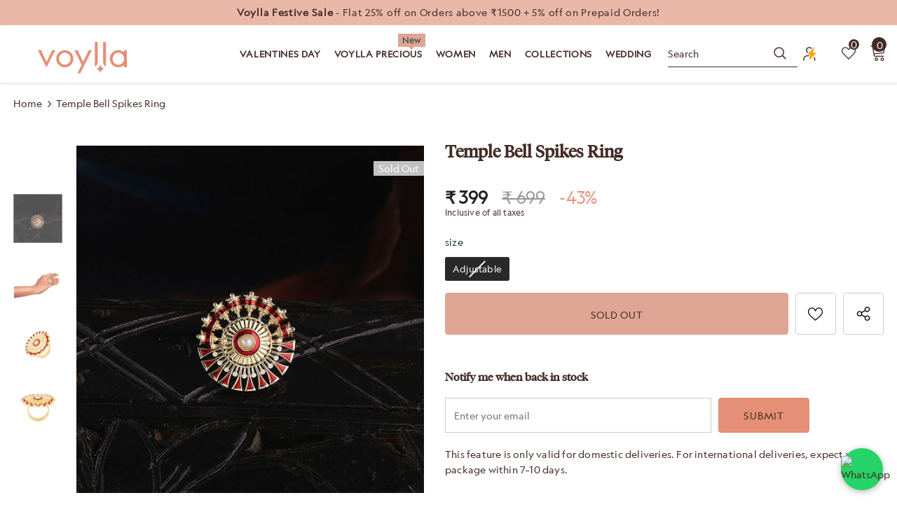

--- FILE ---
content_type: text/html; charset=utf-8
request_url: https://www.voylla.com/products/temple-bell-spikes-ring
body_size: 107561
content:
<!doctype html>
<!--[if lt IE 7]><html class="no-js lt-ie9 lt-ie8 lt-ie7" lang="en"> <![endif]-->
<!--[if IE 7]><html class="no-js lt-ie9 lt-ie8" lang="en"> <![endif]-->
<!--[if IE 8]><html class="no-js lt-ie9" lang="en"> <![endif]-->
<!--[if IE 9 ]><html class="ie9 no-js"> <![endif]-->
<!--[if (gt IE 9)|!(IE)]><!--> <html class="no-js" lang="en"> <!--<![endif]-->
<head>
<link rel="alternate" href="https://www.voylla.com" hreflang="en" />
<!-- starapps_core_start -->
<!-- This code is automatically managed by StarApps Studio -->
<!-- Please contact support@starapps.studio for any help -->
<!-- File location: snippets/starapps-core.liquid -->





<!-- starapps_core_end -->




  

  

  <!-- Basic page needs ================================================== -->
  <meta charset="utf-8">
  <meta http-equiv="X-UA-Compatible" content="IE=edge,chrome=1">
  
<script data-spdn = "1" type="text/javascript">
// name of the cookie that stores the source
// change if you have another name
var cookie_name = 'deduplication_cookie';
// cookie lifetime
var days_to_store = 90;
// expected deduplication_cookie value for Admitad
var deduplication_cookie_value = 'admitad';
// name of GET parameter for deduplication
// change if you have another name
var channel_name = 'utm_source';
// a function to get the source from the GET parameter
getSourceParamFromUri = function () {
  var pattern = channel_name + '=([^&]+)';
  var re = new RegExp(pattern);
  return (re.exec(document.location.search) || [])[1] || '';
};


// a function to get the source from the cookie named cookie_name
getSourceCookie = function () {
  var matches = document.cookie.match(new RegExp(
    '(?:^|; )' + cookie_name.replace(/([\.$?*|{}\(\)\[\]\\\/\+^])/g, '\\$1') + '=([^;]*)'
  ));
  return matches ? decodeURIComponent(matches[1]) : undefined;
};
// a function to set the source in the cookie named cookie_name
setSourceCookie = function () {
  var param = getSourceParamFromUri();
  var params = (new URL(document.location)).searchParams;
if (!params.get(channel_name) && params.get('gclid')) { param = 'google' }
else if (!params.get(channel_name) && params.get('fbclid')) { param = 'facebook' }
else if (!params.get(channel_name) && params.get('cjevent')) { param = 'cj' }
else if (!param) { return; }
  var period = days_to_store * 60 * 60 * 24 * 1000; // in seconds
  var expiresDate = new Date((period) + +new Date);
  var cookieString = cookie_name + '=' + param + '; path=/; expires=' + expiresDate.toGMTString();
  document.cookie = cookieString;
  document.cookie = cookieString + '; domain=.' + location.host;
};
// set cookie
setSourceCookie();
</script>

	 <!-- Google Tag Manager -->
<script>(function(w,d,s,l,i){w[l]=w[l]||[];w[l].push({'gtm.start':
new Date().getTime(),event:'gtm.js'});var f=d.getElementsByTagName(s)[0],
j=d.createElement(s),dl=l!='dataLayer'?'&l='+l:'';j.async=true;j.src=
'https://www.googletagmanager.com/gtm.js?id='+i+dl;f.parentNode.insertBefore(j,f);
})(window,document,'script','dataLayer','GTM-PD6VFQ3');</script>
<!-- End Google Tag Manager -->

  

  <!-- Title and description ================================================== -->
   
  <title>
    Temple Bell Spikes Ring
    
    

     &ndash; 
    VOYLLA
    
  </title>
  

  
  <meta name="description" content="Spikes ring embellished with enamel and yellow gold plated. Made from brass. Wear with Indo-Western looks. This piece of jewelry comes with the Voylla assurance of quality and durability. Caring for your fashion jewelry: We, at Voylla, take care of every piece of jewelry so that you don&#39;t spend hours caring for them. B">
  

  <!-- Product meta ================================================== -->
  


  <meta property="og:type" content="product">
  <meta property="og:title" content="Temple Bell Spikes Ring">
  
  <meta property="og:image" content="http://www.voylla.com/cdn/shop/products/VMJAI40892_CS_grande.jpg?v=1701706900">
  <meta property="og:image:secure_url" content="https://www.voylla.com/cdn/shop/products/VMJAI40892_CS_grande.jpg?v=1701706900">
  
  <meta property="og:image" content="http://www.voylla.com/cdn/shop/products/VMJAI40892_MS_grande.jpg?v=1701706900">
  <meta property="og:image:secure_url" content="https://www.voylla.com/cdn/shop/products/VMJAI40892_MS_grande.jpg?v=1701706900">
  
  <meta property="og:image" content="http://www.voylla.com/cdn/shop/products/VMJAI40892_01_grande.jpg?v=1701706900">
  <meta property="og:image:secure_url" content="https://www.voylla.com/cdn/shop/products/VMJAI40892_01_grande.jpg?v=1701706900">
  
  <meta property="og:price:amount" content="399">
  <meta property="og:price:currency" content="INR">


  <meta property="og:description" content="Spikes ring embellished with enamel and yellow gold plated. Made from brass. Wear with Indo-Western looks. This piece of jewelry comes with the Voylla assurance of quality and durability. Caring for your fashion jewelry: We, at Voylla, take care of every piece of jewelry so that you don&#39;t spend hours caring for them. B">


  <meta property="og:url" content="https://www.voylla.com/products/temple-bell-spikes-ring">
  <meta property="og:site_name" content="VOYLLA">
  <!-- /snippets/twitter-card.liquid -->





  <meta name="twitter:card" content="product">
  <meta name="twitter:title" content="Temple Bell Spikes Ring">
  <meta name="twitter:description" content=" Spikes ring embellished with enamel and yellow gold plated. Made from brass. Wear with Indo-Western looks.
This piece of jewelry comes with the Voylla assurance of quality and durability. Caring for your fashion jewelry: We, at Voylla, take care of every piece of jewelry so that you don&#39;t spend hours caring for them. But do remember, fashion jewelry lasts longer when kept dry and free of chemicals. Follow this simple rule: Your jewelry should be the last thing you put on and the first thing you take off.Weight (Gms): 21.44Size (LxW)(Inch): 1.5*1.5Material: BrassPlating: Yellow GoldColor: GoldSales Package: 1 RingProduct Code: 8907617916286">
  <meta name="twitter:image" content="https://www.voylla.com/cdn/shop/products/VMJAI40892_CS_medium.jpg?v=1701706900">
  <meta name="twitter:image:width" content="240">
  <meta name="twitter:image:height" content="240">
  <meta name="twitter:label1" content="Price">
  <meta name="twitter:data1" content="₹ 399">
  
  <meta name="twitter:label2" content="Brand">
  <meta name="twitter:data2" content="Voylla">
  



  <!-- Helpers ================================================== -->
  <link rel="canonical" href="https://www.voylla.com/products/temple-bell-spikes-ring">
  <link canonical-shop-url="https://www.voylla.com/">
  <meta name="viewport" content="width=device-width,initial-scale=1">
  <link rel="preload" href="//www.voylla.com/cdn/shop/t/142/assets/vendor.min.css?v=145406444472724897731760425041" as="style">
  <link rel="preload" href="//www.voylla.com/cdn/shop/t/142/assets/theme-styles.css?v=9139367614375877661766748358" as="style">
  <link rel="preload" href="//www.voylla.com/cdn/shop/t/142/assets/theme-styles-responsive.css?v=131531722595663105671766745506" as="style">
  <link rel="preload" href="//www.voylla.com/cdn/shop/t/142/assets/theme-settings.min.css?v=5603845508141793301760425041" as="style">
  <link rel="preload" href="//www.voylla.com/cdn/shop/t/142/assets/footer-09.css?v=31723816694365087181760425041" as="style">
  <link rel="preload" href="//www.voylla.com/cdn/shop/t/142/assets/product-skin.css?v=60629851994382655031760425041" as="style">
  <link rel="preload" href="//www.voylla.com/cdn/shop/t/142/assets/layout_style_1170.css?v=93051107529919260101760425041" as="style">
  <link rel="preload" href="//www.voylla.com/cdn/shop/t/142/assets/layout_style_fullwidth.css?v=180071327820194629221760425041" as="style">
  <link rel="preload" href="//www.voylla.com/cdn/shop/t/142/assets/layout_style_flower.css?v=123339213510743989531760425041" as="style">
  <link rel="preload" href="//www.voylla.com/cdn/shop/t/142/assets/layout_style_suppermarket.css?v=134013529854462164031760425041" as="style">
  <link rel="preload" href="//www.voylla.com/cdn/shop/t/142/assets/layout_style_surfup.css?v=91780349417184697091760425041" as="style">
  <link rel="preload" href="//www.voylla.com/cdn/shop/t/142/assets/product-supermarket.css?v=74942155326015621911766749259" as="style">
 
  <link rel="preload" href="//www.voylla.com/cdn/shop/t/142/assets/Custom.css?v=50273575072319159961768290135" as="style">
  <link rel="preload" href="//www.voylla.com/cdn/shop/t/142/assets/Custom_button.css?v=49017345986373873991760694170" as="style">

  <link rel="preconnect" href="https://www.googletagmanager.com/">
  <link rel="preconnect" href="https://www.artfut.com">
  <link rel="preconnect" href="https://www.facebook.com">
  <link rel="preconnect" href="https://www.google.com">
  <link rel="preconnect" href="https://www.pxucdn.com">
  <link rel="preconnect" href="https://www.youtube.com">
  <link rel="preconnect" href="https://www.google-analytics.com">
  <link rel="preconnect" href="https://www.googleadservices.com">
  <link href="https://www.codeblackbelt.com">
  <link rel="preconnect" href="https://cdn.shopify.com" >
  <link rel="preconnect" href="https://connect.facebook.net/en_US/fbevents.js">
  <link href="https://fonts.shopifycdn.com/montserrat/montserrat_n5.e72d00d31ae5399d260a80ec70322c62c1819762.woff2?h1=dm95bGxhLmNvbQ&h2=dGhlbGFiZWxsaWZlLXZveWxsYS5hY2NvdW50Lm15c2hvcGlmeS5jb20&hmac=f724806aea785941551637084ba5e88d1763ce88f165495e51d9d9afff944915
">
     <link rel="stylesheet" href="https://cdnjs.cloudflare.com/ajax/libs/OwlCarousel2/2.2.1/assets/owl.carousel.min.css">	
    <link rel="stylesheet" href="https://cdnjs.cloudflare.com/ajax/libs/OwlCarousel2/2.2.1/assets/owl.theme.default.min.css">
   
 
  <!-- Favicon -->
  
  <link rel="shortcut icon" href="//www.voylla.com/cdn/shop/files/Skype_Picture_2022_06_03T15_27_08_641Z_32x32.png?v=1654270331" type="image/png">
  
  
  <!-- Styles -->
  <style>
    

        
        
        
        

        @font-face { font-display: swap;
  font-family: Montserrat;
  font-weight: 400;
  font-style: normal;
  src: url("//www.voylla.com/cdn/fonts/montserrat/montserrat_n4.81949fa0ac9fd2021e16436151e8eaa539321637.woff2") format("woff2"),
       url("//www.voylla.com/cdn/fonts/montserrat/montserrat_n4.a6c632ca7b62da89c3594789ba828388aac693fe.woff") format("woff");
}

        @font-face { font-display: swap;
  font-family: Montserrat;
  font-weight: 500;
  font-style: normal;
  src: url("//www.voylla.com/cdn/fonts/montserrat/montserrat_n5.07ef3781d9c78c8b93c98419da7ad4fbeebb6635.woff2") format("woff2"),
       url("//www.voylla.com/cdn/fonts/montserrat/montserrat_n5.adf9b4bd8b0e4f55a0b203cdd84512667e0d5e4d.woff") format("woff");
}

        @font-face { font-display: swap;
  font-family: Montserrat;
  font-weight: 600;
  font-style: normal;
  src: url("//www.voylla.com/cdn/fonts/montserrat/montserrat_n6.1326b3e84230700ef15b3a29fb520639977513e0.woff2") format("woff2"),
       url("//www.voylla.com/cdn/fonts/montserrat/montserrat_n6.652f051080eb14192330daceed8cd53dfdc5ead9.woff") format("woff");
}

        @font-face { font-display: swap;
  font-family: Montserrat;
  font-weight: 700;
  font-style: normal;
  src: url("//www.voylla.com/cdn/fonts/montserrat/montserrat_n7.3c434e22befd5c18a6b4afadb1e3d77c128c7939.woff2") format("woff2"),
       url("//www.voylla.com/cdn/fonts/montserrat/montserrat_n7.5d9fa6e2cae713c8fb539a9876489d86207fe957.woff") format("woff");
}


		    

        
			      
        
    
    :root {
      --font_size: 14px;
      --font_size_minus1: 13px;
      --font_size_minus2: 12px;
      --font_size_minus3: 11px;
      --font_size_minus4: 10px;
      --font_size_plus1: 15px;
      --font_size_plus2: 16px;
      --font_size_plus3: 17px;
      --font_size_plus4: 18px;
      --font_size_plus5: 19px;
      --font_size_plus6: 20px;
      --font_size_plus7: 21px;
      --font_size_plus8: 22px;
      --font_size_plus9: 23px;
      --font_size_plus10: 24px;
      --font_size_plus11: 25px;
      --font_size_plus12: 26px;
      --font_size_plus13: 27px;
      --font_size_plus14: 28px;
      --font_size_plus15: 29px;
      --font_size_plus16: 30px;
      --font_size_plus18: 32px;
      --font_size_plus21: 35px;
      --font_size_plus22: 36px;
      --font_size_plus23: 37px;
      --font_size_plus24: 38px;
      --font_size_plus29: 43px;
      --font_size_plus33: 47px;
      --font_size_plus34: 48px;

	  --fonts_name: Montserrat,sans-serif;
	  --fonts_name_2: Montserrat,sans-serif;

      /* Color */
      --body_bg: #ffffff;
      --body_color: #432c26;
      --link_color: #432c26;
      --link_color_hover: #dfa594;
      --link_color_underline: rgba(67, 44, 38, 0.3);

      /* Breadcrumb */
      --breadcrumb_color : #432c26;
      --breadcrumb_text_transform : capitalize;

      /* Header and Title */
      --page_title_font_size: 20px;
      --page_title_font_size_minus4: 16px;
      --page_title_font_size_minus6: 14px;
      --page_title_font_size_plus5: 25px;
      --page_title_color: #432c26;
      --page_title_text_align : center;
      --page_title_color_underline: rgba(67, 44, 38, 0.3);

      /* Product  */
      --product_name_font_size: 12px;
      --product_name_line_height: 24px;
      --product_text_transform: none;
      --product_name_font_weight: 400;
      --product_name_text_align: center;
      --product_vendor_text_transform: capitalize;
      --product_vendor_font_weight: 600;
      --product_vendor_font_size: 16px;

      --color_title_pr: #432c26;
      --color_title_pr_hover: #dfa594;
      --color_title_pr_hover_underline: rgba(223, 165, 148, 0.3);
      --color_vendor : #432c26;
      --sale_text : #432c26;
      --bg_sale : #e95144;
      --custom_label_text : #f8f8f8;
      --custom_label_bg : #432c26;
      --bundle_label_text : #fff;
      --bundle_label_bg : #432c26;
      --new_label_text : #432c26;
      --new_label_bg : #fff;
      --new_label_border : #f6f6f6;
      --sold_out_text : #fff;
      --bg_sold_out : #c1c1c1;
      --color_price: #432c26;
      --color_price_sale: #F44336;
      --color_compare_price: #969696;
      --color_compare_product: #432c26;
      
        --color_quick_view: #432c26;
        
          --bg_quick_view: rgba(67, 44, 38, 0.4);
        
      
      --border_quick_view: transparent;
      --color_wishlist: #432c26;
      --bg_wishlist: #ffffff;
      --border_wishlist: #432c26;
      --bg_wishlist_active: #dfa594;

      /* Button 1 */
      --background_1: #f8f8f8;
      --color_1 : #432c26;
      --border_1 : #f8f8f8;

      /* Button 2 */
      --background_2: #f8f8f8;
      --color_2 : #432c26;
      --border_2 : #f8f8f8;

      /* Button 3 */
      --background_3: #f8f8f8;
      --color_3 : #432c26;
      --border_3 : #f8f8f8;

      /* Button Add To Cart */
      --color_add_to_cart : #432c26;
      --border_add_to_cart : #dfa594;
      --background_add_to_cart : #dfa594;

      --color_add_to_cart_hover : #f8f8f8;
      --border_add_to_cart_hover : #dfa594;
      --background_add_to_cart_hover : #dfa594;


      /* Button */
      
        --button_font_family: Montserrat,sans-serif;
      
      --button_font_size: px;
      --button_font_weight: ;
      --button_border_radius: px;
      --button_border_width: px;
      --button_border_style: ;
      --button_text_align: ;
      --button_text_transform: ;
      --button_letter_spacing: ;
      --button_padding_top: px;
      --button_padding_bottom: px;
      --button_padding_left: px;
      --button_padding_right: px;

      

      /* Border Color */
      --border_widget_title : #e0e0e0;
      --border_color_1 : #ebebeb;
      --border_color_2: #e7e7e7;
      --border_page_title: #eaeaea;
      --border_input: #cbcbcb;
      --border_checkbox: #d0d0d0;
      --border_dropdown: #dadada;
      --border_bt_sidebar : #f6f6f6;
      --color_icon_drop: #6b6b6b;

      
          --color_ipt: #3c3c3c;
        

      
        
          --color_slick_arrow: #323232;
          --color_border_slick_arrow: #cccccc;
          --color_bg_slick_arrow: #ffffff;
        
      

      /*color Mobile*/

      --color_menu_mb: #432c26;
      --color_menu_level3: #432c26;

      /* Mixin ================= */
      

  		  
  			    --font_size_btn: var(--font_size);
        

        
          --padding_btn: 10px 15px 9px; 
        

        
          --letter_spacing_btn: .05em;
        

        
          --padding_btn_qv_add_to_cart: 12px 15px 10px;
        
          --padding_btn_bundle: 10px 15px 8px 15px;
        

      
      
          --color-price-box: var(--color_compare_price);
      

      --color_review: #ffeb00;
      --color_review_empty: #e6e6e6;

      --border-product-image: #e6e6e6;

      
      --border-radius-17: 0;
      --border-radius-50: 0;
      

      --ask_an_expert_positon: 20vh;
      --ask_an_expert_positon_tb: 14vh;
    }
</style>
  <link href="//www.voylla.com/cdn/shop/t/142/assets/vendor.min.css?v=145406444472724897731760425041" rel="stylesheet" type="text/css" media="all" />
<link href="//www.voylla.com/cdn/shop/t/142/assets/theme-styles.css?v=9139367614375877661766748358" rel="stylesheet" type="text/css" media="all" />
<link href="//www.voylla.com/cdn/shop/t/142/assets/theme-styles-responsive.css?v=131531722595663105671766745506" rel="stylesheet" type="text/css" media="all" />
<link href="//www.voylla.com/cdn/shop/t/142/assets/theme-settings.min.css?v=5603845508141793301760425041" rel="stylesheet" type="text/css" media="all" />



















	<link href="//www.voylla.com/cdn/shop/t/142/assets/footer-09.css?v=31723816694365087181760425041" rel="stylesheet" type="text/css" media="all" />





	<link href="//www.voylla.com/cdn/shop/t/142/assets/product-supermarket.css?v=74942155326015621911766749259" rel="stylesheet" type="text/css" media="all" />














	<link href="//www.voylla.com/cdn/shop/t/142/assets/Custom.css?v=50273575072319159961768290135" rel="stylesheet" type="text/css" media="all" />
	<link href="//www.voylla.com/cdn/shop/t/142/assets/Custom_button.css?v=49017345986373873991760694170" rel="stylesheet" type="text/css" media="all" />



  
   <!-- Scripts -->
  <script src="//www.voylla.com/cdn/shop/t/142/assets/jquery.min.js?v=74721525869110791951760425041"  data-spdn = "1"> </script>
<script src="//www.voylla.com/cdn/shop/t/142/assets/jquery-cookie.min.js?v=72365755745404048181760425041"  data-spdn = "1"> </script>
<script src="//www.voylla.com/cdn/shop/t/142/assets/lazysizes.min.js?v=84414966064882348651760425041"  data-spdn = "1"></script>

<script data-spdn = "1">
  	window.lazySizesConfig = window.lazySizesConfig || {};
    lazySizesConfig.loadMode = 1;
    window.lazySizesConfig.init = false;
    lazySizes.init();
  
    window.ajax_cart = "none";
    window.money_format = "₹ {{amount_no_decimals}}";//"₹ {{amount_no_decimals}}";
    window.shop_currency = "INR";
    window.show_multiple_currencies = false;
    window.use_color_swatch = true;
    window.product_variant_name = true;
        window.color_swatch_style = "normal";
    window.enable_sidebar_multiple_choice = true;
    window.file_url = "//www.voylla.com/cdn/shop/files/?v=36956";
    window.asset_url = "";
    window.router = "";
    window.swatch_recently = "color";
    window.label_sale = "discount_sale";
    window.layout_style = "layout_style_1";
    window.layout_home = "layout_home_7";
    window.product_style = "supermarket";
    window.category_style = "skin_1";
    window.layout_body = "full";
        
    window.inventory_text = {
        in_stock: "In stock",
        many_in_stock: "Many in stock",
        out_of_stock: "Out of stock",
        add_to_cart: "Add to cart",
        add_all_to_cart: "Add all to Cart",
        sold_out: "Sold Out",
        select_options : "Select options",
        unavailable: "Sold Out",
        view_all_collection: "View All",
        no_more_product: "No more product",
        show_options: "Show Variants",
        hide_options: "Hide Variants",
        adding : "Adding",
        thank_you : "Thank You",
        add_more : "Add More",
        cart_feedback : "Added",
        add_wishlist : "Add to Wish List",
        remove_wishlist : "Remove Wish List",
        add_wishlist_1 : "Add to wishlist",
        remove_wishlist_1 : "Remove wishlist",
        previous: "Prev",
        next: "Next",
      	pre_order : "Pre Order",
        hotStock: "Hurry up! only [inventory] left",
        view_more: "View All",
        view_less : "View Less",
        show_more: "Show More",
        show_less : "Show Less",
        days : "Days",
        hours : "Hours",
        mins : "Mins",
        secs : "Secs",

        customlabel: "Custom Label",
        newlabel: "New",
        salelabel: "Sale",
        soldoutlabel: "Sold Out",
        bundlelabel: "Bundle",

        message_compare : "You must select at least two products to compare!",
        message_iscart : "is added to your shopping cart.",

        add_compare : "Add to compare",
        remove_compare : "Remove compare",
        remove: "Remove",
        warning_quantity: "Maximum quantity",
    };
    window.multi_lang = false;
    window.collection_pagination_type = "scroll";

    window.newsletter_popup = false;
    window.hidden_newsletter = false;
    window.option_ptoduct1 = "size";
    window.option_ptoduct2 = "color";
    window.option_ptoduct3 = "option 3"

    /* Free Shipping Message */
    window.free_shipping_color1 = "#F44336";  
    window.free_shipping_color2 = "#FF9800";
    window.free_shipping_color3 = "#69c69c";
    window.free_shipping_price = 800;
    window.free_shipping_text = {
        free_shipping_message_1: "You qualify for free shipping!",
        free_shipping_message_2:"Only",
        free_shipping_message_3: "away from",
        free_shipping_message_4: "free shipping",
        free_shipping_1: "Free",
        free_shipping_2: "TBD",
    }

</script>

  <link rel="preload" href="//www.voylla.com/cdn/shop/t/142/assets/jquery.min.js?v=74721525869110791951760425041" as="script">
  <script src="//www.voylla.com/cdn/shop/t/142/assets/halo.slide-collection.js?v=174982410531041614601760425041" defer></script>
  <!-- Header hook for plugins ================================ -->

  <!-- Header hook for plugins Begins ================================ -->
  <script>window.performance && window.performance.mark && window.performance.mark('shopify.content_for_header.start');</script><meta name="google-site-verification" content="8bu53im41Y7gGtzFSYsawXQsu3Mwd3MJMikaYagGlNA">
<meta id="shopify-digital-wallet" name="shopify-digital-wallet" content="/61094723750/digital_wallets/dialog">
<link rel="alternate" type="application/json+oembed" href="https://www.voylla.com/products/temple-bell-spikes-ring.oembed">
<script async="async" src="/checkouts/internal/preloads.js?locale=en-IN"></script>
<script id="shopify-features" type="application/json">{"accessToken":"92a1cb22ee4813cc35dd6b4e5643e04e","betas":["rich-media-storefront-analytics"],"domain":"www.voylla.com","predictiveSearch":true,"shopId":61094723750,"locale":"en"}</script>
<script>var Shopify = Shopify || {};
Shopify.shop = "thelabellife-voylla.myshopify.com";
Shopify.locale = "en";
Shopify.currency = {"active":"INR","rate":"1.0"};
Shopify.country = "IN";
Shopify.theme = {"name":"Copy of voylla_shopify\/main | Kwikpass","id":147367166118,"schema_name":"Ella","schema_version":"5.1.0","theme_store_id":null,"role":"main"};
Shopify.theme.handle = "null";
Shopify.theme.style = {"id":null,"handle":null};
Shopify.cdnHost = "www.voylla.com/cdn";
Shopify.routes = Shopify.routes || {};
Shopify.routes.root = "/";</script>
<script type="module">!function(o){(o.Shopify=o.Shopify||{}).modules=!0}(window);</script>
<script>!function(o){function n(){var o=[];function n(){o.push(Array.prototype.slice.apply(arguments))}return n.q=o,n}var t=o.Shopify=o.Shopify||{};t.loadFeatures=n(),t.autoloadFeatures=n()}(window);</script>
<script id="shop-js-analytics" type="application/json">{"pageType":"product"}</script>
<script defer="defer" async type="module" src="//www.voylla.com/cdn/shopifycloud/shop-js/modules/v2/client.init-shop-cart-sync_BApSsMSl.en.esm.js"></script>
<script defer="defer" async type="module" src="//www.voylla.com/cdn/shopifycloud/shop-js/modules/v2/chunk.common_CBoos6YZ.esm.js"></script>
<script type="module">
  await import("//www.voylla.com/cdn/shopifycloud/shop-js/modules/v2/client.init-shop-cart-sync_BApSsMSl.en.esm.js");
await import("//www.voylla.com/cdn/shopifycloud/shop-js/modules/v2/chunk.common_CBoos6YZ.esm.js");

  window.Shopify.SignInWithShop?.initShopCartSync?.({"fedCMEnabled":true,"windoidEnabled":true});

</script>
<script>(function() {
  var isLoaded = false;
  function asyncLoad() {
    if (isLoaded) return;
    isLoaded = true;
    var urls = ["https:\/\/cdn.jsdelivr.net\/gh\/apphq\/slidecart-dist@master\/slidecarthq-forward.js?4\u0026shop=thelabellife-voylla.myshopify.com","https:\/\/discountz-app-317512.ey.r.appspot.com\/public\/storefront.js?shop=thelabellife-voylla.myshopify.com","https:\/\/cdn.giftcardpro.app\/build\/storefront\/storefront.js?shop=thelabellife-voylla.myshopify.com"];
    for (var i = 0; i < urls.length; i++) {
      var s = document.createElement('script');
      s.type = 'text/javascript';
      s.async = true;
      s.src = urls[i];
      var x = document.getElementsByTagName('script')[0];
      x.parentNode.insertBefore(s, x);
    }
  };
  if(window.attachEvent) {
    window.attachEvent('onload', asyncLoad);
  } else {
    window.addEventListener('load', asyncLoad, false);
  }
})();</script>
<script id="__st">var __st={"a":61094723750,"offset":19800,"reqid":"75b89f3c-8a63-4d52-af64-d213125410e1-1768905298","pageurl":"www.voylla.com\/products\/temple-bell-spikes-ring","u":"0390cd26ac46","p":"product","rtyp":"product","rid":7401140093094};</script>
<script>window.ShopifyPaypalV4VisibilityTracking = true;</script>
<script id="form-persister">!function(){'use strict';const t='contact',e='new_comment',n=[[t,t],['blogs',e],['comments',e],[t,'customer']],o='password',r='form_key',c=['recaptcha-v3-token','g-recaptcha-response','h-captcha-response',o],s=()=>{try{return window.sessionStorage}catch{return}},i='__shopify_v',u=t=>t.elements[r],a=function(){const t=[...n].map((([t,e])=>`form[action*='/${t}']:not([data-nocaptcha='true']) input[name='form_type'][value='${e}']`)).join(',');var e;return e=t,()=>e?[...document.querySelectorAll(e)].map((t=>t.form)):[]}();function m(t){const e=u(t);a().includes(t)&&(!e||!e.value)&&function(t){try{if(!s())return;!function(t){const e=s();if(!e)return;const n=u(t);if(!n)return;const o=n.value;o&&e.removeItem(o)}(t);const e=Array.from(Array(32),(()=>Math.random().toString(36)[2])).join('');!function(t,e){u(t)||t.append(Object.assign(document.createElement('input'),{type:'hidden',name:r})),t.elements[r].value=e}(t,e),function(t,e){const n=s();if(!n)return;const r=[...t.querySelectorAll(`input[type='${o}']`)].map((({name:t})=>t)),u=[...c,...r],a={};for(const[o,c]of new FormData(t).entries())u.includes(o)||(a[o]=c);n.setItem(e,JSON.stringify({[i]:1,action:t.action,data:a}))}(t,e)}catch(e){console.error('failed to persist form',e)}}(t)}const f=t=>{if('true'===t.dataset.persistBound)return;const e=function(t,e){const n=function(t){return'function'==typeof t.submit?t.submit:HTMLFormElement.prototype.submit}(t).bind(t);return function(){let t;return()=>{t||(t=!0,(()=>{try{e(),n()}catch(t){(t=>{console.error('form submit failed',t)})(t)}})(),setTimeout((()=>t=!1),250))}}()}(t,(()=>{m(t)}));!function(t,e){if('function'==typeof t.submit&&'function'==typeof e)try{t.submit=e}catch{}}(t,e),t.addEventListener('submit',(t=>{t.preventDefault(),e()})),t.dataset.persistBound='true'};!function(){function t(t){const e=(t=>{const e=t.target;return e instanceof HTMLFormElement?e:e&&e.form})(t);e&&m(e)}document.addEventListener('submit',t),document.addEventListener('DOMContentLoaded',(()=>{const e=a();for(const t of e)f(t);var n;n=document.body,new window.MutationObserver((t=>{for(const e of t)if('childList'===e.type&&e.addedNodes.length)for(const t of e.addedNodes)1===t.nodeType&&'FORM'===t.tagName&&a().includes(t)&&f(t)})).observe(n,{childList:!0,subtree:!0,attributes:!1}),document.removeEventListener('submit',t)}))}()}();</script>
<script integrity="sha256-4kQ18oKyAcykRKYeNunJcIwy7WH5gtpwJnB7kiuLZ1E=" data-source-attribution="shopify.loadfeatures" defer="defer" src="//www.voylla.com/cdn/shopifycloud/storefront/assets/storefront/load_feature-a0a9edcb.js" crossorigin="anonymous"></script>
<script data-source-attribution="shopify.dynamic_checkout.dynamic.init">var Shopify=Shopify||{};Shopify.PaymentButton=Shopify.PaymentButton||{isStorefrontPortableWallets:!0,init:function(){window.Shopify.PaymentButton.init=function(){};var t=document.createElement("script");t.src="https://www.voylla.com/cdn/shopifycloud/portable-wallets/latest/portable-wallets.en.js",t.type="module",document.head.appendChild(t)}};
</script>
<script data-source-attribution="shopify.dynamic_checkout.buyer_consent">
  function portableWalletsHideBuyerConsent(e){var t=document.getElementById("shopify-buyer-consent"),n=document.getElementById("shopify-subscription-policy-button");t&&n&&(t.classList.add("hidden"),t.setAttribute("aria-hidden","true"),n.removeEventListener("click",e))}function portableWalletsShowBuyerConsent(e){var t=document.getElementById("shopify-buyer-consent"),n=document.getElementById("shopify-subscription-policy-button");t&&n&&(t.classList.remove("hidden"),t.removeAttribute("aria-hidden"),n.addEventListener("click",e))}window.Shopify?.PaymentButton&&(window.Shopify.PaymentButton.hideBuyerConsent=portableWalletsHideBuyerConsent,window.Shopify.PaymentButton.showBuyerConsent=portableWalletsShowBuyerConsent);
</script>
<script data-source-attribution="shopify.dynamic_checkout.cart.bootstrap">document.addEventListener("DOMContentLoaded",(function(){function t(){return document.querySelector("shopify-accelerated-checkout-cart, shopify-accelerated-checkout")}if(t())Shopify.PaymentButton.init();else{new MutationObserver((function(e,n){t()&&(Shopify.PaymentButton.init(),n.disconnect())})).observe(document.body,{childList:!0,subtree:!0})}}));
</script>

<script>window.performance && window.performance.mark && window.performance.mark('shopify.content_for_header.end');</script>
<!-- Header hook for plugins Ends ================================ -->

  <!--[if lt IE 9]>
  <script src="//html5shiv.googlecode.com/svn/trunk/html5.js" type="text/javascript"></script>
  <![endif]-->
  <!-- GTM script- 31.07.24 -->
  <script>(function (w, d, s, l, i) {
      w[l] = w[l] || []; w[l].push({
        'gtm.start':
          new Date().getTime(), event: 'gtm.js'
      }); var f = d.getElementsByTagName(s)[0],
        j = d.createElement(s), dl = l != 'dataLayer' ? '&l=' + l : ''; j.async = true; j.src =
          'https://www.googletagmanager.com/gtm.js?id=' + i + dl; f.parentNode.insertBefore(j, f);
    })(window, document, 'script', 'dataLayer', 'GTM-PD6VFQ3');</script>
  
  <!-- End GTM script-->
  
  <!-- Global site tag (gtag.js) - Google Ads -->
  <script async src="https://www.googletagmanager.com/gtag/js?id=AW-623814377"></script>
  <script>
    window.dataLayer = window.dataLayer || [];
    function gtag() { dataLayer.push(arguments); }
    gtag('js', new Date());

    gtag('config', 'AW-623814377');
  </script>
<!--  Google analytics code -->
 	<script async src="https://www.googletagmanager.com/gtag/js?id=AW-623814377" defer></script>
	<script>
	 window.dataLayer = window.dataLayer || [];
	 function gtag(){dataLayer.push(arguments);}
	 gtag('js', new Date());
	 gtag('config', 'AW-623814377', {'use_amp_client_id': true,'send_page_view': false});
	</script>
  <!--  Google analytics code -->
        <script>
          (function(a,s,y,n,c,h,i,d,e){s.className+=' '+y;h.start=1*new Date;
		h.end=i=function(){s.className=s.className.replace(RegExp(' ?'+y),'')};
		(a[n]=a[n]||[]).hide=h;setTimeout(function(){i();h.end=null},c);h.timeout=c;
		})(window,document.documentElement,'async-hide','dataLayer',4000,
		{'GTM-PSHZLKS':true});
        </script>
		<script>
	      (function(i,s,o,g,r,a,m){i['GoogleAnalyticsObject']=r;i[r]=i[r]||function(){
	      (i[r].q=i[r].q||[]).push(arguments)},i[r].l=1*new Date();a=s.createElement(o),
	      m=s.getElementsByTagName(o)[0];a.async=1;a.src=g;m.parentNode.insertBefore(a,m)
	      })(window,document,'script','https://www.google-analytics.com/analytics.js','ga');
	      ga('create', 'UA-29059432-1', 'auto', {'useAmpClientId': true});
	      ga('require', 'ec');
	      ga('require', 'GTM-PSHZLKS');
		  ga('set', '&cu', 'INR');
	    </script>

  
  
  
  <script>

    Shopify.productOptionsMap = {};
    Shopify.quickViewOptionsMap = {};

    Shopify.updateOptionsInSelector = function(selectorIndex, wrapperSlt) {
        Shopify.optionsMap = wrapperSlt === '.product' ? Shopify.productOptionsMap : Shopify.quickViewOptionsMap;

        switch (selectorIndex) {
            case 0:
                var key = 'root';
                var selector = $(wrapperSlt + ' .single-option-selector:eq(0)');
                break;
            case 1:
                var key = $(wrapperSlt + ' .single-option-selector:eq(0)').val();
                var selector = $(wrapperSlt + ' .single-option-selector:eq(1)');
                break;
            case 2:
                var key = $(wrapperSlt + ' .single-option-selector:eq(0)').val();
                key += ' / ' + $(wrapperSlt + ' .single-option-selector:eq(1)').val();
                var selector = $(wrapperSlt + ' .single-option-selector:eq(2)');
        }

        var initialValue = selector.val();
        selector.empty();

        var availableOptions = Shopify.optionsMap[key];

        if (availableOptions && availableOptions.length) {
            for (var i = 0; i < availableOptions.length; i++) {
                var option = availableOptions[i].replace('-sold-out','');
                var newOption = $('<option></option>').val(option).html(option);

                selector.append(newOption);
            }

            $(wrapperSlt + ' .swatch[data-option-index="' + selectorIndex + '"] .swatch-element').each(function() {
                // debugger;
                if ($.inArray($(this).attr('data-value'), availableOptions) !== -1) {
                    $(this).addClass('available').removeClass('soldout').find(':radio').prop('disabled',false).prop('checked',true);
                }
                else {
                    if ($.inArray($(this).attr('data-value') + '-sold-out', availableOptions) !== -1) {
                        $(this).addClass('available').addClass('soldout').find(':radio').prop('disabled',false).prop('checked',true);
                    } else {
                        $(this).removeClass('available').addClass('soldout').find(':radio').prop('disabled',true).prop('checked',false);
                    }
                    
                }
            });

            if ($.inArray(initialValue, availableOptions) !== -1) {
                selector.val(initialValue);
            }

            selector.trigger('change');
        };
    };

    Shopify.linkOptionSelectors = function(product, wrapperSlt, check) {
        // Building our mapping object.
        Shopify.optionsMap = wrapperSlt === '.product' ? Shopify.productOptionsMap : Shopify.quickViewOptionsMap;
        var arr_1= [],
            arr_2= [],
            arr_3= [];

        Shopify.optionsMap['root'] == [];
        for (var i = 0; i < product.variants.length; i++) {
            var variant = product.variants[i];
            if (variant) {
                var key1 = variant.option1;
                var key2 = variant.option1 + ' / ' + variant.option2;
                Shopify.optionsMap[key1] = [];
                Shopify.optionsMap[key2] = [];
            }
        }
        for (var i = 0; i < product.variants.length; i++) {
            var variant = product.variants[i];
            if (variant) {
                if (window.use_color_swatch) {
                    if (variant.available) {
                        // Gathering values for the 1st drop-down.
                        Shopify.optionsMap['root'] = Shopify.optionsMap['root'] || [];

                        // if ($.inArray(variant.option1 + '-sold-out', Shopify.optionsMap['root']) !== -1) {
                        //     Shopify.optionsMap['root'].pop();
                        // } 

                        arr_1.push(variant.option1);
                        arr_1 = $.unique(arr_1);

                        Shopify.optionsMap['root'].push(variant.option1);

                        Shopify.optionsMap['root'] = Shopify.uniq(Shopify.optionsMap['root']);

                        // Gathering values for the 2nd drop-down.
                        if (product.options.length > 1) {
                        var key = variant.option1;
                            Shopify.optionsMap[key] = Shopify.optionsMap[key] || [];
                            // if ($.inArray(variant.option2 + '-sold-out', Shopify.optionsMap[key]) !== -1) {
                            //     Shopify.optionsMap[key].pop();
                            // } 
                            Shopify.optionsMap[key].push(variant.option2);
                            if ($.inArray(variant.option2, arr_2) === -1) {
                                arr_2.push(variant.option2);
                                arr_2 = $.unique(arr_2);
                            }
                            Shopify.optionsMap[key] = Shopify.uniq(Shopify.optionsMap[key]);
                        }

                        // Gathering values for the 3rd drop-down.
                        if (product.options.length === 3) {
                            var key = variant.option1 + ' / ' + variant.option2;
                            Shopify.optionsMap[key] = Shopify.optionsMap[key] || [];
                            Shopify.optionsMap[key].push(variant.option3);

                            if ($.inArray(variant.option3, arr_3) === -1) {
                                arr_3.push(variant.option3);
                                arr_3 = $.unique(arr_3);
                            }
                            
                            Shopify.optionsMap[key] = Shopify.uniq(Shopify.optionsMap[key]);
                        }
                    } else {
                        // Gathering values for the 1st drop-down.
                        Shopify.optionsMap['root'] = Shopify.optionsMap['root'] || [];
                        if ($.inArray(variant.option1, arr_1) === -1) {
                            Shopify.optionsMap['root'].push(variant.option1 + '-sold-out');
                        }
                        
                        Shopify.optionsMap['root'] = Shopify.uniq(Shopify.optionsMap['root']);

                        // Gathering values for the 2nd drop-down.
                        if (product.options.length > 1) {
                            var key = variant.option1;
                            Shopify.optionsMap[key] = Shopify.optionsMap[key] || [];
                            // Shopify.optionsMap[key].push(variant.option2);

                            // if ($.inArray(variant.option2, arr_2) === -1) {
                                Shopify.optionsMap[key].push(variant.option2 + '-sold-out');
                            // }
                            
                            Shopify.optionsMap[key] = Shopify.uniq(Shopify.optionsMap[key]);
                        }

                        // Gathering values for the 3rd drop-down.
                        if (product.options.length === 3) {
                            var key = variant.option1 + ' / ' + variant.option2;
                            Shopify.optionsMap[key] = Shopify.optionsMap[key] || [];
//                             if ($.inArray(variant.option3, arr_3) === -1) {
                                Shopify.optionsMap[key].push(variant.option3 + '-sold-out');
//                             }
                            Shopify.optionsMap[key] = Shopify.uniq(Shopify.optionsMap[key]);
                        }

                    }
                } else {
                    // Gathering values for the 1st drop-down.
                    if (check) {
                        if (variant.available) {
                            Shopify.optionsMap['root'] = Shopify.optionsMap['root'] || [];
                            Shopify.optionsMap['root'].push(variant.option1);
                            Shopify.optionsMap['root'] = Shopify.uniq(Shopify.optionsMap['root']);

                            // Gathering values for the 2nd drop-down.
                            if (product.options.length > 1) {
                            var key = variant.option1;
                                Shopify.optionsMap[key] = Shopify.optionsMap[key] || [];
                                Shopify.optionsMap[key].push(variant.option2);
                                Shopify.optionsMap[key] = Shopify.uniq(Shopify.optionsMap[key]);
                            }

                            // Gathering values for the 3rd drop-down.
                            if (product.options.length === 3) {
                                var key = variant.option1 + ' / ' + variant.option2;
                                Shopify.optionsMap[key] = Shopify.optionsMap[key] || [];
                                Shopify.optionsMap[key].push(variant.option3);
                                Shopify.optionsMap[key] = Shopify.uniq(Shopify.optionsMap[key]);
                            }
                        }
                    } else {
                        Shopify.optionsMap['root'] = Shopify.optionsMap['root'] || [];

                        Shopify.optionsMap['root'].push(variant.option1);
                        Shopify.optionsMap['root'] = Shopify.uniq(Shopify.optionsMap['root']);

                        // Gathering values for the 2nd drop-down.
                        if (product.options.length > 1) {
                        var key = variant.option1;
                            Shopify.optionsMap[key] = Shopify.optionsMap[key] || [];
                            Shopify.optionsMap[key].push(variant.option2);
                            Shopify.optionsMap[key] = Shopify.uniq(Shopify.optionsMap[key]);
                        }

                        // Gathering values for the 3rd drop-down.
                        if (product.options.length === 3) {
                            var key = variant.option1 + ' / ' + variant.option2;
                            Shopify.optionsMap[key] = Shopify.optionsMap[key] || [];
                            Shopify.optionsMap[key].push(variant.option3);
                            Shopify.optionsMap[key] = Shopify.uniq(Shopify.optionsMap[key]);
                        }
                    }
                    
                }
            }
        };

        // Update options right away.
        Shopify.updateOptionsInSelector(0, wrapperSlt);

        if (product.options.length > 1) Shopify.updateOptionsInSelector(1, wrapperSlt);
        if (product.options.length === 3) Shopify.updateOptionsInSelector(2, wrapperSlt);

        // When there is an update in the first dropdown.
        $(wrapperSlt + " .single-option-selector:eq(0)").change(function() {
            Shopify.updateOptionsInSelector(1, wrapperSlt);
            if (product.options.length === 3) Shopify.updateOptionsInSelector(2, wrapperSlt);
            return true;
        });

        // When there is an update in the second dropdown.
        $(wrapperSlt + " .single-option-selector:eq(1)").change(function() {
            if (product.options.length === 3) Shopify.updateOptionsInSelector(2, wrapperSlt);
            return true;
        });
    };
</script>
  
  <script data-spdn = "1" defer nomodule src="https://unpkg.com/@google/model-viewer/dist/model-viewer-legacy.js"></script>
  

 <script data-spdn = "1">
      function getParameterByName(name, url = window.location.href) {
        name = name.replace(/[\[\]]/g, '\\$&');
        var regex = new RegExp('[?&]' + name + '(=([^&#]*)|&|#|$)'),
        results = regex.exec(url);
        if (!results) return null;
        if (!results[2]) return '';
        return decodeURIComponent(results[2].replace(/\+/g, ' '));
      }
    
      let atgId = getParameterByName('atgSessionId');
      if(atgId) {
        localStorage.setItem('atgSessionId', atgId);
      }
    </script>
   <script>
    
   const queryString = window.location.search;

const urlParams = new URLSearchParams(queryString);

const gs_ref= urlParams.get('_gs_ref');
    const ad_name = urlParams.get('utm_source');
  console.log('gs',gs_ref);
 
  console.log('ad', ad_name);
  if(gs_ref !== null){
  sessionStorage.gs = gs_ref;
   sessionStorage.ad = ad_name;
console.log(sessionStorage.gs);
  }
</script>

  <script type="text/javascript">

window.dataLayer = window.dataLayer || [];

window.appStart = function(){



window.productPageHandle = function(){

var productName = "Temple Bell Spikes Ring";

var productId = "7401140093094";

var productPrice = "399";

var productBrand = "Voylla";

var productCollection = "Gift for Sister"

window.dataLayer.push({

event: 'view_item',

productName: productName,

productId: productId,

productPrice: productPrice,

productBrand: productBrand,

productCategory: productCollection,

});

};



productPageHandle()



}

appStart();

</script>
 <script defer>

  /**
   * IMPORTANT!
   * Do not edit this file. Any changes made could be overwritten by at
   * any time. If you need assistance, please reach out to us at support@gist-apps.com.
   */

  if (typeof(GIST) == 'undefined') {
    window.GIST = GIST = {};
  }
  if (typeof(GIST.f) == 'undefined') {
    GIST.f = {};
  }

  GIST.f._isEmpty = function(obj){

    for(var prop in obj) {
      if(obj.hasOwnProperty(prop)) {
        return false;
      }
    }

    return JSON.stringify(obj) === JSON.stringify({});

  };

</script>

  	 
<script>window.__discountzMetafields = {"132168810662":{"widget":{"type":"BEFORE","pathname":"\/cart","selector":".cart-form .total"},"subtotal":{"pathname":"\/cart","selector":".right-col .price"}},"132449992870":{"widget":{"type":"BEFORE","pathname":"\/cart","selector":".right-col #checkout2"},"subtotal":{"pathname":"\/cart","selector":".right-col .price"}},"132883513510":{"widget":{"type":"BEFORE","pathname":"\/cart","selector":".cart-form .total"},"subtotal":{"pathname":"\/cart","selector":".right-col .price"}},"app":{"disabled":false}};</script><style>.discountz-skeleton{background-color:#dddbdd;border-radius:4px;height:100%;overflow:hidden;position:relative}.discountz-skeleton:after{-webkit-animation:shimmer 2s infinite;animation:shimmer 2s infinite;background-image:-webkit-linear-gradient(0deg,hsla(0,0%,100%,0),hsla(0,0%,100%,.2) 20%,hsla(0,0%,100%,.5) 60%,hsla(0,0%,100%,0));background-image:linear-gradient(90deg,hsla(0,0%,100%,0),hsla(0,0%,100%,.2) 20%,hsla(0,0%,100%,.5) 60%,hsla(0,0%,100%,0));bottom:0;content:"";left:0;position:absolute;right:0;top:0;-webkit-transform:translateX(-100%);-ms-transform:translateX(-100%);transform:translateX(-100%)}@-webkit-keyframes shimmer{to{-webkit-transform:translateX(100%);transform:translateX(100%)}}@keyframes shimmer{to{-webkit-transform:translateX(100%);transform:translateX(100%)}}.discountz-loading{display:flex;height:40px;margin-left:auto;max-width:350px;width:100%}.discountz-loading__input{margin-right:8px;width:75%}.discountz-loading__submit{width:25%}</style><script>(()=>{var t={2941:(t,r,e)=>{var n=e(416),o=e(744);t.exports=function(t){if(n(t))return t;throw TypeError(o(t)+" is not a function")}},5058:(t,r,e)=>{var n=e(416);t.exports=function(t){if("object"==typeof t||n(t))return t;throw TypeError("Can't set "+String(t)+" as a prototype")}},2004:(t,r,e)=>{var n=e(136),o=e(5675),i=e(1651),a=n("unscopables"),c=Array.prototype;null==c[a]&&i.f(c,a,{configurable:!0,value:o(null)}),t.exports=function(t){c[a][t]=!0}},4931:(t,r,e)=>{var n=e(7708);t.exports=function(t){if(n(t))return t;throw TypeError(String(t)+" is not an object")}},3373:(t,r,e)=>{var n=e(6099),o=e(9194),i=e(8623),a=function(t){return function(r,e,a){var c,u=n(r),s=i(u),l=o(a,s);if(t&&e!=e){for(;s>l;)if((c=u[l++])!=c)return!0}else for(;s>l;l++)if((t||l in u)&&u[l]===e)return t||l||0;return!t&&-1}};t.exports={includes:a(!0),indexOf:a(!1)}},4196:t=>{var r={}.toString;t.exports=function(t){return r.call(t).slice(8,-1)}},8088:(t,r,e)=>{var n=e(1127),o=e(7925),i=e(2847),a=e(1651);t.exports=function(t,r){for(var e=o(r),c=a.f,u=i.f,s=0;s<e.length;s++){var l=e[s];n(t,l)||c(t,l,u(r,l))}}},8352:(t,r,e)=>{var n=e(5669);t.exports=!n((function(){function t(){}return t.prototype.constructor=null,Object.getPrototypeOf(new t)!==t.prototype}))},8604:(t,r,e)=>{"use strict";var n=e(4652).IteratorPrototype,o=e(5675),i=e(9579),a=e(5599),c=e(6533),u=function(){return this};t.exports=function(t,r,e){var s=r+" Iterator";return t.prototype=o(n,{next:i(1,e)}),a(t,s,!1,!0),c[s]=u,t}},2487:(t,r,e)=>{var n=e(9310),o=e(1651),i=e(9579);t.exports=n?function(t,r,e){return o.f(t,r,i(1,e))}:function(t,r,e){return t[r]=e,t}},9579:t=>{t.exports=function(t,r){return{enumerable:!(1&t),configurable:!(2&t),writable:!(4&t),value:r}}},9447:(t,r,e)=>{"use strict";var n=e(7506),o=e(366),i=e(5361),a=e(416),c=e(8604),u=e(6065),s=e(7343),l=e(5599),p=e(2487),f=e(3259),v=e(136),d=e(6533),y=e(4652),m=i.PROPER,h=i.CONFIGURABLE,g=y.IteratorPrototype,b=y.BUGGY_SAFARI_ITERATORS,x=v("iterator"),O="keys",S="values",w="entries",j=function(){return this};t.exports=function(t,r,e,i,v,y,_){c(e,r,i);var L,T,E,P=function(t){if(t===v&&C)return C;if(!b&&t in M)return M[t];switch(t){case O:case S:case w:return function(){return new e(this,t)}}return function(){return new e(this)}},I=r+" Iterator",A=!1,M=t.prototype,k=M[x]||M["@@iterator"]||v&&M[v],C=!b&&k||P(v),R="Array"==r&&M.entries||k;if(R&&(L=u(R.call(new t)))!==Object.prototype&&L.next&&(o||u(L)===g||(s?s(L,g):a(L[x])||f(L,x,j)),l(L,I,!0,!0),o&&(d[I]=j)),m&&v==S&&k&&k.name!==S&&(!o&&h?p(M,"name",S):(A=!0,C=function(){return k.call(this)})),v)if(T={values:P(S),keys:y?C:P(O),entries:P(w)},_)for(E in T)(b||A||!(E in M))&&f(M,E,T[E]);else n({target:r,proto:!0,forced:b||A},T);return o&&!_||M[x]===C||f(M,x,C,{name:v}),d[r]=C,T}},9310:(t,r,e)=>{var n=e(5669);t.exports=!n((function(){return 7!=Object.defineProperty({},1,{get:function(){return 7}})[1]}))},3766:(t,r,e)=>{var n=e(6021),o=e(7708),i=n.document,a=o(i)&&o(i.createElement);t.exports=function(t){return a?i.createElement(t):{}}},9354:t=>{t.exports={CSSRuleList:0,CSSStyleDeclaration:0,CSSValueList:0,ClientRectList:0,DOMRectList:0,DOMStringList:0,DOMTokenList:1,DataTransferItemList:0,FileList:0,HTMLAllCollection:0,HTMLCollection:0,HTMLFormElement:0,HTMLSelectElement:0,MediaList:0,MimeTypeArray:0,NamedNodeMap:0,NodeList:1,PaintRequestList:0,Plugin:0,PluginArray:0,SVGLengthList:0,SVGNumberList:0,SVGPathSegList:0,SVGPointList:0,SVGStringList:0,SVGTransformList:0,SourceBufferList:0,StyleSheetList:0,TextTrackCueList:0,TextTrackList:0,TouchList:0}},7310:(t,r,e)=>{var n=e(3766)("span").classList,o=n&&n.constructor&&n.constructor.prototype;t.exports=o===Object.prototype?void 0:o},8329:(t,r,e)=>{var n=e(4294);t.exports=n("navigator","userAgent")||""},2781:(t,r,e)=>{var n,o,i=e(6021),a=e(8329),c=i.process,u=i.Deno,s=c&&c.versions||u&&u.version,l=s&&s.v8;l?o=(n=l.split("."))[0]<4?1:n[0]+n[1]:a&&(!(n=a.match(/Edge\/(\d+)/))||n[1]>=74)&&(n=a.match(/Chrome\/(\d+)/))&&(o=n[1]),t.exports=o&&+o},6362:t=>{t.exports=["constructor","hasOwnProperty","isPrototypeOf","propertyIsEnumerable","toLocaleString","toString","valueOf"]},7506:(t,r,e)=>{var n=e(6021),o=e(2847).f,i=e(2487),a=e(3259),c=e(5794),u=e(8088),s=e(837);t.exports=function(t,r){var e,l,p,f,v,d=t.target,y=t.global,m=t.stat;if(e=y?n:m?n[d]||c(d,{}):(n[d]||{}).prototype)for(l in r){if(f=r[l],p=t.noTargetGet?(v=o(e,l))&&v.value:e[l],!s(y?l:d+(m?".":"#")+l,t.forced)&&void 0!==p){if(typeof f==typeof p)continue;u(f,p)}(t.sham||p&&p.sham)&&i(f,"sham",!0),a(e,l,f,t)}}},5669:t=>{t.exports=function(t){try{return!!t()}catch(t){return!0}}},5361:(t,r,e)=>{var n=e(9310),o=e(1127),i=Function.prototype,a=n&&Object.getOwnPropertyDescriptor,c=o(i,"name"),u=c&&"something"===function(){}.name,s=c&&(!n||n&&a(i,"name").configurable);t.exports={EXISTS:c,PROPER:u,CONFIGURABLE:s}},4294:(t,r,e)=>{var n=e(6021),o=e(416),i=function(t){return o(t)?t:void 0};t.exports=function(t,r){return arguments.length<2?i(n[t]):n[t]&&n[t][r]}},5518:(t,r,e)=>{var n=e(2941);t.exports=function(t,r){var e=t[r];return null==e?void 0:n(e)}},6021:(t,r,e)=>{var n=function(t){return t&&t.Math==Math&&t};t.exports=n("object"==typeof globalThis&&globalThis)||n("object"==typeof window&&window)||n("object"==typeof self&&self)||n("object"==typeof e.g&&e.g)||function(){return this}()||Function("return this")()},1127:(t,r,e)=>{var n=e(2526),o={}.hasOwnProperty;t.exports=Object.hasOwn||function(t,r){return o.call(n(t),r)}},4159:t=>{t.exports={}},4559:(t,r,e)=>{var n=e(4294);t.exports=n("document","documentElement")},5350:(t,r,e)=>{var n=e(9310),o=e(5669),i=e(3766);t.exports=!n&&!o((function(){return 7!=Object.defineProperty(i("div"),"a",{get:function(){return 7}}).a}))},8457:(t,r,e)=>{var n=e(5669),o=e(4196),i="".split;t.exports=n((function(){return!Object("z").propertyIsEnumerable(0)}))?function(t){return"String"==o(t)?i.call(t,""):Object(t)}:Object},5985:(t,r,e)=>{var n=e(416),o=e(6166),i=Function.toString;n(o.inspectSource)||(o.inspectSource=function(t){return i.call(t)}),t.exports=o.inspectSource},6518:(t,r,e)=>{var n,o,i,a=e(4866),c=e(6021),u=e(7708),s=e(2487),l=e(1127),p=e(6166),f=e(7202),v=e(4159),d="Object already initialized",y=c.WeakMap;if(a||p.state){var m=p.state||(p.state=new y),h=m.get,g=m.has,b=m.set;n=function(t,r){if(g.call(m,t))throw new TypeError(d);return r.facade=t,b.call(m,t,r),r},o=function(t){return h.call(m,t)||{}},i=function(t){return g.call(m,t)}}else{var x=f("state");v[x]=!0,n=function(t,r){if(l(t,x))throw new TypeError(d);return r.facade=t,s(t,x,r),r},o=function(t){return l(t,x)?t[x]:{}},i=function(t){return l(t,x)}}t.exports={set:n,get:o,has:i,enforce:function(t){return i(t)?o(t):n(t,{})},getterFor:function(t){return function(r){var e;if(!u(r)||(e=o(r)).type!==t)throw TypeError("Incompatible receiver, "+t+" required");return e}}}},416:t=>{t.exports=function(t){return"function"==typeof t}},837:(t,r,e)=>{var n=e(5669),o=e(416),i=/#|\.prototype\./,a=function(t,r){var e=u[c(t)];return e==l||e!=s&&(o(r)?n(r):!!r)},c=a.normalize=function(t){return String(t).replace(i,".").toLowerCase()},u=a.data={},s=a.NATIVE="N",l=a.POLYFILL="P";t.exports=a},7708:(t,r,e)=>{var n=e(416);t.exports=function(t){return"object"==typeof t?null!==t:n(t)}},366:t=>{t.exports=!1},346:(t,r,e)=>{var n=e(416),o=e(4294),i=e(5751);t.exports=i?function(t){return"symbol"==typeof t}:function(t){var r=o("Symbol");return n(r)&&Object(t)instanceof r}},4652:(t,r,e)=>{"use strict";var n,o,i,a=e(5669),c=e(416),u=e(5675),s=e(6065),l=e(3259),p=e(136),f=e(366),v=p("iterator"),d=!1;[].keys&&("next"in(i=[].keys())?(o=s(s(i)))!==Object.prototype&&(n=o):d=!0),null==n||a((function(){var t={};return n[v].call(t)!==t}))?n={}:f&&(n=u(n)),c(n[v])||l(n,v,(function(){return this})),t.exports={IteratorPrototype:n,BUGGY_SAFARI_ITERATORS:d}},6533:t=>{t.exports={}},8623:(t,r,e)=>{var n=e(108);t.exports=function(t){return n(t.length)}},3852:(t,r,e)=>{var n=e(2781),o=e(5669);t.exports=!!Object.getOwnPropertySymbols&&!o((function(){var t=Symbol();return!String(t)||!(Object(t)instanceof Symbol)||!Symbol.sham&&n&&n<41}))},4866:(t,r,e)=>{var n=e(6021),o=e(416),i=e(5985),a=n.WeakMap;t.exports=o(a)&&/native code/.test(i(a))},5675:(t,r,e)=>{var n,o=e(4931),i=e(6330),a=e(6362),c=e(4159),u=e(4559),s=e(3766),l=e(7202)("IE_PROTO"),p=function(){},f=function(t){return"<script>"+t+"<\/script>"},v=function(t){t.write(f("")),t.close();var r=t.parentWindow.Object;return t=null,r},d=function(){try{n=new ActiveXObject("htmlfile")}catch(t){}var t,r;d="undefined"!=typeof document?document.domain&&n?v(n):((r=s("iframe")).style.display="none",u.appendChild(r),r.src=String("javascript:"),(t=r.contentWindow.document).open(),t.write(f("document.F=Object")),t.close(),t.F):v(n);for(var e=a.length;e--;)delete d.prototype[a[e]];return d()};c[l]=!0,t.exports=Object.create||function(t,r){var e;return null!==t?(p.prototype=o(t),e=new p,p.prototype=null,e[l]=t):e=d(),void 0===r?e:i(e,r)}},6330:(t,r,e)=>{var n=e(9310),o=e(1651),i=e(4931),a=e(6699);t.exports=n?Object.defineProperties:function(t,r){i(t);for(var e,n=a(r),c=n.length,u=0;c>u;)o.f(t,e=n[u++],r[e]);return t}},1651:(t,r,e)=>{var n=e(9310),o=e(5350),i=e(4931),a=e(9749),c=Object.defineProperty;r.f=n?c:function(t,r,e){if(i(t),r=a(r),i(e),o)try{return c(t,r,e)}catch(t){}if("get"in e||"set"in e)throw TypeError("Accessors not supported");return"value"in e&&(t[r]=e.value),t}},2847:(t,r,e)=>{var n=e(9310),o=e(858),i=e(9579),a=e(6099),c=e(9749),u=e(1127),s=e(5350),l=Object.getOwnPropertyDescriptor;r.f=n?l:function(t,r){if(t=a(t),r=c(r),s)try{return l(t,r)}catch(t){}if(u(t,r))return i(!o.f.call(t,r),t[r])}},928:(t,r,e)=>{var n=e(1116),o=e(6362).concat("length","prototype");r.f=Object.getOwnPropertyNames||function(t){return n(t,o)}},7238:(t,r)=>{r.f=Object.getOwnPropertySymbols},6065:(t,r,e)=>{var n=e(1127),o=e(416),i=e(2526),a=e(7202),c=e(8352),u=a("IE_PROTO"),s=Object.prototype;t.exports=c?Object.getPrototypeOf:function(t){var r=i(t);if(n(r,u))return r[u];var e=r.constructor;return o(e)&&r instanceof e?e.prototype:r instanceof Object?s:null}},1116:(t,r,e)=>{var n=e(1127),o=e(6099),i=e(3373).indexOf,a=e(4159);t.exports=function(t,r){var e,c=o(t),u=0,s=[];for(e in c)!n(a,e)&&n(c,e)&&s.push(e);for(;r.length>u;)n(c,e=r[u++])&&(~i(s,e)||s.push(e));return s}},6699:(t,r,e)=>{var n=e(1116),o=e(6362);t.exports=Object.keys||function(t){return n(t,o)}},858:(t,r)=>{"use strict";var e={}.propertyIsEnumerable,n=Object.getOwnPropertyDescriptor,o=n&&!e.call({1:2},1);r.f=o?function(t){var r=n(this,t);return!!r&&r.enumerable}:e},7343:(t,r,e)=>{var n=e(4931),o=e(5058);t.exports=Object.setPrototypeOf||("__proto__"in{}?function(){var t,r=!1,e={};try{(t=Object.getOwnPropertyDescriptor(Object.prototype,"__proto__").set).call(e,[]),r=e instanceof Array}catch(t){}return function(e,i){return n(e),o(i),r?t.call(e,i):e.__proto__=i,e}}():void 0)},5431:(t,r,e)=>{var n=e(416),o=e(7708);t.exports=function(t,r){var e,i;if("string"===r&&n(e=t.toString)&&!o(i=e.call(t)))return i;if(n(e=t.valueOf)&&!o(i=e.call(t)))return i;if("string"!==r&&n(e=t.toString)&&!o(i=e.call(t)))return i;throw TypeError("Can't convert object to primitive value")}},7925:(t,r,e)=>{var n=e(4294),o=e(928),i=e(7238),a=e(4931);t.exports=n("Reflect","ownKeys")||function(t){var r=o.f(a(t)),e=i.f;return e?r.concat(e(t)):r}},3259:(t,r,e)=>{var n=e(6021),o=e(416),i=e(1127),a=e(2487),c=e(5794),u=e(5985),s=e(6518),l=e(5361).CONFIGURABLE,p=s.get,f=s.enforce,v=String(String).split("String");(t.exports=function(t,r,e,u){var s,p=!!u&&!!u.unsafe,d=!!u&&!!u.enumerable,y=!!u&&!!u.noTargetGet,m=u&&void 0!==u.name?u.name:r;o(e)&&("Symbol("===String(m).slice(0,7)&&(m="["+String(m).replace(/^Symbol\(([^)]*)\)/,"$1")+"]"),(!i(e,"name")||l&&e.name!==m)&&a(e,"name",m),(s=f(e)).source||(s.source=v.join("string"==typeof m?m:""))),t!==n?(p?!y&&t[r]&&(d=!0):delete t[r],d?t[r]=e:a(t,r,e)):d?t[r]=e:c(r,e)})(Function.prototype,"toString",(function(){return o(this)&&p(this).source||u(this)}))},5968:t=>{t.exports=function(t){if(null==t)throw TypeError("Can't call method on "+t);return t}},5794:(t,r,e)=>{var n=e(6021);t.exports=function(t,r){try{Object.defineProperty(n,t,{value:r,configurable:!0,writable:!0})}catch(e){n[t]=r}return r}},5599:(t,r,e)=>{var n=e(1651).f,o=e(1127),i=e(136)("toStringTag");t.exports=function(t,r,e){t&&!o(t=e?t:t.prototype,i)&&n(t,i,{configurable:!0,value:r})}},7202:(t,r,e)=>{var n=e(9798),o=e(5054),i=n("keys");t.exports=function(t){return i[t]||(i[t]=o(t))}},6166:(t,r,e)=>{var n=e(6021),o=e(5794),i="__core-js_shared__",a=n[i]||o(i,{});t.exports=a},9798:(t,r,e)=>{var n=e(366),o=e(6166);(t.exports=function(t,r){return o[t]||(o[t]=void 0!==r?r:{})})("versions",[]).push({version:"3.18.2",mode:n?"pure":"global",copyright:"© 2021 Denis Pushkarev (zloirock.ru)"})},9194:(t,r,e)=>{var n=e(4885),o=Math.max,i=Math.min;t.exports=function(t,r){var e=n(t);return e<0?o(e+r,0):i(e,r)}},6099:(t,r,e)=>{var n=e(8457),o=e(5968);t.exports=function(t){return n(o(t))}},4885:t=>{var r=Math.ceil,e=Math.floor;t.exports=function(t){var n=+t;return n!=n||0===n?0:(n>0?e:r)(n)}},108:(t,r,e)=>{var n=e(4885),o=Math.min;t.exports=function(t){return t>0?o(n(t),9007199254740991):0}},2526:(t,r,e)=>{var n=e(5968);t.exports=function(t){return Object(n(t))}},8421:(t,r,e)=>{var n=e(7708),o=e(346),i=e(5518),a=e(5431),c=e(136)("toPrimitive");t.exports=function(t,r){if(!n(t)||o(t))return t;var e,u=i(t,c);if(u){if(void 0===r&&(r="default"),e=u.call(t,r),!n(e)||o(e))return e;throw TypeError("Can't convert object to primitive value")}return void 0===r&&(r="number"),a(t,r)}},9749:(t,r,e)=>{var n=e(8421),o=e(346);t.exports=function(t){var r=n(t,"string");return o(r)?r:String(r)}},744:t=>{t.exports=function(t){try{return String(t)}catch(t){return"Object"}}},5054:t=>{var r=0,e=Math.random();t.exports=function(t){return"Symbol("+String(void 0===t?"":t)+")_"+(++r+e).toString(36)}},5751:(t,r,e)=>{var n=e(3852);t.exports=n&&!Symbol.sham&&"symbol"==typeof Symbol.iterator},136:(t,r,e)=>{var n=e(6021),o=e(9798),i=e(1127),a=e(5054),c=e(3852),u=e(5751),s=o("wks"),l=n.Symbol,p=u?l:l&&l.withoutSetter||a;t.exports=function(t){return i(s,t)&&(c||"string"==typeof s[t])||(c&&i(l,t)?s[t]=l[t]:s[t]=p("Symbol."+t)),s[t]}},4280:(t,r,e)=>{"use strict";var n=e(6099),o=e(2004),i=e(6533),a=e(6518),c=e(9447),u="Array Iterator",s=a.set,l=a.getterFor(u);t.exports=c(Array,"Array",(function(t,r){s(this,{type:u,target:n(t),index:0,kind:r})}),(function(){var t=l(this),r=t.target,e=t.kind,n=t.index++;return!r||n>=r.length?(t.target=void 0,{value:void 0,done:!0}):"keys"==e?{value:n,done:!1}:"values"==e?{value:r[n],done:!1}:{value:[n,r[n]],done:!1}}),"values"),i.Arguments=i.Array,o("keys"),o("values"),o("entries")},777:(t,r,e)=>{var n=e(6021),o=e(9354),i=e(7310),a=e(4280),c=e(2487),u=e(136),s=u("iterator"),l=u("toStringTag"),p=a.values,f=function(t,r){if(t){if(t[s]!==p)try{c(t,s,p)}catch(r){t[s]=p}if(t[l]||c(t,l,r),o[r])for(var e in a)if(t[e]!==a[e])try{c(t,e,a[e])}catch(r){t[e]=a[e]}}};for(var v in o)f(n[v]&&n[v].prototype,v);f(i,"DOMTokenList")}},r={};function e(n){var o=r[n];if(void 0!==o)return o.exports;var i=r[n]={exports:{}};return t[n](i,i.exports,e),i.exports}e.g=function(){if("object"==typeof globalThis)return globalThis;try{return this||new Function("return this")()}catch(t){if("object"==typeof window)return window}}(),(()=>{"use strict";const t="discountz-loading",r="discountz-widget-container",n=/^(?:\/[a-z]{2})?(\/.*?)\/*?$/;function o(){const t=document.createElement("div");return t.className=r,t}function i(){[...document.querySelectorAll(".".concat(r))].filter(a).forEach(u)}function a(t){var r;return 0===t.childElementCount||1===t.childElementCount&&"img"===(null===(r=t.firstElementChild)||void 0===r?void 0:r.nodeName.toLowerCase())}e(777);const c='\n<div class="'.concat(t,'">\n  <div class="discountz-skeleton ').concat(t,'__input">&nbsp;</div>\n  <div class="discountz-skeleton ').concat(t,'__submit">&nbsp;</div>\n</div>');function u(t){t.innerHTML=c}var s;const l=window.__discountzMetafields,p="en",f="147367166118",v={...l[f],app:l.app,currency:"INR",customerId:"",locale:p,setupCartVariantId:"42832145285286",themeId:f,translations:{...l["translations_".concat(p)],"discountz.widget.discount_placeholder":'Discount code',"discountz.widget.apply_discount_button_label":'Apply'},__raw:l};window.discountz=v,!(window.location.search.includes("discountz-install")||null!=l&&null!==(s=l.app)&&void 0!==s&&s.disabled)&&(document.addEventListener("DOMContentLoaded",(()=>{v.widget&&function(t){if(!t.pathname||!t.selector||!t.type)return;const r=function(t){let{pathname:r,selector:e}=t;if(r===function(t){var r;return(null===(r=n.exec(t))||void 0===r?void 0:r[1])||t}(window.location.pathname))return document.querySelector(e)||void 0}({pathname:t.pathname,selector:t.selector});r&&function(t){var r;let{type:e,element:n,target:o}=t;const i="BEFORE"===e?o:o.nextSibling;null===(r=o.parentNode)||void 0===r||r.insertBefore(n,i)}({type:t.type,element:o(),target:r})}(v.widget),i()})),document.addEventListener("discountz-init",i))})()})();</script>
<script>
    
    
    
    
    var gsf_conversion_data = {page_type : 'product', event : 'view_item', data : {product_data : [{variant_id : 44508497576102, product_id : 7401140093094, name : "Temple Bell Spikes Ring", price : "399", currency : "INR", sku : "VMJAI40892-Adjustable", brand : "Voylla", variant : "Adjustable", category : "Ring", quantity : "0" }], total_price : "399", shop_currency : "INR"}};
    
</script>
<script type="text/javascript">
    (function(c,l,a,r,i,t,y){
        c[a]=c[a]||function(){(c[a].q=c[a].q||[]).push(arguments)};
        t=l.createElement(r);t.async=1;t.src="https://www.clarity.ms/tag/"+i;
        y=l.getElementsByTagName(r)[0];y.parentNode.insertBefore(t,y);
    })(window, document, "clarity", "script", "cefw0j5ree");
</script>

<script src="//www.voylla.com/cdn/shop/t/142/assets/splide.min.js?v=12103261331729571861760425041" defer="defer"></script>
<script src="//www.voylla.com/cdn/shop/t/142/assets/carousel.js?v=136383561216670827611760425041" defer="defer"></script>
<link href="//www.voylla.com/cdn/shop/t/142/assets/splide.min.css?v=39478277021806386101760425041" rel="stylesheet" type="text/css" media="all" />
<!-- BEGIN app block: shopify://apps/whatmore-shoppable-videos/blocks/app-embed/20db8a72-315a-4364-8885-64219ee48303 -->

<div class="whatmore-base">
  <div id="whatmoreShopId" data-wh="61094723750"> </div>
  <div id="whatmoreProductId" data-wh="7401140093094"> </div>
  <div id="whatmoreExtensionType" data-wh="product"> </div>
  <div class="whatmore-template-type" data-wh="template-embed"> </div><div id="whatmoreVariantId" data-wh="44508497576102"> </div><div id="whatmoreEmbedAppPositionPortrait" data-wh="right"> </div><div id="whatmoreEmbedAppHorizontalPaddingPortrait" data-wh="5"> </div><div id="whatmoreEmbedAppVerticalPaddingPortrait" data-wh="150"> </div><div id="whatmoreEmbedAppVideoPlayerSizePortrait" data-wh="50"> </div><div id="whatmoreEmbedAppPositionLandscape" data-wh="right"> </div><div id="whatmoreEmbedAppHorizontalPaddingLandscape" data-wh="5"> </div><div id="whatmoreEmbedAppVerticalPaddingLandscape" data-wh="150"> </div><div id="whatmoreEmbedAppVideoPlayerSizeLandscape" data-wh="50"> </div><div id="whatmoreEmbedAppUseVariant" data-wh="false"> </div><div id="whatmoreEmbedAppVideoTitle" data-wh=""> </div>
    <div id="whatmoreIsInDesignMode" data-wh='false'> </div>
  
<div class="whatmore-widget" data-wh="embed"></div>
  <div id="whatmore-anchor" style="width:0px; height: 0px;">
    <a aria-label="Visit Whatmore homepage" href="https://www.whatmore.ai"></a>
  </div>
  <div class="whatmore-render-root"></div>

</div>

<script>
  window.whatmore = {}
  window.whatmore.storyEvents = null;
  window.whatmore.frontendCustomizations = {"brand_name":"Voylla","brand_theme_color":"#e48f76","brand_theme_font":"Abril Fatface","brand_ui_theme":"round","brand_text_color":"#e48f76","brand_video_view_count":"show","event_ordering_format":"order_by_date_and_shuffle_in_batches","is_event_tracked":false,"show_single_product_tile":false,"show_add_to_cart_on_card_template":false,"shuffle_batch_size":10,"add_to_cart_button_type":"basic","show_options_chart":false,"options_chart_image_link":"","is_multi_size_chart":false,"options_chart_name":"","default_swipe_direction":"vertical","add_navigation_buttons_for_swipe":false,"tertiary_color":"#bc2a8d","atc_button_text":"ADD TO CART","buy_now_button_text":"BUY NOW","show_open_close_products_button":false,"add_whatmore_tag_to_checkout_link":true,"add_to_cart_form_class_name":"","cart_icon_button_click_action":"open_cart_slider","initiate_cart_slider_event_on_atc_click":true,"initiate_product_ratings_loading_after_event_data_loaded":false,"show_swipe_indicator_in_landscape":false,"coverflow_effect_landscape_view":true,"brand_custom_css":null,"swiper_arrow_color":"white","show_homepage_videos_in_pdp":false,"product_info_text_color":"#000","order_tracking":{"initiate_order_tracking_event_after_atc":false,"add_whatmore_line_item_property":false,"add_whatmore_attribute":true,"add_whatmore_attribute_on_cart_page":true,"disable_impression_order_tracking":false},"atc_config":{"brand_atc_button_color":"#000000","brand_atc_button_padding_in_px":4,"brand_atc_button_text_color":"#ffffff","atc_buy_now_alignment":"horizontal"},"banner_config":{"is_banner_clickable":false,"show_cta":false,"landscape_multiplier":0.8,"portrait_multiplier":1.0,"landscape_aspect_ratio":0.5625,"portrait_aspect_ratio":1.77,"is_full_screen":false,"show_navigation_dots":true,"selected_dot_color":"#252525","min_height":"400"},"buy_now_config":{"show_buy_now_button":true,"show_custom_buy_now_button":false,"show_add_to_cart_button":true,"show_view_more_inplace_of_buy_now":false,"view_more_button_text":"VIEW MORE","enable_shopflo_checkout":false},"utm":{"activate_utm":true,"utm_source":"utm_source=whatmore-live","utm_campaign":"utm_campaign=video-shopping","utm_medium_product_page":"utm_medium=product-page","utm_medium_checkout_page":"utm_medium=checkout","utm_medium_cart_page":"utm_medium=cart"},"brand_fonts":{"carousel_title_font":"'tiempos-fine-regular', sans-serif","carousel_title_font_weight":"400","carousel_title_font_line_height":"normal","carousel_title_font_letter_spacing":"normal","brand_primary_font":"'tiempos-fine-regular', sans-serif","story_title_font":null},"carousel_config":{"width_multiplier":1.1,"show_navigation_arrows_in_portrait":false,"is_event_loop":false,"theme_horizontal_margin":0},"event_tracking":{"is_enabled":true,"push_time":14,"bulk_event_count":10,"enable_pdp_visit":false,"enable_clp_visit":false},"product_config":{"tile_type":"premium-tile","show_cta":true,"tile_bg_opacity":10,"details_api_available":true,"update_product_details_on_product_page_load":false,"use_product_page_link_as_client_product_id":false,"show_product_swiper_initially":true,"product_image_fit_type":"contain","show_cta_icon":true,"show_product_price":true,"get_price_and_currency_details_from_api":false,"currency_code_to_symbol_map":{},"add_currency_query_param_in_product_url":false,"variant_selection_tile_height_factor":4,"product_tile_bottom_margin":"5px","show_shop_now_button_only":false,"font_price_multiplicator":1.0,"product_tile_custom_text":"","product_tile_custom_text_color":"green","show_first_product_tile":false,"navigate_to_cart_page":false,"product_tile_shopnow_custom_text":"","product_tile_shopnow_custom_font_style":"","product_tile_shopnow_custom_text_color":"#343434","is_tile_width":false,"shop_now_text":"SHOP NOW","show_new_atc_tile":false,"show_view_product_text":false,"show_go_to_cart_text":false,"show_product_type":false,"enable_bulk_atc":false},"collections_config":{"use_page_link_as_collection_id":false,"multi_carousel_enabled":false,"story_tile_size_factor":1.0,"tile_margin_right":"5","remove_borders":false,"show_popup_out_of_view":false,"homepage_collection_ids":[],"set_tile_width_auto":false},"event_tile_config":{"view_count_template":"template-icon","show_views":"show","animate_on_focus":true,"space_between_tiles":1.0,"gap_between_tiles":0,"shadow_config":"0px 0px 5px 0px #B0B0B0","bg_config":"white","playback_icon_color":"#F5F5F5","min_height":"300","show_product_thumbnail":false,"show_heading_in_single_tile_carousel":false,"show_product_tile_thumbnail_template_a":true,"show_product_tile":false,"show_atc_on_hover_premium":false,"event_thumbnail_b_title_font_multiplier":1.0,"event_thumbnail_b_price_font_multiplier":1.0},"product_page_popup_config":{"show_product_page_popup":false,"ultra_minimize_on_scroll":false,"popUpZindex":2147483647,"show_popup_on_scroll":false,"show_product_page_popup_in_preview":true,"show_order_by_date_events":false,"auto_close_on_open":false,"show_all_events":false},"show_whatmore_label_in_landscape_view":true,"ga_tracking_id":"UA-29059432-1","ga4_tracking_id":"","ga_config":{"is_ga_4":false,"is_ga_3":true,"use_existing_ga_id":true},"stories_config":{"show_stories_in_landscape_mode":true,"show_stories_in_mobile_mode":true,"story_tile_size_factor_landscape":1.0,"landscape_bottom_margin":"0%","portrait_bottom_margin":"0%","stories_border_colors":null,"stories_title_font_factor":1.0,"stories_title_font_color":"#000000","story_tiles_spacing_factor":1.0,"story_show_navigation_arrows":false,"min_height":"120","is_story_tile_size_fixed":false},"backend_config":{"use_instance_endpoint_for_product_events":false,"use_cdn_cache_endpoint":false},"cdn_config":{"fallback_cdn":"BUNNYCDN"},"theme_config":{"event_tile_border_width":"0px","event_tile_border_color":"white","event_view_count_bg_color":"rgb(0, 0, 0, 0.6)","event_view_count_text_color":"white","event_tile_product_desc_border_width":"1px"},"brand_metadata":{"domain_context":"shopify"},"social_sharing":{"activate_link_sharing":true,"activate_likes":true,"link_sharing_title":"Whatmore","link_sharing_text":"Hey! Checkout the video of this amazing product I discovered!","show_share_text_below_button":true,"show_liked_text_below_button":true,"like_fill_color":"red","share_text_threshold_count":10,"like_text_threshold_count":1,"share_product_url_link":"","whatsapp_icon_active":false,"whatsapp_icon_redirect_url":"","whatsapp_icon_helper_text":"Talk to us","whatsapp_icon_helper_text_font_multiplier":0.3,"show_whatmore_branding":true,"social_icons_size_multiplier":1.0},"navigation_config":{"enable_browser_navigation_on_click":true,"navigation_label_name":"whatmoreLive"},"shopnow_config":{"CTA_border_width":"1px","CTA_border_color":"#343434","atc_color":"#343434","atc_text_color":"#ffffff","buy_now_button_color":"white","buy_now_button_text_color":"#343434","brand_selected_options_bg":"black","brand_options_bg":"#D3D3D3","brand_options_text_color":"black","brand_selected_options_text_color":"white","brand_color_option_border_radius":"50%","brand_color_option_border_color":"black","brand_divider_color":"#343434","brand_product_desc_shown":true,"is_discount_label_percent":true,"discount_percent_bg_color":"green","discount_text_color":"white","discount_label_border_radius":"4"},"spotlight_config":{"size_factor":1.8,"position":"left","horizontal_padding":10,"vertical_padding":10,"ultraminimize_on_scroll":false,"enable_spotlight":false,"show_once_to_user":false,"enable_in_homepage":true,"enable_page_id_set":[],"enable_collection_id_set":[],"enable_all_pages":false},"event_tile_with_product_info":{"landscape_font_multiplier":0.057,"portrait_font_multiplier":0.065,"show_discount_label":true,"show_thumbnail_image":false,"show_product_info":true,"show_price_info":true,"show_atc_button_outside_tile":false,"show_atc_on_hover":false,"show_atc_button_template_feed":false,"show_thumbnail_image_template_feed":false,"atc_button_color":"rgba(0, 0, 0, 0.75)","atc_button_text_color":"white"},"event_tile_product_card":{"navigate_to_product":false},"price_config":{"show_price_before_mrp":true,"price_text_color":"","mrp_text_color":"#808191","font_weight":"bold"},"preview_config":{"product_tile_custom_text":"","video_player_bg_color":"","video_player_height":"100%","event_tile_show_thumbnail_image":false},"video_player_config":{"pause_videos_after_delay_landscape":false,"video_player_bg_color":"","video_player_height":"100%","thumbnail_video_player_height":"100%","play_video_on_hover":false,"hide_mute_unmute_button":false,"set_height_as_auto":false,"keep_videos_muted":false},"device_config":{"hide_share_icon_in_mac_os":true},"lazy_load_config":{"block_widgets":true,"embed_widgets":true},"event_config":{"show_only_tagged_events":false},"meta_pixel_events":{"video_click_event":false,"video_atc_event":false,"video_like_event":false,"video_share_event":false,"video_product_tile_click_event":false,"video_watch_event":false},"quiz_config":{"is_active":false,"swipe_number_show_question":3,"lead_gen_coupon_code":"","lead_gen_heading":"","lead_gen_sub_heading":""},"recommendation_config":{"show_recommended_events":false},"homepage_carousel":{"carousel_heading":"TRENDING LOOKS","template_type":"template-b","carousel_heading_color":"#e48f76","carousel_title_font":"Abril Fatface"},"homepage_stories":{"template_type":"template-stories-a"},"collection_carousel":{"carousel_heading":"W","template_type":"template-collections-b"},"collection_stories":{"template_type":"template-stories-a"},"pdp_carousel":{"carousel_heading":"#TrendingLooks","template_type":"template-d"},"pdp_stories":{"template_type":"template-stories-a"},"thank_you_page_carousel":{"show_carousel":false},"oos_config":{"show_oos_videos":false,"show_oos_product_tile":false,"show_sold_out_label_oos":false},"ab_testing_config":{"ab_test_id":null,"is_active":false,"group_config":{}},"brand_billing":"Growth","brand_s3_directory":"voylla"};
  window.whatmore.collectionActivationMap = {"315641168038":true};

  let abTestingConfig = window?.whatmore?.frontendCustomizations?.ab_testing_config;
  if(abTestingConfig?.is_active){
    let landingLocation = "product"
    if (landingLocation.startsWith('product')){
      let abTestId = localStorage.getItem('wht_ab_test_id');
      let userGroup = localStorage.getItem('wht_user_group');
      if(!userGroup || (abTestId != abTestingConfig.ab_test_id)){
        localStorage.setItem('wht_ab_test_id', abTestingConfig.ab_test_id)
        let groupIndex = Math.floor(Math.random() * 2);
        let group_names = Object.keys(abTestingConfig.group_config);
        userGroup = group_names[groupIndex]
        localStorage.setItem('wht_user_group', userGroup)
      }
      let widgetType = abTestingConfig.group_config[userGroup];
      if (widgetType != 'floating_card'){
        document.querySelector('.whatmore-template-type').setAttribute('data-wh', 'invalid-template');
      }
    }
  }
</script>

<!-- END app block --><!-- BEGIN app block: shopify://apps/swatch-king/blocks/variant-swatch-king/0850b1e4-ba30-4a0d-a8f4-f9a939276d7d -->


















































  <script>
    window.vsk_data = function(){
      return {
        "block_collection_settings": {"alignment":"center","enable":true,"swatch_location":"After price","switch_on_hover":true,"preselect_variant":false,"current_template":"product"},
        "currency": "INR",
        "currency_symbol": "₹",
        "primary_locale": "en",
        "localized_string": {},
        "app_setting_styles": {"products_swatch_presentation":{"slide_left_button_svg":"","slide_right_button_svg":""},"collections_swatch_presentation":{"minified":false,"minified_products":false,"minified_template":"+{count}","slide_left_button_svg":"","minified_display_count":[3,6],"slide_right_button_svg":""}},
        "app_setting": {"display_logs":false,"default_preset":504664,"pre_hide_strategy":"hide-all-theme-selectors","swatch_url_source":"cdn","product_data_source":"storefront","data_url_source":"cdn","new_script":true},
        "app_setting_config": {"app_execution_strategy":"all","collections_options_disabled":null,"default_swatch_image":"","do_not_select_an_option":{"text":"Select a {{ option_name }}","status":true,"control_add_to_cart":true,"allow_virtual_trigger":true,"make_a_selection_text":"Select a {{ option_name }}","auto_select_options_list":[]},"history_free_group_navigation":false,"notranslate":false,"products_options_disabled":null,"size_chart":{"type":"theme","labels":"size,sizes,taille,größe,tamanho,tamaño,koko,サイズ","position":"right","size_chart_app":"","size_chart_app_css":"","size_chart_app_selector":""},"session_storage_timeout_seconds":60,"enable_swatch":{"cart":{"enable_on_cart_product_grid":true,"enable_on_cart_featured_product":true},"home":{"enable_on_home_product_grid":true,"enable_on_home_featured_product":true},"pages":{"enable_on_custom_product_grid":true,"enable_on_custom_featured_product":true},"article":{"enable_on_article_product_grid":true,"enable_on_article_featured_product":true},"products":{"enable_on_main_product":true,"enable_on_product_grid":true},"collections":{"enable_on_collection_quick_view":true,"enable_on_collection_product_grid":true},"list_collections":{"enable_on_list_collection_quick_view":true,"enable_on_list_collection_product_grid":true}},"product_template":{"group_swatches":true,"variant_swatches":true},"product_batch_size":250,"use_optimized_urls":true,"enable_error_tracking":true,"enable_event_tracking":false,"preset_badge":{"order":[{"name":"sold_out","order":0},{"name":"sale","order":1},{"name":"new","order":2}],"new_badge_text":"NEW","new_badge_color":"#FFFFFF","sale_badge_text":"SALE","sale_badge_color":"#FFFFFF","new_badge_bg_color":"#121212D1","sale_badge_bg_color":"#D91C01D1","sold_out_badge_text":"SOLD OUT","sold_out_badge_color":"#FFFFFF","new_show_when_all_same":false,"sale_show_when_all_same":false,"sold_out_badge_bg_color":"#BBBBBBD1","new_product_max_duration":90,"sold_out_show_when_all_same":true,"min_price_diff_for_sale_badge":5}},
        "theme_settings_map": {"141354041510":47635,"143775236262":47635,"147367166118":47635,"143791161510":382564,"144608067750":47635,"130279964838":350440,"130231042214":47635,"135519109286":47635,"144542859430":47635,"135832699046":47635,"137363783846":47635,"138244063398":47635,"135790690470":47635,"135936573606":47635,"136991604902":47635,"129745649830":47635,"138984259750":47635,"191520571558":47635,"191329173670":47635,"146298077350":47635},
        "theme_settings": {"47635":{"id":47635,"configurations":{"products":{"theme_type":"dawn","swatch_root":{"position":"before","selector":"form[action=\"\/cart\/add\"], variant-radios, variant-selects","groups_selector":"","section_selector":"body.template-product [data-section-type=\"product\"]","secondary_position":"","secondary_selector":"","use_section_as_root":true},"option_selectors":"select.single-option-selector, variant-radios input, variant-selects select","selectors_to_hide":[".selector-wrapper, variant-radios, variant-selects","#product-variants"],"json_data_selector":"","add_to_cart_selector":".wrapper-button input[name=\"add\"], .groups-btn input[name=\"add\"], .product-form__buttons [data-btn-addtocart]","custom_button_params":{"data":[{"value_attribute":"data-value","option_attribute":"data-name"}],"selected_selector":".gt_active"},"option_index_attributes":["data-index","data-option-position","data-object","data-product-option","data-option-index","name"],"add_to_cart_text_selector":".wrapper-button input[name=\"add\"], .groups-btn input[name=\"add\"], .product-form__buttons [data-btn-addtocart]","selectors_to_hide_override":"","add_to_cart_enabled_classes":"","add_to_cart_disabled_classes":""},"collections":{"grid_updates":[{"type":"Sold out","template":"\u003cdiv class=\"product-label\" {{display_on_sold_out}}\u003e\u003cstrong class=\"label sold-out-label\"\u003eSold Out\u003c\/strong\u003e\u003c\/div\u003e","display_position":"after","display_selector":".product-image","element_selector":".sold-out-label"},{"type":"On sale","template":"\u003cdiv class=\"product-label\" {{display_on_available}} {{display_on_sale}}\u003e\u003cstrong class=\"label sale-label\"\u003eSale\u003c\/strong\u003e\n\u003c\/div\u003e","display_position":"after","display_selector":".product-image","element_selector":".sale-label"},{"type":"price","template":" \u003cdiv class=\"price-sale sale\"\u003e\u003cspan class=\"old-price\" data-compare-price-grid=\"\" {display_on_sale}\u003e{compare_at_price_with_format}\u003c\/span\u003e\u003cspan class=\"special-price\" data-price-grid=\"\"\u003e{price_with_format} \u003c\/span\u003e\u003c\/div\u003e","display_position":"replace","display_selector":".price-box","element_selector":""}],"data_selectors":{"url":"a.product-grid-image, a.product-title","title":".inner-top .product-title:not(.product-details .product-title)","attributes":["data-product-handle:handle","id:handle"],"form_input":"[name=\"id\"]","featured_image":"picture[data-index=\"0\"], .product-grid-image\u003eimg","secondary_image":"picture[data-index=\"1\"], .hover-image\u003eimg"},"attribute_updates":[{"selector":null,"template":null,"attribute":null}],"selectors_to_hide":["ul.item-swatch, .card-swatch",".product-des .sizes-list",".product-grid-options-size"],"json_data_selector":"[sa-swatch-json]","swatch_root_selector":".product-item[data-product-id]","swatch_display_options":[{"label":"After image","position":"top","selector":".product-bottom, .card-information"},{"label":"After price","position":"after","selector":".price-box, .card-price"},{"label":"After title","position":"after","selector":"a.product-title, a.card-title"}]}},"settings":{"products":{"handleize":false,"init_deferred":false,"label_split_symbol":"-","size_chart_selector":"","persist_group_variant":true,"hide_single_value_option":"none"},"collections":{"layer_index":3,"display_label":false,"continuous_lookup":3000,"json_data_from_api":true,"label_split_symbol":"-","price_trailing_zeroes":true,"hide_single_value_option":"none"}},"custom_scripts":[],"custom_css":"@media only screen and (max-width: 580px) { [swatch-generated] .product.product-default{overflow: hidden!important;}}\r\n.product-item.sold-out:hover {\r\n    opacity: 1 !important;\r\n}\r\n\r\n.grid-item .inner-top:hover .hover {\r\n    opacity: 0 !important;\r\n}","theme_store_ids":[],"schema_theme_names":["Ella"],"pre_hide_css_code":null},"47635":{"id":47635,"configurations":{"products":{"theme_type":"dawn","swatch_root":{"position":"before","selector":"form[action=\"\/cart\/add\"], variant-radios, variant-selects","groups_selector":"","section_selector":"body.template-product [data-section-type=\"product\"]","secondary_position":"","secondary_selector":"","use_section_as_root":true},"option_selectors":"select.single-option-selector, variant-radios input, variant-selects select","selectors_to_hide":[".selector-wrapper, variant-radios, variant-selects","#product-variants"],"json_data_selector":"","add_to_cart_selector":".wrapper-button input[name=\"add\"], .groups-btn input[name=\"add\"], .product-form__buttons [data-btn-addtocart]","custom_button_params":{"data":[{"value_attribute":"data-value","option_attribute":"data-name"}],"selected_selector":".gt_active"},"option_index_attributes":["data-index","data-option-position","data-object","data-product-option","data-option-index","name"],"add_to_cart_text_selector":".wrapper-button input[name=\"add\"], .groups-btn input[name=\"add\"], .product-form__buttons [data-btn-addtocart]","selectors_to_hide_override":"","add_to_cart_enabled_classes":"","add_to_cart_disabled_classes":""},"collections":{"grid_updates":[{"type":"Sold out","template":"\u003cdiv class=\"product-label\" {{display_on_sold_out}}\u003e\u003cstrong class=\"label sold-out-label\"\u003eSold Out\u003c\/strong\u003e\u003c\/div\u003e","display_position":"after","display_selector":".product-image","element_selector":".sold-out-label"},{"type":"On sale","template":"\u003cdiv class=\"product-label\" {{display_on_available}} {{display_on_sale}}\u003e\u003cstrong class=\"label sale-label\"\u003eSale\u003c\/strong\u003e\n\u003c\/div\u003e","display_position":"after","display_selector":".product-image","element_selector":".sale-label"},{"type":"price","template":" \u003cdiv class=\"price-sale sale\"\u003e\u003cspan class=\"old-price\" data-compare-price-grid=\"\" {display_on_sale}\u003e{compare_at_price_with_format}\u003c\/span\u003e\u003cspan class=\"special-price\" data-price-grid=\"\"\u003e{price_with_format} \u003c\/span\u003e\u003c\/div\u003e","display_position":"replace","display_selector":".price-box","element_selector":""}],"data_selectors":{"url":"a.product-grid-image, a.product-title","title":".inner-top .product-title:not(.product-details .product-title)","attributes":["data-product-handle:handle","id:handle"],"form_input":"[name=\"id\"]","featured_image":"picture[data-index=\"0\"], .product-grid-image\u003eimg","secondary_image":"picture[data-index=\"1\"], .hover-image\u003eimg"},"attribute_updates":[{"selector":null,"template":null,"attribute":null}],"selectors_to_hide":["ul.item-swatch, .card-swatch",".product-des .sizes-list",".product-grid-options-size"],"json_data_selector":"[sa-swatch-json]","swatch_root_selector":".product-item[data-product-id]","swatch_display_options":[{"label":"After image","position":"top","selector":".product-bottom, .card-information"},{"label":"After price","position":"after","selector":".price-box, .card-price"},{"label":"After title","position":"after","selector":"a.product-title, a.card-title"}]}},"settings":{"products":{"handleize":false,"init_deferred":false,"label_split_symbol":"-","size_chart_selector":"","persist_group_variant":true,"hide_single_value_option":"none"},"collections":{"layer_index":3,"display_label":false,"continuous_lookup":3000,"json_data_from_api":true,"label_split_symbol":"-","price_trailing_zeroes":true,"hide_single_value_option":"none"}},"custom_scripts":[],"custom_css":"@media only screen and (max-width: 580px) { [swatch-generated] .product.product-default{overflow: hidden!important;}}\r\n.product-item.sold-out:hover {\r\n    opacity: 1 !important;\r\n}\r\n\r\n.grid-item .inner-top:hover .hover {\r\n    opacity: 0 !important;\r\n}","theme_store_ids":[],"schema_theme_names":["Ella"],"pre_hide_css_code":null},"47635":{"id":47635,"configurations":{"products":{"theme_type":"dawn","swatch_root":{"position":"before","selector":"form[action=\"\/cart\/add\"], variant-radios, variant-selects","groups_selector":"","section_selector":"body.template-product [data-section-type=\"product\"]","secondary_position":"","secondary_selector":"","use_section_as_root":true},"option_selectors":"select.single-option-selector, variant-radios input, variant-selects select","selectors_to_hide":[".selector-wrapper, variant-radios, variant-selects","#product-variants"],"json_data_selector":"","add_to_cart_selector":".wrapper-button input[name=\"add\"], .groups-btn input[name=\"add\"], .product-form__buttons [data-btn-addtocart]","custom_button_params":{"data":[{"value_attribute":"data-value","option_attribute":"data-name"}],"selected_selector":".gt_active"},"option_index_attributes":["data-index","data-option-position","data-object","data-product-option","data-option-index","name"],"add_to_cart_text_selector":".wrapper-button input[name=\"add\"], .groups-btn input[name=\"add\"], .product-form__buttons [data-btn-addtocart]","selectors_to_hide_override":"","add_to_cart_enabled_classes":"","add_to_cart_disabled_classes":""},"collections":{"grid_updates":[{"type":"Sold out","template":"\u003cdiv class=\"product-label\" {{display_on_sold_out}}\u003e\u003cstrong class=\"label sold-out-label\"\u003eSold Out\u003c\/strong\u003e\u003c\/div\u003e","display_position":"after","display_selector":".product-image","element_selector":".sold-out-label"},{"type":"On sale","template":"\u003cdiv class=\"product-label\" {{display_on_available}} {{display_on_sale}}\u003e\u003cstrong class=\"label sale-label\"\u003eSale\u003c\/strong\u003e\n\u003c\/div\u003e","display_position":"after","display_selector":".product-image","element_selector":".sale-label"},{"type":"price","template":" \u003cdiv class=\"price-sale sale\"\u003e\u003cspan class=\"old-price\" data-compare-price-grid=\"\" {display_on_sale}\u003e{compare_at_price_with_format}\u003c\/span\u003e\u003cspan class=\"special-price\" data-price-grid=\"\"\u003e{price_with_format} \u003c\/span\u003e\u003c\/div\u003e","display_position":"replace","display_selector":".price-box","element_selector":""}],"data_selectors":{"url":"a.product-grid-image, a.product-title","title":".inner-top .product-title:not(.product-details .product-title)","attributes":["data-product-handle:handle","id:handle"],"form_input":"[name=\"id\"]","featured_image":"picture[data-index=\"0\"], .product-grid-image\u003eimg","secondary_image":"picture[data-index=\"1\"], .hover-image\u003eimg"},"attribute_updates":[{"selector":null,"template":null,"attribute":null}],"selectors_to_hide":["ul.item-swatch, .card-swatch",".product-des .sizes-list",".product-grid-options-size"],"json_data_selector":"[sa-swatch-json]","swatch_root_selector":".product-item[data-product-id]","swatch_display_options":[{"label":"After image","position":"top","selector":".product-bottom, .card-information"},{"label":"After price","position":"after","selector":".price-box, .card-price"},{"label":"After title","position":"after","selector":"a.product-title, a.card-title"}]}},"settings":{"products":{"handleize":false,"init_deferred":false,"label_split_symbol":"-","size_chart_selector":"","persist_group_variant":true,"hide_single_value_option":"none"},"collections":{"layer_index":3,"display_label":false,"continuous_lookup":3000,"json_data_from_api":true,"label_split_symbol":"-","price_trailing_zeroes":true,"hide_single_value_option":"none"}},"custom_scripts":[],"custom_css":"@media only screen and (max-width: 580px) { [swatch-generated] .product.product-default{overflow: hidden!important;}}\r\n.product-item.sold-out:hover {\r\n    opacity: 1 !important;\r\n}\r\n\r\n.grid-item .inner-top:hover .hover {\r\n    opacity: 0 !important;\r\n}","theme_store_ids":[],"schema_theme_names":["Ella"],"pre_hide_css_code":null},"382564":{"id":382564,"configurations":{"products":{"theme_type":"dawn","swatch_root":{"position":"before","selector":"product-selector, product-form[data-section-id]","groups_selector":"","section_selector":".shopify-section.main-product","secondary_position":"","secondary_selector":"","use_section_as_root":true},"option_selectors":".product-selector input[id*=\"Bar-option-template\"], .product-selector select","selectors_to_hide":[".product-selector"],"json_data_selector":"","add_to_cart_selector":".product-selector__submit","custom_button_params":{"data":[{"value_attribute":"data-value","option_attribute":"data-name"}],"selected_selector":".active"},"option_index_attributes":["data-index","data-option-position","data-object","data-product-option","data-option-index","name"],"add_to_cart_text_selector":".product-selector__submit","selectors_to_hide_override":"","add_to_cart_enabled_classes":"","add_to_cart_disabled_classes":""},"collections":{"grid_updates":[{"name":"Sale","template":"\u003cspan class=\"badge badge--transparent\" {{display_on_sale}} {{display_on_available}}\u003eSale\u003c\/span\u003e","display_position":"replace","display_selector":".marquee-tags","element_selector":""},{"name":"Sold out","template":"\u003cspan class=\"badge badge--transparent\" {{display_on_sold_out}}\u003eSold out\u003c\/span\u003e","display_position":"replace","display_selector":".marquee-tags","element_selector":""},{"name":"price","template":"\u003cdiv class=\"price__sale\"\u003e\n\u003cdiv class=\"price__sale-inner\"\u003e\n\u003cdel {{display_on_sale}}\u003e{{compare_at_price_with_format}}\u003c\/del\u003e\n\u003cins\u003e{{price_with_format}}\u003c\/ins\u003e\n\u003c\/div\u003e\n\u003c\/div\u003e","display_position":"replace","display_selector":".price__container","element_selector":""}],"data_selectors":{"url":"a","title":"h6.card-product__title","attributes":[],"form_input":"[name=\"id\"]","featured_image":".media img:nth-child(2)","secondary_image":".media img:nth-child(4)"},"attribute_updates":[{"selector":null,"template":null,"attribute":null}],"selectors_to_hide":[],"json_data_selector":"[sa-swatch-json]","swatch_root_selector":"[id=\"product-grid\"] .card-product","swatch_display_options":[{"label":"After image","position":"before","selector":".card-product__content"},{"label":"After title","position":"after","selector":"h6.card-product__title"},{"label":"After price","position":"after","selector":"div.price"}]}},"settings":{"products":{"handleize":false,"init_deferred":false,"label_split_symbol":"-","size_chart_selector":"","persist_group_variant":true,"hide_single_value_option":"none"},"collections":{"layer_index":12,"display_label":false,"continuous_lookup":3000,"json_data_from_api":true,"label_split_symbol":"-","price_trailing_zeroes":false,"hide_single_value_option":"none"}},"custom_scripts":[],"custom_css":"","theme_store_ids":[1926],"schema_theme_names":["Sahara"],"pre_hide_css_code":null},"47635":{"id":47635,"configurations":{"products":{"theme_type":"dawn","swatch_root":{"position":"before","selector":"form[action=\"\/cart\/add\"], variant-radios, variant-selects","groups_selector":"","section_selector":"body.template-product [data-section-type=\"product\"]","secondary_position":"","secondary_selector":"","use_section_as_root":true},"option_selectors":"select.single-option-selector, variant-radios input, variant-selects select","selectors_to_hide":[".selector-wrapper, variant-radios, variant-selects","#product-variants"],"json_data_selector":"","add_to_cart_selector":".wrapper-button input[name=\"add\"], .groups-btn input[name=\"add\"], .product-form__buttons [data-btn-addtocart]","custom_button_params":{"data":[{"value_attribute":"data-value","option_attribute":"data-name"}],"selected_selector":".gt_active"},"option_index_attributes":["data-index","data-option-position","data-object","data-product-option","data-option-index","name"],"add_to_cart_text_selector":".wrapper-button input[name=\"add\"], .groups-btn input[name=\"add\"], .product-form__buttons [data-btn-addtocart]","selectors_to_hide_override":"","add_to_cart_enabled_classes":"","add_to_cart_disabled_classes":""},"collections":{"grid_updates":[{"type":"Sold out","template":"\u003cdiv class=\"product-label\" {{display_on_sold_out}}\u003e\u003cstrong class=\"label sold-out-label\"\u003eSold Out\u003c\/strong\u003e\u003c\/div\u003e","display_position":"after","display_selector":".product-image","element_selector":".sold-out-label"},{"type":"On sale","template":"\u003cdiv class=\"product-label\" {{display_on_available}} {{display_on_sale}}\u003e\u003cstrong class=\"label sale-label\"\u003eSale\u003c\/strong\u003e\n\u003c\/div\u003e","display_position":"after","display_selector":".product-image","element_selector":".sale-label"},{"type":"price","template":" \u003cdiv class=\"price-sale sale\"\u003e\u003cspan class=\"old-price\" data-compare-price-grid=\"\" {display_on_sale}\u003e{compare_at_price_with_format}\u003c\/span\u003e\u003cspan class=\"special-price\" data-price-grid=\"\"\u003e{price_with_format} \u003c\/span\u003e\u003c\/div\u003e","display_position":"replace","display_selector":".price-box","element_selector":""}],"data_selectors":{"url":"a.product-grid-image, a.product-title","title":".inner-top .product-title:not(.product-details .product-title)","attributes":["data-product-handle:handle","id:handle"],"form_input":"[name=\"id\"]","featured_image":"picture[data-index=\"0\"], .product-grid-image\u003eimg","secondary_image":"picture[data-index=\"1\"], .hover-image\u003eimg"},"attribute_updates":[{"selector":null,"template":null,"attribute":null}],"selectors_to_hide":["ul.item-swatch, .card-swatch",".product-des .sizes-list",".product-grid-options-size"],"json_data_selector":"[sa-swatch-json]","swatch_root_selector":".product-item[data-product-id]","swatch_display_options":[{"label":"After image","position":"top","selector":".product-bottom, .card-information"},{"label":"After price","position":"after","selector":".price-box, .card-price"},{"label":"After title","position":"after","selector":"a.product-title, a.card-title"}]}},"settings":{"products":{"handleize":false,"init_deferred":false,"label_split_symbol":"-","size_chart_selector":"","persist_group_variant":true,"hide_single_value_option":"none"},"collections":{"layer_index":3,"display_label":false,"continuous_lookup":3000,"json_data_from_api":true,"label_split_symbol":"-","price_trailing_zeroes":true,"hide_single_value_option":"none"}},"custom_scripts":[],"custom_css":"@media only screen and (max-width: 580px) { [swatch-generated] .product.product-default{overflow: hidden!important;}}\r\n.product-item.sold-out:hover {\r\n    opacity: 1 !important;\r\n}\r\n\r\n.grid-item .inner-top:hover .hover {\r\n    opacity: 0 !important;\r\n}","theme_store_ids":[],"schema_theme_names":["Ella"],"pre_hide_css_code":null},"350440":{"id":350440,"configurations":{"products":{"theme_type":"dawn","swatch_root":{"position":"before","selector":"variant-radios, variant-selects, product-variants, variant-selection, product-variant-selector, .variant-wrapper, .variant-picker, .product-form__variants, .product-form__swatches, .swatches__container, .product-variants, .product__variant-select, .variations, form .swatch.clearfix, noscript[class*=\"product-form__noscript-wrapper\"]","groups_selector":"","section_selector":"[id*=\"shopify\"][id*=\"main\"][id*=\"template\"], [class*=\"featured\"][class*=\"product\"]:not([class*=\"collection\"]):not([class*=\"gallery\"]):not([class*=\"item\"]):not([class*=\"heading\"]), [class*=\"index\"] [data-section-type=\"product\"], [data-section-type=\"featured-product\"],  [class*=\"index\"] [data-section-type=\"product-template\"], [data-product-type=\"featured\"], #shopify-section-product-template","secondary_position":"","secondary_selector":"","use_section_as_root":true},"option_selectors":"[class*=\"variant\"] input[type=\"radio\"], [class*=\"form\"] input[type=\"radio\"], [class*=\"option\"] input[type=\"radio\"], .form__selectors input, variant-selects input, variant-selects select, variant-input input, .variant-wrapper select","selectors_to_hide":["variant-radios, variant-selects, product-variants, variant-selection, product-variant-selector, .variant-wrapper, .variant-picker, .product-form__variants, .product-form__swatches, .swatches__container, .product-variants, .product__variant-select, .variations, form .swatch.clearfix"],"json_data_selector":"","add_to_cart_selector":"[name=\"add\"], [data-action*=\"add\"][data-action*=\"cart\"], [data-product-atc],  [id*=\"addToCart\"], [data-add-button], [value=\"Add to cart\"]","custom_button_params":{"data":[{"value_attribute":"data-value","option_attribute":"data-name"}],"selected_selector":".active"},"option_index_attributes":["data-index","data-option-position","data-object","data-product-option","data-option-index","name","data-escape"],"add_to_cart_text_selector":"[name=\"add\"] \u003e span:not([class*=\"load\"]):not([class*=\"added\"]):not([class*=\"complete\"]):not([class*=\"symbol\"]), [data-add-to-cart-text], .atc-button--text, [data-add-button-text]","selectors_to_hide_override":"","add_to_cart_enabled_classes":"","add_to_cart_disabled_classes":""},"collections":{"grid_updates":[{"name":"price","template":"\u003cdiv class=\"price price--on-sale\"\u003e\n\u003cspan class=\"price-item price-item--regular\" {display_on_sale}\u003e{compare_at_price_with_format}\u003c\/span\u003e\n\u003cspan {display_on_sale}\u003e\u0026nbsp\u003c\/span\u003e\n\u003cspan class=\"price-item price-item--sale\" \u003e{price_with_format}\u003c\/span\u003e\n\u003c\/div\u003e","display_position":"replace","display_selector":"[class*=\"Price\"][class*=\"Heading\"], .grid-product__price, .price:not(.price-list .price), .product-price, .price-list, .product-grid--price, .product-card__price, .product__price, product-price, .product-item__price, [data-price-wrapper], .product-list-item-price, .product-item-price","element_selector":""}],"data_selectors":{"url":"a","title":"[class*=\"title\"] a","attributes":[],"form_input":"[name=\"id\"]","featured_image":"img:nth-child(1):not([class*=\"second\"] img):not(.product-item__bg__inner img):not([class*=\"two\"] img):not([class*=\"hidden\"] img), img[class*=\"primary\"], [class*=\"primary\"] img, .reveal img:not(.hidden img), [class*=\"main\"][class*=\"image\"] picture, [data-primary-media] img","secondary_image":"[class*=\"secondary\"] img:nth-child(2):not([class*=\"with\"]):not([class*=\"has\"]):not([class*=\"show\"]):not([class*=\"primary\"] img), .product-item__bg__under img, img[class*=\"alternate\"], .media--hover-effect img:nth-child(2), .hidden img, img.hidden, picture[style*=\"none\"], .not-first img, .product--hover-image img, .product-thumb-hover img, img.secondary-media-hidden, img[class*=\"secondary\"]"},"attribute_updates":[{"selector":null,"template":null,"attribute":null}],"selectors_to_hide":[],"json_data_selector":"[sa-swatch-json]","swatch_root_selector":".ProductItem, .product-item, .product-block, .grid-view-item, .product-grid li.grid__item, .grid-product, .product-grid-item, .type-product-grid-item, .product-card, .product-index, .grid .card:not(.grid__item .card), .grid product-card, .product-list-item, .product--root, .product-thumbnail, .collection-page__product, [data-product-item], [data-product-grid-item], [data-product-grid]","swatch_display_options":[{"label":"After image","position":"before","selector":"[class*=\"content\"][class*=\"card\"], [class*=\"info\"][class*=\"card\"], [class*=\"Info\"][class*=\"Item\"], [class*=\"info\"][class*=\"product\"]:not([class*=\"inner\"]),  [class*=\"grid\"][class*=\"meta\"], .product-details, [class*=\"product\"][class*=\"caption\"]"},{"label":"After price","position":"after","selector":"[class*=\"Price\"][class*=\"Heading\"], .grid-product__price, .price:not(.price-list .price), .product-price, .price-list, .product-grid--price, .product-card__price, .product__price, product-price, .product-item__price, [data-price-wrapper], .product-list-item-price, .product-item-price"},{"label":"After title","position":"after","selector":"[class*=\"title\"], [class*=\"heading\"]"}]}},"settings":{"products":{"handleize":false,"init_deferred":false,"label_split_symbol":":","size_chart_selector":"[aria-controls*=\"size-chart\"],[aria-controls*=\"size-guide\"]","persist_group_variant":true,"hide_single_value_option":"none"},"collections":{"layer_index":2,"display_label":false,"continuous_lookup":3000,"json_data_from_api":true,"label_split_symbol":"-","price_trailing_zeroes":false,"hide_single_value_option":"none"}},"custom_scripts":[],"custom_css":"","theme_store_ids":[],"schema_theme_names":["Unidentified"],"pre_hide_css_code":null},"47635":{"id":47635,"configurations":{"products":{"theme_type":"dawn","swatch_root":{"position":"before","selector":"form[action=\"\/cart\/add\"], variant-radios, variant-selects","groups_selector":"","section_selector":"body.template-product [data-section-type=\"product\"]","secondary_position":"","secondary_selector":"","use_section_as_root":true},"option_selectors":"select.single-option-selector, variant-radios input, variant-selects select","selectors_to_hide":[".selector-wrapper, variant-radios, variant-selects","#product-variants"],"json_data_selector":"","add_to_cart_selector":".wrapper-button input[name=\"add\"], .groups-btn input[name=\"add\"], .product-form__buttons [data-btn-addtocart]","custom_button_params":{"data":[{"value_attribute":"data-value","option_attribute":"data-name"}],"selected_selector":".gt_active"},"option_index_attributes":["data-index","data-option-position","data-object","data-product-option","data-option-index","name"],"add_to_cart_text_selector":".wrapper-button input[name=\"add\"], .groups-btn input[name=\"add\"], .product-form__buttons [data-btn-addtocart]","selectors_to_hide_override":"","add_to_cart_enabled_classes":"","add_to_cart_disabled_classes":""},"collections":{"grid_updates":[{"type":"Sold out","template":"\u003cdiv class=\"product-label\" {{display_on_sold_out}}\u003e\u003cstrong class=\"label sold-out-label\"\u003eSold Out\u003c\/strong\u003e\u003c\/div\u003e","display_position":"after","display_selector":".product-image","element_selector":".sold-out-label"},{"type":"On sale","template":"\u003cdiv class=\"product-label\" {{display_on_available}} {{display_on_sale}}\u003e\u003cstrong class=\"label sale-label\"\u003eSale\u003c\/strong\u003e\n\u003c\/div\u003e","display_position":"after","display_selector":".product-image","element_selector":".sale-label"},{"type":"price","template":" \u003cdiv class=\"price-sale sale\"\u003e\u003cspan class=\"old-price\" data-compare-price-grid=\"\" {display_on_sale}\u003e{compare_at_price_with_format}\u003c\/span\u003e\u003cspan class=\"special-price\" data-price-grid=\"\"\u003e{price_with_format} \u003c\/span\u003e\u003c\/div\u003e","display_position":"replace","display_selector":".price-box","element_selector":""}],"data_selectors":{"url":"a.product-grid-image, a.product-title","title":".inner-top .product-title:not(.product-details .product-title)","attributes":["data-product-handle:handle","id:handle"],"form_input":"[name=\"id\"]","featured_image":"picture[data-index=\"0\"], .product-grid-image\u003eimg","secondary_image":"picture[data-index=\"1\"], .hover-image\u003eimg"},"attribute_updates":[{"selector":null,"template":null,"attribute":null}],"selectors_to_hide":["ul.item-swatch, .card-swatch",".product-des .sizes-list",".product-grid-options-size"],"json_data_selector":"[sa-swatch-json]","swatch_root_selector":".product-item[data-product-id]","swatch_display_options":[{"label":"After image","position":"top","selector":".product-bottom, .card-information"},{"label":"After price","position":"after","selector":".price-box, .card-price"},{"label":"After title","position":"after","selector":"a.product-title, a.card-title"}]}},"settings":{"products":{"handleize":false,"init_deferred":false,"label_split_symbol":"-","size_chart_selector":"","persist_group_variant":true,"hide_single_value_option":"none"},"collections":{"layer_index":3,"display_label":false,"continuous_lookup":3000,"json_data_from_api":true,"label_split_symbol":"-","price_trailing_zeroes":true,"hide_single_value_option":"none"}},"custom_scripts":[],"custom_css":"@media only screen and (max-width: 580px) { [swatch-generated] .product.product-default{overflow: hidden!important;}}\r\n.product-item.sold-out:hover {\r\n    opacity: 1 !important;\r\n}\r\n\r\n.grid-item .inner-top:hover .hover {\r\n    opacity: 0 !important;\r\n}","theme_store_ids":[],"schema_theme_names":["Ella"],"pre_hide_css_code":null},"47635":{"id":47635,"configurations":{"products":{"theme_type":"dawn","swatch_root":{"position":"before","selector":"form[action=\"\/cart\/add\"], variant-radios, variant-selects","groups_selector":"","section_selector":"body.template-product [data-section-type=\"product\"]","secondary_position":"","secondary_selector":"","use_section_as_root":true},"option_selectors":"select.single-option-selector, variant-radios input, variant-selects select","selectors_to_hide":[".selector-wrapper, variant-radios, variant-selects","#product-variants"],"json_data_selector":"","add_to_cart_selector":".wrapper-button input[name=\"add\"], .groups-btn input[name=\"add\"], .product-form__buttons [data-btn-addtocart]","custom_button_params":{"data":[{"value_attribute":"data-value","option_attribute":"data-name"}],"selected_selector":".gt_active"},"option_index_attributes":["data-index","data-option-position","data-object","data-product-option","data-option-index","name"],"add_to_cart_text_selector":".wrapper-button input[name=\"add\"], .groups-btn input[name=\"add\"], .product-form__buttons [data-btn-addtocart]","selectors_to_hide_override":"","add_to_cart_enabled_classes":"","add_to_cart_disabled_classes":""},"collections":{"grid_updates":[{"type":"Sold out","template":"\u003cdiv class=\"product-label\" {{display_on_sold_out}}\u003e\u003cstrong class=\"label sold-out-label\"\u003eSold Out\u003c\/strong\u003e\u003c\/div\u003e","display_position":"after","display_selector":".product-image","element_selector":".sold-out-label"},{"type":"On sale","template":"\u003cdiv class=\"product-label\" {{display_on_available}} {{display_on_sale}}\u003e\u003cstrong class=\"label sale-label\"\u003eSale\u003c\/strong\u003e\n\u003c\/div\u003e","display_position":"after","display_selector":".product-image","element_selector":".sale-label"},{"type":"price","template":" \u003cdiv class=\"price-sale sale\"\u003e\u003cspan class=\"old-price\" data-compare-price-grid=\"\" {display_on_sale}\u003e{compare_at_price_with_format}\u003c\/span\u003e\u003cspan class=\"special-price\" data-price-grid=\"\"\u003e{price_with_format} \u003c\/span\u003e\u003c\/div\u003e","display_position":"replace","display_selector":".price-box","element_selector":""}],"data_selectors":{"url":"a.product-grid-image, a.product-title","title":".inner-top .product-title:not(.product-details .product-title)","attributes":["data-product-handle:handle","id:handle"],"form_input":"[name=\"id\"]","featured_image":"picture[data-index=\"0\"], .product-grid-image\u003eimg","secondary_image":"picture[data-index=\"1\"], .hover-image\u003eimg"},"attribute_updates":[{"selector":null,"template":null,"attribute":null}],"selectors_to_hide":["ul.item-swatch, .card-swatch",".product-des .sizes-list",".product-grid-options-size"],"json_data_selector":"[sa-swatch-json]","swatch_root_selector":".product-item[data-product-id]","swatch_display_options":[{"label":"After image","position":"top","selector":".product-bottom, .card-information"},{"label":"After price","position":"after","selector":".price-box, .card-price"},{"label":"After title","position":"after","selector":"a.product-title, a.card-title"}]}},"settings":{"products":{"handleize":false,"init_deferred":false,"label_split_symbol":"-","size_chart_selector":"","persist_group_variant":true,"hide_single_value_option":"none"},"collections":{"layer_index":3,"display_label":false,"continuous_lookup":3000,"json_data_from_api":true,"label_split_symbol":"-","price_trailing_zeroes":true,"hide_single_value_option":"none"}},"custom_scripts":[],"custom_css":"@media only screen and (max-width: 580px) { [swatch-generated] .product.product-default{overflow: hidden!important;}}\r\n.product-item.sold-out:hover {\r\n    opacity: 1 !important;\r\n}\r\n\r\n.grid-item .inner-top:hover .hover {\r\n    opacity: 0 !important;\r\n}","theme_store_ids":[],"schema_theme_names":["Ella"],"pre_hide_css_code":null},"47635":{"id":47635,"configurations":{"products":{"theme_type":"dawn","swatch_root":{"position":"before","selector":"form[action=\"\/cart\/add\"], variant-radios, variant-selects","groups_selector":"","section_selector":"body.template-product [data-section-type=\"product\"]","secondary_position":"","secondary_selector":"","use_section_as_root":true},"option_selectors":"select.single-option-selector, variant-radios input, variant-selects select","selectors_to_hide":[".selector-wrapper, variant-radios, variant-selects","#product-variants"],"json_data_selector":"","add_to_cart_selector":".wrapper-button input[name=\"add\"], .groups-btn input[name=\"add\"], .product-form__buttons [data-btn-addtocart]","custom_button_params":{"data":[{"value_attribute":"data-value","option_attribute":"data-name"}],"selected_selector":".gt_active"},"option_index_attributes":["data-index","data-option-position","data-object","data-product-option","data-option-index","name"],"add_to_cart_text_selector":".wrapper-button input[name=\"add\"], .groups-btn input[name=\"add\"], .product-form__buttons [data-btn-addtocart]","selectors_to_hide_override":"","add_to_cart_enabled_classes":"","add_to_cart_disabled_classes":""},"collections":{"grid_updates":[{"type":"Sold out","template":"\u003cdiv class=\"product-label\" {{display_on_sold_out}}\u003e\u003cstrong class=\"label sold-out-label\"\u003eSold Out\u003c\/strong\u003e\u003c\/div\u003e","display_position":"after","display_selector":".product-image","element_selector":".sold-out-label"},{"type":"On sale","template":"\u003cdiv class=\"product-label\" {{display_on_available}} {{display_on_sale}}\u003e\u003cstrong class=\"label sale-label\"\u003eSale\u003c\/strong\u003e\n\u003c\/div\u003e","display_position":"after","display_selector":".product-image","element_selector":".sale-label"},{"type":"price","template":" \u003cdiv class=\"price-sale sale\"\u003e\u003cspan class=\"old-price\" data-compare-price-grid=\"\" {display_on_sale}\u003e{compare_at_price_with_format}\u003c\/span\u003e\u003cspan class=\"special-price\" data-price-grid=\"\"\u003e{price_with_format} \u003c\/span\u003e\u003c\/div\u003e","display_position":"replace","display_selector":".price-box","element_selector":""}],"data_selectors":{"url":"a.product-grid-image, a.product-title","title":".inner-top .product-title:not(.product-details .product-title)","attributes":["data-product-handle:handle","id:handle"],"form_input":"[name=\"id\"]","featured_image":"picture[data-index=\"0\"], .product-grid-image\u003eimg","secondary_image":"picture[data-index=\"1\"], .hover-image\u003eimg"},"attribute_updates":[{"selector":null,"template":null,"attribute":null}],"selectors_to_hide":["ul.item-swatch, .card-swatch",".product-des .sizes-list",".product-grid-options-size"],"json_data_selector":"[sa-swatch-json]","swatch_root_selector":".product-item[data-product-id]","swatch_display_options":[{"label":"After image","position":"top","selector":".product-bottom, .card-information"},{"label":"After price","position":"after","selector":".price-box, .card-price"},{"label":"After title","position":"after","selector":"a.product-title, a.card-title"}]}},"settings":{"products":{"handleize":false,"init_deferred":false,"label_split_symbol":"-","size_chart_selector":"","persist_group_variant":true,"hide_single_value_option":"none"},"collections":{"layer_index":3,"display_label":false,"continuous_lookup":3000,"json_data_from_api":true,"label_split_symbol":"-","price_trailing_zeroes":true,"hide_single_value_option":"none"}},"custom_scripts":[],"custom_css":"@media only screen and (max-width: 580px) { [swatch-generated] .product.product-default{overflow: hidden!important;}}\r\n.product-item.sold-out:hover {\r\n    opacity: 1 !important;\r\n}\r\n\r\n.grid-item .inner-top:hover .hover {\r\n    opacity: 0 !important;\r\n}","theme_store_ids":[],"schema_theme_names":["Ella"],"pre_hide_css_code":null},"47635":{"id":47635,"configurations":{"products":{"theme_type":"dawn","swatch_root":{"position":"before","selector":"form[action=\"\/cart\/add\"], variant-radios, variant-selects","groups_selector":"","section_selector":"body.template-product [data-section-type=\"product\"]","secondary_position":"","secondary_selector":"","use_section_as_root":true},"option_selectors":"select.single-option-selector, variant-radios input, variant-selects select","selectors_to_hide":[".selector-wrapper, variant-radios, variant-selects","#product-variants"],"json_data_selector":"","add_to_cart_selector":".wrapper-button input[name=\"add\"], .groups-btn input[name=\"add\"], .product-form__buttons [data-btn-addtocart]","custom_button_params":{"data":[{"value_attribute":"data-value","option_attribute":"data-name"}],"selected_selector":".gt_active"},"option_index_attributes":["data-index","data-option-position","data-object","data-product-option","data-option-index","name"],"add_to_cart_text_selector":".wrapper-button input[name=\"add\"], .groups-btn input[name=\"add\"], .product-form__buttons [data-btn-addtocart]","selectors_to_hide_override":"","add_to_cart_enabled_classes":"","add_to_cart_disabled_classes":""},"collections":{"grid_updates":[{"type":"Sold out","template":"\u003cdiv class=\"product-label\" {{display_on_sold_out}}\u003e\u003cstrong class=\"label sold-out-label\"\u003eSold Out\u003c\/strong\u003e\u003c\/div\u003e","display_position":"after","display_selector":".product-image","element_selector":".sold-out-label"},{"type":"On sale","template":"\u003cdiv class=\"product-label\" {{display_on_available}} {{display_on_sale}}\u003e\u003cstrong class=\"label sale-label\"\u003eSale\u003c\/strong\u003e\n\u003c\/div\u003e","display_position":"after","display_selector":".product-image","element_selector":".sale-label"},{"type":"price","template":" \u003cdiv class=\"price-sale sale\"\u003e\u003cspan class=\"old-price\" data-compare-price-grid=\"\" {display_on_sale}\u003e{compare_at_price_with_format}\u003c\/span\u003e\u003cspan class=\"special-price\" data-price-grid=\"\"\u003e{price_with_format} \u003c\/span\u003e\u003c\/div\u003e","display_position":"replace","display_selector":".price-box","element_selector":""}],"data_selectors":{"url":"a.product-grid-image, a.product-title","title":".inner-top .product-title:not(.product-details .product-title)","attributes":["data-product-handle:handle","id:handle"],"form_input":"[name=\"id\"]","featured_image":"picture[data-index=\"0\"], .product-grid-image\u003eimg","secondary_image":"picture[data-index=\"1\"], .hover-image\u003eimg"},"attribute_updates":[{"selector":null,"template":null,"attribute":null}],"selectors_to_hide":["ul.item-swatch, .card-swatch",".product-des .sizes-list",".product-grid-options-size"],"json_data_selector":"[sa-swatch-json]","swatch_root_selector":".product-item[data-product-id]","swatch_display_options":[{"label":"After image","position":"top","selector":".product-bottom, .card-information"},{"label":"After price","position":"after","selector":".price-box, .card-price"},{"label":"After title","position":"after","selector":"a.product-title, a.card-title"}]}},"settings":{"products":{"handleize":false,"init_deferred":false,"label_split_symbol":"-","size_chart_selector":"","persist_group_variant":true,"hide_single_value_option":"none"},"collections":{"layer_index":3,"display_label":false,"continuous_lookup":3000,"json_data_from_api":true,"label_split_symbol":"-","price_trailing_zeroes":true,"hide_single_value_option":"none"}},"custom_scripts":[],"custom_css":"@media only screen and (max-width: 580px) { [swatch-generated] .product.product-default{overflow: hidden!important;}}\r\n.product-item.sold-out:hover {\r\n    opacity: 1 !important;\r\n}\r\n\r\n.grid-item .inner-top:hover .hover {\r\n    opacity: 0 !important;\r\n}","theme_store_ids":[],"schema_theme_names":["Ella"],"pre_hide_css_code":null},"47635":{"id":47635,"configurations":{"products":{"theme_type":"dawn","swatch_root":{"position":"before","selector":"form[action=\"\/cart\/add\"], variant-radios, variant-selects","groups_selector":"","section_selector":"body.template-product [data-section-type=\"product\"]","secondary_position":"","secondary_selector":"","use_section_as_root":true},"option_selectors":"select.single-option-selector, variant-radios input, variant-selects select","selectors_to_hide":[".selector-wrapper, variant-radios, variant-selects","#product-variants"],"json_data_selector":"","add_to_cart_selector":".wrapper-button input[name=\"add\"], .groups-btn input[name=\"add\"], .product-form__buttons [data-btn-addtocart]","custom_button_params":{"data":[{"value_attribute":"data-value","option_attribute":"data-name"}],"selected_selector":".gt_active"},"option_index_attributes":["data-index","data-option-position","data-object","data-product-option","data-option-index","name"],"add_to_cart_text_selector":".wrapper-button input[name=\"add\"], .groups-btn input[name=\"add\"], .product-form__buttons [data-btn-addtocart]","selectors_to_hide_override":"","add_to_cart_enabled_classes":"","add_to_cart_disabled_classes":""},"collections":{"grid_updates":[{"type":"Sold out","template":"\u003cdiv class=\"product-label\" {{display_on_sold_out}}\u003e\u003cstrong class=\"label sold-out-label\"\u003eSold Out\u003c\/strong\u003e\u003c\/div\u003e","display_position":"after","display_selector":".product-image","element_selector":".sold-out-label"},{"type":"On sale","template":"\u003cdiv class=\"product-label\" {{display_on_available}} {{display_on_sale}}\u003e\u003cstrong class=\"label sale-label\"\u003eSale\u003c\/strong\u003e\n\u003c\/div\u003e","display_position":"after","display_selector":".product-image","element_selector":".sale-label"},{"type":"price","template":" \u003cdiv class=\"price-sale sale\"\u003e\u003cspan class=\"old-price\" data-compare-price-grid=\"\" {display_on_sale}\u003e{compare_at_price_with_format}\u003c\/span\u003e\u003cspan class=\"special-price\" data-price-grid=\"\"\u003e{price_with_format} \u003c\/span\u003e\u003c\/div\u003e","display_position":"replace","display_selector":".price-box","element_selector":""}],"data_selectors":{"url":"a.product-grid-image, a.product-title","title":".inner-top .product-title:not(.product-details .product-title)","attributes":["data-product-handle:handle","id:handle"],"form_input":"[name=\"id\"]","featured_image":"picture[data-index=\"0\"], .product-grid-image\u003eimg","secondary_image":"picture[data-index=\"1\"], .hover-image\u003eimg"},"attribute_updates":[{"selector":null,"template":null,"attribute":null}],"selectors_to_hide":["ul.item-swatch, .card-swatch",".product-des .sizes-list",".product-grid-options-size"],"json_data_selector":"[sa-swatch-json]","swatch_root_selector":".product-item[data-product-id]","swatch_display_options":[{"label":"After image","position":"top","selector":".product-bottom, .card-information"},{"label":"After price","position":"after","selector":".price-box, .card-price"},{"label":"After title","position":"after","selector":"a.product-title, a.card-title"}]}},"settings":{"products":{"handleize":false,"init_deferred":false,"label_split_symbol":"-","size_chart_selector":"","persist_group_variant":true,"hide_single_value_option":"none"},"collections":{"layer_index":3,"display_label":false,"continuous_lookup":3000,"json_data_from_api":true,"label_split_symbol":"-","price_trailing_zeroes":true,"hide_single_value_option":"none"}},"custom_scripts":[],"custom_css":"@media only screen and (max-width: 580px) { [swatch-generated] .product.product-default{overflow: hidden!important;}}\r\n.product-item.sold-out:hover {\r\n    opacity: 1 !important;\r\n}\r\n\r\n.grid-item .inner-top:hover .hover {\r\n    opacity: 0 !important;\r\n}","theme_store_ids":[],"schema_theme_names":["Ella"],"pre_hide_css_code":null},"47635":{"id":47635,"configurations":{"products":{"theme_type":"dawn","swatch_root":{"position":"before","selector":"form[action=\"\/cart\/add\"], variant-radios, variant-selects","groups_selector":"","section_selector":"body.template-product [data-section-type=\"product\"]","secondary_position":"","secondary_selector":"","use_section_as_root":true},"option_selectors":"select.single-option-selector, variant-radios input, variant-selects select","selectors_to_hide":[".selector-wrapper, variant-radios, variant-selects","#product-variants"],"json_data_selector":"","add_to_cart_selector":".wrapper-button input[name=\"add\"], .groups-btn input[name=\"add\"], .product-form__buttons [data-btn-addtocart]","custom_button_params":{"data":[{"value_attribute":"data-value","option_attribute":"data-name"}],"selected_selector":".gt_active"},"option_index_attributes":["data-index","data-option-position","data-object","data-product-option","data-option-index","name"],"add_to_cart_text_selector":".wrapper-button input[name=\"add\"], .groups-btn input[name=\"add\"], .product-form__buttons [data-btn-addtocart]","selectors_to_hide_override":"","add_to_cart_enabled_classes":"","add_to_cart_disabled_classes":""},"collections":{"grid_updates":[{"type":"Sold out","template":"\u003cdiv class=\"product-label\" {{display_on_sold_out}}\u003e\u003cstrong class=\"label sold-out-label\"\u003eSold Out\u003c\/strong\u003e\u003c\/div\u003e","display_position":"after","display_selector":".product-image","element_selector":".sold-out-label"},{"type":"On sale","template":"\u003cdiv class=\"product-label\" {{display_on_available}} {{display_on_sale}}\u003e\u003cstrong class=\"label sale-label\"\u003eSale\u003c\/strong\u003e\n\u003c\/div\u003e","display_position":"after","display_selector":".product-image","element_selector":".sale-label"},{"type":"price","template":" \u003cdiv class=\"price-sale sale\"\u003e\u003cspan class=\"old-price\" data-compare-price-grid=\"\" {display_on_sale}\u003e{compare_at_price_with_format}\u003c\/span\u003e\u003cspan class=\"special-price\" data-price-grid=\"\"\u003e{price_with_format} \u003c\/span\u003e\u003c\/div\u003e","display_position":"replace","display_selector":".price-box","element_selector":""}],"data_selectors":{"url":"a.product-grid-image, a.product-title","title":".inner-top .product-title:not(.product-details .product-title)","attributes":["data-product-handle:handle","id:handle"],"form_input":"[name=\"id\"]","featured_image":"picture[data-index=\"0\"], .product-grid-image\u003eimg","secondary_image":"picture[data-index=\"1\"], .hover-image\u003eimg"},"attribute_updates":[{"selector":null,"template":null,"attribute":null}],"selectors_to_hide":["ul.item-swatch, .card-swatch",".product-des .sizes-list",".product-grid-options-size"],"json_data_selector":"[sa-swatch-json]","swatch_root_selector":".product-item[data-product-id]","swatch_display_options":[{"label":"After image","position":"top","selector":".product-bottom, .card-information"},{"label":"After price","position":"after","selector":".price-box, .card-price"},{"label":"After title","position":"after","selector":"a.product-title, a.card-title"}]}},"settings":{"products":{"handleize":false,"init_deferred":false,"label_split_symbol":"-","size_chart_selector":"","persist_group_variant":true,"hide_single_value_option":"none"},"collections":{"layer_index":3,"display_label":false,"continuous_lookup":3000,"json_data_from_api":true,"label_split_symbol":"-","price_trailing_zeroes":true,"hide_single_value_option":"none"}},"custom_scripts":[],"custom_css":"@media only screen and (max-width: 580px) { [swatch-generated] .product.product-default{overflow: hidden!important;}}\r\n.product-item.sold-out:hover {\r\n    opacity: 1 !important;\r\n}\r\n\r\n.grid-item .inner-top:hover .hover {\r\n    opacity: 0 !important;\r\n}","theme_store_ids":[],"schema_theme_names":["Ella"],"pre_hide_css_code":null},"47635":{"id":47635,"configurations":{"products":{"theme_type":"dawn","swatch_root":{"position":"before","selector":"form[action=\"\/cart\/add\"], variant-radios, variant-selects","groups_selector":"","section_selector":"body.template-product [data-section-type=\"product\"]","secondary_position":"","secondary_selector":"","use_section_as_root":true},"option_selectors":"select.single-option-selector, variant-radios input, variant-selects select","selectors_to_hide":[".selector-wrapper, variant-radios, variant-selects","#product-variants"],"json_data_selector":"","add_to_cart_selector":".wrapper-button input[name=\"add\"], .groups-btn input[name=\"add\"], .product-form__buttons [data-btn-addtocart]","custom_button_params":{"data":[{"value_attribute":"data-value","option_attribute":"data-name"}],"selected_selector":".gt_active"},"option_index_attributes":["data-index","data-option-position","data-object","data-product-option","data-option-index","name"],"add_to_cart_text_selector":".wrapper-button input[name=\"add\"], .groups-btn input[name=\"add\"], .product-form__buttons [data-btn-addtocart]","selectors_to_hide_override":"","add_to_cart_enabled_classes":"","add_to_cart_disabled_classes":""},"collections":{"grid_updates":[{"type":"Sold out","template":"\u003cdiv class=\"product-label\" {{display_on_sold_out}}\u003e\u003cstrong class=\"label sold-out-label\"\u003eSold Out\u003c\/strong\u003e\u003c\/div\u003e","display_position":"after","display_selector":".product-image","element_selector":".sold-out-label"},{"type":"On sale","template":"\u003cdiv class=\"product-label\" {{display_on_available}} {{display_on_sale}}\u003e\u003cstrong class=\"label sale-label\"\u003eSale\u003c\/strong\u003e\n\u003c\/div\u003e","display_position":"after","display_selector":".product-image","element_selector":".sale-label"},{"type":"price","template":" \u003cdiv class=\"price-sale sale\"\u003e\u003cspan class=\"old-price\" data-compare-price-grid=\"\" {display_on_sale}\u003e{compare_at_price_with_format}\u003c\/span\u003e\u003cspan class=\"special-price\" data-price-grid=\"\"\u003e{price_with_format} \u003c\/span\u003e\u003c\/div\u003e","display_position":"replace","display_selector":".price-box","element_selector":""}],"data_selectors":{"url":"a.product-grid-image, a.product-title","title":".inner-top .product-title:not(.product-details .product-title)","attributes":["data-product-handle:handle","id:handle"],"form_input":"[name=\"id\"]","featured_image":"picture[data-index=\"0\"], .product-grid-image\u003eimg","secondary_image":"picture[data-index=\"1\"], .hover-image\u003eimg"},"attribute_updates":[{"selector":null,"template":null,"attribute":null}],"selectors_to_hide":["ul.item-swatch, .card-swatch",".product-des .sizes-list",".product-grid-options-size"],"json_data_selector":"[sa-swatch-json]","swatch_root_selector":".product-item[data-product-id]","swatch_display_options":[{"label":"After image","position":"top","selector":".product-bottom, .card-information"},{"label":"After price","position":"after","selector":".price-box, .card-price"},{"label":"After title","position":"after","selector":"a.product-title, a.card-title"}]}},"settings":{"products":{"handleize":false,"init_deferred":false,"label_split_symbol":"-","size_chart_selector":"","persist_group_variant":true,"hide_single_value_option":"none"},"collections":{"layer_index":3,"display_label":false,"continuous_lookup":3000,"json_data_from_api":true,"label_split_symbol":"-","price_trailing_zeroes":true,"hide_single_value_option":"none"}},"custom_scripts":[],"custom_css":"@media only screen and (max-width: 580px) { [swatch-generated] .product.product-default{overflow: hidden!important;}}\r\n.product-item.sold-out:hover {\r\n    opacity: 1 !important;\r\n}\r\n\r\n.grid-item .inner-top:hover .hover {\r\n    opacity: 0 !important;\r\n}","theme_store_ids":[],"schema_theme_names":["Ella"],"pre_hide_css_code":null},"47635":{"id":47635,"configurations":{"products":{"theme_type":"dawn","swatch_root":{"position":"before","selector":"form[action=\"\/cart\/add\"], variant-radios, variant-selects","groups_selector":"","section_selector":"body.template-product [data-section-type=\"product\"]","secondary_position":"","secondary_selector":"","use_section_as_root":true},"option_selectors":"select.single-option-selector, variant-radios input, variant-selects select","selectors_to_hide":[".selector-wrapper, variant-radios, variant-selects","#product-variants"],"json_data_selector":"","add_to_cart_selector":".wrapper-button input[name=\"add\"], .groups-btn input[name=\"add\"], .product-form__buttons [data-btn-addtocart]","custom_button_params":{"data":[{"value_attribute":"data-value","option_attribute":"data-name"}],"selected_selector":".gt_active"},"option_index_attributes":["data-index","data-option-position","data-object","data-product-option","data-option-index","name"],"add_to_cart_text_selector":".wrapper-button input[name=\"add\"], .groups-btn input[name=\"add\"], .product-form__buttons [data-btn-addtocart]","selectors_to_hide_override":"","add_to_cart_enabled_classes":"","add_to_cart_disabled_classes":""},"collections":{"grid_updates":[{"type":"Sold out","template":"\u003cdiv class=\"product-label\" {{display_on_sold_out}}\u003e\u003cstrong class=\"label sold-out-label\"\u003eSold Out\u003c\/strong\u003e\u003c\/div\u003e","display_position":"after","display_selector":".product-image","element_selector":".sold-out-label"},{"type":"On sale","template":"\u003cdiv class=\"product-label\" {{display_on_available}} {{display_on_sale}}\u003e\u003cstrong class=\"label sale-label\"\u003eSale\u003c\/strong\u003e\n\u003c\/div\u003e","display_position":"after","display_selector":".product-image","element_selector":".sale-label"},{"type":"price","template":" \u003cdiv class=\"price-sale sale\"\u003e\u003cspan class=\"old-price\" data-compare-price-grid=\"\" {display_on_sale}\u003e{compare_at_price_with_format}\u003c\/span\u003e\u003cspan class=\"special-price\" data-price-grid=\"\"\u003e{price_with_format} \u003c\/span\u003e\u003c\/div\u003e","display_position":"replace","display_selector":".price-box","element_selector":""}],"data_selectors":{"url":"a.product-grid-image, a.product-title","title":".inner-top .product-title:not(.product-details .product-title)","attributes":["data-product-handle:handle","id:handle"],"form_input":"[name=\"id\"]","featured_image":"picture[data-index=\"0\"], .product-grid-image\u003eimg","secondary_image":"picture[data-index=\"1\"], .hover-image\u003eimg"},"attribute_updates":[{"selector":null,"template":null,"attribute":null}],"selectors_to_hide":["ul.item-swatch, .card-swatch",".product-des .sizes-list",".product-grid-options-size"],"json_data_selector":"[sa-swatch-json]","swatch_root_selector":".product-item[data-product-id]","swatch_display_options":[{"label":"After image","position":"top","selector":".product-bottom, .card-information"},{"label":"After price","position":"after","selector":".price-box, .card-price"},{"label":"After title","position":"after","selector":"a.product-title, a.card-title"}]}},"settings":{"products":{"handleize":false,"init_deferred":false,"label_split_symbol":"-","size_chart_selector":"","persist_group_variant":true,"hide_single_value_option":"none"},"collections":{"layer_index":3,"display_label":false,"continuous_lookup":3000,"json_data_from_api":true,"label_split_symbol":"-","price_trailing_zeroes":true,"hide_single_value_option":"none"}},"custom_scripts":[],"custom_css":"@media only screen and (max-width: 580px) { [swatch-generated] .product.product-default{overflow: hidden!important;}}\r\n.product-item.sold-out:hover {\r\n    opacity: 1 !important;\r\n}\r\n\r\n.grid-item .inner-top:hover .hover {\r\n    opacity: 0 !important;\r\n}","theme_store_ids":[],"schema_theme_names":["Ella"],"pre_hide_css_code":null},"47635":{"id":47635,"configurations":{"products":{"theme_type":"dawn","swatch_root":{"position":"before","selector":"form[action=\"\/cart\/add\"], variant-radios, variant-selects","groups_selector":"","section_selector":"body.template-product [data-section-type=\"product\"]","secondary_position":"","secondary_selector":"","use_section_as_root":true},"option_selectors":"select.single-option-selector, variant-radios input, variant-selects select","selectors_to_hide":[".selector-wrapper, variant-radios, variant-selects","#product-variants"],"json_data_selector":"","add_to_cart_selector":".wrapper-button input[name=\"add\"], .groups-btn input[name=\"add\"], .product-form__buttons [data-btn-addtocart]","custom_button_params":{"data":[{"value_attribute":"data-value","option_attribute":"data-name"}],"selected_selector":".gt_active"},"option_index_attributes":["data-index","data-option-position","data-object","data-product-option","data-option-index","name"],"add_to_cart_text_selector":".wrapper-button input[name=\"add\"], .groups-btn input[name=\"add\"], .product-form__buttons [data-btn-addtocart]","selectors_to_hide_override":"","add_to_cart_enabled_classes":"","add_to_cart_disabled_classes":""},"collections":{"grid_updates":[{"type":"Sold out","template":"\u003cdiv class=\"product-label\" {{display_on_sold_out}}\u003e\u003cstrong class=\"label sold-out-label\"\u003eSold Out\u003c\/strong\u003e\u003c\/div\u003e","display_position":"after","display_selector":".product-image","element_selector":".sold-out-label"},{"type":"On sale","template":"\u003cdiv class=\"product-label\" {{display_on_available}} {{display_on_sale}}\u003e\u003cstrong class=\"label sale-label\"\u003eSale\u003c\/strong\u003e\n\u003c\/div\u003e","display_position":"after","display_selector":".product-image","element_selector":".sale-label"},{"type":"price","template":" \u003cdiv class=\"price-sale sale\"\u003e\u003cspan class=\"old-price\" data-compare-price-grid=\"\" {display_on_sale}\u003e{compare_at_price_with_format}\u003c\/span\u003e\u003cspan class=\"special-price\" data-price-grid=\"\"\u003e{price_with_format} \u003c\/span\u003e\u003c\/div\u003e","display_position":"replace","display_selector":".price-box","element_selector":""}],"data_selectors":{"url":"a.product-grid-image, a.product-title","title":".inner-top .product-title:not(.product-details .product-title)","attributes":["data-product-handle:handle","id:handle"],"form_input":"[name=\"id\"]","featured_image":"picture[data-index=\"0\"], .product-grid-image\u003eimg","secondary_image":"picture[data-index=\"1\"], .hover-image\u003eimg"},"attribute_updates":[{"selector":null,"template":null,"attribute":null}],"selectors_to_hide":["ul.item-swatch, .card-swatch",".product-des .sizes-list",".product-grid-options-size"],"json_data_selector":"[sa-swatch-json]","swatch_root_selector":".product-item[data-product-id]","swatch_display_options":[{"label":"After image","position":"top","selector":".product-bottom, .card-information"},{"label":"After price","position":"after","selector":".price-box, .card-price"},{"label":"After title","position":"after","selector":"a.product-title, a.card-title"}]}},"settings":{"products":{"handleize":false,"init_deferred":false,"label_split_symbol":"-","size_chart_selector":"","persist_group_variant":true,"hide_single_value_option":"none"},"collections":{"layer_index":3,"display_label":false,"continuous_lookup":3000,"json_data_from_api":true,"label_split_symbol":"-","price_trailing_zeroes":true,"hide_single_value_option":"none"}},"custom_scripts":[],"custom_css":"@media only screen and (max-width: 580px) { [swatch-generated] .product.product-default{overflow: hidden!important;}}\r\n.product-item.sold-out:hover {\r\n    opacity: 1 !important;\r\n}\r\n\r\n.grid-item .inner-top:hover .hover {\r\n    opacity: 0 !important;\r\n}","theme_store_ids":[],"schema_theme_names":["Ella"],"pre_hide_css_code":null},"47635":{"id":47635,"configurations":{"products":{"theme_type":"dawn","swatch_root":{"position":"before","selector":"form[action=\"\/cart\/add\"], variant-radios, variant-selects","groups_selector":"","section_selector":"body.template-product [data-section-type=\"product\"]","secondary_position":"","secondary_selector":"","use_section_as_root":true},"option_selectors":"select.single-option-selector, variant-radios input, variant-selects select","selectors_to_hide":[".selector-wrapper, variant-radios, variant-selects","#product-variants"],"json_data_selector":"","add_to_cart_selector":".wrapper-button input[name=\"add\"], .groups-btn input[name=\"add\"], .product-form__buttons [data-btn-addtocart]","custom_button_params":{"data":[{"value_attribute":"data-value","option_attribute":"data-name"}],"selected_selector":".gt_active"},"option_index_attributes":["data-index","data-option-position","data-object","data-product-option","data-option-index","name"],"add_to_cart_text_selector":".wrapper-button input[name=\"add\"], .groups-btn input[name=\"add\"], .product-form__buttons [data-btn-addtocart]","selectors_to_hide_override":"","add_to_cart_enabled_classes":"","add_to_cart_disabled_classes":""},"collections":{"grid_updates":[{"type":"Sold out","template":"\u003cdiv class=\"product-label\" {{display_on_sold_out}}\u003e\u003cstrong class=\"label sold-out-label\"\u003eSold Out\u003c\/strong\u003e\u003c\/div\u003e","display_position":"after","display_selector":".product-image","element_selector":".sold-out-label"},{"type":"On sale","template":"\u003cdiv class=\"product-label\" {{display_on_available}} {{display_on_sale}}\u003e\u003cstrong class=\"label sale-label\"\u003eSale\u003c\/strong\u003e\n\u003c\/div\u003e","display_position":"after","display_selector":".product-image","element_selector":".sale-label"},{"type":"price","template":" \u003cdiv class=\"price-sale sale\"\u003e\u003cspan class=\"old-price\" data-compare-price-grid=\"\" {display_on_sale}\u003e{compare_at_price_with_format}\u003c\/span\u003e\u003cspan class=\"special-price\" data-price-grid=\"\"\u003e{price_with_format} \u003c\/span\u003e\u003c\/div\u003e","display_position":"replace","display_selector":".price-box","element_selector":""}],"data_selectors":{"url":"a.product-grid-image, a.product-title","title":".inner-top .product-title:not(.product-details .product-title)","attributes":["data-product-handle:handle","id:handle"],"form_input":"[name=\"id\"]","featured_image":"picture[data-index=\"0\"], .product-grid-image\u003eimg","secondary_image":"picture[data-index=\"1\"], .hover-image\u003eimg"},"attribute_updates":[{"selector":null,"template":null,"attribute":null}],"selectors_to_hide":["ul.item-swatch, .card-swatch",".product-des .sizes-list",".product-grid-options-size"],"json_data_selector":"[sa-swatch-json]","swatch_root_selector":".product-item[data-product-id]","swatch_display_options":[{"label":"After image","position":"top","selector":".product-bottom, .card-information"},{"label":"After price","position":"after","selector":".price-box, .card-price"},{"label":"After title","position":"after","selector":"a.product-title, a.card-title"}]}},"settings":{"products":{"handleize":false,"init_deferred":false,"label_split_symbol":"-","size_chart_selector":"","persist_group_variant":true,"hide_single_value_option":"none"},"collections":{"layer_index":3,"display_label":false,"continuous_lookup":3000,"json_data_from_api":true,"label_split_symbol":"-","price_trailing_zeroes":true,"hide_single_value_option":"none"}},"custom_scripts":[],"custom_css":"@media only screen and (max-width: 580px) { [swatch-generated] .product.product-default{overflow: hidden!important;}}\r\n.product-item.sold-out:hover {\r\n    opacity: 1 !important;\r\n}\r\n\r\n.grid-item .inner-top:hover .hover {\r\n    opacity: 0 !important;\r\n}","theme_store_ids":[],"schema_theme_names":["Ella"],"pre_hide_css_code":null},"47635":{"id":47635,"configurations":{"products":{"theme_type":"dawn","swatch_root":{"position":"before","selector":"form[action=\"\/cart\/add\"], variant-radios, variant-selects","groups_selector":"","section_selector":"body.template-product [data-section-type=\"product\"]","secondary_position":"","secondary_selector":"","use_section_as_root":true},"option_selectors":"select.single-option-selector, variant-radios input, variant-selects select","selectors_to_hide":[".selector-wrapper, variant-radios, variant-selects","#product-variants"],"json_data_selector":"","add_to_cart_selector":".wrapper-button input[name=\"add\"], .groups-btn input[name=\"add\"], .product-form__buttons [data-btn-addtocart]","custom_button_params":{"data":[{"value_attribute":"data-value","option_attribute":"data-name"}],"selected_selector":".gt_active"},"option_index_attributes":["data-index","data-option-position","data-object","data-product-option","data-option-index","name"],"add_to_cart_text_selector":".wrapper-button input[name=\"add\"], .groups-btn input[name=\"add\"], .product-form__buttons [data-btn-addtocart]","selectors_to_hide_override":"","add_to_cart_enabled_classes":"","add_to_cart_disabled_classes":""},"collections":{"grid_updates":[{"type":"Sold out","template":"\u003cdiv class=\"product-label\" {{display_on_sold_out}}\u003e\u003cstrong class=\"label sold-out-label\"\u003eSold Out\u003c\/strong\u003e\u003c\/div\u003e","display_position":"after","display_selector":".product-image","element_selector":".sold-out-label"},{"type":"On sale","template":"\u003cdiv class=\"product-label\" {{display_on_available}} {{display_on_sale}}\u003e\u003cstrong class=\"label sale-label\"\u003eSale\u003c\/strong\u003e\n\u003c\/div\u003e","display_position":"after","display_selector":".product-image","element_selector":".sale-label"},{"type":"price","template":" \u003cdiv class=\"price-sale sale\"\u003e\u003cspan class=\"old-price\" data-compare-price-grid=\"\" {display_on_sale}\u003e{compare_at_price_with_format}\u003c\/span\u003e\u003cspan class=\"special-price\" data-price-grid=\"\"\u003e{price_with_format} \u003c\/span\u003e\u003c\/div\u003e","display_position":"replace","display_selector":".price-box","element_selector":""}],"data_selectors":{"url":"a.product-grid-image, a.product-title","title":".inner-top .product-title:not(.product-details .product-title)","attributes":["data-product-handle:handle","id:handle"],"form_input":"[name=\"id\"]","featured_image":"picture[data-index=\"0\"], .product-grid-image\u003eimg","secondary_image":"picture[data-index=\"1\"], .hover-image\u003eimg"},"attribute_updates":[{"selector":null,"template":null,"attribute":null}],"selectors_to_hide":["ul.item-swatch, .card-swatch",".product-des .sizes-list",".product-grid-options-size"],"json_data_selector":"[sa-swatch-json]","swatch_root_selector":".product-item[data-product-id]","swatch_display_options":[{"label":"After image","position":"top","selector":".product-bottom, .card-information"},{"label":"After price","position":"after","selector":".price-box, .card-price"},{"label":"After title","position":"after","selector":"a.product-title, a.card-title"}]}},"settings":{"products":{"handleize":false,"init_deferred":false,"label_split_symbol":"-","size_chart_selector":"","persist_group_variant":true,"hide_single_value_option":"none"},"collections":{"layer_index":3,"display_label":false,"continuous_lookup":3000,"json_data_from_api":true,"label_split_symbol":"-","price_trailing_zeroes":true,"hide_single_value_option":"none"}},"custom_scripts":[],"custom_css":"@media only screen and (max-width: 580px) { [swatch-generated] .product.product-default{overflow: hidden!important;}}\r\n.product-item.sold-out:hover {\r\n    opacity: 1 !important;\r\n}\r\n\r\n.grid-item .inner-top:hover .hover {\r\n    opacity: 0 !important;\r\n}","theme_store_ids":[],"schema_theme_names":["Ella"],"pre_hide_css_code":null},"47635":{"id":47635,"configurations":{"products":{"theme_type":"dawn","swatch_root":{"position":"before","selector":"form[action=\"\/cart\/add\"], variant-radios, variant-selects","groups_selector":"","section_selector":"body.template-product [data-section-type=\"product\"]","secondary_position":"","secondary_selector":"","use_section_as_root":true},"option_selectors":"select.single-option-selector, variant-radios input, variant-selects select","selectors_to_hide":[".selector-wrapper, variant-radios, variant-selects","#product-variants"],"json_data_selector":"","add_to_cart_selector":".wrapper-button input[name=\"add\"], .groups-btn input[name=\"add\"], .product-form__buttons [data-btn-addtocart]","custom_button_params":{"data":[{"value_attribute":"data-value","option_attribute":"data-name"}],"selected_selector":".gt_active"},"option_index_attributes":["data-index","data-option-position","data-object","data-product-option","data-option-index","name"],"add_to_cart_text_selector":".wrapper-button input[name=\"add\"], .groups-btn input[name=\"add\"], .product-form__buttons [data-btn-addtocart]","selectors_to_hide_override":"","add_to_cart_enabled_classes":"","add_to_cart_disabled_classes":""},"collections":{"grid_updates":[{"type":"Sold out","template":"\u003cdiv class=\"product-label\" {{display_on_sold_out}}\u003e\u003cstrong class=\"label sold-out-label\"\u003eSold Out\u003c\/strong\u003e\u003c\/div\u003e","display_position":"after","display_selector":".product-image","element_selector":".sold-out-label"},{"type":"On sale","template":"\u003cdiv class=\"product-label\" {{display_on_available}} {{display_on_sale}}\u003e\u003cstrong class=\"label sale-label\"\u003eSale\u003c\/strong\u003e\n\u003c\/div\u003e","display_position":"after","display_selector":".product-image","element_selector":".sale-label"},{"type":"price","template":" \u003cdiv class=\"price-sale sale\"\u003e\u003cspan class=\"old-price\" data-compare-price-grid=\"\" {display_on_sale}\u003e{compare_at_price_with_format}\u003c\/span\u003e\u003cspan class=\"special-price\" data-price-grid=\"\"\u003e{price_with_format} \u003c\/span\u003e\u003c\/div\u003e","display_position":"replace","display_selector":".price-box","element_selector":""}],"data_selectors":{"url":"a.product-grid-image, a.product-title","title":".inner-top .product-title:not(.product-details .product-title)","attributes":["data-product-handle:handle","id:handle"],"form_input":"[name=\"id\"]","featured_image":"picture[data-index=\"0\"], .product-grid-image\u003eimg","secondary_image":"picture[data-index=\"1\"], .hover-image\u003eimg"},"attribute_updates":[{"selector":null,"template":null,"attribute":null}],"selectors_to_hide":["ul.item-swatch, .card-swatch",".product-des .sizes-list",".product-grid-options-size"],"json_data_selector":"[sa-swatch-json]","swatch_root_selector":".product-item[data-product-id]","swatch_display_options":[{"label":"After image","position":"top","selector":".product-bottom, .card-information"},{"label":"After price","position":"after","selector":".price-box, .card-price"},{"label":"After title","position":"after","selector":"a.product-title, a.card-title"}]}},"settings":{"products":{"handleize":false,"init_deferred":false,"label_split_symbol":"-","size_chart_selector":"","persist_group_variant":true,"hide_single_value_option":"none"},"collections":{"layer_index":3,"display_label":false,"continuous_lookup":3000,"json_data_from_api":true,"label_split_symbol":"-","price_trailing_zeroes":true,"hide_single_value_option":"none"}},"custom_scripts":[],"custom_css":"@media only screen and (max-width: 580px) { [swatch-generated] .product.product-default{overflow: hidden!important;}}\r\n.product-item.sold-out:hover {\r\n    opacity: 1 !important;\r\n}\r\n\r\n.grid-item .inner-top:hover .hover {\r\n    opacity: 0 !important;\r\n}","theme_store_ids":[],"schema_theme_names":["Ella"],"pre_hide_css_code":null},"47635":{"id":47635,"configurations":{"products":{"theme_type":"dawn","swatch_root":{"position":"before","selector":"form[action=\"\/cart\/add\"], variant-radios, variant-selects","groups_selector":"","section_selector":"body.template-product [data-section-type=\"product\"]","secondary_position":"","secondary_selector":"","use_section_as_root":true},"option_selectors":"select.single-option-selector, variant-radios input, variant-selects select","selectors_to_hide":[".selector-wrapper, variant-radios, variant-selects","#product-variants"],"json_data_selector":"","add_to_cart_selector":".wrapper-button input[name=\"add\"], .groups-btn input[name=\"add\"], .product-form__buttons [data-btn-addtocart]","custom_button_params":{"data":[{"value_attribute":"data-value","option_attribute":"data-name"}],"selected_selector":".gt_active"},"option_index_attributes":["data-index","data-option-position","data-object","data-product-option","data-option-index","name"],"add_to_cart_text_selector":".wrapper-button input[name=\"add\"], .groups-btn input[name=\"add\"], .product-form__buttons [data-btn-addtocart]","selectors_to_hide_override":"","add_to_cart_enabled_classes":"","add_to_cart_disabled_classes":""},"collections":{"grid_updates":[{"type":"Sold out","template":"\u003cdiv class=\"product-label\" {{display_on_sold_out}}\u003e\u003cstrong class=\"label sold-out-label\"\u003eSold Out\u003c\/strong\u003e\u003c\/div\u003e","display_position":"after","display_selector":".product-image","element_selector":".sold-out-label"},{"type":"On sale","template":"\u003cdiv class=\"product-label\" {{display_on_available}} {{display_on_sale}}\u003e\u003cstrong class=\"label sale-label\"\u003eSale\u003c\/strong\u003e\n\u003c\/div\u003e","display_position":"after","display_selector":".product-image","element_selector":".sale-label"},{"type":"price","template":" \u003cdiv class=\"price-sale sale\"\u003e\u003cspan class=\"old-price\" data-compare-price-grid=\"\" {display_on_sale}\u003e{compare_at_price_with_format}\u003c\/span\u003e\u003cspan class=\"special-price\" data-price-grid=\"\"\u003e{price_with_format} \u003c\/span\u003e\u003c\/div\u003e","display_position":"replace","display_selector":".price-box","element_selector":""}],"data_selectors":{"url":"a.product-grid-image, a.product-title","title":".inner-top .product-title:not(.product-details .product-title)","attributes":["data-product-handle:handle","id:handle"],"form_input":"[name=\"id\"]","featured_image":"picture[data-index=\"0\"], .product-grid-image\u003eimg","secondary_image":"picture[data-index=\"1\"], .hover-image\u003eimg"},"attribute_updates":[{"selector":null,"template":null,"attribute":null}],"selectors_to_hide":["ul.item-swatch, .card-swatch",".product-des .sizes-list",".product-grid-options-size"],"json_data_selector":"[sa-swatch-json]","swatch_root_selector":".product-item[data-product-id]","swatch_display_options":[{"label":"After image","position":"top","selector":".product-bottom, .card-information"},{"label":"After price","position":"after","selector":".price-box, .card-price"},{"label":"After title","position":"after","selector":"a.product-title, a.card-title"}]}},"settings":{"products":{"handleize":false,"init_deferred":false,"label_split_symbol":"-","size_chart_selector":"","persist_group_variant":true,"hide_single_value_option":"none"},"collections":{"layer_index":3,"display_label":false,"continuous_lookup":3000,"json_data_from_api":true,"label_split_symbol":"-","price_trailing_zeroes":true,"hide_single_value_option":"none"}},"custom_scripts":[],"custom_css":"@media only screen and (max-width: 580px) { [swatch-generated] .product.product-default{overflow: hidden!important;}}\r\n.product-item.sold-out:hover {\r\n    opacity: 1 !important;\r\n}\r\n\r\n.grid-item .inner-top:hover .hover {\r\n    opacity: 0 !important;\r\n}","theme_store_ids":[],"schema_theme_names":["Ella"],"pre_hide_css_code":null},"47635":{"id":47635,"configurations":{"products":{"theme_type":"dawn","swatch_root":{"position":"before","selector":"form[action=\"\/cart\/add\"], variant-radios, variant-selects","groups_selector":"","section_selector":"body.template-product [data-section-type=\"product\"]","secondary_position":"","secondary_selector":"","use_section_as_root":true},"option_selectors":"select.single-option-selector, variant-radios input, variant-selects select","selectors_to_hide":[".selector-wrapper, variant-radios, variant-selects","#product-variants"],"json_data_selector":"","add_to_cart_selector":".wrapper-button input[name=\"add\"], .groups-btn input[name=\"add\"], .product-form__buttons [data-btn-addtocart]","custom_button_params":{"data":[{"value_attribute":"data-value","option_attribute":"data-name"}],"selected_selector":".gt_active"},"option_index_attributes":["data-index","data-option-position","data-object","data-product-option","data-option-index","name"],"add_to_cart_text_selector":".wrapper-button input[name=\"add\"], .groups-btn input[name=\"add\"], .product-form__buttons [data-btn-addtocart]","selectors_to_hide_override":"","add_to_cart_enabled_classes":"","add_to_cart_disabled_classes":""},"collections":{"grid_updates":[{"type":"Sold out","template":"\u003cdiv class=\"product-label\" {{display_on_sold_out}}\u003e\u003cstrong class=\"label sold-out-label\"\u003eSold Out\u003c\/strong\u003e\u003c\/div\u003e","display_position":"after","display_selector":".product-image","element_selector":".sold-out-label"},{"type":"On sale","template":"\u003cdiv class=\"product-label\" {{display_on_available}} {{display_on_sale}}\u003e\u003cstrong class=\"label sale-label\"\u003eSale\u003c\/strong\u003e\n\u003c\/div\u003e","display_position":"after","display_selector":".product-image","element_selector":".sale-label"},{"type":"price","template":" \u003cdiv class=\"price-sale sale\"\u003e\u003cspan class=\"old-price\" data-compare-price-grid=\"\" {display_on_sale}\u003e{compare_at_price_with_format}\u003c\/span\u003e\u003cspan class=\"special-price\" data-price-grid=\"\"\u003e{price_with_format} \u003c\/span\u003e\u003c\/div\u003e","display_position":"replace","display_selector":".price-box","element_selector":""}],"data_selectors":{"url":"a.product-grid-image, a.product-title","title":".inner-top .product-title:not(.product-details .product-title)","attributes":["data-product-handle:handle","id:handle"],"form_input":"[name=\"id\"]","featured_image":"picture[data-index=\"0\"], .product-grid-image\u003eimg","secondary_image":"picture[data-index=\"1\"], .hover-image\u003eimg"},"attribute_updates":[{"selector":null,"template":null,"attribute":null}],"selectors_to_hide":["ul.item-swatch, .card-swatch",".product-des .sizes-list",".product-grid-options-size"],"json_data_selector":"[sa-swatch-json]","swatch_root_selector":".product-item[data-product-id]","swatch_display_options":[{"label":"After image","position":"top","selector":".product-bottom, .card-information"},{"label":"After price","position":"after","selector":".price-box, .card-price"},{"label":"After title","position":"after","selector":"a.product-title, a.card-title"}]}},"settings":{"products":{"handleize":false,"init_deferred":false,"label_split_symbol":"-","size_chart_selector":"","persist_group_variant":true,"hide_single_value_option":"none"},"collections":{"layer_index":3,"display_label":false,"continuous_lookup":3000,"json_data_from_api":true,"label_split_symbol":"-","price_trailing_zeroes":true,"hide_single_value_option":"none"}},"custom_scripts":[],"custom_css":"@media only screen and (max-width: 580px) { [swatch-generated] .product.product-default{overflow: hidden!important;}}\r\n.product-item.sold-out:hover {\r\n    opacity: 1 !important;\r\n}\r\n\r\n.grid-item .inner-top:hover .hover {\r\n    opacity: 0 !important;\r\n}","theme_store_ids":[],"schema_theme_names":["Ella"],"pre_hide_css_code":null}},
        "product_options": [],
        "swatch_dir": "vsk",
        "presets": {"1441828":{"id":1441828,"name":"Circular swatch - Small - Mobile","params":{"hover":{"effect":"none","transform_type":false},"width":"24px","height":"24px","arrow_mode":"mode_0","button_size":null,"migrated_to":11.39,"border_space":"2px","border_width":"1px","button_shape":null,"margin_right":"3px","preview_type":"custom_image","swatch_style":"slide","display_label":false,"stock_out_type":"cross-out","background_size":"cover","mobile_arrow_mode":"mode_0","adjust_margin_right":true,"background_position":"top","last_swatch_preview":"half","minification_action":"do_nothing","mobile_swatch_style":"slide","option_value_display":"none","display_variant_label":true,"minification_template":"+{{count}}","swatch_minification_count":"3","mobile_last_swatch_preview":"half","minification_admin_template":""},"assoc_view_type":"swatch","apply_to":"collections"},"1441825":{"id":1441825,"name":"Square swatch - Mobile","params":{"hover":{"effect":"shadow","transform_type":true},"width":"66px","height":"66px","new_badge":{"enable":false},"arrow_mode":"mode_0","sale_badge":{"enable":false},"button_size":null,"migrated_to":11.39,"border_space":"3px","border_width":"1px","button_shape":null,"margin_right":"8px","preview_type":"variant_image","swatch_style":"stack","display_label":true,"badge_position":"outside_swatch","sold_out_badge":{"enable":false},"stock_out_type":"grey-out","background_size":"cover","mobile_arrow_mode":"mode_0","adjust_margin_right":true,"background_position":"top","last_swatch_preview":"half","mobile_swatch_style":"stack","option_value_display":"none","display_variant_label":true,"mobile_last_swatch_preview":"half"},"assoc_view_type":"swatch","apply_to":"products"},"1441821":{"id":1441821,"name":"Polaroid swatch - Mobile","params":{"hover":{"effect":"none","transform_type":false},"width":"90px","height":"90px","new_badge":{"enable":false},"arrow_mode":"mode_0","sale_badge":{"enable":false},"button_size":null,"migrated_to":11.39,"price_badge":{"price_enabled":true,"price_location":"below_value"},"swatch_type":"polaroid-swatch","border_width":"0.5px","button_shape":null,"margin_right":"8px","preview_type":"variant_image","swatch_style":"stack","display_label":true,"sold_out_badge":{"enable":false},"stock_out_type":"strike-out","background_size":"cover","mobile_arrow_mode":"mode_0","adjust_margin_right":true,"background_position":"top","last_swatch_preview":"half","mobile_swatch_style":"stack","option_value_display":"adjacent","display_variant_label":false,"margin_swatch_horizontal":"0px","mobile_last_swatch_preview":"half"},"assoc_view_type":"swatch","apply_to":"products"},"1441818":{"id":1441818,"name":"Circular swatch - Mobile","params":{"hover":{"effect":"grow","transform_type":false},"width":"46px","height":"46px","new_badge":{"enable":false},"arrow_mode":"mode_0","sale_badge":{"enable":false},"button_size":null,"migrated_to":11.39,"border_space":"3px","border_width":"2px","button_shape":null,"margin_right":"8px","preview_type":"custom_image","swatch_style":"stack","display_label":true,"badge_position":"outside_swatch","sold_out_badge":{"enable":false},"stock_out_type":"cross-out","background_size":"cover","mobile_arrow_mode":"mode_0","adjust_margin_right":true,"background_position":"top","last_swatch_preview":"half","mobile_swatch_style":"stack","option_value_display":"none","display_variant_label":true,"mobile_last_swatch_preview":"half"},"assoc_view_type":"swatch","apply_to":"products"},"504672":{"id":504672,"name":"Square swatch - Large - Desktop","params":{"hover":{"effect":"none","transform_type":false},"width":"39px","height":"39px","arrow_mode":"mode_2","migrated_to":11.39,"border_space":"2px","border_width":"1px","margin_right":"3px","preview_type":"variant_image","swatch_style":"slide","display_label":false,"stock_out_type":"cross-out","background_size":"cover","mobile_arrow_mode":"mode_0","adjust_margin_right":true,"background_position":"top","last_swatch_preview":"full","minification_action":"do_nothing","mobile_swatch_style":"slide","option_value_display":"none","display_variant_label":true,"minification_template":"+{{count}}","swatch_minification_count":"3","mobile_last_swatch_preview":"half","minification_admin_template":""},"assoc_view_type":"swatch","apply_to":"collections"},"504668":{"id":504668,"name":"Circular swatch - Small - Desktop","params":{"hover":{"effect":"none","transform_type":false},"width":"24px","height":"24px","arrow_mode":"mode_2","migrated_to":11.39,"border_space":"2px","border_width":"1px","margin_right":"3px","preview_type":"custom_image","swatch_style":"slide","display_label":false,"stock_out_type":"cross-out","background_size":"cover","mobile_arrow_mode":"mode_0","adjust_margin_right":true,"background_position":"top","last_swatch_preview":"full","minification_action":"do_nothing","mobile_swatch_style":"slide","option_value_display":"none","display_variant_label":true,"minification_template":"+{{count}}","swatch_minification_count":"3","mobile_last_swatch_preview":"half","minification_admin_template":""},"assoc_view_type":"swatch","apply_to":"collections"},"504666":{"id":504666,"name":"Square swatch - Desktop","params":{"hover":{"effect":"shadow","transform_type":true},"width":"66px","height":"66px","new_badge":{"enable":false},"arrow_mode":"mode_1","sale_badge":{"enable":false},"migrated_to":11.39,"border_space":"3px","border_width":"1px","margin_right":"8px","preview_type":"variant_image","swatch_style":"stack","display_label":true,"badge_position":"outside_swatch","sold_out_badge":{"enable":false},"stock_out_type":"grey-out","background_size":"cover","mobile_arrow_mode":"mode_0","adjust_margin_right":true,"background_position":"top","last_swatch_preview":"full","mobile_swatch_style":"stack","option_value_display":"none","display_variant_label":true,"mobile_last_swatch_preview":"half"},"assoc_view_type":"swatch","apply_to":"products"},"504663":{"id":504663,"name":"Polaroid swatch - Desktop","params":{"hover":{"effect":"none","transform_type":false},"width":"90px","height":"90px","new_badge":{"enable":false},"arrow_mode":"mode_1","sale_badge":{"enable":false},"migrated_to":11.39,"price_badge":{"price_enabled":true,"price_location":"below_value"},"swatch_type":"polaroid-swatch","border_width":"0.5px","margin_right":"8px","preview_type":"variant_image","swatch_style":"stack","display_label":true,"sold_out_badge":{"enable":false},"stock_out_type":"strike-out","background_size":"cover","mobile_arrow_mode":"mode_0","adjust_margin_right":true,"background_position":"top","last_swatch_preview":"full","mobile_swatch_style":"stack","option_value_display":"adjacent","display_variant_label":false,"margin_swatch_horizontal":"0px","mobile_last_swatch_preview":"half"},"assoc_view_type":"swatch","apply_to":"products"},"504662":{"id":504662,"name":"Circular swatch - Desktop","params":{"hover":{"effect":"grow","transform_type":false},"width":"46px","height":"46px","new_badge":{"enable":false},"arrow_mode":"mode_1","sale_badge":{"enable":false},"migrated_to":11.39,"border_space":"3px","border_width":"2px","margin_right":"8px","preview_type":"custom_image","swatch_style":"stack","display_label":true,"badge_position":"outside_swatch","sold_out_badge":{"enable":false},"stock_out_type":"cross-out","background_size":"cover","mobile_arrow_mode":"mode_0","adjust_margin_right":true,"background_position":"top","last_swatch_preview":"full","mobile_swatch_style":"stack","option_value_display":"none","display_variant_label":true,"mobile_last_swatch_preview":"half"},"assoc_view_type":"swatch","apply_to":"products"},"1441835":{"id":1441835,"name":"Square button - Mobile","params":{"hover":{"animation":"none"},"width":"10px","height":"25px","min-width":"20px","arrow_mode":"mode_0","width_type":"auto","button_size":null,"button_type":"normal-button","price_badge":{"price_enabled":false},"button_shape":null,"button_style":"slider","margin_right":"7px","preview_type":"small_values","display_label":false,"stock_out_type":"cross-out","padding_vertical":"4.3px","mobile_arrow_mode":"mode_0","last_swatch_preview":null,"minification_action":"do_nothing","mobile_button_style":"slider","display_variant_label":false,"minification_template":"+{{count}}","swatch_minification_count":"3","minification_admin_template":""},"assoc_view_type":"button","apply_to":"collections"},"1441833":{"id":1441833,"name":"Square swatch - Large - Mobile","params":{"hover":{"effect":"none","transform_type":false},"width":"39px","height":"39px","arrow_mode":"mode_0","button_size":null,"migrated_to":11.39,"border_space":"2px","border_width":"1px","button_shape":null,"margin_right":"3px","preview_type":"variant_image","swatch_style":"slide","display_label":false,"stock_out_type":"cross-out","background_size":"cover","mobile_arrow_mode":"mode_0","adjust_margin_right":true,"background_position":"top","last_swatch_preview":"half","minification_action":"do_nothing","mobile_swatch_style":"slide","option_value_display":"none","display_variant_label":true,"minification_template":"+{{count}}","swatch_minification_count":"3","mobile_last_swatch_preview":"half","minification_admin_template":""},"assoc_view_type":"swatch","apply_to":"collections"},"1441830":{"id":1441830,"name":"Text only button - Mobile","params":{"hover":{"animation":"none"},"height":"22px","arrow_mode":"mode_0","button_size":null,"button_shape":null,"button_style":"slider","margin_right":"12px","preview_type":"small_values","display_label":false,"stock_out_type":"strike-out","mobile_arrow_mode":"mode_0","last_swatch_preview":null,"minification_action":"do_nothing","mobile_button_style":"slider","display_variant_label":false,"minification_template":"+{{count}}","swatch_minification_count":"3","minification_admin_template":""},"assoc_view_type":"button","apply_to":"collections"},"1441816":{"id":1441816,"name":"Button pill - Mobile","params":{"hover":{"animation":"shadow"},"width":"10px","height":"35px","min-width":"20px","arrow_mode":"mode_0","width_type":"auto","button_size":null,"button_type":"normal-button","price_badge":{"price_enabled":false},"button_shape":null,"button_style":"stack","margin_right":"12px","preview_type":"large_values","display_label":true,"stock_out_type":"strike-out","padding_vertical":"8.7px","mobile_arrow_mode":"mode_0","last_swatch_preview":null,"mobile_button_style":"stack","display_variant_label":false},"assoc_view_type":"button","apply_to":"products"},"504673":{"id":504673,"name":"Square button - Desktop","params":{"hover":{"animation":"none"},"width":"10px","height":"25px","min-width":"20px","arrow_mode":"mode_2","width_type":"auto","button_type":"normal-button","price_badge":{"price_enabled":false},"button_style":"slider","margin_right":"7px","preview_type":"small_values","display_label":false,"stock_out_type":"cross-out","padding_vertical":"4.3px","mobile_arrow_mode":"mode_0","minification_action":"do_nothing","mobile_button_style":"slider","display_variant_label":false,"minification_template":"+{{count}}","swatch_minification_count":"3","minification_admin_template":""},"assoc_view_type":"button","apply_to":"collections"},"504669":{"id":504669,"name":"Text only button - Desktop","params":{"hover":{"animation":"none"},"height":"22px","arrow_mode":"mode_2","button_style":"slider","margin_right":"12px","preview_type":"small_values","display_label":false,"stock_out_type":"strike-out","mobile_arrow_mode":"mode_0","minification_action":"do_nothing","mobile_button_style":"slider","display_variant_label":false,"minification_template":"+{{count}}","swatch_minification_count":"3","minification_admin_template":""},"assoc_view_type":"button","apply_to":"collections"},"504667":{"id":504667,"name":"Swatch in pill - Desktop","params":{"hover":{"effect":"none","transform_type":false},"pill_size":"35px","arrow_mode":"mode_1","swatch_size":"20px","swatch_type":"swatch-pill","border_width":"1px","margin_right":"12px","preview_type":"custom_image","swatch_style":"stack","display_label":true,"button_padding":"7px","stock_out_type":"cross-out","background_size":"cover","mobile_arrow_mode":"mode_0","background_position":"top","mobile_swatch_style":"stack","option_value_display":"adjacent","display_variant_label":false},"assoc_view_type":"swatch","apply_to":"products"},"504664":{"id":504664,"name":"Button - Desktop","params":{"hover":{"animation":"none"},"width":"10px","height":"35px","min-width":"20px","arrow_mode":"mode_1","width_type":"auto","button_type":"normal-button","price_badge":{"price_enabled":false},"button_style":"stack","margin_right":"12px","preview_type":"small_values","display_label":true,"stock_out_type":"cross-out","padding_vertical":"8.7px","mobile_arrow_mode":"mode_0","mobile_button_style":"stack","display_variant_label":false},"assoc_view_type":"button","apply_to":"products"},"504661":{"id":504661,"name":"Button pill - Desktop","params":{"hover":{"animation":"shadow"},"width":"10px","height":"35px","min-width":"20px","arrow_mode":"mode_1","width_type":"auto","button_type":"normal-button","price_badge":{"price_enabled":false},"button_style":"stack","margin_right":"12px","preview_type":"large_values","display_label":true,"stock_out_type":"strike-out","padding_vertical":"8.7px","mobile_arrow_mode":"mode_0","mobile_button_style":"stack","display_variant_label":false},"assoc_view_type":"button","apply_to":"products"},"1441827":{"id":1441827,"name":"Swatch in pill - Mobile","params":{"hover":{"effect":"none","transform_type":false},"pill_size":"35px","arrow_mode":"mode_0","button_size":null,"swatch_size":"20px","swatch_type":"swatch-pill","border_width":"1px","button_shape":null,"margin_right":"12px","preview_type":"custom_image","swatch_style":"stack","display_label":true,"button_padding":"7px","stock_out_type":"cross-out","background_size":"cover","mobile_arrow_mode":"mode_0","background_position":"top","last_swatch_preview":null,"mobile_swatch_style":"stack","option_value_display":"adjacent","display_variant_label":false},"assoc_view_type":"swatch","apply_to":"products"},"1441823":{"id":1441823,"name":"Button - Mobile","params":{"hover":{"animation":"none"},"width":"10px","height":"35px","min-width":"20px","arrow_mode":"mode_0","width_type":"auto","button_size":null,"button_type":"normal-button","price_badge":{"price_enabled":false},"button_shape":null,"button_style":"stack","margin_right":"12px","preview_type":"small_values","display_label":true,"stock_out_type":"cross-out","padding_vertical":"8.7px","mobile_arrow_mode":"mode_0","last_swatch_preview":null,"mobile_button_style":"stack","display_variant_label":false},"assoc_view_type":"button","apply_to":"products"},"504665":{"id":504665,"name":"Dropdown","params":{"seperator":"","icon_style":"arrow","label_size":"14px","label_weight":"700","padding_left":"10px","display_label":true,"display_price":false,"display_style":"block","dropdown_type":"default","stock_out_type":"invisible","label_padding_left":"0px"},"assoc_view_type":"drop_down","apply_to":"products"},"504670":{"id":504670,"name":"Dropdown with label","params":{"seperator":":","icon_style":"arrow","label_size":"14px","label_weight":"700","padding_left":"5px","display_label":true,"display_price":false,"display_style":"block","dropdown_type":"label_inside","stock_out_type":"invisible","label_padding_left":"15px"},"assoc_view_type":"drop_down","apply_to":"products"},"504671":{"id":504671,"name":"Dropdown with label","params":{"seperator":":","icon_style":"arrow","label_size":"12px","label_weight":"700","padding_left":"5px","display_label":true,"display_price":false,"display_style":"block","dropdown_type":"label_inside","stock_out_type":"invisible","label_padding_left":"10px"},"assoc_view_type":"drop_down","apply_to":"collections"}},
        "storefront_key": "acc4ea4453b5d2840b0134d43ae0a134",
        "lambda_cloudfront_url": "https://api.starapps.studio",
        "api_endpoints": null,
        "published_locales": [{"shop_locale":{"locale":"en","enabled":true,"primary":true,"published":true}}],
        "money_format": "₹ {{amount_no_decimals}}",
        "data_url_source": "cdn",
        "published_theme_setting": "47635",
        "product_data_source": "storefront",
        "is_b2b": false,
        "inventory_config": {"config":{"message":"\u003cp style=\"color:red;\"\u003e🔥 🔥 Only {{inventory}} left\u003c\/p\u003e","alignment":"inherit","threshold":10},"localized_strings":{}},
        "show_groups": true,
        "app_block_enabled": true
      }
    }

    window.vskData = {
        "block_collection_settings": {"alignment":"center","enable":true,"swatch_location":"After price","switch_on_hover":true,"preselect_variant":false,"current_template":"product"},
        "currency": "INR",
        "currency_symbol": "₹",
        "primary_locale": "en",
        "localized_string": {},
        "app_setting_styles": {"products_swatch_presentation":{"slide_left_button_svg":"","slide_right_button_svg":""},"collections_swatch_presentation":{"minified":false,"minified_products":false,"minified_template":"+{count}","slide_left_button_svg":"","minified_display_count":[3,6],"slide_right_button_svg":""}},
        "app_setting": {"display_logs":false,"default_preset":504664,"pre_hide_strategy":"hide-all-theme-selectors","swatch_url_source":"cdn","product_data_source":"storefront","data_url_source":"cdn","new_script":true},
        "app_setting_config": {"app_execution_strategy":"all","collections_options_disabled":null,"default_swatch_image":"","do_not_select_an_option":{"text":"Select a {{ option_name }}","status":true,"control_add_to_cart":true,"allow_virtual_trigger":true,"make_a_selection_text":"Select a {{ option_name }}","auto_select_options_list":[]},"history_free_group_navigation":false,"notranslate":false,"products_options_disabled":null,"size_chart":{"type":"theme","labels":"size,sizes,taille,größe,tamanho,tamaño,koko,サイズ","position":"right","size_chart_app":"","size_chart_app_css":"","size_chart_app_selector":""},"session_storage_timeout_seconds":60,"enable_swatch":{"cart":{"enable_on_cart_product_grid":true,"enable_on_cart_featured_product":true},"home":{"enable_on_home_product_grid":true,"enable_on_home_featured_product":true},"pages":{"enable_on_custom_product_grid":true,"enable_on_custom_featured_product":true},"article":{"enable_on_article_product_grid":true,"enable_on_article_featured_product":true},"products":{"enable_on_main_product":true,"enable_on_product_grid":true},"collections":{"enable_on_collection_quick_view":true,"enable_on_collection_product_grid":true},"list_collections":{"enable_on_list_collection_quick_view":true,"enable_on_list_collection_product_grid":true}},"product_template":{"group_swatches":true,"variant_swatches":true},"product_batch_size":250,"use_optimized_urls":true,"enable_error_tracking":true,"enable_event_tracking":false,"preset_badge":{"order":[{"name":"sold_out","order":0},{"name":"sale","order":1},{"name":"new","order":2}],"new_badge_text":"NEW","new_badge_color":"#FFFFFF","sale_badge_text":"SALE","sale_badge_color":"#FFFFFF","new_badge_bg_color":"#121212D1","sale_badge_bg_color":"#D91C01D1","sold_out_badge_text":"SOLD OUT","sold_out_badge_color":"#FFFFFF","new_show_when_all_same":false,"sale_show_when_all_same":false,"sold_out_badge_bg_color":"#BBBBBBD1","new_product_max_duration":90,"sold_out_show_when_all_same":true,"min_price_diff_for_sale_badge":5}},
        "theme_settings_map": {"141354041510":47635,"143775236262":47635,"147367166118":47635,"143791161510":382564,"144608067750":47635,"130279964838":350440,"130231042214":47635,"135519109286":47635,"144542859430":47635,"135832699046":47635,"137363783846":47635,"138244063398":47635,"135790690470":47635,"135936573606":47635,"136991604902":47635,"129745649830":47635,"138984259750":47635,"191520571558":47635,"191329173670":47635,"146298077350":47635},
        "theme_settings": {"47635":{"id":47635,"configurations":{"products":{"theme_type":"dawn","swatch_root":{"position":"before","selector":"form[action=\"\/cart\/add\"], variant-radios, variant-selects","groups_selector":"","section_selector":"body.template-product [data-section-type=\"product\"]","secondary_position":"","secondary_selector":"","use_section_as_root":true},"option_selectors":"select.single-option-selector, variant-radios input, variant-selects select","selectors_to_hide":[".selector-wrapper, variant-radios, variant-selects","#product-variants"],"json_data_selector":"","add_to_cart_selector":".wrapper-button input[name=\"add\"], .groups-btn input[name=\"add\"], .product-form__buttons [data-btn-addtocart]","custom_button_params":{"data":[{"value_attribute":"data-value","option_attribute":"data-name"}],"selected_selector":".gt_active"},"option_index_attributes":["data-index","data-option-position","data-object","data-product-option","data-option-index","name"],"add_to_cart_text_selector":".wrapper-button input[name=\"add\"], .groups-btn input[name=\"add\"], .product-form__buttons [data-btn-addtocart]","selectors_to_hide_override":"","add_to_cart_enabled_classes":"","add_to_cart_disabled_classes":""},"collections":{"grid_updates":[{"type":"Sold out","template":"\u003cdiv class=\"product-label\" {{display_on_sold_out}}\u003e\u003cstrong class=\"label sold-out-label\"\u003eSold Out\u003c\/strong\u003e\u003c\/div\u003e","display_position":"after","display_selector":".product-image","element_selector":".sold-out-label"},{"type":"On sale","template":"\u003cdiv class=\"product-label\" {{display_on_available}} {{display_on_sale}}\u003e\u003cstrong class=\"label sale-label\"\u003eSale\u003c\/strong\u003e\n\u003c\/div\u003e","display_position":"after","display_selector":".product-image","element_selector":".sale-label"},{"type":"price","template":" \u003cdiv class=\"price-sale sale\"\u003e\u003cspan class=\"old-price\" data-compare-price-grid=\"\" {display_on_sale}\u003e{compare_at_price_with_format}\u003c\/span\u003e\u003cspan class=\"special-price\" data-price-grid=\"\"\u003e{price_with_format} \u003c\/span\u003e\u003c\/div\u003e","display_position":"replace","display_selector":".price-box","element_selector":""}],"data_selectors":{"url":"a.product-grid-image, a.product-title","title":".inner-top .product-title:not(.product-details .product-title)","attributes":["data-product-handle:handle","id:handle"],"form_input":"[name=\"id\"]","featured_image":"picture[data-index=\"0\"], .product-grid-image\u003eimg","secondary_image":"picture[data-index=\"1\"], .hover-image\u003eimg"},"attribute_updates":[{"selector":null,"template":null,"attribute":null}],"selectors_to_hide":["ul.item-swatch, .card-swatch",".product-des .sizes-list",".product-grid-options-size"],"json_data_selector":"[sa-swatch-json]","swatch_root_selector":".product-item[data-product-id]","swatch_display_options":[{"label":"After image","position":"top","selector":".product-bottom, .card-information"},{"label":"After price","position":"after","selector":".price-box, .card-price"},{"label":"After title","position":"after","selector":"a.product-title, a.card-title"}]}},"settings":{"products":{"handleize":false,"init_deferred":false,"label_split_symbol":"-","size_chart_selector":"","persist_group_variant":true,"hide_single_value_option":"none"},"collections":{"layer_index":3,"display_label":false,"continuous_lookup":3000,"json_data_from_api":true,"label_split_symbol":"-","price_trailing_zeroes":true,"hide_single_value_option":"none"}},"custom_scripts":[],"custom_css":"@media only screen and (max-width: 580px) { [swatch-generated] .product.product-default{overflow: hidden!important;}}\r\n.product-item.sold-out:hover {\r\n    opacity: 1 !important;\r\n}\r\n\r\n.grid-item .inner-top:hover .hover {\r\n    opacity: 0 !important;\r\n}","theme_store_ids":[],"schema_theme_names":["Ella"],"pre_hide_css_code":null},"47635":{"id":47635,"configurations":{"products":{"theme_type":"dawn","swatch_root":{"position":"before","selector":"form[action=\"\/cart\/add\"], variant-radios, variant-selects","groups_selector":"","section_selector":"body.template-product [data-section-type=\"product\"]","secondary_position":"","secondary_selector":"","use_section_as_root":true},"option_selectors":"select.single-option-selector, variant-radios input, variant-selects select","selectors_to_hide":[".selector-wrapper, variant-radios, variant-selects","#product-variants"],"json_data_selector":"","add_to_cart_selector":".wrapper-button input[name=\"add\"], .groups-btn input[name=\"add\"], .product-form__buttons [data-btn-addtocart]","custom_button_params":{"data":[{"value_attribute":"data-value","option_attribute":"data-name"}],"selected_selector":".gt_active"},"option_index_attributes":["data-index","data-option-position","data-object","data-product-option","data-option-index","name"],"add_to_cart_text_selector":".wrapper-button input[name=\"add\"], .groups-btn input[name=\"add\"], .product-form__buttons [data-btn-addtocart]","selectors_to_hide_override":"","add_to_cart_enabled_classes":"","add_to_cart_disabled_classes":""},"collections":{"grid_updates":[{"type":"Sold out","template":"\u003cdiv class=\"product-label\" {{display_on_sold_out}}\u003e\u003cstrong class=\"label sold-out-label\"\u003eSold Out\u003c\/strong\u003e\u003c\/div\u003e","display_position":"after","display_selector":".product-image","element_selector":".sold-out-label"},{"type":"On sale","template":"\u003cdiv class=\"product-label\" {{display_on_available}} {{display_on_sale}}\u003e\u003cstrong class=\"label sale-label\"\u003eSale\u003c\/strong\u003e\n\u003c\/div\u003e","display_position":"after","display_selector":".product-image","element_selector":".sale-label"},{"type":"price","template":" \u003cdiv class=\"price-sale sale\"\u003e\u003cspan class=\"old-price\" data-compare-price-grid=\"\" {display_on_sale}\u003e{compare_at_price_with_format}\u003c\/span\u003e\u003cspan class=\"special-price\" data-price-grid=\"\"\u003e{price_with_format} \u003c\/span\u003e\u003c\/div\u003e","display_position":"replace","display_selector":".price-box","element_selector":""}],"data_selectors":{"url":"a.product-grid-image, a.product-title","title":".inner-top .product-title:not(.product-details .product-title)","attributes":["data-product-handle:handle","id:handle"],"form_input":"[name=\"id\"]","featured_image":"picture[data-index=\"0\"], .product-grid-image\u003eimg","secondary_image":"picture[data-index=\"1\"], .hover-image\u003eimg"},"attribute_updates":[{"selector":null,"template":null,"attribute":null}],"selectors_to_hide":["ul.item-swatch, .card-swatch",".product-des .sizes-list",".product-grid-options-size"],"json_data_selector":"[sa-swatch-json]","swatch_root_selector":".product-item[data-product-id]","swatch_display_options":[{"label":"After image","position":"top","selector":".product-bottom, .card-information"},{"label":"After price","position":"after","selector":".price-box, .card-price"},{"label":"After title","position":"after","selector":"a.product-title, a.card-title"}]}},"settings":{"products":{"handleize":false,"init_deferred":false,"label_split_symbol":"-","size_chart_selector":"","persist_group_variant":true,"hide_single_value_option":"none"},"collections":{"layer_index":3,"display_label":false,"continuous_lookup":3000,"json_data_from_api":true,"label_split_symbol":"-","price_trailing_zeroes":true,"hide_single_value_option":"none"}},"custom_scripts":[],"custom_css":"@media only screen and (max-width: 580px) { [swatch-generated] .product.product-default{overflow: hidden!important;}}\r\n.product-item.sold-out:hover {\r\n    opacity: 1 !important;\r\n}\r\n\r\n.grid-item .inner-top:hover .hover {\r\n    opacity: 0 !important;\r\n}","theme_store_ids":[],"schema_theme_names":["Ella"],"pre_hide_css_code":null},"47635":{"id":47635,"configurations":{"products":{"theme_type":"dawn","swatch_root":{"position":"before","selector":"form[action=\"\/cart\/add\"], variant-radios, variant-selects","groups_selector":"","section_selector":"body.template-product [data-section-type=\"product\"]","secondary_position":"","secondary_selector":"","use_section_as_root":true},"option_selectors":"select.single-option-selector, variant-radios input, variant-selects select","selectors_to_hide":[".selector-wrapper, variant-radios, variant-selects","#product-variants"],"json_data_selector":"","add_to_cart_selector":".wrapper-button input[name=\"add\"], .groups-btn input[name=\"add\"], .product-form__buttons [data-btn-addtocart]","custom_button_params":{"data":[{"value_attribute":"data-value","option_attribute":"data-name"}],"selected_selector":".gt_active"},"option_index_attributes":["data-index","data-option-position","data-object","data-product-option","data-option-index","name"],"add_to_cart_text_selector":".wrapper-button input[name=\"add\"], .groups-btn input[name=\"add\"], .product-form__buttons [data-btn-addtocart]","selectors_to_hide_override":"","add_to_cart_enabled_classes":"","add_to_cart_disabled_classes":""},"collections":{"grid_updates":[{"type":"Sold out","template":"\u003cdiv class=\"product-label\" {{display_on_sold_out}}\u003e\u003cstrong class=\"label sold-out-label\"\u003eSold Out\u003c\/strong\u003e\u003c\/div\u003e","display_position":"after","display_selector":".product-image","element_selector":".sold-out-label"},{"type":"On sale","template":"\u003cdiv class=\"product-label\" {{display_on_available}} {{display_on_sale}}\u003e\u003cstrong class=\"label sale-label\"\u003eSale\u003c\/strong\u003e\n\u003c\/div\u003e","display_position":"after","display_selector":".product-image","element_selector":".sale-label"},{"type":"price","template":" \u003cdiv class=\"price-sale sale\"\u003e\u003cspan class=\"old-price\" data-compare-price-grid=\"\" {display_on_sale}\u003e{compare_at_price_with_format}\u003c\/span\u003e\u003cspan class=\"special-price\" data-price-grid=\"\"\u003e{price_with_format} \u003c\/span\u003e\u003c\/div\u003e","display_position":"replace","display_selector":".price-box","element_selector":""}],"data_selectors":{"url":"a.product-grid-image, a.product-title","title":".inner-top .product-title:not(.product-details .product-title)","attributes":["data-product-handle:handle","id:handle"],"form_input":"[name=\"id\"]","featured_image":"picture[data-index=\"0\"], .product-grid-image\u003eimg","secondary_image":"picture[data-index=\"1\"], .hover-image\u003eimg"},"attribute_updates":[{"selector":null,"template":null,"attribute":null}],"selectors_to_hide":["ul.item-swatch, .card-swatch",".product-des .sizes-list",".product-grid-options-size"],"json_data_selector":"[sa-swatch-json]","swatch_root_selector":".product-item[data-product-id]","swatch_display_options":[{"label":"After image","position":"top","selector":".product-bottom, .card-information"},{"label":"After price","position":"after","selector":".price-box, .card-price"},{"label":"After title","position":"after","selector":"a.product-title, a.card-title"}]}},"settings":{"products":{"handleize":false,"init_deferred":false,"label_split_symbol":"-","size_chart_selector":"","persist_group_variant":true,"hide_single_value_option":"none"},"collections":{"layer_index":3,"display_label":false,"continuous_lookup":3000,"json_data_from_api":true,"label_split_symbol":"-","price_trailing_zeroes":true,"hide_single_value_option":"none"}},"custom_scripts":[],"custom_css":"@media only screen and (max-width: 580px) { [swatch-generated] .product.product-default{overflow: hidden!important;}}\r\n.product-item.sold-out:hover {\r\n    opacity: 1 !important;\r\n}\r\n\r\n.grid-item .inner-top:hover .hover {\r\n    opacity: 0 !important;\r\n}","theme_store_ids":[],"schema_theme_names":["Ella"],"pre_hide_css_code":null},"382564":{"id":382564,"configurations":{"products":{"theme_type":"dawn","swatch_root":{"position":"before","selector":"product-selector, product-form[data-section-id]","groups_selector":"","section_selector":".shopify-section.main-product","secondary_position":"","secondary_selector":"","use_section_as_root":true},"option_selectors":".product-selector input[id*=\"Bar-option-template\"], .product-selector select","selectors_to_hide":[".product-selector"],"json_data_selector":"","add_to_cart_selector":".product-selector__submit","custom_button_params":{"data":[{"value_attribute":"data-value","option_attribute":"data-name"}],"selected_selector":".active"},"option_index_attributes":["data-index","data-option-position","data-object","data-product-option","data-option-index","name"],"add_to_cart_text_selector":".product-selector__submit","selectors_to_hide_override":"","add_to_cart_enabled_classes":"","add_to_cart_disabled_classes":""},"collections":{"grid_updates":[{"name":"Sale","template":"\u003cspan class=\"badge badge--transparent\" {{display_on_sale}} {{display_on_available}}\u003eSale\u003c\/span\u003e","display_position":"replace","display_selector":".marquee-tags","element_selector":""},{"name":"Sold out","template":"\u003cspan class=\"badge badge--transparent\" {{display_on_sold_out}}\u003eSold out\u003c\/span\u003e","display_position":"replace","display_selector":".marquee-tags","element_selector":""},{"name":"price","template":"\u003cdiv class=\"price__sale\"\u003e\n\u003cdiv class=\"price__sale-inner\"\u003e\n\u003cdel {{display_on_sale}}\u003e{{compare_at_price_with_format}}\u003c\/del\u003e\n\u003cins\u003e{{price_with_format}}\u003c\/ins\u003e\n\u003c\/div\u003e\n\u003c\/div\u003e","display_position":"replace","display_selector":".price__container","element_selector":""}],"data_selectors":{"url":"a","title":"h6.card-product__title","attributes":[],"form_input":"[name=\"id\"]","featured_image":".media img:nth-child(2)","secondary_image":".media img:nth-child(4)"},"attribute_updates":[{"selector":null,"template":null,"attribute":null}],"selectors_to_hide":[],"json_data_selector":"[sa-swatch-json]","swatch_root_selector":"[id=\"product-grid\"] .card-product","swatch_display_options":[{"label":"After image","position":"before","selector":".card-product__content"},{"label":"After title","position":"after","selector":"h6.card-product__title"},{"label":"After price","position":"after","selector":"div.price"}]}},"settings":{"products":{"handleize":false,"init_deferred":false,"label_split_symbol":"-","size_chart_selector":"","persist_group_variant":true,"hide_single_value_option":"none"},"collections":{"layer_index":12,"display_label":false,"continuous_lookup":3000,"json_data_from_api":true,"label_split_symbol":"-","price_trailing_zeroes":false,"hide_single_value_option":"none"}},"custom_scripts":[],"custom_css":"","theme_store_ids":[1926],"schema_theme_names":["Sahara"],"pre_hide_css_code":null},"47635":{"id":47635,"configurations":{"products":{"theme_type":"dawn","swatch_root":{"position":"before","selector":"form[action=\"\/cart\/add\"], variant-radios, variant-selects","groups_selector":"","section_selector":"body.template-product [data-section-type=\"product\"]","secondary_position":"","secondary_selector":"","use_section_as_root":true},"option_selectors":"select.single-option-selector, variant-radios input, variant-selects select","selectors_to_hide":[".selector-wrapper, variant-radios, variant-selects","#product-variants"],"json_data_selector":"","add_to_cart_selector":".wrapper-button input[name=\"add\"], .groups-btn input[name=\"add\"], .product-form__buttons [data-btn-addtocart]","custom_button_params":{"data":[{"value_attribute":"data-value","option_attribute":"data-name"}],"selected_selector":".gt_active"},"option_index_attributes":["data-index","data-option-position","data-object","data-product-option","data-option-index","name"],"add_to_cart_text_selector":".wrapper-button input[name=\"add\"], .groups-btn input[name=\"add\"], .product-form__buttons [data-btn-addtocart]","selectors_to_hide_override":"","add_to_cart_enabled_classes":"","add_to_cart_disabled_classes":""},"collections":{"grid_updates":[{"type":"Sold out","template":"\u003cdiv class=\"product-label\" {{display_on_sold_out}}\u003e\u003cstrong class=\"label sold-out-label\"\u003eSold Out\u003c\/strong\u003e\u003c\/div\u003e","display_position":"after","display_selector":".product-image","element_selector":".sold-out-label"},{"type":"On sale","template":"\u003cdiv class=\"product-label\" {{display_on_available}} {{display_on_sale}}\u003e\u003cstrong class=\"label sale-label\"\u003eSale\u003c\/strong\u003e\n\u003c\/div\u003e","display_position":"after","display_selector":".product-image","element_selector":".sale-label"},{"type":"price","template":" \u003cdiv class=\"price-sale sale\"\u003e\u003cspan class=\"old-price\" data-compare-price-grid=\"\" {display_on_sale}\u003e{compare_at_price_with_format}\u003c\/span\u003e\u003cspan class=\"special-price\" data-price-grid=\"\"\u003e{price_with_format} \u003c\/span\u003e\u003c\/div\u003e","display_position":"replace","display_selector":".price-box","element_selector":""}],"data_selectors":{"url":"a.product-grid-image, a.product-title","title":".inner-top .product-title:not(.product-details .product-title)","attributes":["data-product-handle:handle","id:handle"],"form_input":"[name=\"id\"]","featured_image":"picture[data-index=\"0\"], .product-grid-image\u003eimg","secondary_image":"picture[data-index=\"1\"], .hover-image\u003eimg"},"attribute_updates":[{"selector":null,"template":null,"attribute":null}],"selectors_to_hide":["ul.item-swatch, .card-swatch",".product-des .sizes-list",".product-grid-options-size"],"json_data_selector":"[sa-swatch-json]","swatch_root_selector":".product-item[data-product-id]","swatch_display_options":[{"label":"After image","position":"top","selector":".product-bottom, .card-information"},{"label":"After price","position":"after","selector":".price-box, .card-price"},{"label":"After title","position":"after","selector":"a.product-title, a.card-title"}]}},"settings":{"products":{"handleize":false,"init_deferred":false,"label_split_symbol":"-","size_chart_selector":"","persist_group_variant":true,"hide_single_value_option":"none"},"collections":{"layer_index":3,"display_label":false,"continuous_lookup":3000,"json_data_from_api":true,"label_split_symbol":"-","price_trailing_zeroes":true,"hide_single_value_option":"none"}},"custom_scripts":[],"custom_css":"@media only screen and (max-width: 580px) { [swatch-generated] .product.product-default{overflow: hidden!important;}}\r\n.product-item.sold-out:hover {\r\n    opacity: 1 !important;\r\n}\r\n\r\n.grid-item .inner-top:hover .hover {\r\n    opacity: 0 !important;\r\n}","theme_store_ids":[],"schema_theme_names":["Ella"],"pre_hide_css_code":null},"350440":{"id":350440,"configurations":{"products":{"theme_type":"dawn","swatch_root":{"position":"before","selector":"variant-radios, variant-selects, product-variants, variant-selection, product-variant-selector, .variant-wrapper, .variant-picker, .product-form__variants, .product-form__swatches, .swatches__container, .product-variants, .product__variant-select, .variations, form .swatch.clearfix, noscript[class*=\"product-form__noscript-wrapper\"]","groups_selector":"","section_selector":"[id*=\"shopify\"][id*=\"main\"][id*=\"template\"], [class*=\"featured\"][class*=\"product\"]:not([class*=\"collection\"]):not([class*=\"gallery\"]):not([class*=\"item\"]):not([class*=\"heading\"]), [class*=\"index\"] [data-section-type=\"product\"], [data-section-type=\"featured-product\"],  [class*=\"index\"] [data-section-type=\"product-template\"], [data-product-type=\"featured\"], #shopify-section-product-template","secondary_position":"","secondary_selector":"","use_section_as_root":true},"option_selectors":"[class*=\"variant\"] input[type=\"radio\"], [class*=\"form\"] input[type=\"radio\"], [class*=\"option\"] input[type=\"radio\"], .form__selectors input, variant-selects input, variant-selects select, variant-input input, .variant-wrapper select","selectors_to_hide":["variant-radios, variant-selects, product-variants, variant-selection, product-variant-selector, .variant-wrapper, .variant-picker, .product-form__variants, .product-form__swatches, .swatches__container, .product-variants, .product__variant-select, .variations, form .swatch.clearfix"],"json_data_selector":"","add_to_cart_selector":"[name=\"add\"], [data-action*=\"add\"][data-action*=\"cart\"], [data-product-atc],  [id*=\"addToCart\"], [data-add-button], [value=\"Add to cart\"]","custom_button_params":{"data":[{"value_attribute":"data-value","option_attribute":"data-name"}],"selected_selector":".active"},"option_index_attributes":["data-index","data-option-position","data-object","data-product-option","data-option-index","name","data-escape"],"add_to_cart_text_selector":"[name=\"add\"] \u003e span:not([class*=\"load\"]):not([class*=\"added\"]):not([class*=\"complete\"]):not([class*=\"symbol\"]), [data-add-to-cart-text], .atc-button--text, [data-add-button-text]","selectors_to_hide_override":"","add_to_cart_enabled_classes":"","add_to_cart_disabled_classes":""},"collections":{"grid_updates":[{"name":"price","template":"\u003cdiv class=\"price price--on-sale\"\u003e\n\u003cspan class=\"price-item price-item--regular\" {display_on_sale}\u003e{compare_at_price_with_format}\u003c\/span\u003e\n\u003cspan {display_on_sale}\u003e\u0026nbsp\u003c\/span\u003e\n\u003cspan class=\"price-item price-item--sale\" \u003e{price_with_format}\u003c\/span\u003e\n\u003c\/div\u003e","display_position":"replace","display_selector":"[class*=\"Price\"][class*=\"Heading\"], .grid-product__price, .price:not(.price-list .price), .product-price, .price-list, .product-grid--price, .product-card__price, .product__price, product-price, .product-item__price, [data-price-wrapper], .product-list-item-price, .product-item-price","element_selector":""}],"data_selectors":{"url":"a","title":"[class*=\"title\"] a","attributes":[],"form_input":"[name=\"id\"]","featured_image":"img:nth-child(1):not([class*=\"second\"] img):not(.product-item__bg__inner img):not([class*=\"two\"] img):not([class*=\"hidden\"] img), img[class*=\"primary\"], [class*=\"primary\"] img, .reveal img:not(.hidden img), [class*=\"main\"][class*=\"image\"] picture, [data-primary-media] img","secondary_image":"[class*=\"secondary\"] img:nth-child(2):not([class*=\"with\"]):not([class*=\"has\"]):not([class*=\"show\"]):not([class*=\"primary\"] img), .product-item__bg__under img, img[class*=\"alternate\"], .media--hover-effect img:nth-child(2), .hidden img, img.hidden, picture[style*=\"none\"], .not-first img, .product--hover-image img, .product-thumb-hover img, img.secondary-media-hidden, img[class*=\"secondary\"]"},"attribute_updates":[{"selector":null,"template":null,"attribute":null}],"selectors_to_hide":[],"json_data_selector":"[sa-swatch-json]","swatch_root_selector":".ProductItem, .product-item, .product-block, .grid-view-item, .product-grid li.grid__item, .grid-product, .product-grid-item, .type-product-grid-item, .product-card, .product-index, .grid .card:not(.grid__item .card), .grid product-card, .product-list-item, .product--root, .product-thumbnail, .collection-page__product, [data-product-item], [data-product-grid-item], [data-product-grid]","swatch_display_options":[{"label":"After image","position":"before","selector":"[class*=\"content\"][class*=\"card\"], [class*=\"info\"][class*=\"card\"], [class*=\"Info\"][class*=\"Item\"], [class*=\"info\"][class*=\"product\"]:not([class*=\"inner\"]),  [class*=\"grid\"][class*=\"meta\"], .product-details, [class*=\"product\"][class*=\"caption\"]"},{"label":"After price","position":"after","selector":"[class*=\"Price\"][class*=\"Heading\"], .grid-product__price, .price:not(.price-list .price), .product-price, .price-list, .product-grid--price, .product-card__price, .product__price, product-price, .product-item__price, [data-price-wrapper], .product-list-item-price, .product-item-price"},{"label":"After title","position":"after","selector":"[class*=\"title\"], [class*=\"heading\"]"}]}},"settings":{"products":{"handleize":false,"init_deferred":false,"label_split_symbol":":","size_chart_selector":"[aria-controls*=\"size-chart\"],[aria-controls*=\"size-guide\"]","persist_group_variant":true,"hide_single_value_option":"none"},"collections":{"layer_index":2,"display_label":false,"continuous_lookup":3000,"json_data_from_api":true,"label_split_symbol":"-","price_trailing_zeroes":false,"hide_single_value_option":"none"}},"custom_scripts":[],"custom_css":"","theme_store_ids":[],"schema_theme_names":["Unidentified"],"pre_hide_css_code":null},"47635":{"id":47635,"configurations":{"products":{"theme_type":"dawn","swatch_root":{"position":"before","selector":"form[action=\"\/cart\/add\"], variant-radios, variant-selects","groups_selector":"","section_selector":"body.template-product [data-section-type=\"product\"]","secondary_position":"","secondary_selector":"","use_section_as_root":true},"option_selectors":"select.single-option-selector, variant-radios input, variant-selects select","selectors_to_hide":[".selector-wrapper, variant-radios, variant-selects","#product-variants"],"json_data_selector":"","add_to_cart_selector":".wrapper-button input[name=\"add\"], .groups-btn input[name=\"add\"], .product-form__buttons [data-btn-addtocart]","custom_button_params":{"data":[{"value_attribute":"data-value","option_attribute":"data-name"}],"selected_selector":".gt_active"},"option_index_attributes":["data-index","data-option-position","data-object","data-product-option","data-option-index","name"],"add_to_cart_text_selector":".wrapper-button input[name=\"add\"], .groups-btn input[name=\"add\"], .product-form__buttons [data-btn-addtocart]","selectors_to_hide_override":"","add_to_cart_enabled_classes":"","add_to_cart_disabled_classes":""},"collections":{"grid_updates":[{"type":"Sold out","template":"\u003cdiv class=\"product-label\" {{display_on_sold_out}}\u003e\u003cstrong class=\"label sold-out-label\"\u003eSold Out\u003c\/strong\u003e\u003c\/div\u003e","display_position":"after","display_selector":".product-image","element_selector":".sold-out-label"},{"type":"On sale","template":"\u003cdiv class=\"product-label\" {{display_on_available}} {{display_on_sale}}\u003e\u003cstrong class=\"label sale-label\"\u003eSale\u003c\/strong\u003e\n\u003c\/div\u003e","display_position":"after","display_selector":".product-image","element_selector":".sale-label"},{"type":"price","template":" \u003cdiv class=\"price-sale sale\"\u003e\u003cspan class=\"old-price\" data-compare-price-grid=\"\" {display_on_sale}\u003e{compare_at_price_with_format}\u003c\/span\u003e\u003cspan class=\"special-price\" data-price-grid=\"\"\u003e{price_with_format} \u003c\/span\u003e\u003c\/div\u003e","display_position":"replace","display_selector":".price-box","element_selector":""}],"data_selectors":{"url":"a.product-grid-image, a.product-title","title":".inner-top .product-title:not(.product-details .product-title)","attributes":["data-product-handle:handle","id:handle"],"form_input":"[name=\"id\"]","featured_image":"picture[data-index=\"0\"], .product-grid-image\u003eimg","secondary_image":"picture[data-index=\"1\"], .hover-image\u003eimg"},"attribute_updates":[{"selector":null,"template":null,"attribute":null}],"selectors_to_hide":["ul.item-swatch, .card-swatch",".product-des .sizes-list",".product-grid-options-size"],"json_data_selector":"[sa-swatch-json]","swatch_root_selector":".product-item[data-product-id]","swatch_display_options":[{"label":"After image","position":"top","selector":".product-bottom, .card-information"},{"label":"After price","position":"after","selector":".price-box, .card-price"},{"label":"After title","position":"after","selector":"a.product-title, a.card-title"}]}},"settings":{"products":{"handleize":false,"init_deferred":false,"label_split_symbol":"-","size_chart_selector":"","persist_group_variant":true,"hide_single_value_option":"none"},"collections":{"layer_index":3,"display_label":false,"continuous_lookup":3000,"json_data_from_api":true,"label_split_symbol":"-","price_trailing_zeroes":true,"hide_single_value_option":"none"}},"custom_scripts":[],"custom_css":"@media only screen and (max-width: 580px) { [swatch-generated] .product.product-default{overflow: hidden!important;}}\r\n.product-item.sold-out:hover {\r\n    opacity: 1 !important;\r\n}\r\n\r\n.grid-item .inner-top:hover .hover {\r\n    opacity: 0 !important;\r\n}","theme_store_ids":[],"schema_theme_names":["Ella"],"pre_hide_css_code":null},"47635":{"id":47635,"configurations":{"products":{"theme_type":"dawn","swatch_root":{"position":"before","selector":"form[action=\"\/cart\/add\"], variant-radios, variant-selects","groups_selector":"","section_selector":"body.template-product [data-section-type=\"product\"]","secondary_position":"","secondary_selector":"","use_section_as_root":true},"option_selectors":"select.single-option-selector, variant-radios input, variant-selects select","selectors_to_hide":[".selector-wrapper, variant-radios, variant-selects","#product-variants"],"json_data_selector":"","add_to_cart_selector":".wrapper-button input[name=\"add\"], .groups-btn input[name=\"add\"], .product-form__buttons [data-btn-addtocart]","custom_button_params":{"data":[{"value_attribute":"data-value","option_attribute":"data-name"}],"selected_selector":".gt_active"},"option_index_attributes":["data-index","data-option-position","data-object","data-product-option","data-option-index","name"],"add_to_cart_text_selector":".wrapper-button input[name=\"add\"], .groups-btn input[name=\"add\"], .product-form__buttons [data-btn-addtocart]","selectors_to_hide_override":"","add_to_cart_enabled_classes":"","add_to_cart_disabled_classes":""},"collections":{"grid_updates":[{"type":"Sold out","template":"\u003cdiv class=\"product-label\" {{display_on_sold_out}}\u003e\u003cstrong class=\"label sold-out-label\"\u003eSold Out\u003c\/strong\u003e\u003c\/div\u003e","display_position":"after","display_selector":".product-image","element_selector":".sold-out-label"},{"type":"On sale","template":"\u003cdiv class=\"product-label\" {{display_on_available}} {{display_on_sale}}\u003e\u003cstrong class=\"label sale-label\"\u003eSale\u003c\/strong\u003e\n\u003c\/div\u003e","display_position":"after","display_selector":".product-image","element_selector":".sale-label"},{"type":"price","template":" \u003cdiv class=\"price-sale sale\"\u003e\u003cspan class=\"old-price\" data-compare-price-grid=\"\" {display_on_sale}\u003e{compare_at_price_with_format}\u003c\/span\u003e\u003cspan class=\"special-price\" data-price-grid=\"\"\u003e{price_with_format} \u003c\/span\u003e\u003c\/div\u003e","display_position":"replace","display_selector":".price-box","element_selector":""}],"data_selectors":{"url":"a.product-grid-image, a.product-title","title":".inner-top .product-title:not(.product-details .product-title)","attributes":["data-product-handle:handle","id:handle"],"form_input":"[name=\"id\"]","featured_image":"picture[data-index=\"0\"], .product-grid-image\u003eimg","secondary_image":"picture[data-index=\"1\"], .hover-image\u003eimg"},"attribute_updates":[{"selector":null,"template":null,"attribute":null}],"selectors_to_hide":["ul.item-swatch, .card-swatch",".product-des .sizes-list",".product-grid-options-size"],"json_data_selector":"[sa-swatch-json]","swatch_root_selector":".product-item[data-product-id]","swatch_display_options":[{"label":"After image","position":"top","selector":".product-bottom, .card-information"},{"label":"After price","position":"after","selector":".price-box, .card-price"},{"label":"After title","position":"after","selector":"a.product-title, a.card-title"}]}},"settings":{"products":{"handleize":false,"init_deferred":false,"label_split_symbol":"-","size_chart_selector":"","persist_group_variant":true,"hide_single_value_option":"none"},"collections":{"layer_index":3,"display_label":false,"continuous_lookup":3000,"json_data_from_api":true,"label_split_symbol":"-","price_trailing_zeroes":true,"hide_single_value_option":"none"}},"custom_scripts":[],"custom_css":"@media only screen and (max-width: 580px) { [swatch-generated] .product.product-default{overflow: hidden!important;}}\r\n.product-item.sold-out:hover {\r\n    opacity: 1 !important;\r\n}\r\n\r\n.grid-item .inner-top:hover .hover {\r\n    opacity: 0 !important;\r\n}","theme_store_ids":[],"schema_theme_names":["Ella"],"pre_hide_css_code":null},"47635":{"id":47635,"configurations":{"products":{"theme_type":"dawn","swatch_root":{"position":"before","selector":"form[action=\"\/cart\/add\"], variant-radios, variant-selects","groups_selector":"","section_selector":"body.template-product [data-section-type=\"product\"]","secondary_position":"","secondary_selector":"","use_section_as_root":true},"option_selectors":"select.single-option-selector, variant-radios input, variant-selects select","selectors_to_hide":[".selector-wrapper, variant-radios, variant-selects","#product-variants"],"json_data_selector":"","add_to_cart_selector":".wrapper-button input[name=\"add\"], .groups-btn input[name=\"add\"], .product-form__buttons [data-btn-addtocart]","custom_button_params":{"data":[{"value_attribute":"data-value","option_attribute":"data-name"}],"selected_selector":".gt_active"},"option_index_attributes":["data-index","data-option-position","data-object","data-product-option","data-option-index","name"],"add_to_cart_text_selector":".wrapper-button input[name=\"add\"], .groups-btn input[name=\"add\"], .product-form__buttons [data-btn-addtocart]","selectors_to_hide_override":"","add_to_cart_enabled_classes":"","add_to_cart_disabled_classes":""},"collections":{"grid_updates":[{"type":"Sold out","template":"\u003cdiv class=\"product-label\" {{display_on_sold_out}}\u003e\u003cstrong class=\"label sold-out-label\"\u003eSold Out\u003c\/strong\u003e\u003c\/div\u003e","display_position":"after","display_selector":".product-image","element_selector":".sold-out-label"},{"type":"On sale","template":"\u003cdiv class=\"product-label\" {{display_on_available}} {{display_on_sale}}\u003e\u003cstrong class=\"label sale-label\"\u003eSale\u003c\/strong\u003e\n\u003c\/div\u003e","display_position":"after","display_selector":".product-image","element_selector":".sale-label"},{"type":"price","template":" \u003cdiv class=\"price-sale sale\"\u003e\u003cspan class=\"old-price\" data-compare-price-grid=\"\" {display_on_sale}\u003e{compare_at_price_with_format}\u003c\/span\u003e\u003cspan class=\"special-price\" data-price-grid=\"\"\u003e{price_with_format} \u003c\/span\u003e\u003c\/div\u003e","display_position":"replace","display_selector":".price-box","element_selector":""}],"data_selectors":{"url":"a.product-grid-image, a.product-title","title":".inner-top .product-title:not(.product-details .product-title)","attributes":["data-product-handle:handle","id:handle"],"form_input":"[name=\"id\"]","featured_image":"picture[data-index=\"0\"], .product-grid-image\u003eimg","secondary_image":"picture[data-index=\"1\"], .hover-image\u003eimg"},"attribute_updates":[{"selector":null,"template":null,"attribute":null}],"selectors_to_hide":["ul.item-swatch, .card-swatch",".product-des .sizes-list",".product-grid-options-size"],"json_data_selector":"[sa-swatch-json]","swatch_root_selector":".product-item[data-product-id]","swatch_display_options":[{"label":"After image","position":"top","selector":".product-bottom, .card-information"},{"label":"After price","position":"after","selector":".price-box, .card-price"},{"label":"After title","position":"after","selector":"a.product-title, a.card-title"}]}},"settings":{"products":{"handleize":false,"init_deferred":false,"label_split_symbol":"-","size_chart_selector":"","persist_group_variant":true,"hide_single_value_option":"none"},"collections":{"layer_index":3,"display_label":false,"continuous_lookup":3000,"json_data_from_api":true,"label_split_symbol":"-","price_trailing_zeroes":true,"hide_single_value_option":"none"}},"custom_scripts":[],"custom_css":"@media only screen and (max-width: 580px) { [swatch-generated] .product.product-default{overflow: hidden!important;}}\r\n.product-item.sold-out:hover {\r\n    opacity: 1 !important;\r\n}\r\n\r\n.grid-item .inner-top:hover .hover {\r\n    opacity: 0 !important;\r\n}","theme_store_ids":[],"schema_theme_names":["Ella"],"pre_hide_css_code":null},"47635":{"id":47635,"configurations":{"products":{"theme_type":"dawn","swatch_root":{"position":"before","selector":"form[action=\"\/cart\/add\"], variant-radios, variant-selects","groups_selector":"","section_selector":"body.template-product [data-section-type=\"product\"]","secondary_position":"","secondary_selector":"","use_section_as_root":true},"option_selectors":"select.single-option-selector, variant-radios input, variant-selects select","selectors_to_hide":[".selector-wrapper, variant-radios, variant-selects","#product-variants"],"json_data_selector":"","add_to_cart_selector":".wrapper-button input[name=\"add\"], .groups-btn input[name=\"add\"], .product-form__buttons [data-btn-addtocart]","custom_button_params":{"data":[{"value_attribute":"data-value","option_attribute":"data-name"}],"selected_selector":".gt_active"},"option_index_attributes":["data-index","data-option-position","data-object","data-product-option","data-option-index","name"],"add_to_cart_text_selector":".wrapper-button input[name=\"add\"], .groups-btn input[name=\"add\"], .product-form__buttons [data-btn-addtocart]","selectors_to_hide_override":"","add_to_cart_enabled_classes":"","add_to_cart_disabled_classes":""},"collections":{"grid_updates":[{"type":"Sold out","template":"\u003cdiv class=\"product-label\" {{display_on_sold_out}}\u003e\u003cstrong class=\"label sold-out-label\"\u003eSold Out\u003c\/strong\u003e\u003c\/div\u003e","display_position":"after","display_selector":".product-image","element_selector":".sold-out-label"},{"type":"On sale","template":"\u003cdiv class=\"product-label\" {{display_on_available}} {{display_on_sale}}\u003e\u003cstrong class=\"label sale-label\"\u003eSale\u003c\/strong\u003e\n\u003c\/div\u003e","display_position":"after","display_selector":".product-image","element_selector":".sale-label"},{"type":"price","template":" \u003cdiv class=\"price-sale sale\"\u003e\u003cspan class=\"old-price\" data-compare-price-grid=\"\" {display_on_sale}\u003e{compare_at_price_with_format}\u003c\/span\u003e\u003cspan class=\"special-price\" data-price-grid=\"\"\u003e{price_with_format} \u003c\/span\u003e\u003c\/div\u003e","display_position":"replace","display_selector":".price-box","element_selector":""}],"data_selectors":{"url":"a.product-grid-image, a.product-title","title":".inner-top .product-title:not(.product-details .product-title)","attributes":["data-product-handle:handle","id:handle"],"form_input":"[name=\"id\"]","featured_image":"picture[data-index=\"0\"], .product-grid-image\u003eimg","secondary_image":"picture[data-index=\"1\"], .hover-image\u003eimg"},"attribute_updates":[{"selector":null,"template":null,"attribute":null}],"selectors_to_hide":["ul.item-swatch, .card-swatch",".product-des .sizes-list",".product-grid-options-size"],"json_data_selector":"[sa-swatch-json]","swatch_root_selector":".product-item[data-product-id]","swatch_display_options":[{"label":"After image","position":"top","selector":".product-bottom, .card-information"},{"label":"After price","position":"after","selector":".price-box, .card-price"},{"label":"After title","position":"after","selector":"a.product-title, a.card-title"}]}},"settings":{"products":{"handleize":false,"init_deferred":false,"label_split_symbol":"-","size_chart_selector":"","persist_group_variant":true,"hide_single_value_option":"none"},"collections":{"layer_index":3,"display_label":false,"continuous_lookup":3000,"json_data_from_api":true,"label_split_symbol":"-","price_trailing_zeroes":true,"hide_single_value_option":"none"}},"custom_scripts":[],"custom_css":"@media only screen and (max-width: 580px) { [swatch-generated] .product.product-default{overflow: hidden!important;}}\r\n.product-item.sold-out:hover {\r\n    opacity: 1 !important;\r\n}\r\n\r\n.grid-item .inner-top:hover .hover {\r\n    opacity: 0 !important;\r\n}","theme_store_ids":[],"schema_theme_names":["Ella"],"pre_hide_css_code":null},"47635":{"id":47635,"configurations":{"products":{"theme_type":"dawn","swatch_root":{"position":"before","selector":"form[action=\"\/cart\/add\"], variant-radios, variant-selects","groups_selector":"","section_selector":"body.template-product [data-section-type=\"product\"]","secondary_position":"","secondary_selector":"","use_section_as_root":true},"option_selectors":"select.single-option-selector, variant-radios input, variant-selects select","selectors_to_hide":[".selector-wrapper, variant-radios, variant-selects","#product-variants"],"json_data_selector":"","add_to_cart_selector":".wrapper-button input[name=\"add\"], .groups-btn input[name=\"add\"], .product-form__buttons [data-btn-addtocart]","custom_button_params":{"data":[{"value_attribute":"data-value","option_attribute":"data-name"}],"selected_selector":".gt_active"},"option_index_attributes":["data-index","data-option-position","data-object","data-product-option","data-option-index","name"],"add_to_cart_text_selector":".wrapper-button input[name=\"add\"], .groups-btn input[name=\"add\"], .product-form__buttons [data-btn-addtocart]","selectors_to_hide_override":"","add_to_cart_enabled_classes":"","add_to_cart_disabled_classes":""},"collections":{"grid_updates":[{"type":"Sold out","template":"\u003cdiv class=\"product-label\" {{display_on_sold_out}}\u003e\u003cstrong class=\"label sold-out-label\"\u003eSold Out\u003c\/strong\u003e\u003c\/div\u003e","display_position":"after","display_selector":".product-image","element_selector":".sold-out-label"},{"type":"On sale","template":"\u003cdiv class=\"product-label\" {{display_on_available}} {{display_on_sale}}\u003e\u003cstrong class=\"label sale-label\"\u003eSale\u003c\/strong\u003e\n\u003c\/div\u003e","display_position":"after","display_selector":".product-image","element_selector":".sale-label"},{"type":"price","template":" \u003cdiv class=\"price-sale sale\"\u003e\u003cspan class=\"old-price\" data-compare-price-grid=\"\" {display_on_sale}\u003e{compare_at_price_with_format}\u003c\/span\u003e\u003cspan class=\"special-price\" data-price-grid=\"\"\u003e{price_with_format} \u003c\/span\u003e\u003c\/div\u003e","display_position":"replace","display_selector":".price-box","element_selector":""}],"data_selectors":{"url":"a.product-grid-image, a.product-title","title":".inner-top .product-title:not(.product-details .product-title)","attributes":["data-product-handle:handle","id:handle"],"form_input":"[name=\"id\"]","featured_image":"picture[data-index=\"0\"], .product-grid-image\u003eimg","secondary_image":"picture[data-index=\"1\"], .hover-image\u003eimg"},"attribute_updates":[{"selector":null,"template":null,"attribute":null}],"selectors_to_hide":["ul.item-swatch, .card-swatch",".product-des .sizes-list",".product-grid-options-size"],"json_data_selector":"[sa-swatch-json]","swatch_root_selector":".product-item[data-product-id]","swatch_display_options":[{"label":"After image","position":"top","selector":".product-bottom, .card-information"},{"label":"After price","position":"after","selector":".price-box, .card-price"},{"label":"After title","position":"after","selector":"a.product-title, a.card-title"}]}},"settings":{"products":{"handleize":false,"init_deferred":false,"label_split_symbol":"-","size_chart_selector":"","persist_group_variant":true,"hide_single_value_option":"none"},"collections":{"layer_index":3,"display_label":false,"continuous_lookup":3000,"json_data_from_api":true,"label_split_symbol":"-","price_trailing_zeroes":true,"hide_single_value_option":"none"}},"custom_scripts":[],"custom_css":"@media only screen and (max-width: 580px) { [swatch-generated] .product.product-default{overflow: hidden!important;}}\r\n.product-item.sold-out:hover {\r\n    opacity: 1 !important;\r\n}\r\n\r\n.grid-item .inner-top:hover .hover {\r\n    opacity: 0 !important;\r\n}","theme_store_ids":[],"schema_theme_names":["Ella"],"pre_hide_css_code":null},"47635":{"id":47635,"configurations":{"products":{"theme_type":"dawn","swatch_root":{"position":"before","selector":"form[action=\"\/cart\/add\"], variant-radios, variant-selects","groups_selector":"","section_selector":"body.template-product [data-section-type=\"product\"]","secondary_position":"","secondary_selector":"","use_section_as_root":true},"option_selectors":"select.single-option-selector, variant-radios input, variant-selects select","selectors_to_hide":[".selector-wrapper, variant-radios, variant-selects","#product-variants"],"json_data_selector":"","add_to_cart_selector":".wrapper-button input[name=\"add\"], .groups-btn input[name=\"add\"], .product-form__buttons [data-btn-addtocart]","custom_button_params":{"data":[{"value_attribute":"data-value","option_attribute":"data-name"}],"selected_selector":".gt_active"},"option_index_attributes":["data-index","data-option-position","data-object","data-product-option","data-option-index","name"],"add_to_cart_text_selector":".wrapper-button input[name=\"add\"], .groups-btn input[name=\"add\"], .product-form__buttons [data-btn-addtocart]","selectors_to_hide_override":"","add_to_cart_enabled_classes":"","add_to_cart_disabled_classes":""},"collections":{"grid_updates":[{"type":"Sold out","template":"\u003cdiv class=\"product-label\" {{display_on_sold_out}}\u003e\u003cstrong class=\"label sold-out-label\"\u003eSold Out\u003c\/strong\u003e\u003c\/div\u003e","display_position":"after","display_selector":".product-image","element_selector":".sold-out-label"},{"type":"On sale","template":"\u003cdiv class=\"product-label\" {{display_on_available}} {{display_on_sale}}\u003e\u003cstrong class=\"label sale-label\"\u003eSale\u003c\/strong\u003e\n\u003c\/div\u003e","display_position":"after","display_selector":".product-image","element_selector":".sale-label"},{"type":"price","template":" \u003cdiv class=\"price-sale sale\"\u003e\u003cspan class=\"old-price\" data-compare-price-grid=\"\" {display_on_sale}\u003e{compare_at_price_with_format}\u003c\/span\u003e\u003cspan class=\"special-price\" data-price-grid=\"\"\u003e{price_with_format} \u003c\/span\u003e\u003c\/div\u003e","display_position":"replace","display_selector":".price-box","element_selector":""}],"data_selectors":{"url":"a.product-grid-image, a.product-title","title":".inner-top .product-title:not(.product-details .product-title)","attributes":["data-product-handle:handle","id:handle"],"form_input":"[name=\"id\"]","featured_image":"picture[data-index=\"0\"], .product-grid-image\u003eimg","secondary_image":"picture[data-index=\"1\"], .hover-image\u003eimg"},"attribute_updates":[{"selector":null,"template":null,"attribute":null}],"selectors_to_hide":["ul.item-swatch, .card-swatch",".product-des .sizes-list",".product-grid-options-size"],"json_data_selector":"[sa-swatch-json]","swatch_root_selector":".product-item[data-product-id]","swatch_display_options":[{"label":"After image","position":"top","selector":".product-bottom, .card-information"},{"label":"After price","position":"after","selector":".price-box, .card-price"},{"label":"After title","position":"after","selector":"a.product-title, a.card-title"}]}},"settings":{"products":{"handleize":false,"init_deferred":false,"label_split_symbol":"-","size_chart_selector":"","persist_group_variant":true,"hide_single_value_option":"none"},"collections":{"layer_index":3,"display_label":false,"continuous_lookup":3000,"json_data_from_api":true,"label_split_symbol":"-","price_trailing_zeroes":true,"hide_single_value_option":"none"}},"custom_scripts":[],"custom_css":"@media only screen and (max-width: 580px) { [swatch-generated] .product.product-default{overflow: hidden!important;}}\r\n.product-item.sold-out:hover {\r\n    opacity: 1 !important;\r\n}\r\n\r\n.grid-item .inner-top:hover .hover {\r\n    opacity: 0 !important;\r\n}","theme_store_ids":[],"schema_theme_names":["Ella"],"pre_hide_css_code":null},"47635":{"id":47635,"configurations":{"products":{"theme_type":"dawn","swatch_root":{"position":"before","selector":"form[action=\"\/cart\/add\"], variant-radios, variant-selects","groups_selector":"","section_selector":"body.template-product [data-section-type=\"product\"]","secondary_position":"","secondary_selector":"","use_section_as_root":true},"option_selectors":"select.single-option-selector, variant-radios input, variant-selects select","selectors_to_hide":[".selector-wrapper, variant-radios, variant-selects","#product-variants"],"json_data_selector":"","add_to_cart_selector":".wrapper-button input[name=\"add\"], .groups-btn input[name=\"add\"], .product-form__buttons [data-btn-addtocart]","custom_button_params":{"data":[{"value_attribute":"data-value","option_attribute":"data-name"}],"selected_selector":".gt_active"},"option_index_attributes":["data-index","data-option-position","data-object","data-product-option","data-option-index","name"],"add_to_cart_text_selector":".wrapper-button input[name=\"add\"], .groups-btn input[name=\"add\"], .product-form__buttons [data-btn-addtocart]","selectors_to_hide_override":"","add_to_cart_enabled_classes":"","add_to_cart_disabled_classes":""},"collections":{"grid_updates":[{"type":"Sold out","template":"\u003cdiv class=\"product-label\" {{display_on_sold_out}}\u003e\u003cstrong class=\"label sold-out-label\"\u003eSold Out\u003c\/strong\u003e\u003c\/div\u003e","display_position":"after","display_selector":".product-image","element_selector":".sold-out-label"},{"type":"On sale","template":"\u003cdiv class=\"product-label\" {{display_on_available}} {{display_on_sale}}\u003e\u003cstrong class=\"label sale-label\"\u003eSale\u003c\/strong\u003e\n\u003c\/div\u003e","display_position":"after","display_selector":".product-image","element_selector":".sale-label"},{"type":"price","template":" \u003cdiv class=\"price-sale sale\"\u003e\u003cspan class=\"old-price\" data-compare-price-grid=\"\" {display_on_sale}\u003e{compare_at_price_with_format}\u003c\/span\u003e\u003cspan class=\"special-price\" data-price-grid=\"\"\u003e{price_with_format} \u003c\/span\u003e\u003c\/div\u003e","display_position":"replace","display_selector":".price-box","element_selector":""}],"data_selectors":{"url":"a.product-grid-image, a.product-title","title":".inner-top .product-title:not(.product-details .product-title)","attributes":["data-product-handle:handle","id:handle"],"form_input":"[name=\"id\"]","featured_image":"picture[data-index=\"0\"], .product-grid-image\u003eimg","secondary_image":"picture[data-index=\"1\"], .hover-image\u003eimg"},"attribute_updates":[{"selector":null,"template":null,"attribute":null}],"selectors_to_hide":["ul.item-swatch, .card-swatch",".product-des .sizes-list",".product-grid-options-size"],"json_data_selector":"[sa-swatch-json]","swatch_root_selector":".product-item[data-product-id]","swatch_display_options":[{"label":"After image","position":"top","selector":".product-bottom, .card-information"},{"label":"After price","position":"after","selector":".price-box, .card-price"},{"label":"After title","position":"after","selector":"a.product-title, a.card-title"}]}},"settings":{"products":{"handleize":false,"init_deferred":false,"label_split_symbol":"-","size_chart_selector":"","persist_group_variant":true,"hide_single_value_option":"none"},"collections":{"layer_index":3,"display_label":false,"continuous_lookup":3000,"json_data_from_api":true,"label_split_symbol":"-","price_trailing_zeroes":true,"hide_single_value_option":"none"}},"custom_scripts":[],"custom_css":"@media only screen and (max-width: 580px) { [swatch-generated] .product.product-default{overflow: hidden!important;}}\r\n.product-item.sold-out:hover {\r\n    opacity: 1 !important;\r\n}\r\n\r\n.grid-item .inner-top:hover .hover {\r\n    opacity: 0 !important;\r\n}","theme_store_ids":[],"schema_theme_names":["Ella"],"pre_hide_css_code":null},"47635":{"id":47635,"configurations":{"products":{"theme_type":"dawn","swatch_root":{"position":"before","selector":"form[action=\"\/cart\/add\"], variant-radios, variant-selects","groups_selector":"","section_selector":"body.template-product [data-section-type=\"product\"]","secondary_position":"","secondary_selector":"","use_section_as_root":true},"option_selectors":"select.single-option-selector, variant-radios input, variant-selects select","selectors_to_hide":[".selector-wrapper, variant-radios, variant-selects","#product-variants"],"json_data_selector":"","add_to_cart_selector":".wrapper-button input[name=\"add\"], .groups-btn input[name=\"add\"], .product-form__buttons [data-btn-addtocart]","custom_button_params":{"data":[{"value_attribute":"data-value","option_attribute":"data-name"}],"selected_selector":".gt_active"},"option_index_attributes":["data-index","data-option-position","data-object","data-product-option","data-option-index","name"],"add_to_cart_text_selector":".wrapper-button input[name=\"add\"], .groups-btn input[name=\"add\"], .product-form__buttons [data-btn-addtocart]","selectors_to_hide_override":"","add_to_cart_enabled_classes":"","add_to_cart_disabled_classes":""},"collections":{"grid_updates":[{"type":"Sold out","template":"\u003cdiv class=\"product-label\" {{display_on_sold_out}}\u003e\u003cstrong class=\"label sold-out-label\"\u003eSold Out\u003c\/strong\u003e\u003c\/div\u003e","display_position":"after","display_selector":".product-image","element_selector":".sold-out-label"},{"type":"On sale","template":"\u003cdiv class=\"product-label\" {{display_on_available}} {{display_on_sale}}\u003e\u003cstrong class=\"label sale-label\"\u003eSale\u003c\/strong\u003e\n\u003c\/div\u003e","display_position":"after","display_selector":".product-image","element_selector":".sale-label"},{"type":"price","template":" \u003cdiv class=\"price-sale sale\"\u003e\u003cspan class=\"old-price\" data-compare-price-grid=\"\" {display_on_sale}\u003e{compare_at_price_with_format}\u003c\/span\u003e\u003cspan class=\"special-price\" data-price-grid=\"\"\u003e{price_with_format} \u003c\/span\u003e\u003c\/div\u003e","display_position":"replace","display_selector":".price-box","element_selector":""}],"data_selectors":{"url":"a.product-grid-image, a.product-title","title":".inner-top .product-title:not(.product-details .product-title)","attributes":["data-product-handle:handle","id:handle"],"form_input":"[name=\"id\"]","featured_image":"picture[data-index=\"0\"], .product-grid-image\u003eimg","secondary_image":"picture[data-index=\"1\"], .hover-image\u003eimg"},"attribute_updates":[{"selector":null,"template":null,"attribute":null}],"selectors_to_hide":["ul.item-swatch, .card-swatch",".product-des .sizes-list",".product-grid-options-size"],"json_data_selector":"[sa-swatch-json]","swatch_root_selector":".product-item[data-product-id]","swatch_display_options":[{"label":"After image","position":"top","selector":".product-bottom, .card-information"},{"label":"After price","position":"after","selector":".price-box, .card-price"},{"label":"After title","position":"after","selector":"a.product-title, a.card-title"}]}},"settings":{"products":{"handleize":false,"init_deferred":false,"label_split_symbol":"-","size_chart_selector":"","persist_group_variant":true,"hide_single_value_option":"none"},"collections":{"layer_index":3,"display_label":false,"continuous_lookup":3000,"json_data_from_api":true,"label_split_symbol":"-","price_trailing_zeroes":true,"hide_single_value_option":"none"}},"custom_scripts":[],"custom_css":"@media only screen and (max-width: 580px) { [swatch-generated] .product.product-default{overflow: hidden!important;}}\r\n.product-item.sold-out:hover {\r\n    opacity: 1 !important;\r\n}\r\n\r\n.grid-item .inner-top:hover .hover {\r\n    opacity: 0 !important;\r\n}","theme_store_ids":[],"schema_theme_names":["Ella"],"pre_hide_css_code":null},"47635":{"id":47635,"configurations":{"products":{"theme_type":"dawn","swatch_root":{"position":"before","selector":"form[action=\"\/cart\/add\"], variant-radios, variant-selects","groups_selector":"","section_selector":"body.template-product [data-section-type=\"product\"]","secondary_position":"","secondary_selector":"","use_section_as_root":true},"option_selectors":"select.single-option-selector, variant-radios input, variant-selects select","selectors_to_hide":[".selector-wrapper, variant-radios, variant-selects","#product-variants"],"json_data_selector":"","add_to_cart_selector":".wrapper-button input[name=\"add\"], .groups-btn input[name=\"add\"], .product-form__buttons [data-btn-addtocart]","custom_button_params":{"data":[{"value_attribute":"data-value","option_attribute":"data-name"}],"selected_selector":".gt_active"},"option_index_attributes":["data-index","data-option-position","data-object","data-product-option","data-option-index","name"],"add_to_cart_text_selector":".wrapper-button input[name=\"add\"], .groups-btn input[name=\"add\"], .product-form__buttons [data-btn-addtocart]","selectors_to_hide_override":"","add_to_cart_enabled_classes":"","add_to_cart_disabled_classes":""},"collections":{"grid_updates":[{"type":"Sold out","template":"\u003cdiv class=\"product-label\" {{display_on_sold_out}}\u003e\u003cstrong class=\"label sold-out-label\"\u003eSold Out\u003c\/strong\u003e\u003c\/div\u003e","display_position":"after","display_selector":".product-image","element_selector":".sold-out-label"},{"type":"On sale","template":"\u003cdiv class=\"product-label\" {{display_on_available}} {{display_on_sale}}\u003e\u003cstrong class=\"label sale-label\"\u003eSale\u003c\/strong\u003e\n\u003c\/div\u003e","display_position":"after","display_selector":".product-image","element_selector":".sale-label"},{"type":"price","template":" \u003cdiv class=\"price-sale sale\"\u003e\u003cspan class=\"old-price\" data-compare-price-grid=\"\" {display_on_sale}\u003e{compare_at_price_with_format}\u003c\/span\u003e\u003cspan class=\"special-price\" data-price-grid=\"\"\u003e{price_with_format} \u003c\/span\u003e\u003c\/div\u003e","display_position":"replace","display_selector":".price-box","element_selector":""}],"data_selectors":{"url":"a.product-grid-image, a.product-title","title":".inner-top .product-title:not(.product-details .product-title)","attributes":["data-product-handle:handle","id:handle"],"form_input":"[name=\"id\"]","featured_image":"picture[data-index=\"0\"], .product-grid-image\u003eimg","secondary_image":"picture[data-index=\"1\"], .hover-image\u003eimg"},"attribute_updates":[{"selector":null,"template":null,"attribute":null}],"selectors_to_hide":["ul.item-swatch, .card-swatch",".product-des .sizes-list",".product-grid-options-size"],"json_data_selector":"[sa-swatch-json]","swatch_root_selector":".product-item[data-product-id]","swatch_display_options":[{"label":"After image","position":"top","selector":".product-bottom, .card-information"},{"label":"After price","position":"after","selector":".price-box, .card-price"},{"label":"After title","position":"after","selector":"a.product-title, a.card-title"}]}},"settings":{"products":{"handleize":false,"init_deferred":false,"label_split_symbol":"-","size_chart_selector":"","persist_group_variant":true,"hide_single_value_option":"none"},"collections":{"layer_index":3,"display_label":false,"continuous_lookup":3000,"json_data_from_api":true,"label_split_symbol":"-","price_trailing_zeroes":true,"hide_single_value_option":"none"}},"custom_scripts":[],"custom_css":"@media only screen and (max-width: 580px) { [swatch-generated] .product.product-default{overflow: hidden!important;}}\r\n.product-item.sold-out:hover {\r\n    opacity: 1 !important;\r\n}\r\n\r\n.grid-item .inner-top:hover .hover {\r\n    opacity: 0 !important;\r\n}","theme_store_ids":[],"schema_theme_names":["Ella"],"pre_hide_css_code":null},"47635":{"id":47635,"configurations":{"products":{"theme_type":"dawn","swatch_root":{"position":"before","selector":"form[action=\"\/cart\/add\"], variant-radios, variant-selects","groups_selector":"","section_selector":"body.template-product [data-section-type=\"product\"]","secondary_position":"","secondary_selector":"","use_section_as_root":true},"option_selectors":"select.single-option-selector, variant-radios input, variant-selects select","selectors_to_hide":[".selector-wrapper, variant-radios, variant-selects","#product-variants"],"json_data_selector":"","add_to_cart_selector":".wrapper-button input[name=\"add\"], .groups-btn input[name=\"add\"], .product-form__buttons [data-btn-addtocart]","custom_button_params":{"data":[{"value_attribute":"data-value","option_attribute":"data-name"}],"selected_selector":".gt_active"},"option_index_attributes":["data-index","data-option-position","data-object","data-product-option","data-option-index","name"],"add_to_cart_text_selector":".wrapper-button input[name=\"add\"], .groups-btn input[name=\"add\"], .product-form__buttons [data-btn-addtocart]","selectors_to_hide_override":"","add_to_cart_enabled_classes":"","add_to_cart_disabled_classes":""},"collections":{"grid_updates":[{"type":"Sold out","template":"\u003cdiv class=\"product-label\" {{display_on_sold_out}}\u003e\u003cstrong class=\"label sold-out-label\"\u003eSold Out\u003c\/strong\u003e\u003c\/div\u003e","display_position":"after","display_selector":".product-image","element_selector":".sold-out-label"},{"type":"On sale","template":"\u003cdiv class=\"product-label\" {{display_on_available}} {{display_on_sale}}\u003e\u003cstrong class=\"label sale-label\"\u003eSale\u003c\/strong\u003e\n\u003c\/div\u003e","display_position":"after","display_selector":".product-image","element_selector":".sale-label"},{"type":"price","template":" \u003cdiv class=\"price-sale sale\"\u003e\u003cspan class=\"old-price\" data-compare-price-grid=\"\" {display_on_sale}\u003e{compare_at_price_with_format}\u003c\/span\u003e\u003cspan class=\"special-price\" data-price-grid=\"\"\u003e{price_with_format} \u003c\/span\u003e\u003c\/div\u003e","display_position":"replace","display_selector":".price-box","element_selector":""}],"data_selectors":{"url":"a.product-grid-image, a.product-title","title":".inner-top .product-title:not(.product-details .product-title)","attributes":["data-product-handle:handle","id:handle"],"form_input":"[name=\"id\"]","featured_image":"picture[data-index=\"0\"], .product-grid-image\u003eimg","secondary_image":"picture[data-index=\"1\"], .hover-image\u003eimg"},"attribute_updates":[{"selector":null,"template":null,"attribute":null}],"selectors_to_hide":["ul.item-swatch, .card-swatch",".product-des .sizes-list",".product-grid-options-size"],"json_data_selector":"[sa-swatch-json]","swatch_root_selector":".product-item[data-product-id]","swatch_display_options":[{"label":"After image","position":"top","selector":".product-bottom, .card-information"},{"label":"After price","position":"after","selector":".price-box, .card-price"},{"label":"After title","position":"after","selector":"a.product-title, a.card-title"}]}},"settings":{"products":{"handleize":false,"init_deferred":false,"label_split_symbol":"-","size_chart_selector":"","persist_group_variant":true,"hide_single_value_option":"none"},"collections":{"layer_index":3,"display_label":false,"continuous_lookup":3000,"json_data_from_api":true,"label_split_symbol":"-","price_trailing_zeroes":true,"hide_single_value_option":"none"}},"custom_scripts":[],"custom_css":"@media only screen and (max-width: 580px) { [swatch-generated] .product.product-default{overflow: hidden!important;}}\r\n.product-item.sold-out:hover {\r\n    opacity: 1 !important;\r\n}\r\n\r\n.grid-item .inner-top:hover .hover {\r\n    opacity: 0 !important;\r\n}","theme_store_ids":[],"schema_theme_names":["Ella"],"pre_hide_css_code":null},"47635":{"id":47635,"configurations":{"products":{"theme_type":"dawn","swatch_root":{"position":"before","selector":"form[action=\"\/cart\/add\"], variant-radios, variant-selects","groups_selector":"","section_selector":"body.template-product [data-section-type=\"product\"]","secondary_position":"","secondary_selector":"","use_section_as_root":true},"option_selectors":"select.single-option-selector, variant-radios input, variant-selects select","selectors_to_hide":[".selector-wrapper, variant-radios, variant-selects","#product-variants"],"json_data_selector":"","add_to_cart_selector":".wrapper-button input[name=\"add\"], .groups-btn input[name=\"add\"], .product-form__buttons [data-btn-addtocart]","custom_button_params":{"data":[{"value_attribute":"data-value","option_attribute":"data-name"}],"selected_selector":".gt_active"},"option_index_attributes":["data-index","data-option-position","data-object","data-product-option","data-option-index","name"],"add_to_cart_text_selector":".wrapper-button input[name=\"add\"], .groups-btn input[name=\"add\"], .product-form__buttons [data-btn-addtocart]","selectors_to_hide_override":"","add_to_cart_enabled_classes":"","add_to_cart_disabled_classes":""},"collections":{"grid_updates":[{"type":"Sold out","template":"\u003cdiv class=\"product-label\" {{display_on_sold_out}}\u003e\u003cstrong class=\"label sold-out-label\"\u003eSold Out\u003c\/strong\u003e\u003c\/div\u003e","display_position":"after","display_selector":".product-image","element_selector":".sold-out-label"},{"type":"On sale","template":"\u003cdiv class=\"product-label\" {{display_on_available}} {{display_on_sale}}\u003e\u003cstrong class=\"label sale-label\"\u003eSale\u003c\/strong\u003e\n\u003c\/div\u003e","display_position":"after","display_selector":".product-image","element_selector":".sale-label"},{"type":"price","template":" \u003cdiv class=\"price-sale sale\"\u003e\u003cspan class=\"old-price\" data-compare-price-grid=\"\" {display_on_sale}\u003e{compare_at_price_with_format}\u003c\/span\u003e\u003cspan class=\"special-price\" data-price-grid=\"\"\u003e{price_with_format} \u003c\/span\u003e\u003c\/div\u003e","display_position":"replace","display_selector":".price-box","element_selector":""}],"data_selectors":{"url":"a.product-grid-image, a.product-title","title":".inner-top .product-title:not(.product-details .product-title)","attributes":["data-product-handle:handle","id:handle"],"form_input":"[name=\"id\"]","featured_image":"picture[data-index=\"0\"], .product-grid-image\u003eimg","secondary_image":"picture[data-index=\"1\"], .hover-image\u003eimg"},"attribute_updates":[{"selector":null,"template":null,"attribute":null}],"selectors_to_hide":["ul.item-swatch, .card-swatch",".product-des .sizes-list",".product-grid-options-size"],"json_data_selector":"[sa-swatch-json]","swatch_root_selector":".product-item[data-product-id]","swatch_display_options":[{"label":"After image","position":"top","selector":".product-bottom, .card-information"},{"label":"After price","position":"after","selector":".price-box, .card-price"},{"label":"After title","position":"after","selector":"a.product-title, a.card-title"}]}},"settings":{"products":{"handleize":false,"init_deferred":false,"label_split_symbol":"-","size_chart_selector":"","persist_group_variant":true,"hide_single_value_option":"none"},"collections":{"layer_index":3,"display_label":false,"continuous_lookup":3000,"json_data_from_api":true,"label_split_symbol":"-","price_trailing_zeroes":true,"hide_single_value_option":"none"}},"custom_scripts":[],"custom_css":"@media only screen and (max-width: 580px) { [swatch-generated] .product.product-default{overflow: hidden!important;}}\r\n.product-item.sold-out:hover {\r\n    opacity: 1 !important;\r\n}\r\n\r\n.grid-item .inner-top:hover .hover {\r\n    opacity: 0 !important;\r\n}","theme_store_ids":[],"schema_theme_names":["Ella"],"pre_hide_css_code":null},"47635":{"id":47635,"configurations":{"products":{"theme_type":"dawn","swatch_root":{"position":"before","selector":"form[action=\"\/cart\/add\"], variant-radios, variant-selects","groups_selector":"","section_selector":"body.template-product [data-section-type=\"product\"]","secondary_position":"","secondary_selector":"","use_section_as_root":true},"option_selectors":"select.single-option-selector, variant-radios input, variant-selects select","selectors_to_hide":[".selector-wrapper, variant-radios, variant-selects","#product-variants"],"json_data_selector":"","add_to_cart_selector":".wrapper-button input[name=\"add\"], .groups-btn input[name=\"add\"], .product-form__buttons [data-btn-addtocart]","custom_button_params":{"data":[{"value_attribute":"data-value","option_attribute":"data-name"}],"selected_selector":".gt_active"},"option_index_attributes":["data-index","data-option-position","data-object","data-product-option","data-option-index","name"],"add_to_cart_text_selector":".wrapper-button input[name=\"add\"], .groups-btn input[name=\"add\"], .product-form__buttons [data-btn-addtocart]","selectors_to_hide_override":"","add_to_cart_enabled_classes":"","add_to_cart_disabled_classes":""},"collections":{"grid_updates":[{"type":"Sold out","template":"\u003cdiv class=\"product-label\" {{display_on_sold_out}}\u003e\u003cstrong class=\"label sold-out-label\"\u003eSold Out\u003c\/strong\u003e\u003c\/div\u003e","display_position":"after","display_selector":".product-image","element_selector":".sold-out-label"},{"type":"On sale","template":"\u003cdiv class=\"product-label\" {{display_on_available}} {{display_on_sale}}\u003e\u003cstrong class=\"label sale-label\"\u003eSale\u003c\/strong\u003e\n\u003c\/div\u003e","display_position":"after","display_selector":".product-image","element_selector":".sale-label"},{"type":"price","template":" \u003cdiv class=\"price-sale sale\"\u003e\u003cspan class=\"old-price\" data-compare-price-grid=\"\" {display_on_sale}\u003e{compare_at_price_with_format}\u003c\/span\u003e\u003cspan class=\"special-price\" data-price-grid=\"\"\u003e{price_with_format} \u003c\/span\u003e\u003c\/div\u003e","display_position":"replace","display_selector":".price-box","element_selector":""}],"data_selectors":{"url":"a.product-grid-image, a.product-title","title":".inner-top .product-title:not(.product-details .product-title)","attributes":["data-product-handle:handle","id:handle"],"form_input":"[name=\"id\"]","featured_image":"picture[data-index=\"0\"], .product-grid-image\u003eimg","secondary_image":"picture[data-index=\"1\"], .hover-image\u003eimg"},"attribute_updates":[{"selector":null,"template":null,"attribute":null}],"selectors_to_hide":["ul.item-swatch, .card-swatch",".product-des .sizes-list",".product-grid-options-size"],"json_data_selector":"[sa-swatch-json]","swatch_root_selector":".product-item[data-product-id]","swatch_display_options":[{"label":"After image","position":"top","selector":".product-bottom, .card-information"},{"label":"After price","position":"after","selector":".price-box, .card-price"},{"label":"After title","position":"after","selector":"a.product-title, a.card-title"}]}},"settings":{"products":{"handleize":false,"init_deferred":false,"label_split_symbol":"-","size_chart_selector":"","persist_group_variant":true,"hide_single_value_option":"none"},"collections":{"layer_index":3,"display_label":false,"continuous_lookup":3000,"json_data_from_api":true,"label_split_symbol":"-","price_trailing_zeroes":true,"hide_single_value_option":"none"}},"custom_scripts":[],"custom_css":"@media only screen and (max-width: 580px) { [swatch-generated] .product.product-default{overflow: hidden!important;}}\r\n.product-item.sold-out:hover {\r\n    opacity: 1 !important;\r\n}\r\n\r\n.grid-item .inner-top:hover .hover {\r\n    opacity: 0 !important;\r\n}","theme_store_ids":[],"schema_theme_names":["Ella"],"pre_hide_css_code":null},"47635":{"id":47635,"configurations":{"products":{"theme_type":"dawn","swatch_root":{"position":"before","selector":"form[action=\"\/cart\/add\"], variant-radios, variant-selects","groups_selector":"","section_selector":"body.template-product [data-section-type=\"product\"]","secondary_position":"","secondary_selector":"","use_section_as_root":true},"option_selectors":"select.single-option-selector, variant-radios input, variant-selects select","selectors_to_hide":[".selector-wrapper, variant-radios, variant-selects","#product-variants"],"json_data_selector":"","add_to_cart_selector":".wrapper-button input[name=\"add\"], .groups-btn input[name=\"add\"], .product-form__buttons [data-btn-addtocart]","custom_button_params":{"data":[{"value_attribute":"data-value","option_attribute":"data-name"}],"selected_selector":".gt_active"},"option_index_attributes":["data-index","data-option-position","data-object","data-product-option","data-option-index","name"],"add_to_cart_text_selector":".wrapper-button input[name=\"add\"], .groups-btn input[name=\"add\"], .product-form__buttons [data-btn-addtocart]","selectors_to_hide_override":"","add_to_cart_enabled_classes":"","add_to_cart_disabled_classes":""},"collections":{"grid_updates":[{"type":"Sold out","template":"\u003cdiv class=\"product-label\" {{display_on_sold_out}}\u003e\u003cstrong class=\"label sold-out-label\"\u003eSold Out\u003c\/strong\u003e\u003c\/div\u003e","display_position":"after","display_selector":".product-image","element_selector":".sold-out-label"},{"type":"On sale","template":"\u003cdiv class=\"product-label\" {{display_on_available}} {{display_on_sale}}\u003e\u003cstrong class=\"label sale-label\"\u003eSale\u003c\/strong\u003e\n\u003c\/div\u003e","display_position":"after","display_selector":".product-image","element_selector":".sale-label"},{"type":"price","template":" \u003cdiv class=\"price-sale sale\"\u003e\u003cspan class=\"old-price\" data-compare-price-grid=\"\" {display_on_sale}\u003e{compare_at_price_with_format}\u003c\/span\u003e\u003cspan class=\"special-price\" data-price-grid=\"\"\u003e{price_with_format} \u003c\/span\u003e\u003c\/div\u003e","display_position":"replace","display_selector":".price-box","element_selector":""}],"data_selectors":{"url":"a.product-grid-image, a.product-title","title":".inner-top .product-title:not(.product-details .product-title)","attributes":["data-product-handle:handle","id:handle"],"form_input":"[name=\"id\"]","featured_image":"picture[data-index=\"0\"], .product-grid-image\u003eimg","secondary_image":"picture[data-index=\"1\"], .hover-image\u003eimg"},"attribute_updates":[{"selector":null,"template":null,"attribute":null}],"selectors_to_hide":["ul.item-swatch, .card-swatch",".product-des .sizes-list",".product-grid-options-size"],"json_data_selector":"[sa-swatch-json]","swatch_root_selector":".product-item[data-product-id]","swatch_display_options":[{"label":"After image","position":"top","selector":".product-bottom, .card-information"},{"label":"After price","position":"after","selector":".price-box, .card-price"},{"label":"After title","position":"after","selector":"a.product-title, a.card-title"}]}},"settings":{"products":{"handleize":false,"init_deferred":false,"label_split_symbol":"-","size_chart_selector":"","persist_group_variant":true,"hide_single_value_option":"none"},"collections":{"layer_index":3,"display_label":false,"continuous_lookup":3000,"json_data_from_api":true,"label_split_symbol":"-","price_trailing_zeroes":true,"hide_single_value_option":"none"}},"custom_scripts":[],"custom_css":"@media only screen and (max-width: 580px) { [swatch-generated] .product.product-default{overflow: hidden!important;}}\r\n.product-item.sold-out:hover {\r\n    opacity: 1 !important;\r\n}\r\n\r\n.grid-item .inner-top:hover .hover {\r\n    opacity: 0 !important;\r\n}","theme_store_ids":[],"schema_theme_names":["Ella"],"pre_hide_css_code":null},"47635":{"id":47635,"configurations":{"products":{"theme_type":"dawn","swatch_root":{"position":"before","selector":"form[action=\"\/cart\/add\"], variant-radios, variant-selects","groups_selector":"","section_selector":"body.template-product [data-section-type=\"product\"]","secondary_position":"","secondary_selector":"","use_section_as_root":true},"option_selectors":"select.single-option-selector, variant-radios input, variant-selects select","selectors_to_hide":[".selector-wrapper, variant-radios, variant-selects","#product-variants"],"json_data_selector":"","add_to_cart_selector":".wrapper-button input[name=\"add\"], .groups-btn input[name=\"add\"], .product-form__buttons [data-btn-addtocart]","custom_button_params":{"data":[{"value_attribute":"data-value","option_attribute":"data-name"}],"selected_selector":".gt_active"},"option_index_attributes":["data-index","data-option-position","data-object","data-product-option","data-option-index","name"],"add_to_cart_text_selector":".wrapper-button input[name=\"add\"], .groups-btn input[name=\"add\"], .product-form__buttons [data-btn-addtocart]","selectors_to_hide_override":"","add_to_cart_enabled_classes":"","add_to_cart_disabled_classes":""},"collections":{"grid_updates":[{"type":"Sold out","template":"\u003cdiv class=\"product-label\" {{display_on_sold_out}}\u003e\u003cstrong class=\"label sold-out-label\"\u003eSold Out\u003c\/strong\u003e\u003c\/div\u003e","display_position":"after","display_selector":".product-image","element_selector":".sold-out-label"},{"type":"On sale","template":"\u003cdiv class=\"product-label\" {{display_on_available}} {{display_on_sale}}\u003e\u003cstrong class=\"label sale-label\"\u003eSale\u003c\/strong\u003e\n\u003c\/div\u003e","display_position":"after","display_selector":".product-image","element_selector":".sale-label"},{"type":"price","template":" \u003cdiv class=\"price-sale sale\"\u003e\u003cspan class=\"old-price\" data-compare-price-grid=\"\" {display_on_sale}\u003e{compare_at_price_with_format}\u003c\/span\u003e\u003cspan class=\"special-price\" data-price-grid=\"\"\u003e{price_with_format} \u003c\/span\u003e\u003c\/div\u003e","display_position":"replace","display_selector":".price-box","element_selector":""}],"data_selectors":{"url":"a.product-grid-image, a.product-title","title":".inner-top .product-title:not(.product-details .product-title)","attributes":["data-product-handle:handle","id:handle"],"form_input":"[name=\"id\"]","featured_image":"picture[data-index=\"0\"], .product-grid-image\u003eimg","secondary_image":"picture[data-index=\"1\"], .hover-image\u003eimg"},"attribute_updates":[{"selector":null,"template":null,"attribute":null}],"selectors_to_hide":["ul.item-swatch, .card-swatch",".product-des .sizes-list",".product-grid-options-size"],"json_data_selector":"[sa-swatch-json]","swatch_root_selector":".product-item[data-product-id]","swatch_display_options":[{"label":"After image","position":"top","selector":".product-bottom, .card-information"},{"label":"After price","position":"after","selector":".price-box, .card-price"},{"label":"After title","position":"after","selector":"a.product-title, a.card-title"}]}},"settings":{"products":{"handleize":false,"init_deferred":false,"label_split_symbol":"-","size_chart_selector":"","persist_group_variant":true,"hide_single_value_option":"none"},"collections":{"layer_index":3,"display_label":false,"continuous_lookup":3000,"json_data_from_api":true,"label_split_symbol":"-","price_trailing_zeroes":true,"hide_single_value_option":"none"}},"custom_scripts":[],"custom_css":"@media only screen and (max-width: 580px) { [swatch-generated] .product.product-default{overflow: hidden!important;}}\r\n.product-item.sold-out:hover {\r\n    opacity: 1 !important;\r\n}\r\n\r\n.grid-item .inner-top:hover .hover {\r\n    opacity: 0 !important;\r\n}","theme_store_ids":[],"schema_theme_names":["Ella"],"pre_hide_css_code":null}},
        "product_options": [],
        "swatch_dir": "vsk",
        "presets": {"1441828":{"id":1441828,"name":"Circular swatch - Small - Mobile","params":{"hover":{"effect":"none","transform_type":false},"width":"24px","height":"24px","arrow_mode":"mode_0","button_size":null,"migrated_to":11.39,"border_space":"2px","border_width":"1px","button_shape":null,"margin_right":"3px","preview_type":"custom_image","swatch_style":"slide","display_label":false,"stock_out_type":"cross-out","background_size":"cover","mobile_arrow_mode":"mode_0","adjust_margin_right":true,"background_position":"top","last_swatch_preview":"half","minification_action":"do_nothing","mobile_swatch_style":"slide","option_value_display":"none","display_variant_label":true,"minification_template":"+{{count}}","swatch_minification_count":"3","mobile_last_swatch_preview":"half","minification_admin_template":""},"assoc_view_type":"swatch","apply_to":"collections"},"1441825":{"id":1441825,"name":"Square swatch - Mobile","params":{"hover":{"effect":"shadow","transform_type":true},"width":"66px","height":"66px","new_badge":{"enable":false},"arrow_mode":"mode_0","sale_badge":{"enable":false},"button_size":null,"migrated_to":11.39,"border_space":"3px","border_width":"1px","button_shape":null,"margin_right":"8px","preview_type":"variant_image","swatch_style":"stack","display_label":true,"badge_position":"outside_swatch","sold_out_badge":{"enable":false},"stock_out_type":"grey-out","background_size":"cover","mobile_arrow_mode":"mode_0","adjust_margin_right":true,"background_position":"top","last_swatch_preview":"half","mobile_swatch_style":"stack","option_value_display":"none","display_variant_label":true,"mobile_last_swatch_preview":"half"},"assoc_view_type":"swatch","apply_to":"products"},"1441821":{"id":1441821,"name":"Polaroid swatch - Mobile","params":{"hover":{"effect":"none","transform_type":false},"width":"90px","height":"90px","new_badge":{"enable":false},"arrow_mode":"mode_0","sale_badge":{"enable":false},"button_size":null,"migrated_to":11.39,"price_badge":{"price_enabled":true,"price_location":"below_value"},"swatch_type":"polaroid-swatch","border_width":"0.5px","button_shape":null,"margin_right":"8px","preview_type":"variant_image","swatch_style":"stack","display_label":true,"sold_out_badge":{"enable":false},"stock_out_type":"strike-out","background_size":"cover","mobile_arrow_mode":"mode_0","adjust_margin_right":true,"background_position":"top","last_swatch_preview":"half","mobile_swatch_style":"stack","option_value_display":"adjacent","display_variant_label":false,"margin_swatch_horizontal":"0px","mobile_last_swatch_preview":"half"},"assoc_view_type":"swatch","apply_to":"products"},"1441818":{"id":1441818,"name":"Circular swatch - Mobile","params":{"hover":{"effect":"grow","transform_type":false},"width":"46px","height":"46px","new_badge":{"enable":false},"arrow_mode":"mode_0","sale_badge":{"enable":false},"button_size":null,"migrated_to":11.39,"border_space":"3px","border_width":"2px","button_shape":null,"margin_right":"8px","preview_type":"custom_image","swatch_style":"stack","display_label":true,"badge_position":"outside_swatch","sold_out_badge":{"enable":false},"stock_out_type":"cross-out","background_size":"cover","mobile_arrow_mode":"mode_0","adjust_margin_right":true,"background_position":"top","last_swatch_preview":"half","mobile_swatch_style":"stack","option_value_display":"none","display_variant_label":true,"mobile_last_swatch_preview":"half"},"assoc_view_type":"swatch","apply_to":"products"},"504672":{"id":504672,"name":"Square swatch - Large - Desktop","params":{"hover":{"effect":"none","transform_type":false},"width":"39px","height":"39px","arrow_mode":"mode_2","migrated_to":11.39,"border_space":"2px","border_width":"1px","margin_right":"3px","preview_type":"variant_image","swatch_style":"slide","display_label":false,"stock_out_type":"cross-out","background_size":"cover","mobile_arrow_mode":"mode_0","adjust_margin_right":true,"background_position":"top","last_swatch_preview":"full","minification_action":"do_nothing","mobile_swatch_style":"slide","option_value_display":"none","display_variant_label":true,"minification_template":"+{{count}}","swatch_minification_count":"3","mobile_last_swatch_preview":"half","minification_admin_template":""},"assoc_view_type":"swatch","apply_to":"collections"},"504668":{"id":504668,"name":"Circular swatch - Small - Desktop","params":{"hover":{"effect":"none","transform_type":false},"width":"24px","height":"24px","arrow_mode":"mode_2","migrated_to":11.39,"border_space":"2px","border_width":"1px","margin_right":"3px","preview_type":"custom_image","swatch_style":"slide","display_label":false,"stock_out_type":"cross-out","background_size":"cover","mobile_arrow_mode":"mode_0","adjust_margin_right":true,"background_position":"top","last_swatch_preview":"full","minification_action":"do_nothing","mobile_swatch_style":"slide","option_value_display":"none","display_variant_label":true,"minification_template":"+{{count}}","swatch_minification_count":"3","mobile_last_swatch_preview":"half","minification_admin_template":""},"assoc_view_type":"swatch","apply_to":"collections"},"504666":{"id":504666,"name":"Square swatch - Desktop","params":{"hover":{"effect":"shadow","transform_type":true},"width":"66px","height":"66px","new_badge":{"enable":false},"arrow_mode":"mode_1","sale_badge":{"enable":false},"migrated_to":11.39,"border_space":"3px","border_width":"1px","margin_right":"8px","preview_type":"variant_image","swatch_style":"stack","display_label":true,"badge_position":"outside_swatch","sold_out_badge":{"enable":false},"stock_out_type":"grey-out","background_size":"cover","mobile_arrow_mode":"mode_0","adjust_margin_right":true,"background_position":"top","last_swatch_preview":"full","mobile_swatch_style":"stack","option_value_display":"none","display_variant_label":true,"mobile_last_swatch_preview":"half"},"assoc_view_type":"swatch","apply_to":"products"},"504663":{"id":504663,"name":"Polaroid swatch - Desktop","params":{"hover":{"effect":"none","transform_type":false},"width":"90px","height":"90px","new_badge":{"enable":false},"arrow_mode":"mode_1","sale_badge":{"enable":false},"migrated_to":11.39,"price_badge":{"price_enabled":true,"price_location":"below_value"},"swatch_type":"polaroid-swatch","border_width":"0.5px","margin_right":"8px","preview_type":"variant_image","swatch_style":"stack","display_label":true,"sold_out_badge":{"enable":false},"stock_out_type":"strike-out","background_size":"cover","mobile_arrow_mode":"mode_0","adjust_margin_right":true,"background_position":"top","last_swatch_preview":"full","mobile_swatch_style":"stack","option_value_display":"adjacent","display_variant_label":false,"margin_swatch_horizontal":"0px","mobile_last_swatch_preview":"half"},"assoc_view_type":"swatch","apply_to":"products"},"504662":{"id":504662,"name":"Circular swatch - Desktop","params":{"hover":{"effect":"grow","transform_type":false},"width":"46px","height":"46px","new_badge":{"enable":false},"arrow_mode":"mode_1","sale_badge":{"enable":false},"migrated_to":11.39,"border_space":"3px","border_width":"2px","margin_right":"8px","preview_type":"custom_image","swatch_style":"stack","display_label":true,"badge_position":"outside_swatch","sold_out_badge":{"enable":false},"stock_out_type":"cross-out","background_size":"cover","mobile_arrow_mode":"mode_0","adjust_margin_right":true,"background_position":"top","last_swatch_preview":"full","mobile_swatch_style":"stack","option_value_display":"none","display_variant_label":true,"mobile_last_swatch_preview":"half"},"assoc_view_type":"swatch","apply_to":"products"},"1441835":{"id":1441835,"name":"Square button - Mobile","params":{"hover":{"animation":"none"},"width":"10px","height":"25px","min-width":"20px","arrow_mode":"mode_0","width_type":"auto","button_size":null,"button_type":"normal-button","price_badge":{"price_enabled":false},"button_shape":null,"button_style":"slider","margin_right":"7px","preview_type":"small_values","display_label":false,"stock_out_type":"cross-out","padding_vertical":"4.3px","mobile_arrow_mode":"mode_0","last_swatch_preview":null,"minification_action":"do_nothing","mobile_button_style":"slider","display_variant_label":false,"minification_template":"+{{count}}","swatch_minification_count":"3","minification_admin_template":""},"assoc_view_type":"button","apply_to":"collections"},"1441833":{"id":1441833,"name":"Square swatch - Large - Mobile","params":{"hover":{"effect":"none","transform_type":false},"width":"39px","height":"39px","arrow_mode":"mode_0","button_size":null,"migrated_to":11.39,"border_space":"2px","border_width":"1px","button_shape":null,"margin_right":"3px","preview_type":"variant_image","swatch_style":"slide","display_label":false,"stock_out_type":"cross-out","background_size":"cover","mobile_arrow_mode":"mode_0","adjust_margin_right":true,"background_position":"top","last_swatch_preview":"half","minification_action":"do_nothing","mobile_swatch_style":"slide","option_value_display":"none","display_variant_label":true,"minification_template":"+{{count}}","swatch_minification_count":"3","mobile_last_swatch_preview":"half","minification_admin_template":""},"assoc_view_type":"swatch","apply_to":"collections"},"1441830":{"id":1441830,"name":"Text only button - Mobile","params":{"hover":{"animation":"none"},"height":"22px","arrow_mode":"mode_0","button_size":null,"button_shape":null,"button_style":"slider","margin_right":"12px","preview_type":"small_values","display_label":false,"stock_out_type":"strike-out","mobile_arrow_mode":"mode_0","last_swatch_preview":null,"minification_action":"do_nothing","mobile_button_style":"slider","display_variant_label":false,"minification_template":"+{{count}}","swatch_minification_count":"3","minification_admin_template":""},"assoc_view_type":"button","apply_to":"collections"},"1441816":{"id":1441816,"name":"Button pill - Mobile","params":{"hover":{"animation":"shadow"},"width":"10px","height":"35px","min-width":"20px","arrow_mode":"mode_0","width_type":"auto","button_size":null,"button_type":"normal-button","price_badge":{"price_enabled":false},"button_shape":null,"button_style":"stack","margin_right":"12px","preview_type":"large_values","display_label":true,"stock_out_type":"strike-out","padding_vertical":"8.7px","mobile_arrow_mode":"mode_0","last_swatch_preview":null,"mobile_button_style":"stack","display_variant_label":false},"assoc_view_type":"button","apply_to":"products"},"504673":{"id":504673,"name":"Square button - Desktop","params":{"hover":{"animation":"none"},"width":"10px","height":"25px","min-width":"20px","arrow_mode":"mode_2","width_type":"auto","button_type":"normal-button","price_badge":{"price_enabled":false},"button_style":"slider","margin_right":"7px","preview_type":"small_values","display_label":false,"stock_out_type":"cross-out","padding_vertical":"4.3px","mobile_arrow_mode":"mode_0","minification_action":"do_nothing","mobile_button_style":"slider","display_variant_label":false,"minification_template":"+{{count}}","swatch_minification_count":"3","minification_admin_template":""},"assoc_view_type":"button","apply_to":"collections"},"504669":{"id":504669,"name":"Text only button - Desktop","params":{"hover":{"animation":"none"},"height":"22px","arrow_mode":"mode_2","button_style":"slider","margin_right":"12px","preview_type":"small_values","display_label":false,"stock_out_type":"strike-out","mobile_arrow_mode":"mode_0","minification_action":"do_nothing","mobile_button_style":"slider","display_variant_label":false,"minification_template":"+{{count}}","swatch_minification_count":"3","minification_admin_template":""},"assoc_view_type":"button","apply_to":"collections"},"504667":{"id":504667,"name":"Swatch in pill - Desktop","params":{"hover":{"effect":"none","transform_type":false},"pill_size":"35px","arrow_mode":"mode_1","swatch_size":"20px","swatch_type":"swatch-pill","border_width":"1px","margin_right":"12px","preview_type":"custom_image","swatch_style":"stack","display_label":true,"button_padding":"7px","stock_out_type":"cross-out","background_size":"cover","mobile_arrow_mode":"mode_0","background_position":"top","mobile_swatch_style":"stack","option_value_display":"adjacent","display_variant_label":false},"assoc_view_type":"swatch","apply_to":"products"},"504664":{"id":504664,"name":"Button - Desktop","params":{"hover":{"animation":"none"},"width":"10px","height":"35px","min-width":"20px","arrow_mode":"mode_1","width_type":"auto","button_type":"normal-button","price_badge":{"price_enabled":false},"button_style":"stack","margin_right":"12px","preview_type":"small_values","display_label":true,"stock_out_type":"cross-out","padding_vertical":"8.7px","mobile_arrow_mode":"mode_0","mobile_button_style":"stack","display_variant_label":false},"assoc_view_type":"button","apply_to":"products"},"504661":{"id":504661,"name":"Button pill - Desktop","params":{"hover":{"animation":"shadow"},"width":"10px","height":"35px","min-width":"20px","arrow_mode":"mode_1","width_type":"auto","button_type":"normal-button","price_badge":{"price_enabled":false},"button_style":"stack","margin_right":"12px","preview_type":"large_values","display_label":true,"stock_out_type":"strike-out","padding_vertical":"8.7px","mobile_arrow_mode":"mode_0","mobile_button_style":"stack","display_variant_label":false},"assoc_view_type":"button","apply_to":"products"},"1441827":{"id":1441827,"name":"Swatch in pill - Mobile","params":{"hover":{"effect":"none","transform_type":false},"pill_size":"35px","arrow_mode":"mode_0","button_size":null,"swatch_size":"20px","swatch_type":"swatch-pill","border_width":"1px","button_shape":null,"margin_right":"12px","preview_type":"custom_image","swatch_style":"stack","display_label":true,"button_padding":"7px","stock_out_type":"cross-out","background_size":"cover","mobile_arrow_mode":"mode_0","background_position":"top","last_swatch_preview":null,"mobile_swatch_style":"stack","option_value_display":"adjacent","display_variant_label":false},"assoc_view_type":"swatch","apply_to":"products"},"1441823":{"id":1441823,"name":"Button - Mobile","params":{"hover":{"animation":"none"},"width":"10px","height":"35px","min-width":"20px","arrow_mode":"mode_0","width_type":"auto","button_size":null,"button_type":"normal-button","price_badge":{"price_enabled":false},"button_shape":null,"button_style":"stack","margin_right":"12px","preview_type":"small_values","display_label":true,"stock_out_type":"cross-out","padding_vertical":"8.7px","mobile_arrow_mode":"mode_0","last_swatch_preview":null,"mobile_button_style":"stack","display_variant_label":false},"assoc_view_type":"button","apply_to":"products"},"504665":{"id":504665,"name":"Dropdown","params":{"seperator":"","icon_style":"arrow","label_size":"14px","label_weight":"700","padding_left":"10px","display_label":true,"display_price":false,"display_style":"block","dropdown_type":"default","stock_out_type":"invisible","label_padding_left":"0px"},"assoc_view_type":"drop_down","apply_to":"products"},"504670":{"id":504670,"name":"Dropdown with label","params":{"seperator":":","icon_style":"arrow","label_size":"14px","label_weight":"700","padding_left":"5px","display_label":true,"display_price":false,"display_style":"block","dropdown_type":"label_inside","stock_out_type":"invisible","label_padding_left":"15px"},"assoc_view_type":"drop_down","apply_to":"products"},"504671":{"id":504671,"name":"Dropdown with label","params":{"seperator":":","icon_style":"arrow","label_size":"12px","label_weight":"700","padding_left":"5px","display_label":true,"display_price":false,"display_style":"block","dropdown_type":"label_inside","stock_out_type":"invisible","label_padding_left":"10px"},"assoc_view_type":"drop_down","apply_to":"collections"}},
        "storefront_key": "acc4ea4453b5d2840b0134d43ae0a134",
        "lambda_cloudfront_url": "https://api.starapps.studio",
        "api_endpoints": null,
        "published_locales": [{"shop_locale":{"locale":"en","enabled":true,"primary":true,"published":true}}],
        "money_format": "₹ {{amount_no_decimals}}",
        "data_url_source": "cdn",
        "published_theme_setting": "47635",
        "product_data_source": "storefront",
        "is_b2b": false,
        "inventory_config": {"config":{"message":"\u003cp style=\"color:red;\"\u003e🔥 🔥 Only {{inventory}} left\u003c\/p\u003e","alignment":"inherit","threshold":10},"localized_strings":{}},
        "show_groups": true,
        "app_block_enabled": true
    }
  </script>

  
  <script src="https://cdn.shopify.com/extensions/019b466a-48c4-72b0-b942-f0c61d329516/variant_swatch_king-230/assets/session-storage-clear.min.js" vsk-js-type="session-clear" defer></script>

  
  
    <script src="https://cdn.shopify.com/extensions/019b466a-48c4-72b0-b942-f0c61d329516/variant_swatch_king-230/assets/store-front-error-tracking.min.js" vsk-js-type="error-tracking" defer></script>
  

  
  

  
  

  
  
    
      <!-- BEGIN app snippet: pre-hide-snippets -->

  <style  data-vsk-hide="data-vsk-hide">
    html:not(.nojs):not(.no-js) variant-radios,html:not(.nojs):not(.no-js) gp-product-variants,html:not(.nojs):not(.no-js) [data-key="p-variants"],html:not(.nojs):not(.no-js) variant-selects,html:not(.nojs):not(.no-js) .selector-wrapper,html:not(.nojs):not(.no-js) variant-radios,html:not(.nojs):not(.no-js) variant-selects,html:not(.nojs):not(.no-js) #product-variants{opacity:0;max-height:0}

  </style>

<script src="https://cdn.shopify.com/extensions/019b466a-48c4-72b0-b942-f0c61d329516/variant_swatch_king-230/assets/pre-hide.min.js" async></script>
<!-- END app snippet -->
    
  
  

  
  <style type="text/css" app="vsk" role="main">variant-swatch-king div.swatch-preset-1441828 .star-set-image{height:20px;width:20px;background-position:top;border-radius:80px;background-color:transparent;background-size:cover}variant-swatch-king div.swatch-preset-1441828 .swatch-image-wrapper{border-style:solid;border-width:1px;border-color:#fff;border-radius:80px;padding:2px}variant-swatch-king div.swatch-preset-1441828 .star-set-image{border-style:solid;border-width:.5px;border-color:#ddd}variant-swatch-king div.swatches div.swatch-preset-1441828 ul.swatch-view li{margin:0 3px 0.5rem 0}variant-swatch-king div.swatch-preset-1441828 ul.swatch-view{margin-top:0px}variant-swatch-king div.swatch-preset-1441828 .swatches-type-collections .swatch-view-slide ul.swatch-view{margin:0}variant-swatch-king div.swatch-preset-1441828 ul.swatch-view{margin-top:0px}variant-swatch-king div.swatch-preset-1441828 label.swatch-label{font-size:14px;text-transform:none;font-weight:inherit;margin:0}variant-swatch-king div.swatch-preset-1441828 label.swatch-label .swatch-variant-name{text-transform:none;font-weight:normal}variant-swatch-king div.swatch-preset-1441828 li .swatch-selected .star-set-image::after{border-color:#292929}variant-swatch-king div.swatch-preset-1441828 li .swatch-selected .swatch-img-text-adjacent{color:#ddd}variant-swatch-king div.swatch-preset-1441828 li .swatch-selected .star-set-image{border-color:#ddd}variant-swatch-king div.swatch-preset-1441828 li .swatch-image-wrapper:has(.swatch-selected){border-color:#292929}variant-swatch-king div.swatches div.swatch-preset-1441828 li.swatch-view-item:hover .swatch-tool-tip{color:#000;border-color:#ddd}variant-swatch-king div.swatches div.swatch-preset-1441828 li.swatch-view-item:hover .swatch-tool-tip-pointer{border-color:transparent transparent #ddd transparent}variant-swatch-king div.swatches.hover-enabled div.swatch-preset-1441828 li.swatch-view-item:hover .swatch-image-wrapper .star-set-image::after{border-color:#ddd}variant-swatch-king div.swatches.hover-enabled div.swatch-preset-1441828 li.swatch-view-item:hover .swatch-image-wrapper:has(.swatch-image:not(.swatch-selected)),variant-swatch-king div.swatches.hover-enabled div.swatch-preset-1441828 li.swatch-view-item:hover .swatch-image-wrapper:has(.swatch-custom-image:not(.swatch-selected)){border-color:#ddd}variant-swatch-king div.swatches.hover-enabled div.swatch-preset-1441828 li.swatch-view-item:hover .swatch-image-wrapper:has(.swatch-image:not(.swatch-selected)) .star-set-image,variant-swatch-king div.swatches.hover-enabled div.swatch-preset-1441828 li.swatch-view-item:hover .swatch-image-wrapper:has(.swatch-custom-image:not(.swatch-selected)) .star-set-image{border-color:#ddd}variant-swatch-king div.swatches.hover-enabled div.swatch-preset-1441828 li.swatch-view-item:hover .swatch-image-wrapper:has(.swatch-image:not(.swatch-selected)) .swatch-img-text-adjacent,variant-swatch-king div.swatches.hover-enabled div.swatch-preset-1441828 li.swatch-view-item:hover .swatch-image-wrapper:has(.swatch-custom-image:not(.swatch-selected)) .swatch-img-text-adjacent{color:#ddd}variant-swatch-king div.swatch-preset-1441828 .swatch-navigable ul.swatch-view.swatch-with-tooltip{padding-bottom:26px}variant-swatch-king div.swatch-preset-1441828 .swatch-navigable-wrapper{position:relative}variant-swatch-king div.swatch-preset-1441828 .swatch-navigable{width:100%;margin:unset}variant-swatch-king div.swatch-preset-1441828 .swatch-navigable .swatch-navigation-wrapper{top:0px;padding:0 3px}variant-swatch-king div.swatch-preset-1441828 .swatch-navigable .swatch-navigation-wrapper[navigation="left"]{left:0;right:unset}variant-swatch-king div.swatch-preset-1441828 .swatch-navigable .swatch-navigation-wrapper .swatch-navigation{height:22.1px}variant-swatch-king div.swatch-preset-1441828 .swatch-navigable .swatch-navigation-wrapper .swatch-navigation{border-radius:26px;width:22.1px}variant-swatch-king div.swatch-preset-1441828 .swatch-navigable.star-remove-margin{width:100% !important}variant-swatch-king div.swatch-preset-1441828.swatch-view-slide,variant-swatch-king div.swatch-preset-1441828.swatch-view-stack{padding-right:0px}variant-swatch-king div.swatch-preset-1441828 .swatch-tool-tip{display:block;position:absolute;cursor:pointer;width:max-content;min-width:100%;opacity:0;color:#fff;border-width:1px;border-style:solid;border-color:#fff;background-color:#fff;text-align:center;border-radius:4px;left:0;right:0;top:105%;top:calc(100% + 10px);padding:2px 6px;font-size:8px;text-transform:none;-webkit-transition:0.3s all ease-in-out !important;transition:0.3s all ease-in-out !important;z-index:13}variant-swatch-king div.swatch-preset-1441828 .swatch-tool-tip-pointer{content:"";position:absolute;bottom:-10px;left:50%;margin-left:-5px;border-width:5px;border-style:solid;border-color:transparent transparent #fff transparent;opacity:0;pointer-events:none !important;-webkit-transition:0.3s all ease-in-out !important;transition:0.3s all ease-in-out !important;z-index:99999}variant-swatch-king div.swatch-preset-1441828 .swatch-img-text-adjacent{display:inline-block;vertical-align:middle;padding:0 0.5em;color:#fff;font-size:8px;text-transform:none}variant-swatch-king div.swatch-preset-1441828 .swatch-img-text-adjacent p{margin:0 !important;padding:0 !important}variant-swatch-king div.swatches div.swatch-preset-1441828 li.swatch-view-item.swatch-item-unavailable div.star-set-image{overflow:hidden}variant-swatch-king div.swatches div.swatch-preset-1441828 li.swatch-view-item.swatch-item-unavailable div.star-set-image::after{content:'';position:absolute;height:100%;width:0;right:0;left:0;top:0;bottom:0;border-right:1.5px solid;border-color:#fff;transform:rotate(45deg);margin:auto}variant-swatch-king div.swatch-preset-1441828 .new-badge{transform:rotate(0deg);border-radius:0;white-space:nowrap;text-transform:none;font-weight:600;border-radius:2px;position:absolute;text-align:center;max-width:100%;overflow:hidden;text-overflow:ellipsis;padding:0 8px;min-width:50%;line-height:6px !important;font-size:4.8px !important;z-index:15;-webkit-transition:0.3s transform ease-in-out !important;transition:0.3s transform ease-in-out !important}variant-swatch-king div.swatch-preset-1441828 .sold-out-badge{transform:rotate(0deg);border-radius:0;white-space:nowrap;text-transform:none;font-weight:600;border-radius:2px;position:absolute;text-align:center;max-width:100%;overflow:hidden;text-overflow:ellipsis;padding:0 8px;min-width:50%;line-height:6px !important;font-size:4.8px !important;z-index:15;-webkit-transition:0.3s transform ease-in-out !important;transition:0.3s transform ease-in-out !important}variant-swatch-king div.swatch-preset-1441828 .sale-badge{transform:rotate(0deg);border-radius:0;white-space:nowrap;text-transform:none;font-weight:600;border-radius:2px;position:absolute;text-align:center;max-width:100%;overflow:hidden;text-overflow:ellipsis;padding:0 8px;min-width:50%;line-height:6px !important;font-size:4.8px !important;z-index:15;-webkit-transition:0.3s transform ease-in-out !important;transition:0.3s transform ease-in-out !important}variant-swatch-king div.swatch-preset-1441828 .swatch-image-wrapper{-webkit-transition:0.3s all ease-in-out !important;transition:0.3s all ease-in-out !important}variant-swatch-king div.swatch-preset-1441828 .swatch-image,variant-swatch-king div.swatch-preset-1441828 .swatch-custom-image{position:relative;display:grid;grid-template-columns:auto auto auto;align-items:center;-webkit-appearance:none !important;background-color:inherit;overflow:visible}variant-swatch-king div.swatch-preset-1441828 .minification-btn{margin:0 !important;display:flex}variant-swatch-king div.swatch-preset-1441828 .btn-with-count .star-set-image{border:none !important;min-width:fit-content !important;width:fit-content !important;text-transform:none !important}variant-swatch-king div.swatch-preset-1441828 .btn-with-count .star-set-image .swatch-button-title-text{padding-left:0 !important}variant-swatch-king div.swatch-preset-1441828 .minification-text{display:flex;justify-content:center;align-items:center;background-image:none;color:black !important}
variant-swatch-king div.swatch-preset-1441825 .star-set-image{height:60px;width:60px;background-position:top;border-radius:0px;background-color:#fff;background-size:cover;overflow:hidden;isolation:isolate}variant-swatch-king div.swatch-preset-1441825 .star-set-image::before{content:'';position:absolute;top:0;left:0;border-radius:inherit;background-image:inherit;background-position:inherit;background-repeat:no-repeat;background-size:inherit;width:100%;height:100%;opacity:1;transform:scale(1);transform-origin:top;-webkit-transition:0.3s all ease-in-out !important;transition:0.3s all ease-in-out !important}variant-swatch-king div.swatch-preset-1441825 .swatch-image-wrapper{border-style:solid;border-width:1px;border-color:#ddd;border-radius:0px;padding:3px}variant-swatch-king div.swatch-preset-1441825 .star-set-image{border-style:solid;border-width:1px;border-color:#ddd}variant-swatch-king div.swatches div.swatch-preset-1441825 ul.swatch-view li{margin:0 8px 0.5rem 0}variant-swatch-king div.swatch-preset-1441825 ul.swatch-view{margin-top:10px}variant-swatch-king div.swatch-preset-1441825 label.swatch-label{font-size:14px;text-transform:none;font-weight:inherit;margin:0}variant-swatch-king div.swatch-preset-1441825 label.swatch-label .swatch-variant-name{text-transform:none;font-weight:normal}variant-swatch-king div.swatch-preset-1441825 li .swatch-selected .star-set-image::after{color:#000 !important}variant-swatch-king div.swatch-preset-1441825 li .swatch-selected .swatch-img-text-adjacent{color:#000}variant-swatch-king div.swatch-preset-1441825 li .swatch-selected .star-set-image{border-color:#ddd}variant-swatch-king div.swatch-preset-1441825 li .swatch-image-wrapper:has(.swatch-selected){border-color:#000}variant-swatch-king div.swatches div.swatch-preset-1441825 li.swatch-view-item:hover .swatch-tool-tip{color:#000;border-color:#000}variant-swatch-king div.swatches div.swatch-preset-1441825 li.swatch-view-item:hover .swatch-tool-tip-pointer{border-color:transparent transparent #000 transparent}variant-swatch-king div.swatches.hover-enabled div.swatch-preset-1441825 li.swatch-view-item:hover .star-set-image:before{opacity:1;transform:scale(1.2)}variant-swatch-king div.swatches.hover-enabled div.swatch-preset-1441825 li.swatch-view-item:hover .swatch-image-wrapper{box-shadow:0 10px 10px -10px #000}variant-swatch-king div.swatches.hover-enabled div.swatch-preset-1441825 li.swatch-view-item:hover .swatch-image-wrapper:has(.swatch-image:not(.swatch-selected)),variant-swatch-king div.swatches.hover-enabled div.swatch-preset-1441825 li.swatch-view-item:hover .swatch-image-wrapper:has(.swatch-custom-image:not(.swatch-selected)){border-color:#000}variant-swatch-king div.swatches.hover-enabled div.swatch-preset-1441825 li.swatch-view-item:hover .swatch-image-wrapper:has(.swatch-image:not(.swatch-selected)) .star-set-image,variant-swatch-king div.swatches.hover-enabled div.swatch-preset-1441825 li.swatch-view-item:hover .swatch-image-wrapper:has(.swatch-custom-image:not(.swatch-selected)) .star-set-image{border-color:#ddd}variant-swatch-king div.swatches.hover-enabled div.swatch-preset-1441825 li.swatch-view-item:hover .swatch-image-wrapper:has(.swatch-image:not(.swatch-selected)) .swatch-img-text-adjacent,variant-swatch-king div.swatches.hover-enabled div.swatch-preset-1441825 li.swatch-view-item:hover .swatch-image-wrapper:has(.swatch-custom-image:not(.swatch-selected)) .swatch-img-text-adjacent{color:#000}variant-swatch-king div.swatch-preset-1441825 .swatch-navigable ul.swatch-view.swatch-with-tooltip{padding-bottom:28px}variant-swatch-king div.swatch-preset-1441825 .swatch-navigable-wrapper{position:relative}variant-swatch-king div.swatch-preset-1441825 .swatch-navigable{width:100%;margin:unset}variant-swatch-king div.swatch-preset-1441825 .swatch-navigable .swatch-navigation-wrapper{top:10px;padding:0 3px}variant-swatch-king div.swatch-preset-1441825 .swatch-navigable .swatch-navigation-wrapper[navigation="left"]{left:0;right:unset}variant-swatch-king div.swatch-preset-1441825 .swatch-navigable .swatch-navigation-wrapper .swatch-navigation{height:34px}variant-swatch-king div.swatch-preset-1441825 .swatch-navigable .swatch-navigation-wrapper .swatch-navigation{border-radius:68px;width:34px}variant-swatch-king div.swatch-preset-1441825 .swatch-navigable.star-remove-margin{width:100% !important}variant-swatch-king div.swatch-preset-1441825.swatch-view-slide,variant-swatch-king div.swatch-preset-1441825.swatch-view-stack{padding-right:0px}variant-swatch-king div.swatch-preset-1441825 .swatch-tool-tip{display:block;position:absolute;cursor:pointer;width:max-content;min-width:100%;opacity:0;color:#fff;border-width:1px;border-style:solid;border-color:#ddd;background-color:#fff;text-align:center;border-radius:4px;left:0;right:0;top:105%;top:calc(100% + 10px);padding:2px 6px;font-size:10px;text-transform:none;-webkit-transition:0.3s all ease-in-out !important;transition:0.3s all ease-in-out !important;z-index:13}variant-swatch-king div.swatch-preset-1441825 .swatch-tool-tip-pointer{content:"";position:absolute;bottom:-10px;left:50%;margin-left:-5px;border-width:5px;border-style:solid;border-color:transparent transparent #ddd transparent;opacity:0;pointer-events:none !important;-webkit-transition:0.3s all ease-in-out !important;transition:0.3s all ease-in-out !important;z-index:99999}variant-swatch-king div.swatch-preset-1441825 .swatch-img-text-adjacent{display:inline-block;vertical-align:middle;padding:0 0.5em;color:#ddd;font-size:10px;text-transform:none}variant-swatch-king div.swatch-preset-1441825 .swatch-img-text-adjacent p{margin:0 !important;padding:0 !important}variant-swatch-king div.swatches div.swatch-preset-1441825 li.swatch-view-item.swatch-item-unavailable div.star-set-image{overflow:hidden}variant-swatch-king div.swatches div.swatch-preset-1441825 li.swatch-view-item.swatch-item-unavailable div.star-set-image::after{content:'';display:block;position:absolute;left:-1px;right:-1px;top:-1px;bottom:-1px;margin:auto;border-radius:inherit;background-color:#f8f8f8;opacity:0.75;pointer-events:none}variant-swatch-king div.swatch-preset-1441825 .new-badge{transform:rotate(0deg);border-radius:0;white-space:nowrap;text-transform:none;bottom:0%;left:0;width:100%;opacity:0.85;border-radius:0 !important;font-weight:600;border-radius:2px;position:absolute;text-align:center;max-width:100%;overflow:hidden;text-overflow:ellipsis;padding:0 8px;min-width:50%;line-height:16.5px !important;font-size:13.2px !important;z-index:15;-webkit-transition:0.3s transform ease-in-out !important;transition:0.3s transform ease-in-out !important}variant-swatch-king div.swatch-preset-1441825 .sold-out-badge{transform:rotate(0deg);border-radius:0;white-space:nowrap;text-transform:none;bottom:0%;left:0;width:100%;opacity:0.85;border-radius:0 !important;font-weight:600;border-radius:2px;position:absolute;text-align:center;max-width:100%;overflow:hidden;text-overflow:ellipsis;padding:0 8px;min-width:50%;line-height:16.5px !important;font-size:13.2px !important;z-index:15;-webkit-transition:0.3s transform ease-in-out !important;transition:0.3s transform ease-in-out !important}variant-swatch-king div.swatch-preset-1441825 .sale-badge{transform:rotate(0deg);border-radius:0;white-space:nowrap;text-transform:none;bottom:0%;left:0;width:100%;opacity:0.85;border-radius:0 !important;font-weight:600;border-radius:2px;position:absolute;text-align:center;max-width:100%;overflow:hidden;text-overflow:ellipsis;padding:0 8px;min-width:50%;line-height:16.5px !important;font-size:13.2px !important;z-index:15;-webkit-transition:0.3s transform ease-in-out !important;transition:0.3s transform ease-in-out !important}variant-swatch-king div.swatch-preset-1441825 .swatch-image-wrapper{-webkit-transition:0.3s all ease-in-out !important;transition:0.3s all ease-in-out !important}variant-swatch-king div.swatch-preset-1441825 .swatch-image,variant-swatch-king div.swatch-preset-1441825 .swatch-custom-image{position:relative;display:grid;grid-template-columns:auto auto auto;align-items:center;-webkit-appearance:none !important;background-color:inherit;overflow:visible}variant-swatch-king div.swatch-preset-1441825 .minification-btn{margin:0 !important;display:flex}variant-swatch-king div.swatch-preset-1441825 .btn-with-count .star-set-image{border:none !important;min-width:fit-content !important;width:fit-content !important;text-transform:none !important}variant-swatch-king div.swatch-preset-1441825 .btn-with-count .star-set-image .swatch-button-title-text{padding-left:0 !important}variant-swatch-king div.swatch-preset-1441825 .minification-text{display:flex;justify-content:center;align-items:center;background-image:none;color:black !important}
variant-swatch-king div.swatch-preset-1441821 label.swatch-label{font-size:14px;text-transform:none;font-weight:inherit;margin:0}variant-swatch-king div.swatch-preset-1441821 label.swatch-label .swatch-variant-name{text-transform:none;font-weight:normal}variant-swatch-king div.swatch-preset-1441821 .star-set-image{height:90px;width:90px;background-position:top;border-radius:0px;background-color:transparent;background-size:cover;margin:0px 0px 0 0px}variant-swatch-king div.swatch-preset-1441821 .swatch-image-wrapper{position:relative;display:grid;grid-template-columns:auto;border-style:solid;border-color:#CFCFCF;border-radius:2px;border-width:.5px;background-color:#fff;width:91px;overflow:hidden;padding-bottom:5px}variant-swatch-king div.swatch-preset-1441821 .star-set-image{border-style:solid;border-bottom-width:.5px;border-left-width:0;border-right-width:0;border-top-width:0;border-color:#E5E5E5}variant-swatch-king div.swatches div.swatch-preset-1441821 ul.swatch-view li{margin:0 8px 0.5rem 0}variant-swatch-king div.swatch-preset-1441821 ul.swatch-view{margin-top:10px}variant-swatch-king div.swatch-preset-1441821 .swatch-navigable-wrapper{position:relative}variant-swatch-king div.swatch-preset-1441821 .swatch-navigable{width:100%;margin:unset}variant-swatch-king div.swatch-preset-1441821 .swatch-navigable .swatch-navigation-wrapper{top:10px;padding:0 3px}variant-swatch-king div.swatch-preset-1441821 .swatch-navigable .swatch-navigation-wrapper[navigation="left"]{left:0;right:unset}variant-swatch-king div.swatch-preset-1441821 .swatch-navigable .swatch-navigation-wrapper .swatch-navigation{height:32.95px}variant-swatch-king div.swatch-preset-1441821 .swatch-navigable .swatch-navigation-wrapper .swatch-navigation{border-radius:131.8px;width:32.95px}variant-swatch-king div.swatch-preset-1441821 .swatch-navigable.star-remove-margin{width:100% !important}variant-swatch-king div.swatch-preset-1441821.swatch-view-slide,variant-swatch-king div.swatch-preset-1441821.swatch-view-stack{padding-right:0px}variant-swatch-king div.swatch-preset-1441821 .swatch-img-text-adjacent{position:relative;display:flex;justify-content:left;width:100%;color:#6A6A6A;padding:5px 4px 0;font-size:12px;text-transform:none}variant-swatch-king div.swatch-preset-1441821 .swatch-img-text-adjacent p{white-space:pre;overflow:hidden;text-overflow:ellipsis;margin:0 !important;padding:0 !important;overflow:hidden;font-weight:600;max-width:83px;line-height:120% !important}variant-swatch-king div.swatch-preset-1441821 .swatch-price-adjacent{position:relative;display:flex;justify-content:left;width:100%;font-size:12px;color:#7A7A7A;padding:2px 4px 0 4px}variant-swatch-king div.swatch-preset-1441821 .swatch-price-adjacent span{white-space:pre;overflow:hidden;margin:0 !important;padding:0 !important;overflow:hidden;max-width:83px;line-height:120% !important}variant-swatch-king div.swatch-preset-1441821 .swatch-selected .swatch-img-text-adjacent{color:#292929}variant-swatch-king div.swatch-preset-1441821 .swatch-selected .swatch-price-adjacent{color:#6A6A6A}variant-swatch-king div.swatch-preset-1441821 .swatch-selected .star-set-image{border-color:#E5E5E5}variant-swatch-king div.swatch-preset-1441821 .swatch-image-wrapper:has(.swatch-selected){border-color:#292929;background-color:#fff}variant-swatch-king div.swatch-preset-1441821 div.swatches.hover-enabled .swatch-image-wrapper:has(.swatch-image:not(.swatch-selected)),variant-swatch-king div.swatch-preset-1441821 div.swatches.hover-enabled .swatch-image-wrapper:has(.swatch-custom-image:not(.swatch-selected)),variant-swatch-king div.swatch-preset-1441821 li.swatch-view-item:hover .swatch-image-wrapper:has(.swatch-image:not(.swatch-selected)),variant-swatch-king div.swatch-preset-1441821 li.swatch-view-item:hover .swatch-image-wrapper:has(.swatch-custom-image:not(.swatch-selected)){border-color:#6A6A6A;background-color:#fff}variant-swatch-king div.swatch-preset-1441821 div.swatches.hover-enabled .swatch-image-wrapper:has(.swatch-image:not(.swatch-selected)) .star-set-image,variant-swatch-king div.swatch-preset-1441821 div.swatches.hover-enabled .swatch-image-wrapper:has(.swatch-custom-image:not(.swatch-selected)) .star-set-image,variant-swatch-king div.swatch-preset-1441821 li.swatch-view-item:hover .swatch-image-wrapper:has(.swatch-image:not(.swatch-selected)) .star-set-image,variant-swatch-king div.swatch-preset-1441821 li.swatch-view-item:hover .swatch-image-wrapper:has(.swatch-custom-image:not(.swatch-selected)) .star-set-image{border-color:#E5E5E5}variant-swatch-king div.swatch-preset-1441821 div.swatches.hover-enabled .swatch-image-wrapper:has(.swatch-image:not(.swatch-selected)) .swatch-img-text-adjacent,variant-swatch-king div.swatch-preset-1441821 div.swatches.hover-enabled .swatch-image-wrapper:has(.swatch-custom-image:not(.swatch-selected)) .swatch-img-text-adjacent,variant-swatch-king div.swatch-preset-1441821 li.swatch-view-item:hover .swatch-image-wrapper:has(.swatch-image:not(.swatch-selected)) .swatch-img-text-adjacent,variant-swatch-king div.swatch-preset-1441821 li.swatch-view-item:hover .swatch-image-wrapper:has(.swatch-custom-image:not(.swatch-selected)) .swatch-img-text-adjacent{color:#6A6A6A}variant-swatch-king div.swatch-preset-1441821 div.swatches.hover-enabled .swatch-image-wrapper:has(.swatch-image:not(.swatch-selected)) .swatch-price-adjacent,variant-swatch-king div.swatch-preset-1441821 div.swatches.hover-enabled .swatch-image-wrapper:has(.swatch-custom-image:not(.swatch-selected)) .swatch-price-adjacent,variant-swatch-king div.swatch-preset-1441821 li.swatch-view-item:hover .swatch-image-wrapper:has(.swatch-image:not(.swatch-selected)) .swatch-price-adjacent,variant-swatch-king div.swatch-preset-1441821 li.swatch-view-item:hover .swatch-image-wrapper:has(.swatch-custom-image:not(.swatch-selected)) .swatch-price-adjacent{color:#7A7A7A}variant-swatch-king div.swatches div.swatch-preset-1441821 li.swatch-view-item.swatch-item-unavailable .swatch-img-text-adjacent p{text-decoration-line:line-through}variant-swatch-king div.swatch-preset-1441821 .new-badge{transform:rotate(0deg);border-radius:0;white-space:nowrap;text-transform:none;bottom:0%;left:0;width:100%;border-radius:0 !important;font-weight:600;border-radius:2px;font-size:12px;position:absolute;text-align:center;max-width:100%;overflow:hidden;text-overflow:ellipsis;padding:0 8px;z-index:1}variant-swatch-king div.swatch-preset-1441821 .sold-out-badge{transform:rotate(0deg);border-radius:0;white-space:nowrap;text-transform:none;bottom:0%;left:0;width:100%;border-radius:0 !important;font-weight:600;border-radius:2px;font-size:12px;position:absolute;text-align:center;max-width:100%;overflow:hidden;text-overflow:ellipsis;padding:0 8px;z-index:1}variant-swatch-king div.swatch-preset-1441821 .sale-badge{transform:rotate(0deg);border-radius:0;white-space:nowrap;text-transform:none;bottom:0%;left:0;width:100%;border-radius:0 !important;font-weight:600;border-radius:2px;font-size:12px;position:absolute;text-align:center;max-width:100%;overflow:hidden;text-overflow:ellipsis;padding:0 8px;z-index:1}variant-swatch-king div.swatch-preset-1441821 .swatch-image-wrapper{position:relative;display:grid;grid-template-columns:auto auto auto;align-items:center;-webkit-appearance:none !important;-webkit-transition:0.3s all ease-in-out !important;transition:0.3s all ease-in-out !important}
variant-swatch-king div.swatch-preset-1441818 .star-set-image{height:40px;width:40px;background-position:top;border-radius:80px;background-color:#fff;background-size:cover}variant-swatch-king div.swatch-preset-1441818 .swatch-image-wrapper{border-style:solid;border-width:2px;border-color:#fff;border-radius:80px;padding:3px}variant-swatch-king div.swatch-preset-1441818 .star-set-image{border-style:solid;border-width:1px;border-color:#ddd}variant-swatch-king div.swatches div.swatch-preset-1441818 ul.swatch-view li{margin:0 8px 0.5rem 0}variant-swatch-king div.swatch-preset-1441818 ul.swatch-view{margin-top:10px}variant-swatch-king div.swatch-preset-1441818 label.swatch-label{font-size:14px;text-transform:none;font-weight:inherit;margin:0}variant-swatch-king div.swatch-preset-1441818 label.swatch-label .swatch-variant-name{text-transform:none;font-weight:normal}variant-swatch-king div.swatch-preset-1441818 li .swatch-selected .star-set-image::after{border-color:#000}variant-swatch-king div.swatch-preset-1441818 li .swatch-selected .swatch-img-text-adjacent{color:#fff}variant-swatch-king div.swatch-preset-1441818 li .swatch-selected .star-set-image{border-color:#ddd}variant-swatch-king div.swatch-preset-1441818 li .swatch-image-wrapper:has(.swatch-selected){border-color:#000}variant-swatch-king div.swatches div.swatch-preset-1441818 li.swatch-view-item:hover .swatch-tool-tip{color:#000;border-color:#fff}variant-swatch-king div.swatches div.swatch-preset-1441818 li.swatch-view-item:hover .swatch-tool-tip-pointer{border-color:transparent transparent #fff transparent}variant-swatch-king div.swatches.hover-enabled div.swatch-preset-1441818 li.swatch-view-item:hover .swatch-image-wrapper{z-index:12;transform:scale(1.2)}variant-swatch-king div.swatches.hover-enabled div.swatch-preset-1441818 li.swatch-view-item:hover .swatch-image-wrapper .star-set-image::after{border-color:#fff}variant-swatch-king div.swatches.hover-enabled div.swatch-preset-1441818 li.swatch-view-item:hover .swatch-image-wrapper:has(.swatch-image:not(.swatch-selected)),variant-swatch-king div.swatches.hover-enabled div.swatch-preset-1441818 li.swatch-view-item:hover .swatch-image-wrapper:has(.swatch-custom-image:not(.swatch-selected)){border-color:#fff}variant-swatch-king div.swatches.hover-enabled div.swatch-preset-1441818 li.swatch-view-item:hover .swatch-image-wrapper:has(.swatch-image:not(.swatch-selected)) .star-set-image,variant-swatch-king div.swatches.hover-enabled div.swatch-preset-1441818 li.swatch-view-item:hover .swatch-image-wrapper:has(.swatch-custom-image:not(.swatch-selected)) .star-set-image{border-color:#ddd}variant-swatch-king div.swatches.hover-enabled div.swatch-preset-1441818 li.swatch-view-item:hover .swatch-image-wrapper:has(.swatch-image:not(.swatch-selected)) .swatch-img-text-adjacent,variant-swatch-king div.swatches.hover-enabled div.swatch-preset-1441818 li.swatch-view-item:hover .swatch-image-wrapper:has(.swatch-custom-image:not(.swatch-selected)) .swatch-img-text-adjacent{color:#fff}variant-swatch-king div.swatch-preset-1441818 .swatch-navigable ul.swatch-view.swatch-with-tooltip{padding-bottom:28px}variant-swatch-king div.swatch-preset-1441818 .swatch-navigable-wrapper{position:relative}variant-swatch-king div.swatch-preset-1441818 .swatch-navigable{width:100%;margin:unset}variant-swatch-king div.swatch-preset-1441818 .swatch-navigable .swatch-navigation-wrapper{top:10px;padding:0 3px}variant-swatch-king div.swatch-preset-1441818 .swatch-navigable .swatch-navigation-wrapper[navigation="left"]{left:0;right:unset}variant-swatch-king div.swatch-preset-1441818 .swatch-navigable .swatch-navigation-wrapper .swatch-navigation{height:45px}variant-swatch-king div.swatch-preset-1441818 .swatch-navigable .swatch-navigation-wrapper .swatch-navigation{border-radius:50px;width:45px}variant-swatch-king div.swatch-preset-1441818 .swatch-navigable.star-remove-margin{width:100% !important}variant-swatch-king div.swatch-preset-1441818.swatch-view-slide,variant-swatch-king div.swatch-preset-1441818.swatch-view-stack{padding-right:0px}variant-swatch-king div.swatch-preset-1441818 .swatch-tool-tip{display:block;position:absolute;cursor:pointer;width:max-content;min-width:100%;opacity:0;color:#fff;border-width:1px;border-style:solid;border-color:#fff;background-color:#fff;text-align:center;border-radius:4px;left:0;right:0;top:105%;top:calc(100% + 10px);padding:2px 6px;font-size:10px;text-transform:none;-webkit-transition:0.3s all ease-in-out !important;transition:0.3s all ease-in-out !important;z-index:13}variant-swatch-king div.swatch-preset-1441818 .swatch-tool-tip-pointer{content:"";position:absolute;bottom:-10px;left:50%;margin-left:-5px;border-width:5px;border-style:solid;border-color:transparent transparent #fff transparent;opacity:0;pointer-events:none !important;-webkit-transition:0.3s all ease-in-out !important;transition:0.3s all ease-in-out !important;z-index:99999}variant-swatch-king div.swatch-preset-1441818 .swatch-img-text-adjacent{display:inline-block;vertical-align:middle;padding:0 0.5em;color:#fff;font-size:10px;text-transform:none}variant-swatch-king div.swatch-preset-1441818 .swatch-img-text-adjacent p{margin:0 !important;padding:0 !important}variant-swatch-king div.swatches div.swatch-preset-1441818 li.swatch-view-item.swatch-item-unavailable div.star-set-image{overflow:hidden}variant-swatch-king div.swatches div.swatch-preset-1441818 li.swatch-view-item.swatch-item-unavailable div.star-set-image::after{content:'';position:absolute;height:100%;width:0;right:0;left:0;top:0;bottom:0;border-right:1.5px solid;border-color:#fff;transform:rotate(45deg);margin:auto}variant-swatch-king div.swatch-preset-1441818 .new-badge{transform:rotate(0deg);border-radius:0;white-space:nowrap;text-transform:none;top:100%;right:50%;padding:2px !important;overflow:visible;border-radius:3px !important;width:75%;transform:translate(50%, calc(-0.29 * 46px - 0.3px));font-weight:600;border-radius:2px;position:absolute;text-align:center;max-width:100%;overflow:hidden;text-overflow:ellipsis;padding:0 8px;min-width:50%;line-height:11.5px !important;font-size:9.2px !important;z-index:15;-webkit-transition:0.3s transform ease-in-out !important;transition:0.3s transform ease-in-out !important}variant-swatch-king div.swatch-preset-1441818 .sold-out-badge{transform:rotate(0deg);border-radius:0;white-space:nowrap;text-transform:none;top:100%;right:50%;padding:2px !important;overflow:visible;border-radius:3px !important;width:75%;transform:translate(50%, calc(-0.29 * 46px - 0.3px));font-weight:600;border-radius:2px;position:absolute;text-align:center;max-width:100%;overflow:hidden;text-overflow:ellipsis;padding:0 8px;min-width:50%;line-height:11.5px !important;font-size:9.2px !important;z-index:15;-webkit-transition:0.3s transform ease-in-out !important;transition:0.3s transform ease-in-out !important}variant-swatch-king div.swatch-preset-1441818 .sale-badge{transform:rotate(0deg);border-radius:0;white-space:nowrap;text-transform:none;top:100%;right:50%;padding:2px !important;overflow:visible;border-radius:3px !important;width:75%;transform:translate(50%, calc(-0.29 * 46px - 0.3px));font-weight:600;border-radius:2px;position:absolute;text-align:center;max-width:100%;overflow:hidden;text-overflow:ellipsis;padding:0 8px;min-width:50%;line-height:11.5px !important;font-size:9.2px !important;z-index:15;-webkit-transition:0.3s transform ease-in-out !important;transition:0.3s transform ease-in-out !important}variant-swatch-king div.swatch-preset-1441818 .swatch-view-item{position:relative;overflow:visible !important}variant-swatch-king div.swatch-preset-1441818 .swatch-view-item{margin-bottom:10.2222222222px !important}variant-swatch-king div.swatch-preset-1441818 .swatch-image-wrapper{-webkit-transition:0.3s all ease-in-out !important;transition:0.3s all ease-in-out !important}variant-swatch-king div.swatch-preset-1441818 .swatch-image,variant-swatch-king div.swatch-preset-1441818 .swatch-custom-image{position:relative;display:grid;grid-template-columns:auto auto auto;align-items:center;-webkit-appearance:none !important;background-color:inherit;overflow:visible}variant-swatch-king div.swatch-preset-1441818 .minification-btn{margin:0 !important;display:flex}variant-swatch-king div.swatch-preset-1441818 .btn-with-count .star-set-image{border:none !important;min-width:fit-content !important;width:fit-content !important;text-transform:none !important}variant-swatch-king div.swatch-preset-1441818 .btn-with-count .star-set-image .swatch-button-title-text{padding-left:0 !important}variant-swatch-king div.swatch-preset-1441818 .minification-text{display:flex;justify-content:center;align-items:center;background-image:none;color:black !important}
variant-swatch-king div.swatch-preset-504672 .star-set-image{height:35px;width:35px;background-position:top;border-radius:0px;background-color:transparent;background-size:cover}variant-swatch-king div.swatch-preset-504672 .swatch-image-wrapper{border-style:solid;border-width:1px;border-color:#fff;border-radius:0px;padding:2px}variant-swatch-king div.swatch-preset-504672 .star-set-image{border-style:solid;border-width:.5px;border-color:#ddd}variant-swatch-king div.swatches div.swatch-preset-504672 ul.swatch-view li{margin:0 3px 0.5rem 0}variant-swatch-king div.swatch-preset-504672 ul.swatch-view{margin-top:0px}variant-swatch-king div.swatch-preset-504672 .swatches-type-collections .swatch-view-slide ul.swatch-view{margin:0}variant-swatch-king div.swatch-preset-504672 ul.swatch-view{margin-top:0px}variant-swatch-king div.swatch-preset-504672.swatch-view-slide{position:relative}variant-swatch-king div.swatch-preset-504672 label.swatch-label{font-size:14px;text-transform:none;font-weight:inherit;margin:0}variant-swatch-king div.swatch-preset-504672 label.swatch-label .swatch-variant-name{text-transform:none;font-weight:normal}variant-swatch-king div.swatch-preset-504672 li .swatch-selected .star-set-image::after{border-color:#292929}variant-swatch-king div.swatch-preset-504672 li .swatch-selected .swatch-img-text-adjacent{color:#ddd}variant-swatch-king div.swatch-preset-504672 li .swatch-selected .star-set-image{border-color:#ddd}variant-swatch-king div.swatch-preset-504672 li .swatch-image-wrapper:has(.swatch-selected){border-color:#292929}variant-swatch-king div.swatches div.swatch-preset-504672 li.swatch-view-item:hover .swatch-tool-tip{color:#000;border-color:#ddd}variant-swatch-king div.swatches div.swatch-preset-504672 li.swatch-view-item:hover .swatch-tool-tip-pointer{border-color:transparent transparent #ddd transparent}variant-swatch-king div.swatches.hover-enabled div.swatch-preset-504672 li.swatch-view-item:hover .swatch-image-wrapper .star-set-image::after{border-color:#ddd}variant-swatch-king div.swatches.hover-enabled div.swatch-preset-504672 li.swatch-view-item:hover .swatch-image-wrapper:has(.swatch-image:not(.swatch-selected)),variant-swatch-king div.swatches.hover-enabled div.swatch-preset-504672 li.swatch-view-item:hover .swatch-image-wrapper:has(.swatch-custom-image:not(.swatch-selected)){border-color:#ddd}variant-swatch-king div.swatches.hover-enabled div.swatch-preset-504672 li.swatch-view-item:hover .swatch-image-wrapper:has(.swatch-image:not(.swatch-selected)) .star-set-image,variant-swatch-king div.swatches.hover-enabled div.swatch-preset-504672 li.swatch-view-item:hover .swatch-image-wrapper:has(.swatch-custom-image:not(.swatch-selected)) .star-set-image{border-color:#ddd}variant-swatch-king div.swatches.hover-enabled div.swatch-preset-504672 li.swatch-view-item:hover .swatch-image-wrapper:has(.swatch-image:not(.swatch-selected)) .swatch-img-text-adjacent,variant-swatch-king div.swatches.hover-enabled div.swatch-preset-504672 li.swatch-view-item:hover .swatch-image-wrapper:has(.swatch-custom-image:not(.swatch-selected)) .swatch-img-text-adjacent{color:#ddd}variant-swatch-king div.swatch-preset-504672 .swatch-navigable ul.swatch-view.swatch-with-tooltip{padding-bottom:26px}variant-swatch-king div.swatch-preset-504672 .swatch-navigable-wrapper{position:relative}variant-swatch-king div.swatch-preset-504672 .swatch-navigable{width:calc(100% - 61.2px);margin:auto;float:none !important}variant-swatch-king div.swatch-preset-504672 .swatch-navigable .swatch-navigation-wrapper{top:0px;padding:0 3px}variant-swatch-king div.swatch-preset-504672 .swatch-navigable .swatch-navigation-wrapper[navigation="left"]{left:0;right:unset}variant-swatch-king div.swatch-preset-504672 .swatch-navigable .swatch-navigation-wrapper .swatch-navigation{height:24.6px}variant-swatch-king div.swatch-preset-504672 .swatch-navigable .swatch-navigation-wrapper .swatch-navigation{border-radius:3px;width:24.6px}variant-swatch-king div.swatch-preset-504672 .swatch-navigable.star-remove-margin{width:100% !important}variant-swatch-king div.swatch-preset-504672.swatch-view-slide,variant-swatch-king div.swatch-preset-504672.swatch-view-stack{padding-right:0px}variant-swatch-king div.swatch-preset-504672 .swatch-tool-tip{display:block;position:absolute;cursor:pointer;width:max-content;min-width:100%;opacity:0;color:#fff;border-width:1px;border-style:solid;border-color:#fff;background-color:#fff;text-align:center;border-radius:4px;left:0;right:0;top:105%;top:calc(100% + 10px);padding:2px 6px;font-size:8px;text-transform:none;-webkit-transition:0.3s all ease-in-out !important;transition:0.3s all ease-in-out !important;z-index:13}variant-swatch-king div.swatch-preset-504672 .swatch-tool-tip-pointer{content:"";position:absolute;bottom:-10px;left:50%;margin-left:-5px;border-width:5px;border-style:solid;border-color:transparent transparent #fff transparent;opacity:0;pointer-events:none !important;-webkit-transition:0.3s all ease-in-out !important;transition:0.3s all ease-in-out !important;z-index:99999}variant-swatch-king div.swatch-preset-504672 .swatch-img-text-adjacent{display:inline-block;vertical-align:middle;padding:0 0.5em;color:#fff;font-size:8px;text-transform:none}variant-swatch-king div.swatch-preset-504672 .swatch-img-text-adjacent p{margin:0 !important;padding:0 !important}variant-swatch-king div.swatches div.swatch-preset-504672 li.swatch-view-item.swatch-item-unavailable div.star-set-image{overflow:hidden}variant-swatch-king div.swatches div.swatch-preset-504672 li.swatch-view-item.swatch-item-unavailable div.star-set-image::after{content:'';position:absolute;height:100%;width:0;right:0;left:0;top:0;bottom:0;border-right:1.5px solid;border-color:#fff;transform:rotate(45deg);margin:auto}variant-swatch-king div.swatch-preset-504672 .new-badge{transform:rotate(0deg);border-radius:0;white-space:nowrap;text-transform:none;font-weight:600;border-radius:2px;position:absolute;text-align:center;max-width:100%;overflow:hidden;text-overflow:ellipsis;padding:0 8px;min-width:50%;line-height:9.75px !important;font-size:7.8px !important;z-index:15;-webkit-transition:0.3s transform ease-in-out !important;transition:0.3s transform ease-in-out !important}variant-swatch-king div.swatch-preset-504672 .sold-out-badge{transform:rotate(0deg);border-radius:0;white-space:nowrap;text-transform:none;font-weight:600;border-radius:2px;position:absolute;text-align:center;max-width:100%;overflow:hidden;text-overflow:ellipsis;padding:0 8px;min-width:50%;line-height:9.75px !important;font-size:7.8px !important;z-index:15;-webkit-transition:0.3s transform ease-in-out !important;transition:0.3s transform ease-in-out !important}variant-swatch-king div.swatch-preset-504672 .sale-badge{transform:rotate(0deg);border-radius:0;white-space:nowrap;text-transform:none;font-weight:600;border-radius:2px;position:absolute;text-align:center;max-width:100%;overflow:hidden;text-overflow:ellipsis;padding:0 8px;min-width:50%;line-height:9.75px !important;font-size:7.8px !important;z-index:15;-webkit-transition:0.3s transform ease-in-out !important;transition:0.3s transform ease-in-out !important}variant-swatch-king div.swatch-preset-504672 .swatch-image-wrapper{-webkit-transition:0.3s all ease-in-out !important;transition:0.3s all ease-in-out !important}variant-swatch-king div.swatch-preset-504672 .swatch-image,variant-swatch-king div.swatch-preset-504672 .swatch-custom-image{position:relative;display:grid;grid-template-columns:auto auto auto;align-items:center;-webkit-appearance:none !important;background-color:inherit;overflow:visible}variant-swatch-king div.swatch-preset-504672 .minification-btn{margin:0 !important;display:flex}variant-swatch-king div.swatch-preset-504672 .btn-with-count .star-set-image{border:none !important;min-width:fit-content !important;width:fit-content !important;text-transform:none !important}variant-swatch-king div.swatch-preset-504672 .btn-with-count .star-set-image .swatch-button-title-text{padding-left:0 !important}variant-swatch-king div.swatch-preset-504672 .minification-text{display:flex;justify-content:center;align-items:center;background-image:none;color:black !important}
variant-swatch-king div.swatch-preset-504668 .star-set-image{height:20px;width:20px;background-position:top;border-radius:80px;background-color:transparent;background-size:cover}variant-swatch-king div.swatch-preset-504668 .swatch-image-wrapper{border-style:solid;border-width:1px;border-color:#fff;border-radius:80px;padding:2px}variant-swatch-king div.swatch-preset-504668 .star-set-image{border-style:solid;border-width:.5px;border-color:#ddd}variant-swatch-king div.swatches div.swatch-preset-504668 ul.swatch-view li{margin:0 3px 0.5rem 0}variant-swatch-king div.swatch-preset-504668 ul.swatch-view{margin-top:0px}variant-swatch-king div.swatch-preset-504668 .swatches-type-collections .swatch-view-slide ul.swatch-view{margin:0}variant-swatch-king div.swatch-preset-504668 ul.swatch-view{margin-top:0px}variant-swatch-king div.swatch-preset-504668.swatch-view-slide{position:relative}variant-swatch-king div.swatch-preset-504668 label.swatch-label{font-size:14px;text-transform:none;font-weight:inherit;margin:0}variant-swatch-king div.swatch-preset-504668 label.swatch-label .swatch-variant-name{text-transform:none;font-weight:normal}variant-swatch-king div.swatch-preset-504668 li .swatch-selected .star-set-image::after{border-color:#292929}variant-swatch-king div.swatch-preset-504668 li .swatch-selected .swatch-img-text-adjacent{color:#ddd}variant-swatch-king div.swatch-preset-504668 li .swatch-selected .star-set-image{border-color:#ddd}variant-swatch-king div.swatch-preset-504668 li .swatch-image-wrapper:has(.swatch-selected){border-color:#292929}variant-swatch-king div.swatches div.swatch-preset-504668 li.swatch-view-item:hover .swatch-tool-tip{color:#000;border-color:#ddd}variant-swatch-king div.swatches div.swatch-preset-504668 li.swatch-view-item:hover .swatch-tool-tip-pointer{border-color:transparent transparent #ddd transparent}variant-swatch-king div.swatches.hover-enabled div.swatch-preset-504668 li.swatch-view-item:hover .swatch-image-wrapper .star-set-image::after{border-color:#ddd}variant-swatch-king div.swatches.hover-enabled div.swatch-preset-504668 li.swatch-view-item:hover .swatch-image-wrapper:has(.swatch-image:not(.swatch-selected)),variant-swatch-king div.swatches.hover-enabled div.swatch-preset-504668 li.swatch-view-item:hover .swatch-image-wrapper:has(.swatch-custom-image:not(.swatch-selected)){border-color:#ddd}variant-swatch-king div.swatches.hover-enabled div.swatch-preset-504668 li.swatch-view-item:hover .swatch-image-wrapper:has(.swatch-image:not(.swatch-selected)) .star-set-image,variant-swatch-king div.swatches.hover-enabled div.swatch-preset-504668 li.swatch-view-item:hover .swatch-image-wrapper:has(.swatch-custom-image:not(.swatch-selected)) .star-set-image{border-color:#ddd}variant-swatch-king div.swatches.hover-enabled div.swatch-preset-504668 li.swatch-view-item:hover .swatch-image-wrapper:has(.swatch-image:not(.swatch-selected)) .swatch-img-text-adjacent,variant-swatch-king div.swatches.hover-enabled div.swatch-preset-504668 li.swatch-view-item:hover .swatch-image-wrapper:has(.swatch-custom-image:not(.swatch-selected)) .swatch-img-text-adjacent{color:#ddd}variant-swatch-king div.swatch-preset-504668 .swatch-navigable ul.swatch-view.swatch-with-tooltip{padding-bottom:26px}variant-swatch-king div.swatch-preset-504668 .swatch-navigable-wrapper{position:relative}variant-swatch-king div.swatch-preset-504668 .swatch-navigable{width:calc(100% - 56.2px);margin:auto;float:none !important}variant-swatch-king div.swatch-preset-504668 .swatch-navigable .swatch-navigation-wrapper{top:0px;padding:0 3px}variant-swatch-king div.swatch-preset-504668 .swatch-navigable .swatch-navigation-wrapper[navigation="left"]{left:0;right:unset}variant-swatch-king div.swatch-preset-504668 .swatch-navigable .swatch-navigation-wrapper .swatch-navigation{height:22.1px}variant-swatch-king div.swatch-preset-504668 .swatch-navigable .swatch-navigation-wrapper .swatch-navigation{border-radius:26px;width:22.1px}variant-swatch-king div.swatch-preset-504668 .swatch-navigable.star-remove-margin{width:100% !important}variant-swatch-king div.swatch-preset-504668.swatch-view-slide,variant-swatch-king div.swatch-preset-504668.swatch-view-stack{padding-right:0px}variant-swatch-king div.swatch-preset-504668 .swatch-tool-tip{display:block;position:absolute;cursor:pointer;width:max-content;min-width:100%;opacity:0;color:#fff;border-width:1px;border-style:solid;border-color:#fff;background-color:#fff;text-align:center;border-radius:4px;left:0;right:0;top:105%;top:calc(100% + 10px);padding:2px 6px;font-size:8px;text-transform:none;-webkit-transition:0.3s all ease-in-out !important;transition:0.3s all ease-in-out !important;z-index:13}variant-swatch-king div.swatch-preset-504668 .swatch-tool-tip-pointer{content:"";position:absolute;bottom:-10px;left:50%;margin-left:-5px;border-width:5px;border-style:solid;border-color:transparent transparent #fff transparent;opacity:0;pointer-events:none !important;-webkit-transition:0.3s all ease-in-out !important;transition:0.3s all ease-in-out !important;z-index:99999}variant-swatch-king div.swatch-preset-504668 .swatch-img-text-adjacent{display:inline-block;vertical-align:middle;padding:0 0.5em;color:#fff;font-size:8px;text-transform:none}variant-swatch-king div.swatch-preset-504668 .swatch-img-text-adjacent p{margin:0 !important;padding:0 !important}variant-swatch-king div.swatches div.swatch-preset-504668 li.swatch-view-item.swatch-item-unavailable div.star-set-image{overflow:hidden}variant-swatch-king div.swatches div.swatch-preset-504668 li.swatch-view-item.swatch-item-unavailable div.star-set-image::after{content:'';position:absolute;height:100%;width:0;right:0;left:0;top:0;bottom:0;border-right:1.5px solid;border-color:#fff;transform:rotate(45deg);margin:auto}variant-swatch-king div.swatch-preset-504668 .new-badge{transform:rotate(0deg);border-radius:0;white-space:nowrap;text-transform:none;font-weight:600;border-radius:2px;position:absolute;text-align:center;max-width:100%;overflow:hidden;text-overflow:ellipsis;padding:0 8px;min-width:50%;line-height:6px !important;font-size:4.8px !important;z-index:15;-webkit-transition:0.3s transform ease-in-out !important;transition:0.3s transform ease-in-out !important}variant-swatch-king div.swatch-preset-504668 .sold-out-badge{transform:rotate(0deg);border-radius:0;white-space:nowrap;text-transform:none;font-weight:600;border-radius:2px;position:absolute;text-align:center;max-width:100%;overflow:hidden;text-overflow:ellipsis;padding:0 8px;min-width:50%;line-height:6px !important;font-size:4.8px !important;z-index:15;-webkit-transition:0.3s transform ease-in-out !important;transition:0.3s transform ease-in-out !important}variant-swatch-king div.swatch-preset-504668 .sale-badge{transform:rotate(0deg);border-radius:0;white-space:nowrap;text-transform:none;font-weight:600;border-radius:2px;position:absolute;text-align:center;max-width:100%;overflow:hidden;text-overflow:ellipsis;padding:0 8px;min-width:50%;line-height:6px !important;font-size:4.8px !important;z-index:15;-webkit-transition:0.3s transform ease-in-out !important;transition:0.3s transform ease-in-out !important}variant-swatch-king div.swatch-preset-504668 .swatch-image-wrapper{-webkit-transition:0.3s all ease-in-out !important;transition:0.3s all ease-in-out !important}variant-swatch-king div.swatch-preset-504668 .swatch-image,variant-swatch-king div.swatch-preset-504668 .swatch-custom-image{position:relative;display:grid;grid-template-columns:auto auto auto;align-items:center;-webkit-appearance:none !important;background-color:inherit;overflow:visible}variant-swatch-king div.swatch-preset-504668 .minification-btn{margin:0 !important;display:flex}variant-swatch-king div.swatch-preset-504668 .btn-with-count .star-set-image{border:none !important;min-width:fit-content !important;width:fit-content !important;text-transform:none !important}variant-swatch-king div.swatch-preset-504668 .btn-with-count .star-set-image .swatch-button-title-text{padding-left:0 !important}variant-swatch-king div.swatch-preset-504668 .minification-text{display:flex;justify-content:center;align-items:center;background-image:none;color:black !important}
variant-swatch-king div.swatch-preset-504666 .star-set-image{height:60px;width:60px;background-position:top;border-radius:0px;background-color:#fff;background-size:cover;overflow:hidden;isolation:isolate}variant-swatch-king div.swatch-preset-504666 .star-set-image::before{content:'';position:absolute;top:0;left:0;border-radius:inherit;background-image:inherit;background-position:inherit;background-repeat:no-repeat;background-size:inherit;width:100%;height:100%;opacity:1;transform:scale(1);transform-origin:top;-webkit-transition:0.3s all ease-in-out !important;transition:0.3s all ease-in-out !important}variant-swatch-king div.swatch-preset-504666 .swatch-image-wrapper{border-style:solid;border-width:1px;border-color:#ddd;border-radius:0px;padding:3px}variant-swatch-king div.swatch-preset-504666 .star-set-image{border-style:solid;border-width:1px;border-color:#ddd}variant-swatch-king div.swatches div.swatch-preset-504666 ul.swatch-view li{margin:0 8px 0.5rem 0}variant-swatch-king div.swatch-preset-504666 ul.swatch-view{margin-top:10px}variant-swatch-king div.swatch-preset-504666 label.swatch-label{font-size:14px;text-transform:none;font-weight:inherit;margin:0}variant-swatch-king div.swatch-preset-504666 label.swatch-label .swatch-variant-name{text-transform:none;font-weight:normal}variant-swatch-king div.swatch-preset-504666 li .swatch-selected .star-set-image::after{color:#000 !important}variant-swatch-king div.swatch-preset-504666 li .swatch-selected .swatch-img-text-adjacent{color:#000}variant-swatch-king div.swatch-preset-504666 li .swatch-selected .star-set-image{border-color:#ddd}variant-swatch-king div.swatch-preset-504666 li .swatch-image-wrapper:has(.swatch-selected){border-color:#000}variant-swatch-king div.swatches div.swatch-preset-504666 li.swatch-view-item:hover .swatch-tool-tip{color:#000;border-color:#000}variant-swatch-king div.swatches div.swatch-preset-504666 li.swatch-view-item:hover .swatch-tool-tip-pointer{border-color:transparent transparent #000 transparent}variant-swatch-king div.swatches.hover-enabled div.swatch-preset-504666 li.swatch-view-item:hover .star-set-image:before{opacity:1;transform:scale(1.2)}variant-swatch-king div.swatches.hover-enabled div.swatch-preset-504666 li.swatch-view-item:hover .swatch-image-wrapper{box-shadow:0 10px 10px -10px #000}variant-swatch-king div.swatches.hover-enabled div.swatch-preset-504666 li.swatch-view-item:hover .swatch-image-wrapper:has(.swatch-image:not(.swatch-selected)),variant-swatch-king div.swatches.hover-enabled div.swatch-preset-504666 li.swatch-view-item:hover .swatch-image-wrapper:has(.swatch-custom-image:not(.swatch-selected)){border-color:#000}variant-swatch-king div.swatches.hover-enabled div.swatch-preset-504666 li.swatch-view-item:hover .swatch-image-wrapper:has(.swatch-image:not(.swatch-selected)) .star-set-image,variant-swatch-king div.swatches.hover-enabled div.swatch-preset-504666 li.swatch-view-item:hover .swatch-image-wrapper:has(.swatch-custom-image:not(.swatch-selected)) .star-set-image{border-color:#ddd}variant-swatch-king div.swatches.hover-enabled div.swatch-preset-504666 li.swatch-view-item:hover .swatch-image-wrapper:has(.swatch-image:not(.swatch-selected)) .swatch-img-text-adjacent,variant-swatch-king div.swatches.hover-enabled div.swatch-preset-504666 li.swatch-view-item:hover .swatch-image-wrapper:has(.swatch-custom-image:not(.swatch-selected)) .swatch-img-text-adjacent{color:#000}variant-swatch-king div.swatch-preset-504666 .swatch-navigable ul.swatch-view.swatch-with-tooltip{padding-bottom:28px}variant-swatch-king div.swatch-preset-504666 .swatch-navigable-wrapper{position:relative}variant-swatch-king div.swatch-preset-504666 .swatch-navigable{width:100%;margin:unset}variant-swatch-king div.swatch-preset-504666 .swatch-navigable .swatch-navigation-wrapper{top:10px;padding:0 3px}variant-swatch-king div.swatch-preset-504666 .swatch-navigable .swatch-navigation-wrapper[navigation="left"]{left:0;right:unset}variant-swatch-king div.swatch-preset-504666 .swatch-navigable .swatch-navigation-wrapper .swatch-navigation{height:34px}variant-swatch-king div.swatch-preset-504666 .swatch-navigable .swatch-navigation-wrapper .swatch-navigation{border-radius:68px;width:34px}variant-swatch-king div.swatch-preset-504666 .swatch-navigable.star-remove-margin{width:100% !important}variant-swatch-king div.swatch-preset-504666.swatch-view-slide,variant-swatch-king div.swatch-preset-504666.swatch-view-stack{padding-right:0px}variant-swatch-king div.swatch-preset-504666 .swatch-tool-tip{display:block;position:absolute;cursor:pointer;width:max-content;min-width:100%;opacity:0;color:#fff;border-width:1px;border-style:solid;border-color:#ddd;background-color:#fff;text-align:center;border-radius:4px;left:0;right:0;top:105%;top:calc(100% + 10px);padding:2px 6px;font-size:10px;text-transform:none;-webkit-transition:0.3s all ease-in-out !important;transition:0.3s all ease-in-out !important;z-index:13}variant-swatch-king div.swatch-preset-504666 .swatch-tool-tip-pointer{content:"";position:absolute;bottom:-10px;left:50%;margin-left:-5px;border-width:5px;border-style:solid;border-color:transparent transparent #ddd transparent;opacity:0;pointer-events:none !important;-webkit-transition:0.3s all ease-in-out !important;transition:0.3s all ease-in-out !important;z-index:99999}variant-swatch-king div.swatch-preset-504666 .swatch-img-text-adjacent{display:inline-block;vertical-align:middle;padding:0 0.5em;color:#ddd;font-size:10px;text-transform:none}variant-swatch-king div.swatch-preset-504666 .swatch-img-text-adjacent p{margin:0 !important;padding:0 !important}variant-swatch-king div.swatches div.swatch-preset-504666 li.swatch-view-item.swatch-item-unavailable div.star-set-image{overflow:hidden}variant-swatch-king div.swatches div.swatch-preset-504666 li.swatch-view-item.swatch-item-unavailable div.star-set-image::after{content:'';display:block;position:absolute;left:-1px;right:-1px;top:-1px;bottom:-1px;margin:auto;border-radius:inherit;background-color:#f8f8f8;opacity:0.75;pointer-events:none}variant-swatch-king div.swatch-preset-504666 .new-badge{transform:rotate(0deg);border-radius:0;white-space:nowrap;text-transform:none;bottom:0%;left:0;width:100%;opacity:0.85;border-radius:0 !important;font-weight:600;border-radius:2px;position:absolute;text-align:center;max-width:100%;overflow:hidden;text-overflow:ellipsis;padding:0 8px;min-width:50%;line-height:16.5px !important;font-size:13.2px !important;z-index:15;-webkit-transition:0.3s transform ease-in-out !important;transition:0.3s transform ease-in-out !important}variant-swatch-king div.swatch-preset-504666 .sold-out-badge{transform:rotate(0deg);border-radius:0;white-space:nowrap;text-transform:none;bottom:0%;left:0;width:100%;opacity:0.85;border-radius:0 !important;font-weight:600;border-radius:2px;position:absolute;text-align:center;max-width:100%;overflow:hidden;text-overflow:ellipsis;padding:0 8px;min-width:50%;line-height:16.5px !important;font-size:13.2px !important;z-index:15;-webkit-transition:0.3s transform ease-in-out !important;transition:0.3s transform ease-in-out !important}variant-swatch-king div.swatch-preset-504666 .sale-badge{transform:rotate(0deg);border-radius:0;white-space:nowrap;text-transform:none;bottom:0%;left:0;width:100%;opacity:0.85;border-radius:0 !important;font-weight:600;border-radius:2px;position:absolute;text-align:center;max-width:100%;overflow:hidden;text-overflow:ellipsis;padding:0 8px;min-width:50%;line-height:16.5px !important;font-size:13.2px !important;z-index:15;-webkit-transition:0.3s transform ease-in-out !important;transition:0.3s transform ease-in-out !important}variant-swatch-king div.swatch-preset-504666 .swatch-image-wrapper{-webkit-transition:0.3s all ease-in-out !important;transition:0.3s all ease-in-out !important}variant-swatch-king div.swatch-preset-504666 .swatch-image,variant-swatch-king div.swatch-preset-504666 .swatch-custom-image{position:relative;display:grid;grid-template-columns:auto auto auto;align-items:center;-webkit-appearance:none !important;background-color:inherit;overflow:visible}variant-swatch-king div.swatch-preset-504666 .minification-btn{margin:0 !important;display:flex}variant-swatch-king div.swatch-preset-504666 .btn-with-count .star-set-image{border:none !important;min-width:fit-content !important;width:fit-content !important;text-transform:none !important}variant-swatch-king div.swatch-preset-504666 .btn-with-count .star-set-image .swatch-button-title-text{padding-left:0 !important}variant-swatch-king div.swatch-preset-504666 .minification-text{display:flex;justify-content:center;align-items:center;background-image:none;color:black !important}
variant-swatch-king div.swatch-preset-504663 label.swatch-label{font-size:14px;text-transform:none;font-weight:inherit;margin:0}variant-swatch-king div.swatch-preset-504663 label.swatch-label .swatch-variant-name{text-transform:none;font-weight:normal}variant-swatch-king div.swatch-preset-504663 .star-set-image{height:90px;width:90px;background-position:top;border-radius:0px;background-color:transparent;background-size:cover;margin:0px 0px 0 0px}variant-swatch-king div.swatch-preset-504663 .swatch-image-wrapper{position:relative;display:grid;grid-template-columns:auto;border-style:solid;border-color:#CFCFCF;border-radius:2px;border-width:.5px;background-color:#fff;width:91px;overflow:hidden;padding-bottom:5px}variant-swatch-king div.swatch-preset-504663 .star-set-image{border-style:solid;border-bottom-width:.5px;border-left-width:0;border-right-width:0;border-top-width:0;border-color:#E5E5E5}variant-swatch-king div.swatches div.swatch-preset-504663 ul.swatch-view li{margin:0 8px 0.5rem 0}variant-swatch-king div.swatch-preset-504663 ul.swatch-view{margin-top:10px}variant-swatch-king div.swatch-preset-504663 .swatch-navigable-wrapper{position:relative}variant-swatch-king div.swatch-preset-504663 .swatch-navigable{width:100%;margin:unset}variant-swatch-king div.swatch-preset-504663 .swatch-navigable .swatch-navigation-wrapper{top:10px;padding:0 3px}variant-swatch-king div.swatch-preset-504663 .swatch-navigable .swatch-navigation-wrapper[navigation="left"]{left:0;right:unset}variant-swatch-king div.swatch-preset-504663 .swatch-navigable .swatch-navigation-wrapper .swatch-navigation{height:32.95px}variant-swatch-king div.swatch-preset-504663 .swatch-navigable .swatch-navigation-wrapper .swatch-navigation{border-radius:131.8px;width:32.95px}variant-swatch-king div.swatch-preset-504663 .swatch-navigable.star-remove-margin{width:100% !important}variant-swatch-king div.swatch-preset-504663.swatch-view-slide,variant-swatch-king div.swatch-preset-504663.swatch-view-stack{padding-right:0px}variant-swatch-king div.swatch-preset-504663 .swatch-img-text-adjacent{position:relative;display:flex;justify-content:left;width:100%;color:#6A6A6A;padding:5px 4px 0;font-size:12px;text-transform:none}variant-swatch-king div.swatch-preset-504663 .swatch-img-text-adjacent p{white-space:pre;overflow:hidden;text-overflow:ellipsis;margin:0 !important;padding:0 !important;overflow:hidden;font-weight:600;max-width:83px;line-height:120% !important}variant-swatch-king div.swatch-preset-504663 .swatch-price-adjacent{position:relative;display:flex;justify-content:left;width:100%;font-size:12px;color:#7A7A7A;padding:2px 4px 0 4px}variant-swatch-king div.swatch-preset-504663 .swatch-price-adjacent span{white-space:pre;overflow:hidden;margin:0 !important;padding:0 !important;overflow:hidden;max-width:83px;line-height:120% !important}variant-swatch-king div.swatch-preset-504663 .swatch-selected .swatch-img-text-adjacent{color:#292929}variant-swatch-king div.swatch-preset-504663 .swatch-selected .swatch-price-adjacent{color:#6A6A6A}variant-swatch-king div.swatch-preset-504663 .swatch-selected .star-set-image{border-color:#E5E5E5}variant-swatch-king div.swatch-preset-504663 .swatch-image-wrapper:has(.swatch-selected){border-color:#292929;background-color:#fff}variant-swatch-king div.swatch-preset-504663 div.swatches.hover-enabled .swatch-image-wrapper:has(.swatch-image:not(.swatch-selected)),variant-swatch-king div.swatch-preset-504663 div.swatches.hover-enabled .swatch-image-wrapper:has(.swatch-custom-image:not(.swatch-selected)),variant-swatch-king div.swatch-preset-504663 li.swatch-view-item:hover .swatch-image-wrapper:has(.swatch-image:not(.swatch-selected)),variant-swatch-king div.swatch-preset-504663 li.swatch-view-item:hover .swatch-image-wrapper:has(.swatch-custom-image:not(.swatch-selected)){border-color:#6A6A6A;background-color:#fff}variant-swatch-king div.swatch-preset-504663 div.swatches.hover-enabled .swatch-image-wrapper:has(.swatch-image:not(.swatch-selected)) .star-set-image,variant-swatch-king div.swatch-preset-504663 div.swatches.hover-enabled .swatch-image-wrapper:has(.swatch-custom-image:not(.swatch-selected)) .star-set-image,variant-swatch-king div.swatch-preset-504663 li.swatch-view-item:hover .swatch-image-wrapper:has(.swatch-image:not(.swatch-selected)) .star-set-image,variant-swatch-king div.swatch-preset-504663 li.swatch-view-item:hover .swatch-image-wrapper:has(.swatch-custom-image:not(.swatch-selected)) .star-set-image{border-color:#E5E5E5}variant-swatch-king div.swatch-preset-504663 div.swatches.hover-enabled .swatch-image-wrapper:has(.swatch-image:not(.swatch-selected)) .swatch-img-text-adjacent,variant-swatch-king div.swatch-preset-504663 div.swatches.hover-enabled .swatch-image-wrapper:has(.swatch-custom-image:not(.swatch-selected)) .swatch-img-text-adjacent,variant-swatch-king div.swatch-preset-504663 li.swatch-view-item:hover .swatch-image-wrapper:has(.swatch-image:not(.swatch-selected)) .swatch-img-text-adjacent,variant-swatch-king div.swatch-preset-504663 li.swatch-view-item:hover .swatch-image-wrapper:has(.swatch-custom-image:not(.swatch-selected)) .swatch-img-text-adjacent{color:#6A6A6A}variant-swatch-king div.swatch-preset-504663 div.swatches.hover-enabled .swatch-image-wrapper:has(.swatch-image:not(.swatch-selected)) .swatch-price-adjacent,variant-swatch-king div.swatch-preset-504663 div.swatches.hover-enabled .swatch-image-wrapper:has(.swatch-custom-image:not(.swatch-selected)) .swatch-price-adjacent,variant-swatch-king div.swatch-preset-504663 li.swatch-view-item:hover .swatch-image-wrapper:has(.swatch-image:not(.swatch-selected)) .swatch-price-adjacent,variant-swatch-king div.swatch-preset-504663 li.swatch-view-item:hover .swatch-image-wrapper:has(.swatch-custom-image:not(.swatch-selected)) .swatch-price-adjacent{color:#7A7A7A}variant-swatch-king div.swatches div.swatch-preset-504663 li.swatch-view-item.swatch-item-unavailable .swatch-img-text-adjacent p{text-decoration-line:line-through}variant-swatch-king div.swatch-preset-504663 .new-badge{transform:rotate(0deg);border-radius:0;white-space:nowrap;text-transform:none;bottom:0%;left:0;width:100%;border-radius:0 !important;font-weight:600;border-radius:2px;font-size:12px;position:absolute;text-align:center;max-width:100%;overflow:hidden;text-overflow:ellipsis;padding:0 8px;z-index:1}variant-swatch-king div.swatch-preset-504663 .sold-out-badge{transform:rotate(0deg);border-radius:0;white-space:nowrap;text-transform:none;bottom:0%;left:0;width:100%;border-radius:0 !important;font-weight:600;border-radius:2px;font-size:12px;position:absolute;text-align:center;max-width:100%;overflow:hidden;text-overflow:ellipsis;padding:0 8px;z-index:1}variant-swatch-king div.swatch-preset-504663 .sale-badge{transform:rotate(0deg);border-radius:0;white-space:nowrap;text-transform:none;bottom:0%;left:0;width:100%;border-radius:0 !important;font-weight:600;border-radius:2px;font-size:12px;position:absolute;text-align:center;max-width:100%;overflow:hidden;text-overflow:ellipsis;padding:0 8px;z-index:1}variant-swatch-king div.swatch-preset-504663 .swatch-image-wrapper{position:relative;display:grid;grid-template-columns:auto auto auto;align-items:center;-webkit-appearance:none !important;-webkit-transition:0.3s all ease-in-out !important;transition:0.3s all ease-in-out !important}
variant-swatch-king div.swatch-preset-504662 .star-set-image{height:40px;width:40px;background-position:top;border-radius:80px;background-color:#fff;background-size:cover}variant-swatch-king div.swatch-preset-504662 .swatch-image-wrapper{border-style:solid;border-width:2px;border-color:#fff;border-radius:80px;padding:3px}variant-swatch-king div.swatch-preset-504662 .star-set-image{border-style:solid;border-width:1px;border-color:#ddd}variant-swatch-king div.swatches div.swatch-preset-504662 ul.swatch-view li{margin:0 8px 0.5rem 0}variant-swatch-king div.swatch-preset-504662 ul.swatch-view{margin-top:10px}variant-swatch-king div.swatch-preset-504662 label.swatch-label{font-size:14px;text-transform:none;font-weight:inherit;margin:0}variant-swatch-king div.swatch-preset-504662 label.swatch-label .swatch-variant-name{text-transform:none;font-weight:normal}variant-swatch-king div.swatch-preset-504662 li .swatch-selected .star-set-image::after{border-color:#000}variant-swatch-king div.swatch-preset-504662 li .swatch-selected .swatch-img-text-adjacent{color:#fff}variant-swatch-king div.swatch-preset-504662 li .swatch-selected .star-set-image{border-color:#ddd}variant-swatch-king div.swatch-preset-504662 li .swatch-image-wrapper:has(.swatch-selected){border-color:#000}variant-swatch-king div.swatches div.swatch-preset-504662 li.swatch-view-item:hover .swatch-tool-tip{color:#000;border-color:#fff}variant-swatch-king div.swatches div.swatch-preset-504662 li.swatch-view-item:hover .swatch-tool-tip-pointer{border-color:transparent transparent #fff transparent}variant-swatch-king div.swatches.hover-enabled div.swatch-preset-504662 li.swatch-view-item:hover .swatch-image-wrapper{z-index:12;transform:scale(1.2)}variant-swatch-king div.swatches.hover-enabled div.swatch-preset-504662 li.swatch-view-item:hover .swatch-image-wrapper .star-set-image::after{border-color:#fff}variant-swatch-king div.swatches.hover-enabled div.swatch-preset-504662 li.swatch-view-item:hover .swatch-image-wrapper:has(.swatch-image:not(.swatch-selected)),variant-swatch-king div.swatches.hover-enabled div.swatch-preset-504662 li.swatch-view-item:hover .swatch-image-wrapper:has(.swatch-custom-image:not(.swatch-selected)){border-color:#fff}variant-swatch-king div.swatches.hover-enabled div.swatch-preset-504662 li.swatch-view-item:hover .swatch-image-wrapper:has(.swatch-image:not(.swatch-selected)) .star-set-image,variant-swatch-king div.swatches.hover-enabled div.swatch-preset-504662 li.swatch-view-item:hover .swatch-image-wrapper:has(.swatch-custom-image:not(.swatch-selected)) .star-set-image{border-color:#ddd}variant-swatch-king div.swatches.hover-enabled div.swatch-preset-504662 li.swatch-view-item:hover .swatch-image-wrapper:has(.swatch-image:not(.swatch-selected)) .swatch-img-text-adjacent,variant-swatch-king div.swatches.hover-enabled div.swatch-preset-504662 li.swatch-view-item:hover .swatch-image-wrapper:has(.swatch-custom-image:not(.swatch-selected)) .swatch-img-text-adjacent{color:#fff}variant-swatch-king div.swatch-preset-504662 .swatch-navigable ul.swatch-view.swatch-with-tooltip{padding-bottom:28px}variant-swatch-king div.swatch-preset-504662 .swatch-navigable-wrapper{position:relative}variant-swatch-king div.swatch-preset-504662 .swatch-navigable{width:100%;margin:unset}variant-swatch-king div.swatch-preset-504662 .swatch-navigable .swatch-navigation-wrapper{top:10px;padding:0 3px}variant-swatch-king div.swatch-preset-504662 .swatch-navigable .swatch-navigation-wrapper[navigation="left"]{left:0;right:unset}variant-swatch-king div.swatch-preset-504662 .swatch-navigable .swatch-navigation-wrapper .swatch-navigation{height:45px}variant-swatch-king div.swatch-preset-504662 .swatch-navigable .swatch-navigation-wrapper .swatch-navigation{border-radius:50px;width:45px}variant-swatch-king div.swatch-preset-504662 .swatch-navigable.star-remove-margin{width:100% !important}variant-swatch-king div.swatch-preset-504662.swatch-view-slide,variant-swatch-king div.swatch-preset-504662.swatch-view-stack{padding-right:0px}variant-swatch-king div.swatch-preset-504662 .swatch-tool-tip{display:block;position:absolute;cursor:pointer;width:max-content;min-width:100%;opacity:0;color:#fff;border-width:1px;border-style:solid;border-color:#fff;background-color:#fff;text-align:center;border-radius:4px;left:0;right:0;top:105%;top:calc(100% + 10px);padding:2px 6px;font-size:10px;text-transform:none;-webkit-transition:0.3s all ease-in-out !important;transition:0.3s all ease-in-out !important;z-index:13}variant-swatch-king div.swatch-preset-504662 .swatch-tool-tip-pointer{content:"";position:absolute;bottom:-10px;left:50%;margin-left:-5px;border-width:5px;border-style:solid;border-color:transparent transparent #fff transparent;opacity:0;pointer-events:none !important;-webkit-transition:0.3s all ease-in-out !important;transition:0.3s all ease-in-out !important;z-index:99999}variant-swatch-king div.swatch-preset-504662 .swatch-img-text-adjacent{display:inline-block;vertical-align:middle;padding:0 0.5em;color:#fff;font-size:10px;text-transform:none}variant-swatch-king div.swatch-preset-504662 .swatch-img-text-adjacent p{margin:0 !important;padding:0 !important}variant-swatch-king div.swatches div.swatch-preset-504662 li.swatch-view-item.swatch-item-unavailable div.star-set-image{overflow:hidden}variant-swatch-king div.swatches div.swatch-preset-504662 li.swatch-view-item.swatch-item-unavailable div.star-set-image::after{content:'';position:absolute;height:100%;width:0;right:0;left:0;top:0;bottom:0;border-right:1.5px solid;border-color:#fff;transform:rotate(45deg);margin:auto}variant-swatch-king div.swatch-preset-504662 .new-badge{transform:rotate(0deg);border-radius:0;white-space:nowrap;text-transform:none;top:100%;right:50%;padding:2px !important;overflow:visible;border-radius:3px !important;width:75%;transform:translate(50%, calc(-0.29 * 46px - 0.3px));font-weight:600;border-radius:2px;position:absolute;text-align:center;max-width:100%;overflow:hidden;text-overflow:ellipsis;padding:0 8px;min-width:50%;line-height:11.5px !important;font-size:9.2px !important;z-index:15;-webkit-transition:0.3s transform ease-in-out !important;transition:0.3s transform ease-in-out !important}variant-swatch-king div.swatch-preset-504662 .sold-out-badge{transform:rotate(0deg);border-radius:0;white-space:nowrap;text-transform:none;top:100%;right:50%;padding:2px !important;overflow:visible;border-radius:3px !important;width:75%;transform:translate(50%, calc(-0.29 * 46px - 0.3px));font-weight:600;border-radius:2px;position:absolute;text-align:center;max-width:100%;overflow:hidden;text-overflow:ellipsis;padding:0 8px;min-width:50%;line-height:11.5px !important;font-size:9.2px !important;z-index:15;-webkit-transition:0.3s transform ease-in-out !important;transition:0.3s transform ease-in-out !important}variant-swatch-king div.swatch-preset-504662 .sale-badge{transform:rotate(0deg);border-radius:0;white-space:nowrap;text-transform:none;top:100%;right:50%;padding:2px !important;overflow:visible;border-radius:3px !important;width:75%;transform:translate(50%, calc(-0.29 * 46px - 0.3px));font-weight:600;border-radius:2px;position:absolute;text-align:center;max-width:100%;overflow:hidden;text-overflow:ellipsis;padding:0 8px;min-width:50%;line-height:11.5px !important;font-size:9.2px !important;z-index:15;-webkit-transition:0.3s transform ease-in-out !important;transition:0.3s transform ease-in-out !important}variant-swatch-king div.swatch-preset-504662 .swatch-view-item{position:relative;overflow:visible !important}variant-swatch-king div.swatch-preset-504662 .swatch-view-item{margin-bottom:10.2222222222px !important}variant-swatch-king div.swatch-preset-504662 .swatch-image-wrapper{-webkit-transition:0.3s all ease-in-out !important;transition:0.3s all ease-in-out !important}variant-swatch-king div.swatch-preset-504662 .swatch-image,variant-swatch-king div.swatch-preset-504662 .swatch-custom-image{position:relative;display:grid;grid-template-columns:auto auto auto;align-items:center;-webkit-appearance:none !important;background-color:inherit;overflow:visible}variant-swatch-king div.swatch-preset-504662 .minification-btn{margin:0 !important;display:flex}variant-swatch-king div.swatch-preset-504662 .btn-with-count .star-set-image{border:none !important;min-width:fit-content !important;width:fit-content !important;text-transform:none !important}variant-swatch-king div.swatch-preset-504662 .btn-with-count .star-set-image .swatch-button-title-text{padding-left:0 !important}variant-swatch-king div.swatch-preset-504662 .minification-text{display:flex;justify-content:center;align-items:center;background-image:none;color:black !important}
variant-swatch-king div.swatch-preset-1441835 .star-set-btn{min-width:20px;line-height:14.4px}variant-swatch-king div.swatch-preset-1441835 div.star-set-btn{border:1px solid #CFCFCF}variant-swatch-king div.swatch-preset-1441835 div.star-set-btn{border-color:#CFCFCF;border-radius:0px;text-align:center}variant-swatch-king div.swatch-preset-1441835 div.star-set-btn div.swatch-button-title-text{color:#6A6A6A;background-color:#fff;text-decoration-color:#6A6A6A;text-transform:none;font-size:12px;font-weight:inherit;border-bottom:0px solid #000;padding:4.3px 7px}variant-swatch-king div.swatch-preset-1441835 div.star-set-btn div.swatch-button-price{color:#7A7A7A;font-size:13px;font-weight:inherit;background-color:#fff;padding:0px 7px 4.3px 7px;display:flex;justify-content:center}variant-swatch-king div.swatch-preset-1441835 label.swatch-label{font-size:14px;text-transform:none;font-weight:inherit;margin:0}variant-swatch-king div.swatch-preset-1441835 label.swatch-label .swatch-variant-name{text-transform:none;font-weight:normal}variant-swatch-king div.swatch-preset-1441835 div.star-set-btn.swatch-selected{border-color:#292929}variant-swatch-king div.swatch-preset-1441835 div.star-set-btn.swatch-selected div.swatch-button-title-text{color:#292929;background-color:#fff;text-decoration-color:#292929}variant-swatch-king div.swatch-preset-1441835 div.star-set-btn.swatch-selected::before{border-color:#292929 !important}variant-swatch-king div.swatch-preset-1441835 div.star-set-btn.swatch-selected div.swatch-button-price{color:#6A6A6A;background-color:#fff;text-decoration-color:#6A6A6A}variant-swatch-king div.swatches div.swatch-preset-1441835 ul.swatch-view li{margin:0 7px 0.5rem 0}variant-swatch-king div.swatch-preset-1441835 ul.swatch-view{margin-top:10px}variant-swatch-king div.swatch-preset-1441835 .swatch-navigable-wrapper{position:relative}variant-swatch-king div.swatch-preset-1441835 .swatch-navigable{width:100%;margin:unset}variant-swatch-king div.swatch-preset-1441835 .swatch-navigable .swatch-navigation-wrapper{top:10px;padding:0 3px}variant-swatch-king div.swatch-preset-1441835 .swatch-navigable .swatch-navigation-wrapper[navigation="left"]{right:unset;left:0}variant-swatch-king div.swatch-preset-1441835 .swatch-navigable .swatch-navigation-wrapper .swatch-navigation{height:36.54px}variant-swatch-king div.swatch-preset-1441835 .swatch-navigable .swatch-navigation-wrapper .swatch-navigation{border-radius:40.6px;width:36.54px}variant-swatch-king div.swatch-preset-1441835 .swatch-navigable.star-remove-margin{width:100% !important}variant-swatch-king div.swatch-preset-1441835 .swatch-view-slide,variant-swatch-king div.swatch-preset-1441835 .swatch-view-stack{padding-right:0px}variant-swatch-king div.swatches.hover-enabled div.swatch-preset-1441835 li.swatch-view-item:hover div.star-set-btn:not(.swatch-selected){border-color:#6A6A6A}variant-swatch-king div.swatches.hover-enabled div.swatch-preset-1441835 li.swatch-view-item:hover div.star-set-btn:not(.swatch-selected) div.swatch-button-title-text{color:#6A6A6A;background-color:#fff;text-decoration-color:#6A6A6A}variant-swatch-king div.swatches.hover-enabled div.swatch-preset-1441835 li.swatch-view-item:hover div.star-set-btn:not(.swatch-selected)::before{border-color:#6A6A6A}variant-swatch-king div.swatches.hover-enabled div.swatch-preset-1441835 li.swatch-view-item:hover div.star-set-btn:not(.swatch-selected) div.swatch-button-price{color:#7A7A7A;background-color:#fff;text-decoration-color:#7A7A7A}variant-swatch-king div.swatches div.swatch-preset-1441835 li.swatch-view-item.swatch-item-unavailable div.star-set-btn::before{content:'';position:absolute;height:100%;width:0;right:0;left:0;top:0;bottom:0;border-right:1.5px solid;border-color:#6A6A6A;transform:rotate(45deg);margin:auto}variant-swatch-king div.swatch-preset-1441835 div.swatch-button-price-hidden{display:none}variant-swatch-king div.swatch-preset-1441835 .minification-btn{margin:0 !important;height:23px}variant-swatch-king div.swatch-preset-1441835 .minification-btn div{height:100%}variant-swatch-king div.swatch-preset-1441835 .minification-btn .star-set-btn{min-width:0 !important;height:100% !important;width:20px}variant-swatch-king div.swatch-preset-1441835 .btn-with-count .star-set-btn{border:none !important;min-width:fit-content !important}variant-swatch-king div.swatch-preset-1441835 .btn-with-count .star-set-btn .swatch-button-title-text{padding-left:0 !important}variant-swatch-king div.swatch-preset-1441835 .minification-text{display:flex;justify-content:center;align-items:center;height:100%;color:black !important}
variant-swatch-king div.swatch-preset-1441833 .star-set-image{height:35px;width:35px;background-position:top;border-radius:0px;background-color:transparent;background-size:cover}variant-swatch-king div.swatch-preset-1441833 .swatch-image-wrapper{border-style:solid;border-width:1px;border-color:#fff;border-radius:0px;padding:2px}variant-swatch-king div.swatch-preset-1441833 .star-set-image{border-style:solid;border-width:.5px;border-color:#ddd}variant-swatch-king div.swatches div.swatch-preset-1441833 ul.swatch-view li{margin:0 3px 0.5rem 0}variant-swatch-king div.swatch-preset-1441833 ul.swatch-view{margin-top:0px}variant-swatch-king div.swatch-preset-1441833 .swatches-type-collections .swatch-view-slide ul.swatch-view{margin:0}variant-swatch-king div.swatch-preset-1441833 ul.swatch-view{margin-top:0px}variant-swatch-king div.swatch-preset-1441833 label.swatch-label{font-size:14px;text-transform:none;font-weight:inherit;margin:0}variant-swatch-king div.swatch-preset-1441833 label.swatch-label .swatch-variant-name{text-transform:none;font-weight:normal}variant-swatch-king div.swatch-preset-1441833 li .swatch-selected .star-set-image::after{border-color:#292929}variant-swatch-king div.swatch-preset-1441833 li .swatch-selected .swatch-img-text-adjacent{color:#ddd}variant-swatch-king div.swatch-preset-1441833 li .swatch-selected .star-set-image{border-color:#ddd}variant-swatch-king div.swatch-preset-1441833 li .swatch-image-wrapper:has(.swatch-selected){border-color:#292929}variant-swatch-king div.swatches div.swatch-preset-1441833 li.swatch-view-item:hover .swatch-tool-tip{color:#000;border-color:#ddd}variant-swatch-king div.swatches div.swatch-preset-1441833 li.swatch-view-item:hover .swatch-tool-tip-pointer{border-color:transparent transparent #ddd transparent}variant-swatch-king div.swatches.hover-enabled div.swatch-preset-1441833 li.swatch-view-item:hover .swatch-image-wrapper .star-set-image::after{border-color:#ddd}variant-swatch-king div.swatches.hover-enabled div.swatch-preset-1441833 li.swatch-view-item:hover .swatch-image-wrapper:has(.swatch-image:not(.swatch-selected)),variant-swatch-king div.swatches.hover-enabled div.swatch-preset-1441833 li.swatch-view-item:hover .swatch-image-wrapper:has(.swatch-custom-image:not(.swatch-selected)){border-color:#ddd}variant-swatch-king div.swatches.hover-enabled div.swatch-preset-1441833 li.swatch-view-item:hover .swatch-image-wrapper:has(.swatch-image:not(.swatch-selected)) .star-set-image,variant-swatch-king div.swatches.hover-enabled div.swatch-preset-1441833 li.swatch-view-item:hover .swatch-image-wrapper:has(.swatch-custom-image:not(.swatch-selected)) .star-set-image{border-color:#ddd}variant-swatch-king div.swatches.hover-enabled div.swatch-preset-1441833 li.swatch-view-item:hover .swatch-image-wrapper:has(.swatch-image:not(.swatch-selected)) .swatch-img-text-adjacent,variant-swatch-king div.swatches.hover-enabled div.swatch-preset-1441833 li.swatch-view-item:hover .swatch-image-wrapper:has(.swatch-custom-image:not(.swatch-selected)) .swatch-img-text-adjacent{color:#ddd}variant-swatch-king div.swatch-preset-1441833 .swatch-navigable ul.swatch-view.swatch-with-tooltip{padding-bottom:26px}variant-swatch-king div.swatch-preset-1441833 .swatch-navigable-wrapper{position:relative}variant-swatch-king div.swatch-preset-1441833 .swatch-navigable{width:100%;margin:unset}variant-swatch-king div.swatch-preset-1441833 .swatch-navigable .swatch-navigation-wrapper{top:0px;padding:0 3px}variant-swatch-king div.swatch-preset-1441833 .swatch-navigable .swatch-navigation-wrapper[navigation="left"]{left:0;right:unset}variant-swatch-king div.swatch-preset-1441833 .swatch-navigable .swatch-navigation-wrapper .swatch-navigation{height:24.6px}variant-swatch-king div.swatch-preset-1441833 .swatch-navigable .swatch-navigation-wrapper .swatch-navigation{border-radius:3px;width:24.6px}variant-swatch-king div.swatch-preset-1441833 .swatch-navigable.star-remove-margin{width:100% !important}variant-swatch-king div.swatch-preset-1441833.swatch-view-slide,variant-swatch-king div.swatch-preset-1441833.swatch-view-stack{padding-right:0px}variant-swatch-king div.swatch-preset-1441833 .swatch-tool-tip{display:block;position:absolute;cursor:pointer;width:max-content;min-width:100%;opacity:0;color:#fff;border-width:1px;border-style:solid;border-color:#fff;background-color:#fff;text-align:center;border-radius:4px;left:0;right:0;top:105%;top:calc(100% + 10px);padding:2px 6px;font-size:8px;text-transform:none;-webkit-transition:0.3s all ease-in-out !important;transition:0.3s all ease-in-out !important;z-index:13}variant-swatch-king div.swatch-preset-1441833 .swatch-tool-tip-pointer{content:"";position:absolute;bottom:-10px;left:50%;margin-left:-5px;border-width:5px;border-style:solid;border-color:transparent transparent #fff transparent;opacity:0;pointer-events:none !important;-webkit-transition:0.3s all ease-in-out !important;transition:0.3s all ease-in-out !important;z-index:99999}variant-swatch-king div.swatch-preset-1441833 .swatch-img-text-adjacent{display:inline-block;vertical-align:middle;padding:0 0.5em;color:#fff;font-size:8px;text-transform:none}variant-swatch-king div.swatch-preset-1441833 .swatch-img-text-adjacent p{margin:0 !important;padding:0 !important}variant-swatch-king div.swatches div.swatch-preset-1441833 li.swatch-view-item.swatch-item-unavailable div.star-set-image{overflow:hidden}variant-swatch-king div.swatches div.swatch-preset-1441833 li.swatch-view-item.swatch-item-unavailable div.star-set-image::after{content:'';position:absolute;height:100%;width:0;right:0;left:0;top:0;bottom:0;border-right:1.5px solid;border-color:#fff;transform:rotate(45deg);margin:auto}variant-swatch-king div.swatch-preset-1441833 .new-badge{transform:rotate(0deg);border-radius:0;white-space:nowrap;text-transform:none;font-weight:600;border-radius:2px;position:absolute;text-align:center;max-width:100%;overflow:hidden;text-overflow:ellipsis;padding:0 8px;min-width:50%;line-height:9.75px !important;font-size:7.8px !important;z-index:15;-webkit-transition:0.3s transform ease-in-out !important;transition:0.3s transform ease-in-out !important}variant-swatch-king div.swatch-preset-1441833 .sold-out-badge{transform:rotate(0deg);border-radius:0;white-space:nowrap;text-transform:none;font-weight:600;border-radius:2px;position:absolute;text-align:center;max-width:100%;overflow:hidden;text-overflow:ellipsis;padding:0 8px;min-width:50%;line-height:9.75px !important;font-size:7.8px !important;z-index:15;-webkit-transition:0.3s transform ease-in-out !important;transition:0.3s transform ease-in-out !important}variant-swatch-king div.swatch-preset-1441833 .sale-badge{transform:rotate(0deg);border-radius:0;white-space:nowrap;text-transform:none;font-weight:600;border-radius:2px;position:absolute;text-align:center;max-width:100%;overflow:hidden;text-overflow:ellipsis;padding:0 8px;min-width:50%;line-height:9.75px !important;font-size:7.8px !important;z-index:15;-webkit-transition:0.3s transform ease-in-out !important;transition:0.3s transform ease-in-out !important}variant-swatch-king div.swatch-preset-1441833 .swatch-image-wrapper{-webkit-transition:0.3s all ease-in-out !important;transition:0.3s all ease-in-out !important}variant-swatch-king div.swatch-preset-1441833 .swatch-image,variant-swatch-king div.swatch-preset-1441833 .swatch-custom-image{position:relative;display:grid;grid-template-columns:auto auto auto;align-items:center;-webkit-appearance:none !important;background-color:inherit;overflow:visible}variant-swatch-king div.swatch-preset-1441833 .minification-btn{margin:0 !important;display:flex}variant-swatch-king div.swatch-preset-1441833 .btn-with-count .star-set-image{border:none !important;min-width:fit-content !important;width:fit-content !important;text-transform:none !important}variant-swatch-king div.swatch-preset-1441833 .btn-with-count .star-set-image .swatch-button-title-text{padding-left:0 !important}variant-swatch-king div.swatch-preset-1441833 .minification-text{display:flex;justify-content:center;align-items:center;background-image:none;color:black !important}
variant-swatch-king div.swatch-preset-1441830 .star-set-btn{height:16px;padding:0 0 3px 0;font-size:13px;line-height:11px}variant-swatch-king div.swatch-preset-1441830 div.star-set-btn{border-bottom:2px solid #fff;color:#6A6A6A;text-decoration-color:#6A6A6A;text-transform:none}variant-swatch-king div.swatch-preset-1441830 label.swatch-label{font-size:14px;text-transform:none;font-weight:inherit;margin:0}variant-swatch-king div.swatch-preset-1441830 label.swatch-label .swatch-variant-name{text-transform:none;font-weight:normal}variant-swatch-king div.swatch-preset-1441830 div.star-set-btn.swatch-selected{color:#C86800;border-color:#C86800;text-decoration-color:#C86800}variant-swatch-king div.swatch-preset-1441830 div.star-set-btn.swatch-selected::before{border-color:#C86800 !important}variant-swatch-king div.swatches div.swatch-preset-1441830 ul.swatch-view li{margin:0 12px 0.5rem 0}variant-swatch-king div.swatch-preset-1441830 ul.swatch-view{margin-top:10px}variant-swatch-king div.swatch-preset-1441830 .swatch-navigable-wrapper{position:relative}variant-swatch-king div.swatch-preset-1441830 .swatch-navigable{width:100%;margin:unset}variant-swatch-king div.swatch-preset-1441830 .swatch-navigable .swatch-navigation-wrapper{top:10px;padding:0 3px}variant-swatch-king div.swatch-preset-1441830 .swatch-navigable .swatch-navigation-wrapper[navigation="left"]{left:0;right:unset}variant-swatch-king div.swatch-preset-1441830 .swatch-navigable .swatch-navigation-wrapper .swatch-navigation{height:16px}variant-swatch-king div.swatch-preset-1441830 .swatch-navigable .swatch-navigation-wrapper .swatch-navigation{border-radius:16px;width:16px}variant-swatch-king div.swatch-preset-1441830 .swatch-navigable.star-remove-margin{width:100% !important}variant-swatch-king div.swatch-preset-1441830 .swatch-view-slide,variant-swatch-king div.swatch-preset-1441830 .swatch-view-stack{padding-right:0px}variant-swatch-king div.swatches.hover-enabled div.swatch-preset-1441830 li.swatch-view-item:hover div.star-set-btn:not(.swatch-selected){color:#6A6A6A;border-color:#CFCFCF;text-decoration-color:#6A6A6A}variant-swatch-king div.swatches.hover-enabled div.swatch-preset-1441830 li.swatch-view-item:hover div.star-set-btn:not(.swatch-selected)::before{border-color:#6A6A6A}variant-swatch-king div.swatches div.swatch-preset-1441830 li.swatch-view-item.swatch-item-unavailable div.star-set-btn div.swatch-button-title-text{text-decoration-line:line-through}variant-swatch-king div.swatches div.swatch-preset-1441830 li.swatch-view-item.swatch-item-unavailable div.star-set-btn div.swatch-button-title-text::before,variant-swatch-king div.swatches div.swatch-preset-1441830 li.swatch-view-item.swatch-item-unavailable div.star-set-btn div.swatch-button-title-text::after{content:"_" !important;color:transparent;color:transparent}variant-swatch-king div.swatch-preset-1441830 div.swatch-button-title-text span{margin:0 !important;padding:0 !important}variant-swatch-king div.swatch-preset-1441830 .minification-btn{margin:0 !important;height:15.6px;width:15.6px}variant-swatch-king div.swatch-preset-1441830 .minification-btn div{height:100%}variant-swatch-king div.swatch-preset-1441830 .btn-with-count .star-set-btn{border:none !important;min-width:fit-content !important}variant-swatch-king div.swatch-preset-1441830 .btn-with-count .star-set-btn .swatch-button-title-text{padding-left:0 !important}variant-swatch-king div.swatch-preset-1441830 .minification-text{display:flex;justify-content:center;align-items:center;height:100%;color:black !important}
variant-swatch-king div.swatch-preset-1441816 .star-set-btn{min-width:20px;line-height:15.6px}variant-swatch-king div.swatch-preset-1441816 div.star-set-btn{border:1px solid #fff}variant-swatch-king div.swatch-preset-1441816 div.star-set-btn{border-color:#fff;border-radius:25px;text-align:center}variant-swatch-king div.swatch-preset-1441816 div.star-set-btn div.swatch-button-title-text{color:#6A6A6A;background-color:#fff;text-decoration-color:#6A6A6A;text-transform:none;font-size:13px;font-weight:inherit;border-bottom:0px solid #000;padding:8.7px 10px}variant-swatch-king div.swatch-preset-1441816 div.star-set-btn div.swatch-button-price{color:#7A7A7A;font-size:13px;font-weight:inherit;background-color:#fff;padding:0px 10px 8.7px 10px;display:flex;justify-content:center}variant-swatch-king div.swatch-preset-1441816 label.swatch-label{font-size:14px;text-transform:none;font-weight:inherit;margin:0}variant-swatch-king div.swatch-preset-1441816 label.swatch-label .swatch-variant-name{text-transform:none;font-weight:normal}variant-swatch-king div.swatch-preset-1441816 div.star-set-btn.swatch-selected{border-color:#292929}variant-swatch-king div.swatch-preset-1441816 div.star-set-btn.swatch-selected div.swatch-button-title-text{color:#292929;background-color:#fff;text-decoration-color:#292929}variant-swatch-king div.swatch-preset-1441816 div.star-set-btn.swatch-selected::before{border-color:#292929 !important}variant-swatch-king div.swatch-preset-1441816 div.star-set-btn.swatch-selected div.swatch-button-price{color:#6A6A6A;background-color:#fff;text-decoration-color:#6A6A6A}variant-swatch-king div.swatches div.swatch-preset-1441816 ul.swatch-view li{margin:0 12px 0.5rem 0}variant-swatch-king div.swatch-preset-1441816 ul.swatch-view{margin-top:10px}variant-swatch-king div.swatch-preset-1441816 .swatch-navigable-wrapper{position:relative}variant-swatch-king div.swatch-preset-1441816 .swatch-navigable{width:100%;margin:unset}variant-swatch-king div.swatch-preset-1441816 .swatch-navigable .swatch-navigation-wrapper{top:10px;padding:0 3px}variant-swatch-king div.swatch-preset-1441816 .swatch-navigable .swatch-navigation-wrapper[navigation="left"]{right:unset;left:0}variant-swatch-king div.swatch-preset-1441816 .swatch-navigable .swatch-navigation-wrapper .swatch-navigation{height:50.6px}variant-swatch-king div.swatch-preset-1441816 .swatch-navigable .swatch-navigation-wrapper .swatch-navigation{border-radius:50.6px;width:50.6px}variant-swatch-king div.swatch-preset-1441816 .swatch-navigable.star-remove-margin{width:100% !important}variant-swatch-king div.swatch-preset-1441816 .swatch-view-slide,variant-swatch-king div.swatch-preset-1441816 .swatch-view-stack{padding-right:0px}variant-swatch-king div.swatches.hover-enabled div.swatch-preset-1441816 li.swatch-view-item:hover div.star-set-btn{box-shadow:0 10px 10px -8px #CFCFCF}variant-swatch-king div.swatches.hover-enabled div.swatch-preset-1441816 li.swatch-view-item:hover div.star-set-btn:not(.swatch-selected){border-color:#CFCFCF}variant-swatch-king div.swatches.hover-enabled div.swatch-preset-1441816 li.swatch-view-item:hover div.star-set-btn:not(.swatch-selected) div.swatch-button-title-text{color:#6A6A6A;background-color:#fff;text-decoration-color:#6A6A6A}variant-swatch-king div.swatches.hover-enabled div.swatch-preset-1441816 li.swatch-view-item:hover div.star-set-btn:not(.swatch-selected)::before{border-color:#6A6A6A}variant-swatch-king div.swatches.hover-enabled div.swatch-preset-1441816 li.swatch-view-item:hover div.star-set-btn:not(.swatch-selected) div.swatch-button-price{color:#7A7A7A;background-color:#fff;text-decoration-color:#7A7A7A}variant-swatch-king div.swatches div.swatch-preset-1441816 li.swatch-view-item.swatch-item-unavailable div.star-set-btn div.swatch-button-title-text{text-decoration-line:line-through}variant-swatch-king div.swatches div.swatch-preset-1441816 li.swatch-view-item.swatch-item-unavailable div.star-set-btn div.swatch-button-title-text::before,variant-swatch-king div.swatches div.swatch-preset-1441816 li.swatch-view-item.swatch-item-unavailable div.star-set-btn div.swatch-button-title-text::after{content:"_" !important;color:transparent;color:transparent}variant-swatch-king div.swatch-preset-1441816 div.swatch-button-price-hidden{display:none}variant-swatch-king div.swatch-preset-1441816 .minification-btn{margin:0 !important;height:33px}variant-swatch-king div.swatch-preset-1441816 .minification-btn div{height:100%}variant-swatch-king div.swatch-preset-1441816 .minification-btn .star-set-btn{min-width:0 !important;height:100% !important;width:20px}variant-swatch-king div.swatch-preset-1441816 .btn-with-count .star-set-btn{border:none !important;min-width:fit-content !important}variant-swatch-king div.swatch-preset-1441816 .btn-with-count .star-set-btn .swatch-button-title-text{padding-left:0 !important}variant-swatch-king div.swatch-preset-1441816 .minification-text{display:flex;justify-content:center;align-items:center;height:100%;color:black !important}
variant-swatch-king div.swatch-preset-504673 .star-set-btn{min-width:20px;line-height:14.4px}variant-swatch-king div.swatch-preset-504673 div.star-set-btn{border:1px solid #CFCFCF}variant-swatch-king div.swatch-preset-504673 div.star-set-btn{border-color:#CFCFCF;border-radius:0px;text-align:center}variant-swatch-king div.swatch-preset-504673 div.star-set-btn div.swatch-button-title-text{color:#6A6A6A;background-color:#fff;text-decoration-color:#6A6A6A;text-transform:none;font-size:12px;font-weight:inherit;border-bottom:0px solid #000;padding:4.3px 7px}variant-swatch-king div.swatch-preset-504673 div.star-set-btn div.swatch-button-price{color:#7A7A7A;font-size:13px;font-weight:inherit;background-color:#fff;padding:0px 7px 4.3px 7px;display:flex;justify-content:center}variant-swatch-king div.swatch-preset-504673 label.swatch-label{font-size:14px;text-transform:none;font-weight:inherit;margin:0}variant-swatch-king div.swatch-preset-504673 label.swatch-label .swatch-variant-name{text-transform:none;font-weight:normal}variant-swatch-king div.swatch-preset-504673 div.star-set-btn.swatch-selected{border-color:#292929}variant-swatch-king div.swatch-preset-504673 div.star-set-btn.swatch-selected div.swatch-button-title-text{color:#292929;background-color:#fff;text-decoration-color:#292929}variant-swatch-king div.swatch-preset-504673 div.star-set-btn.swatch-selected::before{border-color:#292929 !important}variant-swatch-king div.swatch-preset-504673 div.star-set-btn.swatch-selected div.swatch-button-price{color:#6A6A6A;background-color:#fff;text-decoration-color:#6A6A6A}variant-swatch-king div.swatches div.swatch-preset-504673 ul.swatch-view li{margin:0 7px 0.5rem 0}variant-swatch-king div.swatch-preset-504673 ul.swatch-view{margin-top:10px}variant-swatch-king div.swatch-preset-504673.swatch-view-slide{position:relative}variant-swatch-king div.swatch-preset-504673 .swatch-navigable-wrapper{position:relative}variant-swatch-king div.swatch-preset-504673 .swatch-navigable{width:calc(100% - 85.08px);margin:auto;float:none !important}variant-swatch-king div.swatch-preset-504673 .swatch-navigable .swatch-navigation-wrapper{top:10px;padding:0 3px}variant-swatch-king div.swatch-preset-504673 .swatch-navigable .swatch-navigation-wrapper[navigation="left"]{right:unset;left:0}variant-swatch-king div.swatch-preset-504673 .swatch-navigable .swatch-navigation-wrapper .swatch-navigation{height:36.54px}variant-swatch-king div.swatch-preset-504673 .swatch-navigable .swatch-navigation-wrapper .swatch-navigation{border-radius:40.6px;width:36.54px}variant-swatch-king div.swatch-preset-504673 .swatch-navigable.star-remove-margin{width:100% !important}variant-swatch-king div.swatch-preset-504673 .swatch-view-slide,variant-swatch-king div.swatch-preset-504673 .swatch-view-stack{padding-right:0px}variant-swatch-king div.swatches.hover-enabled div.swatch-preset-504673 li.swatch-view-item:hover div.star-set-btn:not(.swatch-selected){border-color:#6A6A6A}variant-swatch-king div.swatches.hover-enabled div.swatch-preset-504673 li.swatch-view-item:hover div.star-set-btn:not(.swatch-selected) div.swatch-button-title-text{color:#6A6A6A;background-color:#fff;text-decoration-color:#6A6A6A}variant-swatch-king div.swatches.hover-enabled div.swatch-preset-504673 li.swatch-view-item:hover div.star-set-btn:not(.swatch-selected)::before{border-color:#6A6A6A}variant-swatch-king div.swatches.hover-enabled div.swatch-preset-504673 li.swatch-view-item:hover div.star-set-btn:not(.swatch-selected) div.swatch-button-price{color:#7A7A7A;background-color:#fff;text-decoration-color:#7A7A7A}variant-swatch-king div.swatches div.swatch-preset-504673 li.swatch-view-item.swatch-item-unavailable div.star-set-btn::before{content:'';position:absolute;height:100%;width:0;right:0;left:0;top:0;bottom:0;border-right:1.5px solid;border-color:#6A6A6A;transform:rotate(45deg);margin:auto}variant-swatch-king div.swatch-preset-504673 div.swatch-button-price-hidden{display:none}variant-swatch-king div.swatch-preset-504673 .minification-btn{margin:0 !important;height:23px}variant-swatch-king div.swatch-preset-504673 .minification-btn div{height:100%}variant-swatch-king div.swatch-preset-504673 .minification-btn .star-set-btn{min-width:0 !important;height:100% !important;width:20px}variant-swatch-king div.swatch-preset-504673 .btn-with-count .star-set-btn{border:none !important;min-width:fit-content !important}variant-swatch-king div.swatch-preset-504673 .btn-with-count .star-set-btn .swatch-button-title-text{padding-left:0 !important}variant-swatch-king div.swatch-preset-504673 .minification-text{display:flex;justify-content:center;align-items:center;height:100%;color:black !important}
variant-swatch-king div.swatch-preset-504669 .star-set-btn{height:16px;padding:0 0 3px 0;font-size:13px;line-height:11px}variant-swatch-king div.swatch-preset-504669 div.star-set-btn{border-bottom:2px solid #fff;color:#6A6A6A;text-decoration-color:#6A6A6A;text-transform:none}variant-swatch-king div.swatch-preset-504669 label.swatch-label{font-size:14px;text-transform:none;font-weight:inherit;margin:0}variant-swatch-king div.swatch-preset-504669 label.swatch-label .swatch-variant-name{text-transform:none;font-weight:normal}variant-swatch-king div.swatch-preset-504669 div.star-set-btn.swatch-selected{color:#C86800;border-color:#C86800;text-decoration-color:#C86800}variant-swatch-king div.swatch-preset-504669 div.star-set-btn.swatch-selected::before{border-color:#C86800 !important}variant-swatch-king div.swatches div.swatch-preset-504669 ul.swatch-view li{margin:0 12px 0.5rem 0}variant-swatch-king div.swatch-preset-504669 ul.swatch-view{margin-top:10px}variant-swatch-king div.swatch-preset-504669.swatch-view-slide{position:relative}variant-swatch-king div.swatch-preset-504669 .swatch-navigable-wrapper{position:relative}variant-swatch-king div.swatch-preset-504669 .swatch-navigable{width:calc(100% - 44px);margin:auto;float:none !important}variant-swatch-king div.swatch-preset-504669 .swatch-navigable .swatch-navigation-wrapper{top:10px;padding:0 3px}variant-swatch-king div.swatch-preset-504669 .swatch-navigable .swatch-navigation-wrapper[navigation="left"]{left:0;right:unset}variant-swatch-king div.swatch-preset-504669 .swatch-navigable .swatch-navigation-wrapper .swatch-navigation{height:16px}variant-swatch-king div.swatch-preset-504669 .swatch-navigable .swatch-navigation-wrapper .swatch-navigation{border-radius:16px;width:16px}variant-swatch-king div.swatch-preset-504669 .swatch-navigable.star-remove-margin{width:100% !important}variant-swatch-king div.swatch-preset-504669 .swatch-view-slide,variant-swatch-king div.swatch-preset-504669 .swatch-view-stack{padding-right:0px}variant-swatch-king div.swatches.hover-enabled div.swatch-preset-504669 li.swatch-view-item:hover div.star-set-btn:not(.swatch-selected){color:#6A6A6A;border-color:#CFCFCF;text-decoration-color:#6A6A6A}variant-swatch-king div.swatches.hover-enabled div.swatch-preset-504669 li.swatch-view-item:hover div.star-set-btn:not(.swatch-selected)::before{border-color:#6A6A6A}variant-swatch-king div.swatches div.swatch-preset-504669 li.swatch-view-item.swatch-item-unavailable div.star-set-btn div.swatch-button-title-text{text-decoration-line:line-through}variant-swatch-king div.swatches div.swatch-preset-504669 li.swatch-view-item.swatch-item-unavailable div.star-set-btn div.swatch-button-title-text::before,variant-swatch-king div.swatches div.swatch-preset-504669 li.swatch-view-item.swatch-item-unavailable div.star-set-btn div.swatch-button-title-text::after{content:"_" !important;color:transparent;color:transparent}variant-swatch-king div.swatch-preset-504669 div.swatch-button-title-text span{margin:0 !important;padding:0 !important}variant-swatch-king div.swatch-preset-504669 .minification-btn{margin:0 !important;height:15.6px;width:15.6px}variant-swatch-king div.swatch-preset-504669 .minification-btn div{height:100%}variant-swatch-king div.swatch-preset-504669 .btn-with-count .star-set-btn{border:none !important;min-width:fit-content !important}variant-swatch-king div.swatch-preset-504669 .btn-with-count .star-set-btn .swatch-button-title-text{padding-left:0 !important}variant-swatch-king div.swatch-preset-504669 .minification-text{display:flex;justify-content:center;align-items:center;height:100%;color:black !important}
variant-swatch-king div.swatch-preset-504667 label.swatch-label{font-size:14px;text-transform:none;font-weight:inherit;margin:0}variant-swatch-king div.swatch-preset-504667 label.swatch-label .swatch-variant-name{text-transform:none;font-weight:normal}variant-swatch-king div.swatch-preset-504667 .star-set-image{height:20px;width:20px;background-position:top;border-radius:10px;background-color:#fff;background-size:cover;background-repeat:no-repeat;background-size:cover !important}variant-swatch-king div.swatch-preset-504667 .swatch-image-wrapper{border-style:solid;border-width:1px;border-color:#CFCFCF;border-radius:18px;background-color:#fff;height:36px}variant-swatch-king div.swatch-preset-504667 .star-set-image{border-style:solid;border-width:1px;border-color:#fff}variant-swatch-king div.swatches div.swatch-preset-504667 ul.swatch-view li{margin:0 12px 0.5rem 0}variant-swatch-king div.swatch-preset-504667 ul.swatch-view{margin-top:10px !important}variant-swatch-king div.swatch-preset-504667 .swatch-navigable-wrapper{position:relative}variant-swatch-king div.swatch-preset-504667 .swatch-navigable{width:100%;margin:unset}variant-swatch-king div.swatch-preset-504667 .swatch-navigable .swatch-navigation-wrapper{top:10px}variant-swatch-king div.swatch-preset-504667 .swatch-navigable .swatch-navigation-wrapper[navigation="left"]{left:0;right:unset}variant-swatch-king div.swatch-preset-504667 .swatch-navigable .swatch-navigation-wrapper .swatch-navigation{height:36px}variant-swatch-king div.swatch-preset-504667 .swatch-navigable .swatch-navigation-wrapper[navigation="right"]{padding-left:3px}variant-swatch-king div.swatch-preset-504667 .swatch-navigable .swatch-navigation-wrapper[navigation="left"]{padding-right:3px}variant-swatch-king div.swatch-preset-504667 .swatch-navigable .swatch-navigation-wrapper .swatch-navigation{border-radius:36px 0 0 36px;width:18px}variant-swatch-king div.swatch-preset-504667 .swatch-navigable.star-remove-margin{width:100% !important}variant-swatch-king div.swatch-preset-504667 .swatch-view-slide,variant-swatch-king div.swatch-preset-504667 .swatch-view-stack{padding-right:0px}variant-swatch-king div.swatch-preset-504667 .swatch-selected .swatch-img-text-adjacent::after{border-color:#292929 !important}variant-swatch-king div.swatch-preset-504667 .swatch-selected .swatch-img-text-adjacent{color:#292929}variant-swatch-king div.swatch-preset-504667 .swatch-selected .swatch-price-adjacent{color:#6A6A6A}variant-swatch-king div.swatch-preset-504667 .swatch-selected .star-set-image{border-color:#CFCFCF}variant-swatch-king div.swatch-preset-504667 .swatch-image-wrapper:has(.swatch-selected){border-color:#292929;background-color:#fff}variant-swatch-king div.swatches.hover-enabled div.swatch-preset-504667 li.swatch-view-item:hover .swatch-img-text-adjacent::after{border-color:#6A6A6A}variant-swatch-king div.swatches.hover-enabled div.swatch-preset-504667 li.swatch-view-item:hover .swatch-image-wrapper:has(.swatch-image:not(.swatch-selected)),variant-swatch-king div.swatches.hover-enabled div.swatch-preset-504667 li.swatch-view-item:hover .swatch-image-wrapper:has(.swatch-custom-image:not(.swatch-selected)){background-color:#fff;border-color:#6A6A6A}variant-swatch-king div.swatches.hover-enabled div.swatch-preset-504667 li.swatch-view-item:hover .swatch-image-wrapper:has(.swatch-image:not(.swatch-selected)) .swatch-img-text-adjacent,variant-swatch-king div.swatches.hover-enabled div.swatch-preset-504667 li.swatch-view-item:hover .swatch-image-wrapper:has(.swatch-custom-image:not(.swatch-selected)) .swatch-img-text-adjacent{color:#6A6A6A}variant-swatch-king div.swatches.hover-enabled div.swatch-preset-504667 li.swatch-view-item:hover .swatch-image-wrapper:has(.swatch-image:not(.swatch-selected)) .swatch-price-adjacent,variant-swatch-king div.swatches.hover-enabled div.swatch-preset-504667 li.swatch-view-item:hover .swatch-image-wrapper:has(.swatch-custom-image:not(.swatch-selected)) .swatch-price-adjacent{color:#7A7A7A}variant-swatch-king div.swatches.hover-enabled div.swatch-preset-504667 li.swatch-view-item:hover .swatch-image-wrapper:has(.swatch-image:not(.swatch-selected)) .star-set-image,variant-swatch-king div.swatches.hover-enabled div.swatch-preset-504667 li.swatch-view-item:hover .swatch-image-wrapper:has(.swatch-custom-image:not(.swatch-selected)) .star-set-image{border-color:#CFCFCF}variant-swatch-king div.swatch-preset-504667 .swatch-img-text-adjacent{position:relative;display:inline-block;vertical-align:middle;padding:0 0.5rem;color:#6A6A6A;font-size:13px;text-transform:none;overflow:hidden}variant-swatch-king div.swatch-preset-504667 .swatch-img-text-adjacent p{margin:0 !important;padding:0 !important;white-space:nowrap;overflow:hidden;text-overflow:ellipsis;line-height:13px}variant-swatch-king div.swatch-preset-504667 .swatch-price-adjacent{color:#7A7A7A}variant-swatch-king div.swatches div.swatch-preset-504667 li.swatch-view-item.swatch-item-unavailable .swatch-img-text-adjacent p::after{content:'';position:absolute;height:26px;width:0;right:0;left:0;bottom:0;border-right:1.5px solid;border-color:#6A6A6A;transform:rotate(45deg);margin:auto;top:0;bottom:0}variant-swatch-king div.swatch-preset-504667 .swatch-price-adjacent{font-size:13px;font-weight:400}variant-swatch-king div.swatch-preset-504667 .swatch-img-text-adjacent{height:calc(100% - 2px);display:flex;align-items:center}variant-swatch-king div.swatch-preset-504667 .swatch-image-wrapper{padding:7px !important;overflow:hidden !important}variant-swatch-king div.swatch-preset-504667 .swatch-image,variant-swatch-king div.swatch-preset-504667 .swatch-custom-image{position:relative;display:grid;grid-template-columns:auto auto auto;align-items:center;-webkit-appearance:none !important;background-color:inherit;overflow:visible}variant-swatch-king div.swatch-preset-504667 .swatch-image-wrapper{-webkit-transition:0.3s all ease-in-out !important;transition:0.3s all ease-in-out !important}
variant-swatch-king div.swatch-preset-504664 .star-set-btn{min-width:20px;line-height:15.6px}variant-swatch-king div.swatch-preset-504664 div.star-set-btn{border:1px solid #CFCFCF}variant-swatch-king div.swatch-preset-504664 div.star-set-btn{border-color:#CFCFCF;border-radius:2px;text-align:center}variant-swatch-king div.swatch-preset-504664 div.star-set-btn div.swatch-button-title-text{color:#6A6A6A;background-color:#fff;text-decoration-color:#6A6A6A;text-transform:none;font-size:13px;font-weight:inherit;border-bottom:0px solid #000;padding:8.7px 10px}variant-swatch-king div.swatch-preset-504664 div.star-set-btn div.swatch-button-price{color:#7A7A7A;font-size:13px;font-weight:inherit;background-color:#fff;padding:0px 10px 8.7px 10px;display:flex;justify-content:center}variant-swatch-king div.swatch-preset-504664 label.swatch-label{font-size:14px;text-transform:none;font-weight:inherit;margin:0}variant-swatch-king div.swatch-preset-504664 label.swatch-label .swatch-variant-name{text-transform:none;font-weight:normal}variant-swatch-king div.swatch-preset-504664 div.star-set-btn.swatch-selected{border-color:#292929}variant-swatch-king div.swatch-preset-504664 div.star-set-btn.swatch-selected div.swatch-button-title-text{color:#fff;background-color:#292929;text-decoration-color:#fff}variant-swatch-king div.swatch-preset-504664 div.star-set-btn.swatch-selected::before{border-color:#fff !important}variant-swatch-king div.swatch-preset-504664 div.star-set-btn.swatch-selected div.swatch-button-price{color:#6A6A6A;background-color:#fff;text-decoration-color:#6A6A6A}variant-swatch-king div.swatches div.swatch-preset-504664 ul.swatch-view li{margin:0 12px 0.5rem 0}variant-swatch-king div.swatch-preset-504664 ul.swatch-view{margin-top:10px}variant-swatch-king div.swatch-preset-504664 .swatch-navigable-wrapper{position:relative}variant-swatch-king div.swatch-preset-504664 .swatch-navigable{width:100%;margin:unset}variant-swatch-king div.swatch-preset-504664 .swatch-navigable .swatch-navigation-wrapper{top:10px;padding:0 3px}variant-swatch-king div.swatch-preset-504664 .swatch-navigable .swatch-navigation-wrapper[navigation="left"]{right:unset;left:0}variant-swatch-king div.swatch-preset-504664 .swatch-navigable .swatch-navigation-wrapper .swatch-navigation{height:30.36px}variant-swatch-king div.swatch-preset-504664 .swatch-navigable .swatch-navigation-wrapper .swatch-navigation{border-radius:3px;width:30.36px}variant-swatch-king div.swatch-preset-504664 .swatch-navigable.star-remove-margin{width:100% !important}variant-swatch-king div.swatch-preset-504664 .swatch-view-slide,variant-swatch-king div.swatch-preset-504664 .swatch-view-stack{padding-right:0px}variant-swatch-king div.swatches.hover-enabled div.swatch-preset-504664 li.swatch-view-item:hover div.star-set-btn:not(.swatch-selected){border-color:#6A6A6A}variant-swatch-king div.swatches.hover-enabled div.swatch-preset-504664 li.swatch-view-item:hover div.star-set-btn:not(.swatch-selected) div.swatch-button-title-text{color:#6A6A6A;background-color:#fff;text-decoration-color:#6A6A6A}variant-swatch-king div.swatches.hover-enabled div.swatch-preset-504664 li.swatch-view-item:hover div.star-set-btn:not(.swatch-selected)::before{border-color:#6A6A6A}variant-swatch-king div.swatches.hover-enabled div.swatch-preset-504664 li.swatch-view-item:hover div.star-set-btn:not(.swatch-selected) div.swatch-button-price{color:#7A7A7A;background-color:#fff;text-decoration-color:#7A7A7A}variant-swatch-king div.swatches div.swatch-preset-504664 li.swatch-view-item.swatch-item-unavailable div.star-set-btn::before{content:'';position:absolute;height:100%;width:0;right:0;left:0;top:0;bottom:0;border-right:1.5px solid;border-color:#6A6A6A;transform:rotate(45deg);margin:auto}variant-swatch-king div.swatch-preset-504664 div.swatch-button-price-hidden{display:none}variant-swatch-king div.swatch-preset-504664 .minification-btn{margin:0 !important;height:33px}variant-swatch-king div.swatch-preset-504664 .minification-btn div{height:100%}variant-swatch-king div.swatch-preset-504664 .minification-btn .star-set-btn{min-width:0 !important;height:100% !important;width:20px}variant-swatch-king div.swatch-preset-504664 .btn-with-count .star-set-btn{border:none !important;min-width:fit-content !important}variant-swatch-king div.swatch-preset-504664 .btn-with-count .star-set-btn .swatch-button-title-text{padding-left:0 !important}variant-swatch-king div.swatch-preset-504664 .minification-text{display:flex;justify-content:center;align-items:center;height:100%;color:black !important}
variant-swatch-king div.swatch-preset-504661 .star-set-btn{min-width:20px;line-height:15.6px}variant-swatch-king div.swatch-preset-504661 div.star-set-btn{border:1px solid #fff}variant-swatch-king div.swatch-preset-504661 div.star-set-btn{border-color:#fff;border-radius:25px;text-align:center}variant-swatch-king div.swatch-preset-504661 div.star-set-btn div.swatch-button-title-text{color:#6A6A6A;background-color:#fff;text-decoration-color:#6A6A6A;text-transform:none;font-size:13px;font-weight:inherit;border-bottom:0px solid #000;padding:8.7px 10px}variant-swatch-king div.swatch-preset-504661 div.star-set-btn div.swatch-button-price{color:#7A7A7A;font-size:13px;font-weight:inherit;background-color:#fff;padding:0px 10px 8.7px 10px;display:flex;justify-content:center}variant-swatch-king div.swatch-preset-504661 label.swatch-label{font-size:14px;text-transform:none;font-weight:inherit;margin:0}variant-swatch-king div.swatch-preset-504661 label.swatch-label .swatch-variant-name{text-transform:none;font-weight:normal}variant-swatch-king div.swatch-preset-504661 div.star-set-btn.swatch-selected{border-color:#292929}variant-swatch-king div.swatch-preset-504661 div.star-set-btn.swatch-selected div.swatch-button-title-text{color:#292929;background-color:#fff;text-decoration-color:#292929}variant-swatch-king div.swatch-preset-504661 div.star-set-btn.swatch-selected::before{border-color:#292929 !important}variant-swatch-king div.swatch-preset-504661 div.star-set-btn.swatch-selected div.swatch-button-price{color:#6A6A6A;background-color:#fff;text-decoration-color:#6A6A6A}variant-swatch-king div.swatches div.swatch-preset-504661 ul.swatch-view li{margin:0 12px 0.5rem 0}variant-swatch-king div.swatch-preset-504661 ul.swatch-view{margin-top:10px}variant-swatch-king div.swatch-preset-504661 .swatch-navigable-wrapper{position:relative}variant-swatch-king div.swatch-preset-504661 .swatch-navigable{width:100%;margin:unset}variant-swatch-king div.swatch-preset-504661 .swatch-navigable .swatch-navigation-wrapper{top:10px;padding:0 3px}variant-swatch-king div.swatch-preset-504661 .swatch-navigable .swatch-navigation-wrapper[navigation="left"]{right:unset;left:0}variant-swatch-king div.swatch-preset-504661 .swatch-navigable .swatch-navigation-wrapper .swatch-navigation{height:50.6px}variant-swatch-king div.swatch-preset-504661 .swatch-navigable .swatch-navigation-wrapper .swatch-navigation{border-radius:50.6px;width:50.6px}variant-swatch-king div.swatch-preset-504661 .swatch-navigable.star-remove-margin{width:100% !important}variant-swatch-king div.swatch-preset-504661 .swatch-view-slide,variant-swatch-king div.swatch-preset-504661 .swatch-view-stack{padding-right:0px}variant-swatch-king div.swatches.hover-enabled div.swatch-preset-504661 li.swatch-view-item:hover div.star-set-btn{box-shadow:0 10px 10px -8px #CFCFCF}variant-swatch-king div.swatches.hover-enabled div.swatch-preset-504661 li.swatch-view-item:hover div.star-set-btn:not(.swatch-selected){border-color:#CFCFCF}variant-swatch-king div.swatches.hover-enabled div.swatch-preset-504661 li.swatch-view-item:hover div.star-set-btn:not(.swatch-selected) div.swatch-button-title-text{color:#6A6A6A;background-color:#fff;text-decoration-color:#6A6A6A}variant-swatch-king div.swatches.hover-enabled div.swatch-preset-504661 li.swatch-view-item:hover div.star-set-btn:not(.swatch-selected)::before{border-color:#6A6A6A}variant-swatch-king div.swatches.hover-enabled div.swatch-preset-504661 li.swatch-view-item:hover div.star-set-btn:not(.swatch-selected) div.swatch-button-price{color:#7A7A7A;background-color:#fff;text-decoration-color:#7A7A7A}variant-swatch-king div.swatches div.swatch-preset-504661 li.swatch-view-item.swatch-item-unavailable div.star-set-btn div.swatch-button-title-text{text-decoration-line:line-through}variant-swatch-king div.swatches div.swatch-preset-504661 li.swatch-view-item.swatch-item-unavailable div.star-set-btn div.swatch-button-title-text::before,variant-swatch-king div.swatches div.swatch-preset-504661 li.swatch-view-item.swatch-item-unavailable div.star-set-btn div.swatch-button-title-text::after{content:"_" !important;color:transparent;color:transparent}variant-swatch-king div.swatch-preset-504661 div.swatch-button-price-hidden{display:none}variant-swatch-king div.swatch-preset-504661 .minification-btn{margin:0 !important;height:33px}variant-swatch-king div.swatch-preset-504661 .minification-btn div{height:100%}variant-swatch-king div.swatch-preset-504661 .minification-btn .star-set-btn{min-width:0 !important;height:100% !important;width:20px}variant-swatch-king div.swatch-preset-504661 .btn-with-count .star-set-btn{border:none !important;min-width:fit-content !important}variant-swatch-king div.swatch-preset-504661 .btn-with-count .star-set-btn .swatch-button-title-text{padding-left:0 !important}variant-swatch-king div.swatch-preset-504661 .minification-text{display:flex;justify-content:center;align-items:center;height:100%;color:black !important}
variant-swatch-king div.swatch-preset-1441827 label.swatch-label{font-size:14px;text-transform:none;font-weight:inherit;margin:0}variant-swatch-king div.swatch-preset-1441827 label.swatch-label .swatch-variant-name{text-transform:none;font-weight:normal}variant-swatch-king div.swatch-preset-1441827 .star-set-image{height:20px;width:20px;background-position:top;border-radius:10px;background-color:#fff;background-size:cover;background-repeat:no-repeat;background-size:cover !important}variant-swatch-king div.swatch-preset-1441827 .swatch-image-wrapper{border-style:solid;border-width:1px;border-color:#CFCFCF;border-radius:18px;background-color:#fff;height:36px}variant-swatch-king div.swatch-preset-1441827 .star-set-image{border-style:solid;border-width:1px;border-color:#fff}variant-swatch-king div.swatches div.swatch-preset-1441827 ul.swatch-view li{margin:0 12px 0.5rem 0}variant-swatch-king div.swatch-preset-1441827 ul.swatch-view{margin-top:10px !important}variant-swatch-king div.swatch-preset-1441827 .swatch-navigable-wrapper{position:relative}variant-swatch-king div.swatch-preset-1441827 .swatch-navigable{width:100%;margin:unset}variant-swatch-king div.swatch-preset-1441827 .swatch-navigable .swatch-navigation-wrapper{top:10px}variant-swatch-king div.swatch-preset-1441827 .swatch-navigable .swatch-navigation-wrapper[navigation="left"]{left:0;right:unset}variant-swatch-king div.swatch-preset-1441827 .swatch-navigable .swatch-navigation-wrapper .swatch-navigation{height:36px}variant-swatch-king div.swatch-preset-1441827 .swatch-navigable .swatch-navigation-wrapper[navigation="right"]{padding-left:3px}variant-swatch-king div.swatch-preset-1441827 .swatch-navigable .swatch-navigation-wrapper[navigation="left"]{padding-right:3px}variant-swatch-king div.swatch-preset-1441827 .swatch-navigable .swatch-navigation-wrapper .swatch-navigation{border-radius:36px 0 0 36px;width:18px}variant-swatch-king div.swatch-preset-1441827 .swatch-navigable.star-remove-margin{width:100% !important}variant-swatch-king div.swatch-preset-1441827 .swatch-view-slide,variant-swatch-king div.swatch-preset-1441827 .swatch-view-stack{padding-right:0px}variant-swatch-king div.swatch-preset-1441827 .swatch-selected .swatch-img-text-adjacent::after{border-color:#292929 !important}variant-swatch-king div.swatch-preset-1441827 .swatch-selected .swatch-img-text-adjacent{color:#292929}variant-swatch-king div.swatch-preset-1441827 .swatch-selected .swatch-price-adjacent{color:#6A6A6A}variant-swatch-king div.swatch-preset-1441827 .swatch-selected .star-set-image{border-color:#CFCFCF}variant-swatch-king div.swatch-preset-1441827 .swatch-image-wrapper:has(.swatch-selected){border-color:#292929;background-color:#fff}variant-swatch-king div.swatches.hover-enabled div.swatch-preset-1441827 li.swatch-view-item:hover .swatch-img-text-adjacent::after{border-color:#6A6A6A}variant-swatch-king div.swatches.hover-enabled div.swatch-preset-1441827 li.swatch-view-item:hover .swatch-image-wrapper:has(.swatch-image:not(.swatch-selected)),variant-swatch-king div.swatches.hover-enabled div.swatch-preset-1441827 li.swatch-view-item:hover .swatch-image-wrapper:has(.swatch-custom-image:not(.swatch-selected)){background-color:#fff;border-color:#6A6A6A}variant-swatch-king div.swatches.hover-enabled div.swatch-preset-1441827 li.swatch-view-item:hover .swatch-image-wrapper:has(.swatch-image:not(.swatch-selected)) .swatch-img-text-adjacent,variant-swatch-king div.swatches.hover-enabled div.swatch-preset-1441827 li.swatch-view-item:hover .swatch-image-wrapper:has(.swatch-custom-image:not(.swatch-selected)) .swatch-img-text-adjacent{color:#6A6A6A}variant-swatch-king div.swatches.hover-enabled div.swatch-preset-1441827 li.swatch-view-item:hover .swatch-image-wrapper:has(.swatch-image:not(.swatch-selected)) .swatch-price-adjacent,variant-swatch-king div.swatches.hover-enabled div.swatch-preset-1441827 li.swatch-view-item:hover .swatch-image-wrapper:has(.swatch-custom-image:not(.swatch-selected)) .swatch-price-adjacent{color:#7A7A7A}variant-swatch-king div.swatches.hover-enabled div.swatch-preset-1441827 li.swatch-view-item:hover .swatch-image-wrapper:has(.swatch-image:not(.swatch-selected)) .star-set-image,variant-swatch-king div.swatches.hover-enabled div.swatch-preset-1441827 li.swatch-view-item:hover .swatch-image-wrapper:has(.swatch-custom-image:not(.swatch-selected)) .star-set-image{border-color:#CFCFCF}variant-swatch-king div.swatch-preset-1441827 .swatch-img-text-adjacent{position:relative;display:inline-block;vertical-align:middle;padding:0 0.5rem;color:#6A6A6A;font-size:13px;text-transform:none;overflow:hidden}variant-swatch-king div.swatch-preset-1441827 .swatch-img-text-adjacent p{margin:0 !important;padding:0 !important;white-space:nowrap;overflow:hidden;text-overflow:ellipsis;line-height:13px}variant-swatch-king div.swatch-preset-1441827 .swatch-price-adjacent{color:#7A7A7A}variant-swatch-king div.swatches div.swatch-preset-1441827 li.swatch-view-item.swatch-item-unavailable .swatch-img-text-adjacent p::after{content:'';position:absolute;height:26px;width:0;right:0;left:0;bottom:0;border-right:1.5px solid;border-color:#6A6A6A;transform:rotate(45deg);margin:auto;top:0;bottom:0}variant-swatch-king div.swatch-preset-1441827 .swatch-price-adjacent{font-size:13px;font-weight:400}variant-swatch-king div.swatch-preset-1441827 .swatch-img-text-adjacent{height:calc(100% - 2px);display:flex;align-items:center}variant-swatch-king div.swatch-preset-1441827 .swatch-image-wrapper{padding:7px !important;overflow:hidden !important}variant-swatch-king div.swatch-preset-1441827 .swatch-image,variant-swatch-king div.swatch-preset-1441827 .swatch-custom-image{position:relative;display:grid;grid-template-columns:auto auto auto;align-items:center;-webkit-appearance:none !important;background-color:inherit;overflow:visible}variant-swatch-king div.swatch-preset-1441827 .swatch-image-wrapper{-webkit-transition:0.3s all ease-in-out !important;transition:0.3s all ease-in-out !important}
variant-swatch-king div.swatch-preset-1441823 .star-set-btn{min-width:20px;line-height:15.6px}variant-swatch-king div.swatch-preset-1441823 div.star-set-btn{border:1px solid #CFCFCF}variant-swatch-king div.swatch-preset-1441823 div.star-set-btn{border-color:#CFCFCF;border-radius:2px;text-align:center}variant-swatch-king div.swatch-preset-1441823 div.star-set-btn div.swatch-button-title-text{color:#6A6A6A;background-color:#fff;text-decoration-color:#6A6A6A;text-transform:none;font-size:13px;font-weight:inherit;border-bottom:0px solid #000;padding:8.7px 10px}variant-swatch-king div.swatch-preset-1441823 div.star-set-btn div.swatch-button-price{color:#7A7A7A;font-size:13px;font-weight:inherit;background-color:#fff;padding:0px 10px 8.7px 10px;display:flex;justify-content:center}variant-swatch-king div.swatch-preset-1441823 label.swatch-label{font-size:14px;text-transform:none;font-weight:inherit;margin:0}variant-swatch-king div.swatch-preset-1441823 label.swatch-label .swatch-variant-name{text-transform:none;font-weight:normal}variant-swatch-king div.swatch-preset-1441823 div.star-set-btn.swatch-selected{border-color:#292929}variant-swatch-king div.swatch-preset-1441823 div.star-set-btn.swatch-selected div.swatch-button-title-text{color:#fff;background-color:#292929;text-decoration-color:#fff}variant-swatch-king div.swatch-preset-1441823 div.star-set-btn.swatch-selected::before{border-color:#fff !important}variant-swatch-king div.swatch-preset-1441823 div.star-set-btn.swatch-selected div.swatch-button-price{color:#6A6A6A;background-color:#fff;text-decoration-color:#6A6A6A}variant-swatch-king div.swatches div.swatch-preset-1441823 ul.swatch-view li{margin:0 12px 0.5rem 0}variant-swatch-king div.swatch-preset-1441823 ul.swatch-view{margin-top:10px}variant-swatch-king div.swatch-preset-1441823 .swatch-navigable-wrapper{position:relative}variant-swatch-king div.swatch-preset-1441823 .swatch-navigable{width:100%;margin:unset}variant-swatch-king div.swatch-preset-1441823 .swatch-navigable .swatch-navigation-wrapper{top:10px;padding:0 3px}variant-swatch-king div.swatch-preset-1441823 .swatch-navigable .swatch-navigation-wrapper[navigation="left"]{right:unset;left:0}variant-swatch-king div.swatch-preset-1441823 .swatch-navigable .swatch-navigation-wrapper .swatch-navigation{height:30.36px}variant-swatch-king div.swatch-preset-1441823 .swatch-navigable .swatch-navigation-wrapper .swatch-navigation{border-radius:3px;width:30.36px}variant-swatch-king div.swatch-preset-1441823 .swatch-navigable.star-remove-margin{width:100% !important}variant-swatch-king div.swatch-preset-1441823 .swatch-view-slide,variant-swatch-king div.swatch-preset-1441823 .swatch-view-stack{padding-right:0px}variant-swatch-king div.swatches.hover-enabled div.swatch-preset-1441823 li.swatch-view-item:hover div.star-set-btn:not(.swatch-selected){border-color:#6A6A6A}variant-swatch-king div.swatches.hover-enabled div.swatch-preset-1441823 li.swatch-view-item:hover div.star-set-btn:not(.swatch-selected) div.swatch-button-title-text{color:#6A6A6A;background-color:#fff;text-decoration-color:#6A6A6A}variant-swatch-king div.swatches.hover-enabled div.swatch-preset-1441823 li.swatch-view-item:hover div.star-set-btn:not(.swatch-selected)::before{border-color:#6A6A6A}variant-swatch-king div.swatches.hover-enabled div.swatch-preset-1441823 li.swatch-view-item:hover div.star-set-btn:not(.swatch-selected) div.swatch-button-price{color:#7A7A7A;background-color:#fff;text-decoration-color:#7A7A7A}variant-swatch-king div.swatches div.swatch-preset-1441823 li.swatch-view-item.swatch-item-unavailable div.star-set-btn::before{content:'';position:absolute;height:100%;width:0;right:0;left:0;top:0;bottom:0;border-right:1.5px solid;border-color:#6A6A6A;transform:rotate(45deg);margin:auto}variant-swatch-king div.swatch-preset-1441823 div.swatch-button-price-hidden{display:none}variant-swatch-king div.swatch-preset-1441823 .minification-btn{margin:0 !important;height:33px}variant-swatch-king div.swatch-preset-1441823 .minification-btn div{height:100%}variant-swatch-king div.swatch-preset-1441823 .minification-btn .star-set-btn{min-width:0 !important;height:100% !important;width:20px}variant-swatch-king div.swatch-preset-1441823 .btn-with-count .star-set-btn{border:none !important;min-width:fit-content !important}variant-swatch-king div.swatch-preset-1441823 .btn-with-count .star-set-btn .swatch-button-title-text{padding-left:0 !important}variant-swatch-king div.swatch-preset-1441823 .minification-text{display:flex;justify-content:center;align-items:center;height:100%;color:black !important}
variant-swatch-king div.swatch-preset-504665 span{white-space:normal !important}variant-swatch-king div.swatch-preset-504665 .swatch-drop-down{width:100%;min-height:17.6px;background-color:#fff;color:#292929;font-size:13px;text-transform:none;padding-left:10px;padding-right:25px;height:35px;line-height:normal;margin:0;font-weight:inherit;-webkit-tap-highlight-color:transparent;-ms-touch-action:manipulation;touch-action:manipulation}variant-swatch-king div.swatch-preset-504665 .swatch-drop-down-inner{display:block;min-width:50%}variant-swatch-king div.swatch-preset-504665 .swatch-drop-down-inner .swatch-label-inside{position:absolute;padding-left:0px;height:100%;display:flex;align-items:center}variant-swatch-king div.swatch-preset-504665 .swatch-drop-down-inner .swatch-label-inside .swatch-label{display:flex;align-items:center;line-height:100%;z-index:1}variant-swatch-king div.swatch-preset-504665 .swatch-drop-down{display:flex}variant-swatch-king div.swatch-preset-504665 .swatch-drop-down-svg{position:absolute;fill:#292929;pointer-events:none;top:0;bottom:0;right:10px;margin:auto;width:20px;stroke:#292929;stroke-width:0px;transform:rotate(0deg);-webkit-transition:0.3s all ease-in-out !important;transition:0.3s all ease-in-out !important}variant-swatch-king div.swatch-preset-504665 label.swatch-label{font-size:14px;text-transform:none;font-weight:700;color:inherit;margin:0}variant-swatch-king div.swatch-preset-504665 label.swatch-label:hover{color:inherit}variant-swatch-king div.swatches.hover-enabled div.swatch-preset-504665 .swatch-drop-down-inner:hover .swatch-drop-down-svg,variant-swatch-king div.swatches.hover-enabled div.swatch-preset-504665 .swatch-drop-down-inner:focus .swatch-drop-down-svg{fill:#292929;stroke:#292929}variant-swatch-king div.swatch-preset-504665 .swatch-drop-down-wrapper{margin:10px 0 0 5px}variant-swatch-king div.swatch-preset-504665 .swatch-item-unavailable{display:none !important}variant-swatch-king div.swatch-preset-504665 .dropdown-swatch-price{margin:0 4px;color:#202020 !important;font-size:13px;font-weight:400;white-space:nowrap !important}variant-swatch-king div.swatch-preset-504665 .d-flex{display:flex;justify-content:space-between;width:100%;flex-direction:row}variant-swatch-king div.swatch-preset-504665 .d-flex{align-items:center}variant-swatch-king div.swatch-preset-504665 .swatch-drop-down-list{border-style:solid;border-width:1px;border-color:#A4A4A4;background-color:#C5C5C5;border-radius:0px;overflow-x:hidden;margin-top:-1px}variant-swatch-king div.swatch-preset-504665 .swatch-drop-down-list .swatch-drop-down-list-item{background-color:#fff;color:#292929;padding-left:10px;font-size:13px;text-transform:none}variant-swatch-king div.swatch-preset-504665 .swatch-drop-down-list .swatch-drop-down-list-item:hover:not(.swatch-selected){background-color:#C5C5C5;color:#202020}variant-swatch-king div.swatch-preset-504665 .swatch-drop-down-list .swatch-selected{background-color:#C5C5C5;color:#202020}variant-swatch-king div.swatch-preset-504665 .swatch-drop-down-list .swatch-keyboard-focus{outline:1px solid #005bd3 !important;outline-offset:-1px}variant-swatch-king div.swatch-preset-504665 .swatch-drop-down-selected{border:1px solid #6A6A6A;border-radius:0px}variant-swatch-king div.swatch-preset-504665 .swatch-drop-down-selected:hover{border-color:#6A6A6A}variant-swatch-king div.swatch-preset-504665 .swatch-drop-down-selected:focus{border-color:#202020}variant-swatch-king div.swatch-preset-504665 .swatch-drop-down-svg{transition:0.3s all ease-in-out !important;transform:rotate(180deg)}variant-swatch-king div.swatch-preset-504665 .swatch-hide ~ .swatch-drop-down-svg{transform:rotate(0deg)}
variant-swatch-king div.swatch-preset-504670 span{white-space:normal !important}variant-swatch-king div.swatch-preset-504670 .swatch-drop-down{width:100%;min-height:17.6px;background-color:#fff;color:#292929;font-size:13px;text-transform:none;padding-left:15px;padding-right:25px;height:35px;line-height:normal;margin:0;font-weight:inherit;-webkit-tap-highlight-color:transparent;-ms-touch-action:manipulation;touch-action:manipulation}variant-swatch-king div.swatch-preset-504670 .swatch-drop-down-inner{display:block;min-width:50%}variant-swatch-king div.swatch-preset-504670 .swatch-drop-down-inner .swatch-label-inside{position:absolute;padding-left:15px;height:100%;display:flex;align-items:center}variant-swatch-king div.swatch-preset-504670 .swatch-drop-down-inner .swatch-label-inside .swatch-label{display:flex;align-items:center;line-height:100%;z-index:1}variant-swatch-king div.swatch-preset-504670 .swatch-drop-down{display:flex}variant-swatch-king div.swatch-preset-504670 .swatch-drop-down-svg{position:absolute;fill:#292929;pointer-events:none;top:0;bottom:0;right:10px;margin:auto;width:20px;stroke:#292929;stroke-width:0px;transform:rotate(0deg);-webkit-transition:0.3s all ease-in-out !important;transition:0.3s all ease-in-out !important}variant-swatch-king div.swatch-preset-504670 label.swatch-label{font-size:14px;text-transform:none;font-weight:700;color:#292929;margin:0}variant-swatch-king div.swatch-preset-504670 label.swatch-label:hover{color:#292929}variant-swatch-king div.swatches.hover-enabled div.swatch-preset-504670 .swatch-drop-down-inner:hover .swatch-drop-down-svg,variant-swatch-king div.swatches.hover-enabled div.swatch-preset-504670 .swatch-drop-down-inner:focus .swatch-drop-down-svg{fill:#292929;stroke:#292929}variant-swatch-king div.swatch-preset-504670 .swatch-drop-down-wrapper{margin:5px 0 0 5px}variant-swatch-king div.swatch-preset-504670 label.swatch-label{margin:10px 0px}variant-swatch-king div.swatch-preset-504670 .swatch-item-unavailable{display:none !important}variant-swatch-king div.swatch-preset-504670 .dropdown-swatch-price{margin:0 4px;color:#202020 !important;font-size:13px;font-weight:400;white-space:nowrap !important}variant-swatch-king div.swatch-preset-504670 .d-flex{display:flex;justify-content:space-between;width:100%;flex-direction:row}variant-swatch-king div.swatch-preset-504670 .d-flex{align-items:center}variant-swatch-king div.swatch-preset-504670 .swatch-drop-down-list{border-style:solid;border-width:1px;border-color:#A4A4A4;background-color:#C5C5C5;border-radius:0px;overflow-x:hidden;margin-top:-1px}variant-swatch-king div.swatch-preset-504670 .swatch-drop-down-list .swatch-drop-down-list-item{background-color:#fff;color:#292929;padding-left:15px;font-size:13px;text-transform:none}variant-swatch-king div.swatch-preset-504670 .swatch-drop-down-list .swatch-drop-down-list-item:hover:not(.swatch-selected){background-color:#C5C5C5;color:#202020}variant-swatch-king div.swatch-preset-504670 .swatch-drop-down-list .swatch-selected{background-color:#C5C5C5;color:#202020}variant-swatch-king div.swatch-preset-504670 .swatch-drop-down-list .swatch-keyboard-focus{outline:1px solid #005bd3 !important;outline-offset:-1px}variant-swatch-king div.swatch-preset-504670 .swatch-drop-down-selected{border:1px solid #6A6A6A;border-radius:0px}variant-swatch-king div.swatch-preset-504670 .swatch-drop-down-selected:hover{border-color:#6A6A6A}variant-swatch-king div.swatch-preset-504670 .swatch-drop-down-selected:focus{border-color:#202020}variant-swatch-king div.swatch-preset-504670 .swatch-drop-down-svg{transition:0.3s all ease-in-out !important;transform:rotate(180deg)}variant-swatch-king div.swatch-preset-504670 .swatch-hide ~ .swatch-drop-down-svg{transform:rotate(0deg)}
variant-swatch-king div.swatch-preset-504671 span{white-space:normal !important}variant-swatch-king div.swatch-preset-504671 .swatch-drop-down{width:100%;min-height:16.4px;background-color:#fff;color:#292929;font-size:12px;text-transform:none;padding-left:10px;padding-right:22px;height:25px;line-height:normal;margin:0;font-weight:inherit;-webkit-tap-highlight-color:transparent;-ms-touch-action:manipulation;touch-action:manipulation}variant-swatch-king div.swatch-preset-504671 .swatch-drop-down-inner{display:block;min-width:50%}variant-swatch-king div.swatch-preset-504671 .swatch-drop-down-inner .swatch-label-inside{position:absolute;padding-left:10px;height:100%;display:flex;align-items:center}variant-swatch-king div.swatch-preset-504671 .swatch-drop-down-inner .swatch-label-inside .swatch-label{display:flex;align-items:center;line-height:100%;z-index:1}variant-swatch-king div.swatch-preset-504671 .swatch-drop-down{display:flex}variant-swatch-king div.swatch-preset-504671 .swatch-drop-down-svg{position:absolute;fill:#292929;pointer-events:none;top:0;bottom:0;right:7px;margin:auto;width:15px;stroke:#292929;stroke-width:0px;transform:rotate(0deg);-webkit-transition:0.3s all ease-in-out !important;transition:0.3s all ease-in-out !important}variant-swatch-king div.swatch-preset-504671 label.swatch-label{font-size:12px;text-transform:none;font-weight:700;color:#292929;margin:0}variant-swatch-king div.swatch-preset-504671 label.swatch-label:hover{color:#292929}variant-swatch-king div.swatches.hover-enabled div.swatch-preset-504671 .swatch-drop-down-inner:hover .swatch-drop-down-svg,variant-swatch-king div.swatches.hover-enabled div.swatch-preset-504671 .swatch-drop-down-inner:focus .swatch-drop-down-svg{fill:#292929;stroke:#292929}variant-swatch-king div.swatch-preset-504671 .swatch-drop-down-wrapper{margin:5px 0 0 5px}variant-swatch-king div.swatch-preset-504671 label.swatch-label{margin:10px 0px}variant-swatch-king div.swatch-preset-504671 .swatch-item-unavailable{display:none !important}variant-swatch-king div.swatch-preset-504671 .dropdown-swatch-price{margin:0 4px;color:#202020 !important;font-size:13px;font-weight:400;white-space:nowrap !important}variant-swatch-king div.swatch-preset-504671 .d-flex{display:flex;justify-content:space-between;width:100%;flex-direction:row}variant-swatch-king div.swatch-preset-504671 .d-flex{align-items:center}variant-swatch-king div.swatch-preset-504671 .swatch-drop-down-list{border-style:solid;border-width:1px;border-color:#A4A4A4;background-color:#C5C5C5;border-radius:0px;overflow-x:hidden;margin-top:-1px;max-height:150px !important}variant-swatch-king div.swatch-preset-504671 .swatch-drop-down-list .swatch-drop-down-list-item{background-color:#fff;color:#292929;padding-left:10px;font-size:12px;text-transform:none}variant-swatch-king div.swatch-preset-504671 .swatch-drop-down-list .swatch-drop-down-list-item:hover:not(.swatch-selected){background-color:#C5C5C5;color:#202020}variant-swatch-king div.swatch-preset-504671 .swatch-drop-down-list .swatch-selected{background-color:#C5C5C5;color:#202020}variant-swatch-king div.swatch-preset-504671 .swatch-drop-down-list .swatch-keyboard-focus{outline:1px solid #005bd3 !important;outline-offset:-1px}variant-swatch-king div.swatch-preset-504671 .swatch-drop-down-selected{border:1px solid #6A6A6A;border-radius:0px}variant-swatch-king div.swatch-preset-504671 .swatch-drop-down-selected:hover{border-color:#6A6A6A}variant-swatch-king div.swatch-preset-504671 .swatch-drop-down-selected:focus{border-color:#202020}variant-swatch-king div.swatch-preset-504671 .swatch-drop-down-svg{transition:0.3s all ease-in-out !important;transform:rotate(180deg)}variant-swatch-king div.swatch-preset-504671 .swatch-hide ~ .swatch-drop-down-svg{transform:rotate(0deg)}
</style>

  
    
      <script new_script="true" src="https://cdn.shopify.com/extensions/019b466a-48c4-72b0-b942-f0c61d329516/variant_swatch_king-230/assets/variant-swatch-king-new-11-44.min.js" defer></script>
    
    <script src="https://cdn.shopify.com/extensions/019b466a-48c4-72b0-b942-f0c61d329516/variant_swatch_king-230/assets/variant-swatch-king-11-44.min.js" defer crossorigin></script>
    <link href="//cdn.shopify.com/extensions/019b466a-48c4-72b0-b942-f0c61d329516/variant_swatch_king-230/assets/variant-swatch-king-11-44.min.css" rel="stylesheet" type="text/css" media="all" />
  

  
  
    
    <script src="https://cdn.starapps.studio/apps/vsk/thelabellife-voylla/data.js" defer></script>
    
  



<!-- END app block --><!-- BEGIN app block: shopify://apps/seowill-redirects/blocks/brokenlink-404/cc7b1996-e567-42d0-8862-356092041863 -->
<script type="text/javascript">
    !function(t){var e={};function r(n){if(e[n])return e[n].exports;var o=e[n]={i:n,l:!1,exports:{}};return t[n].call(o.exports,o,o.exports,r),o.l=!0,o.exports}r.m=t,r.c=e,r.d=function(t,e,n){r.o(t,e)||Object.defineProperty(t,e,{enumerable:!0,get:n})},r.r=function(t){"undefined"!==typeof Symbol&&Symbol.toStringTag&&Object.defineProperty(t,Symbol.toStringTag,{value:"Module"}),Object.defineProperty(t,"__esModule",{value:!0})},r.t=function(t,e){if(1&e&&(t=r(t)),8&e)return t;if(4&e&&"object"===typeof t&&t&&t.__esModule)return t;var n=Object.create(null);if(r.r(n),Object.defineProperty(n,"default",{enumerable:!0,value:t}),2&e&&"string"!=typeof t)for(var o in t)r.d(n,o,function(e){return t[e]}.bind(null,o));return n},r.n=function(t){var e=t&&t.__esModule?function(){return t.default}:function(){return t};return r.d(e,"a",e),e},r.o=function(t,e){return Object.prototype.hasOwnProperty.call(t,e)},r.p="",r(r.s=11)}([function(t,e,r){"use strict";var n=r(2),o=Object.prototype.toString;function i(t){return"[object Array]"===o.call(t)}function a(t){return"undefined"===typeof t}function u(t){return null!==t&&"object"===typeof t}function s(t){return"[object Function]"===o.call(t)}function c(t,e){if(null!==t&&"undefined"!==typeof t)if("object"!==typeof t&&(t=[t]),i(t))for(var r=0,n=t.length;r<n;r++)e.call(null,t[r],r,t);else for(var o in t)Object.prototype.hasOwnProperty.call(t,o)&&e.call(null,t[o],o,t)}t.exports={isArray:i,isArrayBuffer:function(t){return"[object ArrayBuffer]"===o.call(t)},isBuffer:function(t){return null!==t&&!a(t)&&null!==t.constructor&&!a(t.constructor)&&"function"===typeof t.constructor.isBuffer&&t.constructor.isBuffer(t)},isFormData:function(t){return"undefined"!==typeof FormData&&t instanceof FormData},isArrayBufferView:function(t){return"undefined"!==typeof ArrayBuffer&&ArrayBuffer.isView?ArrayBuffer.isView(t):t&&t.buffer&&t.buffer instanceof ArrayBuffer},isString:function(t){return"string"===typeof t},isNumber:function(t){return"number"===typeof t},isObject:u,isUndefined:a,isDate:function(t){return"[object Date]"===o.call(t)},isFile:function(t){return"[object File]"===o.call(t)},isBlob:function(t){return"[object Blob]"===o.call(t)},isFunction:s,isStream:function(t){return u(t)&&s(t.pipe)},isURLSearchParams:function(t){return"undefined"!==typeof URLSearchParams&&t instanceof URLSearchParams},isStandardBrowserEnv:function(){return("undefined"===typeof navigator||"ReactNative"!==navigator.product&&"NativeScript"!==navigator.product&&"NS"!==navigator.product)&&("undefined"!==typeof window&&"undefined"!==typeof document)},forEach:c,merge:function t(){var e={};function r(r,n){"object"===typeof e[n]&&"object"===typeof r?e[n]=t(e[n],r):e[n]=r}for(var n=0,o=arguments.length;n<o;n++)c(arguments[n],r);return e},deepMerge:function t(){var e={};function r(r,n){"object"===typeof e[n]&&"object"===typeof r?e[n]=t(e[n],r):e[n]="object"===typeof r?t({},r):r}for(var n=0,o=arguments.length;n<o;n++)c(arguments[n],r);return e},extend:function(t,e,r){return c(e,(function(e,o){t[o]=r&&"function"===typeof e?n(e,r):e})),t},trim:function(t){return t.replace(/^\s*/,"").replace(/\s*$/,"")}}},function(t,e,r){t.exports=r(12)},function(t,e,r){"use strict";t.exports=function(t,e){return function(){for(var r=new Array(arguments.length),n=0;n<r.length;n++)r[n]=arguments[n];return t.apply(e,r)}}},function(t,e,r){"use strict";var n=r(0);function o(t){return encodeURIComponent(t).replace(/%40/gi,"@").replace(/%3A/gi,":").replace(/%24/g,"$").replace(/%2C/gi,",").replace(/%20/g,"+").replace(/%5B/gi,"[").replace(/%5D/gi,"]")}t.exports=function(t,e,r){if(!e)return t;var i;if(r)i=r(e);else if(n.isURLSearchParams(e))i=e.toString();else{var a=[];n.forEach(e,(function(t,e){null!==t&&"undefined"!==typeof t&&(n.isArray(t)?e+="[]":t=[t],n.forEach(t,(function(t){n.isDate(t)?t=t.toISOString():n.isObject(t)&&(t=JSON.stringify(t)),a.push(o(e)+"="+o(t))})))})),i=a.join("&")}if(i){var u=t.indexOf("#");-1!==u&&(t=t.slice(0,u)),t+=(-1===t.indexOf("?")?"?":"&")+i}return t}},function(t,e,r){"use strict";t.exports=function(t){return!(!t||!t.__CANCEL__)}},function(t,e,r){"use strict";(function(e){var n=r(0),o=r(19),i={"Content-Type":"application/x-www-form-urlencoded"};function a(t,e){!n.isUndefined(t)&&n.isUndefined(t["Content-Type"])&&(t["Content-Type"]=e)}var u={adapter:function(){var t;return("undefined"!==typeof XMLHttpRequest||"undefined"!==typeof e&&"[object process]"===Object.prototype.toString.call(e))&&(t=r(6)),t}(),transformRequest:[function(t,e){return o(e,"Accept"),o(e,"Content-Type"),n.isFormData(t)||n.isArrayBuffer(t)||n.isBuffer(t)||n.isStream(t)||n.isFile(t)||n.isBlob(t)?t:n.isArrayBufferView(t)?t.buffer:n.isURLSearchParams(t)?(a(e,"application/x-www-form-urlencoded;charset=utf-8"),t.toString()):n.isObject(t)?(a(e,"application/json;charset=utf-8"),JSON.stringify(t)):t}],transformResponse:[function(t){if("string"===typeof t)try{t=JSON.parse(t)}catch(e){}return t}],timeout:0,xsrfCookieName:"XSRF-TOKEN",xsrfHeaderName:"X-XSRF-TOKEN",maxContentLength:-1,validateStatus:function(t){return t>=200&&t<300},headers:{common:{Accept:"application/json, text/plain, */*"}}};n.forEach(["delete","get","head"],(function(t){u.headers[t]={}})),n.forEach(["post","put","patch"],(function(t){u.headers[t]=n.merge(i)})),t.exports=u}).call(this,r(18))},function(t,e,r){"use strict";var n=r(0),o=r(20),i=r(3),a=r(22),u=r(25),s=r(26),c=r(7);t.exports=function(t){return new Promise((function(e,f){var l=t.data,p=t.headers;n.isFormData(l)&&delete p["Content-Type"];var h=new XMLHttpRequest;if(t.auth){var d=t.auth.username||"",m=t.auth.password||"";p.Authorization="Basic "+btoa(d+":"+m)}var y=a(t.baseURL,t.url);if(h.open(t.method.toUpperCase(),i(y,t.params,t.paramsSerializer),!0),h.timeout=t.timeout,h.onreadystatechange=function(){if(h&&4===h.readyState&&(0!==h.status||h.responseURL&&0===h.responseURL.indexOf("file:"))){var r="getAllResponseHeaders"in h?u(h.getAllResponseHeaders()):null,n={data:t.responseType&&"text"!==t.responseType?h.response:h.responseText,status:h.status,statusText:h.statusText,headers:r,config:t,request:h};o(e,f,n),h=null}},h.onabort=function(){h&&(f(c("Request aborted",t,"ECONNABORTED",h)),h=null)},h.onerror=function(){f(c("Network Error",t,null,h)),h=null},h.ontimeout=function(){var e="timeout of "+t.timeout+"ms exceeded";t.timeoutErrorMessage&&(e=t.timeoutErrorMessage),f(c(e,t,"ECONNABORTED",h)),h=null},n.isStandardBrowserEnv()){var v=r(27),g=(t.withCredentials||s(y))&&t.xsrfCookieName?v.read(t.xsrfCookieName):void 0;g&&(p[t.xsrfHeaderName]=g)}if("setRequestHeader"in h&&n.forEach(p,(function(t,e){"undefined"===typeof l&&"content-type"===e.toLowerCase()?delete p[e]:h.setRequestHeader(e,t)})),n.isUndefined(t.withCredentials)||(h.withCredentials=!!t.withCredentials),t.responseType)try{h.responseType=t.responseType}catch(w){if("json"!==t.responseType)throw w}"function"===typeof t.onDownloadProgress&&h.addEventListener("progress",t.onDownloadProgress),"function"===typeof t.onUploadProgress&&h.upload&&h.upload.addEventListener("progress",t.onUploadProgress),t.cancelToken&&t.cancelToken.promise.then((function(t){h&&(h.abort(),f(t),h=null)})),void 0===l&&(l=null),h.send(l)}))}},function(t,e,r){"use strict";var n=r(21);t.exports=function(t,e,r,o,i){var a=new Error(t);return n(a,e,r,o,i)}},function(t,e,r){"use strict";var n=r(0);t.exports=function(t,e){e=e||{};var r={},o=["url","method","params","data"],i=["headers","auth","proxy"],a=["baseURL","url","transformRequest","transformResponse","paramsSerializer","timeout","withCredentials","adapter","responseType","xsrfCookieName","xsrfHeaderName","onUploadProgress","onDownloadProgress","maxContentLength","validateStatus","maxRedirects","httpAgent","httpsAgent","cancelToken","socketPath"];n.forEach(o,(function(t){"undefined"!==typeof e[t]&&(r[t]=e[t])})),n.forEach(i,(function(o){n.isObject(e[o])?r[o]=n.deepMerge(t[o],e[o]):"undefined"!==typeof e[o]?r[o]=e[o]:n.isObject(t[o])?r[o]=n.deepMerge(t[o]):"undefined"!==typeof t[o]&&(r[o]=t[o])})),n.forEach(a,(function(n){"undefined"!==typeof e[n]?r[n]=e[n]:"undefined"!==typeof t[n]&&(r[n]=t[n])}));var u=o.concat(i).concat(a),s=Object.keys(e).filter((function(t){return-1===u.indexOf(t)}));return n.forEach(s,(function(n){"undefined"!==typeof e[n]?r[n]=e[n]:"undefined"!==typeof t[n]&&(r[n]=t[n])})),r}},function(t,e,r){"use strict";function n(t){this.message=t}n.prototype.toString=function(){return"Cancel"+(this.message?": "+this.message:"")},n.prototype.__CANCEL__=!0,t.exports=n},function(t,e,r){t.exports=r(13)},function(t,e,r){t.exports=r(30)},function(t,e,r){var n=function(t){"use strict";var e=Object.prototype,r=e.hasOwnProperty,n="function"===typeof Symbol?Symbol:{},o=n.iterator||"@@iterator",i=n.asyncIterator||"@@asyncIterator",a=n.toStringTag||"@@toStringTag";function u(t,e,r){return Object.defineProperty(t,e,{value:r,enumerable:!0,configurable:!0,writable:!0}),t[e]}try{u({},"")}catch(S){u=function(t,e,r){return t[e]=r}}function s(t,e,r,n){var o=e&&e.prototype instanceof l?e:l,i=Object.create(o.prototype),a=new L(n||[]);return i._invoke=function(t,e,r){var n="suspendedStart";return function(o,i){if("executing"===n)throw new Error("Generator is already running");if("completed"===n){if("throw"===o)throw i;return j()}for(r.method=o,r.arg=i;;){var a=r.delegate;if(a){var u=x(a,r);if(u){if(u===f)continue;return u}}if("next"===r.method)r.sent=r._sent=r.arg;else if("throw"===r.method){if("suspendedStart"===n)throw n="completed",r.arg;r.dispatchException(r.arg)}else"return"===r.method&&r.abrupt("return",r.arg);n="executing";var s=c(t,e,r);if("normal"===s.type){if(n=r.done?"completed":"suspendedYield",s.arg===f)continue;return{value:s.arg,done:r.done}}"throw"===s.type&&(n="completed",r.method="throw",r.arg=s.arg)}}}(t,r,a),i}function c(t,e,r){try{return{type:"normal",arg:t.call(e,r)}}catch(S){return{type:"throw",arg:S}}}t.wrap=s;var f={};function l(){}function p(){}function h(){}var d={};d[o]=function(){return this};var m=Object.getPrototypeOf,y=m&&m(m(T([])));y&&y!==e&&r.call(y,o)&&(d=y);var v=h.prototype=l.prototype=Object.create(d);function g(t){["next","throw","return"].forEach((function(e){u(t,e,(function(t){return this._invoke(e,t)}))}))}function w(t,e){var n;this._invoke=function(o,i){function a(){return new e((function(n,a){!function n(o,i,a,u){var s=c(t[o],t,i);if("throw"!==s.type){var f=s.arg,l=f.value;return l&&"object"===typeof l&&r.call(l,"__await")?e.resolve(l.__await).then((function(t){n("next",t,a,u)}),(function(t){n("throw",t,a,u)})):e.resolve(l).then((function(t){f.value=t,a(f)}),(function(t){return n("throw",t,a,u)}))}u(s.arg)}(o,i,n,a)}))}return n=n?n.then(a,a):a()}}function x(t,e){var r=t.iterator[e.method];if(void 0===r){if(e.delegate=null,"throw"===e.method){if(t.iterator.return&&(e.method="return",e.arg=void 0,x(t,e),"throw"===e.method))return f;e.method="throw",e.arg=new TypeError("The iterator does not provide a 'throw' method")}return f}var n=c(r,t.iterator,e.arg);if("throw"===n.type)return e.method="throw",e.arg=n.arg,e.delegate=null,f;var o=n.arg;return o?o.done?(e[t.resultName]=o.value,e.next=t.nextLoc,"return"!==e.method&&(e.method="next",e.arg=void 0),e.delegate=null,f):o:(e.method="throw",e.arg=new TypeError("iterator result is not an object"),e.delegate=null,f)}function b(t){var e={tryLoc:t[0]};1 in t&&(e.catchLoc=t[1]),2 in t&&(e.finallyLoc=t[2],e.afterLoc=t[3]),this.tryEntries.push(e)}function E(t){var e=t.completion||{};e.type="normal",delete e.arg,t.completion=e}function L(t){this.tryEntries=[{tryLoc:"root"}],t.forEach(b,this),this.reset(!0)}function T(t){if(t){var e=t[o];if(e)return e.call(t);if("function"===typeof t.next)return t;if(!isNaN(t.length)){var n=-1,i=function e(){for(;++n<t.length;)if(r.call(t,n))return e.value=t[n],e.done=!1,e;return e.value=void 0,e.done=!0,e};return i.next=i}}return{next:j}}function j(){return{value:void 0,done:!0}}return p.prototype=v.constructor=h,h.constructor=p,p.displayName=u(h,a,"GeneratorFunction"),t.isGeneratorFunction=function(t){var e="function"===typeof t&&t.constructor;return!!e&&(e===p||"GeneratorFunction"===(e.displayName||e.name))},t.mark=function(t){return Object.setPrototypeOf?Object.setPrototypeOf(t,h):(t.__proto__=h,u(t,a,"GeneratorFunction")),t.prototype=Object.create(v),t},t.awrap=function(t){return{__await:t}},g(w.prototype),w.prototype[i]=function(){return this},t.AsyncIterator=w,t.async=function(e,r,n,o,i){void 0===i&&(i=Promise);var a=new w(s(e,r,n,o),i);return t.isGeneratorFunction(r)?a:a.next().then((function(t){return t.done?t.value:a.next()}))},g(v),u(v,a,"Generator"),v[o]=function(){return this},v.toString=function(){return"[object Generator]"},t.keys=function(t){var e=[];for(var r in t)e.push(r);return e.reverse(),function r(){for(;e.length;){var n=e.pop();if(n in t)return r.value=n,r.done=!1,r}return r.done=!0,r}},t.values=T,L.prototype={constructor:L,reset:function(t){if(this.prev=0,this.next=0,this.sent=this._sent=void 0,this.done=!1,this.delegate=null,this.method="next",this.arg=void 0,this.tryEntries.forEach(E),!t)for(var e in this)"t"===e.charAt(0)&&r.call(this,e)&&!isNaN(+e.slice(1))&&(this[e]=void 0)},stop:function(){this.done=!0;var t=this.tryEntries[0].completion;if("throw"===t.type)throw t.arg;return this.rval},dispatchException:function(t){if(this.done)throw t;var e=this;function n(r,n){return a.type="throw",a.arg=t,e.next=r,n&&(e.method="next",e.arg=void 0),!!n}for(var o=this.tryEntries.length-1;o>=0;--o){var i=this.tryEntries[o],a=i.completion;if("root"===i.tryLoc)return n("end");if(i.tryLoc<=this.prev){var u=r.call(i,"catchLoc"),s=r.call(i,"finallyLoc");if(u&&s){if(this.prev<i.catchLoc)return n(i.catchLoc,!0);if(this.prev<i.finallyLoc)return n(i.finallyLoc)}else if(u){if(this.prev<i.catchLoc)return n(i.catchLoc,!0)}else{if(!s)throw new Error("try statement without catch or finally");if(this.prev<i.finallyLoc)return n(i.finallyLoc)}}}},abrupt:function(t,e){for(var n=this.tryEntries.length-1;n>=0;--n){var o=this.tryEntries[n];if(o.tryLoc<=this.prev&&r.call(o,"finallyLoc")&&this.prev<o.finallyLoc){var i=o;break}}i&&("break"===t||"continue"===t)&&i.tryLoc<=e&&e<=i.finallyLoc&&(i=null);var a=i?i.completion:{};return a.type=t,a.arg=e,i?(this.method="next",this.next=i.finallyLoc,f):this.complete(a)},complete:function(t,e){if("throw"===t.type)throw t.arg;return"break"===t.type||"continue"===t.type?this.next=t.arg:"return"===t.type?(this.rval=this.arg=t.arg,this.method="return",this.next="end"):"normal"===t.type&&e&&(this.next=e),f},finish:function(t){for(var e=this.tryEntries.length-1;e>=0;--e){var r=this.tryEntries[e];if(r.finallyLoc===t)return this.complete(r.completion,r.afterLoc),E(r),f}},catch:function(t){for(var e=this.tryEntries.length-1;e>=0;--e){var r=this.tryEntries[e];if(r.tryLoc===t){var n=r.completion;if("throw"===n.type){var o=n.arg;E(r)}return o}}throw new Error("illegal catch attempt")},delegateYield:function(t,e,r){return this.delegate={iterator:T(t),resultName:e,nextLoc:r},"next"===this.method&&(this.arg=void 0),f}},t}(t.exports);try{regeneratorRuntime=n}catch(o){Function("r","regeneratorRuntime = r")(n)}},function(t,e,r){"use strict";var n=r(0),o=r(2),i=r(14),a=r(8);function u(t){var e=new i(t),r=o(i.prototype.request,e);return n.extend(r,i.prototype,e),n.extend(r,e),r}var s=u(r(5));s.Axios=i,s.create=function(t){return u(a(s.defaults,t))},s.Cancel=r(9),s.CancelToken=r(28),s.isCancel=r(4),s.all=function(t){return Promise.all(t)},s.spread=r(29),t.exports=s,t.exports.default=s},function(t,e,r){"use strict";var n=r(0),o=r(3),i=r(15),a=r(16),u=r(8);function s(t){this.defaults=t,this.interceptors={request:new i,response:new i}}s.prototype.request=function(t){"string"===typeof t?(t=arguments[1]||{}).url=arguments[0]:t=t||{},(t=u(this.defaults,t)).method?t.method=t.method.toLowerCase():this.defaults.method?t.method=this.defaults.method.toLowerCase():t.method="get";var e=[a,void 0],r=Promise.resolve(t);for(this.interceptors.request.forEach((function(t){e.unshift(t.fulfilled,t.rejected)})),this.interceptors.response.forEach((function(t){e.push(t.fulfilled,t.rejected)}));e.length;)r=r.then(e.shift(),e.shift());return r},s.prototype.getUri=function(t){return t=u(this.defaults,t),o(t.url,t.params,t.paramsSerializer).replace(/^\?/,"")},n.forEach(["delete","get","head","options"],(function(t){s.prototype[t]=function(e,r){return this.request(n.merge(r||{},{method:t,url:e}))}})),n.forEach(["post","put","patch"],(function(t){s.prototype[t]=function(e,r,o){return this.request(n.merge(o||{},{method:t,url:e,data:r}))}})),t.exports=s},function(t,e,r){"use strict";var n=r(0);function o(){this.handlers=[]}o.prototype.use=function(t,e){return this.handlers.push({fulfilled:t,rejected:e}),this.handlers.length-1},o.prototype.eject=function(t){this.handlers[t]&&(this.handlers[t]=null)},o.prototype.forEach=function(t){n.forEach(this.handlers,(function(e){null!==e&&t(e)}))},t.exports=o},function(t,e,r){"use strict";var n=r(0),o=r(17),i=r(4),a=r(5);function u(t){t.cancelToken&&t.cancelToken.throwIfRequested()}t.exports=function(t){return u(t),t.headers=t.headers||{},t.data=o(t.data,t.headers,t.transformRequest),t.headers=n.merge(t.headers.common||{},t.headers[t.method]||{},t.headers),n.forEach(["delete","get","head","post","put","patch","common"],(function(e){delete t.headers[e]})),(t.adapter||a.adapter)(t).then((function(e){return u(t),e.data=o(e.data,e.headers,t.transformResponse),e}),(function(e){return i(e)||(u(t),e&&e.response&&(e.response.data=o(e.response.data,e.response.headers,t.transformResponse))),Promise.reject(e)}))}},function(t,e,r){"use strict";var n=r(0);t.exports=function(t,e,r){return n.forEach(r,(function(r){t=r(t,e)})),t}},function(t,e){var r,n,o=t.exports={};function i(){throw new Error("setTimeout has not been defined")}function a(){throw new Error("clearTimeout has not been defined")}function u(t){if(r===setTimeout)return setTimeout(t,0);if((r===i||!r)&&setTimeout)return r=setTimeout,setTimeout(t,0);try{return r(t,0)}catch(e){try{return r.call(null,t,0)}catch(e){return r.call(this,t,0)}}}!function(){try{r="function"===typeof setTimeout?setTimeout:i}catch(t){r=i}try{n="function"===typeof clearTimeout?clearTimeout:a}catch(t){n=a}}();var s,c=[],f=!1,l=-1;function p(){f&&s&&(f=!1,s.length?c=s.concat(c):l=-1,c.length&&h())}function h(){if(!f){var t=u(p);f=!0;for(var e=c.length;e;){for(s=c,c=[];++l<e;)s&&s[l].run();l=-1,e=c.length}s=null,f=!1,function(t){if(n===clearTimeout)return clearTimeout(t);if((n===a||!n)&&clearTimeout)return n=clearTimeout,clearTimeout(t);try{n(t)}catch(e){try{return n.call(null,t)}catch(e){return n.call(this,t)}}}(t)}}function d(t,e){this.fun=t,this.array=e}function m(){}o.nextTick=function(t){var e=new Array(arguments.length-1);if(arguments.length>1)for(var r=1;r<arguments.length;r++)e[r-1]=arguments[r];c.push(new d(t,e)),1!==c.length||f||u(h)},d.prototype.run=function(){this.fun.apply(null,this.array)},o.title="browser",o.browser=!0,o.env={},o.argv=[],o.version="",o.versions={},o.on=m,o.addListener=m,o.once=m,o.off=m,o.removeListener=m,o.removeAllListeners=m,o.emit=m,o.prependListener=m,o.prependOnceListener=m,o.listeners=function(t){return[]},o.binding=function(t){throw new Error("process.binding is not supported")},o.cwd=function(){return"/"},o.chdir=function(t){throw new Error("process.chdir is not supported")},o.umask=function(){return 0}},function(t,e,r){"use strict";var n=r(0);t.exports=function(t,e){n.forEach(t,(function(r,n){n!==e&&n.toUpperCase()===e.toUpperCase()&&(t[e]=r,delete t[n])}))}},function(t,e,r){"use strict";var n=r(7);t.exports=function(t,e,r){var o=r.config.validateStatus;!o||o(r.status)?t(r):e(n("Request failed with status code "+r.status,r.config,null,r.request,r))}},function(t,e,r){"use strict";t.exports=function(t,e,r,n,o){return t.config=e,r&&(t.code=r),t.request=n,t.response=o,t.isAxiosError=!0,t.toJSON=function(){return{message:this.message,name:this.name,description:this.description,number:this.number,fileName:this.fileName,lineNumber:this.lineNumber,columnNumber:this.columnNumber,stack:this.stack,config:this.config,code:this.code}},t}},function(t,e,r){"use strict";var n=r(23),o=r(24);t.exports=function(t,e){return t&&!n(e)?o(t,e):e}},function(t,e,r){"use strict";t.exports=function(t){return/^([a-z][a-z\d\+\-\.]*:)?\/\//i.test(t)}},function(t,e,r){"use strict";t.exports=function(t,e){return e?t.replace(/\/+$/,"")+"/"+e.replace(/^\/+/,""):t}},function(t,e,r){"use strict";var n=r(0),o=["age","authorization","content-length","content-type","etag","expires","from","host","if-modified-since","if-unmodified-since","last-modified","location","max-forwards","proxy-authorization","referer","retry-after","user-agent"];t.exports=function(t){var e,r,i,a={};return t?(n.forEach(t.split("\n"),(function(t){if(i=t.indexOf(":"),e=n.trim(t.substr(0,i)).toLowerCase(),r=n.trim(t.substr(i+1)),e){if(a[e]&&o.indexOf(e)>=0)return;a[e]="set-cookie"===e?(a[e]?a[e]:[]).concat([r]):a[e]?a[e]+", "+r:r}})),a):a}},function(t,e,r){"use strict";var n=r(0);t.exports=n.isStandardBrowserEnv()?function(){var t,e=/(msie|trident)/i.test(navigator.userAgent),r=document.createElement("a");function o(t){var n=t;return e&&(r.setAttribute("href",n),n=r.href),r.setAttribute("href",n),{href:r.href,protocol:r.protocol?r.protocol.replace(/:$/,""):"",host:r.host,search:r.search?r.search.replace(/^\?/,""):"",hash:r.hash?r.hash.replace(/^#/,""):"",hostname:r.hostname,port:r.port,pathname:"/"===r.pathname.charAt(0)?r.pathname:"/"+r.pathname}}return t=o(window.location.href),function(e){var r=n.isString(e)?o(e):e;return r.protocol===t.protocol&&r.host===t.host}}():function(){return!0}},function(t,e,r){"use strict";var n=r(0);t.exports=n.isStandardBrowserEnv()?{write:function(t,e,r,o,i,a){var u=[];u.push(t+"="+encodeURIComponent(e)),n.isNumber(r)&&u.push("expires="+new Date(r).toGMTString()),n.isString(o)&&u.push("path="+o),n.isString(i)&&u.push("domain="+i),!0===a&&u.push("secure"),document.cookie=u.join("; ")},read:function(t){var e=document.cookie.match(new RegExp("(^|;\\s*)("+t+")=([^;]*)"));return e?decodeURIComponent(e[3]):null},remove:function(t){this.write(t,"",Date.now()-864e5)}}:{write:function(){},read:function(){return null},remove:function(){}}},function(t,e,r){"use strict";var n=r(9);function o(t){if("function"!==typeof t)throw new TypeError("executor must be a function.");var e;this.promise=new Promise((function(t){e=t}));var r=this;t((function(t){r.reason||(r.reason=new n(t),e(r.reason))}))}o.prototype.throwIfRequested=function(){if(this.reason)throw this.reason},o.source=function(){var t;return{token:new o((function(e){t=e})),cancel:t}},t.exports=o},function(t,e,r){"use strict";t.exports=function(t){return function(e){return t.apply(null,e)}}},function(t,e,r){"use strict";r.r(e);var n=r(1),o=r.n(n);function i(t,e,r,n,o,i,a){try{var u=t[i](a),s=u.value}catch(c){return void r(c)}u.done?e(s):Promise.resolve(s).then(n,o)}function a(t){return function(){var e=this,r=arguments;return new Promise((function(n,o){var a=t.apply(e,r);function u(t){i(a,n,o,u,s,"next",t)}function s(t){i(a,n,o,u,s,"throw",t)}u(void 0)}))}}var u=r(10),s=r.n(u);var c=function(t){return function(t){var e=arguments.length>1&&void 0!==arguments[1]?arguments[1]:{},r=arguments.length>2&&void 0!==arguments[2]?arguments[2]:"GET";return r=r.toUpperCase(),new Promise((function(n){var o;"GET"===r&&(o=s.a.get(t,{params:e})),o.then((function(t){n(t.data)}))}))}("https://api-brokenlinkmanager.seoant.com/api/v1/receive_id",t,"GET")};function f(){return(f=a(o.a.mark((function t(e,r,n){var i;return o.a.wrap((function(t){for(;;)switch(t.prev=t.next){case 0:return i={shop:e,code:r,gbaid:n},t.next=3,c(i);case 3:t.sent;case 4:case"end":return t.stop()}}),t)})))).apply(this,arguments)}var l=window.location.href;if(-1!=l.indexOf("gbaid")){var p=l.split("gbaid");if(void 0!=p[1]){var h=window.location.pathname+window.location.search;window.history.pushState({},0,h),function(t,e,r){f.apply(this,arguments)}("thelabellife-voylla.myshopify.com","",p[1])}}}]);
</script><!-- END app block --><!-- BEGIN app block: shopify://apps/frequently-bought/blocks/app-embed-block/b1a8cbea-c844-4842-9529-7c62dbab1b1f --><script>
    window.codeblackbelt = window.codeblackbelt || {};
    window.codeblackbelt.shop = window.codeblackbelt.shop || 'thelabellife-voylla.myshopify.com';
    
        window.codeblackbelt.productId = 7401140093094;</script><script src="//cdn.codeblackbelt.com/widgets/frequently-bought-together/main.min.js?version=2026012016+0530" async></script>
 <!-- END app block --><!-- BEGIN app block: shopify://apps/judge-me-reviews/blocks/judgeme_core/61ccd3b1-a9f2-4160-9fe9-4fec8413e5d8 --><!-- Start of Judge.me Core -->






<link rel="dns-prefetch" href="https://cdnwidget.judge.me">
<link rel="dns-prefetch" href="https://cdn.judge.me">
<link rel="dns-prefetch" href="https://cdn1.judge.me">
<link rel="dns-prefetch" href="https://api.judge.me">

<script data-cfasync='false' class='jdgm-settings-script'>window.jdgmSettings={"pagination":5,"disable_web_reviews":false,"badge_no_review_text":"No reviews","badge_n_reviews_text":"{{ n }} review/reviews","hide_badge_preview_if_no_reviews":true,"badge_hide_text":false,"enforce_center_preview_badge":false,"widget_title":"Customer Reviews","widget_open_form_text":"Write a review","widget_close_form_text":"Cancel review","widget_refresh_page_text":"Refresh page","widget_summary_text":"Based on {{ number_of_reviews }} review/reviews","widget_no_review_text":"Be the first to write a review","widget_name_field_text":"Display name","widget_verified_name_field_text":"Verified Name (public)","widget_name_placeholder_text":"Display name","widget_required_field_error_text":"This field is required.","widget_email_field_text":"Email address","widget_verified_email_field_text":"Verified Email (private, can not be edited)","widget_email_placeholder_text":"Your email address","widget_email_field_error_text":"Please enter a valid email address.","widget_rating_field_text":"Rating","widget_review_title_field_text":"Review Title","widget_review_title_placeholder_text":"Give your review a title","widget_review_body_field_text":"Review content","widget_review_body_placeholder_text":"Start writing here...","widget_pictures_field_text":"Picture/Video (optional)","widget_submit_review_text":"Submit Review","widget_submit_verified_review_text":"Submit Verified Review","widget_submit_success_msg_with_auto_publish":"Thank you! Please refresh the page in a few moments to see your review. You can remove or edit your review by logging into \u003ca href='https://judge.me/login' target='_blank' rel='nofollow noopener'\u003eJudge.me\u003c/a\u003e","widget_submit_success_msg_no_auto_publish":"Thank you! Your review will be published as soon as it is approved by the shop admin. You can remove or edit your review by logging into \u003ca href='https://judge.me/login' target='_blank' rel='nofollow noopener'\u003eJudge.me\u003c/a\u003e","widget_show_default_reviews_out_of_total_text":"Showing {{ n_reviews_shown }} out of {{ n_reviews }} reviews.","widget_show_all_link_text":"Show all","widget_show_less_link_text":"Show less","widget_author_said_text":"{{ reviewer_name }} said:","widget_days_text":"{{ n }} days ago","widget_weeks_text":"{{ n }} week/weeks ago","widget_months_text":"{{ n }} month/months ago","widget_years_text":"{{ n }} year/years ago","widget_yesterday_text":"Yesterday","widget_today_text":"Today","widget_replied_text":"\u003e\u003e {{ shop_name }} replied:","widget_read_more_text":"Read more","widget_reviewer_name_as_initial":"","widget_rating_filter_color":"#fbcd0a","widget_rating_filter_see_all_text":"See all reviews","widget_sorting_most_recent_text":"Most Recent","widget_sorting_highest_rating_text":"Highest Rating","widget_sorting_lowest_rating_text":"Lowest Rating","widget_sorting_with_pictures_text":"Only Pictures","widget_sorting_most_helpful_text":"Most Helpful","widget_open_question_form_text":"Ask a question","widget_reviews_subtab_text":"Reviews","widget_questions_subtab_text":"Questions","widget_question_label_text":"Question","widget_answer_label_text":"Answer","widget_question_placeholder_text":"Write your question here","widget_submit_question_text":"Submit Question","widget_question_submit_success_text":"Thank you for your question! We will notify you once it gets answered.","verified_badge_text":"Verified","verified_badge_bg_color":"","verified_badge_text_color":"","verified_badge_placement":"left-of-reviewer-name","widget_review_max_height":"","widget_hide_border":false,"widget_social_share":false,"widget_thumb":false,"widget_review_location_show":false,"widget_location_format":"","all_reviews_include_out_of_store_products":true,"all_reviews_out_of_store_text":"(out of store)","all_reviews_pagination":100,"all_reviews_product_name_prefix_text":"about","enable_review_pictures":true,"enable_question_anwser":false,"widget_theme":"default","review_date_format":"mm/dd/yyyy","default_sort_method":"most-recent","widget_product_reviews_subtab_text":"Product Reviews","widget_shop_reviews_subtab_text":"Shop Reviews","widget_other_products_reviews_text":"Reviews for other products","widget_store_reviews_subtab_text":"Store reviews","widget_no_store_reviews_text":"This store hasn't received any reviews yet","widget_web_restriction_product_reviews_text":"This product hasn't received any reviews yet","widget_no_items_text":"No items found","widget_show_more_text":"Show more","widget_write_a_store_review_text":"Write a Store Review","widget_other_languages_heading":"Reviews in Other Languages","widget_translate_review_text":"Translate review to {{ language }}","widget_translating_review_text":"Translating...","widget_show_original_translation_text":"Show original ({{ language }})","widget_translate_review_failed_text":"Review couldn't be translated.","widget_translate_review_retry_text":"Retry","widget_translate_review_try_again_later_text":"Try again later","show_product_url_for_grouped_product":false,"widget_sorting_pictures_first_text":"Pictures First","show_pictures_on_all_rev_page_mobile":false,"show_pictures_on_all_rev_page_desktop":false,"floating_tab_hide_mobile_install_preference":false,"floating_tab_button_name":"★ Reviews","floating_tab_title":"Let customers speak for us","floating_tab_button_color":"","floating_tab_button_background_color":"","floating_tab_url":"","floating_tab_url_enabled":false,"floating_tab_tab_style":"text","all_reviews_text_badge_text":"Customers rate us {{ shop.metafields.judgeme.all_reviews_rating | round: 1 }}/5 based on {{ shop.metafields.judgeme.all_reviews_count }} reviews.","all_reviews_text_badge_text_branded_style":"{{ shop.metafields.judgeme.all_reviews_rating | round: 1 }} out of 5 stars based on {{ shop.metafields.judgeme.all_reviews_count }} reviews","is_all_reviews_text_badge_a_link":false,"show_stars_for_all_reviews_text_badge":false,"all_reviews_text_badge_url":"","all_reviews_text_style":"branded","all_reviews_text_color_style":"judgeme_brand_color","all_reviews_text_color":"#108474","all_reviews_text_show_jm_brand":false,"featured_carousel_show_header":true,"featured_carousel_title":"Let customers speak for us","testimonials_carousel_title":"Customers are saying","videos_carousel_title":"Real customer stories","cards_carousel_title":"Customers are saying","featured_carousel_count_text":"from {{ n }} reviews","featured_carousel_add_link_to_all_reviews_page":false,"featured_carousel_url":"","featured_carousel_show_images":true,"featured_carousel_autoslide_interval":5,"featured_carousel_arrows_on_the_sides":false,"featured_carousel_height":250,"featured_carousel_width":80,"featured_carousel_image_size":0,"featured_carousel_image_height":250,"featured_carousel_arrow_color":"#eeeeee","verified_count_badge_style":"branded","verified_count_badge_orientation":"horizontal","verified_count_badge_color_style":"judgeme_brand_color","verified_count_badge_color":"#108474","is_verified_count_badge_a_link":false,"verified_count_badge_url":"","verified_count_badge_show_jm_brand":true,"widget_rating_preset_default":5,"widget_first_sub_tab":"product-reviews","widget_show_histogram":true,"widget_histogram_use_custom_color":false,"widget_pagination_use_custom_color":false,"widget_star_use_custom_color":false,"widget_verified_badge_use_custom_color":false,"widget_write_review_use_custom_color":false,"picture_reminder_submit_button":"Upload Pictures","enable_review_videos":false,"mute_video_by_default":false,"widget_sorting_videos_first_text":"Videos First","widget_review_pending_text":"Pending","featured_carousel_items_for_large_screen":3,"social_share_options_order":"Facebook,Twitter","remove_microdata_snippet":false,"disable_json_ld":false,"enable_json_ld_products":false,"preview_badge_show_question_text":false,"preview_badge_no_question_text":"No questions","preview_badge_n_question_text":"{{ number_of_questions }} question/questions","qa_badge_show_icon":false,"qa_badge_position":"same-row","remove_judgeme_branding":false,"widget_add_search_bar":false,"widget_search_bar_placeholder":"Search","widget_sorting_verified_only_text":"Verified only","featured_carousel_theme":"default","featured_carousel_show_rating":true,"featured_carousel_show_title":true,"featured_carousel_show_body":true,"featured_carousel_show_date":false,"featured_carousel_show_reviewer":true,"featured_carousel_show_product":false,"featured_carousel_header_background_color":"#108474","featured_carousel_header_text_color":"#ffffff","featured_carousel_name_product_separator":"reviewed","featured_carousel_full_star_background":"#108474","featured_carousel_empty_star_background":"#dadada","featured_carousel_vertical_theme_background":"#f9fafb","featured_carousel_verified_badge_enable":true,"featured_carousel_verified_badge_color":"#108474","featured_carousel_border_style":"round","featured_carousel_review_line_length_limit":3,"featured_carousel_more_reviews_button_text":"Read more reviews","featured_carousel_view_product_button_text":"View product","all_reviews_page_load_reviews_on":"scroll","all_reviews_page_load_more_text":"Load More Reviews","disable_fb_tab_reviews":false,"enable_ajax_cdn_cache":false,"widget_advanced_speed_features":5,"widget_public_name_text":"displayed publicly like","default_reviewer_name":"John Smith","default_reviewer_name_has_non_latin":true,"widget_reviewer_anonymous":"Anonymous","medals_widget_title":"Judge.me Review Medals","medals_widget_background_color":"#f9fafb","medals_widget_position":"footer_all_pages","medals_widget_border_color":"#f9fafb","medals_widget_verified_text_position":"left","medals_widget_use_monochromatic_version":false,"medals_widget_elements_color":"#108474","show_reviewer_avatar":true,"widget_invalid_yt_video_url_error_text":"Not a YouTube video URL","widget_max_length_field_error_text":"Please enter no more than {0} characters.","widget_show_country_flag":false,"widget_show_collected_via_shop_app":true,"widget_verified_by_shop_badge_style":"light","widget_verified_by_shop_text":"Verified by Shop","widget_show_photo_gallery":false,"widget_load_with_code_splitting":true,"widget_ugc_install_preference":false,"widget_ugc_title":"Made by us, Shared by you","widget_ugc_subtitle":"Tag us to see your picture featured in our page","widget_ugc_arrows_color":"#ffffff","widget_ugc_primary_button_text":"Buy Now","widget_ugc_primary_button_background_color":"#108474","widget_ugc_primary_button_text_color":"#ffffff","widget_ugc_primary_button_border_width":"0","widget_ugc_primary_button_border_style":"none","widget_ugc_primary_button_border_color":"#108474","widget_ugc_primary_button_border_radius":"25","widget_ugc_secondary_button_text":"Load More","widget_ugc_secondary_button_background_color":"#ffffff","widget_ugc_secondary_button_text_color":"#108474","widget_ugc_secondary_button_border_width":"2","widget_ugc_secondary_button_border_style":"solid","widget_ugc_secondary_button_border_color":"#108474","widget_ugc_secondary_button_border_radius":"25","widget_ugc_reviews_button_text":"View Reviews","widget_ugc_reviews_button_background_color":"#ffffff","widget_ugc_reviews_button_text_color":"#108474","widget_ugc_reviews_button_border_width":"2","widget_ugc_reviews_button_border_style":"solid","widget_ugc_reviews_button_border_color":"#108474","widget_ugc_reviews_button_border_radius":"25","widget_ugc_reviews_button_link_to":"judgeme-reviews-page","widget_ugc_show_post_date":true,"widget_ugc_max_width":"800","widget_rating_metafield_value_type":true,"widget_primary_color":"#E48F72","widget_enable_secondary_color":false,"widget_secondary_color":"#edf5f5","widget_summary_average_rating_text":"{{ average_rating }} out of 5","widget_media_grid_title":"Customer photos \u0026 videos","widget_media_grid_see_more_text":"See more","widget_round_style":false,"widget_show_product_medals":true,"widget_verified_by_judgeme_text":"Verified by Judge.me","widget_show_store_medals":true,"widget_verified_by_judgeme_text_in_store_medals":"Verified by Judge.me","widget_media_field_exceed_quantity_message":"Sorry, we can only accept {{ max_media }} for one review.","widget_media_field_exceed_limit_message":"{{ file_name }} is too large, please select a {{ media_type }} less than {{ size_limit }}MB.","widget_review_submitted_text":"Review Submitted!","widget_question_submitted_text":"Question Submitted!","widget_close_form_text_question":"Cancel","widget_write_your_answer_here_text":"Write your answer here","widget_enabled_branded_link":true,"widget_show_collected_by_judgeme":false,"widget_reviewer_name_color":"","widget_write_review_text_color":"","widget_write_review_bg_color":"","widget_collected_by_judgeme_text":"collected by Judge.me","widget_pagination_type":"standard","widget_load_more_text":"Load More","widget_load_more_color":"#108474","widget_full_review_text":"Full Review","widget_read_more_reviews_text":"Read More Reviews","widget_read_questions_text":"Read Questions","widget_questions_and_answers_text":"Questions \u0026 Answers","widget_verified_by_text":"Verified by","widget_verified_text":"Verified","widget_number_of_reviews_text":"{{ number_of_reviews }} reviews","widget_back_button_text":"Back","widget_next_button_text":"Next","widget_custom_forms_filter_button":"Filters","custom_forms_style":"horizontal","widget_show_review_information":false,"how_reviews_are_collected":"How reviews are collected?","widget_show_review_keywords":false,"widget_gdpr_statement":"How we use your data: We'll only contact you about the review you left, and only if necessary. By submitting your review, you agree to Judge.me's \u003ca href='https://judge.me/terms' target='_blank' rel='nofollow noopener'\u003eterms\u003c/a\u003e, \u003ca href='https://judge.me/privacy' target='_blank' rel='nofollow noopener'\u003eprivacy\u003c/a\u003e and \u003ca href='https://judge.me/content-policy' target='_blank' rel='nofollow noopener'\u003econtent\u003c/a\u003e policies.","widget_multilingual_sorting_enabled":false,"widget_translate_review_content_enabled":false,"widget_translate_review_content_method":"manual","popup_widget_review_selection":"automatically_with_pictures","popup_widget_round_border_style":true,"popup_widget_show_title":true,"popup_widget_show_body":true,"popup_widget_show_reviewer":false,"popup_widget_show_product":true,"popup_widget_show_pictures":true,"popup_widget_use_review_picture":true,"popup_widget_show_on_home_page":true,"popup_widget_show_on_product_page":true,"popup_widget_show_on_collection_page":true,"popup_widget_show_on_cart_page":true,"popup_widget_position":"bottom_left","popup_widget_first_review_delay":5,"popup_widget_duration":5,"popup_widget_interval":5,"popup_widget_review_count":5,"popup_widget_hide_on_mobile":true,"review_snippet_widget_round_border_style":true,"review_snippet_widget_card_color":"#FFFFFF","review_snippet_widget_slider_arrows_background_color":"#FFFFFF","review_snippet_widget_slider_arrows_color":"#000000","review_snippet_widget_star_color":"#108474","show_product_variant":false,"all_reviews_product_variant_label_text":"Variant: ","widget_show_verified_branding":true,"widget_ai_summary_title":"Customers say","widget_ai_summary_disclaimer":"AI-powered review summary based on recent customer reviews","widget_show_ai_summary":false,"widget_show_ai_summary_bg":false,"widget_show_review_title_input":false,"redirect_reviewers_invited_via_email":"external_form","request_store_review_after_product_review":false,"request_review_other_products_in_order":false,"review_form_color_scheme":"default","review_form_corner_style":"square","review_form_star_color":{},"review_form_text_color":"#333333","review_form_background_color":"#ffffff","review_form_field_background_color":"#fafafa","review_form_button_color":{},"review_form_button_text_color":"#ffffff","review_form_modal_overlay_color":"#000000","review_content_screen_title_text":"How would you rate this product?","review_content_introduction_text":"We would love it if you would share a bit about your experience.","store_review_form_title_text":"How would you rate this store?","store_review_form_introduction_text":"We would love it if you would share a bit about your experience.","show_review_guidance_text":true,"one_star_review_guidance_text":"Poor","five_star_review_guidance_text":"Great","customer_information_screen_title_text":"About you","customer_information_introduction_text":"Please tell us more about you.","custom_questions_screen_title_text":"Your experience in more detail","custom_questions_introduction_text":"Here are a few questions to help us understand more about your experience.","review_submitted_screen_title_text":"Thanks for your review!","review_submitted_screen_thank_you_text":"We are processing it and it will appear on the store soon.","review_submitted_screen_email_verification_text":"Please confirm your email by clicking the link we just sent you. This helps us keep reviews authentic.","review_submitted_request_store_review_text":"Would you like to share your experience of shopping with us?","review_submitted_review_other_products_text":"Would you like to review these products?","store_review_screen_title_text":"Would you like to share your experience of shopping with us?","store_review_introduction_text":"We value your feedback and use it to improve. Please share any thoughts or suggestions you have.","reviewer_media_screen_title_picture_text":"Share a picture","reviewer_media_introduction_picture_text":"Upload a photo to support your review.","reviewer_media_screen_title_video_text":"Share a video","reviewer_media_introduction_video_text":"Upload a video to support your review.","reviewer_media_screen_title_picture_or_video_text":"Share a picture or video","reviewer_media_introduction_picture_or_video_text":"Upload a photo or video to support your review.","reviewer_media_youtube_url_text":"Paste your Youtube URL here","advanced_settings_next_step_button_text":"Next","advanced_settings_close_review_button_text":"Close","modal_write_review_flow":true,"write_review_flow_required_text":"Required","write_review_flow_privacy_message_text":"We respect your privacy.","write_review_flow_anonymous_text":"Post review as anonymous","write_review_flow_visibility_text":"This won't be visible to other customers.","write_review_flow_multiple_selection_help_text":"Select as many as you like","write_review_flow_single_selection_help_text":"Select one option","write_review_flow_required_field_error_text":"This field is required","write_review_flow_invalid_email_error_text":"Please enter a valid email address","write_review_flow_max_length_error_text":"Max. {{ max_length }} characters.","write_review_flow_media_upload_text":"\u003cb\u003eClick to upload\u003c/b\u003e or drag and drop","write_review_flow_gdpr_statement":"We'll only contact you about your review if necessary. By submitting your review, you agree to our \u003ca href='https://judge.me/terms' target='_blank' rel='nofollow noopener'\u003eterms and conditions\u003c/a\u003e and \u003ca href='https://judge.me/privacy' target='_blank' rel='nofollow noopener'\u003eprivacy policy\u003c/a\u003e.","rating_only_reviews_enabled":false,"show_negative_reviews_help_screen":false,"new_review_flow_help_screen_rating_threshold":3,"negative_review_resolution_screen_title_text":"Tell us more","negative_review_resolution_text":"Your experience matters to us. If there were issues with your purchase, we're here to help. Feel free to reach out to us, we'd love the opportunity to make things right.","negative_review_resolution_button_text":"Contact us","negative_review_resolution_proceed_with_review_text":"Leave a review","negative_review_resolution_subject":"Issue with purchase from {{ shop_name }}.{{ order_name }}","preview_badge_collection_page_install_status":false,"widget_review_custom_css":"","preview_badge_custom_css":"","preview_badge_stars_count":"5-stars","featured_carousel_custom_css":"","floating_tab_custom_css":"","all_reviews_widget_custom_css":"","medals_widget_custom_css":"","verified_badge_custom_css":"","all_reviews_text_custom_css":"","transparency_badges_collected_via_store_invite":false,"transparency_badges_from_another_provider":false,"transparency_badges_collected_from_store_visitor":false,"transparency_badges_collected_by_verified_review_provider":false,"transparency_badges_earned_reward":false,"transparency_badges_collected_via_store_invite_text":"Review collected via store invitation","transparency_badges_from_another_provider_text":"Review collected from another provider","transparency_badges_collected_from_store_visitor_text":"Review collected from a store visitor","transparency_badges_written_in_google_text":"Review written in Google","transparency_badges_written_in_etsy_text":"Review written in Etsy","transparency_badges_written_in_shop_app_text":"Review written in Shop App","transparency_badges_earned_reward_text":"Review earned a reward for future purchase","product_review_widget_per_page":10,"widget_store_review_label_text":"Review about the store","checkout_comment_extension_title_on_product_page":"Customer Comments","checkout_comment_extension_num_latest_comment_show":5,"checkout_comment_extension_format":"name_and_timestamp","checkout_comment_customer_name":"last_initial","checkout_comment_comment_notification":true,"preview_badge_collection_page_install_preference":false,"preview_badge_home_page_install_preference":false,"preview_badge_product_page_install_preference":false,"review_widget_install_preference":"","review_carousel_install_preference":false,"floating_reviews_tab_install_preference":"none","verified_reviews_count_badge_install_preference":false,"all_reviews_text_install_preference":false,"review_widget_best_location":false,"judgeme_medals_install_preference":false,"review_widget_revamp_enabled":false,"review_widget_qna_enabled":false,"review_widget_header_theme":"minimal","review_widget_widget_title_enabled":true,"review_widget_header_text_size":"medium","review_widget_header_text_weight":"regular","review_widget_average_rating_style":"compact","review_widget_bar_chart_enabled":true,"review_widget_bar_chart_type":"numbers","review_widget_bar_chart_style":"standard","review_widget_expanded_media_gallery_enabled":false,"review_widget_reviews_section_theme":"standard","review_widget_image_style":"thumbnails","review_widget_review_image_ratio":"square","review_widget_stars_size":"medium","review_widget_verified_badge":"standard_text","review_widget_review_title_text_size":"medium","review_widget_review_text_size":"medium","review_widget_review_text_length":"medium","review_widget_number_of_columns_desktop":3,"review_widget_carousel_transition_speed":5,"review_widget_custom_questions_answers_display":"always","review_widget_button_text_color":"#FFFFFF","review_widget_text_color":"#000000","review_widget_lighter_text_color":"#7B7B7B","review_widget_corner_styling":"soft","review_widget_review_word_singular":"review","review_widget_review_word_plural":"reviews","review_widget_voting_label":"Helpful?","review_widget_shop_reply_label":"Reply from {{ shop_name }}:","review_widget_filters_title":"Filters","qna_widget_question_word_singular":"Question","qna_widget_question_word_plural":"Questions","qna_widget_answer_reply_label":"Answer from {{ answerer_name }}:","qna_content_screen_title_text":"Ask a question about this product","qna_widget_question_required_field_error_text":"Please enter your question.","qna_widget_flow_gdpr_statement":"We'll only contact you about your question if necessary. By submitting your question, you agree to our \u003ca href='https://judge.me/terms' target='_blank' rel='nofollow noopener'\u003eterms and conditions\u003c/a\u003e and \u003ca href='https://judge.me/privacy' target='_blank' rel='nofollow noopener'\u003eprivacy policy\u003c/a\u003e.","qna_widget_question_submitted_text":"Thanks for your question!","qna_widget_close_form_text_question":"Close","qna_widget_question_submit_success_text":"We’ll notify you by email when your question is answered.","all_reviews_widget_v2025_enabled":false,"all_reviews_widget_v2025_header_theme":"default","all_reviews_widget_v2025_widget_title_enabled":true,"all_reviews_widget_v2025_header_text_size":"medium","all_reviews_widget_v2025_header_text_weight":"regular","all_reviews_widget_v2025_average_rating_style":"compact","all_reviews_widget_v2025_bar_chart_enabled":true,"all_reviews_widget_v2025_bar_chart_type":"numbers","all_reviews_widget_v2025_bar_chart_style":"standard","all_reviews_widget_v2025_expanded_media_gallery_enabled":false,"all_reviews_widget_v2025_show_store_medals":true,"all_reviews_widget_v2025_show_photo_gallery":true,"all_reviews_widget_v2025_show_review_keywords":false,"all_reviews_widget_v2025_show_ai_summary":false,"all_reviews_widget_v2025_show_ai_summary_bg":false,"all_reviews_widget_v2025_add_search_bar":false,"all_reviews_widget_v2025_default_sort_method":"most-recent","all_reviews_widget_v2025_reviews_per_page":10,"all_reviews_widget_v2025_reviews_section_theme":"default","all_reviews_widget_v2025_image_style":"thumbnails","all_reviews_widget_v2025_review_image_ratio":"square","all_reviews_widget_v2025_stars_size":"medium","all_reviews_widget_v2025_verified_badge":"bold_badge","all_reviews_widget_v2025_review_title_text_size":"medium","all_reviews_widget_v2025_review_text_size":"medium","all_reviews_widget_v2025_review_text_length":"medium","all_reviews_widget_v2025_number_of_columns_desktop":3,"all_reviews_widget_v2025_carousel_transition_speed":5,"all_reviews_widget_v2025_custom_questions_answers_display":"always","all_reviews_widget_v2025_show_product_variant":false,"all_reviews_widget_v2025_show_reviewer_avatar":true,"all_reviews_widget_v2025_reviewer_name_as_initial":"","all_reviews_widget_v2025_review_location_show":false,"all_reviews_widget_v2025_location_format":"","all_reviews_widget_v2025_show_country_flag":false,"all_reviews_widget_v2025_verified_by_shop_badge_style":"light","all_reviews_widget_v2025_social_share":false,"all_reviews_widget_v2025_social_share_options_order":"Facebook,Twitter,LinkedIn,Pinterest","all_reviews_widget_v2025_pagination_type":"standard","all_reviews_widget_v2025_button_text_color":"#FFFFFF","all_reviews_widget_v2025_text_color":"#000000","all_reviews_widget_v2025_lighter_text_color":"#7B7B7B","all_reviews_widget_v2025_corner_styling":"soft","all_reviews_widget_v2025_title":"Customer reviews","all_reviews_widget_v2025_ai_summary_title":"Customers say about this store","all_reviews_widget_v2025_no_review_text":"Be the first to write a review","platform":"shopify","branding_url":"https://app.judge.me/reviews","branding_text":"Powered by Judge.me","locale":"en","reply_name":"VOYLLA","widget_version":"3.0","footer":true,"autopublish":false,"review_dates":true,"enable_custom_form":false,"shop_locale":"en","enable_multi_locales_translations":false,"show_review_title_input":false,"review_verification_email_status":"always","can_be_branded":false,"reply_name_text":"VOYLLA"};</script> <style class='jdgm-settings-style'>.jdgm-xx{left:0}:root{--jdgm-primary-color: #E48F72;--jdgm-secondary-color: rgba(228,143,114,0.1);--jdgm-star-color: #E48F72;--jdgm-write-review-text-color: white;--jdgm-write-review-bg-color: #E48F72;--jdgm-paginate-color: #E48F72;--jdgm-border-radius: 0;--jdgm-reviewer-name-color: #E48F72}.jdgm-histogram__bar-content{background-color:#E48F72}.jdgm-rev[data-verified-buyer=true] .jdgm-rev__icon.jdgm-rev__icon:after,.jdgm-rev__buyer-badge.jdgm-rev__buyer-badge{color:white;background-color:#E48F72}.jdgm-review-widget--small .jdgm-gallery.jdgm-gallery .jdgm-gallery__thumbnail-link:nth-child(8) .jdgm-gallery__thumbnail-wrapper.jdgm-gallery__thumbnail-wrapper:before{content:"See more"}@media only screen and (min-width: 768px){.jdgm-gallery.jdgm-gallery .jdgm-gallery__thumbnail-link:nth-child(8) .jdgm-gallery__thumbnail-wrapper.jdgm-gallery__thumbnail-wrapper:before{content:"See more"}}.jdgm-prev-badge[data-average-rating='0.00']{display:none !important}.jdgm-author-all-initials{display:none !important}.jdgm-author-last-initial{display:none !important}.jdgm-rev-widg__title{visibility:hidden}.jdgm-rev-widg__summary-text{visibility:hidden}.jdgm-prev-badge__text{visibility:hidden}.jdgm-rev__prod-link-prefix:before{content:'about'}.jdgm-rev__variant-label:before{content:'Variant: '}.jdgm-rev__out-of-store-text:before{content:'(out of store)'}@media only screen and (min-width: 768px){.jdgm-rev__pics .jdgm-rev_all-rev-page-picture-separator,.jdgm-rev__pics .jdgm-rev__product-picture{display:none}}@media only screen and (max-width: 768px){.jdgm-rev__pics .jdgm-rev_all-rev-page-picture-separator,.jdgm-rev__pics .jdgm-rev__product-picture{display:none}}.jdgm-preview-badge[data-template="product"]{display:none !important}.jdgm-preview-badge[data-template="collection"]{display:none !important}.jdgm-preview-badge[data-template="index"]{display:none !important}.jdgm-review-widget[data-from-snippet="true"]{display:none !important}.jdgm-verified-count-badget[data-from-snippet="true"]{display:none !important}.jdgm-carousel-wrapper[data-from-snippet="true"]{display:none !important}.jdgm-all-reviews-text[data-from-snippet="true"]{display:none !important}.jdgm-medals-section[data-from-snippet="true"]{display:none !important}.jdgm-ugc-media-wrapper[data-from-snippet="true"]{display:none !important}.jdgm-rev__transparency-badge[data-badge-type="review_collected_via_store_invitation"]{display:none !important}.jdgm-rev__transparency-badge[data-badge-type="review_collected_from_another_provider"]{display:none !important}.jdgm-rev__transparency-badge[data-badge-type="review_collected_from_store_visitor"]{display:none !important}.jdgm-rev__transparency-badge[data-badge-type="review_written_in_etsy"]{display:none !important}.jdgm-rev__transparency-badge[data-badge-type="review_written_in_google_business"]{display:none !important}.jdgm-rev__transparency-badge[data-badge-type="review_written_in_shop_app"]{display:none !important}.jdgm-rev__transparency-badge[data-badge-type="review_earned_for_future_purchase"]{display:none !important}.jdgm-review-snippet-widget .jdgm-rev-snippet-widget__cards-container .jdgm-rev-snippet-card{border-radius:8px;background:#fff}.jdgm-review-snippet-widget .jdgm-rev-snippet-widget__cards-container .jdgm-rev-snippet-card__rev-rating .jdgm-star{color:#108474}.jdgm-review-snippet-widget .jdgm-rev-snippet-widget__prev-btn,.jdgm-review-snippet-widget .jdgm-rev-snippet-widget__next-btn{border-radius:50%;background:#fff}.jdgm-review-snippet-widget .jdgm-rev-snippet-widget__prev-btn>svg,.jdgm-review-snippet-widget .jdgm-rev-snippet-widget__next-btn>svg{fill:#000}.jdgm-full-rev-modal.rev-snippet-widget .jm-mfp-container .jm-mfp-content,.jdgm-full-rev-modal.rev-snippet-widget .jm-mfp-container .jdgm-full-rev__icon,.jdgm-full-rev-modal.rev-snippet-widget .jm-mfp-container .jdgm-full-rev__pic-img,.jdgm-full-rev-modal.rev-snippet-widget .jm-mfp-container .jdgm-full-rev__reply{border-radius:8px}.jdgm-full-rev-modal.rev-snippet-widget .jm-mfp-container .jdgm-full-rev[data-verified-buyer="true"] .jdgm-full-rev__icon::after{border-radius:8px}.jdgm-full-rev-modal.rev-snippet-widget .jm-mfp-container .jdgm-full-rev .jdgm-rev__buyer-badge{border-radius:calc( 8px / 2 )}.jdgm-full-rev-modal.rev-snippet-widget .jm-mfp-container .jdgm-full-rev .jdgm-full-rev__replier::before{content:'VOYLLA'}.jdgm-full-rev-modal.rev-snippet-widget .jm-mfp-container .jdgm-full-rev .jdgm-full-rev__product-button{border-radius:calc( 8px * 6 )}
</style> <style class='jdgm-settings-style'></style>

  
  
  
  <style class='jdgm-miracle-styles'>
  @-webkit-keyframes jdgm-spin{0%{-webkit-transform:rotate(0deg);-ms-transform:rotate(0deg);transform:rotate(0deg)}100%{-webkit-transform:rotate(359deg);-ms-transform:rotate(359deg);transform:rotate(359deg)}}@keyframes jdgm-spin{0%{-webkit-transform:rotate(0deg);-ms-transform:rotate(0deg);transform:rotate(0deg)}100%{-webkit-transform:rotate(359deg);-ms-transform:rotate(359deg);transform:rotate(359deg)}}@font-face{font-family:'JudgemeStar';src:url("[data-uri]") format("woff");font-weight:normal;font-style:normal}.jdgm-star{font-family:'JudgemeStar';display:inline !important;text-decoration:none !important;padding:0 4px 0 0 !important;margin:0 !important;font-weight:bold;opacity:1;-webkit-font-smoothing:antialiased;-moz-osx-font-smoothing:grayscale}.jdgm-star:hover{opacity:1}.jdgm-star:last-of-type{padding:0 !important}.jdgm-star.jdgm--on:before{content:"\e000"}.jdgm-star.jdgm--off:before{content:"\e001"}.jdgm-star.jdgm--half:before{content:"\e002"}.jdgm-widget *{margin:0;line-height:1.4;-webkit-box-sizing:border-box;-moz-box-sizing:border-box;box-sizing:border-box;-webkit-overflow-scrolling:touch}.jdgm-hidden{display:none !important;visibility:hidden !important}.jdgm-temp-hidden{display:none}.jdgm-spinner{width:40px;height:40px;margin:auto;border-radius:50%;border-top:2px solid #eee;border-right:2px solid #eee;border-bottom:2px solid #eee;border-left:2px solid #ccc;-webkit-animation:jdgm-spin 0.8s infinite linear;animation:jdgm-spin 0.8s infinite linear}.jdgm-spinner:empty{display:block}.jdgm-prev-badge{display:block !important}

</style>


  
  
   


<script data-cfasync='false' class='jdgm-script'>
!function(e){window.jdgm=window.jdgm||{},jdgm.CDN_HOST="https://cdnwidget.judge.me/",jdgm.CDN_HOST_ALT="https://cdn2.judge.me/cdn/widget_frontend/",jdgm.API_HOST="https://api.judge.me/",jdgm.CDN_BASE_URL="https://cdn.shopify.com/extensions/019bd8d1-7316-7084-ad16-a5cae1fbcea4/judgeme-extensions-298/assets/",
jdgm.docReady=function(d){(e.attachEvent?"complete"===e.readyState:"loading"!==e.readyState)?
setTimeout(d,0):e.addEventListener("DOMContentLoaded",d)},jdgm.loadCSS=function(d,t,o,a){
!o&&jdgm.loadCSS.requestedUrls.indexOf(d)>=0||(jdgm.loadCSS.requestedUrls.push(d),
(a=e.createElement("link")).rel="stylesheet",a.class="jdgm-stylesheet",a.media="nope!",
a.href=d,a.onload=function(){this.media="all",t&&setTimeout(t)},e.body.appendChild(a))},
jdgm.loadCSS.requestedUrls=[],jdgm.loadJS=function(e,d){var t=new XMLHttpRequest;
t.onreadystatechange=function(){4===t.readyState&&(Function(t.response)(),d&&d(t.response))},
t.open("GET",e),t.onerror=function(){if(e.indexOf(jdgm.CDN_HOST)===0&&jdgm.CDN_HOST_ALT!==jdgm.CDN_HOST){var f=e.replace(jdgm.CDN_HOST,jdgm.CDN_HOST_ALT);jdgm.loadJS(f,d)}},t.send()},jdgm.docReady((function(){(window.jdgmLoadCSS||e.querySelectorAll(
".jdgm-widget, .jdgm-all-reviews-page").length>0)&&(jdgmSettings.widget_load_with_code_splitting?
parseFloat(jdgmSettings.widget_version)>=3?jdgm.loadCSS(jdgm.CDN_HOST+"widget_v3/base.css"):
jdgm.loadCSS(jdgm.CDN_HOST+"widget/base.css"):jdgm.loadCSS(jdgm.CDN_HOST+"shopify_v2.css"),
jdgm.loadJS(jdgm.CDN_HOST+"loa"+"der.js"))}))}(document);
</script>
<noscript><link rel="stylesheet" type="text/css" media="all" href="https://cdnwidget.judge.me/shopify_v2.css"></noscript>

<!-- BEGIN app snippet: theme_fix_tags --><script>
  (function() {
    var jdgmThemeFixes = null;
    if (!jdgmThemeFixes) return;
    var thisThemeFix = jdgmThemeFixes[Shopify.theme.id];
    if (!thisThemeFix) return;

    if (thisThemeFix.html) {
      document.addEventListener("DOMContentLoaded", function() {
        var htmlDiv = document.createElement('div');
        htmlDiv.classList.add('jdgm-theme-fix-html');
        htmlDiv.innerHTML = thisThemeFix.html;
        document.body.append(htmlDiv);
      });
    };

    if (thisThemeFix.css) {
      var styleTag = document.createElement('style');
      styleTag.classList.add('jdgm-theme-fix-style');
      styleTag.innerHTML = thisThemeFix.css;
      document.head.append(styleTag);
    };

    if (thisThemeFix.js) {
      var scriptTag = document.createElement('script');
      scriptTag.classList.add('jdgm-theme-fix-script');
      scriptTag.innerHTML = thisThemeFix.js;
      document.head.append(scriptTag);
    };
  })();
</script>
<!-- END app snippet -->
<!-- End of Judge.me Core -->



<!-- END app block --><script src="https://cdn.shopify.com/extensions/019bdab5-6ac8-7924-bd87-ee930fd6e8af/whatmorelive-v1-1874/assets/video-shopping.js" type="text/javascript" defer="defer"></script>
<script src="https://cdn.shopify.com/extensions/019bd8d1-7316-7084-ad16-a5cae1fbcea4/judgeme-extensions-298/assets/loader.js" type="text/javascript" defer="defer"></script>
<script src="https://cdn.shopify.com/extensions/0199e424-c4e7-76c5-a7d7-5d12f1b1887b/pixelio-multi-fbpixel-48/assets/pixelio.js" type="text/javascript" defer="defer"></script>
<link href="https://monorail-edge.shopifysvc.com" rel="dns-prefetch">
<script>(function(){if ("sendBeacon" in navigator && "performance" in window) {try {var session_token_from_headers = performance.getEntriesByType('navigation')[0].serverTiming.find(x => x.name == '_s').description;} catch {var session_token_from_headers = undefined;}var session_cookie_matches = document.cookie.match(/_shopify_s=([^;]*)/);var session_token_from_cookie = session_cookie_matches && session_cookie_matches.length === 2 ? session_cookie_matches[1] : "";var session_token = session_token_from_headers || session_token_from_cookie || "";function handle_abandonment_event(e) {var entries = performance.getEntries().filter(function(entry) {return /monorail-edge.shopifysvc.com/.test(entry.name);});if (!window.abandonment_tracked && entries.length === 0) {window.abandonment_tracked = true;var currentMs = Date.now();var navigation_start = performance.timing.navigationStart;var payload = {shop_id: 61094723750,url: window.location.href,navigation_start,duration: currentMs - navigation_start,session_token,page_type: "product"};window.navigator.sendBeacon("https://monorail-edge.shopifysvc.com/v1/produce", JSON.stringify({schema_id: "online_store_buyer_site_abandonment/1.1",payload: payload,metadata: {event_created_at_ms: currentMs,event_sent_at_ms: currentMs}}));}}window.addEventListener('pagehide', handle_abandonment_event);}}());</script>
<script id="web-pixels-manager-setup">(function e(e,d,r,n,o){if(void 0===o&&(o={}),!Boolean(null===(a=null===(i=window.Shopify)||void 0===i?void 0:i.analytics)||void 0===a?void 0:a.replayQueue)){var i,a;window.Shopify=window.Shopify||{};var t=window.Shopify;t.analytics=t.analytics||{};var s=t.analytics;s.replayQueue=[],s.publish=function(e,d,r){return s.replayQueue.push([e,d,r]),!0};try{self.performance.mark("wpm:start")}catch(e){}var l=function(){var e={modern:/Edge?\/(1{2}[4-9]|1[2-9]\d|[2-9]\d{2}|\d{4,})\.\d+(\.\d+|)|Firefox\/(1{2}[4-9]|1[2-9]\d|[2-9]\d{2}|\d{4,})\.\d+(\.\d+|)|Chrom(ium|e)\/(9{2}|\d{3,})\.\d+(\.\d+|)|(Maci|X1{2}).+ Version\/(15\.\d+|(1[6-9]|[2-9]\d|\d{3,})\.\d+)([,.]\d+|)( \(\w+\)|)( Mobile\/\w+|) Safari\/|Chrome.+OPR\/(9{2}|\d{3,})\.\d+\.\d+|(CPU[ +]OS|iPhone[ +]OS|CPU[ +]iPhone|CPU IPhone OS|CPU iPad OS)[ +]+(15[._]\d+|(1[6-9]|[2-9]\d|\d{3,})[._]\d+)([._]\d+|)|Android:?[ /-](13[3-9]|1[4-9]\d|[2-9]\d{2}|\d{4,})(\.\d+|)(\.\d+|)|Android.+Firefox\/(13[5-9]|1[4-9]\d|[2-9]\d{2}|\d{4,})\.\d+(\.\d+|)|Android.+Chrom(ium|e)\/(13[3-9]|1[4-9]\d|[2-9]\d{2}|\d{4,})\.\d+(\.\d+|)|SamsungBrowser\/([2-9]\d|\d{3,})\.\d+/,legacy:/Edge?\/(1[6-9]|[2-9]\d|\d{3,})\.\d+(\.\d+|)|Firefox\/(5[4-9]|[6-9]\d|\d{3,})\.\d+(\.\d+|)|Chrom(ium|e)\/(5[1-9]|[6-9]\d|\d{3,})\.\d+(\.\d+|)([\d.]+$|.*Safari\/(?![\d.]+ Edge\/[\d.]+$))|(Maci|X1{2}).+ Version\/(10\.\d+|(1[1-9]|[2-9]\d|\d{3,})\.\d+)([,.]\d+|)( \(\w+\)|)( Mobile\/\w+|) Safari\/|Chrome.+OPR\/(3[89]|[4-9]\d|\d{3,})\.\d+\.\d+|(CPU[ +]OS|iPhone[ +]OS|CPU[ +]iPhone|CPU IPhone OS|CPU iPad OS)[ +]+(10[._]\d+|(1[1-9]|[2-9]\d|\d{3,})[._]\d+)([._]\d+|)|Android:?[ /-](13[3-9]|1[4-9]\d|[2-9]\d{2}|\d{4,})(\.\d+|)(\.\d+|)|Mobile Safari.+OPR\/([89]\d|\d{3,})\.\d+\.\d+|Android.+Firefox\/(13[5-9]|1[4-9]\d|[2-9]\d{2}|\d{4,})\.\d+(\.\d+|)|Android.+Chrom(ium|e)\/(13[3-9]|1[4-9]\d|[2-9]\d{2}|\d{4,})\.\d+(\.\d+|)|Android.+(UC? ?Browser|UCWEB|U3)[ /]?(15\.([5-9]|\d{2,})|(1[6-9]|[2-9]\d|\d{3,})\.\d+)\.\d+|SamsungBrowser\/(5\.\d+|([6-9]|\d{2,})\.\d+)|Android.+MQ{2}Browser\/(14(\.(9|\d{2,})|)|(1[5-9]|[2-9]\d|\d{3,})(\.\d+|))(\.\d+|)|K[Aa][Ii]OS\/(3\.\d+|([4-9]|\d{2,})\.\d+)(\.\d+|)/},d=e.modern,r=e.legacy,n=navigator.userAgent;return n.match(d)?"modern":n.match(r)?"legacy":"unknown"}(),u="modern"===l?"modern":"legacy",c=(null!=n?n:{modern:"",legacy:""})[u],f=function(e){return[e.baseUrl,"/wpm","/b",e.hashVersion,"modern"===e.buildTarget?"m":"l",".js"].join("")}({baseUrl:d,hashVersion:r,buildTarget:u}),m=function(e){var d=e.version,r=e.bundleTarget,n=e.surface,o=e.pageUrl,i=e.monorailEndpoint;return{emit:function(e){var a=e.status,t=e.errorMsg,s=(new Date).getTime(),l=JSON.stringify({metadata:{event_sent_at_ms:s},events:[{schema_id:"web_pixels_manager_load/3.1",payload:{version:d,bundle_target:r,page_url:o,status:a,surface:n,error_msg:t},metadata:{event_created_at_ms:s}}]});if(!i)return console&&console.warn&&console.warn("[Web Pixels Manager] No Monorail endpoint provided, skipping logging."),!1;try{return self.navigator.sendBeacon.bind(self.navigator)(i,l)}catch(e){}var u=new XMLHttpRequest;try{return u.open("POST",i,!0),u.setRequestHeader("Content-Type","text/plain"),u.send(l),!0}catch(e){return console&&console.warn&&console.warn("[Web Pixels Manager] Got an unhandled error while logging to Monorail."),!1}}}}({version:r,bundleTarget:l,surface:e.surface,pageUrl:self.location.href,monorailEndpoint:e.monorailEndpoint});try{o.browserTarget=l,function(e){var d=e.src,r=e.async,n=void 0===r||r,o=e.onload,i=e.onerror,a=e.sri,t=e.scriptDataAttributes,s=void 0===t?{}:t,l=document.createElement("script"),u=document.querySelector("head"),c=document.querySelector("body");if(l.async=n,l.src=d,a&&(l.integrity=a,l.crossOrigin="anonymous"),s)for(var f in s)if(Object.prototype.hasOwnProperty.call(s,f))try{l.dataset[f]=s[f]}catch(e){}if(o&&l.addEventListener("load",o),i&&l.addEventListener("error",i),u)u.appendChild(l);else{if(!c)throw new Error("Did not find a head or body element to append the script");c.appendChild(l)}}({src:f,async:!0,onload:function(){if(!function(){var e,d;return Boolean(null===(d=null===(e=window.Shopify)||void 0===e?void 0:e.analytics)||void 0===d?void 0:d.initialized)}()){var d=window.webPixelsManager.init(e)||void 0;if(d){var r=window.Shopify.analytics;r.replayQueue.forEach((function(e){var r=e[0],n=e[1],o=e[2];d.publishCustomEvent(r,n,o)})),r.replayQueue=[],r.publish=d.publishCustomEvent,r.visitor=d.visitor,r.initialized=!0}}},onerror:function(){return m.emit({status:"failed",errorMsg:"".concat(f," has failed to load")})},sri:function(e){var d=/^sha384-[A-Za-z0-9+/=]+$/;return"string"==typeof e&&d.test(e)}(c)?c:"",scriptDataAttributes:o}),m.emit({status:"loading"})}catch(e){m.emit({status:"failed",errorMsg:(null==e?void 0:e.message)||"Unknown error"})}}})({shopId: 61094723750,storefrontBaseUrl: "https://www.voylla.com",extensionsBaseUrl: "https://extensions.shopifycdn.com/cdn/shopifycloud/web-pixels-manager",monorailEndpoint: "https://monorail-edge.shopifysvc.com/unstable/produce_batch",surface: "storefront-renderer",enabledBetaFlags: ["2dca8a86"],webPixelsConfigList: [{"id":"1547206822","configuration":"{\"webPixelName\":\"Judge.me\"}","eventPayloadVersion":"v1","runtimeContext":"STRICT","scriptVersion":"34ad157958823915625854214640f0bf","type":"APP","apiClientId":683015,"privacyPurposes":["ANALYTICS"],"dataSharingAdjustments":{"protectedCustomerApprovalScopes":["read_customer_email","read_customer_name","read_customer_personal_data","read_customer_phone"]}},{"id":"807829670","configuration":"{\"config\":\"{\\\"pixel_id\\\":\\\"G-VDTQZZ94VZ\\\",\\\"target_country\\\":\\\"IN\\\",\\\"gtag_events\\\":[{\\\"type\\\":\\\"search\\\",\\\"action_label\\\":[\\\"G-VDTQZZ94VZ\\\",\\\"AW-623814377\\\/jM0xCNrCkYkYEOnNuqkC\\\"]},{\\\"type\\\":\\\"begin_checkout\\\",\\\"action_label\\\":[\\\"G-VDTQZZ94VZ\\\",\\\"AW-623814377\\\/sDrECNfCkYkYEOnNuqkC\\\"]},{\\\"type\\\":\\\"view_item\\\",\\\"action_label\\\":[\\\"G-VDTQZZ94VZ\\\",\\\"AW-623814377\\\/_igvCNHCkYkYEOnNuqkC\\\",\\\"MC-L150SCC6MZ\\\"]},{\\\"type\\\":\\\"purchase\\\",\\\"action_label\\\":[\\\"G-VDTQZZ94VZ\\\",\\\"AW-623814377\\\/0pduCM7CkYkYEOnNuqkC\\\",\\\"MC-L150SCC6MZ\\\"]},{\\\"type\\\":\\\"page_view\\\",\\\"action_label\\\":[\\\"G-VDTQZZ94VZ\\\",\\\"AW-623814377\\\/Wdu2CIu7kYkYEOnNuqkC\\\",\\\"MC-L150SCC6MZ\\\"]},{\\\"type\\\":\\\"add_payment_info\\\",\\\"action_label\\\":[\\\"G-VDTQZZ94VZ\\\",\\\"AW-623814377\\\/vmZwCN3CkYkYEOnNuqkC\\\"]},{\\\"type\\\":\\\"add_to_cart\\\",\\\"action_label\\\":[\\\"G-VDTQZZ94VZ\\\",\\\"AW-623814377\\\/kN-WCNTCkYkYEOnNuqkC\\\"]}],\\\"enable_monitoring_mode\\\":false}\"}","eventPayloadVersion":"v1","runtimeContext":"OPEN","scriptVersion":"b2a88bafab3e21179ed38636efcd8a93","type":"APP","apiClientId":1780363,"privacyPurposes":[],"dataSharingAdjustments":{"protectedCustomerApprovalScopes":["read_customer_address","read_customer_email","read_customer_name","read_customer_personal_data","read_customer_phone"]}},{"id":"251986086","configuration":"{\"pixel_id\":\"3289145487774293\",\"pixel_type\":\"facebook_pixel\",\"metaapp_system_user_token\":\"-\"}","eventPayloadVersion":"v1","runtimeContext":"OPEN","scriptVersion":"ca16bc87fe92b6042fbaa3acc2fbdaa6","type":"APP","apiClientId":2329312,"privacyPurposes":["ANALYTICS","MARKETING","SALE_OF_DATA"],"dataSharingAdjustments":{"protectedCustomerApprovalScopes":["read_customer_address","read_customer_email","read_customer_name","read_customer_personal_data","read_customer_phone"]}},{"id":"150339750","configuration":"{\"accountID\":\"wp_2430576\", \"storeID\":\"61094723750\"}","eventPayloadVersion":"v1","runtimeContext":"STRICT","scriptVersion":"f49e0651045b0c0e99a753f02cb121e6","type":"APP","apiClientId":6762325,"privacyPurposes":["ANALYTICS","MARKETING","SALE_OF_DATA"],"dataSharingAdjustments":{"protectedCustomerApprovalScopes":["read_customer_personal_data"]}},{"id":"28573862","configuration":"{\"shopUrl\":\"thelabellife-voylla.myshopify.com\"}","eventPayloadVersion":"v1","runtimeContext":"STRICT","scriptVersion":"248a11d099ea6a1e0940c4d739c2a78c","type":"APP","apiClientId":6037049,"privacyPurposes":["ANALYTICS","MARKETING","SALE_OF_DATA"],"dataSharingAdjustments":{"protectedCustomerApprovalScopes":["read_customer_address","read_customer_email","read_customer_name","read_customer_personal_data","read_customer_phone"]}},{"id":"shopify-app-pixel","configuration":"{}","eventPayloadVersion":"v1","runtimeContext":"STRICT","scriptVersion":"0450","apiClientId":"shopify-pixel","type":"APP","privacyPurposes":["ANALYTICS","MARKETING"]},{"id":"shopify-custom-pixel","eventPayloadVersion":"v1","runtimeContext":"LAX","scriptVersion":"0450","apiClientId":"shopify-pixel","type":"CUSTOM","privacyPurposes":["ANALYTICS","MARKETING"]}],isMerchantRequest: false,initData: {"shop":{"name":"VOYLLA","paymentSettings":{"currencyCode":"INR"},"myshopifyDomain":"thelabellife-voylla.myshopify.com","countryCode":"IN","storefrontUrl":"https:\/\/www.voylla.com"},"customer":null,"cart":null,"checkout":null,"productVariants":[{"price":{"amount":399.0,"currencyCode":"INR"},"product":{"title":"Temple Bell Spikes Ring","vendor":"Voylla","id":"7401140093094","untranslatedTitle":"Temple Bell Spikes Ring","url":"\/products\/temple-bell-spikes-ring","type":"Ring"},"id":"44508497576102","image":{"src":"\/\/www.voylla.com\/cdn\/shop\/products\/VMJAI40892_CS.jpg?v=1701706900"},"sku":"VMJAI40892-Adjustable","title":"Adjustable","untranslatedTitle":"Adjustable"}],"purchasingCompany":null},},"https://www.voylla.com/cdn","fcfee988w5aeb613cpc8e4bc33m6693e112",{"modern":"","legacy":""},{"shopId":"61094723750","storefrontBaseUrl":"https:\/\/www.voylla.com","extensionBaseUrl":"https:\/\/extensions.shopifycdn.com\/cdn\/shopifycloud\/web-pixels-manager","surface":"storefront-renderer","enabledBetaFlags":"[\"2dca8a86\"]","isMerchantRequest":"false","hashVersion":"fcfee988w5aeb613cpc8e4bc33m6693e112","publish":"custom","events":"[[\"page_viewed\",{}],[\"product_viewed\",{\"productVariant\":{\"price\":{\"amount\":399.0,\"currencyCode\":\"INR\"},\"product\":{\"title\":\"Temple Bell Spikes Ring\",\"vendor\":\"Voylla\",\"id\":\"7401140093094\",\"untranslatedTitle\":\"Temple Bell Spikes Ring\",\"url\":\"\/products\/temple-bell-spikes-ring\",\"type\":\"Ring\"},\"id\":\"44508497576102\",\"image\":{\"src\":\"\/\/www.voylla.com\/cdn\/shop\/products\/VMJAI40892_CS.jpg?v=1701706900\"},\"sku\":\"VMJAI40892-Adjustable\",\"title\":\"Adjustable\",\"untranslatedTitle\":\"Adjustable\"}}]]"});</script><script>
  window.ShopifyAnalytics = window.ShopifyAnalytics || {};
  window.ShopifyAnalytics.meta = window.ShopifyAnalytics.meta || {};
  window.ShopifyAnalytics.meta.currency = 'INR';
  var meta = {"product":{"id":7401140093094,"gid":"gid:\/\/shopify\/Product\/7401140093094","vendor":"Voylla","type":"Ring","handle":"temple-bell-spikes-ring","variants":[{"id":44508497576102,"price":39900,"name":"Temple Bell Spikes Ring - Adjustable","public_title":"Adjustable","sku":"VMJAI40892-Adjustable"}],"remote":false},"page":{"pageType":"product","resourceType":"product","resourceId":7401140093094,"requestId":"75b89f3c-8a63-4d52-af64-d213125410e1-1768905298"}};
  for (var attr in meta) {
    window.ShopifyAnalytics.meta[attr] = meta[attr];
  }
</script>
<script class="analytics">
  (function () {
    var customDocumentWrite = function(content) {
      var jquery = null;

      if (window.jQuery) {
        jquery = window.jQuery;
      } else if (window.Checkout && window.Checkout.$) {
        jquery = window.Checkout.$;
      }

      if (jquery) {
        jquery('body').append(content);
      }
    };

    var hasLoggedConversion = function(token) {
      if (token) {
        return document.cookie.indexOf('loggedConversion=' + token) !== -1;
      }
      return false;
    }

    var setCookieIfConversion = function(token) {
      if (token) {
        var twoMonthsFromNow = new Date(Date.now());
        twoMonthsFromNow.setMonth(twoMonthsFromNow.getMonth() + 2);

        document.cookie = 'loggedConversion=' + token + '; expires=' + twoMonthsFromNow;
      }
    }

    var trekkie = window.ShopifyAnalytics.lib = window.trekkie = window.trekkie || [];
    if (trekkie.integrations) {
      return;
    }
    trekkie.methods = [
      'identify',
      'page',
      'ready',
      'track',
      'trackForm',
      'trackLink'
    ];
    trekkie.factory = function(method) {
      return function() {
        var args = Array.prototype.slice.call(arguments);
        args.unshift(method);
        trekkie.push(args);
        return trekkie;
      };
    };
    for (var i = 0; i < trekkie.methods.length; i++) {
      var key = trekkie.methods[i];
      trekkie[key] = trekkie.factory(key);
    }
    trekkie.load = function(config) {
      trekkie.config = config || {};
      trekkie.config.initialDocumentCookie = document.cookie;
      var first = document.getElementsByTagName('script')[0];
      var script = document.createElement('script');
      script.type = 'text/javascript';
      script.onerror = function(e) {
        var scriptFallback = document.createElement('script');
        scriptFallback.type = 'text/javascript';
        scriptFallback.onerror = function(error) {
                var Monorail = {
      produce: function produce(monorailDomain, schemaId, payload) {
        var currentMs = new Date().getTime();
        var event = {
          schema_id: schemaId,
          payload: payload,
          metadata: {
            event_created_at_ms: currentMs,
            event_sent_at_ms: currentMs
          }
        };
        return Monorail.sendRequest("https://" + monorailDomain + "/v1/produce", JSON.stringify(event));
      },
      sendRequest: function sendRequest(endpointUrl, payload) {
        // Try the sendBeacon API
        if (window && window.navigator && typeof window.navigator.sendBeacon === 'function' && typeof window.Blob === 'function' && !Monorail.isIos12()) {
          var blobData = new window.Blob([payload], {
            type: 'text/plain'
          });

          if (window.navigator.sendBeacon(endpointUrl, blobData)) {
            return true;
          } // sendBeacon was not successful

        } // XHR beacon

        var xhr = new XMLHttpRequest();

        try {
          xhr.open('POST', endpointUrl);
          xhr.setRequestHeader('Content-Type', 'text/plain');
          xhr.send(payload);
        } catch (e) {
          console.log(e);
        }

        return false;
      },
      isIos12: function isIos12() {
        return window.navigator.userAgent.lastIndexOf('iPhone; CPU iPhone OS 12_') !== -1 || window.navigator.userAgent.lastIndexOf('iPad; CPU OS 12_') !== -1;
      }
    };
    Monorail.produce('monorail-edge.shopifysvc.com',
      'trekkie_storefront_load_errors/1.1',
      {shop_id: 61094723750,
      theme_id: 147367166118,
      app_name: "storefront",
      context_url: window.location.href,
      source_url: "//www.voylla.com/cdn/s/trekkie.storefront.cd680fe47e6c39ca5d5df5f0a32d569bc48c0f27.min.js"});

        };
        scriptFallback.async = true;
        scriptFallback.src = '//www.voylla.com/cdn/s/trekkie.storefront.cd680fe47e6c39ca5d5df5f0a32d569bc48c0f27.min.js';
        first.parentNode.insertBefore(scriptFallback, first);
      };
      script.async = true;
      script.src = '//www.voylla.com/cdn/s/trekkie.storefront.cd680fe47e6c39ca5d5df5f0a32d569bc48c0f27.min.js';
      first.parentNode.insertBefore(script, first);
    };
    trekkie.load(
      {"Trekkie":{"appName":"storefront","development":false,"defaultAttributes":{"shopId":61094723750,"isMerchantRequest":null,"themeId":147367166118,"themeCityHash":"14384983026035042180","contentLanguage":"en","currency":"INR","eventMetadataId":"aeea1452-f36d-4802-a468-22b7f515c420"},"isServerSideCookieWritingEnabled":true,"monorailRegion":"shop_domain","enabledBetaFlags":["65f19447"]},"Session Attribution":{},"S2S":{"facebookCapiEnabled":true,"source":"trekkie-storefront-renderer","apiClientId":580111}}
    );

    var loaded = false;
    trekkie.ready(function() {
      if (loaded) return;
      loaded = true;

      window.ShopifyAnalytics.lib = window.trekkie;

      var originalDocumentWrite = document.write;
      document.write = customDocumentWrite;
      try { window.ShopifyAnalytics.merchantGoogleAnalytics.call(this); } catch(error) {};
      document.write = originalDocumentWrite;

      window.ShopifyAnalytics.lib.page(null,{"pageType":"product","resourceType":"product","resourceId":7401140093094,"requestId":"75b89f3c-8a63-4d52-af64-d213125410e1-1768905298","shopifyEmitted":true});

      var match = window.location.pathname.match(/checkouts\/(.+)\/(thank_you|post_purchase)/)
      var token = match? match[1]: undefined;
      if (!hasLoggedConversion(token)) {
        setCookieIfConversion(token);
        window.ShopifyAnalytics.lib.track("Viewed Product",{"currency":"INR","variantId":44508497576102,"productId":7401140093094,"productGid":"gid:\/\/shopify\/Product\/7401140093094","name":"Temple Bell Spikes Ring - Adjustable","price":"399.00","sku":"VMJAI40892-Adjustable","brand":"Voylla","variant":"Adjustable","category":"Ring","nonInteraction":true,"remote":false},undefined,undefined,{"shopifyEmitted":true});
      window.ShopifyAnalytics.lib.track("monorail:\/\/trekkie_storefront_viewed_product\/1.1",{"currency":"INR","variantId":44508497576102,"productId":7401140093094,"productGid":"gid:\/\/shopify\/Product\/7401140093094","name":"Temple Bell Spikes Ring - Adjustable","price":"399.00","sku":"VMJAI40892-Adjustable","brand":"Voylla","variant":"Adjustable","category":"Ring","nonInteraction":true,"remote":false,"referer":"https:\/\/www.voylla.com\/products\/temple-bell-spikes-ring"});
      }
    });


        var eventsListenerScript = document.createElement('script');
        eventsListenerScript.async = true;
        eventsListenerScript.src = "//www.voylla.com/cdn/shopifycloud/storefront/assets/shop_events_listener-3da45d37.js";
        document.getElementsByTagName('head')[0].appendChild(eventsListenerScript);

})();</script>
  <script>
  if (!window.ga || (window.ga && typeof window.ga !== 'function')) {
    window.ga = function ga() {
      (window.ga.q = window.ga.q || []).push(arguments);
      if (window.Shopify && window.Shopify.analytics && typeof window.Shopify.analytics.publish === 'function') {
        window.Shopify.analytics.publish("ga_stub_called", {}, {sendTo: "google_osp_migration"});
      }
      console.error("Shopify's Google Analytics stub called with:", Array.from(arguments), "\nSee https://help.shopify.com/manual/promoting-marketing/pixels/pixel-migration#google for more information.");
    };
    if (window.Shopify && window.Shopify.analytics && typeof window.Shopify.analytics.publish === 'function') {
      window.Shopify.analytics.publish("ga_stub_initialized", {}, {sendTo: "google_osp_migration"});
    }
  }
</script>
<script
  defer
  src="https://www.voylla.com/cdn/shopifycloud/perf-kit/shopify-perf-kit-3.0.4.min.js"
  data-application="storefront-renderer"
  data-shop-id="61094723750"
  data-render-region="gcp-us-central1"
  data-page-type="product"
  data-theme-instance-id="147367166118"
  data-theme-name="Ella"
  data-theme-version="5.1.0"
  data-monorail-region="shop_domain"
  data-resource-timing-sampling-rate="10"
  data-shs="true"
  data-shs-beacon="true"
  data-shs-export-with-fetch="true"
  data-shs-logs-sample-rate="1"
  data-shs-beacon-endpoint="https://www.voylla.com/api/collect"
></script>
</head>

  
<section id="shopify-section-top-banner" class="shopify-section image-for-homepage"><style>
.img-container {
  text-align: center;
}
</style>

   
   

  






</section>
   
    
   
    

    

     


<body data-url-lang="/cart" id="temple-bell-spikes-ring" class="  body-full 
 template-product style_product_grid_7 layout_default layout_home_7
 product_layout_supermarket enable_button_add_to_cart_color
" data-page-handle="temple-bell-spikes-ring">
<!--  <script>!function(){window.SLIDECART=!0;window.SLIDECART_FORMAT='₹ {{amount_no_decimals}}';var e="https://cdn.jsdelivr.net/gh/apphq/slidecart-dist@master/slidecarthq.js?"+(new Date).getTime(),t=document.createElement("script");t.type="text/javascript",t.src=e,document.querySelector("body").appendChild(t)}();</script>
 -->
  <script>
 document.addEventListener(
   "mouseup",
   function (event) {
     if (event.target.matches(".add-to-cart-btn, .add-to-cart-btn *")) {
       try {
         if (window.SLIDECART_STATE().settings.enabled) {
           setTimeout(function () {
             window.SLIDECART_UPDATE();
             window.SLIDECART_OPEN();
           }, 600);
           setTimeout(function () {
             window.SLIDECART_UPDATE();
           }, 1200);
         }
       } catch (err) {
       }
     }
   },
   false
 );
  function replaceRewardsText() {
    try{
      const DISCOUNT_CODE = 'COMBO20'
      const newRewardsPostUnlockText = '20% off'
      let rewardsPostUnlockText = document.querySelector('div[data-testid="TieredRewardsPostUnlockText"] p')
    
      if (SLIDECART_STATE().discountCode === DISCOUNT_CODE){
        rewardsPostUnlockText.innerText = newRewardsPostUnlockText
      }
    } catch(err){console.log('Or SLIDECART_STATE().discountCode or TieredRewardsPostUnlockText not found')}
  }
  
  window.SLIDECART_UPDATED = function(cart) {
  // Fires whenevr slide cart has updated
  const cartIcons = document.querySelectorAll(".cartCount");
  cartIcons.forEach(cartIcon =>{
    cartIcon.innerText = cart.item_count;
  });

  setInterval(replaceRewardsText, 1000);
  }
  
  window.SLIDECART_LOADED = () => {
    setInterval(replaceRewardsText, 1000)
  }
</script> 
<style>
  #slidecarthq #icon-chevron-left {
    display: none;
  }
  #slidecarthq .upsells-slider .upsell-item .upsell-image {
    width: 130px;
    height: 130px;
  }
</style>
  <!-- Google Tag Manager (noscript) -->
<noscript><iframe src="https://www.googletagmanager.com/ns.html?id=GTM-PD6VFQ3"
height="0" width="0" style="display:none;visibility:hidden"></iframe></noscript>
<!-- End Google Tag Manager (noscript) -->
  
  	
    
<div class="wrapper-header wrapper_header_04 header-lang-style2 header_mobile_style_3">
    <div id="shopify-section-header-04" class="shopify-section">
<script>
  function autoLogin (){
        document.getElementById('kwik-pass-text').textContent = "My Account";
      }
      window.addEventListener('user-loggedin', function(event) {
         const { token } = event?.detail;
         if (token){
           autoLogin();
         }
      });
    document.addEventListener('DOMContentLoaded',function () {
      var userToken = localStorage.getItem('KWIKSESSIONTOKEN');
      if (userToken){
        autoLogin();
      }
  })
</script>


<style>
    

    
    

    
    
    
    
    
    
    
    

    
    
    
  
  	

    .header-logo a.logo-title {
      color: #432c26;
    }
         
    .logo-img {
        display: block;
    }
    
    .header-mb .logo-img img,
    .header-mb .logo-title {
        width: 120px;
    }
    
    .wrapper-header-bt .logo-img img {
        width: 180px;
    }

    .header-04 .search-form .search-bar {
        background-color: #ffffff;
    }

    .header-04 .search-form .input-group-field {
        color: #432c26;
    }

    .header-04 .search-form .icon-search {
        color: #432c26;
    }

    .header-04 .search-form .search-bar ::-webkit-input-placeholder {
        color: #432c26;
    }

    .header-04 .search-form .search-bar ::-moz-placeholder {
        color: #432c26;
    }

    .header-04  .search-form .search-bar :-ms-input-placeholder {
        color: #432c26;
    }

    .header-04  .search-form .search-bar :-moz-placeholder {
        color: #432c26;
    }
    
    .cart-icon .cartCount {
        background-color: #432c26;
        color: #ffffff;
    }

    .header-04 .policies-block {
        background-color: #e9b8a9;
    }

    .header-04 .policies-block .policy-item a {
        color: #432c26;
    }

    .wrapper_header_04 .policies-block .policy-item+.policy-item:before {
        background-color: #3d251d;
    }


    

    

    
       

    
    
    
    
    
    
    
    
    
    
    
    
    
    
    
    
    
    
    
    
    
    
    
    
    
    
    
    
    
    
    

     
    .site-nav .icon_sale {
        background-color: #f8f8f8;
        color: #dfa594;
    }
        
    .site-nav .icon_new {
        background-color: #dfa594;
        color: #1b3a3a;
    }
        
    .site-nav .icon_hot {
        background-color: #dfa594;
        color: #f8f8f8;
    }

    .site-nav .menu-lv-1 > a,
    .site-nav .menu-mb-title {
        font-size: 13px;
        font-weight: 600;
        text-transform: uppercase;
        letter-spacing: .05em;  
    }
    
    .site-nav .menu-lv-2 > a,
    .site-nav .mega-menu .mega-banner .title {
        font-size: 12px;
        font-weight: 600;
        text-transform: uppercase;
        letter-spacing: ;
    }
    
    .site-nav .menu-lv-3 > a,
    .site-nav .no-mega-menu .menu-lv-2 > a {
        font-size: ; 
        font-weight: 400;
        text-transform: none;
        letter-spacing: ;  
    }

    @media (min-width:1200px) {
        .header-04 .wrapper-header-bt,
        .header-lang-style2 .lang-currency-groups .dropdown-menu {
            background-color: #ffffff;
        }

        .header-04 .search-bar {
            background-color: #ffffff;
            border-bottom: 1px solid #432c26;
        }

        .wrapper-navigation .main-menu {
            text-align: center;
        }
        
        .site-nav .sub-menu-mobile {
            background-color: #dfa594;
        }        
        
        /*  Menu Lv 1  */
        .site-nav .menu-lv-1 > a,
        .wrapper_header_04 .wrapper-header-bt .right-header .acc-links,
        .wrapper_header_04 .wrapper-header-bt .right-header .wishlist,
        .wrapper_header_04 .wrapper-header-bt .right-header .cart-icon a,
        .header-lang-style2 .lang-currency-groups .text {
            color: #432c26;
        }

        .site-nav .menu-lv-1 > a:hover {
            color: #dfa594;
        }
        
        .site-nav .menu-lv-1>a span:before {
            background-color: #dfa594;
        }
        
        /*  Menu Lv 2  */
        .site-nav .menu-lv-2>a,
        .site-nav .mega-menu .mega-banner .title,
        .site-nav .mega-menu .product-item .btn {
            color: #f8f8f8;
        }
        
        .site-nav .mega-menu .product-item .btn {
            border-bottom-color: rgba(248, 248, 248, 0.7);
        }
        
        .site-nav .menu-lv-2 > a:hover {
            color: #432c26;
        }
        
        /*  Menu Lv 3  */
        .header-lang-style2 .lang-currency-groups .dropdown-menu,
        .site-nav .menu-lv-3 > a,
        .site-nav .no-mega-menu .menu-lv-2 > a {
            color: #432c26;
        }
        
        .site-nav .menu-lv-3 > a:hover,
        .site-nav .no-mega-menu .menu-lv-2 > a:hover {
            color: #dfa594;
        }
        
        .site-nav .menu-lv-3 > a span:before {
            background-color: #dfa594;
        }
        
        .site-nav .icon_sale:before {
            border-top-color: #f8f8f8;
        }

        .site-nav .icon_new:before {
            border-top-color: #dfa594;
        }

        .site-nav .icon_hot:before {
            border-top-color: #dfa594;
        }      
    }

    @media (max-width:1199px) {
        .site-nav .icon_sale:before {
            border-right-color: #f8f8f8;
        }

        .site-nav .icon_new:before {
            border-right-color: #dfa594;
        }

        .site-nav .icon_hot:before {
            border-right-color: #dfa594;
        }
    }
</style>

<header class="site-header header-04" role="banner">
  
  
      
  <div class="policies-block" data-loader-script="//www.voylla.com/cdn/shop/t/142/assets/halo.slide-policies-header-04.js?v=106609775466644255251760425041">
    <div class="container-fluid">
      <div class="row policies-slider" data-policies-slider-header-04 data-row="1"> 
        
        <div class="policy-item col-12 col-md-12 col-lg-12">
          <a href="" title="">
            

            <span class="policy-text">
              
<span><b>Voylla Festive Sale</b> - Flat 25% off on Orders above ₹1500 + 5% off on Prepaid Orders!</span>

            </span>
          </a>
        </div>
        
        

        <div class="policy-item col-12 col-md-12 col-lg-12">
          <a href="/pages/voylla-precious" title="">
            

            <span class="policy-text">
              
<span>Introducing Lab-grown diamonds set in pure 925 sterling silver. Shop Now</span>

            </span>
          </a>
        </div>
        
        
      </div>             
    </div>
  </div>
 
 
  <a href="#" class="icon-nav close-menu-mb" title="Menu Mobile Icon" data-menu-mb-toogle>
    <span class="icon-line"></span>
  </a>

  <div class="header-bottom" data-sticky-mb>
    <div class="container-fluid">
      <div class="header-mb header_mobile_3">          
    <div class="header-mb-left header-mb-items">
        <div class="hamburger-icon svg-mb">
            <a href="#" class="icon-nav" title="Menu Mobile Icon" data-menu-mb-toogle>
                <span class="icon-line"></span>
            </a>
        </div>

        

        


    </div>

  <div class="header-mb-middle header-mb-items">
    
      <div class="header-logo">
        
        <a class="logo-img" href="/" title="Logo">
          <img data-src="//www.voylla.com/cdn/shop/files/images_32d94b51-61af-40f0-9531-c5af90307469.png?v=1767080459"
               src="//www.voylla.com/cdn/shop/files/images_32d94b51-61af-40f0-9531-c5af90307469.png?v=1767080459" width="450" height="112"
               alt="VOYLLA" itemprop="logo" class="lazyautosizes lazyloade" data-sizes="auto">
        </a>
        
      </div>
    
  </div>

  <div class="header-mb-right header-mb-items">
    
      
        <div class="search-mb svg-mb">
            <a href="#" title="Search Icon" class="icon-search" data-search-mobile-toggle>
                
	<svg data-icon="search" viewBox="0 0 512 512" width="100%" height="100%">
	    <path d="M495,466.2L377.2,348.4c29.2-35.6,46.8-81.2,46.8-130.9C424,103.5,331.5,11,217.5,11C103.4,11,11,103.5,11,217.5   S103.4,424,217.5,424c49.7,0,95.2-17.5,130.8-46.7L466.1,495c8,8,20.9,8,28.9,0C503,487.1,503,474.1,495,466.2z M217.5,382.9   C126.2,382.9,52,308.7,52,217.5S126.2,52,217.5,52C308.7,52,383,126.3,383,217.5S308.7,382.9,217.5,382.9z"></path>
	</svg>


            </a>

            <a href="javascript:void(0)" title="close" class="close close-search">
                <svg aria-hidden="true" data-prefix="fal" data-icon="times" role="img" xmlns="http://www.w3.org/2000/svg" viewBox="0 0 320 512" class="svg-inline--fa fa-times fa-w-10 fa-2x"><path fill="currentColor" d="M193.94 256L296.5 153.44l21.15-21.15c3.12-3.12 3.12-8.19 0-11.31l-22.63-22.63c-3.12-3.12-8.19-3.12-11.31 0L160 222.06 36.29 98.34c-3.12-3.12-8.19-3.12-11.31 0L2.34 120.97c-3.12 3.12-3.12 8.19 0 11.31L126.06 256 2.34 379.71c-3.12 3.12-3.12 8.19 0 11.31l22.63 22.63c3.12 3.12 8.19 3.12 11.31 0L160 289.94 262.56 392.5l21.15 21.15c3.12 3.12 8.19 3.12 11.31 0l22.63-22.63c3.12-3.12 3.12-8.19 0-11.31L193.94 256z" class=""></path></svg>
            </a>
        
            <div class="search-form" data-ajax-search>
    <div class="header-search">
        <div class="header-search__form">
            <a href="javascript:void(0)" title="close" class="close close-search">
                <svg aria-hidden="true" data-prefix="fal" data-icon="times" role="img" xmlns="http://www.w3.org/2000/svg" viewBox="0 0 320 512" class="svg-inline--fa fa-times fa-w-10 fa-2x"><path fill="currentColor" d="M193.94 256L296.5 153.44l21.15-21.15c3.12-3.12 3.12-8.19 0-11.31l-22.63-22.63c-3.12-3.12-8.19-3.12-11.31 0L160 222.06 36.29 98.34c-3.12-3.12-8.19-3.12-11.31 0L2.34 120.97c-3.12 3.12-3.12 8.19 0 11.31L126.06 256 2.34 379.71c-3.12 3.12-3.12 8.19 0 11.31l22.63 22.63c3.12 3.12 8.19 3.12 11.31 0L160 289.94 262.56 392.5l21.15 21.15c3.12 3.12 8.19 3.12 11.31 0l22.63-22.63c3.12-3.12 3.12-8.19 0-11.31L193.94 256z" class=""></path></svg>
            </a>
            <form action="/search" method="get" class="search-bar" role="search">
              	
              <input type="hidden" name="type" value="product">

                    <input type="search" name="q" 
                     
                    placeholder="Search" 
                    class="input-group-field header-search__input" aria-label="Search Site" autocomplete="off">
                <button type="submit" class="btn icon-search">
                    
	<svg data-icon="search" viewBox="0 0 512 512" width="100%" height="100%">
	    <path d="M495,466.2L377.2,348.4c29.2-35.6,46.8-81.2,46.8-130.9C424,103.5,331.5,11,217.5,11C103.4,11,11,103.5,11,217.5   S103.4,424,217.5,424c49.7,0,95.2-17.5,130.8-46.7L466.1,495c8,8,20.9,8,28.9,0C503,487.1,503,474.1,495,466.2z M217.5,382.9   C126.2,382.9,52,308.7,52,217.5S126.2,52,217.5,52C308.7,52,383,126.3,383,217.5S308.7,382.9,217.5,382.9z"></path>
	</svg>


                </button>
                
                <a href="javascript:void(0)" title="close" class="close close-search close-search-style-3" style="display: none;">
                    <svg aria-hidden="true" data-prefix="fal" data-icon="times" role="img" xmlns="http://www.w3.org/2000/svg" viewBox="0 0 320 512" class="svg-inline--fa fa-times fa-w-10 fa-2x"><path fill="currentColor" d="M193.94 256L296.5 153.44l21.15-21.15c3.12-3.12 3.12-8.19 0-11.31l-22.63-22.63c-3.12-3.12-8.19-3.12-11.31 0L160 222.06 36.29 98.34c-3.12-3.12-8.19-3.12-11.31 0L2.34 120.97c-3.12 3.12-3.12 8.19 0 11.31L126.06 256 2.34 379.71c-3.12 3.12-3.12 8.19 0 11.31l22.63 22.63c3.12 3.12 8.19 3.12 11.31 0L160 289.94 262.56 392.5l21.15 21.15c3.12 3.12 8.19 3.12 11.31 0l22.63-22.63c3.12-3.12 3.12-8.19 0-11.31L193.94 256z" class=""></path></svg>
                </a>
                
            </form>       
        </div>

        <div class="quickSearchResultsWrap" style="display: none;">
            <div class="custom-scrollbar">
                <div class="container">
                    

                    
                    <div class="header-block header-search__product">
                        <div class="box-title">
                            
<span>Popular Products</span>

                        </div>

                        <div class="search__products">
                            <div class="products-grid row">
                                
                                <div class="grid-item col-6 col-sm-4">
                                    
                                        <!-- new product -->



<div class="inner product-item on-sale" data-product-id="product-7399025574054" data-json-product='{"id": 7399025574054,"handle": "bagh-e-fiza-floral-motifs-necklace","media": [{"alt":null,"id":29625101942950,"position":1,"preview_image":{"aspect_ratio":1.0,"height":1100,"width":1100,"src":"\/\/www.voylla.com\/cdn\/shop\/products\/VMJAI40954_CS_513bd191-06dd-4b0a-8df8-4d58f1a1b797.jpg?v=1706003856"},"aspect_ratio":1.0,"height":1100,"media_type":"image","src":"\/\/www.voylla.com\/cdn\/shop\/products\/VMJAI40954_CS_513bd191-06dd-4b0a-8df8-4d58f1a1b797.jpg?v=1706003856","width":1100},{"alt":null,"id":29625101975718,"position":2,"preview_image":{"aspect_ratio":1.0,"height":1100,"width":1100,"src":"\/\/www.voylla.com\/cdn\/shop\/products\/VMJAI40954_MS_ba112105-69ba-422e-9d6f-926317c061b2.jpg?v=1706003856"},"aspect_ratio":1.0,"height":1100,"media_type":"image","src":"\/\/www.voylla.com\/cdn\/shop\/products\/VMJAI40954_MS_ba112105-69ba-422e-9d6f-926317c061b2.jpg?v=1706003856","width":1100},{"alt":null,"id":26699609505958,"position":3,"preview_image":{"aspect_ratio":0.8,"height":1250,"width":1000,"src":"\/\/www.voylla.com\/cdn\/shop\/products\/d3d2954f49fb466b94b323b88d66991e.thumbnail.0000000.jpg?v=1658919960"},"aspect_ratio":0.8,"duration":11511,"media_type":"video","sources":[{"format":"mp4","height":480,"mime_type":"video\/mp4","url":"\/\/www.voylla.com\/cdn\/shop\/videos\/c\/vp\/d3d2954f49fb466b94b323b88d66991e\/d3d2954f49fb466b94b323b88d66991e.SD-480p-1.5Mbps.mp4?v=0","width":384},{"format":"mp4","height":720,"mime_type":"video\/mp4","url":"\/\/www.voylla.com\/cdn\/shop\/videos\/c\/vp\/d3d2954f49fb466b94b323b88d66991e\/d3d2954f49fb466b94b323b88d66991e.HD-720p-4.5Mbps.mp4?v=0","width":576},{"format":"mp4","height":1080,"mime_type":"video\/mp4","url":"\/\/www.voylla.com\/cdn\/shop\/videos\/c\/vp\/d3d2954f49fb466b94b323b88d66991e\/d3d2954f49fb466b94b323b88d66991e.HD-1080p-7.2Mbps.mp4?v=0","width":864},{"format":"m3u8","height":1080,"mime_type":"application\/x-mpegURL","url":"\/\/www.voylla.com\/cdn\/shop\/videos\/c\/vp\/d3d2954f49fb466b94b323b88d66991e\/d3d2954f49fb466b94b323b88d66991e.m3u8?v=0","width":864}]},{"alt":null,"id":29625102008486,"position":4,"preview_image":{"aspect_ratio":1.0,"height":1100,"width":1100,"src":"\/\/www.voylla.com\/cdn\/shop\/products\/VMJAI40954_01_854addd1-9464-42fd-8a22-5ad5ed432231.jpg?v=1701707060"},"aspect_ratio":1.0,"height":1100,"media_type":"image","src":"\/\/www.voylla.com\/cdn\/shop\/products\/VMJAI40954_01_854addd1-9464-42fd-8a22-5ad5ed432231.jpg?v=1701707060","width":1100},{"alt":null,"id":29625102041254,"position":5,"preview_image":{"aspect_ratio":1.0,"height":1100,"width":1100,"src":"\/\/www.voylla.com\/cdn\/shop\/products\/VMJAI40954_02_7be7d076-b68d-4d74-a7bb-773bccb456dd.jpg?v=1701707060"},"aspect_ratio":1.0,"height":1100,"media_type":"image","src":"\/\/www.voylla.com\/cdn\/shop\/products\/VMJAI40954_02_7be7d076-b68d-4d74-a7bb-773bccb456dd.jpg?v=1701707060","width":1100},{"alt":null,"id":29625102074022,"position":6,"preview_image":{"aspect_ratio":1.0,"height":1100,"width":1100,"src":"\/\/www.voylla.com\/cdn\/shop\/products\/VMJAI40954_03_87451791-0a52-4e3e-ad63-ae9630be56cd.jpg?v=1701707060"},"aspect_ratio":1.0,"height":1100,"media_type":"image","src":"\/\/www.voylla.com\/cdn\/shop\/products\/VMJAI40954_03_87451791-0a52-4e3e-ad63-ae9630be56cd.jpg?v=1701707060","width":1100},{"alt":null,"id":29625102106790,"position":7,"preview_image":{"aspect_ratio":1.0,"height":1024,"width":1024,"src":"\/\/www.voylla.com\/cdn\/shop\/products\/VMJAI40954_04.jpg?v=1701707060"},"aspect_ratio":1.0,"height":1024,"media_type":"image","src":"\/\/www.voylla.com\/cdn\/shop\/products\/VMJAI40954_04.jpg?v=1701707060","width":1024}],"variants": [{"id":42831843295398,"title":"Default Title","option1":"Default Title","option2":null,"option3":null,"sku":"VMJAI40954","requires_shipping":true,"taxable":true,"featured_image":null,"available":true,"name":"Bagh-E-Fiza Floral Motifs Necklace","public_title":null,"options":["Default Title"],"price":57900,"weight":22,"compare_at_price":124900,"inventory_management":"shopify","barcode":"8907617929347","requires_selling_plan":false,"selling_plan_allocations":[]}]}'>
  <div class="inner-top">
  	<div class="product-top">
      <div class="product-image image-swap">
        <a href="/products/bagh-e-fiza-floral-motifs-necklace" class="product-grid-image adaptive_height" data-collections-related="/collections/?view=related" style="padding-top: 100.0%">
          



  <picture data-index="0">
    <source
            class="image-source-1"
            data-srcset="//www.voylla.com/cdn/shop/products/VMJAI40954_CS_513bd191-06dd-4b0a-8df8-4d58f1a1b797_300x.jpg?v=1706003856"
            media="(max-width: 767px)" />
    <source
            class="image-source-2"
            data-srcset=" //www.voylla.com/cdn/shop/products/VMJAI40954_CS_513bd191-06dd-4b0a-8df8-4d58f1a1b797_360x.jpg?v=1706003856 360w,
                          //www.voylla.com/cdn/shop/products/VMJAI40954_CS_513bd191-06dd-4b0a-8df8-4d58f1a1b797_540x.jpg?v=1706003856 540w,
                          //www.voylla.com/cdn/shop/products/VMJAI40954_CS_513bd191-06dd-4b0a-8df8-4d58f1a1b797_720x.jpg?v=1706003856 720w,
                          //www.voylla.com/cdn/shop/products/VMJAI40954_CS_513bd191-06dd-4b0a-8df8-4d58f1a1b797_900x.jpg?v=1706003856 900w"
            media="(min-width: 768px)" />

    <img alt="Bagh-E-Fiza Floral Motifs Necklace"
        width="1100"
        height="1100"
       loading="lazy"
       class="images-one lazyload"
       data-widths="[180, 360, 540, 720, 900, 1080, 1296, 1512, 1728, 2048]"
       data-aspectratio="1.0"
       data-sizes="auto"
       data-srcset="//www.voylla.com/cdn/shop/products/VMJAI40954_CS_513bd191-06dd-4b0a-8df8-4d58f1a1b797_360x.jpg?v=1706003856 360w,
                    //www.voylla.com/cdn/shop/products/VMJAI40954_CS_513bd191-06dd-4b0a-8df8-4d58f1a1b797_540x.jpg?v=1706003856 540w,
                    //www.voylla.com/cdn/shop/products/VMJAI40954_CS_513bd191-06dd-4b0a-8df8-4d58f1a1b797_720x.jpg?v=1706003856 720w,
                    //www.voylla.com/cdn/shop/products/VMJAI40954_CS_513bd191-06dd-4b0a-8df8-4d58f1a1b797_900x.jpg?v=1706003856 900w"
       data-image>
  </picture>
  <span class="images-two">
    
    <pcicture data-index="1">
      <source
              data-srcset="//www.voylla.com/cdn/shop/products/VMJAI40954_MS_ba112105-69ba-422e-9d6f-926317c061b2_300x.jpg?v=1706003856"
              media="(max-width: 767px)" />
      <source
              data-srcset="//www.voylla.com/cdn/shop/products/VMJAI40954_MS_ba112105-69ba-422e-9d6f-926317c061b2_360x.jpg?v=1706003856 360w,
                            //www.voylla.com/cdn/shop/products/VMJAI40954_MS_ba112105-69ba-422e-9d6f-926317c061b2_540x.jpg?v=1706003856 540w,
                            //www.voylla.com/cdn/shop/products/VMJAI40954_MS_ba112105-69ba-422e-9d6f-926317c061b2_720x.jpg?v=1706003856 720w,
                            //www.voylla.com/cdn/shop/products/VMJAI40954_MS_ba112105-69ba-422e-9d6f-926317c061b2_900x.jpg?v=1706003856 900w"
              media="(min-width: 768px)" />

      <img alt="Bagh-E-Fiza Floral Motifs Necklace"
           width="1100"
           height="1100"
           loading="lazy"
           class="lazyload"
           data-widths="[180, 360, 540, 720, 900, 1080, 1296, 1512, 1728, 2048]"
           data-aspectratio="1.0"
           data-sizes="auto"
           data-srcset="//www.voylla.com/cdn/shop/products/VMJAI40954_MS_ba112105-69ba-422e-9d6f-926317c061b2_360x.jpg?v=1706003856 360w,
                        //www.voylla.com/cdn/shop/products/VMJAI40954_MS_ba112105-69ba-422e-9d6f-926317c061b2_540x.jpg?v=1706003856 540w,
                        //www.voylla.com/cdn/shop/products/VMJAI40954_MS_ba112105-69ba-422e-9d6f-926317c061b2_720x.jpg?v=1706003856 720w,
                        //www.voylla.com/cdn/shop/products/VMJAI40954_MS_ba112105-69ba-422e-9d6f-926317c061b2_900x.jpg?v=1706003856 900w"
           data-image
           >
    </picture>
    
  </span>

        </a>
      </div>

      
      <div class="product-label">
        
        
          
          <strong class="label sale-label">
            54%
          </strong>
        
        <br>
        
        
        
        
      </div>
      
    </div>
    
    <div class="product-bottom">
      
      
      <a class="product-title" href="/products/bagh-e-fiza-floral-motifs-necklace">
        
<span>Bagh-E-Fiza Floral Motifs Necklace</span>

      </a>
      
      
            
      <div class="price-box">
        
        <div class="price-sale">
          
            <span class="old-price" >₹ 1,249</span>
            <span class="special-price">
              ₹ 579
            </span>
          
        </div>
        
      </div>
      
      
      
<ul class="item-swatch">
  
    
    
</ul>


      
    </div>
    
    
    <div class="action">
      


<form action="/cart/add" method="post" class="variants" id="sidebar-product-form-7399025574054-header-04" data-id="product-actions-7399025574054" enctype="multipart/form-data">
  
  
  <input type="hidden" name="id" value="42831843295398" />
  <input type="hidden" name="quantity" value="1" />
  
  
      
        <button data-btn-addToCart class="btn add-to-cart-btn" type="submit" data-form-id="#sidebar-product-form-7399025574054-header-04" >
          Add to cart 
        </button>
         
  
  
  
  
</form>

    </div>   
    
  </div>
</div>
                                    
                                </div>
                                
                                <div class="grid-item col-6 col-sm-4">
                                    
                                        <!-- new product -->



<div class="inner product-item on-sale" data-product-id="product-7421613932710" data-json-product='{"id": 7421613932710,"handle": "american-diamond-cz-silver-plated-pearl-brass-necklace-set-with-blue-stone-khjai20099","media": [{"alt":null,"id":29623620698278,"position":1,"preview_image":{"aspect_ratio":1.0,"height":1200,"width":1200,"src":"\/\/www.voylla.com\/cdn\/shop\/products\/KHJAI20099_MS_710b1daf-32b4-4480-914b-563d9f02e413.jpg?v=1702124161"},"aspect_ratio":1.0,"height":1200,"media_type":"image","src":"\/\/www.voylla.com\/cdn\/shop\/products\/KHJAI20099_MS_710b1daf-32b4-4480-914b-563d9f02e413.jpg?v=1702124161","width":1200},{"alt":null,"id":29623620665510,"position":2,"preview_image":{"aspect_ratio":1.0,"height":1200,"width":1200,"src":"\/\/www.voylla.com\/cdn\/shop\/products\/KHJAI20099_CS_c4303fcc-1a9c-44e2-9001-dc5e108823c9.jpg?v=1702124161"},"aspect_ratio":1.0,"height":1200,"media_type":"image","src":"\/\/www.voylla.com\/cdn\/shop\/products\/KHJAI20099_CS_c4303fcc-1a9c-44e2-9001-dc5e108823c9.jpg?v=1702124161","width":1200},{"alt":null,"id":29623620731046,"position":3,"preview_image":{"aspect_ratio":1.0,"height":1200,"width":1200,"src":"\/\/www.voylla.com\/cdn\/shop\/products\/KHJAI20099_01_72ac041f-703c-43bf-995e-87ec8244cfe0.jpg?v=1701698016"},"aspect_ratio":1.0,"height":1200,"media_type":"image","src":"\/\/www.voylla.com\/cdn\/shop\/products\/KHJAI20099_01_72ac041f-703c-43bf-995e-87ec8244cfe0.jpg?v=1701698016","width":1200},{"alt":null,"id":29623620763814,"position":4,"preview_image":{"aspect_ratio":1.0,"height":1200,"width":1200,"src":"\/\/www.voylla.com\/cdn\/shop\/products\/KHJAI20099_02_81ee9b5c-ffa8-4c97-a35e-615a44f3de2d.jpg?v=1701698016"},"aspect_ratio":1.0,"height":1200,"media_type":"image","src":"\/\/www.voylla.com\/cdn\/shop\/products\/KHJAI20099_02_81ee9b5c-ffa8-4c97-a35e-615a44f3de2d.jpg?v=1701698016","width":1200},{"alt":null,"id":29623620796582,"position":5,"preview_image":{"aspect_ratio":1.0,"height":1200,"width":1200,"src":"\/\/www.voylla.com\/cdn\/shop\/products\/KHJAI20099_03_fa4ded08-ce16-4297-a284-2b7b9b9d8b9c.jpg?v=1701698016"},"aspect_ratio":1.0,"height":1200,"media_type":"image","src":"\/\/www.voylla.com\/cdn\/shop\/products\/KHJAI20099_03_fa4ded08-ce16-4297-a284-2b7b9b9d8b9c.jpg?v=1701698016","width":1200}],"variants": [{"id":42940407709862,"title":"Default Title","option1":"Default Title","option2":null,"option3":null,"sku":"KHJAI20099","requires_shipping":true,"taxable":true,"featured_image":null,"available":true,"name":"Sparkling Elegance Victorian Style CZ Jewellery Set","public_title":null,"options":["Default Title"],"price":208900,"weight":36,"compare_at_price":464900,"inventory_management":"shopify","barcode":"8905124435528","requires_selling_plan":false,"selling_plan_allocations":[]}]}'>
  <div class="inner-top">
  	<div class="product-top">
      <div class="product-image image-swap">
        <a href="/products/american-diamond-cz-silver-plated-pearl-brass-necklace-set-with-blue-stone-khjai20099" class="product-grid-image adaptive_height" data-collections-related="/collections/?view=related" style="padding-top: 100.0%">
          



  <picture data-index="0">
    <source
            class="image-source-1"
            data-srcset="//www.voylla.com/cdn/shop/products/KHJAI20099_MS_710b1daf-32b4-4480-914b-563d9f02e413_300x.jpg?v=1702124161"
            media="(max-width: 767px)" />
    <source
            class="image-source-2"
            data-srcset=" //www.voylla.com/cdn/shop/products/KHJAI20099_MS_710b1daf-32b4-4480-914b-563d9f02e413_360x.jpg?v=1702124161 360w,
                          //www.voylla.com/cdn/shop/products/KHJAI20099_MS_710b1daf-32b4-4480-914b-563d9f02e413_540x.jpg?v=1702124161 540w,
                          //www.voylla.com/cdn/shop/products/KHJAI20099_MS_710b1daf-32b4-4480-914b-563d9f02e413_720x.jpg?v=1702124161 720w,
                          //www.voylla.com/cdn/shop/products/KHJAI20099_MS_710b1daf-32b4-4480-914b-563d9f02e413_900x.jpg?v=1702124161 900w"
            media="(min-width: 768px)" />

    <img alt="Sparkling Elegance Victorian Style CZ Jewellery Set"
        width="1200"
        height="1200"
       loading="lazy"
       class="images-one lazyload"
       data-widths="[180, 360, 540, 720, 900, 1080, 1296, 1512, 1728, 2048]"
       data-aspectratio="1.0"
       data-sizes="auto"
       data-srcset="//www.voylla.com/cdn/shop/products/KHJAI20099_MS_710b1daf-32b4-4480-914b-563d9f02e413_360x.jpg?v=1702124161 360w,
                    //www.voylla.com/cdn/shop/products/KHJAI20099_MS_710b1daf-32b4-4480-914b-563d9f02e413_540x.jpg?v=1702124161 540w,
                    //www.voylla.com/cdn/shop/products/KHJAI20099_MS_710b1daf-32b4-4480-914b-563d9f02e413_720x.jpg?v=1702124161 720w,
                    //www.voylla.com/cdn/shop/products/KHJAI20099_MS_710b1daf-32b4-4480-914b-563d9f02e413_900x.jpg?v=1702124161 900w"
       data-image>
  </picture>
  <span class="images-two">
    
    <pcicture data-index="1">
      <source
              data-srcset="//www.voylla.com/cdn/shop/products/KHJAI20099_CS_c4303fcc-1a9c-44e2-9001-dc5e108823c9_300x.jpg?v=1702124161"
              media="(max-width: 767px)" />
      <source
              data-srcset="//www.voylla.com/cdn/shop/products/KHJAI20099_CS_c4303fcc-1a9c-44e2-9001-dc5e108823c9_360x.jpg?v=1702124161 360w,
                            //www.voylla.com/cdn/shop/products/KHJAI20099_CS_c4303fcc-1a9c-44e2-9001-dc5e108823c9_540x.jpg?v=1702124161 540w,
                            //www.voylla.com/cdn/shop/products/KHJAI20099_CS_c4303fcc-1a9c-44e2-9001-dc5e108823c9_720x.jpg?v=1702124161 720w,
                            //www.voylla.com/cdn/shop/products/KHJAI20099_CS_c4303fcc-1a9c-44e2-9001-dc5e108823c9_900x.jpg?v=1702124161 900w"
              media="(min-width: 768px)" />

      <img alt="Sparkling Elegance Victorian Style CZ Jewellery Set"
           width="1200"
           height="1200"
           loading="lazy"
           class="lazyload"
           data-widths="[180, 360, 540, 720, 900, 1080, 1296, 1512, 1728, 2048]"
           data-aspectratio="1.0"
           data-sizes="auto"
           data-srcset="//www.voylla.com/cdn/shop/products/KHJAI20099_CS_c4303fcc-1a9c-44e2-9001-dc5e108823c9_360x.jpg?v=1702124161 360w,
                        //www.voylla.com/cdn/shop/products/KHJAI20099_CS_c4303fcc-1a9c-44e2-9001-dc5e108823c9_540x.jpg?v=1702124161 540w,
                        //www.voylla.com/cdn/shop/products/KHJAI20099_CS_c4303fcc-1a9c-44e2-9001-dc5e108823c9_720x.jpg?v=1702124161 720w,
                        //www.voylla.com/cdn/shop/products/KHJAI20099_CS_c4303fcc-1a9c-44e2-9001-dc5e108823c9_900x.jpg?v=1702124161 900w"
           data-image
           >
    </picture>
    
  </span>

        </a>
      </div>

      
      <div class="product-label">
        
        
          
          <strong class="label sale-label">
            55%
          </strong>
        
        <br>
        
        
        
        
      </div>
      
    </div>
    
    <div class="product-bottom">
      
      
      <a class="product-title" href="/products/american-diamond-cz-silver-plated-pearl-brass-necklace-set-with-blue-stone-khjai20099">
        
<span>Sparkling Elegance Victorian Style CZ Jewellery Set</span>

      </a>
      
      
            
      <div class="price-box">
        
        <div class="price-sale">
          
            <span class="old-price" >₹ 4,649</span>
            <span class="special-price">
              ₹ 2,089
            </span>
          
        </div>
        
      </div>
      
      
      
<ul class="item-swatch">
  
    
    
</ul>


      
    </div>
    
    
    <div class="action">
      


<form action="/cart/add" method="post" class="variants" id="sidebar-product-form-7421613932710-header-04" data-id="product-actions-7421613932710" enctype="multipart/form-data">
  
  
  <input type="hidden" name="id" value="42940407709862" />
  <input type="hidden" name="quantity" value="1" />
  
  
      
        <button data-btn-addToCart class="btn add-to-cart-btn" type="submit" data-form-id="#sidebar-product-form-7421613932710-header-04" >
          Add to cart 
        </button>
         
  
  
  
  
</form>

    </div>   
    
  </div>
</div>
                                    
                                </div>
                                
                                <div class="grid-item col-6 col-sm-4">
                                    
                                        <!-- new product -->



<div class="inner product-item on-sale" data-product-id="product-7421615636646" data-json-product='{"id": 7421615636646,"handle": "kundan-gold-plated-brass-necklace-set-krbom20077","media": [{"alt":null,"id":29623763959974,"position":1,"preview_image":{"aspect_ratio":1.0,"height":1200,"width":1200,"src":"\/\/www.voylla.com\/cdn\/shop\/products\/KRBOM20077_CS_2a68d6d5-2d47-4293-b173-e221756674bf.jpg?v=1701699321"},"aspect_ratio":1.0,"height":1200,"media_type":"image","src":"\/\/www.voylla.com\/cdn\/shop\/products\/KRBOM20077_CS_2a68d6d5-2d47-4293-b173-e221756674bf.jpg?v=1701699321","width":1200},{"alt":null,"id":29623764025510,"position":2,"preview_image":{"aspect_ratio":1.0,"height":1200,"width":1200,"src":"\/\/www.voylla.com\/cdn\/shop\/products\/KRBOM20077_MS_e0dc27ab-4529-4d7d-bb34-403996a54e13.jpg?v=1701699321"},"aspect_ratio":1.0,"height":1200,"media_type":"image","src":"\/\/www.voylla.com\/cdn\/shop\/products\/KRBOM20077_MS_e0dc27ab-4529-4d7d-bb34-403996a54e13.jpg?v=1701699321","width":1200},{"alt":null,"id":29623764091046,"position":3,"preview_image":{"aspect_ratio":1.0,"height":1200,"width":1200,"src":"\/\/www.voylla.com\/cdn\/shop\/products\/KRBOM20077_01_fcfd66ea-c0a7-4d13-8686-f1060aacacc4.jpg?v=1701699321"},"aspect_ratio":1.0,"height":1200,"media_type":"image","src":"\/\/www.voylla.com\/cdn\/shop\/products\/KRBOM20077_01_fcfd66ea-c0a7-4d13-8686-f1060aacacc4.jpg?v=1701699321","width":1200},{"alt":null,"id":29623764189350,"position":4,"preview_image":{"aspect_ratio":1.0,"height":1200,"width":1200,"src":"\/\/www.voylla.com\/cdn\/shop\/products\/KRBOM20077_02_54089d80-9e59-41c5-8a7c-b65a3ec19a88.jpg?v=1701699321"},"aspect_ratio":1.0,"height":1200,"media_type":"image","src":"\/\/www.voylla.com\/cdn\/shop\/products\/KRBOM20077_02_54089d80-9e59-41c5-8a7c-b65a3ec19a88.jpg?v=1701699321","width":1200},{"alt":null,"id":29623764254886,"position":5,"preview_image":{"aspect_ratio":1.0,"height":1200,"width":1200,"src":"\/\/www.voylla.com\/cdn\/shop\/products\/KRBOM20077_03_356ac00e-3e8b-4103-b6d4-5042b174e31f.jpg?v=1701699321"},"aspect_ratio":1.0,"height":1200,"media_type":"image","src":"\/\/www.voylla.com\/cdn\/shop\/products\/KRBOM20077_03_356ac00e-3e8b-4103-b6d4-5042b174e31f.jpg?v=1701699321","width":1200},{"alt":null,"id":29623764320422,"position":6,"preview_image":{"aspect_ratio":1.0,"height":1200,"width":1200,"src":"\/\/www.voylla.com\/cdn\/shop\/products\/KRBOM20077_04_b6532fd5-ac24-457b-9b29-d5e4b4185b47.jpg?v=1701699321"},"aspect_ratio":1.0,"height":1200,"media_type":"image","src":"\/\/www.voylla.com\/cdn\/shop\/products\/KRBOM20077_04_b6532fd5-ac24-457b-9b29-d5e4b4185b47.jpg?v=1701699321","width":1200}],"variants": [{"id":42940410822822,"title":"Default Title","option1":"Default Title","option2":null,"option3":null,"sku":"KRBOM20077","requires_shipping":true,"taxable":true,"featured_image":null,"available":true,"name":"Kundan Studded Gold Plated Necklace Set","public_title":null,"options":["Default Title"],"price":248900,"weight":96,"compare_at_price":569900,"inventory_management":"shopify","barcode":"8905124437935","requires_selling_plan":false,"selling_plan_allocations":[]}]}'>
  <div class="inner-top">
  	<div class="product-top">
      <div class="product-image image-swap">
        <a href="/products/kundan-gold-plated-brass-necklace-set-krbom20077" class="product-grid-image adaptive_height" data-collections-related="/collections/?view=related" style="padding-top: 100.0%">
          



  <picture data-index="0">
    <source
            class="image-source-1"
            data-srcset="//www.voylla.com/cdn/shop/products/KRBOM20077_CS_2a68d6d5-2d47-4293-b173-e221756674bf_300x.jpg?v=1701699321"
            media="(max-width: 767px)" />
    <source
            class="image-source-2"
            data-srcset=" //www.voylla.com/cdn/shop/products/KRBOM20077_CS_2a68d6d5-2d47-4293-b173-e221756674bf_360x.jpg?v=1701699321 360w,
                          //www.voylla.com/cdn/shop/products/KRBOM20077_CS_2a68d6d5-2d47-4293-b173-e221756674bf_540x.jpg?v=1701699321 540w,
                          //www.voylla.com/cdn/shop/products/KRBOM20077_CS_2a68d6d5-2d47-4293-b173-e221756674bf_720x.jpg?v=1701699321 720w,
                          //www.voylla.com/cdn/shop/products/KRBOM20077_CS_2a68d6d5-2d47-4293-b173-e221756674bf_900x.jpg?v=1701699321 900w"
            media="(min-width: 768px)" />

    <img alt="Kundan Studded Gold Plated Necklace Set"
        width="1200"
        height="1200"
       loading="lazy"
       class="images-one lazyload"
       data-widths="[180, 360, 540, 720, 900, 1080, 1296, 1512, 1728, 2048]"
       data-aspectratio="1.0"
       data-sizes="auto"
       data-srcset="//www.voylla.com/cdn/shop/products/KRBOM20077_CS_2a68d6d5-2d47-4293-b173-e221756674bf_360x.jpg?v=1701699321 360w,
                    //www.voylla.com/cdn/shop/products/KRBOM20077_CS_2a68d6d5-2d47-4293-b173-e221756674bf_540x.jpg?v=1701699321 540w,
                    //www.voylla.com/cdn/shop/products/KRBOM20077_CS_2a68d6d5-2d47-4293-b173-e221756674bf_720x.jpg?v=1701699321 720w,
                    //www.voylla.com/cdn/shop/products/KRBOM20077_CS_2a68d6d5-2d47-4293-b173-e221756674bf_900x.jpg?v=1701699321 900w"
       data-image>
  </picture>
  <span class="images-two">
    
    <pcicture data-index="1">
      <source
              data-srcset="//www.voylla.com/cdn/shop/products/KRBOM20077_MS_e0dc27ab-4529-4d7d-bb34-403996a54e13_300x.jpg?v=1701699321"
              media="(max-width: 767px)" />
      <source
              data-srcset="//www.voylla.com/cdn/shop/products/KRBOM20077_MS_e0dc27ab-4529-4d7d-bb34-403996a54e13_360x.jpg?v=1701699321 360w,
                            //www.voylla.com/cdn/shop/products/KRBOM20077_MS_e0dc27ab-4529-4d7d-bb34-403996a54e13_540x.jpg?v=1701699321 540w,
                            //www.voylla.com/cdn/shop/products/KRBOM20077_MS_e0dc27ab-4529-4d7d-bb34-403996a54e13_720x.jpg?v=1701699321 720w,
                            //www.voylla.com/cdn/shop/products/KRBOM20077_MS_e0dc27ab-4529-4d7d-bb34-403996a54e13_900x.jpg?v=1701699321 900w"
              media="(min-width: 768px)" />

      <img alt="Kundan Studded Gold Plated Necklace Set"
           width="1200"
           height="1200"
           loading="lazy"
           class="lazyload"
           data-widths="[180, 360, 540, 720, 900, 1080, 1296, 1512, 1728, 2048]"
           data-aspectratio="1.0"
           data-sizes="auto"
           data-srcset="//www.voylla.com/cdn/shop/products/KRBOM20077_MS_e0dc27ab-4529-4d7d-bb34-403996a54e13_360x.jpg?v=1701699321 360w,
                        //www.voylla.com/cdn/shop/products/KRBOM20077_MS_e0dc27ab-4529-4d7d-bb34-403996a54e13_540x.jpg?v=1701699321 540w,
                        //www.voylla.com/cdn/shop/products/KRBOM20077_MS_e0dc27ab-4529-4d7d-bb34-403996a54e13_720x.jpg?v=1701699321 720w,
                        //www.voylla.com/cdn/shop/products/KRBOM20077_MS_e0dc27ab-4529-4d7d-bb34-403996a54e13_900x.jpg?v=1701699321 900w"
           data-image
           >
    </picture>
    
  </span>

        </a>
      </div>

      
      <div class="product-label">
        
        
          
          <strong class="label sale-label">
            56%
          </strong>
        
        <br>
        
        
        
        
      </div>
      
    </div>
    
    <div class="product-bottom">
      
      
      <a class="product-title" href="/products/kundan-gold-plated-brass-necklace-set-krbom20077">
        
<span>Kundan Studded Gold Plated Necklace Set</span>

      </a>
      
      
            
      <div class="price-box">
        
        <div class="price-sale">
          
            <span class="old-price" >₹ 5,699</span>
            <span class="special-price">
              ₹ 2,489
            </span>
          
        </div>
        
      </div>
      
      
      
<ul class="item-swatch">
  
    
    
</ul>


      
    </div>
    
    
    <div class="action">
      


<form action="/cart/add" method="post" class="variants" id="sidebar-product-form-7421615636646-header-04" data-id="product-actions-7421615636646" enctype="multipart/form-data">
  
  
  <input type="hidden" name="id" value="42940410822822" />
  <input type="hidden" name="quantity" value="1" />
  
  
      
        <button data-btn-addToCart class="btn add-to-cart-btn" type="submit" data-form-id="#sidebar-product-form-7421615636646-header-04" >
          Add to cart 
        </button>
         
  
  
  
  
</form>

    </div>   
    
  </div>
</div>
                                    
                                </div>
                                
                            </div>                    
                        </div>
                    </div>
                    
                    
                    <div class="header-search__results-wrapper"></div>          
                </div>
            </div>
        </div>
    </div>
  
     

    <script id="search-results-template" type="text/template7">
        
        {{#if is_loading}}
        <div class="header-search__results">
            <div class="header-search__spinner-container">
                <div class="loading-modal modal"><div></div><div></div><div></div><div></div></div>
            </div>
        </div>

        {{else}}

        {{#if is_show}}
        <div class="header-search__results header-block">
            
            {{#if has_results}}
            <div class="box-title">
                {{ title_heading }}
            </div>

            <div class="search__products">
                <div class="products-grid row">
                    {{#each results}}

                    <div class="grid-item col-6 col-sm-4 col3 ">
                        <div class="inner product-item">
                            <div class="inner-top">
                                <div class="product-top">
                                    <div class="product-image">
                                        <a href="{{url}}" class="product-grid-image">
                                            <img src="{{image}}" alt="{{image_alt}}">                                               
                                        </a>
                                    </div>
                                </div>

                                <div class="product-bottom">

                                    

                                    <a class="product-title" href="{{url}}">
                                        {{title}}
                                    </a>

                                    <div class="price-box">
                                        {{#if on_sale}}
                                        <div class="price-sale">
                                            <span class="old-price">{{ compare_at_price }}</span>
                                            <span class="special-price">
                                                {{ price }}
                                            </span>
                                        </div>
                                        {{else}}
                                        <div class="price-regular">
                                            <span>{{ price }}</span>
                                        </div>
                                        {{/if}}
                                    </div>
                                </div>
                            </div>
                        </div>
                    </div>

                    {{/each}}
                </div>              
            </div>
            
            <div class="text-center">            
                <a href="{{results_url}}" class="text-results header-search__see-more" data-results-count="{{results_count}}">
                    {{results_label}} ({{results_count}})
                </a>
            </div>
            {{else}}

            <p class="header-search__no-results text-results">{{ results_label }}</p>
            {{/if}}
            
        </div>
        {{/if}}
        {{/if}}
    
    </script>
</div>
        </div>  
      
    

    

    <div class="cart-icon svg-mb">
      <a href="/cart" title="Cart Icon">
        
          
<svg viewBox="0 0 1024 1024" xmlns="http://www.w3.org/2000/svg">
    <path class="path1" d="M409.6 1024c-56.464 0-102.4-45.936-102.4-102.4s45.936-102.4 102.4-102.4S512 865.136 512 921.6 466.064 1024 409.6 1024zm0-153.6c-28.232 0-51.2 22.968-51.2 51.2s22.968 51.2 51.2 51.2 51.2-22.968 51.2-51.2-22.968-51.2-51.2-51.2z"></path>
    <path class="path2" d="M768 1024c-56.464 0-102.4-45.936-102.4-102.4S711.536 819.2 768 819.2s102.4 45.936 102.4 102.4S824.464 1024 768 1024zm0-153.6c-28.232 0-51.2 22.968-51.2 51.2s22.968 51.2 51.2 51.2 51.2-22.968 51.2-51.2-22.968-51.2-51.2-51.2z"></path>
    <path class="path3" d="M898.021 228.688C885.162 213.507 865.763 204.8 844.8 204.8H217.954l-5.085-30.506C206.149 133.979 168.871 102.4 128 102.4H76.8c-14.138 0-25.6 11.462-25.6 25.6s11.462 25.6 25.6 25.6H128c15.722 0 31.781 13.603 34.366 29.112l85.566 513.395C254.65 736.421 291.929 768 332.799 768h512c14.139 0 25.6-11.461 25.6-25.6s-11.461-25.6-25.6-25.6h-512c-15.722 0-31.781-13.603-34.366-29.11l-12.63-75.784 510.206-44.366c39.69-3.451 75.907-36.938 82.458-76.234l34.366-206.194c3.448-20.677-1.952-41.243-14.813-56.424zm-35.69 48.006l-34.366 206.194c-2.699 16.186-20.043 32.221-36.39 33.645l-514.214 44.714-50.874-305.246h618.314c5.968 0 10.995 2.054 14.155 5.782 3.157 3.73 4.357 9.024 3.376 14.912z"></path>
</svg>


             
        <span class="cartCount" data-cart-count>
          0
        </span>
      </a>
    </div>

  </div>          
</div> 
    </div>
  </div>

  <div class="wrapper-header-bt" data-sticky-pc>
    <div class="container-fluid">       
      <div class="header-panel-bt">
        <div class="col-left">
          <div class="left-header header-items">
            <div class="header-logo" itemscope itemtype="http://schema.org/Organization">
              <meta itemprop="url" content="https://www.voylla.com">
              
              <a class="logo-img" href="/" title="Logo">
                <img itemprop="logo" data-src="//www.voylla.com/cdn/shop/files/images_32d94b51-61af-40f0-9531-c5af90307469.png?v=1767080459"
                     src="//www.voylla.com/cdn/shop/files/images_32d94b51-61af-40f0-9531-c5af90307469.png?v=1767080459" width="450" height="112"
                     alt="VOYLLA" itemprop="logo" class="lazyautosizes lazyloaded" data-sizes="auto">
              </a>
              
            </div>
          </div>


        </div>
                  <div class="wrapper-navigation wrapper-navigation-center">
            <div class="main-menu jas-mb-style">
              <div class="col-12">
                <div class="mb-area">
                  <nav class="nav-bar" role="navigation">
                    
<ul class="site-nav">
    
  
  	

    

    
    
    

    

    
    

    

    

    

    <li class=" menu-lv-1 item">
        <a class=""  href="/collections/hold-love-close-valentines">
            
<span>Valentines Day</span>


            

            

            

            
        </a>

        
    </li>

    

    
    
    

    

    
    

    

    

    

    <li class=" menu-lv-1 item dropdown no-mega-menu">
        <a class="menu__moblie "  href="/pages/voylla-precious">
            
<span>VOYLLA PRECIOUS</span>


            
            <span class="icon-dropdown" data-toggle-menu-mb>
                <i class="fa fa-angle-right" aria-hidden="true"></i>
            </span>
            

            

            
            <label class="icon-label icon_new">
                
<span>New</span>

            </label>
            

            
        </a>

        
    </li>

    

    
    
    

    

    
    

    

    

    

    <li class=" menu-lv-1 item dropdown no-mega-menu">
        <a class="menu__moblie "  href="/collections/women">
            
<span>Women</span>


            
            <span class="icon-dropdown" data-toggle-menu-mb>
                <i class="fa fa-angle-right" aria-hidden="true"></i>
            </span>
            

            

            

            
        </a>

        
    </li>

    

    
    
    

    

    
    

    

    

    

    <li class=" menu-lv-1 item dropdown no-mega-menu">
        <a class="menu__moblie "  href="/collections/the-mens-edit">
            
<span>Men</span>


            
            <span class="icon-dropdown" data-toggle-menu-mb>
                <i class="fa fa-angle-right" aria-hidden="true"></i>
            </span>
            

            

            

            
        </a>

        
    </li>

    

    
    
    

    

    
    

    

    

    

    <li class=" menu-lv-1 item dropdown no-mega-menu">
        <a class="menu__moblie "  href="#">
            
<span>Collections</span>


            
            <span class="icon-dropdown" data-toggle-menu-mb>
                <i class="fa fa-angle-right" aria-hidden="true"></i>
            </span>
            

            

            

            
        </a>

        
    </li>

    

    
    
    

    

    
    

    

    

    

    <li class=" menu-lv-1 item">
        <a class=""  href="/pages/the-wedding-store">
            
<span>Wedding</span>


            

            

            

            
        </a>

        
    </li>

    
    
</ul>


                  </nav>               
                </div>
              </div>                       
            </div>                   
          </div>

        <div class="right-header header-items" data-append-header-pc>

          
          <div class="nav-search">  
            <div class="search-form" data-ajax-search>
    <div class="header-search">
        <div class="header-search__form">
            <a href="javascript:void(0)" title="close" class="close close-search">
                <svg aria-hidden="true" data-prefix="fal" data-icon="times" role="img" xmlns="http://www.w3.org/2000/svg" viewBox="0 0 320 512" class="svg-inline--fa fa-times fa-w-10 fa-2x"><path fill="currentColor" d="M193.94 256L296.5 153.44l21.15-21.15c3.12-3.12 3.12-8.19 0-11.31l-22.63-22.63c-3.12-3.12-8.19-3.12-11.31 0L160 222.06 36.29 98.34c-3.12-3.12-8.19-3.12-11.31 0L2.34 120.97c-3.12 3.12-3.12 8.19 0 11.31L126.06 256 2.34 379.71c-3.12 3.12-3.12 8.19 0 11.31l22.63 22.63c3.12 3.12 8.19 3.12 11.31 0L160 289.94 262.56 392.5l21.15 21.15c3.12 3.12 8.19 3.12 11.31 0l22.63-22.63c3.12-3.12 3.12-8.19 0-11.31L193.94 256z" class=""></path></svg>
            </a>
            <form action="/search" method="get" class="search-bar" role="search">
              	
              <input type="hidden" name="type" value="product">

                    <input type="search" name="q" 
                     
                    placeholder="Search" 
                    class="input-group-field header-search__input" aria-label="Search Site" autocomplete="off">
                <button type="submit" class="btn icon-search">
                    
	<svg data-icon="search" viewBox="0 0 512 512" width="100%" height="100%">
	    <path d="M495,466.2L377.2,348.4c29.2-35.6,46.8-81.2,46.8-130.9C424,103.5,331.5,11,217.5,11C103.4,11,11,103.5,11,217.5   S103.4,424,217.5,424c49.7,0,95.2-17.5,130.8-46.7L466.1,495c8,8,20.9,8,28.9,0C503,487.1,503,474.1,495,466.2z M217.5,382.9   C126.2,382.9,52,308.7,52,217.5S126.2,52,217.5,52C308.7,52,383,126.3,383,217.5S308.7,382.9,217.5,382.9z"></path>
	</svg>


                </button>
                
                <a href="javascript:void(0)" title="close" class="close close-search close-search-style-3" style="display: none;">
                    <svg aria-hidden="true" data-prefix="fal" data-icon="times" role="img" xmlns="http://www.w3.org/2000/svg" viewBox="0 0 320 512" class="svg-inline--fa fa-times fa-w-10 fa-2x"><path fill="currentColor" d="M193.94 256L296.5 153.44l21.15-21.15c3.12-3.12 3.12-8.19 0-11.31l-22.63-22.63c-3.12-3.12-8.19-3.12-11.31 0L160 222.06 36.29 98.34c-3.12-3.12-8.19-3.12-11.31 0L2.34 120.97c-3.12 3.12-3.12 8.19 0 11.31L126.06 256 2.34 379.71c-3.12 3.12-3.12 8.19 0 11.31l22.63 22.63c3.12 3.12 8.19 3.12 11.31 0L160 289.94 262.56 392.5l21.15 21.15c3.12 3.12 8.19 3.12 11.31 0l22.63-22.63c3.12-3.12 3.12-8.19 0-11.31L193.94 256z" class=""></path></svg>
                </a>
                
            </form>       
        </div>

        <div class="quickSearchResultsWrap" style="display: none;">
            <div class="custom-scrollbar">
                <div class="container">
                    

                    
                    <div class="header-block header-search__product">
                        <div class="box-title">
                            
<span>Popular Products</span>

                        </div>

                        <div class="search__products">
                            <div class="products-grid row">
                                
                                <div class="grid-item col-6 col-sm-4">
                                    
                                        <!-- new product -->



<div class="inner product-item on-sale" data-product-id="product-7399025574054" data-json-product='{"id": 7399025574054,"handle": "bagh-e-fiza-floral-motifs-necklace","media": [{"alt":null,"id":29625101942950,"position":1,"preview_image":{"aspect_ratio":1.0,"height":1100,"width":1100,"src":"\/\/www.voylla.com\/cdn\/shop\/products\/VMJAI40954_CS_513bd191-06dd-4b0a-8df8-4d58f1a1b797.jpg?v=1706003856"},"aspect_ratio":1.0,"height":1100,"media_type":"image","src":"\/\/www.voylla.com\/cdn\/shop\/products\/VMJAI40954_CS_513bd191-06dd-4b0a-8df8-4d58f1a1b797.jpg?v=1706003856","width":1100},{"alt":null,"id":29625101975718,"position":2,"preview_image":{"aspect_ratio":1.0,"height":1100,"width":1100,"src":"\/\/www.voylla.com\/cdn\/shop\/products\/VMJAI40954_MS_ba112105-69ba-422e-9d6f-926317c061b2.jpg?v=1706003856"},"aspect_ratio":1.0,"height":1100,"media_type":"image","src":"\/\/www.voylla.com\/cdn\/shop\/products\/VMJAI40954_MS_ba112105-69ba-422e-9d6f-926317c061b2.jpg?v=1706003856","width":1100},{"alt":null,"id":26699609505958,"position":3,"preview_image":{"aspect_ratio":0.8,"height":1250,"width":1000,"src":"\/\/www.voylla.com\/cdn\/shop\/products\/d3d2954f49fb466b94b323b88d66991e.thumbnail.0000000.jpg?v=1658919960"},"aspect_ratio":0.8,"duration":11511,"media_type":"video","sources":[{"format":"mp4","height":480,"mime_type":"video\/mp4","url":"\/\/www.voylla.com\/cdn\/shop\/videos\/c\/vp\/d3d2954f49fb466b94b323b88d66991e\/d3d2954f49fb466b94b323b88d66991e.SD-480p-1.5Mbps.mp4?v=0","width":384},{"format":"mp4","height":720,"mime_type":"video\/mp4","url":"\/\/www.voylla.com\/cdn\/shop\/videos\/c\/vp\/d3d2954f49fb466b94b323b88d66991e\/d3d2954f49fb466b94b323b88d66991e.HD-720p-4.5Mbps.mp4?v=0","width":576},{"format":"mp4","height":1080,"mime_type":"video\/mp4","url":"\/\/www.voylla.com\/cdn\/shop\/videos\/c\/vp\/d3d2954f49fb466b94b323b88d66991e\/d3d2954f49fb466b94b323b88d66991e.HD-1080p-7.2Mbps.mp4?v=0","width":864},{"format":"m3u8","height":1080,"mime_type":"application\/x-mpegURL","url":"\/\/www.voylla.com\/cdn\/shop\/videos\/c\/vp\/d3d2954f49fb466b94b323b88d66991e\/d3d2954f49fb466b94b323b88d66991e.m3u8?v=0","width":864}]},{"alt":null,"id":29625102008486,"position":4,"preview_image":{"aspect_ratio":1.0,"height":1100,"width":1100,"src":"\/\/www.voylla.com\/cdn\/shop\/products\/VMJAI40954_01_854addd1-9464-42fd-8a22-5ad5ed432231.jpg?v=1701707060"},"aspect_ratio":1.0,"height":1100,"media_type":"image","src":"\/\/www.voylla.com\/cdn\/shop\/products\/VMJAI40954_01_854addd1-9464-42fd-8a22-5ad5ed432231.jpg?v=1701707060","width":1100},{"alt":null,"id":29625102041254,"position":5,"preview_image":{"aspect_ratio":1.0,"height":1100,"width":1100,"src":"\/\/www.voylla.com\/cdn\/shop\/products\/VMJAI40954_02_7be7d076-b68d-4d74-a7bb-773bccb456dd.jpg?v=1701707060"},"aspect_ratio":1.0,"height":1100,"media_type":"image","src":"\/\/www.voylla.com\/cdn\/shop\/products\/VMJAI40954_02_7be7d076-b68d-4d74-a7bb-773bccb456dd.jpg?v=1701707060","width":1100},{"alt":null,"id":29625102074022,"position":6,"preview_image":{"aspect_ratio":1.0,"height":1100,"width":1100,"src":"\/\/www.voylla.com\/cdn\/shop\/products\/VMJAI40954_03_87451791-0a52-4e3e-ad63-ae9630be56cd.jpg?v=1701707060"},"aspect_ratio":1.0,"height":1100,"media_type":"image","src":"\/\/www.voylla.com\/cdn\/shop\/products\/VMJAI40954_03_87451791-0a52-4e3e-ad63-ae9630be56cd.jpg?v=1701707060","width":1100},{"alt":null,"id":29625102106790,"position":7,"preview_image":{"aspect_ratio":1.0,"height":1024,"width":1024,"src":"\/\/www.voylla.com\/cdn\/shop\/products\/VMJAI40954_04.jpg?v=1701707060"},"aspect_ratio":1.0,"height":1024,"media_type":"image","src":"\/\/www.voylla.com\/cdn\/shop\/products\/VMJAI40954_04.jpg?v=1701707060","width":1024}],"variants": [{"id":42831843295398,"title":"Default Title","option1":"Default Title","option2":null,"option3":null,"sku":"VMJAI40954","requires_shipping":true,"taxable":true,"featured_image":null,"available":true,"name":"Bagh-E-Fiza Floral Motifs Necklace","public_title":null,"options":["Default Title"],"price":57900,"weight":22,"compare_at_price":124900,"inventory_management":"shopify","barcode":"8907617929347","requires_selling_plan":false,"selling_plan_allocations":[]}]}'>
  <div class="inner-top">
  	<div class="product-top">
      <div class="product-image image-swap">
        <a href="/products/bagh-e-fiza-floral-motifs-necklace" class="product-grid-image adaptive_height" data-collections-related="/collections/?view=related" style="padding-top: 100.0%">
          



  <picture data-index="0">
    <source
            class="image-source-1"
            data-srcset="//www.voylla.com/cdn/shop/products/VMJAI40954_CS_513bd191-06dd-4b0a-8df8-4d58f1a1b797_300x.jpg?v=1706003856"
            media="(max-width: 767px)" />
    <source
            class="image-source-2"
            data-srcset=" //www.voylla.com/cdn/shop/products/VMJAI40954_CS_513bd191-06dd-4b0a-8df8-4d58f1a1b797_360x.jpg?v=1706003856 360w,
                          //www.voylla.com/cdn/shop/products/VMJAI40954_CS_513bd191-06dd-4b0a-8df8-4d58f1a1b797_540x.jpg?v=1706003856 540w,
                          //www.voylla.com/cdn/shop/products/VMJAI40954_CS_513bd191-06dd-4b0a-8df8-4d58f1a1b797_720x.jpg?v=1706003856 720w,
                          //www.voylla.com/cdn/shop/products/VMJAI40954_CS_513bd191-06dd-4b0a-8df8-4d58f1a1b797_900x.jpg?v=1706003856 900w"
            media="(min-width: 768px)" />

    <img alt="Bagh-E-Fiza Floral Motifs Necklace"
        width="1100"
        height="1100"
       loading="lazy"
       class="images-one lazyload"
       data-widths="[180, 360, 540, 720, 900, 1080, 1296, 1512, 1728, 2048]"
       data-aspectratio="1.0"
       data-sizes="auto"
       data-srcset="//www.voylla.com/cdn/shop/products/VMJAI40954_CS_513bd191-06dd-4b0a-8df8-4d58f1a1b797_360x.jpg?v=1706003856 360w,
                    //www.voylla.com/cdn/shop/products/VMJAI40954_CS_513bd191-06dd-4b0a-8df8-4d58f1a1b797_540x.jpg?v=1706003856 540w,
                    //www.voylla.com/cdn/shop/products/VMJAI40954_CS_513bd191-06dd-4b0a-8df8-4d58f1a1b797_720x.jpg?v=1706003856 720w,
                    //www.voylla.com/cdn/shop/products/VMJAI40954_CS_513bd191-06dd-4b0a-8df8-4d58f1a1b797_900x.jpg?v=1706003856 900w"
       data-image>
  </picture>
  <span class="images-two">
    
    <pcicture data-index="1">
      <source
              data-srcset="//www.voylla.com/cdn/shop/products/VMJAI40954_MS_ba112105-69ba-422e-9d6f-926317c061b2_300x.jpg?v=1706003856"
              media="(max-width: 767px)" />
      <source
              data-srcset="//www.voylla.com/cdn/shop/products/VMJAI40954_MS_ba112105-69ba-422e-9d6f-926317c061b2_360x.jpg?v=1706003856 360w,
                            //www.voylla.com/cdn/shop/products/VMJAI40954_MS_ba112105-69ba-422e-9d6f-926317c061b2_540x.jpg?v=1706003856 540w,
                            //www.voylla.com/cdn/shop/products/VMJAI40954_MS_ba112105-69ba-422e-9d6f-926317c061b2_720x.jpg?v=1706003856 720w,
                            //www.voylla.com/cdn/shop/products/VMJAI40954_MS_ba112105-69ba-422e-9d6f-926317c061b2_900x.jpg?v=1706003856 900w"
              media="(min-width: 768px)" />

      <img alt="Bagh-E-Fiza Floral Motifs Necklace"
           width="1100"
           height="1100"
           loading="lazy"
           class="lazyload"
           data-widths="[180, 360, 540, 720, 900, 1080, 1296, 1512, 1728, 2048]"
           data-aspectratio="1.0"
           data-sizes="auto"
           data-srcset="//www.voylla.com/cdn/shop/products/VMJAI40954_MS_ba112105-69ba-422e-9d6f-926317c061b2_360x.jpg?v=1706003856 360w,
                        //www.voylla.com/cdn/shop/products/VMJAI40954_MS_ba112105-69ba-422e-9d6f-926317c061b2_540x.jpg?v=1706003856 540w,
                        //www.voylla.com/cdn/shop/products/VMJAI40954_MS_ba112105-69ba-422e-9d6f-926317c061b2_720x.jpg?v=1706003856 720w,
                        //www.voylla.com/cdn/shop/products/VMJAI40954_MS_ba112105-69ba-422e-9d6f-926317c061b2_900x.jpg?v=1706003856 900w"
           data-image
           >
    </picture>
    
  </span>

        </a>
      </div>

      
      <div class="product-label">
        
        
          
          <strong class="label sale-label">
            54%
          </strong>
        
        <br>
        
        
        
        
      </div>
      
    </div>
    
    <div class="product-bottom">
      
      
      <a class="product-title" href="/products/bagh-e-fiza-floral-motifs-necklace">
        
<span>Bagh-E-Fiza Floral Motifs Necklace</span>

      </a>
      
      
            
      <div class="price-box">
        
        <div class="price-sale">
          
            <span class="old-price" >₹ 1,249</span>
            <span class="special-price">
              ₹ 579
            </span>
          
        </div>
        
      </div>
      
      
      
<ul class="item-swatch">
  
    
    
</ul>


      
    </div>
    
    
    <div class="action">
      


<form action="/cart/add" method="post" class="variants" id="sidebar-product-form-7399025574054-header-04" data-id="product-actions-7399025574054" enctype="multipart/form-data">
  
  
  <input type="hidden" name="id" value="42831843295398" />
  <input type="hidden" name="quantity" value="1" />
  
  
      
        <button data-btn-addToCart class="btn add-to-cart-btn" type="submit" data-form-id="#sidebar-product-form-7399025574054-header-04" >
          Add to cart 
        </button>
         
  
  
  
  
</form>

    </div>   
    
  </div>
</div>
                                    
                                </div>
                                
                                <div class="grid-item col-6 col-sm-4">
                                    
                                        <!-- new product -->



<div class="inner product-item on-sale" data-product-id="product-7421613932710" data-json-product='{"id": 7421613932710,"handle": "american-diamond-cz-silver-plated-pearl-brass-necklace-set-with-blue-stone-khjai20099","media": [{"alt":null,"id":29623620698278,"position":1,"preview_image":{"aspect_ratio":1.0,"height":1200,"width":1200,"src":"\/\/www.voylla.com\/cdn\/shop\/products\/KHJAI20099_MS_710b1daf-32b4-4480-914b-563d9f02e413.jpg?v=1702124161"},"aspect_ratio":1.0,"height":1200,"media_type":"image","src":"\/\/www.voylla.com\/cdn\/shop\/products\/KHJAI20099_MS_710b1daf-32b4-4480-914b-563d9f02e413.jpg?v=1702124161","width":1200},{"alt":null,"id":29623620665510,"position":2,"preview_image":{"aspect_ratio":1.0,"height":1200,"width":1200,"src":"\/\/www.voylla.com\/cdn\/shop\/products\/KHJAI20099_CS_c4303fcc-1a9c-44e2-9001-dc5e108823c9.jpg?v=1702124161"},"aspect_ratio":1.0,"height":1200,"media_type":"image","src":"\/\/www.voylla.com\/cdn\/shop\/products\/KHJAI20099_CS_c4303fcc-1a9c-44e2-9001-dc5e108823c9.jpg?v=1702124161","width":1200},{"alt":null,"id":29623620731046,"position":3,"preview_image":{"aspect_ratio":1.0,"height":1200,"width":1200,"src":"\/\/www.voylla.com\/cdn\/shop\/products\/KHJAI20099_01_72ac041f-703c-43bf-995e-87ec8244cfe0.jpg?v=1701698016"},"aspect_ratio":1.0,"height":1200,"media_type":"image","src":"\/\/www.voylla.com\/cdn\/shop\/products\/KHJAI20099_01_72ac041f-703c-43bf-995e-87ec8244cfe0.jpg?v=1701698016","width":1200},{"alt":null,"id":29623620763814,"position":4,"preview_image":{"aspect_ratio":1.0,"height":1200,"width":1200,"src":"\/\/www.voylla.com\/cdn\/shop\/products\/KHJAI20099_02_81ee9b5c-ffa8-4c97-a35e-615a44f3de2d.jpg?v=1701698016"},"aspect_ratio":1.0,"height":1200,"media_type":"image","src":"\/\/www.voylla.com\/cdn\/shop\/products\/KHJAI20099_02_81ee9b5c-ffa8-4c97-a35e-615a44f3de2d.jpg?v=1701698016","width":1200},{"alt":null,"id":29623620796582,"position":5,"preview_image":{"aspect_ratio":1.0,"height":1200,"width":1200,"src":"\/\/www.voylla.com\/cdn\/shop\/products\/KHJAI20099_03_fa4ded08-ce16-4297-a284-2b7b9b9d8b9c.jpg?v=1701698016"},"aspect_ratio":1.0,"height":1200,"media_type":"image","src":"\/\/www.voylla.com\/cdn\/shop\/products\/KHJAI20099_03_fa4ded08-ce16-4297-a284-2b7b9b9d8b9c.jpg?v=1701698016","width":1200}],"variants": [{"id":42940407709862,"title":"Default Title","option1":"Default Title","option2":null,"option3":null,"sku":"KHJAI20099","requires_shipping":true,"taxable":true,"featured_image":null,"available":true,"name":"Sparkling Elegance Victorian Style CZ Jewellery Set","public_title":null,"options":["Default Title"],"price":208900,"weight":36,"compare_at_price":464900,"inventory_management":"shopify","barcode":"8905124435528","requires_selling_plan":false,"selling_plan_allocations":[]}]}'>
  <div class="inner-top">
  	<div class="product-top">
      <div class="product-image image-swap">
        <a href="/products/american-diamond-cz-silver-plated-pearl-brass-necklace-set-with-blue-stone-khjai20099" class="product-grid-image adaptive_height" data-collections-related="/collections/?view=related" style="padding-top: 100.0%">
          



  <picture data-index="0">
    <source
            class="image-source-1"
            data-srcset="//www.voylla.com/cdn/shop/products/KHJAI20099_MS_710b1daf-32b4-4480-914b-563d9f02e413_300x.jpg?v=1702124161"
            media="(max-width: 767px)" />
    <source
            class="image-source-2"
            data-srcset=" //www.voylla.com/cdn/shop/products/KHJAI20099_MS_710b1daf-32b4-4480-914b-563d9f02e413_360x.jpg?v=1702124161 360w,
                          //www.voylla.com/cdn/shop/products/KHJAI20099_MS_710b1daf-32b4-4480-914b-563d9f02e413_540x.jpg?v=1702124161 540w,
                          //www.voylla.com/cdn/shop/products/KHJAI20099_MS_710b1daf-32b4-4480-914b-563d9f02e413_720x.jpg?v=1702124161 720w,
                          //www.voylla.com/cdn/shop/products/KHJAI20099_MS_710b1daf-32b4-4480-914b-563d9f02e413_900x.jpg?v=1702124161 900w"
            media="(min-width: 768px)" />

    <img alt="Sparkling Elegance Victorian Style CZ Jewellery Set"
        width="1200"
        height="1200"
       loading="lazy"
       class="images-one lazyload"
       data-widths="[180, 360, 540, 720, 900, 1080, 1296, 1512, 1728, 2048]"
       data-aspectratio="1.0"
       data-sizes="auto"
       data-srcset="//www.voylla.com/cdn/shop/products/KHJAI20099_MS_710b1daf-32b4-4480-914b-563d9f02e413_360x.jpg?v=1702124161 360w,
                    //www.voylla.com/cdn/shop/products/KHJAI20099_MS_710b1daf-32b4-4480-914b-563d9f02e413_540x.jpg?v=1702124161 540w,
                    //www.voylla.com/cdn/shop/products/KHJAI20099_MS_710b1daf-32b4-4480-914b-563d9f02e413_720x.jpg?v=1702124161 720w,
                    //www.voylla.com/cdn/shop/products/KHJAI20099_MS_710b1daf-32b4-4480-914b-563d9f02e413_900x.jpg?v=1702124161 900w"
       data-image>
  </picture>
  <span class="images-two">
    
    <pcicture data-index="1">
      <source
              data-srcset="//www.voylla.com/cdn/shop/products/KHJAI20099_CS_c4303fcc-1a9c-44e2-9001-dc5e108823c9_300x.jpg?v=1702124161"
              media="(max-width: 767px)" />
      <source
              data-srcset="//www.voylla.com/cdn/shop/products/KHJAI20099_CS_c4303fcc-1a9c-44e2-9001-dc5e108823c9_360x.jpg?v=1702124161 360w,
                            //www.voylla.com/cdn/shop/products/KHJAI20099_CS_c4303fcc-1a9c-44e2-9001-dc5e108823c9_540x.jpg?v=1702124161 540w,
                            //www.voylla.com/cdn/shop/products/KHJAI20099_CS_c4303fcc-1a9c-44e2-9001-dc5e108823c9_720x.jpg?v=1702124161 720w,
                            //www.voylla.com/cdn/shop/products/KHJAI20099_CS_c4303fcc-1a9c-44e2-9001-dc5e108823c9_900x.jpg?v=1702124161 900w"
              media="(min-width: 768px)" />

      <img alt="Sparkling Elegance Victorian Style CZ Jewellery Set"
           width="1200"
           height="1200"
           loading="lazy"
           class="lazyload"
           data-widths="[180, 360, 540, 720, 900, 1080, 1296, 1512, 1728, 2048]"
           data-aspectratio="1.0"
           data-sizes="auto"
           data-srcset="//www.voylla.com/cdn/shop/products/KHJAI20099_CS_c4303fcc-1a9c-44e2-9001-dc5e108823c9_360x.jpg?v=1702124161 360w,
                        //www.voylla.com/cdn/shop/products/KHJAI20099_CS_c4303fcc-1a9c-44e2-9001-dc5e108823c9_540x.jpg?v=1702124161 540w,
                        //www.voylla.com/cdn/shop/products/KHJAI20099_CS_c4303fcc-1a9c-44e2-9001-dc5e108823c9_720x.jpg?v=1702124161 720w,
                        //www.voylla.com/cdn/shop/products/KHJAI20099_CS_c4303fcc-1a9c-44e2-9001-dc5e108823c9_900x.jpg?v=1702124161 900w"
           data-image
           >
    </picture>
    
  </span>

        </a>
      </div>

      
      <div class="product-label">
        
        
          
          <strong class="label sale-label">
            55%
          </strong>
        
        <br>
        
        
        
        
      </div>
      
    </div>
    
    <div class="product-bottom">
      
      
      <a class="product-title" href="/products/american-diamond-cz-silver-plated-pearl-brass-necklace-set-with-blue-stone-khjai20099">
        
<span>Sparkling Elegance Victorian Style CZ Jewellery Set</span>

      </a>
      
      
            
      <div class="price-box">
        
        <div class="price-sale">
          
            <span class="old-price" >₹ 4,649</span>
            <span class="special-price">
              ₹ 2,089
            </span>
          
        </div>
        
      </div>
      
      
      
<ul class="item-swatch">
  
    
    
</ul>


      
    </div>
    
    
    <div class="action">
      


<form action="/cart/add" method="post" class="variants" id="sidebar-product-form-7421613932710-header-04" data-id="product-actions-7421613932710" enctype="multipart/form-data">
  
  
  <input type="hidden" name="id" value="42940407709862" />
  <input type="hidden" name="quantity" value="1" />
  
  
      
        <button data-btn-addToCart class="btn add-to-cart-btn" type="submit" data-form-id="#sidebar-product-form-7421613932710-header-04" >
          Add to cart 
        </button>
         
  
  
  
  
</form>

    </div>   
    
  </div>
</div>
                                    
                                </div>
                                
                                <div class="grid-item col-6 col-sm-4">
                                    
                                        <!-- new product -->



<div class="inner product-item on-sale" data-product-id="product-7421615636646" data-json-product='{"id": 7421615636646,"handle": "kundan-gold-plated-brass-necklace-set-krbom20077","media": [{"alt":null,"id":29623763959974,"position":1,"preview_image":{"aspect_ratio":1.0,"height":1200,"width":1200,"src":"\/\/www.voylla.com\/cdn\/shop\/products\/KRBOM20077_CS_2a68d6d5-2d47-4293-b173-e221756674bf.jpg?v=1701699321"},"aspect_ratio":1.0,"height":1200,"media_type":"image","src":"\/\/www.voylla.com\/cdn\/shop\/products\/KRBOM20077_CS_2a68d6d5-2d47-4293-b173-e221756674bf.jpg?v=1701699321","width":1200},{"alt":null,"id":29623764025510,"position":2,"preview_image":{"aspect_ratio":1.0,"height":1200,"width":1200,"src":"\/\/www.voylla.com\/cdn\/shop\/products\/KRBOM20077_MS_e0dc27ab-4529-4d7d-bb34-403996a54e13.jpg?v=1701699321"},"aspect_ratio":1.0,"height":1200,"media_type":"image","src":"\/\/www.voylla.com\/cdn\/shop\/products\/KRBOM20077_MS_e0dc27ab-4529-4d7d-bb34-403996a54e13.jpg?v=1701699321","width":1200},{"alt":null,"id":29623764091046,"position":3,"preview_image":{"aspect_ratio":1.0,"height":1200,"width":1200,"src":"\/\/www.voylla.com\/cdn\/shop\/products\/KRBOM20077_01_fcfd66ea-c0a7-4d13-8686-f1060aacacc4.jpg?v=1701699321"},"aspect_ratio":1.0,"height":1200,"media_type":"image","src":"\/\/www.voylla.com\/cdn\/shop\/products\/KRBOM20077_01_fcfd66ea-c0a7-4d13-8686-f1060aacacc4.jpg?v=1701699321","width":1200},{"alt":null,"id":29623764189350,"position":4,"preview_image":{"aspect_ratio":1.0,"height":1200,"width":1200,"src":"\/\/www.voylla.com\/cdn\/shop\/products\/KRBOM20077_02_54089d80-9e59-41c5-8a7c-b65a3ec19a88.jpg?v=1701699321"},"aspect_ratio":1.0,"height":1200,"media_type":"image","src":"\/\/www.voylla.com\/cdn\/shop\/products\/KRBOM20077_02_54089d80-9e59-41c5-8a7c-b65a3ec19a88.jpg?v=1701699321","width":1200},{"alt":null,"id":29623764254886,"position":5,"preview_image":{"aspect_ratio":1.0,"height":1200,"width":1200,"src":"\/\/www.voylla.com\/cdn\/shop\/products\/KRBOM20077_03_356ac00e-3e8b-4103-b6d4-5042b174e31f.jpg?v=1701699321"},"aspect_ratio":1.0,"height":1200,"media_type":"image","src":"\/\/www.voylla.com\/cdn\/shop\/products\/KRBOM20077_03_356ac00e-3e8b-4103-b6d4-5042b174e31f.jpg?v=1701699321","width":1200},{"alt":null,"id":29623764320422,"position":6,"preview_image":{"aspect_ratio":1.0,"height":1200,"width":1200,"src":"\/\/www.voylla.com\/cdn\/shop\/products\/KRBOM20077_04_b6532fd5-ac24-457b-9b29-d5e4b4185b47.jpg?v=1701699321"},"aspect_ratio":1.0,"height":1200,"media_type":"image","src":"\/\/www.voylla.com\/cdn\/shop\/products\/KRBOM20077_04_b6532fd5-ac24-457b-9b29-d5e4b4185b47.jpg?v=1701699321","width":1200}],"variants": [{"id":42940410822822,"title":"Default Title","option1":"Default Title","option2":null,"option3":null,"sku":"KRBOM20077","requires_shipping":true,"taxable":true,"featured_image":null,"available":true,"name":"Kundan Studded Gold Plated Necklace Set","public_title":null,"options":["Default Title"],"price":248900,"weight":96,"compare_at_price":569900,"inventory_management":"shopify","barcode":"8905124437935","requires_selling_plan":false,"selling_plan_allocations":[]}]}'>
  <div class="inner-top">
  	<div class="product-top">
      <div class="product-image image-swap">
        <a href="/products/kundan-gold-plated-brass-necklace-set-krbom20077" class="product-grid-image adaptive_height" data-collections-related="/collections/?view=related" style="padding-top: 100.0%">
          



  <picture data-index="0">
    <source
            class="image-source-1"
            data-srcset="//www.voylla.com/cdn/shop/products/KRBOM20077_CS_2a68d6d5-2d47-4293-b173-e221756674bf_300x.jpg?v=1701699321"
            media="(max-width: 767px)" />
    <source
            class="image-source-2"
            data-srcset=" //www.voylla.com/cdn/shop/products/KRBOM20077_CS_2a68d6d5-2d47-4293-b173-e221756674bf_360x.jpg?v=1701699321 360w,
                          //www.voylla.com/cdn/shop/products/KRBOM20077_CS_2a68d6d5-2d47-4293-b173-e221756674bf_540x.jpg?v=1701699321 540w,
                          //www.voylla.com/cdn/shop/products/KRBOM20077_CS_2a68d6d5-2d47-4293-b173-e221756674bf_720x.jpg?v=1701699321 720w,
                          //www.voylla.com/cdn/shop/products/KRBOM20077_CS_2a68d6d5-2d47-4293-b173-e221756674bf_900x.jpg?v=1701699321 900w"
            media="(min-width: 768px)" />

    <img alt="Kundan Studded Gold Plated Necklace Set"
        width="1200"
        height="1200"
       loading="lazy"
       class="images-one lazyload"
       data-widths="[180, 360, 540, 720, 900, 1080, 1296, 1512, 1728, 2048]"
       data-aspectratio="1.0"
       data-sizes="auto"
       data-srcset="//www.voylla.com/cdn/shop/products/KRBOM20077_CS_2a68d6d5-2d47-4293-b173-e221756674bf_360x.jpg?v=1701699321 360w,
                    //www.voylla.com/cdn/shop/products/KRBOM20077_CS_2a68d6d5-2d47-4293-b173-e221756674bf_540x.jpg?v=1701699321 540w,
                    //www.voylla.com/cdn/shop/products/KRBOM20077_CS_2a68d6d5-2d47-4293-b173-e221756674bf_720x.jpg?v=1701699321 720w,
                    //www.voylla.com/cdn/shop/products/KRBOM20077_CS_2a68d6d5-2d47-4293-b173-e221756674bf_900x.jpg?v=1701699321 900w"
       data-image>
  </picture>
  <span class="images-two">
    
    <pcicture data-index="1">
      <source
              data-srcset="//www.voylla.com/cdn/shop/products/KRBOM20077_MS_e0dc27ab-4529-4d7d-bb34-403996a54e13_300x.jpg?v=1701699321"
              media="(max-width: 767px)" />
      <source
              data-srcset="//www.voylla.com/cdn/shop/products/KRBOM20077_MS_e0dc27ab-4529-4d7d-bb34-403996a54e13_360x.jpg?v=1701699321 360w,
                            //www.voylla.com/cdn/shop/products/KRBOM20077_MS_e0dc27ab-4529-4d7d-bb34-403996a54e13_540x.jpg?v=1701699321 540w,
                            //www.voylla.com/cdn/shop/products/KRBOM20077_MS_e0dc27ab-4529-4d7d-bb34-403996a54e13_720x.jpg?v=1701699321 720w,
                            //www.voylla.com/cdn/shop/products/KRBOM20077_MS_e0dc27ab-4529-4d7d-bb34-403996a54e13_900x.jpg?v=1701699321 900w"
              media="(min-width: 768px)" />

      <img alt="Kundan Studded Gold Plated Necklace Set"
           width="1200"
           height="1200"
           loading="lazy"
           class="lazyload"
           data-widths="[180, 360, 540, 720, 900, 1080, 1296, 1512, 1728, 2048]"
           data-aspectratio="1.0"
           data-sizes="auto"
           data-srcset="//www.voylla.com/cdn/shop/products/KRBOM20077_MS_e0dc27ab-4529-4d7d-bb34-403996a54e13_360x.jpg?v=1701699321 360w,
                        //www.voylla.com/cdn/shop/products/KRBOM20077_MS_e0dc27ab-4529-4d7d-bb34-403996a54e13_540x.jpg?v=1701699321 540w,
                        //www.voylla.com/cdn/shop/products/KRBOM20077_MS_e0dc27ab-4529-4d7d-bb34-403996a54e13_720x.jpg?v=1701699321 720w,
                        //www.voylla.com/cdn/shop/products/KRBOM20077_MS_e0dc27ab-4529-4d7d-bb34-403996a54e13_900x.jpg?v=1701699321 900w"
           data-image
           >
    </picture>
    
  </span>

        </a>
      </div>

      
      <div class="product-label">
        
        
          
          <strong class="label sale-label">
            56%
          </strong>
        
        <br>
        
        
        
        
      </div>
      
    </div>
    
    <div class="product-bottom">
      
      
      <a class="product-title" href="/products/kundan-gold-plated-brass-necklace-set-krbom20077">
        
<span>Kundan Studded Gold Plated Necklace Set</span>

      </a>
      
      
            
      <div class="price-box">
        
        <div class="price-sale">
          
            <span class="old-price" >₹ 5,699</span>
            <span class="special-price">
              ₹ 2,489
            </span>
          
        </div>
        
      </div>
      
      
      
<ul class="item-swatch">
  
    
    
</ul>


      
    </div>
    
    
    <div class="action">
      


<form action="/cart/add" method="post" class="variants" id="sidebar-product-form-7421615636646-header-04" data-id="product-actions-7421615636646" enctype="multipart/form-data">
  
  
  <input type="hidden" name="id" value="42940410822822" />
  <input type="hidden" name="quantity" value="1" />
  
  
      
        <button data-btn-addToCart class="btn add-to-cart-btn" type="submit" data-form-id="#sidebar-product-form-7421615636646-header-04" >
          Add to cart 
        </button>
         
  
  
  
  
</form>

    </div>   
    
  </div>
</div>
                                    
                                </div>
                                
                            </div>                    
                        </div>
                    </div>
                    
                    
                    <div class="header-search__results-wrapper"></div>          
                </div>
            </div>
        </div>
    </div>
  
     

    <script id="search-results-template" type="text/template7">
        
        {{#if is_loading}}
        <div class="header-search__results">
            <div class="header-search__spinner-container">
                <div class="loading-modal modal"><div></div><div></div><div></div><div></div></div>
            </div>
        </div>

        {{else}}

        {{#if is_show}}
        <div class="header-search__results header-block">
            
            {{#if has_results}}
            <div class="box-title">
                {{ title_heading }}
            </div>

            <div class="search__products">
                <div class="products-grid row">
                    {{#each results}}

                    <div class="grid-item col-6 col-sm-4 col3 ">
                        <div class="inner product-item">
                            <div class="inner-top">
                                <div class="product-top">
                                    <div class="product-image">
                                        <a href="{{url}}" class="product-grid-image">
                                            <img src="{{image}}" alt="{{image_alt}}">                                               
                                        </a>
                                    </div>
                                </div>

                                <div class="product-bottom">

                                    

                                    <a class="product-title" href="{{url}}">
                                        {{title}}
                                    </a>

                                    <div class="price-box">
                                        {{#if on_sale}}
                                        <div class="price-sale">
                                            <span class="old-price">{{ compare_at_price }}</span>
                                            <span class="special-price">
                                                {{ price }}
                                            </span>
                                        </div>
                                        {{else}}
                                        <div class="price-regular">
                                            <span>{{ price }}</span>
                                        </div>
                                        {{/if}}
                                    </div>
                                </div>
                            </div>
                        </div>
                    </div>

                    {{/each}}
                </div>              
            </div>
            
            <div class="text-center">            
                <a href="{{results_url}}" class="text-results header-search__see-more" data-results-count="{{results_count}}">
                    {{results_label}} ({{results_count}})
                </a>
            </div>
            {{else}}

            <p class="header-search__no-results text-results">{{ results_label }}</p>
            {{/if}}
            
        </div>
        {{/if}}
        {{/if}}
    
    </script>
</div>
          </div>
          


          <div class="appentMb" data-append-header-mb>

            
            <div class="reverse-mb">
              
              

              
              <div class="customer-links">
                
                <a href="" class="kpuser"></a>
                  
                                               
              </div>
               
              
               <a class="kpmbluser" href="javascript:void(0);" onclick="kpHandleLogin('/account');" >
                  <svg width="24" height="24" viewBox="0 0 27 27" fill="none" xmlns="http://www.w3.org/2000/svg" id="kpiconmbl">
  <path id="thndrkp" d="M22.9129 12.935L13.7571 23.0474C13.5348 23.2929 13.1284 23.1084 13.1669 22.7794L14.0816 14.9731H10.6991C10.4034 14.9731 10.2484 14.6219 10.4478 14.4035L20.3133 3.59739C20.5589 3.32834 20.9984 3.58134 20.8891 3.92887L18.2354 12.3664H22.6607C22.9557 12.3664 23.1109 12.7163 22.9129 12.935Z" fill="#FEA203"/>
  <path id="svgkp-path" fill-rule="evenodd" clip-rule="evenodd" d="M16.6079 5.35819C16.4805 5.1933 16.3421 5.03582 16.1932 4.8869C15.2702 3.96387 14.0183 3.44531 12.7129 3.44531C11.4075 3.44531 10.1556 3.96387 9.2326 4.8869C8.30957 5.80993 7.79102 7.06183 7.79102 8.36719C7.79102 9.67255 8.30957 10.9244 9.2326 11.8475C9.48368 12.0986 9.75909 12.3197 10.0533 12.5086L11.0235 11.4503C10.7335 11.2914 10.4649 11.0911 10.227 10.8531C9.56766 10.1938 9.19727 9.29959 9.19727 8.36719C9.19727 7.43479 9.56766 6.54057 10.227 5.88127C10.8863 5.22196 11.7805 4.85156 12.7129 4.85156C13.6453 4.85156 14.5395 5.22196 15.1988 5.88127C15.3636 6.04604 15.5103 6.22549 15.6377 6.41654L16.6079 5.35819ZM20.6413 18.6497L19.6746 19.7132C20.1676 20.4122 20.4473 21.2264 20.4473 22.0781V23.8359C20.4473 24.2243 20.7621 24.5391 21.1504 24.5391C21.5387 24.5391 21.8535 24.2243 21.8535 23.8359V22.0781C21.8535 20.7863 21.4016 19.6103 20.6413 18.6497ZM12.3111 17.5078H10.3026C7.27113 17.5078 4.97852 19.6394 4.97852 22.0781V23.8359C4.97852 24.2243 4.66372 24.5391 4.27539 24.5391C3.88707 24.5391 3.57227 24.2243 3.57227 23.8359V22.0781C3.57227 18.6922 6.67684 16.1016 10.3026 16.1016H12.4885L12.3111 17.5078Z" fill="currentColor" stroke="currentColor"/>
  </svg>      
   <span class="wishlist-text text-hover" id="kwik-pass-text">
           Log in
     </span>
     </a>
              <a class="wishlist" href="/pages/wishlist" title=''>
                <svg aria-hidden="true" data-prefix="fal" data-icon="heart" role="img" xmlns="http://www.w3.org/2000/svg" viewBox="0 0 512 512" class="svg-inline--fa fa-heart fa-w-16 fa-2x"><path fill="currentColor" d="M462.3 62.7c-54.5-46.4-136-38.7-186.6 13.5L256 96.6l-19.7-20.3C195.5 34.1 113.2 8.7 49.7 62.7c-62.8 53.6-66.1 149.8-9.9 207.8l193.5 199.8c6.2 6.4 14.4 9.7 22.6 9.7 8.2 0 16.4-3.2 22.6-9.7L472 270.5c56.4-58 53.1-154.2-9.7-207.8zm-13.1 185.6L256.4 448.1 62.8 248.3c-38.4-39.6-46.4-115.1 7.7-161.2 54.8-46.8 119.2-12.9 142.8 11.5l42.7 44.1 42.7-44.1c23.2-24 88.2-58 142.8-11.5 54 46 46.1 121.5 7.7 161.2z" class=""></path></svg>
                <span class="wishlist-text text-hover">
                  My Wish Lists
                </span>        
                <div class="countPill wishlist-quantity mobile-hide" data-wishlist-count></div>  
              </a>
                                                        
            </div>
            
          </div>

          <div class="cart-icon svg-mb" data-cart-header-04>
            <a href="/cart" title="Cart Icon">       
              
<svg viewBox="0 0 1024 1024" xmlns="http://www.w3.org/2000/svg">
    <path class="path1" d="M409.6 1024c-56.464 0-102.4-45.936-102.4-102.4s45.936-102.4 102.4-102.4S512 865.136 512 921.6 466.064 1024 409.6 1024zm0-153.6c-28.232 0-51.2 22.968-51.2 51.2s22.968 51.2 51.2 51.2 51.2-22.968 51.2-51.2-22.968-51.2-51.2-51.2z"></path>
    <path class="path2" d="M768 1024c-56.464 0-102.4-45.936-102.4-102.4S711.536 819.2 768 819.2s102.4 45.936 102.4 102.4S824.464 1024 768 1024zm0-153.6c-28.232 0-51.2 22.968-51.2 51.2s22.968 51.2 51.2 51.2 51.2-22.968 51.2-51.2-22.968-51.2-51.2-51.2z"></path>
    <path class="path3" d="M898.021 228.688C885.162 213.507 865.763 204.8 844.8 204.8H217.954l-5.085-30.506C206.149 133.979 168.871 102.4 128 102.4H76.8c-14.138 0-25.6 11.462-25.6 25.6s11.462 25.6 25.6 25.6H128c15.722 0 31.781 13.603 34.366 29.112l85.566 513.395C254.65 736.421 291.929 768 332.799 768h512c14.139 0 25.6-11.461 25.6-25.6s-11.461-25.6-25.6-25.6h-512c-15.722 0-31.781-13.603-34.366-29.11l-12.63-75.784 510.206-44.366c39.69-3.451 75.907-36.938 82.458-76.234l34.366-206.194c3.448-20.677-1.952-41.243-14.813-56.424zm-35.69 48.006l-34.366 206.194c-2.699 16.186-20.043 32.221-36.39 33.645l-514.214 44.714-50.874-305.246h618.314c5.968 0 10.995 2.054 14.155 5.782 3.157 3.73 4.357 9.024 3.376 14.912z"></path>
</svg>



              <span class="cartCount">
                0
              </span>
              
            </a>                    
          </div>
        </div>
      </div>
    </div>
  </div>


</header>

<script data-spdn="1"> 
  window.fixtop_menu = true;

  var appendPrependMenuMobile = function() {
    var appendMb = $('[data-append-header-mb]'),
        headerPc = $('[data-append-header-pc]'),
        navSearch = headerPc.find('.nav-search'),
        areaMb = $('.wrapper-navigation .mb-area');

    if (window.innerWidth < 1200) {
      appendMb.appendTo(areaMb);
    } else {
      appendMb.insertAfter(navSearch);
    };
  };

  $(document).ready(function() {
    appendPrependMenuMobile();
  });

  var winWidth = $(window).innerWidth();

  $(window).on('resize', function () {
    var resizeTimerId;

    clearTimeout(resizeTimerId);

    resizeTimerId = setTimeout(function() {
      var curWinWidth = $(window).innerWidth();

      if ((curWinWidth < 1200 && winWidth >= 1200) || (curWinWidth >= 1200 && winWidth < 1200)) {
        appendPrependMenuMobile();
      };
      winWidth = curWinWidth;
    }, 0);
  });

  
</script>

<style>
  @media (min-width:1200px) {
    .site-nav .mega-menu .style_5 .mega-banner {
      background-color: #dfa594;
    }
    .site-nav .mega-menu .style_5 .mega-banner .col-left:before {
      background-color: #dfa594;
    }
    .site-nav .mega-menu .style_5 .mega-banner.skin-2:before {
      background-color: #dfa594;
    }
    .site-nav .mega-menu .style_5 .mega-banner.skin-3.skin-3-product, .site-nav .mega-menu .style_5 .mega-banner.skin-3.skin-3-product:before, .site-nav .mega-menu .style_5 .mega-banner.skin-3.skin-3-product:after {
      background-color: #dfa594 !important;
    }
    .site-nav .mega-menu .style_5 .mega-banner.skin-3 .col-product .slick-arrow {
      background: #432c26;
      border: #432c26;
    }
    .site-nav .mega-menu .style_5 .mega-banner.skin-3 .col-product .slick-arrow svg {
      color: #432c26;
    }
  }
  @media (max-width: 1199px) {
    
    .header-04 .policies-block {
      margin-top: 42px;
    }
    
  }
</style>

</div>
</div>

   

        

    
	




<script type="application/ld+json" data-creator_name="FeedArmy">
{
  "@context": "http://schema.org/",
  "@type": "Product",
  "name": "Temple Bell Spikes Ring",
  "url": "https://www.voylla.com/products/temple-bell-spikes-ring",
  
    "sku": "VMJAI40892-Adjustable",
  
  
  
    "gtin13": 8907617916286,
  
  
    "productID": "7401140093094",
  "brand": {
    "@type": "Brand",
    "name": "Voylla"
  },
  "description": " Spikes ring embellished with enamel and yellow gold plated. Made from brass. Wear with Indo-Western looks.This piece of jewelry comes with the Voylla assurance of quality and durability. Caring for your fashion jewelry: We, at Voylla, take care of every piece of jewelry so that you don&#39;t spend hours caring for them. But do remember, fashion jewelry lasts longer when kept dry and free of chemicals. Follow this simple rule: Your jewelry should be the last thing you put on and the first thing you take off.Weight (Gms): 21.44Size (LxW)(Inch): 1.5*1.5Material: BrassPlating: Yellow GoldColor: GoldSales Package: 1 RingProduct Code: 8907617916286",
  "image": "https://www.voylla.com/cdn/shop/products/VMJAI40892_CS_grande.jpg?v=1701706900",
  
  
    "offers": 
      {
        "@type" : "Offer",
        "priceCurrency": "INR",
        "price": "399",
        "itemCondition" : "http://schema.org/NewCondition",
        "availability" : "http://schema.org/OutOfStock",
        "url" : "https://www.voylla.com/products/temple-bell-spikes-ring?variant=44508497576102",


            
              "image": "https://www.voylla.com/cdn/shop/products/VMJAI40892_CS_grande.jpg?v=1701706900",
            
            
              "name" : "Temple Bell Spikes Ring - Adjustable",
            
            
            
              "gtin13": 8907617916286,
            
            
            
              "sku": "VMJAI40892-Adjustable",
            
            
            "description" : " Spikes ring embellished with enamel and yellow gold plated. Made from brass. Wear with Indo-Western looks.This piece of jewelry comes with the Voylla assurance of quality and durability. Caring for your fashion jewelry: We, at Voylla, take care of every piece of jewelry so that you don&#39;t spend hours caring for them. But do remember, fashion jewelry lasts longer when kept dry and free of chemicals. Follow this simple rule: Your jewelry should be the last thing you put on and the first thing you take off.Weight (Gms): 21.44Size (LxW)(Inch): 1.5*1.5Material: BrassPlating: Yellow GoldColor: GoldSales Package: 1 RingProduct Code: 8907617916286",
            
          "priceValidUntil": "2027-01-20"

      }

      
      





      
    

}
</script>
<script type="application/ld+json">
{
  "@context": "http://schema.org/",
  "@type": "BreadcrumbList",
  "itemListElement": [{
    "@type": "ListItem",
    "position": 1,
    "name": "Home",
    "item": "https://www.voylla.com"
  },
  
  {
    "@type": "ListItem",
    "position": 2,
    "name": "Temple Bell Spikes Ring",
    "item": "https://www.voylla.com/products/temple-bell-spikes-ring"
  }
  
  ]
}
</script>

  <!-- Kwikpass script to add kwikpass button in the header - [Starts] -->
  <script>
  window.merchantInfo = {
    ...window.merchantInfo,
    mid: "4xb1dimghwqyt8",
    environment: "production",
    integrationType: 'PLUGIN',
    type: "merchantInfo",
  }

  function getCustomerId() {
    
    return null
    
  }
  
  function getThemeId() {
    
    return 147367166118;
    
  }
  // This script will change for every merchant

  const kpLoader = `<svg
    class="loadergk kploader"
    width="17"
    height="16"
    viewBox="0 0 17 16"
    fill="none"
    xmlns="http://www.w3.org/2000/svg"
  >
  <path
    d="M8.50004 1.33325V3.99992M8.50004 11.9999V14.6666M4.50004 7.99992H1.83337M15.1667 7.99992H12.5M13.219 12.7189L11.3334 10.8333M13.219 3.33321L11.3334 5.21883M3.78109 12.7189L5.66671 10.8333M3.78109 3.33321L5.66671 5.21883"
    stroke="#111"
    stroke-width="1.6"
    stroke-linecap="round"
    stroke-linejoin="round"
  />
  </svg>`
   
   /*removing existing profile(person) icon - person icon is not present in this store*/
   const profileButtonElement = document.querySelector('.kpuser')
   const profileButtonElementMbl = document.querySelector('.header-mb-right .cart-icon')

  // defining css and add it to style tag in head
  function appendCss() {
  let css = `
  .loadergk {
    display: none;
    animation: rotate 1.5s linear infinite;
  }
  @keyframes rotate {
    100% {
      transform: rotate(360deg);
    }
  }
  .kp-disabled-text-color{
    cursor: not-allowed;
  }
  #logout-button-desktop, #logout-button-mobile{
    cursor: pointer;
    display: flex;
    justify-content: center;
    align-items: center;
    gap: 8px;
    font-size: 14px;
    color: #344054;
    font-style: normal;
    font-weight: 600;
    line-height: 20px;
    width: 100%;
    border-radius: 8px;
    padding: 8px 14px;;
    border: 1px solid var(--gray-300, #d0d5dd);
    background: var(--base-white, #fff);
    box-shadow: 0px 1px 2px 0px rgba(16, 24, 40, 0.05);
  }
  #loggedin-icons{
    align-self: center;
    display: none;
  }
   #loggedin-icons-mobile{
   display:none;
  }
  #kwikpass-drawer-desktop{
    padding: 16px;
    display: none;
    right: 10%;
    width: 12rem;
    position: absolute;
    top: 135%;
    box-shadow: 0px 0px 32px 0px rgba(16, 24, 40, 0.32);
    border-bottom-left-radius: 8px;
    border-bottom-right-radius: 8px;
    z-index: 999;
    background:#fff!important;
  }
  #kwikpass-drawer-mobile{
    padding: 16px;
    display: none;
    right: 10%;
    width: 12rem;
    position: absolute;
    top: 135%;
    box-shadow: 0px 0px 32px 0px rgba(16, 24, 40, 0.32);
    border-bottom-left-radius: 8px;
    border-bottom-right-radius: 8px;
    z-index: 999;
    background:#fff!important;
  }
  #kwikpass-drawer-desktop > ul , #kwikpass-drawer-mobile > ul {
    margin: 0px 0px 15px 0px;
    padding: 0;
    width: 100%;
  }
  #kwikpass-drawer-desktop >ul >a , #kwikpass-drawer-mobile > ul > a {
    cursor: pointer;
    width: 100%;
    display: flex!important;
    justify-content: space-between;
    align-items: center;
    padding: 0;
    color: inherit;
    margin-left:0!important;
    text-decoration: none;
  }
  #kwikpass-drawer-desktop >ul >a:hover , #kwikpass-drawer-mobile > ul > a:hover , #kwikpass-drawer-desktop >ul >a:focus , #kwikpass-drawer-mobile > ul > a:focus {
    text-decoration: none;
  }
  #kwikpass-drawer-desktop >ul >a:focus , #kwikpass-drawer-mobile > ul > a:focus,#kwikpass-drawer-desktop >ul >a:active , #kwikpass-drawer-mobile > ul > a:active {
    text-decoration: none;
  }
  #kwikpass-drawer-desktop >ul >a:focus .loadergk , #kwikpass-drawer-mobile > ul > a:focus .loadergk {
    display: block;
  }
  #kwikpass-drawer-desktop >ul >a:not(:focus) .loadergk , #kwikpass-drawer-mobile > ul > a:not(:focus) .loadergk {
    display: none;
  } 
  #kwikpass-drawer-desktop > ul > a > p , #kwikpass-drawer-mobile > ul > a > p {
    font-size: 14px;
    font-style: normal;
    font-weight: 500;
    line-height: 142.857%;
    display: inline-flex;
    gap: 8px;
    align-items: center;
    margin: 0px 0 0px 0;
    color: #000;
  }
  .header--icon{
    cursor: pointer;
    position: relative;
    display: inline-flex;
    height: 30px;
    width: 30px;
  }
  .header--icon--mobile{
    cursor: pointer;
    position: relative;
    display: inline-flex;
    color: #000;
    margin-right: 10px;
  }
  #icon-close-kwikpass, #icon-close-kwikpass-mobile{
    display: none;
    border-radius: 50px;
    border: 1px solid;
    margin: 0;
    padding: 2px;
    align-items: center;
    justify-content: center;
    margin-left:4px;
  }
  path#svgkp-path {
    stroke-width: 0.2;
  }
  svg#svgkp {
    width: 25px;
    height: 25px;
  }
  path#thndrkp {
    stroke: none;
    fill: rgb(254, 162, 3) !important;
  }
  div#kwikpass-drawer-desktop svg, div#kwikpass-drawer-mobile svg {
    width: 16px;
    height: 16px;
  }
  .header__iconItem.header__group {
    display: flex;
    align-items: center;
  }
  div#icon-close-kwikpass svg, div#icon-close-kwikpass-mobile svg {
    width: 18px;
    height: 18px;
 }
 svg#kpicon {
    width: 23px;
    height: 23px;
    position: relative;
    top: -2px;
    color: #fff;
 }
 div#kpaccount a, div#kplogin a {
    color: #fff;
 }
 div#kpaccount span {
    color: #fff;
 }
 div#kwikpass-drawer-desktop svg path{
 fill:none!important;
 }
 .mb-area .header--icon {
    display: none;
 }
 .kpmbluser {
    display:none;
 }
 a.kpmbluser {
    color: #e48f76;
    width: 100%;
    padding: 15px;
    align-items: center;
}
svg#kpiconmbl {
    position: relative;
    margin-right: 10px;
}
 @media(max-width:1199px){
 .kpmbluser {
    display:flex;
 }
 }
 
 
  `;

    var style = document.createElement('style');
    style.innerHTML = css;
    document.getElementsByTagName('head')[0].appendChild(style);
  }

  // function call to append css to style tag
  appendCss() 
  // existing user icon to show in the header
  // TODO : fetch user icon form backend
  const userIcon = `<svg width="26" height="26" viewBox="0 0 27 27" fill="none" xmlns="http://www.w3.org/2000/svg" id="svgkp">
  <path id="thndrkp" d="M22.9129 12.935L13.7571 23.0474C13.5348 23.2929 13.1284 23.1084 13.1669 22.7794L14.0816 14.9731H10.6991C10.4034 14.9731 10.2484 14.6219 10.4478 14.4035L20.3133 3.59739C20.5589 3.32834 20.9984 3.58134 20.8891 3.92887L18.2354 12.3664H22.6607C22.9557 12.3664 23.1109 12.7163 22.9129 12.935Z" fill="#FEA203"/>
  <path id="svgkp-path" fill-rule="evenodd" clip-rule="evenodd" d="M16.6079 5.35819C16.4805 5.1933 16.3421 5.03582 16.1932 4.8869C15.2702 3.96387 14.0183 3.44531 12.7129 3.44531C11.4075 3.44531 10.1556 3.96387 9.2326 4.8869C8.30957 5.80993 7.79102 7.06183 7.79102 8.36719C7.79102 9.67255 8.30957 10.9244 9.2326 11.8475C9.48368 12.0986 9.75909 12.3197 10.0533 12.5086L11.0235 11.4503C10.7335 11.2914 10.4649 11.0911 10.227 10.8531C9.56766 10.1938 9.19727 9.29959 9.19727 8.36719C9.19727 7.43479 9.56766 6.54057 10.227 5.88127C10.8863 5.22196 11.7805 4.85156 12.7129 4.85156C13.6453 4.85156 14.5395 5.22196 15.1988 5.88127C15.3636 6.04604 15.5103 6.22549 15.6377 6.41654L16.6079 5.35819ZM20.6413 18.6497L19.6746 19.7132C20.1676 20.4122 20.4473 21.2264 20.4473 22.0781V23.8359C20.4473 24.2243 20.7621 24.5391 21.1504 24.5391C21.5387 24.5391 21.8535 24.2243 21.8535 23.8359V22.0781C21.8535 20.7863 21.4016 19.6103 20.6413 18.6497ZM12.3111 17.5078H10.3026C7.27113 17.5078 4.97852 19.6394 4.97852 22.0781V23.8359C4.97852 24.2243 4.66372 24.5391 4.27539 24.5391C3.88707 24.5391 3.57227 24.2243 3.57227 23.8359V22.0781C3.57227 18.6922 6.67684 16.1016 10.3026 16.1016H12.4885L12.3111 17.5078Z" fill="currentColor" stroke="currentColor"/>
  </svg>`;
  
  // kwikpass icon for desktop - if user is not logged in
  const KwikpassNotLoggedIcon = `<div id="kp-login-button-header-logo" style="cursor: pointer;display: flex;align-items: center;">${userIcon}</div>`
  
  // kwikpass icon for mobile - if user is not logged in
  const KwikpassNotLoggedIconMobile = `<div id="kp-login-button-header-logo-mobile" style="cursor: pointer;display: flex">${userIcon}</div>`
  
  // dropdown for desktop (opens on clicking kwikpass icon if user logged in)
  const drawerhtmlDesktop = `<div id="kwikpass-drawer-desktop" >
  <ul>
  <a href="javascript:void(0);" onclick="event.preventDefault();handleShopifyLogin(event,'/account')" tabindex="0" style=" display: flex">
  <p>
    <svg
        width="16"
        height="16"
        viewBox="0 0 20 20"
        fill="none"
        xmlns="http://www.w3.org/2000/svg" 
    >
        <path
        d="M4.6 2.20033L3.3 3.93366C3.04251 4.27697 2.91377 4.44863 2.91676 4.59232C2.91936 4.71736 2.97799 4.83462 3.07646 4.91172C3.18962 5.00032 3.40419 5.00032 3.83333 5.00032H16.1667C16.5958 5.00032 16.8104 5.00032 16.9235 4.91172C17.022 4.83462 17.0806 4.71736 17.0832 4.59232C17.0862 4.44863 16.9575 4.27697 16.7 3.93366L15.4 2.20033M4.6 2.20033C4.74667 2.00477 4.82 1.90699 4.91294 1.83647C4.99525 1.77401 5.08846 1.72741 5.18782 1.69903C5.3 1.66699 5.42222 1.66699 5.66667 1.66699H14.3333C14.5778 1.66699 14.7 1.66699 14.8122 1.69903C14.9115 1.72741 15.0047 1.77401 15.0871 1.83647C15.18 1.90699 15.2533 2.00477 15.4 2.20033M4.6 2.20033L3.03333 4.28921C2.83545 4.55306 2.73651 4.68498 2.66625 4.83026C2.6039 4.95917 2.55843 5.09559 2.53096 5.23612C2.5 5.3945 2.5 5.55941 2.5 5.88921L2.5 15.667C2.5 16.6004 2.5 17.0671 2.68166 17.4236C2.84144 17.7372 3.09641 17.9922 3.41002 18.152C3.76654 18.3337 4.23325 18.3337 5.16667 18.3337L14.8333 18.3337C15.7668 18.3337 16.2335 18.3337 16.59 18.152C16.9036 17.9922 17.1586 17.7372 17.3183 17.4236C17.5 17.0671 17.5 16.6004 17.5 15.667V5.88921C17.5 5.55941 17.5 5.3945 17.469 5.23613C17.4416 5.09559 17.3961 4.95918 17.3338 4.83026C17.2635 4.68498 17.1646 4.55306 16.9667 4.28921L15.4 2.20033M13.3333 8.33366C13.3333 9.21771 12.9821 10.0656 12.357 10.6907C11.7319 11.3158 10.8841 11.667 10 11.667C9.11594 11.667 8.2681 11.3158 7.64298 10.6907C7.01786 10.0656 6.66667 9.21771 6.66667 8.33366"
        stroke="currentColor"
        stroke-width="1.66667"
        stroke-linecap="round"
        stroke-linejoin="round"
        fill="none"
        />
    </svg>
  
    Order History
  </p>
  
  ${kpLoader}
  </a>
  </ul>
    <button id="logout-button-desktop">
      Logout
        <svg
        width="16"
        height="16"
        viewBox="0 0 20 20"
        fill="none"
        xmlns="http://www.w3.org/2000/svg"
        >
        <path
        d="M15 6.66667L18.3334 10M18.3334 10L15 13.3333M18.3334 10H7.50002M12.5 3.50337C11.4377 2.86523 10.2044 2.5 8.88891 2.5C4.90019 2.5 1.66669 5.85786 1.66669 10C1.66669 14.1421 4.90019 17.5 8.88891 17.5C10.2044 17.5 11.4377 17.1348 12.5 16.4966"
        stroke="currentColor"
        stroke-width="1.66667"
        stroke-linecap="round"
        stroke-linejoin="round"
        fill="none"
        />
        </svg>
    </button>
  </div>`;
  
  // dropdown for mobile (opens on clicking kwikpass icon if user logged in)
  const drawerhtmlMobile = `<div id="kwikpass-drawer-mobile">
  <ul>
  <a href="javascript:void(0);" onclick="event.preventDefault();handleShopifyLogin(event,'/account')" tabindex="0" style=" display: flex">
  <p>
    <svg
        width="16"
        height="16"
        viewBox="0 0 20 20"
        fill="none"
        xmlns="http://www.w3.org/2000/svg" 
        class="ordericon"
    >
        <path
        d="M4.6 2.20033L3.3 3.93366C3.04251 4.27697 2.91377 4.44863 2.91676 4.59232C2.91936 4.71736 2.97799 4.83462 3.07646 4.91172C3.18962 5.00032 3.40419 5.00032 3.83333 5.00032H16.1667C16.5958 5.00032 16.8104 5.00032 16.9235 4.91172C17.022 4.83462 17.0806 4.71736 17.0832 4.59232C17.0862 4.44863 16.9575 4.27697 16.7 3.93366L15.4 2.20033M4.6 2.20033C4.74667 2.00477 4.82 1.90699 4.91294 1.83647C4.99525 1.77401 5.08846 1.72741 5.18782 1.69903C5.3 1.66699 5.42222 1.66699 5.66667 1.66699H14.3333C14.5778 1.66699 14.7 1.66699 14.8122 1.69903C14.9115 1.72741 15.0047 1.77401 15.0871 1.83647C15.18 1.90699 15.2533 2.00477 15.4 2.20033M4.6 2.20033L3.03333 4.28921C2.83545 4.55306 2.73651 4.68498 2.66625 4.83026C2.6039 4.95917 2.55843 5.09559 2.53096 5.23612C2.5 5.3945 2.5 5.55941 2.5 5.88921L2.5 15.667C2.5 16.6004 2.5 17.0671 2.68166 17.4236C2.84144 17.7372 3.09641 17.9922 3.41002 18.152C3.76654 18.3337 4.23325 18.3337 5.16667 18.3337L14.8333 18.3337C15.7668 18.3337 16.2335 18.3337 16.59 18.152C16.9036 17.9922 17.1586 17.7372 17.3183 17.4236C17.5 17.0671 17.5 16.6004 17.5 15.667V5.88921C17.5 5.55941 17.5 5.3945 17.469 5.23613C17.4416 5.09559 17.3961 4.95918 17.3338 4.83026C17.2635 4.68498 17.1646 4.55306 16.9667 4.28921L15.4 2.20033M13.3333 8.33366C13.3333 9.21771 12.9821 10.0656 12.357 10.6907C11.7319 11.3158 10.8841 11.667 10 11.667C9.11594 11.667 8.2681 11.3158 7.64298 10.6907C7.01786 10.0656 6.66667 9.21771 6.66667 8.33366"
        stroke="currentColor"
        stroke-width="1.66667"
        stroke-linecap="round"
        stroke-linejoin="round"
        fill="none"
        />
    </svg>
  
    Order History
  </p>
  
  ${kpLoader}
  </a>
  </ul>
    <button id="logout-button-mobile">
      Logout
        <svg
        width="16"
        height="16"
        viewBox="0 0 20 20"
        fill="none"
        xmlns="http://www.w3.org/2000/svg"
        >
        <path
        d="M15 6.66667L18.3334 10M18.3334 10L15 13.3333M18.3334 10H7.50002M12.5 3.50337C11.4377 2.86523 10.2044 2.5 8.88891 2.5C4.90019 2.5 1.66669 5.85786 1.66669 10C1.66669 14.1421 4.90019 17.5 8.88891 17.5C10.2044 17.5 11.4377 17.1348 12.5 16.4966"
        stroke="currentColor"
        stroke-width="1.66667"
        stroke-linecap="round"
        stroke-linejoin="round"
        fill="none"
        />
        </svg>
    </button>
  </div>`;
  
  
  
  const kwikpassLoggedInIcon = `
    <div id="loggedin-icons" >
      <div id="icon-close-kwikpass" class="icon-close-kwikpass" style="height: 21px; width:21px; cursor: pointer;" onclick="handleDrawer1()">
        <svg width="18" height="18" viewBox="0 0 24 24" fill="none" xmlns="http://www.w3.org/2000/svg">
        <path d="M18 6L6 18M6 6L18 18" stroke="currentColor" stroke-width="1.66667" stroke-linecap="round" stroke-linejoin="round"/>
        </svg>
        </div>
        <div style="cursor: pointer;display: flex;" onclick="handleDrawer1()" id="icon-kwikpass">
        ${userIcon}
      </div>
    </div>`;
  
  const kwikpassLoggedInIconMobile = `
  <div id="loggedin-icons-mobile" >
    <div id="icon-close-kwikpass-mobile" style="cursor: pointer;height: 21px; width:21px;" onclick="handleDrawer1()">
      <svg width="17" height="17" viewBox="0 0 24 24" fill="none" xmlns="http://www.w3.org/2000/svg">
      <path d="M18 6L6 18M6 6L18 18" stroke="currentColor" stroke-width="1.66667" stroke-linecap="round" stroke-linejoin="round"/>
      </svg>
      </div> 
      <div style="cursor: pointer;display: flex" onclick="handleDrawer1()" id="icon-kwikpass-mobile">
      ${userIcon}
    </div>
  </div>`;
  
  
  // It will change based on theme
  const personIconElement = document.querySelector('.kpuser')?.parentElement
  const html = `
    ${KwikpassNotLoggedIcon}
    ${kwikpassLoggedInIcon}        
    ${drawerhtmlDesktop}
  `;
  
  if(!document.getElementsByClassName("header--icon")?.[0]){
    const kwipassDesktopNode = document.createElement('div')
    kwipassDesktopNode.className="header--icon"
    kwipassDesktopNode.innerHTML = html
    personIconElement.replaceChild(kwipassDesktopNode,profileButtonElement)
  }
  //mobile    
  // for mobile cart icon
  const personIconElementMbl = document.querySelector('.header-mb-right .cart-icon')
    const htmlmobile = `
    ${KwikpassNotLoggedIconMobile}
    ${kwikpassLoggedInIconMobile}        
    ${drawerhtmlMobile}
  `;
  
  if(!document.getElementsByClassName("header--icon--mobile")?.[0]){
    const kwipassMobileNode = document.createElement('div')
    kwipassMobileNode.className="header--icon--mobile"
    kwipassMobileNode.innerHTML = htmlmobile
    personIconElementMbl.before(kwipassMobileNode)
  }
</script>
<!-- Kwikpass script to add kwikpass button in the header - [Ends] -->






    <div class="wrapper-container wrapper-body">	
        <main class="main-content" role="main">      
            <div id="shopify-section-template--19130051395750__main" class="shopify-section">


  
    <div class="product-template product-template-supermarket product-template-2-blocks">
  <div class="container">
    




<div class="breadcrumb ">
  
  <a href="/" data-translate="general.breadcrumbs.home">Home</a>  
   
  
    
  
    <span class="arrow">
      <i class="fa fa-angle-right" aria-hidden="true"></i>
  	</span>
  	
  	<span>Temple Bell Spikes Ring</span>
    
  
  
  
</div>


    <div class="halo-product-content">
      <div class="row pro-page">
        <div id="shopify-section-product-template-suppermarket" class="shopify-section col-12">
  <div data-section-id="template--19130051395750__main" data-section-type="product" id="ProductSection-template--19130051395750__main" data-enable-history-state="true" data-collections-related="/collections/?view=related">
    <div class="product product-default">

      <div class="row product_top vertical-tabs has-sticky-product-img">
        <div class="col-md-6 product-photos" data-more-view-product>
          <div  data-sticky-product-img class="product-img-box left-vertical-moreview vertical-moreview">
            <div style="position: relative;" class="wrapper-images">
              <div class="product-photo-container slider-for">
                
                
                <div class="thumb filter-temple-bell-spikes-ring">
                  <a data-zoom class="fancybox" rel="gallery1" href="//www.voylla.com/cdn/shop/products/VMJAI40892_CS.jpg?v=1701706900" data-fancybox="images">
                    <img id="product-featured-image-29625073533094" src="//www.voylla.com/cdn/shop/products/VMJAI40892_CS.jpg?v=1701706900" alt="Temple Bell Spikes Ring"
                         class="lazyload"
                         data-src="//www.voylla.com/cdn/shop/products/VMJAI40892_CS.jpg?v=1701706900"
                         data-widths="[180, 360, 540, 720, 900, 1080, 1296, 1512, 1728, 2048]"
                         data-aspectratio="//www.voylla.com/cdn/shop/products/VMJAI40892_CS.jpg?v=1701706900"
                         data-sizes="auto">
                  </a>
                </div>
                
                
                
                <div class="thumb filter-temple-bell-spikes-ring">
                  <a data-zoom class="fancybox" rel="gallery1" href="//www.voylla.com/cdn/shop/products/VMJAI40892_MS.jpg?v=1701706900" data-fancybox="images">
                    <img id="product-featured-image-29625073565862" src="//www.voylla.com/cdn/shop/products/VMJAI40892_MS.jpg?v=1701706900" alt="Temple Bell Spikes Ring"
                         class="lazyload"
                         data-src="//www.voylla.com/cdn/shop/products/VMJAI40892_MS.jpg?v=1701706900"
                         data-widths="[180, 360, 540, 720, 900, 1080, 1296, 1512, 1728, 2048]"
                         data-aspectratio="//www.voylla.com/cdn/shop/products/VMJAI40892_MS.jpg?v=1701706900"
                         data-sizes="auto">
                  </a>
                </div>
                
                
                
                <div class="thumb filter-temple-bell-spikes-ring">
                  <a data-zoom class="fancybox" rel="gallery1" href="//www.voylla.com/cdn/shop/products/VMJAI40892_01.jpg?v=1701706900" data-fancybox="images">
                    <img id="product-featured-image-29625073598630" src="//www.voylla.com/cdn/shop/products/VMJAI40892_01.jpg?v=1701706900" alt="Temple Bell Spikes Ring"
                         class="lazyload"
                         data-src="//www.voylla.com/cdn/shop/products/VMJAI40892_01.jpg?v=1701706900"
                         data-widths="[180, 360, 540, 720, 900, 1080, 1296, 1512, 1728, 2048]"
                         data-aspectratio="//www.voylla.com/cdn/shop/products/VMJAI40892_01.jpg?v=1701706900"
                         data-sizes="auto">
                  </a>
                </div>
                
                
                
                <div class="thumb filter-temple-bell-spikes-ring">
                  <a data-zoom class="fancybox" rel="gallery1" href="//www.voylla.com/cdn/shop/products/VMJAI40892_02.jpg?v=1701706900" data-fancybox="images">
                    <img id="product-featured-image-29625073631398" src="//www.voylla.com/cdn/shop/products/VMJAI40892_02.jpg?v=1701706900" alt="Temple Bell Spikes Ring"
                         class="lazyload"
                         data-src="//www.voylla.com/cdn/shop/products/VMJAI40892_02.jpg?v=1701706900"
                         data-widths="[180, 360, 540, 720, 900, 1080, 1296, 1512, 1728, 2048]"
                         data-aspectratio="//www.voylla.com/cdn/shop/products/VMJAI40892_02.jpg?v=1701706900"
                         data-sizes="auto">
                  </a>
                </div>
                
                
              </div>

              

              
  
  <div class="product-label" data-label-new-number="100">
    
      
      
        <strong class="label sale-label">
          - 43%
        </strong>
      
      <br>
      
    

    
    <strong class="label sold-out-label" >
      Sold Out
    </strong>
    <br>
    
    
    
    
    
    
    
  </div>
  






              
              <div class="hover-to-zoom">
                <svg data-icon="search" viewBox="0 0 512 512" width="100%" height="100%">
                  <path d="M495,466.2L377.2,348.4c29.2-35.6,46.8-81.2,46.8-130.9C424,103.5,331.5,11,217.5,11C103.4,11,11,103.5,11,217.5   S103.4,424,217.5,424c49.7,0,95.2-17.5,130.8-46.7L466.1,495c8,8,20.9,8,28.9,0C503,487.1,503,474.1,495,466.2z M217.5,382.9   C126.2,382.9,52,308.7,52,217.5S126.2,52,217.5,52C308.7,52,383,126.3,383,217.5S308.7,382.9,217.5,382.9z"></path>
                </svg>
                <span class="text">Zoom the image with mouse</span>
              </div>
              
            </div>

            <div class="slider-nav" data-rows="5" data-vertical="true">
              
              
              <div class="item filter-temple-bell-spikes-ring">
                <div class="product-single__media" data-media-id="29625073533094">
                  <a href="javascript:void(0)" data-image="//www.voylla.com/cdn/shop/products/VMJAI40892_CS_1024x1024.jpg?v=1701706900" data-zoom-image="//www.voylla.com/cdn/shop/products/VMJAI40892_CS_1024x1024.jpg?v=1701706900">
                    <img src="//www.voylla.com/cdn/shop/products/VMJAI40892_CS_compact.jpg?v=1701706900" alt="Temple Bell Spikes Ring">
                  </a>
                </div>
              </div>
              
              
              
              <div class="item filter-temple-bell-spikes-ring">
                <div class="product-single__media" data-media-id="29625073565862">
                  <a href="javascript:void(0)" data-image="//www.voylla.com/cdn/shop/products/VMJAI40892_MS_1024x1024.jpg?v=1701706900" data-zoom-image="//www.voylla.com/cdn/shop/products/VMJAI40892_MS_1024x1024.jpg?v=1701706900">
                    <img src="//www.voylla.com/cdn/shop/products/VMJAI40892_MS_compact.jpg?v=1701706900" alt="Temple Bell Spikes Ring">
                  </a>
                </div>
              </div>
              
              
              
              <div class="item filter-temple-bell-spikes-ring">
                <div class="product-single__media" data-media-id="29625073598630">
                  <a href="javascript:void(0)" data-image="//www.voylla.com/cdn/shop/products/VMJAI40892_01_1024x1024.jpg?v=1701706900" data-zoom-image="//www.voylla.com/cdn/shop/products/VMJAI40892_01_1024x1024.jpg?v=1701706900">
                    <img src="//www.voylla.com/cdn/shop/products/VMJAI40892_01_compact.jpg?v=1701706900" alt="Temple Bell Spikes Ring">
                  </a>
                </div>
              </div>
              
              
              
              <div class="item filter-temple-bell-spikes-ring">
                <div class="product-single__media" data-media-id="29625073631398">
                  <a href="javascript:void(0)" data-image="//www.voylla.com/cdn/shop/products/VMJAI40892_02_1024x1024.jpg?v=1701706900" data-zoom-image="//www.voylla.com/cdn/shop/products/VMJAI40892_02_1024x1024.jpg?v=1701706900">
                    <img src="//www.voylla.com/cdn/shop/products/VMJAI40892_02_compact.jpg?v=1701706900" alt="Temple Bell Spikes Ring">
                  </a>
                </div>
              </div>
              
              
            </div>
          </div>
          
        </div>

        <div class="col-md-6 product-shop">
          <div class="group-title ">
            <h1 class="test product-title" data-main-product-handle="temple-bell-spikes-ring">
              
<span>Temple Bell Spikes Ring</span>

            </h1>
            <!-- Start of Judge.me code --> 
            <div class='jdgm-widget jdgm-preview-badge' data-id='7401140093094'> 
              <div style='display:none' class='jdgm-prev-badge' data-average-rating='0.00' data-number-of-reviews='0' data-number-of-questions='0'> <span class='jdgm-prev-badge__stars' data-score='0.00' tabindex='0' aria-label='0.00 stars' role='button'> <span class='jdgm-star jdgm--off'></span><span class='jdgm-star jdgm--off'></span><span class='jdgm-star jdgm--off'></span><span class='jdgm-star jdgm--off'></span><span class='jdgm-star jdgm--off'></span> </span> <span class='jdgm-prev-badge__text'> No reviews </span> </div> 
            </div> 
            <!-- End of Judge.me code -->
            
          </div>
          

          
          <div class="group_item">
            
            <span class="shopify-product-reviews-badge" data-id="7401140093094"></span>
            

            
          </div>
          

          

          <div class="prices">
            
            <span class="price on-sale" itemprop="price">
              ₹ 399
            </span>
            <span class="compare-price">
              MRP: ₹ 699
            </span><span class="product-photos save_percentage_product">
              <span class="sale-label">
              -43%
              </span>
            </span>
            
            <input type="hidden" id="product_regular_price" name="product_regular_price" value="39900">
            <div class="tax-text"><p>Inclusive of all taxes</p></div>

          </div>

          
              
          <form method="post" action="/cart/add" id="add-to-cart-form" accept-charset="UTF-8" class="shopify-product-form" enctype="multipart/form-data" novalidate="novalidate" data-flo-id="flo-product-form"><input type="hidden" name="form_type" value="product" /><input type="hidden" name="utf8" value="✓" />
          

          <div id="product-variants">
            
            <select id="product-selectors" name="id" style="display: none;">
              
              
              <option disabled="disabled">Adjustable - Sold Out</option>
              
              
            </select>

            
            
            












    
    

    <style>
        #add-to-cart-form .selector-wrapper {
            display:none
        }
    </style>

    
    
    

    
    
    





<div class="swatch" data-option-index="0">
    <div class="header a-">
        
<span>size</span>
:
        <span data-option-select></span>
    </div>

    
    
        

        

        
        
        
        <div data-value="Adjustable" class="swatch-element adjustable soldout">
            

            <input  id="swatch-0-adjustable" type="radio" name="option-0" value="Adjustable" disabled checked/>

            
            <label for="swatch-0-adjustable">
                Adjustable
            </label>
            
        </div>
        

        <input class="text" data-value="swatch-0-adjustable" type="hidden" data-value-sticky="44508497576102" />
    
</div>



            
            

            

            
            
            <div class="hot_stock" data-stock-hot data-value="5">
              
              
              
            </div>
            
          </div>
           
          

          
          <div class="groups-btn">
            <div class="groupe-skin-1">
              

              <div class="wrapper-button bbbbbbbbb">
                <div style="width: 100%;">
                  
                  <input type="submit" name="add" class="btn" id="product-add-to-cart" disabled value="Sold Out" >
                  
                </div>
                <div style="display: flex;">

                  
<a class="wishlist " data-icon-wishlist aria-label="Wish Lists"  href="#" data-product-handle="temple-bell-spikes-ring" data-id="7401140093094">
	    	<svg viewBox="0 0 512 512">
<g>
<g>
  <path d="M474.644,74.27C449.391,45.616,414.358,29.836,376,29.836c-53.948,0-88.103,32.22-107.255,59.25
    c-4.969,7.014-9.196,14.047-12.745,20.665c-3.549-6.618-7.775-13.651-12.745-20.665c-19.152-27.03-53.307-59.25-107.255-59.25
    c-38.358,0-73.391,15.781-98.645,44.435C13.267,101.605,0,138.213,0,177.351c0,42.603,16.633,82.228,52.345,124.7
    c31.917,37.96,77.834,77.088,131.005,122.397c19.813,16.884,40.302,34.344,62.115,53.429l0.655,0.574
    c2.828,2.476,6.354,3.713,9.88,3.713s7.052-1.238,9.88-3.713l0.655-0.574c21.813-19.085,42.302-36.544,62.118-53.431
    c53.168-45.306,99.085-84.434,131.002-122.395C495.367,259.578,512,219.954,512,177.351
    C512,138.213,498.733,101.605,474.644,74.27z M309.193,401.614c-17.08,14.554-34.658,29.533-53.193,45.646
    c-18.534-16.111-36.113-31.091-53.196-45.648C98.745,312.939,30,254.358,30,177.351c0-31.83,10.605-61.394,29.862-83.245
    C79.34,72.007,106.379,59.836,136,59.836c41.129,0,67.716,25.338,82.776,46.594c13.509,19.064,20.558,38.282,22.962,45.659
    c2.011,6.175,7.768,10.354,14.262,10.354c6.494,0,12.251-4.179,14.262-10.354c2.404-7.377,9.453-26.595,22.962-45.66
    c15.06-21.255,41.647-46.593,82.776-46.593c29.621,0,56.66,12.171,76.137,34.27C471.395,115.957,482,145.521,482,177.351
    C482,254.358,413.255,312.939,309.193,401.614z"/>
</g>
</g>
<g>
</g>
<g>
</g>
<g>
</g>
<g>
</g>
<g>
</g>
<g>
</g>
<g>
</g>
<g>
</g>
<g>
</g>
<g>
</g>
<g>
</g>
<g>
</g>
<g>
</g>
<g>
</g>
<g>
</g>
</svg>
		
</a>
 



                  
                  <a class="icon-share" href="javascript:void(0)"><svg viewBox="0 0 227.216 227.216">
<path d="M175.897,141.476c-13.249,0-25.11,6.044-32.98,15.518l-51.194-29.066c1.592-4.48,2.467-9.297,2.467-14.317
	c0-5.019-0.875-9.836-2.467-14.316l51.19-29.073c7.869,9.477,19.732,15.523,32.982,15.523c23.634,0,42.862-19.235,42.862-42.879
	C218.759,19.229,199.531,0,175.897,0C152.26,0,133.03,19.229,133.03,42.865c0,5.02,0.874,9.838,2.467,14.319L84.304,86.258
	c-7.869-9.472-19.729-15.514-32.975-15.514c-23.64,0-42.873,19.229-42.873,42.866c0,23.636,19.233,42.865,42.873,42.865
	c13.246,0,25.105-6.042,32.974-15.513l51.194,29.067c-1.593,4.481-2.468,9.3-2.468,14.321c0,23.636,19.23,42.865,42.867,42.865
	c23.634,0,42.862-19.23,42.862-42.865C218.759,160.71,199.531,141.476,175.897,141.476z M175.897,15
	c15.363,0,27.862,12.5,27.862,27.865c0,15.373-12.499,27.879-27.862,27.879c-15.366,0-27.867-12.506-27.867-27.879
	C148.03,27.5,160.531,15,175.897,15z M51.33,141.476c-15.369,0-27.873-12.501-27.873-27.865c0-15.366,12.504-27.866,27.873-27.866
	c15.363,0,27.861,12.5,27.861,27.866C79.191,128.975,66.692,141.476,51.33,141.476z M175.897,212.216
	c-15.366,0-27.867-12.501-27.867-27.865c0-15.37,12.501-27.875,27.867-27.875c15.363,0,27.862,12.505,27.862,27.875
	C203.759,199.715,191.26,212.216,175.897,212.216z"/>
<g>
</g>
<g>
</g>
<g>
</g>
<g>
</g>
<g>
</g>
<g>
</g>
<g>
</g>
<g>
</g>
<g>
</g>
<g>
</g>
<g>
</g>
<g>
</g>
<g>
</g>
<g>
</g>
<g>
</g>
</svg></a>
<!--                   <a class="icon-share" href="javascript:void(0)"><svg xmlns="http://www.w3.org/2000/svg"  viewBox="0 0 48 48" width="96px" height="96px" fill-rule="evenodd" clip-rule="evenodd"><path fill="#fff" d="M4.868,43.303l2.694-9.835C5.9,30.59,5.026,27.324,5.027,23.979C5.032,13.514,13.548,5,24.014,5c5.079,0.002,9.845,1.979,13.43,5.566c3.584,3.588,5.558,8.356,5.556,13.428c-0.004,10.465-8.522,18.98-18.986,18.98c-0.001,0,0,0,0,0h-0.008c-3.177-0.001-6.3-0.798-9.073-2.311L4.868,43.303z"/><path fill="#fff" d="M4.868,43.803c-0.132,0-0.26-0.052-0.355-0.148c-0.125-0.127-0.174-0.312-0.127-0.483l2.639-9.636c-1.636-2.906-2.499-6.206-2.497-9.556C4.532,13.238,13.273,4.5,24.014,4.5c5.21,0.002,10.105,2.031,13.784,5.713c3.679,3.683,5.704,8.577,5.702,13.781c-0.004,10.741-8.746,19.48-19.486,19.48c-3.189-0.001-6.344-0.788-9.144-2.277l-9.875,2.589C4.953,43.798,4.911,43.803,4.868,43.803z"/><path fill="#cfd8dc" d="M24.014,5c5.079,0.002,9.845,1.979,13.43,5.566c3.584,3.588,5.558,8.356,5.556,13.428c-0.004,10.465-8.522,18.98-18.986,18.98h-0.008c-3.177-0.001-6.3-0.798-9.073-2.311L4.868,43.303l2.694-9.835C5.9,30.59,5.026,27.324,5.027,23.979C5.032,13.514,13.548,5,24.014,5 M24.014,42.974C24.014,42.974,24.014,42.974,24.014,42.974C24.014,42.974,24.014,42.974,24.014,42.974 M24.014,42.974C24.014,42.974,24.014,42.974,24.014,42.974C24.014,42.974,24.014,42.974,24.014,42.974 M24.014,4C24.014,4,24.014,4,24.014,4C12.998,4,4.032,12.962,4.027,23.979c-0.001,3.367,0.849,6.685,2.461,9.622l-2.585,9.439c-0.094,0.345,0.002,0.713,0.254,0.967c0.19,0.192,0.447,0.297,0.711,0.297c0.085,0,0.17-0.011,0.254-0.033l9.687-2.54c2.828,1.468,5.998,2.243,9.197,2.244c11.024,0,19.99-8.963,19.995-19.98c0.002-5.339-2.075-10.359-5.848-14.135C34.378,6.083,29.357,4.002,24.014,4L24.014,4z"/><path fill="#40c351" d="M35.176,12.832c-2.98-2.982-6.941-4.625-11.157-4.626c-8.704,0-15.783,7.076-15.787,15.774c-0.001,2.981,0.833,5.883,2.413,8.396l0.376,0.597l-1.595,5.821l5.973-1.566l0.577,0.342c2.422,1.438,5.2,2.198,8.032,2.199h0.006c8.698,0,15.777-7.077,15.78-15.776C39.795,19.778,38.156,15.814,35.176,12.832z"/><path fill="#fff" fill-rule="evenodd" d="M19.268,16.045c-0.355-0.79-0.729-0.806-1.068-0.82c-0.277-0.012-0.593-0.011-0.909-0.011c-0.316,0-0.83,0.119-1.265,0.594c-0.435,0.475-1.661,1.622-1.661,3.956c0,2.334,1.7,4.59,1.937,4.906c0.237,0.316,3.282,5.259,8.104,7.161c4.007,1.58,4.823,1.266,5.693,1.187c0.87-0.079,2.807-1.147,3.202-2.255c0.395-1.108,0.395-2.057,0.277-2.255c-0.119-0.198-0.435-0.316-0.909-0.554s-2.807-1.385-3.242-1.543c-0.435-0.158-0.751-0.237-1.068,0.238c-0.316,0.474-1.225,1.543-1.502,1.859c-0.277,0.317-0.554,0.357-1.028,0.119c-0.474-0.238-2.002-0.738-3.815-2.354c-1.41-1.257-2.362-2.81-2.639-3.285c-0.277-0.474-0.03-0.731,0.208-0.968c0.213-0.213,0.474-0.554,0.712-0.831c0.237-0.277,0.316-0.475,0.474-0.791c0.158-0.317,0.079-0.594-0.04-0.831C20.612,19.329,19.69,16.983,19.268,16.045z" clip-rule="evenodd"/></svg></a> -->
                  
                </div>
              </div>

            </div>

            
          
            <div class="wrapper-social-popup">
              <div class="title-close">
                <p class="social-title">Copy link</p>
                <svg aria-hidden="true" data-prefix="fal" data-icon="times" role="img" xmlns="http://www.w3.org/2000/svg" viewBox="0 0 320 512" class="svg-inline--fa fa-times fa-w-10 fa-2x"><path fill="currentColor" d="M193.94 256L296.5 153.44l21.15-21.15c3.12-3.12 3.12-8.19 0-11.31l-22.63-22.63c-3.12-3.12-8.19-3.12-11.31 0L160 222.06 36.29 98.34c-3.12-3.12-8.19-3.12-11.31 0L2.34 120.97c-3.12 3.12-3.12 8.19 0 11.31L126.06 256 2.34 379.71c-3.12 3.12-3.12 8.19 0 11.31l22.63 22.63c3.12 3.12 8.19 3.12 11.31 0L160 289.94 262.56 392.5l21.15 21.15c3.12 3.12 8.19 3.12 11.31 0l22.63-22.63c3.12-3.12 3.12-8.19 0-11.31L193.94 256z" class=""></path></svg>
              </div>
              <div class="social-garment-link" role="button" tabindex="-1"><input type="text" value="https://www.voylla.com/products/temple-bell-spikes-ring" class="txt_copy" readonly="readonly"></div>
              
              <div class="share_toolbox">  
  
  	
<span>Share</span>

  
  <!----- www.addthis.com/dashboard ----->
  <a href="//www.facebook.com/sharer.php?u=https://www.voylla.com/products/temple-bell-spikes-ring" title="Facebook" target="_blank"><i class="fa fa-facebook fa-lg" aria-hidden="true"></i></a>
<a href="//twitter.com/share?text=&amp;url=https://www.voylla.com/products/temple-bell-spikes-ring" title="Twitter" target="_blank"><i class="fa fa-twitter fa-lg" aria-hidden="true"></i></a>
<a href="//pinterest.com/pin/create/button/?url=https://www.voylla.com/products/temple-bell-spikes-ring&amp;media=//www.voylla.com/cdn/shopifycloud/storefront/assets/no-image-2048-a2addb12_1024x1024.gif&amp;description=" title="Pinterest" target="_blank"><i class="fa fa-pinterest-p fa-lg" aria-hidden="true"></i></a>
</div>
              
            </div>
          </div>
          

          <input type="hidden" name="product-id" value="7401140093094" /><input type="hidden" name="section-id" value="template--19130051395750__main" /></form>

          
<div id="nofify_sold-out" data-form-notify 
    
    
        data-success="Thanks! We will send you a notification when the variant becomes available!"
    
        data-error="Please provide a valid email address.">
    
    <h4 class="title">Notify me when back in stock</h4>
    <form method="post" action="/contact#sold-out_form" id="sold-out_form" accept-charset="UTF-8" class="contact-form"><input type="hidden" name="form_type" value="contact" /><input type="hidden" name="utf8" value="✓" />
        
        <div id="notify-me-wrapper" class="clearfix form-content">
            <!-- <input type="hidden" class="form-input" name="contact[NOTIFY ME OUT OF STOCK]" /> -->
            <input type="hidden" class="form-input" name="contact[Product Title]" value="Temple Bell Spikes Ring" />
            <input type="hidden" class="form-input" name="contact[Product Link]" value="https://www.voylla.com/products/temple-bell-spikes-ring?variant=44508497576102" data-value-email />
            <input type="email" name="contact[email]" required id="contactFormEmail" placeholder="Enter your email" class="form-input input-field" value="">
            <input type="submit" class="button btn btn--secondary" id="soldOut-button" value="Submit">
        </div>
    </form>
</div>


          

          

          
            

           <div class="ot-estimated-shipping"></div>
            <div>This feature is only valid for domestic deliveries. For international deliveries, expect your package within 7–10 days.</div>
          
          

          

          

          <div
               id="store_availability" class="product-single__store-availability-container"
               data-store-availability-container
               data-product-title="Temple Bell Spikes Ring"
               data-has-only-default-variant="false"
               data-base-url="https://www.voylla.com/"
               >
          </div>

          <div class="saso-bundle"></div>
          <div class="saso-volumes"></div>

          
          <div class="tabs__product-page vertical-tabs">
  <div class="wrapper-tab-content">
    

    
      
      
      
      <div class="tab-title">
        <a href="#" data-tapTop data-target="#collapse-tab1" class="tab-links active">
          
<span>About Product</span>

          <span class="icon-dropdown">
            <i class="fa fa-angle-down"></i>
          </span>
        </a>
      </div>
      
      <div class="tab-content" data-TabContent id="collapse-tab1">
        
        <div>
          <p> Spikes ring embellished with enamel and yellow gold plated. Made from brass. Wear with Indo-Western looks.
This piece of jewelry comes with the Voylla assurance of quality and durability. <br>Caring for your fashion jewelry: We, at Voylla, take care of every piece of jewelry so that you don't spend hours caring for them. But do remember, fashion jewelry lasts longer when kept dry and free of chemicals. Follow this simple rule: Your jewelry should be the last thing you put on and the first thing you take off.</p><p></p><li>Weight (Gms): 21.44</li><li>Size (LxW)(Inch): 1.5*1.5</li><li>Material: Brass</li><li>Plating: Yellow Gold</li><li>Color: Gold</li><li>Sales Package: 1 Ring</li><li>Product Code: 8907617916286</li>
        </div>
        
        
        

<div class="gallery_lookbook-product_detail">
    
    <div class="gallery_lookbook-box">
        <div class="row">
        
        </div>
    </div>
    
    
    

    
    

    
    
</div>

        
        
      </div>
    
    
    
      <div class="tab-title">
        <a href="#" data-tapTop data-target="#collapse-tab2" class="tab-links ">
        	
<span>Customer Reviews</span>

          <span class="icon-dropdown">
            <i class="fa fa-angle-down"></i>
          </span>
        </a>
      </div>
      <div class="tab-content" data-TabContent id="collapse-tab2">
        <div id="shopify-product-reviews" data-id="7401140093094">
          
        </div>
      </div>
    
    
    

    
      <div class="tab-title">
        <a href="#" data-tapTop data-target="#collapse-tab4" class="tab-links ">
          
<span>AVAILABLE OFFERS</span>

          <span class="icon-dropdown">
            <i class="fa fa-angle-down"></i>
          </span>
        </a>
      </div>
      <div class="tab-content" data-TabContent id="collapse-tab4">
          
              
              <div>
                  <section style="background-color: #ffffff; padding: 20px; text-align: center; font-family: 'Helvetica Neue', sans-serif; border: 1px solid #e6e6e6; border-radius: 8px;">
  <h3 style="color: #4b2354; font-size: 24px; margin-bottom: 10px;">
    FLAT 25% OFF on Orders Above ₹1500
  </h3>
  <p style="font-size: 18px; margin: 0; color: #2e1833;">
    Use Code: <strong>FESTIVE25</strong>
  </p>
  <p style="font-size: 16px; margin-top: 5px; color: #2e1833;">
    + Extra 5% OFF on Prepaid Orders
  </p>
  <p style="font-size: 14px; margin-top: 15px; color: #888;">
    *Offer not applicable on lab-grown diamond jewellery and silver coins.
  </p>
</section>
              </div>
          
      </div>
    

    
      <div class="tab-title">
        <a href="#" data-tapTop data-target="#collapse-tab5" class="tab-links ">
          
<span>Shipping Policy</span>

          <span class="icon-dropdown">
            <i class="fa fa-angle-down"></i>
          </span>
        </a>
      </div>
      <div class="tab-content" data-TabContent id="collapse-tab5">
          
              
              <div>
                  <section style="background-color: #ffffff; padding: 20px; font-family: 'Geograph', sans-serif;">
  <h3 style="color: #4b2354; font-size: 22px; margin-bottom: 15px;">Free Shipping & International Delivery Info</h3>

  <p style="font-size: 16px; color: #2e1833; margin-bottom: 15px;">
    Enjoy <strong>free shipping on orders above ₹499</strong> within India. International delivery is also available.
  </p>

  <ul style="font-size: 15px; color: #2e1833; padding-left: 20px; line-height: 1.6; margin: 0;">
    <li>✅ Free Shipping on all orders above ₹499 within India.</li>
    <li>🌎 International shipping takes <strong>8–10 days</strong>.</li>
    <li>📦 Please order your Rakhi early to ensure it reaches on time.</li>
  </ul>
<p style="font-size: 12px; margin-top: 10px; color: #888;">
    *Applicable on all  orders. International delivery times may vary by location.
  </p>
</section>
              </div>
          
      </div>
    

    
      <div class="tab-title">
        <a href="#" data-tapTop data-target="#collapse-tab6" class="tab-links ">
          
<span>Returns Policy</span>

          <span class="icon-dropdown">
            <i class="fa fa-angle-down"></i>
          </span>
        </a>
      </div>
      <div class="tab-content" data-TabContent id="collapse-tab6">
          
              
              <div>
                  <section style="background-color: #ffffff; padding: 20px; font-family: 'Geograph', sans-serif;">
  <h3 style="color: #4b2354; font-size: 22px; margin-bottom: 15px;">Return Policy</h3>
  
  <p style="font-size: 16px; color: #2e1833; margin-bottom: 15px;">
    At Voylla, we offer a <strong>10-day return policy</strong> on all products, counted from the date of delivery.
  </p>

  <ul style="font-size: 15px; color: #2e1833; padding-left: 20px; line-height: 1.6; margin: 0;">
    <li>
<strong>Rakhis and Rakhi Combo Sets</strong> are non-returnable.</li>
    <li>Returns for <strong>lab-grown diamond jewellery</strong> are accepted <strong>only after a quality check</strong> is completed.</li>
    <li>All accompanying items, including the <strong>authenticity certificate</strong> and product packaging, must be returned to be eligible for a refund.</li>
  </ul>
</section>
              </div>
          
      </div>
    

    
      <div class="tab-title">
        <a href="#" data-tapTop data-target="#collapse-tab7" class="tab-links ">
          
<span>IMPORTER/MARKETER/PACKER DETAILS</span>

          <span class="icon-dropdown">
            <i class="fa fa-angle-down"></i>
          </span>
        </a>
      </div>
      <div class="tab-content" data-TabContent id="collapse-tab7">
          
              
              <div clas="importer-content">
                  Country Of Origin : India

Imported/Marketed/Packed By: GBL Altair Pvt. Ltd.
J 449/450, RIICO Industrial Area
Sitapura Near Chatrala Circle
Jaipur, Rajasthan-302022 India
              </div>
          
      </div>
    

  </div>
</div>
          
        </div>
      </div>

      
      

      

      
      

      
      <div class="product_bottom aaaa">
        

       
      </div>
      

    </div>
  </div>
</div>

<script>
  $(document).ready(function(){
  $('.moreless-button').click(function() {
    $('.short-description_x').slideToggle();
  $('.short-description_n').slideToggle();
  if ($('.moreless-button').text() == "Read more") {
    $(this).text("Read less")
  } else {
    $(this).text("Read more")
  }
});
    });
</script>
<style>
  .short-description_n {
  display: none;
}

.custom_hover{
  color: #1b3a4c; 
  font-size: 16px;
  font-weight: 700;
}
.custom_hover: hover{
  color: #e48f76;
}
</style>
            
<script>
  window.addEventListener("load", function() {
  
    var a = document.getElementsByClassName("slick-prev slick-arrow");
   
    a[0].innerHTML='<svg viewBox="0 0 370.814 370.814" class="icon icon-chevron-left" id="icon-chevron-left"><g><g><polygon points="292.92,24.848 268.781,0 77.895,185.401 268.781,370.814 292.92,345.961 127.638,185.401"></polygon></g></g><g></g><g></g><g></g><g></g><g></g><g></g><g></g><g></g><g></g><g></g><g></g><g></g><g></g><g></g><g></g></svg>';
    a[1].innerHTML='<svg viewBox="0 0 370.814 370.814" class="icon icon-chevron-left" id="icon-chevron-left"><g><g><polygon points="292.92,24.848 268.781,0 77.895,185.401 268.781,370.814 292.92,345.961 127.638,185.401"></polygon></g></g><g></g><g></g><g></g><g></g><g></g><g></g><g></g><g></g><g></g><g></g><g></g><g></g><g></g><g></g><g></g></svg>';
    a[2].innerHTML='<svg viewBox="0 0 370.814 370.814" class="icon icon-chevron-left" id="icon-chevron-left"><g><g><polygon points="292.92,24.848 268.781,0 77.895,185.401 268.781,370.814 292.92,345.961 127.638,185.401"></polygon></g></g><g></g><g></g><g></g><g></g><g></g><g></g><g></g><g></g><g></g><g></g><g></g><g></g><g></g><g></g><g></g></svg>';
    a[3].innerHTML='<svg viewBox="0 0 370.814 370.814" class="icon icon-chevron-left" id="icon-chevron-left"><g><g><polygon points="292.92,24.848 268.781,0 77.895,185.401 268.781,370.814 292.92,345.961 127.638,185.401"></polygon></g></g><g></g><g></g><g></g><g></g><g></g><g></g><g></g><g></g><g></g><g></g><g></g><g></g><g></g><g></g><g></g></svg>';
    a[4].innerHTML='<svg viewBox="0 0 370.814 370.814" class="icon icon-chevron-left" id="icon-chevron-left"><g><g><polygon points="292.92,24.848 268.781,0 77.895,185.401 268.781,370.814 292.92,345.961 127.638,185.401"></polygon></g></g><g></g><g></g><g></g><g></g><g></g><g></g><g></g><g></g><g></g><g></g><g></g><g></g><g></g><g></g><g></g></svg>';
    a[5].innerHTML='<svg viewBox="0 0 370.814 370.814" class="icon icon-chevron-left" id="icon-chevron-left"><g><g><polygon points="292.92,24.848 268.781,0 77.895,185.401 268.781,370.814 292.92,345.961 127.638,185.401"></polygon></g></g><g></g><g></g><g></g><g></g><g></g><g></g><g></g><g></g><g></g><g></g><g></g><g></g><g></g><g></g><g></g></svg>';
   
    var b = document.getElementsByClassName("slick-next slick-arrow");
    b[0].innerHTML='<svg viewBox="0 0 478.448 478.448" class="icon icon-chevron-right" id="icon-chevron-right"><g><g><polygon points="131.659,0 100.494,32.035 313.804,239.232 100.494,446.373 131.65,478.448 377.954,239.232"></polygon></g></g><g></g><g></g><g></g><g></g><g></g><g></g><g></g><g></g><g></g><g></g><g></g><g></g><g></g><g></g><g></g></svg>';
    b[1].innerHTML='<svg viewBox="0 0 478.448 478.448" class="icon icon-chevron-right" id="icon-chevron-right"><g><g><polygon points="131.659,0 100.494,32.035 313.804,239.232 100.494,446.373 131.65,478.448 377.954,239.232"></polygon></g></g><g></g><g></g><g></g><g></g><g></g><g></g><g></g><g></g><g></g><g></g><g></g><g></g><g></g><g></g><g></g></svg>';
    b[2].innerHTML='<svg viewBox="0 0 478.448 478.448" class="icon icon-chevron-right" id="icon-chevron-right"><g><g><polygon points="131.659,0 100.494,32.035 313.804,239.232 100.494,446.373 131.65,478.448 377.954,239.232"></polygon></g></g><g></g><g></g><g></g><g></g><g></g><g></g><g></g><g></g><g></g><g></g><g></g><g></g><g></g><g></g><g></g></svg>';
    b[3].innerHTML='<svg viewBox="0 0 478.448 478.448" class="icon icon-chevron-right" id="icon-chevron-right"><g><g><polygon points="131.659,0 100.494,32.035 313.804,239.232 100.494,446.373 131.65,478.448 377.954,239.232"></polygon></g></g><g></g><g></g><g></g><g></g><g></g><g></g><g></g><g></g><g></g><g></g><g></g><g></g><g></g><g></g><g></g></svg>';
    b[4].innerHTML='<svg viewBox="0 0 478.448 478.448" class="icon icon-chevron-right" id="icon-chevron-right"><g><g><polygon points="131.659,0 100.494,32.035 313.804,239.232 100.494,446.373 131.65,478.448 377.954,239.232"></polygon></g></g><g></g><g></g><g></g><g></g><g></g><g></g><g></g><g></g><g></g><g></g><g></g><g></g><g></g><g></g><g></g></svg>';
    b[5].innerHTML='<svg viewBox="0 0 478.448 478.448" class="icon icon-chevron-right" id="icon-chevron-right"><g><g><polygon points="131.659,0 100.494,32.035 313.804,239.232 100.494,446.373 131.65,478.448 377.954,239.232"></polygon></g></g><g></g><g></g><g></g><g></g><g></g><g></g><g></g><g></g><g></g><g></g><g></g><g></g><g></g><g></g><g></g></svg>';
    console.log('arrow loaded');
});
</script>
      </div>
    </div>   
  </div>
</div>
  


<script src="//www.voylla.com/cdn/shopifycloud/storefront/assets/themes_support/option_selection-b017cd28.js" type="text/javascript"></script>


<script data-spdn="1">
  function updateContent(variantId) {
        var container = $('#store_availability')[0];
        var variantSectionUrl =
        container.dataset.baseUrl +
        'variants/' +
        variantId + 
        '/?section_id=store-availability';
        $.ajax({
          type: "get",
          url: variantSectionUrl,
          success: function(data) {
            if ($(data).find('.store-availability-container').html() != '') {
              $('#store_availability').html(data);
                var title = $('#store_availability').data('product-title');
              $('[data-store-availability-modal-product-title]').text(title);
              
            }
          }
        });
    };

  var buttonSlt = '[data-minus-qtt], [data-plus-qtt]',
      buttonElm = $(buttonSlt);

  $(document).on('click', buttonSlt, function(e) {
      e.preventDefault();
      e.stopPropagation();

      var self = $(this),
          input = $('.quantity input[name="quantity"]').not('.item-quantity').not('.custom-input-quantity'),
          oldVal = parseInt(input.val()),
          newVal = 1;

      switch (true) {
          case (self.hasClass('plus')): {
              newVal = oldVal + 1;
              break;
          }
          case (self.hasClass('minus') && oldVal > 1): {
              newVal = oldVal - 1;
              break;
          }
      }

      input.val(newVal);
      updatePricing();


  });
    
  
    var inven_array = {
      
      "44508497576102":"0",
      
    };
    var inven_num = '';

    var selectCallback = function(variant, selector) {
        var addToCartBtn = $('#product-add-to-cart'),
            productPrice = $('.product .price'),
            comparePrice = $('.product .compare-price'),
            productInventory = $('.product-inventory'),
            productSku = $('.product .sku-product'),
            labelSave = $('.product-photos .sale-label'),
            max_stock = $('[data-stock-hot]').data('value');

        if(variant) {
        // addToCartbtn
            if (variant.available) {
                if (variant.inventory_management!=null) {
                  for( variant_id in inven_array){
                    if(variant.id == variant_id ){
                      inven_num = inven_array[variant_id];
                      var inventoryQuantity = parseInt(inven_num);
                    }
                  }
                  // Hot stock
                  if(inventoryQuantity > 0 && inventoryQuantity <= max_stock){
                      var text_stock = window.inventory_text.hotStock.replace('[inventory]', inventoryQuantity);
                      $('[data-stock-hot]').text(text_stock).show();
                      productInventory.find('span').text(inventoryQuantity + ' ' + window.inventory_text.in_stock);
                  }else if (inventoryQuantity > 0) {
                      productInventory.find('span').text(inventoryQuantity + ' ' + window.inventory_text.in_stock);
                      $('[data-stock-hot]').hide();
                  } else{
                    productInventory.find('span').text(window.inventory_text.out_of_stock);
                    $('[data-stock-hot]').hide();
                  }
                  // Button Text
                  if(inventoryQuantity > 0){
                    // We have a valid product variant, so enable the submit button
                    addToCartBtn.removeClass('disabled').removeAttr('disabled').val(window.inventory_text.add_to_cart);
                    $('.groups-btn').removeClass('remove');
                  }else{
                    addToCartBtn.removeClass('disabled').removeAttr('disabled').val(window.inventory_text.pre_order);
                    $('.groups-btn').addClass('remove');
                  }
                } else {
                  
                  addToCartBtn.removeClass('disabled').removeAttr('disabled').val(window.inventory_text.add_to_cart);
                }
                $('[data-form-notify]').slideUp();
                $('[data-soldOut-product]').show();
            }
            else {
                $('[data-soldOut-product]').hide();
                addToCartBtn.val(window.inventory_text.sold_out).addClass('disabled').attr('disabled', 'disabled');
                $('[data-stock-hot]').hide();
                $('[data-form-notify]').slideDown();
                var url = window.location.href.split('?variant')[0];
                $('[data-value-email]').val(url + '?variant=' + variant.id);
                productInventory.find('span').text(window.inventory_text.out_of_stock);
                $('[data-stock-hot]').hide();
            };

        // Prices
            $('.product-template .swatch').each(function(){
              $(this).find('[data-option-select]').text($(this).find('input:checked').val());
            })
            $('.product #product_regular_price').val(variant.price);
            productPrice.html(Shopify.formatMoney(variant.price, "₹ {{amount_no_decimals}}"));

            if(variant.compare_at_price > variant.price) {
                productPrice.addClass("on-sale");
                comparePrice
                    .html(Shopify.formatMoney(variant.compare_at_price, "₹ {{amount_no_decimals}}"))
                    .show();
               
               labelSave.html('-' + Math.round((variant.compare_at_price - variant.price) * 100 / variant.compare_at_price) + '%').show();
               
            }
            else {
                comparePrice.hide();
                productPrice.removeClass("on-sale");
                
                labelSave.hide();
                
            };

            

            

            var form = $('#' + selector.domIdPrefix).closest('form');

            for (var i=0,length=variant.options.length; i<length; i++) {
                var radioButton = form.find('.swatch[data-option-index="' + i + '"] :radio[value="' + variant.options[i] +'"]');

                if (radioButton.size()) {
                    radioButton.get(0).checked = true;
                }
            };

            $('.product-template .swatch').each(function(){
              $(this).find('[data-option-select]').text($(this).find('input:checked').val());
            })
        }
        else {
            addToCartBtn.val(window.inventory_text.sold_out).addClass('disabled').attr('disabled', 'disabled');
        };

        

        updateContent(variant.id);

        
          /*begin variant image*/
              
              if (variant && variant.featured_image) {
                  var originalImage = $("img[id|='product-featured-image']");
                  var newImage = variant.featured_image;
                  var element = originalImage[0];

                  Shopify.Image.switchImage(newImage, element, function (newImageSizedSrc, newImage, element) {
                      jQuery('.slider-nav img').each(function() {
                          var grandSize = $(this).attr('src').split('?')[0].replace('_compact','');
                        

                        newImageSizedSrc = newImageSizedSrc.split('?')[0].replace('https:','').replace('http:','');
                          if(grandSize === newImageSizedSrc) {
                              var item = $(this).closest('.item');

                              item.trigger('click');
                              return false;
                          }
                      });
                  });
              };
           
        

    };

    $(function($) {

        if($('#product-selectors').length > 0){
          new Shopify.OptionSelectors('product-selectors', {
              product: {"id":7401140093094,"title":"Temple Bell Spikes Ring","handle":"temple-bell-spikes-ring","description":"\u003cp\u003e Spikes ring embellished with enamel and yellow gold plated. Made from brass. Wear with Indo-Western looks.\nThis piece of jewelry comes with the Voylla assurance of quality and durability. \u003cbr\u003eCaring for your fashion jewelry: We, at Voylla, take care of every piece of jewelry so that you don't spend hours caring for them. But do remember, fashion jewelry lasts longer when kept dry and free of chemicals. Follow this simple rule: Your jewelry should be the last thing you put on and the first thing you take off.\u003c\/p\u003e\u003cp\u003e\u003c\/p\u003e\u003cli\u003eWeight (Gms): 21.44\u003c\/li\u003e\u003cli\u003eSize (LxW)(Inch): 1.5*1.5\u003c\/li\u003e\u003cli\u003eMaterial: Brass\u003c\/li\u003e\u003cli\u003ePlating: Yellow Gold\u003c\/li\u003e\u003cli\u003eColor: Gold\u003c\/li\u003e\u003cli\u003eSales Package: 1 Ring\u003c\/li\u003e\u003cli\u003eProduct Code: 8907617916286\u003c\/li\u003e","published_at":"2022-05-29T17:53:35+05:30","created_at":"2022-05-29T17:53:38+05:30","vendor":"Voylla","type":"Ring","tags":["500-999","Daily Wear","Engagament Ring","Gold","product-Groups_Temple_Bell","Ring","Temple Bell","Women"],"price":39900,"price_min":39900,"price_max":39900,"available":false,"price_varies":false,"compare_at_price":69900,"compare_at_price_min":69900,"compare_at_price_max":69900,"compare_at_price_varies":false,"variants":[{"id":44508497576102,"title":"Adjustable","option1":"Adjustable","option2":null,"option3":null,"sku":"VMJAI40892-Adjustable","requires_shipping":true,"taxable":true,"featured_image":null,"available":false,"name":"Temple Bell Spikes Ring - Adjustable","public_title":"Adjustable","options":["Adjustable"],"price":39900,"weight":21,"compare_at_price":69900,"inventory_management":"shopify","barcode":"8907617916286","requires_selling_plan":false,"selling_plan_allocations":[]}],"images":["\/\/www.voylla.com\/cdn\/shop\/products\/VMJAI40892_CS.jpg?v=1701706900","\/\/www.voylla.com\/cdn\/shop\/products\/VMJAI40892_MS.jpg?v=1701706900","\/\/www.voylla.com\/cdn\/shop\/products\/VMJAI40892_01.jpg?v=1701706900","\/\/www.voylla.com\/cdn\/shop\/products\/VMJAI40892_02.jpg?v=1701706900"],"featured_image":"\/\/www.voylla.com\/cdn\/shop\/products\/VMJAI40892_CS.jpg?v=1701706900","options":["size"],"media":[{"alt":null,"id":29625073533094,"position":1,"preview_image":{"aspect_ratio":1.0,"height":1100,"width":1100,"src":"\/\/www.voylla.com\/cdn\/shop\/products\/VMJAI40892_CS.jpg?v=1701706900"},"aspect_ratio":1.0,"height":1100,"media_type":"image","src":"\/\/www.voylla.com\/cdn\/shop\/products\/VMJAI40892_CS.jpg?v=1701706900","width":1100},{"alt":null,"id":29625073565862,"position":2,"preview_image":{"aspect_ratio":1.0,"height":1100,"width":1100,"src":"\/\/www.voylla.com\/cdn\/shop\/products\/VMJAI40892_MS.jpg?v=1701706900"},"aspect_ratio":1.0,"height":1100,"media_type":"image","src":"\/\/www.voylla.com\/cdn\/shop\/products\/VMJAI40892_MS.jpg?v=1701706900","width":1100},{"alt":null,"id":29625073598630,"position":3,"preview_image":{"aspect_ratio":1.0,"height":1100,"width":1100,"src":"\/\/www.voylla.com\/cdn\/shop\/products\/VMJAI40892_01.jpg?v=1701706900"},"aspect_ratio":1.0,"height":1100,"media_type":"image","src":"\/\/www.voylla.com\/cdn\/shop\/products\/VMJAI40892_01.jpg?v=1701706900","width":1100},{"alt":null,"id":29625073631398,"position":4,"preview_image":{"aspect_ratio":1.0,"height":1100,"width":1100,"src":"\/\/www.voylla.com\/cdn\/shop\/products\/VMJAI40892_02.jpg?v=1701706900"},"aspect_ratio":1.0,"height":1100,"media_type":"image","src":"\/\/www.voylla.com\/cdn\/shop\/products\/VMJAI40892_02.jpg?v=1701706900","width":1100}],"requires_selling_plan":false,"selling_plan_groups":[],"content":"\u003cp\u003e Spikes ring embellished with enamel and yellow gold plated. Made from brass. Wear with Indo-Western looks.\nThis piece of jewelry comes with the Voylla assurance of quality and durability. \u003cbr\u003eCaring for your fashion jewelry: We, at Voylla, take care of every piece of jewelry so that you don't spend hours caring for them. But do remember, fashion jewelry lasts longer when kept dry and free of chemicals. Follow this simple rule: Your jewelry should be the last thing you put on and the first thing you take off.\u003c\/p\u003e\u003cp\u003e\u003c\/p\u003e\u003cli\u003eWeight (Gms): 21.44\u003c\/li\u003e\u003cli\u003eSize (LxW)(Inch): 1.5*1.5\u003c\/li\u003e\u003cli\u003eMaterial: Brass\u003c\/li\u003e\u003cli\u003ePlating: Yellow Gold\u003c\/li\u003e\u003cli\u003eColor: Gold\u003c\/li\u003e\u003cli\u003eSales Package: 1 Ring\u003c\/li\u003e\u003cli\u003eProduct Code: 8907617916286\u003c\/li\u003e"},
              onVariantSelected: selectCallback,
              enableHistoryState: true
          });

        }

        Shopify.linkOptionSelectors({"id":7401140093094,"title":"Temple Bell Spikes Ring","handle":"temple-bell-spikes-ring","description":"\u003cp\u003e Spikes ring embellished with enamel and yellow gold plated. Made from brass. Wear with Indo-Western looks.\nThis piece of jewelry comes with the Voylla assurance of quality and durability. \u003cbr\u003eCaring for your fashion jewelry: We, at Voylla, take care of every piece of jewelry so that you don't spend hours caring for them. But do remember, fashion jewelry lasts longer when kept dry and free of chemicals. Follow this simple rule: Your jewelry should be the last thing you put on and the first thing you take off.\u003c\/p\u003e\u003cp\u003e\u003c\/p\u003e\u003cli\u003eWeight (Gms): 21.44\u003c\/li\u003e\u003cli\u003eSize (LxW)(Inch): 1.5*1.5\u003c\/li\u003e\u003cli\u003eMaterial: Brass\u003c\/li\u003e\u003cli\u003ePlating: Yellow Gold\u003c\/li\u003e\u003cli\u003eColor: Gold\u003c\/li\u003e\u003cli\u003eSales Package: 1 Ring\u003c\/li\u003e\u003cli\u003eProduct Code: 8907617916286\u003c\/li\u003e","published_at":"2022-05-29T17:53:35+05:30","created_at":"2022-05-29T17:53:38+05:30","vendor":"Voylla","type":"Ring","tags":["500-999","Daily Wear","Engagament Ring","Gold","product-Groups_Temple_Bell","Ring","Temple Bell","Women"],"price":39900,"price_min":39900,"price_max":39900,"available":false,"price_varies":false,"compare_at_price":69900,"compare_at_price_min":69900,"compare_at_price_max":69900,"compare_at_price_varies":false,"variants":[{"id":44508497576102,"title":"Adjustable","option1":"Adjustable","option2":null,"option3":null,"sku":"VMJAI40892-Adjustable","requires_shipping":true,"taxable":true,"featured_image":null,"available":false,"name":"Temple Bell Spikes Ring - Adjustable","public_title":"Adjustable","options":["Adjustable"],"price":39900,"weight":21,"compare_at_price":69900,"inventory_management":"shopify","barcode":"8907617916286","requires_selling_plan":false,"selling_plan_allocations":[]}],"images":["\/\/www.voylla.com\/cdn\/shop\/products\/VMJAI40892_CS.jpg?v=1701706900","\/\/www.voylla.com\/cdn\/shop\/products\/VMJAI40892_MS.jpg?v=1701706900","\/\/www.voylla.com\/cdn\/shop\/products\/VMJAI40892_01.jpg?v=1701706900","\/\/www.voylla.com\/cdn\/shop\/products\/VMJAI40892_02.jpg?v=1701706900"],"featured_image":"\/\/www.voylla.com\/cdn\/shop\/products\/VMJAI40892_CS.jpg?v=1701706900","options":["size"],"media":[{"alt":null,"id":29625073533094,"position":1,"preview_image":{"aspect_ratio":1.0,"height":1100,"width":1100,"src":"\/\/www.voylla.com\/cdn\/shop\/products\/VMJAI40892_CS.jpg?v=1701706900"},"aspect_ratio":1.0,"height":1100,"media_type":"image","src":"\/\/www.voylla.com\/cdn\/shop\/products\/VMJAI40892_CS.jpg?v=1701706900","width":1100},{"alt":null,"id":29625073565862,"position":2,"preview_image":{"aspect_ratio":1.0,"height":1100,"width":1100,"src":"\/\/www.voylla.com\/cdn\/shop\/products\/VMJAI40892_MS.jpg?v=1701706900"},"aspect_ratio":1.0,"height":1100,"media_type":"image","src":"\/\/www.voylla.com\/cdn\/shop\/products\/VMJAI40892_MS.jpg?v=1701706900","width":1100},{"alt":null,"id":29625073598630,"position":3,"preview_image":{"aspect_ratio":1.0,"height":1100,"width":1100,"src":"\/\/www.voylla.com\/cdn\/shop\/products\/VMJAI40892_01.jpg?v=1701706900"},"aspect_ratio":1.0,"height":1100,"media_type":"image","src":"\/\/www.voylla.com\/cdn\/shop\/products\/VMJAI40892_01.jpg?v=1701706900","width":1100},{"alt":null,"id":29625073631398,"position":4,"preview_image":{"aspect_ratio":1.0,"height":1100,"width":1100,"src":"\/\/www.voylla.com\/cdn\/shop\/products\/VMJAI40892_02.jpg?v=1701706900"},"aspect_ratio":1.0,"height":1100,"media_type":"image","src":"\/\/www.voylla.com\/cdn\/shop\/products\/VMJAI40892_02.jpg?v=1701706900","width":1100}],"requires_selling_plan":false,"selling_plan_groups":[],"content":"\u003cp\u003e Spikes ring embellished with enamel and yellow gold plated. Made from brass. Wear with Indo-Western looks.\nThis piece of jewelry comes with the Voylla assurance of quality and durability. \u003cbr\u003eCaring for your fashion jewelry: We, at Voylla, take care of every piece of jewelry so that you don't spend hours caring for them. But do remember, fashion jewelry lasts longer when kept dry and free of chemicals. Follow this simple rule: Your jewelry should be the last thing you put on and the first thing you take off.\u003c\/p\u003e\u003cp\u003e\u003c\/p\u003e\u003cli\u003eWeight (Gms): 21.44\u003c\/li\u003e\u003cli\u003eSize (LxW)(Inch): 1.5*1.5\u003c\/li\u003e\u003cli\u003eMaterial: Brass\u003c\/li\u003e\u003cli\u003ePlating: Yellow Gold\u003c\/li\u003e\u003cli\u003eColor: Gold\u003c\/li\u003e\u003cli\u003eSales Package: 1 Ring\u003c\/li\u003e\u003cli\u003eProduct Code: 8907617916286\u003c\/li\u003e"}, '.product');

        
          $('.selector-wrapper:eq(0)').prepend('<label>size</label>');
        

        $('.product-shop .selector-wrapper label').append('<em>*</em>');

        

        

        // Add Data Countdown Sticky
        
          $('[data-sticky-add-to-cart] .countdown-item').attr('data-countdown-value','2020-12-25 22:11:00');
        

    });

    

    
    
</script>
<script data-spdn="1">
  $(document).ready(function(){
    $('.model-viewer-click').click(function(){
      $(this).parent().find('.shopify-model-viewer-ui__button').hide();
    })
  })
</script>









</div><div id="shopify-section-template--19130051395750__1654083368adb94589" class="shopify-section">



</div><div id="shopify-section-template--19130051395750__c080e09b-82df-4de7-8dc8-03f1a67a1604" class="shopify-section">





<style>
  .image-images{
    padding: 0px 25px 30px 25px;
  }
  .image-heading{
    text-align: center;
    font-size: 28px;
    color: rgb(228, 143, 118);
    font-weight: 700;
    margin-top:30px;
    margin-bottom: 15px!important;
  }
  @media screen and (max-width: 600px) {
    .image-heading{
    font-size: 18px;
  }
  }
</style>


</div><div id="shopify-section-template--19130051395750__9ffd4ad6-250b-4421-9737-11dfd7eeb939" class="shopify-section"> 
        
           





   


<div id="shopify-section-more-products">
  <div class="more-products related-products">
    <div class="widget-title not-before">   
      <h3 class="box-title"><span class="title"> More in Temple Bell Collection</span></h3>    
    </div>
    
  <div class="page-width">
  <div class="widget-product">
      <div class="products-grid grid grid--uniform grid--view-items row"  data-section-type="product-recommendations" data-related-products-slider>
          
       
        
         
          
        <div class="7465737781414 grid-item small--one-half medium-up--one-quarter col-12 ">
          
            <div class="test inner product-item on-sale" data-product-id="product-7465737781414" data-json-product='{"id": 7465737781414,"handle": "temple-bell-gold-plated-necklace-set-vmjai40914","media": [{"alt":null,"id":29625093685414,"position":1,"preview_image":{"aspect_ratio":1.0,"height":1200,"width":1200,"src":"\/\/www.voylla.com\/cdn\/shop\/products\/VMJAI40914_CS_4c90da73-f2ce-40eb-9cbd-a27e597cc8fb.jpg?v=1701707011"},"aspect_ratio":1.0,"height":1200,"media_type":"image","src":"\/\/www.voylla.com\/cdn\/shop\/products\/VMJAI40914_CS_4c90da73-f2ce-40eb-9cbd-a27e597cc8fb.jpg?v=1701707011","width":1200},{"alt":null,"id":29625093718182,"position":2,"preview_image":{"aspect_ratio":1.0,"height":1200,"width":1200,"src":"\/\/www.voylla.com\/cdn\/shop\/products\/VMJAI40914_MS.jpg?v=1701707011"},"aspect_ratio":1.0,"height":1200,"media_type":"image","src":"\/\/www.voylla.com\/cdn\/shop\/products\/VMJAI40914_MS.jpg?v=1701707011","width":1200},{"alt":null,"id":29625093750950,"position":3,"preview_image":{"aspect_ratio":1.0,"height":1200,"width":1200,"src":"\/\/www.voylla.com\/cdn\/shop\/products\/VMJAI40914_01_ac437064-fd8f-42ad-adfe-d20cab876103.jpg?v=1701707011"},"aspect_ratio":1.0,"height":1200,"media_type":"image","src":"\/\/www.voylla.com\/cdn\/shop\/products\/VMJAI40914_01_ac437064-fd8f-42ad-adfe-d20cab876103.jpg?v=1701707011","width":1200},{"alt":null,"id":29625093783718,"position":4,"preview_image":{"aspect_ratio":1.0,"height":1200,"width":1200,"src":"\/\/www.voylla.com\/cdn\/shop\/products\/VMJAI40914_02_c7edc34d-840f-4df1-842c-4dd641a762d6.jpg?v=1701707011"},"aspect_ratio":1.0,"height":1200,"media_type":"image","src":"\/\/www.voylla.com\/cdn\/shop\/products\/VMJAI40914_02_c7edc34d-840f-4df1-842c-4dd641a762d6.jpg?v=1701707011","width":1200},{"alt":null,"id":29625093816486,"position":5,"preview_image":{"aspect_ratio":1.0,"height":1200,"width":1200,"src":"\/\/www.voylla.com\/cdn\/shop\/products\/VMJAI40914_03_28b373b4-5847-4b87-9458-53dd0195e1a8.jpg?v=1701707011"},"aspect_ratio":1.0,"height":1200,"media_type":"image","src":"\/\/www.voylla.com\/cdn\/shop\/products\/VMJAI40914_03_28b373b4-5847-4b87-9458-53dd0195e1a8.jpg?v=1701707011","width":1200},{"alt":null,"id":29625093849254,"position":6,"preview_image":{"aspect_ratio":1.0,"height":1200,"width":1200,"src":"\/\/www.voylla.com\/cdn\/shop\/products\/VMJAI40914_04_fcdc5988-db1a-4934-a449-565e204c3fb6.jpg?v=1701707011"},"aspect_ratio":1.0,"height":1200,"media_type":"image","src":"\/\/www.voylla.com\/cdn\/shop\/products\/VMJAI40914_04_fcdc5988-db1a-4934-a449-565e204c3fb6.jpg?v=1701707011","width":1200}],"variants": [{"id":43178771546278,"title":"Default Title","option1":"Default Title","option2":null,"option3":null,"sku":"VMJAI40914","requires_shipping":true,"taxable":true,"featured_image":null,"available":true,"name":"Temple Bell Gold Plated Necklace Set","public_title":null,"options":["Default Title"],"price":133900,"weight":36,"compare_at_price":244900,"inventory_management":"shopify","barcode":"8907617916521","requires_selling_plan":false,"selling_plan_allocations":[]}]}'>
  <div class="inner-top">
    <div class="product-top">
      <div class="product-image 1 image-swap">
        <a href="/products/temple-bell-gold-plated-necklace-set-vmjai40914" class="product-grid-image adaptive_height" data-collections-related="/collections/?view=related" style="padding-top: 100.0%">
          



  <picture data-index="0">
    <source
            class="image-source-1"
            data-srcset="//www.voylla.com/cdn/shop/products/VMJAI40914_CS_4c90da73-f2ce-40eb-9cbd-a27e597cc8fb_300x.jpg?v=1701707011"
            media="(max-width: 767px)" />
    <source
            class="image-source-2"
            data-srcset=" //www.voylla.com/cdn/shop/products/VMJAI40914_CS_4c90da73-f2ce-40eb-9cbd-a27e597cc8fb_360x.jpg?v=1701707011 360w,
                          //www.voylla.com/cdn/shop/products/VMJAI40914_CS_4c90da73-f2ce-40eb-9cbd-a27e597cc8fb_540x.jpg?v=1701707011 540w,
                          //www.voylla.com/cdn/shop/products/VMJAI40914_CS_4c90da73-f2ce-40eb-9cbd-a27e597cc8fb_720x.jpg?v=1701707011 720w,
                          //www.voylla.com/cdn/shop/products/VMJAI40914_CS_4c90da73-f2ce-40eb-9cbd-a27e597cc8fb_900x.jpg?v=1701707011 900w"
            media="(min-width: 768px)" />

    <img alt="Temple Bell Gold Plated Necklace Set"
        width="1200"
        height="1200"
       loading="lazy"
       class="images-one lazyload"
       data-widths="[180, 360, 540, 720, 900, 1080, 1296, 1512, 1728, 2048]"
       data-aspectratio="1.0"
       data-sizes="auto"
       data-srcset="//www.voylla.com/cdn/shop/products/VMJAI40914_CS_4c90da73-f2ce-40eb-9cbd-a27e597cc8fb_360x.jpg?v=1701707011 360w,
                    //www.voylla.com/cdn/shop/products/VMJAI40914_CS_4c90da73-f2ce-40eb-9cbd-a27e597cc8fb_540x.jpg?v=1701707011 540w,
                    //www.voylla.com/cdn/shop/products/VMJAI40914_CS_4c90da73-f2ce-40eb-9cbd-a27e597cc8fb_720x.jpg?v=1701707011 720w,
                    //www.voylla.com/cdn/shop/products/VMJAI40914_CS_4c90da73-f2ce-40eb-9cbd-a27e597cc8fb_900x.jpg?v=1701707011 900w"
       data-image>
  </picture>
  <span class="images-two">
    
    <pcicture data-index="1">
      <source
              data-srcset="//www.voylla.com/cdn/shop/products/VMJAI40914_MS_300x.jpg?v=1701707011"
              media="(max-width: 767px)" />
      <source
              data-srcset="//www.voylla.com/cdn/shop/products/VMJAI40914_MS_360x.jpg?v=1701707011 360w,
                            //www.voylla.com/cdn/shop/products/VMJAI40914_MS_540x.jpg?v=1701707011 540w,
                            //www.voylla.com/cdn/shop/products/VMJAI40914_MS_720x.jpg?v=1701707011 720w,
                            //www.voylla.com/cdn/shop/products/VMJAI40914_MS_900x.jpg?v=1701707011 900w"
              media="(min-width: 768px)" />

      <img alt="Temple Bell Gold Plated Necklace Set"
           width="1200"
           height="1200"
           loading="lazy"
           class="lazyload"
           data-widths="[180, 360, 540, 720, 900, 1080, 1296, 1512, 1728, 2048]"
           data-aspectratio="1.0"
           data-sizes="auto"
           data-srcset="//www.voylla.com/cdn/shop/products/VMJAI40914_MS_360x.jpg?v=1701707011 360w,
                        //www.voylla.com/cdn/shop/products/VMJAI40914_MS_540x.jpg?v=1701707011 540w,
                        //www.voylla.com/cdn/shop/products/VMJAI40914_MS_720x.jpg?v=1701707011 720w,
                        //www.voylla.com/cdn/shop/products/VMJAI40914_MS_900x.jpg?v=1701707011 900w"
           data-image
           >
    </picture>
    
  </span>

        </a>
      </div>

      
  
  <div class="product-label" data-label-new-number="100">
    
      
      
        
        <strong class="label sale-label">
          - 45%
        </strong>
      
      <br>
      
    

    
    
    
    
    
    
    
  </div>
  






      

      
      <div class="product-des abs-bottom">
        
        
 
<ul class="sizes-list">
    
    
    

    
    
</ul>

        

        
      </div>
      
    </div>

    
    <div class="product-bottom align-center">
    	
      <div class="wrapper-title">
        
        <a class="product-title " href="/products/temple-bell-gold-plated-necklace-set-vmjai40914">
	        
<span>Temple Bell Gold Plated Necklace Set</span>

	        
	          
	        
	    </a>
      </div>

      <div class="price-box">
        
        <div class="price-sale">
          
            <span class="old-price" >₹ 2,449</span>
            <span class="special-price">
              ₹ 1,339
            </span>
          
        </div>
        
      </div>

      
      
<ul class="item-swatch">
  
    
    
</ul>


      

       
	       <div class="wrapper-button-card">
	        
		        <div class="action">
		          


<form action="/cart/add" method="post" class="variants" id="grid-product-form--7465737781414-template--19130051395750__9ffd4ad6-250b-4421-9737-11dfd7eeb939" data-id="product-actions-7465737781414" enctype="multipart/form-data">
  
  
  <input type="hidden" name="id" value="43178771546278" />
  <input type="hidden" name="quantity" value="1" />
  
  
      
        <button data-btn-addToCart class="btn add-to-cart-btn" type="submit" data-form-id="#grid-product-form--7465737781414-template--19130051395750__9ffd4ad6-250b-4421-9737-11dfd7eeb939" >
          Add to cart 
        </button>
         
  
  
  
  
</form>

		        </div>
	        
	        
<a class="wishlist " data-icon-wishlist aria-label="Wish Lists"  href="#" data-product-handle="temple-bell-gold-plated-necklace-set-vmjai40914" data-id="7465737781414">
	    	<svg viewBox="0 0 512 512">
<g>
<g>
  <path d="M474.644,74.27C449.391,45.616,414.358,29.836,376,29.836c-53.948,0-88.103,32.22-107.255,59.25
    c-4.969,7.014-9.196,14.047-12.745,20.665c-3.549-6.618-7.775-13.651-12.745-20.665c-19.152-27.03-53.307-59.25-107.255-59.25
    c-38.358,0-73.391,15.781-98.645,44.435C13.267,101.605,0,138.213,0,177.351c0,42.603,16.633,82.228,52.345,124.7
    c31.917,37.96,77.834,77.088,131.005,122.397c19.813,16.884,40.302,34.344,62.115,53.429l0.655,0.574
    c2.828,2.476,6.354,3.713,9.88,3.713s7.052-1.238,9.88-3.713l0.655-0.574c21.813-19.085,42.302-36.544,62.118-53.431
    c53.168-45.306,99.085-84.434,131.002-122.395C495.367,259.578,512,219.954,512,177.351
    C512,138.213,498.733,101.605,474.644,74.27z M309.193,401.614c-17.08,14.554-34.658,29.533-53.193,45.646
    c-18.534-16.111-36.113-31.091-53.196-45.648C98.745,312.939,30,254.358,30,177.351c0-31.83,10.605-61.394,29.862-83.245
    C79.34,72.007,106.379,59.836,136,59.836c41.129,0,67.716,25.338,82.776,46.594c13.509,19.064,20.558,38.282,22.962,45.659
    c2.011,6.175,7.768,10.354,14.262,10.354c6.494,0,12.251-4.179,14.262-10.354c2.404-7.377,9.453-26.595,22.962-45.66
    c15.06-21.255,41.647-46.593,82.776-46.593c29.621,0,56.66,12.171,76.137,34.27C471.395,115.957,482,145.521,482,177.351
    C482,254.358,413.255,312.939,309.193,401.614z"/>
</g>
</g>
<g>
</g>
<g>
</g>
<g>
</g>
<g>
</g>
<g>
</g>
<g>
</g>
<g>
</g>
<g>
</g>
<g>
</g>
<g>
</g>
<g>
</g>
<g>
</g>
<g>
</g>
<g>
</g>
<g>
</g>
</svg>
		
</a>
 


	      </div>
      

        
    </div>

    
    <div class="product-details">
      

      <a class="product-title " href="/products/temple-bell-gold-plated-necklace-set-vmjai40914">
        
<span>Temple Bell Gold Plated Necklace Set</span>

        
          
        
      </a>

      

      <div class="short-description">
        
        <div>
          Yellow gold plated necklace set made from brass, and lightly embellished. Pair with a saree. This piece of jewelry comes with the Voylla assurance of quality and durability. Caring for your fashion jewelry: We, at Voylla, take care of every...
        </div>
      </div>

      <div class="price-box">
        
        <div class="price-sale">
          
            <span class="old-price">₹ 2,449</span>
            <span class="special-price">
              ₹ 1,339
            </span>
          
        </div>
        
      </div>

      
      
<ul class="item-swatch">
  
    
    
</ul>


      

      
	      <div class="wrapper-button-card">
	        
	        <div class="action">
	          


<form action="/cart/add" method="post" class="variants" id="list-product-form-7465737781414-template--19130051395750__9ffd4ad6-250b-4421-9737-11dfd7eeb939" data-id="product-actions-7465737781414" enctype="multipart/form-data">
  
  
  <input type="hidden" name="id" value="43178771546278" />
  <input type="hidden" name="quantity" value="1" />
  
  
      
        <button data-btn-addToCart class="btn add-to-cart-btn" type="submit" data-form-id="#list-product-form-7465737781414-template--19130051395750__9ffd4ad6-250b-4421-9737-11dfd7eeb939" >
          Add to cart 
        </button>
         
  
  
  
  
</form>

	        </div>
	        

	        
<a class="wishlist " data-icon-wishlist aria-label="Wish Lists"  href="#" data-product-handle="temple-bell-gold-plated-necklace-set-vmjai40914" data-id="7465737781414">
	    	<svg viewBox="0 0 512 512">
<g>
<g>
  <path d="M474.644,74.27C449.391,45.616,414.358,29.836,376,29.836c-53.948,0-88.103,32.22-107.255,59.25
    c-4.969,7.014-9.196,14.047-12.745,20.665c-3.549-6.618-7.775-13.651-12.745-20.665c-19.152-27.03-53.307-59.25-107.255-59.25
    c-38.358,0-73.391,15.781-98.645,44.435C13.267,101.605,0,138.213,0,177.351c0,42.603,16.633,82.228,52.345,124.7
    c31.917,37.96,77.834,77.088,131.005,122.397c19.813,16.884,40.302,34.344,62.115,53.429l0.655,0.574
    c2.828,2.476,6.354,3.713,9.88,3.713s7.052-1.238,9.88-3.713l0.655-0.574c21.813-19.085,42.302-36.544,62.118-53.431
    c53.168-45.306,99.085-84.434,131.002-122.395C495.367,259.578,512,219.954,512,177.351
    C512,138.213,498.733,101.605,474.644,74.27z M309.193,401.614c-17.08,14.554-34.658,29.533-53.193,45.646
    c-18.534-16.111-36.113-31.091-53.196-45.648C98.745,312.939,30,254.358,30,177.351c0-31.83,10.605-61.394,29.862-83.245
    C79.34,72.007,106.379,59.836,136,59.836c41.129,0,67.716,25.338,82.776,46.594c13.509,19.064,20.558,38.282,22.962,45.659
    c2.011,6.175,7.768,10.354,14.262,10.354c6.494,0,12.251-4.179,14.262-10.354c2.404-7.377,9.453-26.595,22.962-45.66
    c15.06-21.255,41.647-46.593,82.776-46.593c29.621,0,56.66,12.171,76.137,34.27C471.395,115.957,482,145.521,482,177.351
    C482,254.358,413.255,312.939,309.193,401.614z"/>
</g>
</g>
<g>
</g>
<g>
</g>
<g>
</g>
<g>
</g>
<g>
</g>
<g>
</g>
<g>
</g>
<g>
</g>
<g>
</g>
<g>
</g>
<g>
</g>
<g>
</g>
<g>
</g>
<g>
</g>
<g>
</g>
</svg>
		
</a>
 


	      </div>
      

      
      
    </div>
  </div>
</div>

          
        </div>
       
        
    </div>
  </div></div>
  </div>
</div>
   
<style data-shopify>
.layout_default .products-grid .slick-arrow.slick-next {
  right: 0 !important;
}
.layout_default .products-grid .slick-arrow.slick-prev {
  left: 0 !important;
}
    #product-recommendations, #shopify-section-product-recommendations {
        width: 100%;}
</style>
<script>
  $(document).on('ready', function() {
  $('.products-grid').slick({
  infinite: true,
  speed: 300,
  slidesToShow: 3,
  slidesToScroll: 3,
  prevArrow: `<button type="button" data-role="none" class="slick-prev slick-arrow" aria-label="Previous" role="button" style="display: block;"><svg viewBox="0 0 370.814 370.814" class="icon icon-chevron-left" id="icon-chevron-left"><g><g><polygon points="292.92,24.848 268.781,0 77.895,185.401 268.781,370.814 292.92,345.961 127.638,185.401"></polygon></g></g><g></g><g></g><g></g><g></g><g></g><g></g><g></g><g></g><g></g><g></g><g></g><g></g><g></g><g></g><g></g></svg></button>`,
  nextArrow: `<button type="button" data-role="none" class="slick-next slick-arrow" aria-label="Next" role="button" style="display: block;"><svg viewBox="0 0 478.448 478.448" class="icon icon-chevron-right" id="icon-chevron-right"><g><g><polygon points="131.659,0 100.494,32.035 313.804,239.232 100.494,446.373 131.65,478.448 377.954,239.232"></polygon></g></g><g></g><g></g><g></g><g></g><g></g><g></g><g></g><g></g><g></g><g></g><g></g><g></g><g></g><g></g></svg></button>`,
  responsive: [
    {
      breakpoint: 1024,
      settings: {
        slidesToShow: 3,
        slidesToScroll: 3,
        infinite: true,
        dots: false,
        arrows: true,
      }
    },
    {
      breakpoint: 600,
      settings: {
        slidesToShow: 2,
        slidesToScroll: 2
      }
    },
    {
      breakpoint: 480,
      settings: {
        slidesToShow: 2,
        slidesToScroll: 2,
      dots: false,
        arrows: true,
      }
    }
  ]
});
  });
</script>

           
        
       </div>




</div><div id="shopify-section-template--19130051395750__1664865380ca13f93c" class="shopify-section">
  
    <div id="shopify-block-AWW9zUTVxZmhoK05JL__judge_me_reviews_review_widget_WjAptc" class="shopify-block shopify-app-block">


<div style='clear:both'></div>
<div id='judgeme_product_reviews'
    class='jdgm-widget jdgm-review-widget'
    data-product-title='Temple Bell Spikes Ring'
    data-id='7401140093094'
    data-product-id='7401140093094'
    data-widget="review"
    data-shop-reviews="false"
    data-shop-reviews-count="24"
    data-empty-state="empty_widget"
    data-entry-point="review_widget.js"
    data-entry-key="review-widget/main.js"
    data-block-id="AWW9zUTVxZmhoK05JL__judge_me_reviews_review_widget_WjAptc"
    style='max-width: 1200px; margin: 0 auto;'>

  
    
      <div class='jdgm-legacy-widget-content' style='display: none;'>
        <div class='jdgm-rev-widg' data-updated-at='2025-08-29T08:56:13Z' data-average-rating='0.00' data-number-of-reviews='0' data-number-of-questions='0' data-image-url='https://cdn.shopify.com/s/files/1/0610/9472/3750/products/VMJAI40892_CS.jpg?v=1701706900'> <style class='jdgm-temp-hiding-style'>.jdgm-rev-widg{ display: none }</style> <div class='jdgm-rev-widg__header'> <h2 class='jdgm-rev-widg__title'>Customer Reviews</h2>  <div class='jdgm-rev-widg__summary'> <div class='jdgm-rev-widg__summary-stars' aria-label='Average rating is 0.00 stars' role='img'> <span class='jdgm-star jdgm--off'></span><span class='jdgm-star jdgm--off'></span><span class='jdgm-star jdgm--off'></span><span class='jdgm-star jdgm--off'></span><span class='jdgm-star jdgm--off'></span> </div> <div class='jdgm-rev-widg__summary-text'>Be the first to write a review</div> </div> <a style='display: none' href='#' class='jdgm-write-rev-link' role='button'>Write a review</a> <div class='jdgm-histogram jdgm-temp-hidden'>  <div class='jdgm-histogram__row' data-rating='5' data-frequency='0' data-percentage='0'>  <div class='jdgm-histogram__star' role='button' aria-label="0% (0) reviews with 5 star rating"  tabindex='0' ><span class='jdgm-star jdgm--on'></span><span class='jdgm-star jdgm--on'></span><span class='jdgm-star jdgm--on'></span><span class='jdgm-star jdgm--on'></span><span class='jdgm-star jdgm--on'></span></div> <div class='jdgm-histogram__bar'> <div class='jdgm-histogram__bar-content' style='width: 0%;'> </div> </div> <div class='jdgm-histogram__percentage'>0%</div> <div class='jdgm-histogram__frequency'>(0)</div> </div>  <div class='jdgm-histogram__row' data-rating='4' data-frequency='0' data-percentage='0'>  <div class='jdgm-histogram__star' role='button' aria-label="0% (0) reviews with 4 star rating"  tabindex='0' ><span class='jdgm-star jdgm--on'></span><span class='jdgm-star jdgm--on'></span><span class='jdgm-star jdgm--on'></span><span class='jdgm-star jdgm--on'></span><span class='jdgm-star jdgm--off'></span></div> <div class='jdgm-histogram__bar'> <div class='jdgm-histogram__bar-content' style='width: 0%;'> </div> </div> <div class='jdgm-histogram__percentage'>0%</div> <div class='jdgm-histogram__frequency'>(0)</div> </div>  <div class='jdgm-histogram__row' data-rating='3' data-frequency='0' data-percentage='0'>  <div class='jdgm-histogram__star' role='button' aria-label="0% (0) reviews with 3 star rating"  tabindex='0' ><span class='jdgm-star jdgm--on'></span><span class='jdgm-star jdgm--on'></span><span class='jdgm-star jdgm--on'></span><span class='jdgm-star jdgm--off'></span><span class='jdgm-star jdgm--off'></span></div> <div class='jdgm-histogram__bar'> <div class='jdgm-histogram__bar-content' style='width: 0%;'> </div> </div> <div class='jdgm-histogram__percentage'>0%</div> <div class='jdgm-histogram__frequency'>(0)</div> </div>  <div class='jdgm-histogram__row' data-rating='2' data-frequency='0' data-percentage='0'>  <div class='jdgm-histogram__star' role='button' aria-label="0% (0) reviews with 2 star rating"  tabindex='0' ><span class='jdgm-star jdgm--on'></span><span class='jdgm-star jdgm--on'></span><span class='jdgm-star jdgm--off'></span><span class='jdgm-star jdgm--off'></span><span class='jdgm-star jdgm--off'></span></div> <div class='jdgm-histogram__bar'> <div class='jdgm-histogram__bar-content' style='width: 0%;'> </div> </div> <div class='jdgm-histogram__percentage'>0%</div> <div class='jdgm-histogram__frequency'>(0)</div> </div>  <div class='jdgm-histogram__row' data-rating='1' data-frequency='0' data-percentage='0'>  <div class='jdgm-histogram__star' role='button' aria-label="0% (0) reviews with 1 star rating"  tabindex='0' ><span class='jdgm-star jdgm--on'></span><span class='jdgm-star jdgm--off'></span><span class='jdgm-star jdgm--off'></span><span class='jdgm-star jdgm--off'></span><span class='jdgm-star jdgm--off'></span></div> <div class='jdgm-histogram__bar'> <div class='jdgm-histogram__bar-content' style='width: 0%;'> </div> </div> <div class='jdgm-histogram__percentage'>0%</div> <div class='jdgm-histogram__frequency'>(0)</div> </div>  <div class='jdgm-histogram__row jdgm-histogram__clear-filter' data-rating=null tabindex='0'></div> </div>     <div class='jdgm-rev-widg__sort-wrapper'></div> </div> <div class='jdgm-rev-widg__body'>  <div class='jdgm-rev-widg__reviews'></div> <div class='jdgm-paginate' data-per-page='5' data-url='https://api.judge.me/reviews/reviews_for_widget' style="display: none;"></div>  </div> <div class='jdgm-rev-widg__paginate-spinner-wrapper'> <div class='jdgm-spinner'></div> </div> </div>
      </div>
    
  

  
</div>




</div>
  




</div><div id="shopify-section-template--19130051395750__17561200316dbfdb11" class="shopify-section">
  
    <div id="shopify-block-AbFZzZkVhL0NHYnIzU__whatmore_shoppable_videos_app_block_ypaPEb" class="shopify-block shopify-app-block">


<div class="whatmore-base" style="position: relative; overflow: hidden; min-height:380px">
  <div id="whatmoreShopId" data-wh="61094723750"> </div><div id="whatmoreHeading" data-wh="Shop The Look!"> </div><div id="whatmoreTitleFontSize" data-wh="23"> </div><div id="whatmoreTitleFontSizePortrait" data-wh="24"> </div><div id="whatmoreLandscapePadding" data-wh="40"> </div><div id="whatmoreTopBottomPadding" data-wh="20"> </div><div id="whatmoreVideoTileSize" data-wh="80"> </div><div id="whatmoreVideoTileSizePortrait" data-wh="80"> </div><div class="whatmore-template-type" data-wh="template-a"> </div>
    <div id="whatmoreIsInDesignMode" data-wh='false'> </div>
  
  <div id="whatmoreExtensionType" data-wh="product"> </div>
  <div class="whatmore-widget" data-wh="carousel"></div>
  <div class="whatmore-render-root"></div>

</div>

<script>
  (function () {
    let abTestingConfig = window?.whatmore?.frontendCustomizations?.ab_testing_config;
    if(abTestingConfig?.is_active){
      let landingLocation = "product"
      let templateType = "template-a"
      if (landingLocation.startsWith('product')){
        let userGroup = localStorage.getItem('wht_user_group');
        if(userGroup){
          let widgetType = abTestingConfig.group_config[userGroup];
          if (widgetType != "carousel" ){
            const base = document.querySelector('.whatmore-base:has(.whatmore-widget[data-wh="carousel"])');
            base.style.minHeight = 0
            base.querySelector('.whatmore-template-type').setAttribute('data-wh', 'invalid-template')
          }
        }
      }
    }
  })()
</script>


</div>
  




</div>
        </main>

        

            

        
        <div id="shopify-section-footer-9" class="shopify-section"><style>
    .site-footer {
        
        background: #dfa594;
        
        
         

        
        border-top: 1px solid #432c26; 
        
    }
    
    .site-footer .newsletter .input-group-field {
        background-color: #ffffff;
        color: #432c26;
        border-color: #432c26;
    }
    
    .site-footer .newsletter ::-webkit-input-placeholder {
        color: #432c26;
    }
    
    .site-footer .newsletter ::-moz-placeholder {
        color: #432c26;
    }
    
    .site-footer .newsletter :-ms-input-placeholder {
        color: #432c26;
    }
    
    .site-footer .newsletter :-moz-placeholder {
        color: #432c26;
    }
    
    .site-footer .newsletter .btn {
        background-color: #432c26;
        border-color: #432c26;
        color: #ffffff;
    }
    
    .site-footer .newsletter .btn:hover {
        background-color: #ffffff;
        border-color: #432c26;
        color: #432c26;
    }

    .site-footer.footer-06 .newsletter .btn:hover, .site-footer.footer-08 .newsletter .btn:hover {
        background-color: ;
        border-color: ;
        color: ;
    }
    
    .foot-title,
    .footer-09 .footer-newsletter .newsletter-title {
        color: #432c26; 
    }

    .footer-parallax .dropdow-mb {
        border-bottom: 1px solid #432c26; 
    }
   .site-footer .newsletter-title {
  	color: #432c26;
   }
  
    .site-footer a,
    .site-footer {
        color: #432c26;
    }

    .site-footer .footer-newsletter .newsletter-des {
        color: ;
    }
    
    .site-footer a:hover {
        color: #432c26; 
    }
    
    .site-footer .foot-link>span:before {
        background-color: #432c26; 
    }
    
    .footer-bottom {
        background-color: #432c26; 
        border-top: 1px solid #432c26; 
    }

    .footer-06 .footer-bottom, .footer-08 .footer-bottom {
        border-top: 0;
    }
    
    .footer-bottom,
    .footer-bottom address,
    .footer-bottom address a {
        color: #969696; 
    }    
    
    .footer-bottom address a:hover {
        color: #969696; 
    }

    .footer-06 .footer-bottom address a, .footer-08 .footer-bottom address a {
        color: #432c26;
    }

    .footer-06 .footer-bottom address a:hover, .footer-08 .footer-bottom address a:hover {
        color: #432c26;
    }
  
  .header-parallax-tpl.layout_default .footer-06 .footer-bottom address a,
  .header-parallax-tpl.layout_default .footer-06 .footer-bottom address a:hover {
  	color: #969696; 
  }
  
   .header-parallax-tpl.layout_default .footer-06 .footer-bottom {
   	 padding-top: 25px;
     padding-bottom: 35px;
   }

    .footer-06 .footer-top, .footer-08 .footer-top {
        background-color: 
    }

    .footer-08 .footer-middle .location_info {
        color: ;
    }

    .footer-08 .footer-middle .column_info:before {
        background-color: #432c26
    }
  
    

    .footer-05 .footer-top {
        padding: 55px 0 26px
    }

    .footer-05 .footer-newsletter {
        text-align: center;
        margin-bottom: 52px
    }

    .footer-05 .newsletter-title {
        font-size: var(--font_size_plus8);
        text-transform: uppercase;
        letter-spacing: .05em;
        color: #432c26;
        line-height: var(--font_size_plus12);
        margin-bottom: 13px
    }

    .footer-05 .newsletter-des {
        font-size: var(--font_size);
        line-height: var(--font_size_plus10);
        max-width: 850px;
        margin-left: auto;
        margin-right: auto;
        margin-bottom: 20px
    }

    .footer-05 .newsletter .input-group {
        max-width: 540px;
        margin: auto
    }

    .footer-05 .newsletter .btn,
    .footer-05 .newsletter .product-shop .shopify-payment-button button.shopify-payment-button__button,
    .product-shop .shopify-payment-button .footer-05 .newsletter button.shopify-payment-button__button,
    .footer-05 .newsletter .product-shop .groups-btn .wishlist,
    .product-shop .groups-btn .footer-05 .newsletter .wishlist,
    .footer-05 .newsletter .tabs__product-page .spr-container .spr-summary-actions-newreview,
    .tabs__product-page .spr-container .footer-05 .newsletter .spr-summary-actions-newreview,
    .footer-05 .newsletter .addresses-page .btn-edit-delete a,
    .addresses-page .btn-edit-delete .footer-05 .newsletter a {
        padding: 10px 15px 8px;
        min-width: 150px;
        max-width: 150px
    }

    .footer-05 .newsletter .input-group-field {
        padding: 9px 18px 7px;
        margin-right: 10px;
        width: -moz-calc(100% - 160px);
        width: -webkit-calc(100% - 160px);
        width: -ms-calc(100% - 160px);
        width: calc(100% - 160px)
    }

    .footer-05 .col-footer {
        margin-bottom: 25px
    }
    .footer-05 .col-footer ul li.view-all a>span:before {
        width: 100%;
        visibility: visible;
    }
    .footer-05 .location_info {
        margin-bottom: 20px;
        margin-top: 8px
    }

    .footer-05 .location_info .text {
        margin-bottom: 15px;
        display: -webkit-box;
        display: -webkit-flex;
        display: -moz-flex;
        display: -ms-flexbox;
        display: flex
    }

    .footer-05 .location_info .info-icon {
        font-size: var(--font_size_plus6);
        margin-right: 15px;
        min-width: 18px;
        color: #432c26;
    }

    .footer-05 .logo-ft {
        margin-top: 3px;
        margin-bottom: 12px
    }

    .footer-05 .footer-social .groups-block {
        -webkit-box-pack: center;
        -moz-box-pack: center;
        -ms-flex-pack: center;
        -webkit-justify-content: flex-start;
        justify-content: flex-start;
    }

    .footer-05 .footer-social .typography {
        margin-top: 20px;
    }

    .footer-05 .footer-bottom {
        padding: 23px 0 32px
    }

    .footer-05 .footer-bottom .payment-methods {
        margin-top: 9px
    }
    .footer-05 .col-footer .social-icons li {
        width: 41px;
        height: 41px;
        margin: 0 5px 5px 5px
    }
    .footer-05 .col-footer .social-icons li:first-child {
        margin-left: 0
    }
    .footer-05 .col-footer .social-icons li:last-child {
        margin-right: 0
    }
    
    .footer-05 .social-icons a {
        width: 40px;
        height: 40px;
        line-height: 42px;
        font-size: var(--font_size);
    }
    .footer-05 .guarantee-img {
        text-align: center;
        margin-bottom: 20px
    }
    .footer-06 .footer-top .footer-newsletter .newsletter-title {
        font-family: var(--fonts_name_2)
    }

    .footer-09 .col-footer .social-icons a {
        color: #ffffff;
        background: #432c26;
    }

    @media (min-width: 768px) {
        .footer-05 .guarantee-img {
            margin-bottom: 40px
        }
    }
    @media (max-width: 767px) {
        .site-footer .dropdow-mb {
            border-bottom: 1px solid #432c26; 
        }
    }
</style>
<div class="footer-newsletter" style="display: flex; justify-content: space-around; background-color: white;">
  
    

<picture class="" >
  
  <source
    media="(max-width: 767px)"
    srcset="//www.voylla.com/cdn/shop/files/usps.webp?v=1765794343&width=375 375w,//www.voylla.com/cdn/shop/files/usps.webp?v=1765794343&width=550 550w,//www.voylla.com/cdn/shop/files/usps.webp?v=1765794343&width=750 750w,//www.voylla.com/cdn/shop/files/usps.webp?v=1765794343&width=1100 1100w,//www.voylla.com/cdn/shop/files/usps.webp?v=1765794343&width=1500 1500w,//www.voylla.com/cdn/shop/files/usps.webp?v=1765794343&width=1780 1780w,//www.voylla.com/cdn/shop/files/usps.webp?v=1765794343 1920w"
    sizes="100vw"
    width="1920"
    height="418"
  >
  
  <source
     media="(min-width: 768px)"
    srcset="//www.voylla.com/cdn/shop/files/usps.webp?v=1765794343&width=375 375w,//www.voylla.com/cdn/shop/files/usps.webp?v=1765794343&width=550 550w,//www.voylla.com/cdn/shop/files/usps.webp?v=1765794343&width=750 750w,//www.voylla.com/cdn/shop/files/usps.webp?v=1765794343&width=1100 1100w,//www.voylla.com/cdn/shop/files/usps.webp?v=1765794343&width=1500 1500w,//www.voylla.com/cdn/shop/files/usps.webp?v=1765794343&width=1780 1780w,//www.voylla.com/cdn/shop/files/usps.webp?v=1765794343 1920w"
    sizes="100vw"
    width="1920"
    height="418"
  >
  <img src="//www.voylla.com/cdn/shop/files/usps.webp?v=1765794343&width=1500"
    loading= "lazy" 
    width="1920"
    height="418"
    alt=""
    data-original-src="//www.voylla.com/cdn/shop/files/usps.webp?v=1765794343"
    data-src="//www.voylla.com/cdn/shop/files/usps.webp?v=1765794343" data-widths="[]" data-sizes="auto" data-expand="-100" alt="" data-max-width="1920" data-max-height="418"
  >
</picture>
  
</div>
<footer class="site-footer footer-09" role="contentinfo">
    
    <div class="footer-top">
        <div class="container">
            
            <div class="footer-newsletter">
                
                <h3 class="newsletter-title">
                    
<span>Newsletter</span>

                </h3>
                

                
                <p class="newsletter-des">
                    
<span>Sign up for new arrivals, offers, and more!</span>

                </p>
                
                
                <section class="newsletter">
  <div class="block-content">
    


<form method="post" action="/contact" id="contact_form" accept-charset="UTF-8" class="input-group"><input type="hidden" name="form_type" value="customer" /><input type="hidden" name="utf8" value="✓" />
<script>
  $(document).ready(function(){
    if (window.location.href.indexOf('newsletter&form_type=customer') > -1) {
      var newsletterSuccessPopup = (function(){
        var popup = $('.newsletter-success-modal');
        var close = popup.find('.close');
        var success = popup.find('.success');
        var error = popup.find('.error');
        var overlay = popup.find('.modal-overlay');
        popup.show();
        error.show();
        success.hide();
        $.cookie('emailSubcribeModal', 'closed', {
          expires: 1,
          path: '/'
        });
        close.off('click').on('click',function(){
          popup.fadeOut();
        });
        overlay.off('click').on('click',function(){
          popup.fadeOut();
        });
      })();
      var newURL = location.href.split("?")[0];
      window.history.pushState('object', document.title, newURL);
    }
  })
</script>

    <input type="hidden" name="contact[tags]" value="newsletter">
    <input class="input-group-field" type="email" name="contact[email]"  aria-label="Email Address" placeholder="enter your email address" required="required">
    <input class="btn" type="submit" value="Subscribe"></form>
  </div>
</section>

            </div>
            

            
            

            <div class="row">
                

                
                <div class="col-footer col-12 col-md-4">
                    
                    <h3 class="foot-title dropdow-mb" style="border:0px;">
                        
<span>Associate With Us</span>

                    </h3>
                    

                    <ul>
                        
                        <li>
                            <a href="/pages/careers" title="Careers" class="foot-link">
                                
<span>Careers</span>

                            </a>
                        </li>
                        
                        <li>
                            <a href="/pages/franchisee" title="Franchisee" class="foot-link">
                                
<span>Franchisee</span>

                            </a>
                        </li>
                        
                        <li>
                            <a href="https://voylla.clickpost.ai/return-exchange" title="Request a return " class="foot-link">
                                
<span>Request a return </span>

                            </a>
                        </li>
                        
                        <li>
                            <a href="/pages/faqs" title="FAQ’s" class="foot-link">
                                
<span>FAQ’s</span>

                            </a>
                        </li>
                        
                        <li>
                            <a href="/pages/contact" title="Contact Us" class="foot-link">
                                
<span>Contact Us</span>

                            </a>
                        </li>
                        
                        <li>
                            <a href="/blogs/women" title="Blog" class="foot-link">
                                
<span>Blog</span>

                            </a>
                        </li>
                        
                        <li>
                            <a href="/pages/about" title="About" class="foot-link">
                                
<span>About</span>

                            </a>
                        </li>
                        
                        <li>
                            <a href="/pages/our-stores" title="Our Stores" class="foot-link">
                                
<span>Our Stores</span>

                            </a>
                        </li>
                        
                        <li>
                            <a href="/pages/core-values" title="Core Values" class="foot-link">
                                
<span>Core Values</span>

                            </a>
                        </li>
                        
                    </ul>
                    
                </div>

                

                

                
                <div class="col-footer col-12 col-md-4">
                    
                    <h3 class="foot-title dropdow-mb" style="border:0px;">
                        
<span>Policy Matters</span>

                    </h3>
                    

                    <ul>
                        
                        <li>
                            <a href="/policies/terms-of-service" title="Terms of Use" class="foot-link">
                                
<span>Terms of Use</span>

                            </a>
                        </li>
                        
                        <li>
                            <a href="/policies/privacy-policy" title="Privacy Policy" class="foot-link">
                                
<span>Privacy Policy</span>

                            </a>
                        </li>
                        
                        <li>
                            <a href="/policies/shipping-policy" title="Shipping Policy" class="foot-link">
                                
<span>Shipping Policy</span>

                            </a>
                        </li>
                        
                        <li>
                            <a href="/pages/international-shipping" title="International Shipping Policy" class="foot-link">
                                
<span>International Shipping Policy</span>

                            </a>
                        </li>
                        
                        <li>
                            <a href="/policies/refund-policy" title="Returns Policy" class="foot-link">
                                
<span>Returns Policy</span>

                            </a>
                        </li>
                        
                        <li>
                            <a href="https://voylla.clickpost.ai/return-exchange" title="Return & Exchange" class="foot-link">
                                
<span>Return & Exchange</span>

                            </a>
                        </li>
                        
                        <li>
                            <a href="/pages/grievance" title="Grievance" class="foot-link">
                                
<span>Grievance</span>

                            </a>
                        </li>
                        
                    </ul>
                    
                </div>

                

                

                
                <div class="col-footer info_store col-12 col-md-4 ">
                    

                    <div class="location_info">
                        <ul>
                            
                            <li class="text">
                                
                                <span class="info-icon">
                                    <svg xmlns="http://www.w3.org/2000/svg" width="16" height="16" fill="currentColor" class="bi bi-whatsapp" viewbox="0 0 16 16">   <path d="M13.601 2.326A7.85 7.85 0 0 0 7.994 0C3.627 0 .068 3.558.064 7.926c0 1.399.366 2.76 1.057 3.965L0 16l4.204-1.102a7.9 7.9 0 0 0 3.79.965h.004c4.368 0 7.926-3.558 7.93-7.93A7.9 7.9 0 0 0 13.6 2.326zM7.994 14.521a6.6 6.6 0 0 1-3.356-.92l-.24-.144-2.494.654.666-2.433-.156-.251a6.56 6.56 0 0 1-1.007-3.505c0-3.626 2.957-6.584 6.591-6.584a6.56 6.56 0 0 1 4.66 1.931 6.56 6.56 0 0 1 1.928 4.66c-.004 3.639-2.961 6.592-6.592 6.592m3.615-4.934c-.197-.099-1.17-.578-1.353-.646-.182-.065-.315-.099-.445.099-.133.197-.513.646-.627.775-.114.133-.232.148-.43.05-.197-.1-.836-.308-1.592-.985-.59-.525-.985-1.175-1.103-1.372-.114-.198-.011-.304.088-.403.087-.088.197-.232.296-.346.1-.114.133-.198.198-.33.065-.134.034-.248-.015-.347-.05-.099-.445-1.076-.612-1.47-.16-.389-.323-.335-.445-.34-.114-.007-.247-.007-.38-.007a.73.73 0 0 0-.529.247c-.182.198-.691.677-.691 1.654s.71 1.916.81 2.049c.098.133 1.394 2.132 3.383 2.992.47.205.84.326 1.129.418.475.152.904.129 1.246.08.38-.058 1.171-.48 1.338-.943.164-.464.164-.86.114-.943-.049-.084-.182-.133-.38-.232"></path> </svg>
                                </span>
                                

                                <div class="info-text">
                                <a href=tel:+91-7240035551>
<span>+91 72400 35551</span>
</a>
                                </div>
                            </li>
                            
                            
                            
                            <li class="text">
                                
                                <span class="info-icon">
                                    <svg aria-hidden="true" focusable="false" data-prefix="fas" data-icon="envelope" role="img" xmlns="http://www.w3.org/2000/svg" viewbox="0 0 512 512" class="svg-inline--fa fa-envelope fa-w-16 fa-2x"><path fill="currentColor" d="M502.3 190.8c3.9-3.1 9.7-.2 9.7 4.7V400c0 26.5-21.5 48-48 48H48c-26.5 0-48-21.5-48-48V195.6c0-5 5.7-7.8 9.7-4.7 22.4 17.4 52.1 39.5 154.1 113.6 21.1 15.4 56.7 47.8 92.2 47.6 35.7.3 72-32.8 92.3-47.6 102-74.1 131.6-96.3 154-113.7zM256 320c23.2.4 56.6-29.2 73.4-41.4 132.7-96.3 142.8-104.7 173.4-128.7 5.8-4.5 9.2-11.5 9.2-18.9v-19c0-26.5-21.5-48-48-48H48C21.5 64 0 85.5 0 112v19c0 7.4 3.4 14.3 9.2 18.9 30.6 23.9 40.7 32.4 173.4 128.7 16.8 12.2 50.2 41.8 73.4 41.4z" class=""></path></svg>
                                </span>
                                

                                <div class="info-text">
                              <a href=mailto:help@voylla.com> 
<span>help@voylla.com</span>
</a>
                                </div>
                            </li>
                            

                            
                            <li class="text">
                                

                                <div class="info-text">
                                    
<span>J 449/450, RIICO Industrial Area<br>
Sitapura Near Chatrala Circle<br>
Jaipur, Rajasthan-302022<br>
India</span>

                                </div>
                            </li>
                                                   
                        </ul>
                    </div>
                    
                        


<ul class="social-icons">
  
  <li class="facebook">
    <a href="https://www.facebook.com/voylla" title="Facebook" target="_blank">
        
        <i class="fa fa-facebook fa-lg" aria-hidden="true"></i>
        
    </a>
  </li>
  
  
  <li class="twitter">
    <a href="https://twitter.com/voyllafashion" title="Twitter" target="_blank">
      <i class="fa fa-twitter fa-lg" aria-hidden="true"></i>
    </a>
  </li>
  
  
  
  
  
  <li class="instagram">
    <a href="https://www.instagram.com/voylla/" title="Instagram" target="_blank">
      <i class="fa fa-instagram fa-lg" aria-hidden="true"></i>
    </a>
  </li>
  
  
  
  <li class="pinterest">
    <a href="https://in.pinterest.com/voylla/" title="Pinterest" target="_blank">
      <i class="fa fa-pinterest-p fa-lg" aria-hidden="true"></i>
    </a>
  </li>
  
     
  
  
  
  <li class="youtube">
    <a href="https://www.youtube.com/channel/UChTK7n617vBWm8uVMr50lXA" title="YouTube" target="_blank">
      <i class="fa fa-youtube fa-lg" aria-hidden="true"></i>
    </a>
  </li>
  

  <img style="width: 111px;height: 46px;margin-left: 12px;" src="https://cdn.shopify.com/s/files/1/0610/9472/3750/files/Make-in-India-Logo-PNG-HD.png?v=1671526773">
  

  
</ul>
 
                    
                     
                </div>
                

                 
            </div>
            

            
            <div class="footer-social enable-color">
                <div class="groups-block">
                    
                    <div class="typography">
                        
                        
                        
                    </div>
                    
                </div>
            </div>
            
        </div>
    </div>
    

    
</footer>



</div>
        
        <div id="shopify-section-halo-toolbar-mobile" class="shopify-section">


</div>
        
        <div class="footbar-fixed footbar-fixed-product">
            <div id="shopify-section-someone-purchased" class="shopify-section">

<style>
@media (min-width: 1200px) {
    .product-notification{
        
        right: 15px;
        
    }
} 
</style>




<script>

    $(document).ready(function() {
        $('.product-notification').addClass('notifi-right');
        if($('#accept-cookies').hasClass('cookies-right')){
          $('.footbar-fixed').addClass('all-right')
        }
    })

</script>




<style>
    @media (max-width: 767px) {
        .product-notification {
            display:none;
        }
    }
</style>
</div>
            <div id="shopify-section-GDPR-modal" class="shopify-section">






</div>
            
               
                  <div class="sticky_form" data-sticky-add-to-cart>
    <div class="container container-regular">
        <div class="row align-items-center">
            

            <div class="col-12 col-lg-12">
                <form method="post" action="/cart/add" id="form-sticky" accept-charset="UTF-8" class="shopify-product-form" enctype="multipart/form-data"><input type="hidden" name="form_type" value="product" /><input type="hidden" name="utf8" value="✓" />
                    <div class="row align-items-center no-countdown">
                        <div class=" col-img-title">
                            <div class="pr-img sticky-item">
                              <div class="sticky-product-img">
                                <img src="//www.voylla.com/cdn/shop/products/VMJAI40892_CS_compact.jpg?v=1701706900" alt="">
                              </div>
                                <div>
                                <div class="product-title product-title-footer ">
                                    
<span>Temple Bell Spikes Ring</span>

                                </div>
                                  <div class="sticky-product-price">
                                  ₹ 399 
                                  </div>
                                </div>

                               <div class="test22 col-actions">
                            <div class="action sticky-item">
                                 
                                <input type="submit" name="add" class="btn sticky-add-to-cart"  disabled value="Sold Out">          
                                
                    
                            </div>
                          <p class="success footer_message" style="display:none;"><i class="fa fa-check"></i> Added to cart! <a href="/cart">View cart</a>.</p>
                        </div>
                            </div>
                        </div>

                        <div class="col-variant">                           
                            <div class="sticky-item sticky_group">
                                
                                

                                
                            </div>                                                        
                        </div>
              
                       
                    </div>
                <input type="hidden" name="product-id" value="7401140093094" /></form>
            </div>
        </div>
    </div>
</div>
<script>
  $(document).ready(function(){
    if (!$('.product-shop .countdown').length && !$('.product-shop .countdown-table').length) {
      $('[data-sticky-add-to-cart] .col-12.col-lg-3').remove();
    }
  })
</script>
              
            
        </div>
        
      
        <div id="back-top" style="display: none;">
            <a class="nav_up" href="#top" title="Back to top">
                <i class="fa fa-angle-up" aria-hidden="true"></i>
            </a>
        </div>  
      
    </div>

    

    
    
    <!-- Footer scripts -->
<script src="//www.voylla.com/cdn/shop/t/142/assets/vendor.min.js?v=23888304798037428931760425041" ></script>
<script src="//www.voylla.com/cdn/shop/t/142/assets/api.jquery.js?v=13568615863607319991760425041" ></script>
<script src="//www.voylla.com/cdn/shopifycloud/storefront/assets/themes_support/option_selection-b017cd28.js" ></script>
<script>
  window.show_auto_currency = false;
</script>

	
<script src="//www.voylla.com/cdn/shop/t/142/assets/jquery.sticky.js?v=54057860659457505381760425041" ></script>
<!-- <script src="//www.voylla.com/cdn/shop/t/142/assets/ella.min.js?v=93307745900655216691760425041"></script> -->
<script src="//www.voylla.com/cdn/shop/t/142/assets/halo.js?v=109011719217107112321766763914" ></script>




<script>
$(document).ready(function(){
  $('[data-toggle="tooltip"]').tooltip();
});
</script>

    
    


    <script src="//www.voylla.com/cdn/shop/t/142/assets/search-autocomplete.min.js?v=119082151754951620231760425041" defer></script>
<script>
    (function ($) {
        var pluginName = 'Search',
        namespace = 'plugin_' + pluginName;

        function Plugin(element) {
            this.headerSearch = $(element);
            this.headerSearchForm = this.headerSearch.find('.header-search__form');
            this.headerInput = this.headerSearch.find('.header-search__input');
            this.headerSearchResults = this.headerSearch.find('.header-search__results-wrapper');
            this.searchResultsTemplate = Template7.compile($('#search-results-template').html());
            this.PopularProducts = this.headerSearch.find(".header-search__product");
            this.searchMode = "product";
            this.searchTrending = $(".quickSearchResultsWrap .header-search__trending .item");
            this.trending = $(".header-search__trending");
            this.searchWrapper = this.headerSearch.find('.quickSearchResultsWrap');

            this.headerInput.focus(function(e){
                e.stopPropagation();
                
                $(this).closest('.header-search').find('.quickSearchResultsWrap').show();
                $('html').addClass('search-dropdown-open');
            });

            $(document).mouseup(function (e) {
                var container = $(".search-form");

                if (!container.is(e.target) && container.has(e.target).length === 0){
                    container.find('.quickSearchResultsWrap').hide();
                }
            });

            this.headerInput.on('focusin', $.proxy(this._focusin, this));


            this.headerInput.on('keyup', $.proxy(this._initSearch, this));
        };

        Plugin.prototype._initSearch = function(event) {
            var target = $(event.currentTarget);

            if ((event.keyCode ? event.keyCode : event.which) != 13) {
                clearTimeout(target.data('timeout'));
                target.data('timeout', setTimeout($.proxy(this._doSearch, this), 250));
            }
        };

        Plugin.prototype._doSearch = function(event) {

            if (this.headerInput.val().trim() === '') {
                this.headerSearchResults.empty();
                this.searchTrending.show();
                this.PopularProducts.show();
                this.searchWrapper.show();
                this.trending.show();

                return; 
            }
            else {
                this.headerSearchResults.html(this.searchResultsTemplate({is_loading: true}));
            }

            if (this.headerInput.val().length > 0) {
                this.searchWrapper.hide();
                this._doCompleteSearch();
            }
            else {
                this.headerSearchResults.html(this.searchResultsTemplate({is_show: false}));
                this.searchTrending.show();
                this.PopularProducts.show();
                this.searchWrapper.show();
            }

            if(this.searchTrending.css('display') == 'none') {
                this.trending.hide();
            } else {
                this.trending.show();
            }
        };

        Plugin.prototype._doCompleteSearch = function(event) {
            var self = this;

            $.ajax({
                method: 'GET',
                url: window.router + '/search?view=json',
                dataType: 'json',
                data: {
                    q: this.headerInput.val() + '*',
                    type: this.searchMode
                }
            }).then(function(data) {

                self.headerSearchResults.html(self.searchResultsTemplate({
                    is_show: true,
                    is_loading: false,
                    results: data['results'],
                    has_results: (data['results'].length > 0),
                    results_count: data['results_count'],
                    results_label: data['results_label'],
                    title_heading: data['title_heading'],
                    results_url: (data['url'] + '&type=' + self.searchMode)
                }));

                self.PopularProducts.hide();


                var value = self.headerInput.val().toLowerCase();
                if (data && data.length) {
                    self.searchTrending.filter(function(e) {
                        $(this).toggle($(this).find('.highlight span').text().toLowerCase().indexOf(value) > -1);
                    });
                    self.trending.show();
                }
                else {
                    self.trending.hide();
                }

                self.searchWrapper.show();
            });
        };

        $.fn[pluginName] = function(options) {
            var method = false,
            methodArgs = arguments;

            if (typeof options == 'string') {
                method = options;
            }

            return this.each(function() {
                var plugin = $.data(this, namespace);

                if (!plugin && !method) {
                    $.data(this, namespace, new Plugin(this, options));
                } else if (method) {
                    callMethod(plugin, method, Array.prototype.slice.call(methodArgs, 1));
                }
            });
        };
    }(jQuery));

    $(function() {
        $('[data-ajax-search]').Search();
    });
</script>

    
    
    <div class="translate-header" data-translate-header>
        <div id="dropdown-customer" class="ct_login">  
  <div class="customer-title">
    <a href="javascript:void(0)" title="Close" class="close-customer close">
      <svg aria-hidden="true" data-prefix="fal" data-icon="times" role="img" xmlns="http://www.w3.org/2000/svg" viewBox="0 0 320 512" class="svg-inline--fa fa-times fa-w-10 fa-2x"><path fill="currentColor" d="M193.94 256L296.5 153.44l21.15-21.15c3.12-3.12 3.12-8.19 0-11.31l-22.63-22.63c-3.12-3.12-8.19-3.12-11.31 0L160 222.06 36.29 98.34c-3.12-3.12-8.19-3.12-11.31 0L2.34 120.97c-3.12 3.12-3.12 8.19 0 11.31L126.06 256 2.34 379.71c-3.12 3.12-3.12 8.19 0 11.31l22.63 22.63c3.12 3.12 8.19 3.12 11.31 0L160 289.94 262.56 392.5l21.15 21.15c3.12 3.12 8.19 3.12 11.31 0l22.63-22.63c3.12-3.12 3.12-8.19 0-11.31L193.94 256z" class=""></path></svg>
      <span >
        Close
      </span>
    </a>
    
      
        <h5 >
          Customer Login:
        </h5>
      
    
  </div>
  
  <div class="customer-content">
    
    <div class="customer-inner login-customer">
      <form accept-charset="UTF-8" action="/account/login" method="post">
        <input name="form_type" type="hidden" value="customer_login" />
        <input name="utf8" type="hidden" value="✓" />

        <div class="ct-login">
          <div class="form-group">
            <label for="customer_email">
              <span >
                Email Address
              </span>
              <em>*</em>
            </label>
            <input class="form-control" type="email" value="" name="customer[email]" placeholder="Email Address" >
          </div>
          <div class="form-group">
            <label for="customer_password">
              <span >
                Password
              </span>
              <em>*</em>
            </label>
            <input class="form-control" type="password" value="" placeholder="Password" name="customer[password]" >
          </div>

          <div class="action-btn">
            <input type="submit" class="btn btn-login"  value="Login">
            <a class="text-hover forgot-password" href="/account/login#recover" >
              Forgot your password?
            </a>
          </div>
        </div>
        
        <div class="ct-register">
          
            <a href="/account/register" class="btn btn-register" >
              Create An Account
            </a>
          
        </div>
      </form>
    </div>
    
  </div>
</div>
        

<div id="dropdown-cart"> 
  <div class="cart-title">
    <a href="javascript:void(0)" title="Close" class="close-cart close">
      <svg aria-hidden="true" data-prefix="fal" data-icon="times" role="img" xmlns="http://www.w3.org/2000/svg" viewBox="0 0 320 512" class="svg-inline--fa fa-times fa-w-10 fa-2x"><path fill="currentColor" d="M193.94 256L296.5 153.44l21.15-21.15c3.12-3.12 3.12-8.19 0-11.31l-22.63-22.63c-3.12-3.12-8.19-3.12-11.31 0L160 222.06 36.29 98.34c-3.12-3.12-8.19-3.12-11.31 0L2.34 120.97c-3.12 3.12-3.12 8.19 0 11.31L126.06 256 2.34 379.71c-3.12 3.12-3.12 8.19 0 11.31l22.63 22.63c3.12 3.12 8.19 3.12 11.31 0L160 289.94 262.56 392.5l21.15 21.15c3.12 3.12 8.19 3.12 11.31 0l22.63-22.63c3.12-3.12 3.12-8.19 0-11.31L193.94 256z" class=""></path></svg>
      <span >
        Close
      </span>
    </a>
    
    <h5 >
      Your Cart
    </h5>
    <div class="wrapper-cartCount" style="display: none;">
      <span class="cartCount" data-cart-count="">0</span>
      <span>items</span>
    </div>
  </div>
  
  <div class="no-items">
    <p class="cart_empty">
      Your cart is currently empty.
    </p>
    <div class="text-continue">
      <a class="btn btn-continue"  href="https://www.voylla.com">
        Continue Shopping
      </a>
    </div>
  </div>

  <div class="has-items">
    
    <ol class="mini-products-list">  
      
    </ol>

    <div class="summary">
      
      
      <div style="display: none" data-cart-discount-wrapper>
          <div class="order-discount-card-wrapper" data-cart-discount>
              
                  <span class="order-discount order-discount--title order-discount--cart">
                      <svg class="icon icon-saletag" id="icon-saletag">
                          <path d="M10 3a1 1 0 1 1 0-2 1 1 0 0 1 0 2zm0-3H7a1 1 0 0 0-.71.29l-6 6a1 1 0 0 0 0 1.42l4 4a1 1 0 0 0 1.42 0c.19-.2 5.8-5.81 6-6A1 1 0 0 0 12 5V2a2 2 0 0 0-2-2z" fill="#231F20"></path>
                      </svg>
                      <span data-cart-discount-title></span>
                  </span>
                  <span class="order-discount order-discount--cart order-discount--cart-total">
                      -<span data-cart-discount-amount></span>
                  </span>
              
          </div>
      </div>
                  
      <div class="total">
        <span class="label">
          <span>
            Total
          </span>
        </span>
        <span class="price">
          ₹ 0
        </span> 
      </div>
      <div class="d-flex">
        <span class="label">
          <span>
            Shipping
          </span>
        </span>
        <span class="text">
          Taxes and shipping fee will be calculated at checkout
        </span> 
      </div>
    </div>

    
    <div class="actions">
<!--       <button class="btn btn-checkout" onclick="window.location='/checkout'" >
        Check Out
      </button> -->
      	<button type="button" class="btn btn-checkout" onclick="handleFloCheckoutBtn()" name="checkout2" id="checkout2" >
        	Check Out
		</button>
      <a class="btn btn-view-cart" href="/cart" >
        View Cart
      </a>      
    </div>
    

    
    
    <div class="cart-sidebar-products">
      <h3></h3>
      
      <div class="before-you-leave__content--product">
          <div class="products-grid" data-product-cart-slider>
              
          </div>
      </div>
    </div>
    
  

  </div>

  

</div>




    </div>
    

    
      <div class="halo-sidebar halo-sidebar_search" id="search-form-mobile">
    <a href="#" class="halo-sidebar-close" data-search-close-sidebar alt="Close">
        <svg aria-hidden="true" data-prefix="fal" data-icon="times" role="img" xmlns="http://www.w3.org/2000/svg" viewBox="0 0 320 512" class="svg-inline--fa fa-times fa-w-10 fa-2x"><path fill="currentColor" d="M193.94 256L296.5 153.44l21.15-21.15c3.12-3.12 3.12-8.19 0-11.31l-22.63-22.63c-3.12-3.12-8.19-3.12-11.31 0L160 222.06 36.29 98.34c-3.12-3.12-8.19-3.12-11.31 0L2.34 120.97c-3.12 3.12-3.12 8.19 0 11.31L126.06 256 2.34 379.71c-3.12 3.12-3.12 8.19 0 11.31l22.63 22.63c3.12 3.12 8.19 3.12 11.31 0L160 289.94 262.56 392.5l21.15 21.15c3.12 3.12 8.19 3.12 11.31 0l22.63-22.63c3.12-3.12 3.12-8.19 0-11.31L193.94 256z" class=""></path></svg>
        <span>Close</span>
    </a>
    <div class="halo-sidebar-header text-left">
        <h5 class="title">
            Search
        </h5>
    </div>
    <div class="halo-sidebar-wrapper custom-scrollbar">
        <div class="search-form" data-ajax-search>
            <div class="header-search">
                <div class="header-search__form">
                    <a href="javascript:void(0)" title="close" class="close close-search">
                        <svg aria-hidden="true" data-prefix="fal" data-icon="times" role="img" xmlns="http://www.w3.org/2000/svg" viewBox="0 0 320 512" class="svg-inline--fa fa-times fa-w-10 fa-2x"><path fill="currentColor" d="M193.94 256L296.5 153.44l21.15-21.15c3.12-3.12 3.12-8.19 0-11.31l-22.63-22.63c-3.12-3.12-8.19-3.12-11.31 0L160 222.06 36.29 98.34c-3.12-3.12-8.19-3.12-11.31 0L2.34 120.97c-3.12 3.12-3.12 8.19 0 11.31L126.06 256 2.34 379.71c-3.12 3.12-3.12 8.19 0 11.31l22.63 22.63c3.12 3.12 8.19 3.12 11.31 0L160 289.94 262.56 392.5l21.15 21.15c3.12 3.12 8.19 3.12 11.31 0l22.63-22.63c3.12-3.12 3.12-8.19 0-11.31L193.94 256z" class=""></path></svg>
                    </a>
                    <form action="/search" method="get" class="search-bar" role="search">
                        <input type="hidden" name="type" value="product">
                            <input type="search" name="q" 
                             
                            placeholder="Search" 
                            class="input-group-field header-search__input" aria-label="Search Site" autocomplete="off">
                        <button type="submit" class="btn icon-search">
                            
	<svg data-icon="search" viewBox="0 0 512 512" width="100%" height="100%">
	    <path d="M495,466.2L377.2,348.4c29.2-35.6,46.8-81.2,46.8-130.9C424,103.5,331.5,11,217.5,11C103.4,11,11,103.5,11,217.5   S103.4,424,217.5,424c49.7,0,95.2-17.5,130.8-46.7L466.1,495c8,8,20.9,8,28.9,0C503,487.1,503,474.1,495,466.2z M217.5,382.9   C126.2,382.9,52,308.7,52,217.5S126.2,52,217.5,52C308.7,52,383,126.3,383,217.5S308.7,382.9,217.5,382.9z"></path>
	</svg>


                        </button>
                        
                        <a href="javascript:void(0)" title="close" class="close close-search close-search-style-3" style="display: none;">
                            <svg aria-hidden="true" data-prefix="fal" data-icon="times" role="img" xmlns="http://www.w3.org/2000/svg" viewBox="0 0 320 512" class="svg-inline--fa fa-times fa-w-10 fa-2x"><path fill="currentColor" d="M193.94 256L296.5 153.44l21.15-21.15c3.12-3.12 3.12-8.19 0-11.31l-22.63-22.63c-3.12-3.12-8.19-3.12-11.31 0L160 222.06 36.29 98.34c-3.12-3.12-8.19-3.12-11.31 0L2.34 120.97c-3.12 3.12-3.12 8.19 0 11.31L126.06 256 2.34 379.71c-3.12 3.12-3.12 8.19 0 11.31l22.63 22.63c3.12 3.12 8.19 3.12 11.31 0L160 289.94 262.56 392.5l21.15 21.15c3.12 3.12 8.19 3.12 11.31 0l22.63-22.63c3.12-3.12 3.12-8.19 0-11.31L193.94 256z" class=""></path></svg>
                        </a>
                        
                    </form>       
                </div>

                <div class="quickSearchResultsWrap" style="display: none;">
                    <div class="custom-scrollbar">
                        <div class="container">
                            

                            
                            <div class="header-block header-search__product">
                                <div class="box-title">
                                    
<span>Popular Products</span>

                                </div>

                                <div class="search__products">
                                    <div class="products-grid row">
                                        
                                        <div class="grid-item col-6 col-sm-4">
                                            
                                                <!-- new product -->



<div class="inner product-item on-sale" data-product-id="product-7399025574054" data-json-product='{"id": 7399025574054,"handle": "bagh-e-fiza-floral-motifs-necklace","media": [{"alt":null,"id":29625101942950,"position":1,"preview_image":{"aspect_ratio":1.0,"height":1100,"width":1100,"src":"\/\/www.voylla.com\/cdn\/shop\/products\/VMJAI40954_CS_513bd191-06dd-4b0a-8df8-4d58f1a1b797.jpg?v=1706003856"},"aspect_ratio":1.0,"height":1100,"media_type":"image","src":"\/\/www.voylla.com\/cdn\/shop\/products\/VMJAI40954_CS_513bd191-06dd-4b0a-8df8-4d58f1a1b797.jpg?v=1706003856","width":1100},{"alt":null,"id":29625101975718,"position":2,"preview_image":{"aspect_ratio":1.0,"height":1100,"width":1100,"src":"\/\/www.voylla.com\/cdn\/shop\/products\/VMJAI40954_MS_ba112105-69ba-422e-9d6f-926317c061b2.jpg?v=1706003856"},"aspect_ratio":1.0,"height":1100,"media_type":"image","src":"\/\/www.voylla.com\/cdn\/shop\/products\/VMJAI40954_MS_ba112105-69ba-422e-9d6f-926317c061b2.jpg?v=1706003856","width":1100},{"alt":null,"id":26699609505958,"position":3,"preview_image":{"aspect_ratio":0.8,"height":1250,"width":1000,"src":"\/\/www.voylla.com\/cdn\/shop\/products\/d3d2954f49fb466b94b323b88d66991e.thumbnail.0000000.jpg?v=1658919960"},"aspect_ratio":0.8,"duration":11511,"media_type":"video","sources":[{"format":"mp4","height":480,"mime_type":"video\/mp4","url":"\/\/www.voylla.com\/cdn\/shop\/videos\/c\/vp\/d3d2954f49fb466b94b323b88d66991e\/d3d2954f49fb466b94b323b88d66991e.SD-480p-1.5Mbps.mp4?v=0","width":384},{"format":"mp4","height":720,"mime_type":"video\/mp4","url":"\/\/www.voylla.com\/cdn\/shop\/videos\/c\/vp\/d3d2954f49fb466b94b323b88d66991e\/d3d2954f49fb466b94b323b88d66991e.HD-720p-4.5Mbps.mp4?v=0","width":576},{"format":"mp4","height":1080,"mime_type":"video\/mp4","url":"\/\/www.voylla.com\/cdn\/shop\/videos\/c\/vp\/d3d2954f49fb466b94b323b88d66991e\/d3d2954f49fb466b94b323b88d66991e.HD-1080p-7.2Mbps.mp4?v=0","width":864},{"format":"m3u8","height":1080,"mime_type":"application\/x-mpegURL","url":"\/\/www.voylla.com\/cdn\/shop\/videos\/c\/vp\/d3d2954f49fb466b94b323b88d66991e\/d3d2954f49fb466b94b323b88d66991e.m3u8?v=0","width":864}]},{"alt":null,"id":29625102008486,"position":4,"preview_image":{"aspect_ratio":1.0,"height":1100,"width":1100,"src":"\/\/www.voylla.com\/cdn\/shop\/products\/VMJAI40954_01_854addd1-9464-42fd-8a22-5ad5ed432231.jpg?v=1701707060"},"aspect_ratio":1.0,"height":1100,"media_type":"image","src":"\/\/www.voylla.com\/cdn\/shop\/products\/VMJAI40954_01_854addd1-9464-42fd-8a22-5ad5ed432231.jpg?v=1701707060","width":1100},{"alt":null,"id":29625102041254,"position":5,"preview_image":{"aspect_ratio":1.0,"height":1100,"width":1100,"src":"\/\/www.voylla.com\/cdn\/shop\/products\/VMJAI40954_02_7be7d076-b68d-4d74-a7bb-773bccb456dd.jpg?v=1701707060"},"aspect_ratio":1.0,"height":1100,"media_type":"image","src":"\/\/www.voylla.com\/cdn\/shop\/products\/VMJAI40954_02_7be7d076-b68d-4d74-a7bb-773bccb456dd.jpg?v=1701707060","width":1100},{"alt":null,"id":29625102074022,"position":6,"preview_image":{"aspect_ratio":1.0,"height":1100,"width":1100,"src":"\/\/www.voylla.com\/cdn\/shop\/products\/VMJAI40954_03_87451791-0a52-4e3e-ad63-ae9630be56cd.jpg?v=1701707060"},"aspect_ratio":1.0,"height":1100,"media_type":"image","src":"\/\/www.voylla.com\/cdn\/shop\/products\/VMJAI40954_03_87451791-0a52-4e3e-ad63-ae9630be56cd.jpg?v=1701707060","width":1100},{"alt":null,"id":29625102106790,"position":7,"preview_image":{"aspect_ratio":1.0,"height":1024,"width":1024,"src":"\/\/www.voylla.com\/cdn\/shop\/products\/VMJAI40954_04.jpg?v=1701707060"},"aspect_ratio":1.0,"height":1024,"media_type":"image","src":"\/\/www.voylla.com\/cdn\/shop\/products\/VMJAI40954_04.jpg?v=1701707060","width":1024}],"variants": [{"id":42831843295398,"title":"Default Title","option1":"Default Title","option2":null,"option3":null,"sku":"VMJAI40954","requires_shipping":true,"taxable":true,"featured_image":null,"available":true,"name":"Bagh-E-Fiza Floral Motifs Necklace","public_title":null,"options":["Default Title"],"price":57900,"weight":22,"compare_at_price":124900,"inventory_management":"shopify","barcode":"8907617929347","requires_selling_plan":false,"selling_plan_allocations":[]}]}'>
  <div class="inner-top">
  	<div class="product-top">
      <div class="product-image image-swap">
        <a href="/products/bagh-e-fiza-floral-motifs-necklace" class="product-grid-image adaptive_height" data-collections-related="/collections/?view=related" style="padding-top: 100.0%">
          



  <picture data-index="0">
    <source
            class="image-source-1"
            data-srcset="//www.voylla.com/cdn/shop/products/VMJAI40954_CS_513bd191-06dd-4b0a-8df8-4d58f1a1b797_300x.jpg?v=1706003856"
            media="(max-width: 767px)" />
    <source
            class="image-source-2"
            data-srcset=" //www.voylla.com/cdn/shop/products/VMJAI40954_CS_513bd191-06dd-4b0a-8df8-4d58f1a1b797_360x.jpg?v=1706003856 360w,
                          //www.voylla.com/cdn/shop/products/VMJAI40954_CS_513bd191-06dd-4b0a-8df8-4d58f1a1b797_540x.jpg?v=1706003856 540w,
                          //www.voylla.com/cdn/shop/products/VMJAI40954_CS_513bd191-06dd-4b0a-8df8-4d58f1a1b797_720x.jpg?v=1706003856 720w,
                          //www.voylla.com/cdn/shop/products/VMJAI40954_CS_513bd191-06dd-4b0a-8df8-4d58f1a1b797_900x.jpg?v=1706003856 900w"
            media="(min-width: 768px)" />

    <img alt="Bagh-E-Fiza Floral Motifs Necklace"
        width="1100"
        height="1100"
       loading="lazy"
       class="images-one lazyload"
       data-widths="[180, 360, 540, 720, 900, 1080, 1296, 1512, 1728, 2048]"
       data-aspectratio="1.0"
       data-sizes="auto"
       data-srcset="//www.voylla.com/cdn/shop/products/VMJAI40954_CS_513bd191-06dd-4b0a-8df8-4d58f1a1b797_360x.jpg?v=1706003856 360w,
                    //www.voylla.com/cdn/shop/products/VMJAI40954_CS_513bd191-06dd-4b0a-8df8-4d58f1a1b797_540x.jpg?v=1706003856 540w,
                    //www.voylla.com/cdn/shop/products/VMJAI40954_CS_513bd191-06dd-4b0a-8df8-4d58f1a1b797_720x.jpg?v=1706003856 720w,
                    //www.voylla.com/cdn/shop/products/VMJAI40954_CS_513bd191-06dd-4b0a-8df8-4d58f1a1b797_900x.jpg?v=1706003856 900w"
       data-image>
  </picture>
  <span class="images-two">
    
    <pcicture data-index="1">
      <source
              data-srcset="//www.voylla.com/cdn/shop/products/VMJAI40954_MS_ba112105-69ba-422e-9d6f-926317c061b2_300x.jpg?v=1706003856"
              media="(max-width: 767px)" />
      <source
              data-srcset="//www.voylla.com/cdn/shop/products/VMJAI40954_MS_ba112105-69ba-422e-9d6f-926317c061b2_360x.jpg?v=1706003856 360w,
                            //www.voylla.com/cdn/shop/products/VMJAI40954_MS_ba112105-69ba-422e-9d6f-926317c061b2_540x.jpg?v=1706003856 540w,
                            //www.voylla.com/cdn/shop/products/VMJAI40954_MS_ba112105-69ba-422e-9d6f-926317c061b2_720x.jpg?v=1706003856 720w,
                            //www.voylla.com/cdn/shop/products/VMJAI40954_MS_ba112105-69ba-422e-9d6f-926317c061b2_900x.jpg?v=1706003856 900w"
              media="(min-width: 768px)" />

      <img alt="Bagh-E-Fiza Floral Motifs Necklace"
           width="1100"
           height="1100"
           loading="lazy"
           class="lazyload"
           data-widths="[180, 360, 540, 720, 900, 1080, 1296, 1512, 1728, 2048]"
           data-aspectratio="1.0"
           data-sizes="auto"
           data-srcset="//www.voylla.com/cdn/shop/products/VMJAI40954_MS_ba112105-69ba-422e-9d6f-926317c061b2_360x.jpg?v=1706003856 360w,
                        //www.voylla.com/cdn/shop/products/VMJAI40954_MS_ba112105-69ba-422e-9d6f-926317c061b2_540x.jpg?v=1706003856 540w,
                        //www.voylla.com/cdn/shop/products/VMJAI40954_MS_ba112105-69ba-422e-9d6f-926317c061b2_720x.jpg?v=1706003856 720w,
                        //www.voylla.com/cdn/shop/products/VMJAI40954_MS_ba112105-69ba-422e-9d6f-926317c061b2_900x.jpg?v=1706003856 900w"
           data-image
           >
    </picture>
    
  </span>

        </a>
      </div>

      
      <div class="product-label">
        
        
          
          <strong class="label sale-label">
            54%
          </strong>
        
        <br>
        
        
        
        
      </div>
      
    </div>
    
    <div class="product-bottom">
      
      
      <a class="product-title" href="/products/bagh-e-fiza-floral-motifs-necklace">
        
<span>Bagh-E-Fiza Floral Motifs Necklace</span>

      </a>
      
      
            
      <div class="price-box">
        
        <div class="price-sale">
          
            <span class="old-price" >₹ 1,249</span>
            <span class="special-price">
              ₹ 579
            </span>
          
        </div>
        
      </div>
      
      
      
<ul class="item-swatch">
  
    
    
</ul>


      
    </div>
    
    
    <div class="action">
      


<form action="/cart/add" method="post" class="variants" id="sidebar-product-form-7399025574054-" data-id="product-actions-7399025574054" enctype="multipart/form-data">
  
  
  <input type="hidden" name="id" value="42831843295398" />
  <input type="hidden" name="quantity" value="1" />
  
  
      
        <button data-btn-addToCart class="btn add-to-cart-btn" type="submit" data-form-id="#sidebar-product-form-7399025574054-" >
          Add to cart 
        </button>
         
  
  
  
  
</form>

    </div>   
    
  </div>
</div>
                                            
                                        </div>
                                        
                                        <div class="grid-item col-6 col-sm-4">
                                            
                                                <!-- new product -->



<div class="inner product-item on-sale" data-product-id="product-7421613932710" data-json-product='{"id": 7421613932710,"handle": "american-diamond-cz-silver-plated-pearl-brass-necklace-set-with-blue-stone-khjai20099","media": [{"alt":null,"id":29623620698278,"position":1,"preview_image":{"aspect_ratio":1.0,"height":1200,"width":1200,"src":"\/\/www.voylla.com\/cdn\/shop\/products\/KHJAI20099_MS_710b1daf-32b4-4480-914b-563d9f02e413.jpg?v=1702124161"},"aspect_ratio":1.0,"height":1200,"media_type":"image","src":"\/\/www.voylla.com\/cdn\/shop\/products\/KHJAI20099_MS_710b1daf-32b4-4480-914b-563d9f02e413.jpg?v=1702124161","width":1200},{"alt":null,"id":29623620665510,"position":2,"preview_image":{"aspect_ratio":1.0,"height":1200,"width":1200,"src":"\/\/www.voylla.com\/cdn\/shop\/products\/KHJAI20099_CS_c4303fcc-1a9c-44e2-9001-dc5e108823c9.jpg?v=1702124161"},"aspect_ratio":1.0,"height":1200,"media_type":"image","src":"\/\/www.voylla.com\/cdn\/shop\/products\/KHJAI20099_CS_c4303fcc-1a9c-44e2-9001-dc5e108823c9.jpg?v=1702124161","width":1200},{"alt":null,"id":29623620731046,"position":3,"preview_image":{"aspect_ratio":1.0,"height":1200,"width":1200,"src":"\/\/www.voylla.com\/cdn\/shop\/products\/KHJAI20099_01_72ac041f-703c-43bf-995e-87ec8244cfe0.jpg?v=1701698016"},"aspect_ratio":1.0,"height":1200,"media_type":"image","src":"\/\/www.voylla.com\/cdn\/shop\/products\/KHJAI20099_01_72ac041f-703c-43bf-995e-87ec8244cfe0.jpg?v=1701698016","width":1200},{"alt":null,"id":29623620763814,"position":4,"preview_image":{"aspect_ratio":1.0,"height":1200,"width":1200,"src":"\/\/www.voylla.com\/cdn\/shop\/products\/KHJAI20099_02_81ee9b5c-ffa8-4c97-a35e-615a44f3de2d.jpg?v=1701698016"},"aspect_ratio":1.0,"height":1200,"media_type":"image","src":"\/\/www.voylla.com\/cdn\/shop\/products\/KHJAI20099_02_81ee9b5c-ffa8-4c97-a35e-615a44f3de2d.jpg?v=1701698016","width":1200},{"alt":null,"id":29623620796582,"position":5,"preview_image":{"aspect_ratio":1.0,"height":1200,"width":1200,"src":"\/\/www.voylla.com\/cdn\/shop\/products\/KHJAI20099_03_fa4ded08-ce16-4297-a284-2b7b9b9d8b9c.jpg?v=1701698016"},"aspect_ratio":1.0,"height":1200,"media_type":"image","src":"\/\/www.voylla.com\/cdn\/shop\/products\/KHJAI20099_03_fa4ded08-ce16-4297-a284-2b7b9b9d8b9c.jpg?v=1701698016","width":1200}],"variants": [{"id":42940407709862,"title":"Default Title","option1":"Default Title","option2":null,"option3":null,"sku":"KHJAI20099","requires_shipping":true,"taxable":true,"featured_image":null,"available":true,"name":"Sparkling Elegance Victorian Style CZ Jewellery Set","public_title":null,"options":["Default Title"],"price":208900,"weight":36,"compare_at_price":464900,"inventory_management":"shopify","barcode":"8905124435528","requires_selling_plan":false,"selling_plan_allocations":[]}]}'>
  <div class="inner-top">
  	<div class="product-top">
      <div class="product-image image-swap">
        <a href="/products/american-diamond-cz-silver-plated-pearl-brass-necklace-set-with-blue-stone-khjai20099" class="product-grid-image adaptive_height" data-collections-related="/collections/?view=related" style="padding-top: 100.0%">
          



  <picture data-index="0">
    <source
            class="image-source-1"
            data-srcset="//www.voylla.com/cdn/shop/products/KHJAI20099_MS_710b1daf-32b4-4480-914b-563d9f02e413_300x.jpg?v=1702124161"
            media="(max-width: 767px)" />
    <source
            class="image-source-2"
            data-srcset=" //www.voylla.com/cdn/shop/products/KHJAI20099_MS_710b1daf-32b4-4480-914b-563d9f02e413_360x.jpg?v=1702124161 360w,
                          //www.voylla.com/cdn/shop/products/KHJAI20099_MS_710b1daf-32b4-4480-914b-563d9f02e413_540x.jpg?v=1702124161 540w,
                          //www.voylla.com/cdn/shop/products/KHJAI20099_MS_710b1daf-32b4-4480-914b-563d9f02e413_720x.jpg?v=1702124161 720w,
                          //www.voylla.com/cdn/shop/products/KHJAI20099_MS_710b1daf-32b4-4480-914b-563d9f02e413_900x.jpg?v=1702124161 900w"
            media="(min-width: 768px)" />

    <img alt="Sparkling Elegance Victorian Style CZ Jewellery Set"
        width="1200"
        height="1200"
       loading="lazy"
       class="images-one lazyload"
       data-widths="[180, 360, 540, 720, 900, 1080, 1296, 1512, 1728, 2048]"
       data-aspectratio="1.0"
       data-sizes="auto"
       data-srcset="//www.voylla.com/cdn/shop/products/KHJAI20099_MS_710b1daf-32b4-4480-914b-563d9f02e413_360x.jpg?v=1702124161 360w,
                    //www.voylla.com/cdn/shop/products/KHJAI20099_MS_710b1daf-32b4-4480-914b-563d9f02e413_540x.jpg?v=1702124161 540w,
                    //www.voylla.com/cdn/shop/products/KHJAI20099_MS_710b1daf-32b4-4480-914b-563d9f02e413_720x.jpg?v=1702124161 720w,
                    //www.voylla.com/cdn/shop/products/KHJAI20099_MS_710b1daf-32b4-4480-914b-563d9f02e413_900x.jpg?v=1702124161 900w"
       data-image>
  </picture>
  <span class="images-two">
    
    <pcicture data-index="1">
      <source
              data-srcset="//www.voylla.com/cdn/shop/products/KHJAI20099_CS_c4303fcc-1a9c-44e2-9001-dc5e108823c9_300x.jpg?v=1702124161"
              media="(max-width: 767px)" />
      <source
              data-srcset="//www.voylla.com/cdn/shop/products/KHJAI20099_CS_c4303fcc-1a9c-44e2-9001-dc5e108823c9_360x.jpg?v=1702124161 360w,
                            //www.voylla.com/cdn/shop/products/KHJAI20099_CS_c4303fcc-1a9c-44e2-9001-dc5e108823c9_540x.jpg?v=1702124161 540w,
                            //www.voylla.com/cdn/shop/products/KHJAI20099_CS_c4303fcc-1a9c-44e2-9001-dc5e108823c9_720x.jpg?v=1702124161 720w,
                            //www.voylla.com/cdn/shop/products/KHJAI20099_CS_c4303fcc-1a9c-44e2-9001-dc5e108823c9_900x.jpg?v=1702124161 900w"
              media="(min-width: 768px)" />

      <img alt="Sparkling Elegance Victorian Style CZ Jewellery Set"
           width="1200"
           height="1200"
           loading="lazy"
           class="lazyload"
           data-widths="[180, 360, 540, 720, 900, 1080, 1296, 1512, 1728, 2048]"
           data-aspectratio="1.0"
           data-sizes="auto"
           data-srcset="//www.voylla.com/cdn/shop/products/KHJAI20099_CS_c4303fcc-1a9c-44e2-9001-dc5e108823c9_360x.jpg?v=1702124161 360w,
                        //www.voylla.com/cdn/shop/products/KHJAI20099_CS_c4303fcc-1a9c-44e2-9001-dc5e108823c9_540x.jpg?v=1702124161 540w,
                        //www.voylla.com/cdn/shop/products/KHJAI20099_CS_c4303fcc-1a9c-44e2-9001-dc5e108823c9_720x.jpg?v=1702124161 720w,
                        //www.voylla.com/cdn/shop/products/KHJAI20099_CS_c4303fcc-1a9c-44e2-9001-dc5e108823c9_900x.jpg?v=1702124161 900w"
           data-image
           >
    </picture>
    
  </span>

        </a>
      </div>

      
      <div class="product-label">
        
        
          
          <strong class="label sale-label">
            55%
          </strong>
        
        <br>
        
        
        
        
      </div>
      
    </div>
    
    <div class="product-bottom">
      
      
      <a class="product-title" href="/products/american-diamond-cz-silver-plated-pearl-brass-necklace-set-with-blue-stone-khjai20099">
        
<span>Sparkling Elegance Victorian Style CZ Jewellery Set</span>

      </a>
      
      
            
      <div class="price-box">
        
        <div class="price-sale">
          
            <span class="old-price" >₹ 4,649</span>
            <span class="special-price">
              ₹ 2,089
            </span>
          
        </div>
        
      </div>
      
      
      
<ul class="item-swatch">
  
    
    
</ul>


      
    </div>
    
    
    <div class="action">
      


<form action="/cart/add" method="post" class="variants" id="sidebar-product-form-7421613932710-" data-id="product-actions-7421613932710" enctype="multipart/form-data">
  
  
  <input type="hidden" name="id" value="42940407709862" />
  <input type="hidden" name="quantity" value="1" />
  
  
      
        <button data-btn-addToCart class="btn add-to-cart-btn" type="submit" data-form-id="#sidebar-product-form-7421613932710-" >
          Add to cart 
        </button>
         
  
  
  
  
</form>

    </div>   
    
  </div>
</div>
                                            
                                        </div>
                                        
                                        <div class="grid-item col-6 col-sm-4">
                                            
                                                <!-- new product -->



<div class="inner product-item on-sale" data-product-id="product-7421615636646" data-json-product='{"id": 7421615636646,"handle": "kundan-gold-plated-brass-necklace-set-krbom20077","media": [{"alt":null,"id":29623763959974,"position":1,"preview_image":{"aspect_ratio":1.0,"height":1200,"width":1200,"src":"\/\/www.voylla.com\/cdn\/shop\/products\/KRBOM20077_CS_2a68d6d5-2d47-4293-b173-e221756674bf.jpg?v=1701699321"},"aspect_ratio":1.0,"height":1200,"media_type":"image","src":"\/\/www.voylla.com\/cdn\/shop\/products\/KRBOM20077_CS_2a68d6d5-2d47-4293-b173-e221756674bf.jpg?v=1701699321","width":1200},{"alt":null,"id":29623764025510,"position":2,"preview_image":{"aspect_ratio":1.0,"height":1200,"width":1200,"src":"\/\/www.voylla.com\/cdn\/shop\/products\/KRBOM20077_MS_e0dc27ab-4529-4d7d-bb34-403996a54e13.jpg?v=1701699321"},"aspect_ratio":1.0,"height":1200,"media_type":"image","src":"\/\/www.voylla.com\/cdn\/shop\/products\/KRBOM20077_MS_e0dc27ab-4529-4d7d-bb34-403996a54e13.jpg?v=1701699321","width":1200},{"alt":null,"id":29623764091046,"position":3,"preview_image":{"aspect_ratio":1.0,"height":1200,"width":1200,"src":"\/\/www.voylla.com\/cdn\/shop\/products\/KRBOM20077_01_fcfd66ea-c0a7-4d13-8686-f1060aacacc4.jpg?v=1701699321"},"aspect_ratio":1.0,"height":1200,"media_type":"image","src":"\/\/www.voylla.com\/cdn\/shop\/products\/KRBOM20077_01_fcfd66ea-c0a7-4d13-8686-f1060aacacc4.jpg?v=1701699321","width":1200},{"alt":null,"id":29623764189350,"position":4,"preview_image":{"aspect_ratio":1.0,"height":1200,"width":1200,"src":"\/\/www.voylla.com\/cdn\/shop\/products\/KRBOM20077_02_54089d80-9e59-41c5-8a7c-b65a3ec19a88.jpg?v=1701699321"},"aspect_ratio":1.0,"height":1200,"media_type":"image","src":"\/\/www.voylla.com\/cdn\/shop\/products\/KRBOM20077_02_54089d80-9e59-41c5-8a7c-b65a3ec19a88.jpg?v=1701699321","width":1200},{"alt":null,"id":29623764254886,"position":5,"preview_image":{"aspect_ratio":1.0,"height":1200,"width":1200,"src":"\/\/www.voylla.com\/cdn\/shop\/products\/KRBOM20077_03_356ac00e-3e8b-4103-b6d4-5042b174e31f.jpg?v=1701699321"},"aspect_ratio":1.0,"height":1200,"media_type":"image","src":"\/\/www.voylla.com\/cdn\/shop\/products\/KRBOM20077_03_356ac00e-3e8b-4103-b6d4-5042b174e31f.jpg?v=1701699321","width":1200},{"alt":null,"id":29623764320422,"position":6,"preview_image":{"aspect_ratio":1.0,"height":1200,"width":1200,"src":"\/\/www.voylla.com\/cdn\/shop\/products\/KRBOM20077_04_b6532fd5-ac24-457b-9b29-d5e4b4185b47.jpg?v=1701699321"},"aspect_ratio":1.0,"height":1200,"media_type":"image","src":"\/\/www.voylla.com\/cdn\/shop\/products\/KRBOM20077_04_b6532fd5-ac24-457b-9b29-d5e4b4185b47.jpg?v=1701699321","width":1200}],"variants": [{"id":42940410822822,"title":"Default Title","option1":"Default Title","option2":null,"option3":null,"sku":"KRBOM20077","requires_shipping":true,"taxable":true,"featured_image":null,"available":true,"name":"Kundan Studded Gold Plated Necklace Set","public_title":null,"options":["Default Title"],"price":248900,"weight":96,"compare_at_price":569900,"inventory_management":"shopify","barcode":"8905124437935","requires_selling_plan":false,"selling_plan_allocations":[]}]}'>
  <div class="inner-top">
  	<div class="product-top">
      <div class="product-image image-swap">
        <a href="/products/kundan-gold-plated-brass-necklace-set-krbom20077" class="product-grid-image adaptive_height" data-collections-related="/collections/?view=related" style="padding-top: 100.0%">
          



  <picture data-index="0">
    <source
            class="image-source-1"
            data-srcset="//www.voylla.com/cdn/shop/products/KRBOM20077_CS_2a68d6d5-2d47-4293-b173-e221756674bf_300x.jpg?v=1701699321"
            media="(max-width: 767px)" />
    <source
            class="image-source-2"
            data-srcset=" //www.voylla.com/cdn/shop/products/KRBOM20077_CS_2a68d6d5-2d47-4293-b173-e221756674bf_360x.jpg?v=1701699321 360w,
                          //www.voylla.com/cdn/shop/products/KRBOM20077_CS_2a68d6d5-2d47-4293-b173-e221756674bf_540x.jpg?v=1701699321 540w,
                          //www.voylla.com/cdn/shop/products/KRBOM20077_CS_2a68d6d5-2d47-4293-b173-e221756674bf_720x.jpg?v=1701699321 720w,
                          //www.voylla.com/cdn/shop/products/KRBOM20077_CS_2a68d6d5-2d47-4293-b173-e221756674bf_900x.jpg?v=1701699321 900w"
            media="(min-width: 768px)" />

    <img alt="Kundan Studded Gold Plated Necklace Set"
        width="1200"
        height="1200"
       loading="lazy"
       class="images-one lazyload"
       data-widths="[180, 360, 540, 720, 900, 1080, 1296, 1512, 1728, 2048]"
       data-aspectratio="1.0"
       data-sizes="auto"
       data-srcset="//www.voylla.com/cdn/shop/products/KRBOM20077_CS_2a68d6d5-2d47-4293-b173-e221756674bf_360x.jpg?v=1701699321 360w,
                    //www.voylla.com/cdn/shop/products/KRBOM20077_CS_2a68d6d5-2d47-4293-b173-e221756674bf_540x.jpg?v=1701699321 540w,
                    //www.voylla.com/cdn/shop/products/KRBOM20077_CS_2a68d6d5-2d47-4293-b173-e221756674bf_720x.jpg?v=1701699321 720w,
                    //www.voylla.com/cdn/shop/products/KRBOM20077_CS_2a68d6d5-2d47-4293-b173-e221756674bf_900x.jpg?v=1701699321 900w"
       data-image>
  </picture>
  <span class="images-two">
    
    <pcicture data-index="1">
      <source
              data-srcset="//www.voylla.com/cdn/shop/products/KRBOM20077_MS_e0dc27ab-4529-4d7d-bb34-403996a54e13_300x.jpg?v=1701699321"
              media="(max-width: 767px)" />
      <source
              data-srcset="//www.voylla.com/cdn/shop/products/KRBOM20077_MS_e0dc27ab-4529-4d7d-bb34-403996a54e13_360x.jpg?v=1701699321 360w,
                            //www.voylla.com/cdn/shop/products/KRBOM20077_MS_e0dc27ab-4529-4d7d-bb34-403996a54e13_540x.jpg?v=1701699321 540w,
                            //www.voylla.com/cdn/shop/products/KRBOM20077_MS_e0dc27ab-4529-4d7d-bb34-403996a54e13_720x.jpg?v=1701699321 720w,
                            //www.voylla.com/cdn/shop/products/KRBOM20077_MS_e0dc27ab-4529-4d7d-bb34-403996a54e13_900x.jpg?v=1701699321 900w"
              media="(min-width: 768px)" />

      <img alt="Kundan Studded Gold Plated Necklace Set"
           width="1200"
           height="1200"
           loading="lazy"
           class="lazyload"
           data-widths="[180, 360, 540, 720, 900, 1080, 1296, 1512, 1728, 2048]"
           data-aspectratio="1.0"
           data-sizes="auto"
           data-srcset="//www.voylla.com/cdn/shop/products/KRBOM20077_MS_e0dc27ab-4529-4d7d-bb34-403996a54e13_360x.jpg?v=1701699321 360w,
                        //www.voylla.com/cdn/shop/products/KRBOM20077_MS_e0dc27ab-4529-4d7d-bb34-403996a54e13_540x.jpg?v=1701699321 540w,
                        //www.voylla.com/cdn/shop/products/KRBOM20077_MS_e0dc27ab-4529-4d7d-bb34-403996a54e13_720x.jpg?v=1701699321 720w,
                        //www.voylla.com/cdn/shop/products/KRBOM20077_MS_e0dc27ab-4529-4d7d-bb34-403996a54e13_900x.jpg?v=1701699321 900w"
           data-image
           >
    </picture>
    
  </span>

        </a>
      </div>

      
      <div class="product-label">
        
        
          
          <strong class="label sale-label">
            56%
          </strong>
        
        <br>
        
        
        
        
      </div>
      
    </div>
    
    <div class="product-bottom">
      
      
      <a class="product-title" href="/products/kundan-gold-plated-brass-necklace-set-krbom20077">
        
<span>Kundan Studded Gold Plated Necklace Set</span>

      </a>
      
      
            
      <div class="price-box">
        
        <div class="price-sale">
          
            <span class="old-price" >₹ 5,699</span>
            <span class="special-price">
              ₹ 2,489
            </span>
          
        </div>
        
      </div>
      
      
      
<ul class="item-swatch">
  
    
    
</ul>


      
    </div>
    
    
    <div class="action">
      


<form action="/cart/add" method="post" class="variants" id="sidebar-product-form-7421615636646-" data-id="product-actions-7421615636646" enctype="multipart/form-data">
  
  
  <input type="hidden" name="id" value="42940410822822" />
  <input type="hidden" name="quantity" value="1" />
  
  
      
        <button data-btn-addToCart class="btn add-to-cart-btn" type="submit" data-form-id="#sidebar-product-form-7421615636646-" >
          Add to cart 
        </button>
         
  
  
  
  
</form>

    </div>   
    
  </div>
</div>
                                            
                                        </div>
                                        
                                    </div>                    
                                </div>
                            </div>
                            
                            
                            <div class="header-search__results-wrapper"></div>          
                        </div>
                    </div>
                </div>
            </div>
          
             

            <script id="search-results-template" type="text/template7">
                
                {{#if is_loading}}
                <div class="header-search__results">
                    <div class="header-search__spinner-container">
                        <div class="loading-modal modal"><div></div><div></div><div></div><div></div></div>
                    </div>
                </div>

                {{else}}

                {{#if is_show}}
                <div class="header-search__results header-block">
                    
                    {{#if has_results}}
                    <div class="box-title">
                        {{ title_heading }}
                    </div>

                    <div class="search__products">
                        <div class="products-grid row">
                            {{#each results}}

                            <div class="grid-item col-6 col-sm-4 col3 ">
                                <div class="inner product-item">
                                    <div class="inner-top">
                                        <div class="product-top">
                                            <div class="product-image">
                                                <a href="{{url}}" class="product-grid-image">
                                                    <img src="{{image}}" alt="{{image_alt}}">                                               
                                                </a>
                                            </div>
                                        </div>

                                        <div class="product-bottom">

                                            

                                            <a class="product-title" href="{{url}}">
                                                {{title}}
                                            </a>

                                            <div class="price-box">
                                                {{#if on_sale}}
                                                <div class="price-sale">
                                                    <span class="old-price">{{ compare_at_price }}</span>
                                                    <span class="special-price">
                                                        {{ price }}
                                                    </span>
                                                </div>
                                                {{else}}
                                                <div class="price-regular">
                                                    <span>{{ price }}</span>
                                                </div>
                                                {{/if}}
                                            </div>
                                        </div>
                                    </div>
                                </div>
                            </div>

                            {{/each}}
                        </div>              
                    </div>
                    
                    <div class="text-center">            
                        <a href="{{results_url}}" class="text-results header-search__see-more" data-results-count="{{results_count}}">
                            {{results_label}} ({{results_count}})
                        </a>
                    </div>
                    {{else}}

                    <p class="header-search__no-results text-results">{{ results_label }}</p>
                    {{/if}}
                    
                </div>
                {{/if}}
                {{/if}}
            
            </script>
        </div>
    </div>
</div>
    

  
        
    <div class="loading-modal modal"><div></div><div></div><div></div><div></div></div>

<div class="ajax-lookbook-modal">
    <div class="overlay"></div>
    <div class="ajax-modal-content">
        <a href="javascript:void(0)" data-close-lookbook-modal class="close close-modal">
        <svg aria-hidden="true" data-prefix="fal" data-icon="times" role="img" xmlns="http://www.w3.org/2000/svg" viewBox="0 0 320 512" class="svg-inline--fa fa-times fa-w-10 fa-2x"><path fill="currentColor" d="M193.94 256L296.5 153.44l21.15-21.15c3.12-3.12 3.12-8.19 0-11.31l-22.63-22.63c-3.12-3.12-8.19-3.12-11.31 0L160 222.06 36.29 98.34c-3.12-3.12-8.19-3.12-11.31 0L2.34 120.97c-3.12 3.12-3.12 8.19 0 11.31L126.06 256 2.34 379.71c-3.12 3.12-3.12 8.19 0 11.31l22.63 22.63c3.12 3.12 8.19 3.12 11.31 0L160 289.94 262.56 392.5l21.15 21.15c3.12 3.12 8.19 3.12 11.31 0l22.63-22.63c3.12-3.12 3.12-8.19 0-11.31L193.94 256z" class=""></path></svg>
        </a>
        <div class="lookbook-content"></div>
    </div>  
</div>

<div class="ajax-error-modal modal">
    <div class="modal-inner">
        <div class="ajax-error-message"></div>
    </div>
</div>

<div class="ajax-success-modal halo-modal" data-ajax-cart-success>
    <div class="modal-overlay">
        <div class="halo-modal-content">
            <a class="close close-modal" title="Close">
                <svg aria-hidden="true" data-prefix="fal" data-icon="times" role="img" xmlns="http://www.w3.org/2000/svg" viewBox="0 0 320 512" class="svg-inline--fa fa-times fa-w-10 fa-2x"><path fill="currentColor" d="M193.94 256L296.5 153.44l21.15-21.15c3.12-3.12 3.12-8.19 0-11.31l-22.63-22.63c-3.12-3.12-8.19-3.12-11.31 0L160 222.06 36.29 98.34c-3.12-3.12-8.19-3.12-11.31 0L2.34 120.97c-3.12 3.12-3.12 8.19 0 11.31L126.06 256 2.34 379.71c-3.12 3.12-3.12 8.19 0 11.31l22.63 22.63c3.12 3.12 8.19 3.12 11.31 0L160 289.94 262.56 392.5l21.15 21.15c3.12 3.12 8.19 3.12 11.31 0l22.63-22.63c3.12-3.12 3.12-8.19 0-11.31L193.94 256z" class=""></path></svg>
            </a>
            
            <div class="halo-modal-body">
                
            </div>
        </div>     
  </div>
</div>



<div class="newsletter-success-modal">
    <div class="modal-overlay"></div>
    <div class="halo-modal-content">
      <a class="close close-modal" title="Close">
        <svg aria-hidden="true" data-prefix="fal" data-icon="times" role="img" xmlns="http://www.w3.org/2000/svg" viewBox="0 0 320 512" class="svg-inline--fa fa-times fa-w-10 fa-2x"><path fill="currentColor" d="M193.94 256L296.5 153.44l21.15-21.15c3.12-3.12 3.12-8.19 0-11.31l-22.63-22.63c-3.12-3.12-8.19-3.12-11.31 0L160 222.06 36.29 98.34c-3.12-3.12-8.19-3.12-11.31 0L2.34 120.97c-3.12 3.12-3.12 8.19 0 11.31L126.06 256 2.34 379.71c-3.12 3.12-3.12 8.19 0 11.31l22.63 22.63c3.12 3.12 8.19 3.12 11.31 0L160 289.94 262.56 392.5l21.15 21.15c3.12 3.12 8.19 3.12 11.31 0l22.63-22.63c3.12-3.12 3.12-8.19 0-11.31L193.94 256z" class=""></path></svg>
      </a>

      <div class="halo-modal-body success">
        <i class="fa fa-check" aria-hidden="true"></i>
        <span>You have successfully subscribed!</span>
      </div>
      <div class="halo-modal-body error">
        <i class="fa fa-times"></i>
        <span>This email has been registered</span>
      </div>
    </div> 
</div>



<div class="halo-modal ajax-editcart" data-cart-edit-modal>
    <div class="modal-overlay">
        <div class="halo-modal-content">
            <a class="close close-modal" title="Close">
                <span>Close</span>
                <svg aria-hidden="true" data-prefix="fal" data-icon="times" role="img" xmlns="http://www.w3.org/2000/svg" viewBox="0 0 320 512" class="svg-inline--fa fa-times fa-w-10 fa-2x"><path fill="currentColor" d="M193.94 256L296.5 153.44l21.15-21.15c3.12-3.12 3.12-8.19 0-11.31l-22.63-22.63c-3.12-3.12-8.19-3.12-11.31 0L160 222.06 36.29 98.34c-3.12-3.12-8.19-3.12-11.31 0L2.34 120.97c-3.12 3.12-3.12 8.19 0 11.31L126.06 256 2.34 379.71c-3.12 3.12-3.12 8.19 0 11.31l22.63 22.63c3.12 3.12 8.19 3.12 11.31 0L160 289.94 262.56 392.5l21.15 21.15c3.12 3.12 8.19 3.12 11.31 0l22.63-22.63c3.12-3.12 3.12-8.19 0-11.31L193.94 256z" class=""></path></svg>
            </a>
            <div class="halo-modal-body"></div>
        </div>     
    </div>
</div>





<div class="halo-modal popup--video" data-popup-video>
    <div class="modal-overlay">
        <div class="halo-modal-content">
            <a class="close close-modal" title="Close">
                <svg aria-hidden="true" data-prefix="fal" data-icon="times" role="img" xmlns="http://www.w3.org/2000/svg" viewBox="0 0 320 512" class="svg-inline--fa fa-times fa-w-10 fa-2x"><path fill="currentColor" d="M193.94 256L296.5 153.44l21.15-21.15c3.12-3.12 3.12-8.19 0-11.31l-22.63-22.63c-3.12-3.12-8.19-3.12-11.31 0L160 222.06 36.29 98.34c-3.12-3.12-8.19-3.12-11.31 0L2.34 120.97c-3.12 3.12-3.12 8.19 0 11.31L126.06 256 2.34 379.71c-3.12 3.12-3.12 8.19 0 11.31l22.63 22.63c3.12 3.12 8.19 3.12 11.31 0L160 289.94 262.56 392.5l21.15 21.15c3.12 3.12 8.19 3.12 11.31 0l22.63-22.63c3.12-3.12 3.12-8.19 0-11.31L193.94 256z" class=""></path></svg>
            </a>
            <div class="halo-modal-body">
                
            </div>
        </div>     
    </div>
</div>


<div class="modal fade halo_modal-custom" id="notify-soldout">
    <div class="modal-dialog modal-dialog-centered modal-lg">
        <div class="modal-content">
            <a data-dismiss="modal" class="close close-modal" title="Close" href="javascript:void(0)"><svg aria-hidden="true" data-prefix="fal" data-icon="times" role="img" xmlns="http://www.w3.org/2000/svg" viewBox="0 0 320 512" class="svg-inline--fa fa-times fa-w-10 fa-2x"><path fill="currentColor" d="M193.94 256L296.5 153.44l21.15-21.15c3.12-3.12 3.12-8.19 0-11.31l-22.63-22.63c-3.12-3.12-8.19-3.12-11.31 0L160 222.06 36.29 98.34c-3.12-3.12-8.19-3.12-11.31 0L2.34 120.97c-3.12 3.12-3.12 8.19 0 11.31L126.06 256 2.34 379.71c-3.12 3.12-3.12 8.19 0 11.31l22.63 22.63c3.12 3.12 8.19 3.12 11.31 0L160 289.94 262.56 392.5l21.15 21.15c3.12 3.12 8.19 3.12 11.31 0l22.63-22.63c3.12-3.12 3.12-8.19 0-11.31L193.94 256z" class=""></path></svg></a>
            <div class="modal-body"> 
            </div>
        </div>
    </div>
</div>


    
          
    
    
      
    

    
      <div id="compareColor-modal" class="modal">
    <div class="modal-dialog modal-dialog-centered modal-lg">
        <div class="modal-content">
            <div class="modal-header">
                <h2 class="modal-title">Compare Color</h2>
                <a href="javascript:void(0)" aria-label="close" title="close" class="close"><svg aria-hidden="true" data-prefix="fal" data-icon="times" role="img" xmlns="http://www.w3.org/2000/svg" viewBox="0 0 320 512" class="svg-inline--fa fa-times fa-w-10 fa-2x"><path fill="currentColor" d="M193.94 256L296.5 153.44l21.15-21.15c3.12-3.12 3.12-8.19 0-11.31l-22.63-22.63c-3.12-3.12-8.19-3.12-11.31 0L160 222.06 36.29 98.34c-3.12-3.12-8.19-3.12-11.31 0L2.34 120.97c-3.12 3.12-3.12 8.19 0 11.31L126.06 256 2.34 379.71c-3.12 3.12-3.12 8.19 0 11.31l22.63 22.63c3.12 3.12 8.19 3.12 11.31 0L160 289.94 262.56 392.5l21.15 21.15c3.12 3.12 8.19 3.12 11.31 0l22.63-22.63c3.12-3.12 3.12-8.19 0-11.31L193.94 256z" class=""></path></svg></a>
            </div>
            <div class="modal-body">
                
                    
                    

                    
                
                <div class="show-img"></div>
            </div>
        </div>
    </div>
</div> 
    
    
    
    <div class="wrapper-overlay"></div>
      <script src="//www.voylla.com/cdn/shop/t/142/assets/custom.js?v=96359638694473339081760425041" type="text/javascript"></script>

<!-- "snippets/special-offers.liquid" was not rendered, the associated app was uninstalled -->
  

  

<div id="ctnl-placeholder-fixed-item"></div>

<div class="loader" id="loader" style="display:none;"><span>.</span><span>.</span><span>.</span><span>.</span><span>.</span></div>
<script>
  let token = null;
  let isDropdownVisible = false;
  let isDropdownMobileVisible = false;
  
  function handleDrawer1() {
  const token = getValueFromCookiesOrLocalStorage(XGokwikCoreToken(window.merchantInfo.environment))
  if (token) {
    const kwikpassLoggedInElement = document.getElementById("icon-kwikpass");
    const crossIconElement = document.getElementById("icon-close-kwikpass")
    const drawerElement = document.getElementById("kwikpass-drawer-desktop")
    // display cross icon and hide icon-kwikpass if isDropdownVisible = true else display icon-kwikpass and hide cross icon
    if(isDropdownVisible){
      drawerElement.style.display = "none";
      crossIconElement.style.display="none";
      kwikpassLoggedInElement.style.display="flex";
    }else{
      drawerElement.style.display = "block";
      crossIconElement.style.display="flex";
      kwikpassLoggedInElement.style.display="none";
    }
    isDropdownVisible = !isDropdownVisible;
    const kwikpassLoggedInElementMbl = document.getElementById("icon-kwikpass-mobile");
    const crossIconElementMbl = document.getElementById("icon-close-kwikpass-mobile")
    const drawerElementMbl = document.getElementById("kwikpass-drawer-mobile")
    // display cross icon and hide icon-kwikpass if isDropdownMobileVisible = true else display icon-kwikpass and hide cross icon
    if(isDropdownMobileVisible){
      drawerElementMbl.style.display = "none";
      crossIconElementMbl.style.display="none";
      kwikpassLoggedInElementMbl.style.display="flex";
    }else{
      drawerElementMbl.style.display = "block";
      crossIconElementMbl.style.display="flex";
      kwikpassLoggedInElementMbl.style.display="none";
    }
    isDropdownMobileVisible = !isDropdownMobileVisible;
  }
  }
  
  
  function updateDOM(isKwikpassLogin = true) {
    token = getValueFromCookiesOrLocalStorage(XGokwikCoreToken(window.merchantInfo.environment));
    const isLogout = sessionStorage.getItem('isLogout');
    const phoneNumber = getValueFromCookiesOrLocalStorage('notify_phone_number');
  
  if ((!token && !isLogout) || (token && !phoneNumber)) {
    openIframe('kp_sso_token')
  }
  
  const drawerElementMobile = document.getElementById("kwikpass-drawer-mobile")
  if(drawerElementMobile){
    if(token){
      document.getElementById("kp-login-button-header-logo-mobile").style.display = "none"
      document.getElementById("loggedin-icons-mobile").style.display = "block"
    }else{
      document.getElementById("kp-login-button-header-logo-mobile").style.display = "flex"
      document.getElementById("loggedin-icons-mobile").style.display = "none"
      drawerElementMobile.style.display = "none"
    }
  }
  
  
  
  const drawerElement = document.getElementById("kwikpass-drawer-desktop")
  if(drawerElement){
    if(token){
      document.getElementById("kp-login-button-header-logo").style.display = "none"
      document.getElementById("loggedin-icons").style.display = "block"
    }else{
      document.getElementById("kp-login-button-header-logo").style.display = "flex"
      document.getElementById("loggedin-icons").style.display = "none"
      drawerElement.style.display = "none"
    }
  }
  
  // shopify logout
      const logoutLink = document.querySelectorAll('a[href*="/account/logout"]');
      logoutLink.forEach((element) => {
      element.addEventListener("click", (event) => {
      event.preventDefault()
      handleLogout()
    })
  });
  
  const logoutElement =  document.getElementById('logout-button-desktop')
  if(logoutElement) logoutElement.addEventListener('click', handleLogout);  
  
  //mobile
  const logoutElementMobile =  document.getElementById('logout-button-mobile')
  if(logoutElementMobile) logoutElementMobile.addEventListener('click', handleLogout);
  }
  
  let isElementsWithAccountClickable = true;
  
  const elementsWithAccount = document.querySelectorAll('a[href="/account"]');
  elementsWithAccount.forEach((element) => {
  element.addEventListener('click', async (e) => {
  e.preventDefault();
  const customerId = getCustomerId()
  token = getValueFromCookiesOrLocalStorage(XGokwikCoreToken(window.merchantInfo.environment));
  if(token && customerId!=null){
  window.location.href = "/account"
  }else{
  handleKpAndShopifyLogin("/account")
  }
  });
  });
  
  /* This code is reusable to all merchants except breakpoint */
  
  // Add a click event listener to the document
  document.addEventListener('click', function(event) {
    const dropdownButton = document.getElementsByClassName('header--icon') ?. [0]
  // Check if the clicked element is the dropdown button or inside the dropdown menu
    const isClickInsideDropdown = dropdownButton.contains(event.target);
  
  // If the click is outside the dropdown, hide the dropdown
    const kwikpassLoggedInElement = document.getElementById("icon-kwikpass");
    const crossIconElement = document.getElementById("icon-close-kwikpass")
    const drawerElement = document.getElementById("kwikpass-drawer-desktop")
  
  if (! isClickInsideDropdown && isDropdownVisible && token) {
    drawerElement.style.display = "none";
    crossIconElement.style.display = "none";
    kwikpassLoggedInElement.style.display = "flex";
    isDropdownVisible = ! isDropdownVisible;
  }
  
  //mobile
    const dropdownButtonMbl = document.getElementsByClassName('header--icon--mobile')?.[0]
  
  // Check if the clicked element is the dropdown button or inside the dropdown menu
    const isClickInsideDropdownMbl = dropdownButtonMbl.contains(event.target);
  
  // If the click is outside the dropdown, hide the dropdown
    const kwikpassLoggedInElementMbl = document.getElementById("icon-kwikpass-mobile");
    const crossIconElementMbl = document.getElementById("icon-close-kwikpass-mobile")
    const drawerElementMbl = document.getElementById("kwikpass-drawer-mobile")
  
  if (! isClickInsideDropdownMbl && isDropdownMobileVisible && token) {
    drawerElementMbl.style.display = "none";
    crossIconElementMbl.style.display = "none";
    kwikpassLoggedInElementMbl.style.display = "flex";
    isDropdownMobileVisible = !isDropdownMobileVisible;
  }
  
  });
  
  document.addEventListener('DOMContentLoaded', function() {
  updateDOM();
  });
  
  window.addEventListener('update-dom', function() {
    const kwikpassLoggedInElement = document.getElementById("icon-kwikpass");
    const crossIconElement = document.getElementById("icon-close-kwikpass")
    const drawerElement = document.getElementById("kwikpass-drawer-desktop")
    drawerElement.style.display = "none";
    crossIconElement.style.display="none";
    kwikpassLoggedInElement.style.display="flex";
    
    const kwikpassLoggedInElementMbl = document.getElementById("icon-kwikpass-mobile");
    const crossIconElementMbl = document.getElementById("icon-close-kwikpass-mobile")
    const drawerElementMbl = document.getElementById("kwikpass-drawer-mobile")
    drawerElementMbl.style.display = "none";
    crossIconElementMbl.style.display="none";
    kwikpassLoggedInElementMbl.style.display="flex";
    updateDOM();
  });
</script>
<script defer src="https://pdp.gokwik.co/kwikpass/kwikpass-core-functions-min.js"></script>
<script defer src="https://pdp.gokwik.co/kwikpass/plugin/build/kp-merchant-v2.js"></script>




<a href="https://wa.me/917240035551?text=Hi%20Voylla,%20I%20need%20help%20with%20a%20product" class="whatsapp-float" target="_blank" rel="noopener">
  <img src="https://upload.wikimedia.org/wikipedia/commons/6/6b/WhatsApp.svg" alt="WhatsApp" />
</a>

<style>
.whatsapp-float {
  position: fixed;
  width: 60px;
  height: 60px;
  bottom: 20px;
  right: 20px;
  background-color: #25D366;
  border-radius: 50%;
  text-align: center;
  box-shadow: 0 2px 10px rgba(0,0,0,0.3);
  z-index: 99999;
}
.whatsapp-float img {
  width: 38px;
  margin-top: 11px;
}
.whatsapp-float:hover {
  transform: scale(1.08);
  transition: 0.2s;
}
</style>

<div id="shopify-block-AREVuTlRPTjQ2d29uS__6065014864672580889" class="shopify-block shopify-app-block"><script>!function(){window.SLIDECART=!0;window.SLIDECART_FORMAT='₹ {{amount_no_decimals}}';var e="https://cdn.shopify.com/extensions/019bd9bc-315a-7a01-a48a-739e998bb751/slide-cart-1-30/assets/slidecarthq.js",t=document.createElement("script");t.type="text/javascript",t.src=e,document.querySelector("body").appendChild(t)}();</script>


</div><div id="shopify-block-AOFJUL2dmSHc5VWhMa__7577058419056568960" class="shopify-block shopify-app-block"><script>
    var customer_email = '';
    var customer_first_name = '';
    var customer_last_name = '';
    var customer_phone = '';
</script>






<!-- Facebook Pixel Code -->
<script>
    window['pixelioPageIsCollection'] = false;
    window['pixelioPageIsCartPage'] = false;
    window['pixelioPageIsProduct'] = true;
    window['pixelioCollectionId'] = "";
    window['pixelioCollections'] = ["294423855270","288943931558","288943898790","294261325990","292535107750"];
    window['pixelioCartProducts'] = "";
    window['pixelioCheckoutLag'] = false;
    window['pixelioCheckoutLock'] = false;
    window['pixelioCustomerEmail'] = customer_email;
    window['pixelioCustomerFirstName'] = customer_first_name;
    window['pixelioCustomerLastName'] = customer_last_name;
    window['pixelioCustomerPhone'] = customer_phone;

    function generateUniqueId() {
        // Generate a random string of specified length
        function generateRandomString(length, useUpperCase) {
            const characters = useUpperCase ? '0123456789ABCDEFGHIJKLMNOPQRSTUVWXYZ' : '0123456789abcdefghijklmnopqrstuvwxyz';
            let result = '';
            for (let i = 0; i < length; i++) {
            const randomIndex = Math.floor(Math.random() * characters.length);
            result += characters.charAt(randomIndex);
            }
            return result;
        }

        const uuidPart = generateRandomString(8, false) + '-' + generateRandomString(4, true) + '-4' +
            generateRandomString(3, true) + '-6' + generateRandomString(1, true) + generateRandomString(2, true) +
            '-4' + generateRandomString(12, true);

        return 'sh-' + uuidPart;
    }

    function pixelioCheckoutButton() {
        let target = '.rebuy-cart__checkout-button,.bettercart_checkout,[name^="checkout"],[name^="checkout"] .loader-button__text,.shopify-payment-button__button,.btn-checkout,a.fbq-checkout,.checkout_btn,.OTCheckout,.OTCheckout span,#cart .action_button.right,.cart__checkout-button,#CartDrawer-Checkout';
        document.addEventListener("click", function (event) {
            var targetElement = event.target || event.srcElement;

            if (targetElement.matches(target)) {
                if(!window['pixelioCheckoutLock']) {
                    if (!window['pixelioCheckoutLag']) {
                        event.preventDefault();

                        window['pixelioCheckoutLock'] = true;
                        let xhr = new XMLHttpRequest();
                        xhr.responseType = 'json';
                        xhr.open("GET", "/cart.js");
                        xhr.onreadystatechange = function () {
                            if ((xhr.status === 200) && (xhr.readyState === 4)) {
                                if (xhr.response.items.length > 0) {
                                    window.localStorage.setItem('pixelioQueue_' + 'checkout-button', JSON.stringify({
                                        'type': 'InitiateCheckout',
                                        'shopify_event': 'checkout_started',
                                        'value': {
                                            'clientId': '',
                                            'context': {},
                                            'data': {
                                                'content_ids': xhr.response.items.map(i => i.id),
                                                'content_name': xhr.response.items.map(i => i.title),
                                                'content_type': 'product',
                                                'currency': xhr.response.currency,
                                                'num_items': parseInt(xhr.response.item_count),
                                                'value': parseFloat(xhr.response.total_price) / 100
                                            },
                                            'id': generateUniqueId(),
                                            'name': 'checkout_started',
                                            'timestamp': new Date().toISOString()
                                        }
                                    }));
                                } else {
                                    let quantityField = document.querySelector('input[name=quantity]');
                                    let quantity = quantityField ? quantityField.value : '1';

                                    window.localStorage.setItem('pixelioQueue_' + 'checkout-button', JSON.stringify({
                                        'type': 'InitiateCheckout',
                                        'shopify_event': 'checkout_started',
                                        'value': {
                                            'clientId': '',
                                            'context': {},
                                            'data': {
                                                'content_ids': ["7401140093094"],
                                                'content_name': "Temple Bell Spikes Ring",
                                                'content_type': 'product',
                                                'num_items': quantity
                                            },
                                            'id': generateUniqueId(),
                                            'name': 'checkout_started',
                                            'timestamp': new Date().toISOString()
                                        }
                                    }));
                                }
                                setTimeout(function () {
                                    window['pixelioCheckoutLock'] = false;
                                    window['pixelioCheckoutLag'] = true;
                                    targetElement.click();
                                }, 960);
                            }
                        };
                        xhr.send();
                    } else {
                        window['pixelioCheckoutLag'] = false;
                    }
                }
            }
        });
    }

    window.addEventListener("load", () => {
        pixelioCheckoutButton();
    });
</script>
<!-- End Facebook Pixel Code -->

</div><div id="shopify-block-AWW1UQzJIQVBwWExmU__8660026769530893754" class="shopify-block shopify-app-block estimated-embed-root"><!-- BEGIN app snippet: add-cart-data --><script>
  window.estimatedCartItems = [];
  window.estimatedCartItemsProduct = {};
  window.estimatedCartItemsMetafields = {};
  window.estimatedCartItemsCollections = {};
  console.log("product", null);
</script>

<!-- END app snippet --><!-- BEGIN app snippet: add-product-data --><script>
  window.estimatedCurrentProduct = undefined;
  window.estimatedProductsMetafields = {};
  window.estimatedSelectedVariant = undefined;
  window.estimatedProductCollections = [];
  window.estimatedProductVariants = [];
  window.estimatedProductVariantQuantity = {};
  window.estimatedProductVariantInventoryPolicy = {}
</script>


  <script>
    window.estimatedProductsMetafields[7401140093094] = {} || {}
    window.estimatedCurrentProduct = {"id":7401140093094,"title":"Temple Bell Spikes Ring","handle":"temple-bell-spikes-ring","description":"\u003cp\u003e Spikes ring embellished with enamel and yellow gold plated. Made from brass. Wear with Indo-Western looks.\nThis piece of jewelry comes with the Voylla assurance of quality and durability. \u003cbr\u003eCaring for your fashion jewelry: We, at Voylla, take care of every piece of jewelry so that you don't spend hours caring for them. But do remember, fashion jewelry lasts longer when kept dry and free of chemicals. Follow this simple rule: Your jewelry should be the last thing you put on and the first thing you take off.\u003c\/p\u003e\u003cp\u003e\u003c\/p\u003e\u003cli\u003eWeight (Gms): 21.44\u003c\/li\u003e\u003cli\u003eSize (LxW)(Inch): 1.5*1.5\u003c\/li\u003e\u003cli\u003eMaterial: Brass\u003c\/li\u003e\u003cli\u003ePlating: Yellow Gold\u003c\/li\u003e\u003cli\u003eColor: Gold\u003c\/li\u003e\u003cli\u003eSales Package: 1 Ring\u003c\/li\u003e\u003cli\u003eProduct Code: 8907617916286\u003c\/li\u003e","published_at":"2022-05-29T17:53:35+05:30","created_at":"2022-05-29T17:53:38+05:30","vendor":"Voylla","type":"Ring","tags":["500-999","Daily Wear","Engagament Ring","Gold","product-Groups_Temple_Bell","Ring","Temple Bell","Women"],"price":39900,"price_min":39900,"price_max":39900,"available":false,"price_varies":false,"compare_at_price":69900,"compare_at_price_min":69900,"compare_at_price_max":69900,"compare_at_price_varies":false,"variants":[{"id":44508497576102,"title":"Adjustable","option1":"Adjustable","option2":null,"option3":null,"sku":"VMJAI40892-Adjustable","requires_shipping":true,"taxable":true,"featured_image":null,"available":false,"name":"Temple Bell Spikes Ring - Adjustable","public_title":"Adjustable","options":["Adjustable"],"price":39900,"weight":21,"compare_at_price":69900,"inventory_management":"shopify","barcode":"8907617916286","requires_selling_plan":false,"selling_plan_allocations":[]}],"images":["\/\/www.voylla.com\/cdn\/shop\/products\/VMJAI40892_CS.jpg?v=1701706900","\/\/www.voylla.com\/cdn\/shop\/products\/VMJAI40892_MS.jpg?v=1701706900","\/\/www.voylla.com\/cdn\/shop\/products\/VMJAI40892_01.jpg?v=1701706900","\/\/www.voylla.com\/cdn\/shop\/products\/VMJAI40892_02.jpg?v=1701706900"],"featured_image":"\/\/www.voylla.com\/cdn\/shop\/products\/VMJAI40892_CS.jpg?v=1701706900","options":["size"],"media":[{"alt":null,"id":29625073533094,"position":1,"preview_image":{"aspect_ratio":1.0,"height":1100,"width":1100,"src":"\/\/www.voylla.com\/cdn\/shop\/products\/VMJAI40892_CS.jpg?v=1701706900"},"aspect_ratio":1.0,"height":1100,"media_type":"image","src":"\/\/www.voylla.com\/cdn\/shop\/products\/VMJAI40892_CS.jpg?v=1701706900","width":1100},{"alt":null,"id":29625073565862,"position":2,"preview_image":{"aspect_ratio":1.0,"height":1100,"width":1100,"src":"\/\/www.voylla.com\/cdn\/shop\/products\/VMJAI40892_MS.jpg?v=1701706900"},"aspect_ratio":1.0,"height":1100,"media_type":"image","src":"\/\/www.voylla.com\/cdn\/shop\/products\/VMJAI40892_MS.jpg?v=1701706900","width":1100},{"alt":null,"id":29625073598630,"position":3,"preview_image":{"aspect_ratio":1.0,"height":1100,"width":1100,"src":"\/\/www.voylla.com\/cdn\/shop\/products\/VMJAI40892_01.jpg?v=1701706900"},"aspect_ratio":1.0,"height":1100,"media_type":"image","src":"\/\/www.voylla.com\/cdn\/shop\/products\/VMJAI40892_01.jpg?v=1701706900","width":1100},{"alt":null,"id":29625073631398,"position":4,"preview_image":{"aspect_ratio":1.0,"height":1100,"width":1100,"src":"\/\/www.voylla.com\/cdn\/shop\/products\/VMJAI40892_02.jpg?v=1701706900"},"aspect_ratio":1.0,"height":1100,"media_type":"image","src":"\/\/www.voylla.com\/cdn\/shop\/products\/VMJAI40892_02.jpg?v=1701706900","width":1100}],"requires_selling_plan":false,"selling_plan_groups":[],"content":"\u003cp\u003e Spikes ring embellished with enamel and yellow gold plated. Made from brass. Wear with Indo-Western looks.\nThis piece of jewelry comes with the Voylla assurance of quality and durability. \u003cbr\u003eCaring for your fashion jewelry: We, at Voylla, take care of every piece of jewelry so that you don't spend hours caring for them. But do remember, fashion jewelry lasts longer when kept dry and free of chemicals. Follow this simple rule: Your jewelry should be the last thing you put on and the first thing you take off.\u003c\/p\u003e\u003cp\u003e\u003c\/p\u003e\u003cli\u003eWeight (Gms): 21.44\u003c\/li\u003e\u003cli\u003eSize (LxW)(Inch): 1.5*1.5\u003c\/li\u003e\u003cli\u003eMaterial: Brass\u003c\/li\u003e\u003cli\u003ePlating: Yellow Gold\u003c\/li\u003e\u003cli\u003eColor: Gold\u003c\/li\u003e\u003cli\u003eSales Package: 1 Ring\u003c\/li\u003e\u003cli\u003eProduct Code: 8907617916286\u003c\/li\u003e"};
    window.estimatedProductCollections = [{"id":294423855270,"handle":"gift-of-sister","title":"Gift for Sister","updated_at":"2026-01-19T17:48:26+05:30","body_html":"","published_at":"2023-07-05T16:35:39+05:30","sort_order":"best-selling","template_suffix":"","disjunctive":false,"rules":[{"column":"tag","relation":"equals","condition":"Women"}],"published_scope":"web"},{"id":288943931558,"handle":"grand-parents-day","title":"Grand Parents Day","updated_at":"2026-01-19T17:48:26+05:30","body_html":"Jewellery for Grandparents","published_at":"2022-07-11T18:42:03+05:30","sort_order":"best-selling","template_suffix":"","disjunctive":true,"rules":[{"column":"tag","relation":"equals","condition":"American Diamond"},{"column":"tag","relation":"equals","condition":"Gold"},{"column":"tag","relation":"equals","condition":"Kundan"},{"column":"tag","relation":"equals","condition":"Pearl \/ Beaded"}],"published_scope":"web"},{"id":288943898790,"handle":"holi","title":"Holi","updated_at":"2026-01-19T17:48:26+05:30","body_html":"Holi Collection","published_at":"2022-07-11T18:40:40+05:30","sort_order":"best-selling","template_suffix":"","disjunctive":false,"rules":[{"column":"tag","relation":"equals","condition":"Women"},{"column":"tag","relation":"equals","condition":"Daily Wear"}],"published_scope":"web"},{"id":294261325990,"handle":"temple-jewellery","title":"Temple Jewellery","updated_at":"2026-01-07T17:51:28+05:30","body_html":"","published_at":"2023-06-10T13:31:15+05:30","sort_order":"created-desc","template_suffix":"","disjunctive":true,"rules":[{"column":"tag","relation":"equals","condition":"Temple"},{"column":"tag","relation":"equals","condition":"Bela collection"},{"column":"tag","relation":"equals","condition":"Temple Bell"},{"column":"tag","relation":"equals","condition":"Temple of Love"},{"column":"tag","relation":"equals","condition":"Gold Opulence"}],"published_scope":"web"},{"id":292535107750,"handle":"test","title":"test","updated_at":"2026-01-20T16:01:54+05:30","body_html":"","published_at":"2022-11-28T14:17:28+05:30","sort_order":"created-desc","template_suffix":"","disjunctive":true,"rules":[{"column":"variant_inventory","relation":"equals","condition":"0"}],"published_scope":"web"}]
    window.estimatedProductVariants = [{"id":44508497576102,"title":"Adjustable","option1":"Adjustable","option2":null,"option3":null,"sku":"VMJAI40892-Adjustable","requires_shipping":true,"taxable":true,"featured_image":null,"available":false,"name":"Temple Bell Spikes Ring - Adjustable","public_title":"Adjustable","options":["Adjustable"],"price":39900,"weight":21,"compare_at_price":69900,"inventory_management":"shopify","barcode":"8907617916286","requires_selling_plan":false,"selling_plan_allocations":[]}]
  </script>
  
    <script>
      window.estimatedProductVariantQuantity[44508497576102] = 0
      window.estimatedProductVariantInventoryPolicy[44508497576102] = "deny"
    </script>
  
  
    <script>
      window.estimatedSelectedVariant = {
        id: 44508497576102,
        price: 39900,
        sku: "VMJAI40892-Adjustable",
        inventory_quantity: 0,
        inventory_policy: "deny"
      }
    </script>
  

<!-- END app snippet --><!-- BEGIN app snippet: add-collection-data --><script>
  window.estimatedCurrentCollection = undefined;
  window.estimatedCollectionProducts = [];
  window.estimatedCollectionProductCollections = {};
</script>


<!-- END app snippet --><!-- BEGIN app snippet: add-metafields -->


<script>
  window.estimatedAppMetafields = {"rootLink":"https://estimated.omegatheme.com/s/api","data":{"settings":{"id":6012,"shop":"thelabellife-voylla.myshopify.com","lastAccess":1765526135,"oldPlan":"free","plan":"pro","subscription":"monthly","planUpdatedAt":1654080187,"displayOnboarding":false,"script_tag_id":"195619356838","week_working_days":"{\"prepareAndDelivery\":[{\"enable\":1,\"cut_off_after\":\"23:59\",\"day\":0},{\"enable\":1,\"cut_off_after\":\"23:59\",\"day\":1},{\"enable\":1,\"cut_off_after\":\"23:59\",\"day\":2},{\"enable\":1,\"cut_off_after\":\"23:59\",\"day\":3},{\"enable\":1,\"cut_off_after\":\"23:59\",\"day\":4},{\"enable\":1,\"cut_off_after\":\"23:59\",\"day\":5},{\"enable\":1,\"cut_off_after\":\"23:59\",\"day\":6}],\"prepare\":[{\"enable\":1,\"cut_off_after\":\"23:59\",\"day\":0},{\"enable\":1,\"cut_off_after\":\"23:59\",\"day\":1},{\"enable\":1,\"cut_off_after\":\"23:59\",\"day\":2},{\"enable\":1,\"cut_off_after\":\"23:59\",\"day\":3},{\"enable\":1,\"cut_off_after\":\"23:59\",\"day\":4},{\"enable\":1,\"cut_off_after\":\"23:59\",\"day\":5},{\"enable\":1,\"cut_off_after\":\"23:59\",\"day\":6}],\"delivery\":[{\"enable\":1,\"cut_off_after\":\"23:59\",\"day\":0},{\"enable\":1,\"cut_off_after\":\"23:59\",\"day\":1},{\"enable\":1,\"cut_off_after\":\"23:59\",\"day\":2},{\"enable\":1,\"cut_off_after\":\"23:59\",\"day\":3},{\"enable\":1,\"cut_off_after\":\"23:59\",\"day\":4},{\"enable\":1,\"cut_off_after\":\"23:59\",\"day\":5},{\"enable\":1,\"cut_off_after\":\"23:59\",\"day\":6}]}","isUseSeparateWorkingDays":false,"specific_day_off":"[]","position_code":2,"custom_css":".ot-estimated-shipping-zipcode-submit-btn-title {\n    font-family: tiempos-fine-regular!important;\n    color: #e48f76 !important;\n    /*color: #163434 !important;*/\n    font-size: 18px;\n    font-weight: 600;\n    margin-top: 25px;\n    letter-spacing: 0px !important;\n    margin-bottom: 10px !important;\n}\n.ot-estimated-shipping-zipcode-input {\n    max-width: 222px !important;\n    width: 100% !important;\n    padding: 5px;\n    padding-left: 15px;\n}\n.ot-estimated-shipping-zipcode-submit-btn {\n    text-transform: uppercase !important;\n    padding: 11px !important;\n    padding-left: 30px !important;\n    padding-right: 30px !important;\n    font-weight: bold;\n    font-size: 13px;\n}\n\n[class^=\"ot-estimated-shipping-zipcode-layout\"] > p {\n    color: #163434 !important;\n}\n[class^=\"ot-estimated-shipping\"] {\n    color: #e48f76 !important;\n}\n.ot-estimated-shipping-zipcode-submit-btn {\n    color: white !important;\n}\n#ot-estimated-demo {\ndisplay:none;\n}\n\n","show_on_line_item":1,"show_on_pages":"products,pages","custom_position":".shopify-product-form","render_method":"append","estimated_icon":"<i class=\"fa fa-check\"></i>","enable_app":1,"get_user_info":1,"disable_when_product_is_out_of_stock":0,"jquery_version":"1.9.1","date_timezone_offset":"","showNameMethodInPropertites":0,"require_add_to_cart":0,"type_time_countdown":1,"days":"day(s)","hours":"hour(s)","minutes":"minute(s)","seconds":"second(s)","countdownMethod":"until_cutoff","countdown_timer_show_after_cutoff":true,"countdown_timer_option":"next_cutoff","durationInSeconds":null,"sessionBehavior":null,"countdownUntilFinishedStartTime":null,"endBehavior":null,"countdownEndtime":null,"isHiddenCountryRulesNotDetected":false,"enableDebugger":0,"clientJsUrl":"development","choose_layout":"card","labelCheckout":"Estimated between","get_customer_zipcode":0,"autoDetectMethod":"country_zipcode","enableAutoDetect":false,"created_at":null,"updated_at":"2025-12-12T07:55:35.000Z","text_size":12,"text_color":"#000000","icon_color":"#e48f76","border_color":"#FFFFFF","background_color":"#ffffff","show_shipping_method":false,"shippingMethodLabel":"Shipping method","enable_eta_information":true,"enable_timeline_layout":1,"timeline_order_step_enable":true,"timeline_order_step_title":"Ordered","timeline_order_step_description":"","timeline_ship_step_enable":true,"timeline_ship_step_title":"Shipped","timeline_ship_step_description":"","timeline_delivery_step_enable":true,"timeline_delivery_step_title":"Delivered","timeline_delivery_step_description":"","timeline_date_range_direction":"column","timeline_date_range_icon":"→","date_format":"dddd, DD MMMM","date_locale":"en","date_display_mode":"absolute","cart_page_label_text":"Estimated between","cart_page_date_display":"{delivery_min} and {delivery_max}","isShowDeliveryMethodName":true,"isDynamicDateInCart":false,"customDynamicDateInCart":"","themeName":"","themeStoreId":-1,"detectionMethod":"shop_locale","ruleSortBy":"id_desc","chargePrice":"4.99","enableReadLocales":true,"isShowWhenInventoryNotTracked":false,"isAllowContinueSellingWhenOutOfStock":false,"conditionShowCheckoutRule":"earliest_min_preparation_date","dateCalculationMethod":"orderDate","blackoutDateType":"same_type","shippingProtectionQuota":"10","shippingProtectionUsed":"0","timelineShipIcon":{"iconId":44,"iconUrl":null,"isCustom":false},"timelineOrderIcon":{"iconId":0,"iconUrl":null,"isCustom":false},"timelineDeliveryIcon":{"iconId":67,"iconUrl":null,"isCustom":false},"shopDayOffs":[]},"zipcodeSettings":{"id":1961,"shop":"thelabellife-voylla.myshopify.com","inputLabel":"Check delivery date","inputPlaceholder":"Postal code e.g. 414001","submitButton":"Check","submitButtonBackgroundColor":"#e48f76","submitButtonTextColor":"#ffffff","zipcodeAvailableText":"Shipping Available at","zipcodeNotAvailableText":"Shipping not Available at"},"rules":[{"id":27339,"shop":"thelabellife-voylla.myshopify.com","name":"3 day delivery","styledName":"3 day delivery","enable":true,"maxPrepDays":1,"maxDeliveryDays":4,"minPrepDays":1,"minDeliveryDays":3,"estimatedText":"Estimated between <strong>{delivery_min}</strong> and <strong>{delivery_max}</strong>","showTextInCart":true,"cartPageLabelText":"Estimated between","cartPageDateDisplay":"{delivery_min} and {delivery_max}","cartPageDateDisplayType":"customize_text","soldOutEnabled":false,"soldOutCustomTextEnabled":false,"soldOutCustomText":"","isShowDeliveryMethodName":false,"privacyPageUrl":null,"privacyPageText":"","privacyMore":null,"typeRelationOfItemCondition":"or","isCountInventoryQuantityFromLocations":null,"languageRuleContentIds":null,"preOrderDate":null,"isUsePreOrderDate":false,"displayMode":"ALL_TIME","startDisplayDate":null,"endDisplayDate":null,"isUseBlackoutDates":false,"blackoutDateType":"same_type","weekWorkingDays":null,"isUseWeekWorkingDays":false,"isUseSeparateWorkingDays":false,"countdown":{"isEnabled":false,"type":5,"days":"d","hours":"h","minutes":"m","seconds":"s","method":"until_cutoff","timerShowAfterCutoff":true,"timerOption":"next_cutoff","durationInSeconds":null,"sessionBehavior":"restart_each_session","untilFinishedStartTime":null,"endBehavior":"hide","endTime":null},"dayOffs":[],"itemConditions":[],"locationConditions":[{"type":"zipcode","value":[{"data":"361141,441811,415730,365645,723215,364510,389265,364295,723149,364522,441808,305401,723147,364530,415727,415622,712152,362110,382255,413528,613203,231301,712135,394620,723154,364505,393155,742185,394345,742151,443104,460557"}]}],"daySchedules":[],"displayDayOfMonths":[]},{"id":27338,"shop":"thelabellife-voylla.myshopify.com","name":"2 days delivery","styledName":"2 days delivery","enable":true,"maxPrepDays":1,"maxDeliveryDays":3,"minPrepDays":1,"minDeliveryDays":2,"estimatedText":"Estimated between <strong>{delivery_min}</strong> and <strong>{delivery_max}</strong>","showTextInCart":true,"cartPageLabelText":"Estimated between","cartPageDateDisplay":"{delivery_min} and {delivery_max}","cartPageDateDisplayType":"customize_text","soldOutEnabled":false,"soldOutCustomTextEnabled":false,"soldOutCustomText":"","isShowDeliveryMethodName":false,"privacyPageUrl":null,"privacyPageText":"","privacyMore":null,"typeRelationOfItemCondition":"or","isCountInventoryQuantityFromLocations":null,"languageRuleContentIds":null,"preOrderDate":null,"isUsePreOrderDate":false,"displayMode":"ALL_TIME","startDisplayDate":null,"endDisplayDate":null,"isUseBlackoutDates":false,"blackoutDateType":"same_type","weekWorkingDays":null,"isUseWeekWorkingDays":false,"isUseSeparateWorkingDays":false,"countdown":{"isEnabled":false,"type":5,"days":"d","hours":"h","minutes":"m","seconds":"s","method":"until_cutoff","timerShowAfterCutoff":true,"timerOption":"next_cutoff","durationInSeconds":null,"sessionBehavior":"restart_each_session","untilFinishedStartTime":null,"endBehavior":"hide","endTime":null},"dayOffs":[],"itemConditions":[],"locationConditions":[{"type":"zipcode","value":[{"data":"144519,736131,477445,415412,685590,441111,494335,403705,382230,731130,673541,700022,711106,625122,563128,321605,600123,508210,722138,638110,151502,456009,641118,765029,743515,761141,638183,322034,276203,600096,743706,788931,311806,624003,762029,123028,491332,643219,201308,638003,825330,721606,517504,754295,803221,673501,453446,342603,205262,303305,518501,464113,508211,637105,233233,440104,431130,631606,700069,834004,721430,273004,212620,571606,803215,522411,382428,811301,517503,700008,324009,283202,455115,700035,532290,700029,515731,207125,825317,516172,670691,301712,245408,423402,233225,752001,522603,825411,493889,394140,835214,673544,305623,324005,600041,121106,712416,303701,678532,712615,600059,382333,382330,831013,570011,835210,177109,636117,132036,493196,301424,688542,712712,185203,517167,624202,700067,143605,600111,752003,562121,394325,283205,743312,132037,670701,577303,461335,431101,390015,523302,600127,765022,391347,461114,388515,390002,685535,261204,721645,678101,380019,522237,835216,451111,721403,627808,678615,212661,743374,700114,518112,273011,389180,678575,304502,831015,440020,144532,517403,570029,465685,570033,632113,712410,283203,831019,517507,626201,152118,721658,225305,829150,756171,141308,735216,382324,131301,799157,721406,392150,843119,456008,518222,756051,152125,635207,503212,205301,700111,700078,415503,451667,413607,305629,635655,600129,604201,127312,416413,517132,781369,303903,229124,843121,304503,492013,638107,412304,637504,518593,600081,803213,577205,585260,685604,678003,627813,632101,700147,492012,517112,825335,700155,600013,735221,802237,731304,383246,712202,585333,831005,721401,144523,212651,673580,581323,273212,700032,762002,143514,390014,844112,600125,441406,380058,721628,201316,835102,700095,752012,131305,632209,723143,332303,722157,505405,735229,722168,301702,144202,185156,522435,781334,201300,151503,627858,144203,570021,517429,324003,743249,600117,504202,461331,464001,731301,522616,591212,577247,600006,844124,380018,125037,632520,127026,600019,835234,136042,761009,522626,517432,132157,600074,464111,144003,430005,638458,638008,851204,516108,743425,765034,380054,431715,517416,383251,562138,712415,673532,832110,505466,301020,743456,829109,712408,799201,518468,841247,638012,382442,700041,486440,177107,685533,829101,491331,678601,522614,829146,600036,231313,743302,643209,600055,643243,603314,563157,301403,603210,273007,412202,440002,177113,700140,333011,562101,321602,125052,392040,387640,492109,711227,562103,700081,394150,491225,387365,440032,688011,700044,333041,600115,822126,799153,383120,781373,303301,333701,688584,431513,493996,678006,415717,731215,628006,403704,144527,313906,321006,570003,491340,571218,416113,127310,245201,754113,603001,387620,688538,380011,503245,517001,127114,673101,412204,518145,781348,148031,505471,700016,755025,454775,600102,700144,635804,144525,233302,600046,641104,304501,332002,517004,415512,624707,440018,273402,731101,700017,506331,451442,636115,518674,577115,624208,332601,304802,515004,517123,413516,600032,127306,305622,583114,678701,722207,700058,323613,285251,756130,185155,632406,561206,382440,132022,688009,522236,711107,516101,678104,638453,799202,781102,461445,743330,440024,688524,440003,212108,382418,834010,741125,700080,132024,241001,700134,743702,583121,712412,394330,627814,516356,624702,515651,410507,333042,233306,531161,802311,643242,678621,577227,431716,273209,440025,700050,688586,441001,803214,491222,390009,642123,781370,393140,743348,391745,450110,735231,261402,632603,342028,723127,127110,144216,212663,570008,431008,721657,522611,678707,752094,304504,146107,600088,492015,678761,721442,471311,627821,635306,413581,516431,603405,572125,743289,570030,227809,431518,643238,136020,632114,700001,431646,673577,600005,332023,734503,431004,283206,712203,642106,824219,143517,624714,151209,517003,148100,682308,824103,678007,125033,600122,477446,765025,627859,332305,509105,306101,201301,642002,600025,600113,642107,391445,464671,492017,124142,332304,148030,380028,431127,492009,122105,345027,743301,385320,723213,205119,561228,641655,700094,600065,412214,636902,332402,781336,723103,712223,802161,229129,151505,603303,600062,762106,712148,688013,577204,182146,202134,456002,685584,581330,492010,312616,604205,712106,509209,334402,635809,756049,678559,678501,743234,743357,517541,627818,212104,570007,585109,600004,412110,723131,673576,151508,301019,390017,147202,122110,508250,389140,402105,712124,273012,387305,624305,832106,517113,563136,641304,431702,756003,829209,273001,636108,688558,722205,642114,700106,643234,585303,306103,493229,577451,636012,301413,273008,382352,734209,643213,144207,600116,743299,509208,273201,743252,723215,638116,721405,382345,324010,678015,700152,831018,835217,624006,509352,700093,516380,673573,643221,477441,144026,688544,624054,261403,507157,151302,491557,382445,456010,700084,762022,743222,829108,517422,212621,522615,321303,576112,391175,741401,332025,207123,465697,571231,756121,562160,673542,700048,390012,413530,333023,570025,642104,301706,207403,440030,600058,493116,212107,440037,440006,570009,678020,440013,225304,311805,700133,440019,382240,678593,700024,303302,743423,465683,440012,151202,673624,712235,735203,756001,600070,522233,144224,518599,832303,491228,637104,151208,627751,387635,333045,517520,603204,131302,391101,501509,227817,273412,431142,741253,683562,201311,127111,440035,431115,573125,844117,324002,493111,342606,678553,752070,843118,688564,603003,700091,700161,570013,472115,508277,132140,600091,383355,700057,507170,515002,685602,700113,241304,283201,641107,391421,440009,638009,342303,829203,472331,736207,627803,132117,784527,229127,712503,496242,573211,688532,509376,516319,711205,389150,431009,604151,144023,735212,493195,700025,802301,638505,227811,743248,825101,136030,743165,492007,700154,782486,312623,632107,321614,431136,721605,332301,332027,679340,332041,606703,802160,600128,841225,688566,201303,245101,735213,753121,711203,322701,334803,831007,301713,127021,380010,416214,391120,225405,752018,391152,141315,700030,637303,600002,172021,391774,321606,522549,323615,600048,501506,301018,638054,517588,342305,391121,233223,642129,723202,341519,802314,700077,591248,415101,577416,144028,570004,625110,636011,493445,412411,600079,627431,643231,829103,301707,518503,605201,201020,722154,394180,700159,521256,700073,844121,509131,762012,688525,600012,517194,756020,835303,700126,509385,844101,600066,743223,441002,562161,700014,722204,225302,678611,754010,673621,201304,509215,572228,688005,431201,509381,440034,627861,563118,731129,700045,673525,517421,711206,570034,754029,334801,522018,721665,600052,225409,321001,413522,415634,493551,380002,631207,225306,700163,685595,643218,624801,624219,391410,743505,741404,177110,233304,743700,515672,743610,313322,132116,393150,831011,756002,688539,723101,700061,712504,496225,712139,380017,517505,571211,723153,440029,688001,600126,627860,700127,723128,152122,493101,743286,641654,636102,123110,761004,712103,673595,824208,678014,627759,141419,606706,451669,563115,601302,332024,509353,673103,382433,533220,602101,382443,382481,735133,638457,678598,152028,624705,642005,721501,144004,600010,306104,533464,306001,402403,136021,638104,509412,491335,241202,241204,517101,522661,516312,304022,638301,382404,491223,210123,761107,821004,678622,832304,342306,570022,203129,333516,413513,152128,391320,688501,735206,700049,825316,804417,627807,632405,402402,394240,700139,635803,416402,383220,711401,440026,600049,380022,700055,700006,201015,415706,781375,844502,127030,642120,624009,141416,735204,632402,624312,333033,829201,761109,570017,342301,641670,743376,712249,636013,313324,591173,643202,678600,305621,600105,679357,517126,391780,562117,303908,325203,736202,802163,144406,600053,380021,212206,577222,136027,735223,804406,472118,712123,591262,144221,688522,431736,301701,127029,642101,638153,825301,636306,700150,678534,144212,844115,625102,712232,743313,735233,700046,673508,600104,835221,688007,735202,673543,516474,127035,144214,391151,523260,509130,322033,673502,415021,802313,285205,261401,431210,712136,688555,122103,743271,390004,205247,380001,625301,678011,461111,125021,700062,389158,313342,201317,201310,431746,721604,505481,632608,743445,688582,632203,332021,570005,461110,413544,152120,440007,700018,841219,395021,342023,627811,678009,731103,829117,571110,321407,643103,631102,700038,440033,131306,723149,387540,151108,627801,678651,311023,342037,332721,721627,431206,600033,391740,332703,225403,711303,603111,390021,721137,305406,721455,603209,440004,515404,273016,144022,712104,602103,711105,713380,389130,517002,415010,385410,127042,144009,441404,561210,390023,143110,517408,177105,632601,306021,754110,756055,624209,712601,638456,334002,201008,431102,643105,380015,626203,756122,573112,700021,632002,207402,804420,341029,713132,841202,493778,177111,624803,301017,627809,688557,572115,516433,700070,754035,380053,600094,416213,570002,700027,306306,127032,756129,441401,203207,752069,521261,585104,843114,600132,600068,713427,462101,700130,391346,688003,151204,508234,518563,441104,781126,212660,685588,722141,723129,712502,325208,331022,571101,148028,743438,441110,143602,241405,332708,673534,225408,334004,804425,332022,600017,321603,431131,835205,688540,503246,305401,781337,600076,273203,600060,802210,761006,273006,635201,390008,832103,731102,509104,585210,334802,563127,334403,413608,233222,515721,455048,700053,754111,492005,673522,391810,562164,688556,506132,721642,755043,517193,752020,678019,712221,394326,600085,756046,335524,638455,626205,843312,572135,516362,752002,741101,225406,331504,493221,571122,678004,712125,177101,712616,570014,451449,121107,583122,273009,391450,517130,415726,305402,638001,735232,700149,415501,792121,600003,283103,509203,456001,201309,712414,712137,688533,591240,493113,144007,450114,492014,676123,530052,144213,834011,688512,141411,142047,712121,673523,721402,125047,380023,416114,440011,600089,638113,531219,676541,517152,380013,600069,673106,303901,711108,700020,600042,496334,517214,632052,678595,431006,176029,391520,322029,700102,505301,509235,458228,673583,700040,688521,741103,380007,380012,636302,632003,756060,212305,391107,700109,394315,313301,700082,638051,402404,762019,332406,303907,743273,642134,754105,723147,177112,735219,201315,627817,744201,711225,492008,600040,382340,743123,245304,678008,518511,577220,456007,600063,600107,624002,673585,624306,141309,700137,491445,626601,700132,394640,603106,721449,334022,273003,517506,402110,721130,712302,127020,600078,752013,637103,132001,735101,212304,301407,533463,496227,301708,685609,504203,301411,638056,831017,521245,712204,781104,241122,518510,632207,301406,491338,585222,743233,383460,492003,577321,678702,144014,577233,604210,834007,721450,451665,631301,151207,152116,560088,383305,390019,700151,212645,313202,700068,392180,632010,131310,600108,752079,390007,688567,712248,456005,393145,600109,712406,305408,451660,603107,743247,581440,679325,636309,841217,600114,600064,144020,431133,631304,754119,172028,721649,844131,521250,152126,721151,143527,246130,679513,431010,627856,721666,632104,600092,841216,562102,600009,570012,678001,505302,642001,517561,440015,151501,642119,635307,323801,233234,227816,441123,632011,585310,632509,744204,334604,507160,603002,600015,635810,152102,285201,301714,641302,700047,132040,832108,415705,632605,844504,825303,843321,678555,431212,602024,636119,603406,632521,712222,752067,332031,143109,415704,600029,124106,127028,802312,802304,261203,825327,431722,628001,721422,577520,685606,325004,572139,844116,570016,762100,505502,678505,638452,440008,380055,142039,743263,832404,721602,486441,453551,781341,603211,515003,394352,492004,461441,756131,518176,570019,440016,334404,461228,631202,324021,585292,735228,752081,144205,688529,313031,515661,207124,380059,403714,121102,451115,741127,712258,517234,172031,700089,741223,332032,412203,636109,600083,591230,311029,834002,683565,636304,516454,632403,241203,688526,523331,185151,394317,304505,382220,688505,752066,843105,762011,464668,700101,721635,762028,486123,571130,305205,521165,700060,493558,122100,301408,141421,765033,151206,334602,517128,731126,431002,604203,700148,431128,688008,627436,403702,201305,504323,600014,843115,632505,700064,831020,700141,688014,844509,341303,673601,631303,465001,508212,151510,233229,382427,412109,752068,382425,334001,571501,563124,829102,577229,389146,600022,624001,414305,122508,722142,642003,600124,136043,562105,341305,641697,688546,394310,493118,678582,688523,606705,306401,570032,382405,600011,382435,203408,509103,516173,344705,391310,431129,571212,700088,496445,387610,301709,756045,465687,632602,585102,600057,624708,643104,305415,600050,304023,624302,515415,688545,802156,577128,678623,122106,679328,831010,333001,636141,700157,700108,638055,152101,391340,385330,233231,627415,456004,754108,804418,627857,721444,831004,415714,700105,515611,144010,673121,390013,600095,181224,743250,673521,637302,700051,451228,394305,623002,415702,518221,571321,624303,273017,123024,380024,638112,743287,831008,245301,638476,146109,274208,685608,521163,131304,210506,332706,415504,509375,638103,638668,685536,762010,415116,625109,577301,332028,508205,741102,700075,638057,505402,600098,624005,678018,380014,517192,313334,624308,673105,212662,847107,743443,636502,333043,141117,570028,843147,465220,735234,391350,144526,735205,332302,522601,132054,752087,688511,283207,637102,700003,638512,600051,561207,313702,841101,722206,465680,331024,700034,415401,600077,700125,201307,638007,673584,431007,431708,394185,700079,804408,493211,380020,735230,721636,831003,516223,458226,829122,712424,752080,222149,486553,306501,843117,380003,321301,390001,700099,678531,754018,440021,506332,285206,637101,516110,303012,743704,143604,305601,515671,624301,700052,332042,600020,440022,591232,506349,673570,641653,642130,301409,562108,832102,203132,741121,844503,843360,752019,585105,781368,685585,628003,221116,422602,632013,712301,841207,636105,601303,843139,673591,305628,325007,802315,832104,402114,781303,241121,834003,389151,591256,743133,843161,222148,643232,573210,517102,201313,142044,132114,600118,496224,141418,517172,144015,643203,679329,632501,382115,503213,301703,441109,332043,632058,385120,572119,325204,829207,334003,410506,201318,802302,721453,332407,391430,835240,321025,390020,455116,462120,573137,712247,440005,441102,678557,723104,642004,423403,829205,382346,624402,342901,604153,210431,761209,743221,515405,521246,632513,146105,382410,624211,752006,531133,273202,450116,678624,147301,761132,636121,516432,700110,600008,207241,382325,413515,688531,275303,754107,743272,743126,688002,465106,600024,516444,322022,711412,822122,632008,212214,332403,600054,754011,144012,332702,431703,700115,380062,600090,182301,851205,829131,517526,761011,685537,456006,799150,628002,743353,641303,144000,700131,323616,515005,700005,301705,761037,712201,127309,391110,389190,700100,627806,688527,700043,390003,391330,735222,835101,843102,570031,125049,600037,380016,756021,735220,233307,673125,455118,721404,380041,761005,324004,787060,601301,522619,146108,632515,333515,456665,285223,143603,825311,143101,333704,606709,516106,210425,143103,688006,509110,302031,387630,385110,516464,638053,431714,688010,185202,390011,532291,631205,600001,394601,515411,711413,515408,380061,688543,822131,642052,722209,688559,394810,581333,246123,451448,721603,628007,461115,585308,425511,241127,391170,624204,225401,735209,380052,312621,380005,743125,205267,570024,752082,713142,585320,177104,642110,123001,600023,721452,390016,492011,492001,303307,570015,331803,391776,673575,829206,413528,756009,711202,573117,700162,700112,505467,227813,673123,121103,507159,743136,723212,700142,679348,700116,761010,387650,413523,627852,638010,678504,700083,678533,506224,678556,844113,743201,415402,201312,600082,491226,577201,635806,212303,700135,700098,625105,456661,600007,686586,638313,678005,781103,389155,825109,841221,603004,700146,624307,700138,518583,382211,636107,700013,518390,781349,624804,415720,743387,752011,144520,632201,804434,131303,673023,781340,832401,638011,453441,283204,472221,638460,144524,712101,508111,323614,685509,383210,201314,392110,600047,225407,144002,700054,711224,141305,825323,322001,831035,508245,673104,245207,844103,844114,413524,344701,144101,721668,591304,756019,392170,834005,127022,475682,205265,431208,632103,382213,391750,688012,522408,389157,723102,632005,430006,402113,393030,505473,413521,600021,673593,603308,516355,334603,321026,141307,325001,741159,762112,603203,743132,741504,721427,152132,700023,632404,642103,151509,455001,641305,834012,756056,464226,577501,224119,743446,185153,146106,561208,673526,509401,144805,332709,700063,431001,700071,144528,825302,712417,631208,782401,712405,522234,431003,273013,390006,585101,625203,685607,831012,700059,700086,577502,506122,389152,403703,412412,515001,585213,731240,123021,843104,516434,722201,793101,625106,782402,227801,383030,383006,461446,743424,561211,392155,531111,276123,509102,515662,712245,393151,605651,380009,631302,394350,390022,678010,628004,570010,627812,185152,638466,600061,625114,394327,441914,581332,721652,333707,831014,518225,505480,380050,844125,380210,743319,781360,380045,700160,624802,673102,431742,325214,332039,515445,241401,383240,641102,440014,391105,678554,415405,331801,678731,304024,232111,743613,700015,132041,642007,334401,312618,678594,781351,685587,515435,638115,305404,306023,301417,389160,637301,233301,673515,332026,627804,465110,493992,493662,632507,700004,572218,509219,415511,306709,835222,829210,673571,796290,700156,632604,144223,700010,450119,504205,571235,700104,700028,831001,391115,331802,735137,700145,383245,151007,380330,700036,509206,225404,700019,844119,600121,712403,721423,205263,600026,322702,382415,721648,441408,304025,577571,515101,127031,416215,735132,700129,700087,241403,624206,324007,382424,415713,741238,673586,413507,456770,273408,441113,229128,212302,712102,491993,147201,811315,743347,380026,333034,531162,678671,673510,380051,127311,834009,127307,572113,493441,712613,461251,700090,761008,600086,600101,723214,731303,440031,600056,603048,721607,518502,804423,603112,752090,496223,324008,440023,415729,387340,515775,492002,532264,492101,334601,632503,600112,600034,522617,515465,606701,522663,577203,456668,678733,241402,518206,600027,606704,563131,688541,678502,342902,721433,394355,206301,205261,721654,712138,670643,835219,516439,700066,177117,600106,509201,391760,581362,517125,431205,632401,486111,754130,390010,383462,571607,517419,132026,231301,143606,210501,700158,394641,303706,712602,581343,700065,331403,627805,722110,577211,205001,273014,700097,233221,624316,504107,625101,712411,600100,415703,517213,641110,711120,673603,562126,600073,492016,700103,144305,505472,151301,756042,700031,685603,602107,390005,182320,781344,735218,325201,627802,532284,577302,321021,389170,313323,700056,678103,441122,415570,624008,313330,754002,136033,635813,333502,440036,423401,210430,624709,210428,394620,403728,152130,848115,844102,585103,412201,678732,756017,638327,636455,380027,450112,141801,212202,207401,743268,641652,394335,835227,440010,323802,380057,835209,382449,603101,431005,630566,743356,835238,415524,631206,144531,834008,518598,796810,210432,570001,144013,324001,492099,632012,461122,301427,700039,323603,517127,325003,700153,712617,382470,679323,144001,494334,642133,413603,635206,563162,804432,688530,516105,456003,825304,571124,638006,332722,394320,380008,734121,843103,756047,391530,700076,678503,600031,305625,177103,678013,632055,505528,394250,470235,412410,570027,210422,802316,743134,518512,562119,638101,493225,835225,673524,321601,685582,456664,517501,834006,711226,700037,123106,441108,563114,517131,688561,335041,391440,136026,722112,563132,841222,700002,431144,517129,148102,632506,700009,743329,440028,203208,641113,210429,700085,332030,212218,516175,643102,341506,144529,735207,577541,752021,678551,225415,571186,524401,844134,515401,305403,394246,673513,440017,501508,635123,603202,380025,642152,144530,212216,142055,600131,632512,533226,380029,641019,642006,600035,673574,721669,636104,382480,781335,624314,673511,752017,670650,505497,638058,570023,311021,561213,600084,628152,679330,415724,577202,700042,743166,722161,515455,756025,313701,413532,391345,144011,600093,604202,638154,127025,781339,517124,273411,380006,522016,201306,624220,723154,673124,831016,305405,628005,752045,561209,431152,450554,713423,756044,573144,624007,781350,700033,685512,678721,144306,496245,673592,678102,531148,389380,305624,136117,570026,600110,517646,825402,700124,802352,571236,322023,825319,688552,440027,722202,301410,493555,700011,721664,643204,451881,636030,144006,638052,431709,144021,531163,144211,383001,332001,273005,781347,685605,625108,450551,391770,700092,700072,273002,451770,431707,641301,700074,232103,721643,682303,673582,390018,604152,678583,389154,570006,516360,700026,765024,688554,721448,151205,382327,144204,581351,781310,585318,688528,798611,627810,463111,221115,685502,334006,391775,334005,144027,673503,441106,678558,637107,743129,711301,562112,413602,624309,625602,492006,205264,415408,127308,851214,380060,700143,148029,532263,679339,735102,177114,743363,638316,144008,380063,632057,835229,641666,700007,562123,518523,743193,382210,832109,642202,241126,743442,383002,393155,301414,413525,493114,688508,132023,624701,712402,321305,493888,301418,451113,723152,673661,523301,241201,721670,394190,127201,635304,322027,600039,835215,712233,673604,273015,515413,624304,325009,688004,685539,673122,721134,600087,431154,685581,515414,743269,679351,493449,700136,632514,711201,711306,743145,731302,515402,743194,301415,678002,678762,504304,712401,415712,148018,843144,765023,743439,382350,144424,415107,562162,600016,571120,761108,121105,455112,711314,721154,781377,222129,212654,431705,711204,600099,712513,245206,643101,532322,203131,144222,384121,143513,688536,416412,332312,440001,600080,831009,700128,335040,723201,518220,483770,455111,756018,560089,455003,563147,835103,515774,804429,522413,572137,762001,313326,712305,151506,577532,332307,685586,461551,493109,562104,632105,585106,515701,454774,486114,765026,212601,521164,678552,332405,232118,394630,782482,688502,233227,712105,416404,144024,688587,600018,700096,678012,712614,632102,577503,491888,515425,831006,632004,311801,331505,403706,643282,515631,721632,301404,380004,524408,570018,844123,676542,600071,451666,700107,570020,844506,413514,682310,415719,562130,532292,577216,781023,144005,322021,152117,743294,302044,561212,431143,721172,638004,584167,177108,321642,301405,394345,491771,743135,829129,415019,505530,792123,522437,711312,600103,390025,735225,721170,752014,143515,673527,517502,471803,624004,322026,834001,331402,431123,463106,450991,391150,600028,673516,781353,683561,626202,638005,600072,143102,518573,600030,382475,516104,638102,678592,151504,331301,722208,311022,431507,576121,722111,225303,799207,829208,152021,324006,390024,638002,628008,123023,392035,735121,700012,312605,273401,628101,585325,147203,273010,632001,712419,600097,600038,673572,679322,382430,712413"}]}],"daySchedules":[],"displayDayOfMonths":[]},{"id":27337,"shop":"thelabellife-voylla.myshopify.com","name":"1 days delivery","styledName":"1 days delivery","enable":true,"maxPrepDays":1,"maxDeliveryDays":2,"minPrepDays":1,"minDeliveryDays":2,"estimatedText":"Estimated between <strong>{delivery_min}</strong> and <strong>{delivery_max}</strong>","showTextInCart":true,"cartPageLabelText":"Estimated between","cartPageDateDisplay":"{delivery_min} and {delivery_max}","cartPageDateDisplayType":"customize_text","soldOutEnabled":false,"soldOutCustomTextEnabled":false,"soldOutCustomText":"","isShowDeliveryMethodName":false,"privacyPageUrl":null,"privacyPageText":"","privacyMore":null,"typeRelationOfItemCondition":"or","isCountInventoryQuantityFromLocations":null,"languageRuleContentIds":null,"preOrderDate":null,"isUsePreOrderDate":false,"displayMode":"ALL_TIME","startDisplayDate":null,"endDisplayDate":null,"isUseBlackoutDates":false,"blackoutDateType":"same_type","weekWorkingDays":null,"isUseWeekWorkingDays":false,"isUseSeparateWorkingDays":false,"countdown":{"isEnabled":false,"type":5,"days":"d","hours":"h","minutes":"m","seconds":"s","method":"until_cutoff","timerShowAfterCutoff":true,"timerOption":"next_cutoff","durationInSeconds":null,"sessionBehavior":"restart_each_session","untilFinishedStartTime":null,"endBehavior":"hide","endTime":null},"dayOffs":[],"itemConditions":[],"locationConditions":[{"type":"zipcode","value":[{"data":"560049,122215,700022,711106,410219,201001,110124,303007,743515,410222,201308,400004,560044,700069,400096,400078,400036,700008,700035,700029,410101,110078,711302,421306,122505,201014,560081,303701,110100,400401,401304,401401,700067,122204,110049,110026,560076,562125,201004,711305,700114,711323,122006,400603,421006,121010,110051,110039,560072,712311,700111,700078,401105,303120,560103,400076,110506,400706,711304,401207,110030,110081,560064,700147,701101,400014,110077,711114,400112,700032,110072,712246,421501,201316,700095,400106,122016,201300,421308,110050,122021,401301,560023,110086,110094,712331,302004,400018,122011,302013,400034,110063,700041,560012,421202,421605,110059,421507,110096,400011,110045,110074,711227,700081,400108,121002,700044,560026,410217,410211,110036,400070,122010,110509,400074,700016,110090,400085,700017,560002,431302,122000,110009,302003,700058,122052,110088,110099,400077,302022,711107,110082,121014,401104,711307,110037,400705,700080,701102,700134,400088,407001,110035,302042,700050,201007,421101,302017,410220,303104,711110,400002,401204,400054,700001,122210,400038,302015,560022,400053,560096,110025,110061,201301,400605,400007,121013,743301,700094,712250,421504,122219,302007,400059,122014,711001,122003,110079,110011,110020,121009,121006,560028,421002,711409,121005,560078,700106,110058,400410,700152,700093,421402,560014,712304,421305,700084,110097,560035,122008,401206,700048,110028,562157,201003,400071,401016,700133,400052,700024,201010,421311,712235,401303,110016,110503,110038,400104,201311,110032,560095,400083,122012,700091,700161,560067,700057,700113,421103,110052,711205,711103,700025,560063,302034,410201,421506,700154,110114,201303,711203,700030,110065,421601,560061,110027,701111,122227,721163,110031,700077,122109,421005,110095,400202,560093,410200,201020,410303,400066,700159,700073,410216,400103,700014,110029,201304,400047,560109,563118,700045,122007,711206,560039,400090,122211,700163,560056,400615,560074,400068,110046,560057,700061,401403,400105,560045,400167,400030,712708,711104,121101,110060,421603,563115,302018,421505,400092,110002,400602,700049,712704,110119,700055,700006,560107,303121,420421,400039,560058,560097,201000,400109,560046,302019,110092,110006,700150,400708,712232,743313,110110,700046,560052,560106,560053,700062,201317,201310,400012,110109,400110,302008,700018,121012,700038,562158,400704,110064,560098,711105,110075,110101,410208,712306,711411,711113,711402,201008,302023,303122,110071,560125,110008,700021,700070,700027,303009,203207,562300,421312,400009,700130,122005,110057,110080,400072,400056,110108,303905,400607,400089,400033,700053,560113,110121,110106,400035,400608,711308,410218,560015,700149,201309,560086,560011,110001,302010,421001,560094,302006,400101,711108,400162,700020,122224,700102,700040,110004,122017,700109,560054,700082,110010,712702,201315,401107,421203,302011,201012,302029,700132,400604,560092,421604,421403,560042,110091,122004,400709,400057,400069,700151,110093,700068,302030,560090,711115,711313,400005,560010,110084,560062,122233,201017,303101,700047,302027,421102,560003,400058,711102,560071,110018,400611,711111,711405,421401,401505,400093,400601,400102,400098,560034,110087,712258,700089,712310,400063,560009,401406,700101,560080,400087,700060,110125,302021,700148,560242,201305,421502,302033,700064,421204,410213,110069,562107,121011,560111,302026,700088,302016,400025,110083,201005,401203,400027,700157,700108,400062,401404,400710,110103,560006,700105,700051,302040,201302,400061,700075,410206,302009,410221,110073,711316,110041,700003,712224,700034,400707,201307,401208,110042,700079,303008,122220,560083,201021,700099,560075,560073,421503,400043,700052,560082,400024,560013,302036,560110,110068,201313,410107,302032,201318,400609,421201,110034,712247,110066,560105,110033,711101,302039,122213,110021,700110,400094,560020,121007,400020,401201,400075,400606,700115,401100,560007,700131,400028,700005,700100,700043,110062,400067,560004,303011,302001,560029,122231,123507,201019,711403,110403,122015,122019,400210,560077,400008,122050,400016,560084,110070,560115,421302,201009,122206,110015,711202,700162,700112,560021,700116,410207,110003,700083,201002,201312,400032,560070,123505,700135,700098,110043,401402,302038,302028,400065,421004,700146,302043,560033,700013,122001,302012,201314,110112,110017,700054,711224,401101,400701,562114,421032,401210,700023,560037,560018,400111,711310,111120,700063,700071,110102,110603,400612,560116,560066,700059,700086,410209,400019,110047,400001,122002,712245,400206,122217,302024,201013,110056,743319,201106,700160,560055,400064,110085,700015,401202,560030,421300,700004,711311,110098,700156,400610,401305,700010,700104,700028,303002,122051,700036,560024,711315,700019,560040,700129,700087,110040,560019,302041,400026,711309,401400,700090,110014,401106,400015,110301,110054,302005,401302,560085,700066,121004,400006,122218,560112,110117,700158,303706,700065,400003,700097,401200,400207,711120,700103,400079,110023,700031,302014,400048,110019,700056,122207,122208,560060,400042,400073,400021,122216,562106,400614,400022,122013,110512,122009,700039,110076,111112,400702,700153,400029,560059,563162,302020,700076,400050,400613,400097,700037,121015,563114,700002,110055,302002,110120,700009,203208,400086,560050,700085,110116,122022,110048,560087,110053,110024,320006,712234,711109,421303,400046,712705,122209,700042,560069,400208,302037,401205,560048,201306,400901,110089,122203,700033,110007,110013,400703,110022,400060,122225,700011,121000,400037,700092,700072,421304,421307,700074,700026,711317,560091,122232,560032,560114,121003,110105,700143,400055,110005,700007,400113,400023,400218,712233,121008,400084,201006,700136,711201,400013,421003,110012,400041,400031,711204,201016,400080,400082,563147,400010,560079,400081,711322,700096,401209,560041,201011,562122,110067,560102,700107,401405,560300,560017,302044,410210,302025,560031,560108,560104,400099,121001,560051,712205,110401,421301,201018,400091,400051,302055,122055,711112,400114,700012,122506,560065,303902"}]}],"daySchedules":[],"displayDayOfMonths":[]}],"languages":[],"shippingProtectionCart":{"id":1043,"shop":"thelabellife-voylla.myshopify.com","active":false,"products":null,"productId":null,"customCss":null,"customPosition":null,"checkoutBtnSelector":null,"fulfillmentType":"when_create_order","pricingRule":{"feeType":"fixed","protectionFee":"2.00","defaultFixedAmount":"1.01","isUseAdvancePricingSetting":false,"advancedPercentageFeeConfig":{"minCharge":"1.00","incrementAmount":"1.01","maxProtectionFee":null,"feeRoundingType":"up","enableCondition":false,"priceCondition":null,"priceValue":null,"fixedFee":null},"advancePricingSetting":[]},"exclusion":{"exclusionType":"product_collection","exclusionCollectionValue":null,"exclusionSkuValue":null,"isApplyAllMarket":true,"appliedMarkets":null},"appearance":{"widgetIconId":1,"widgetCustomIconUrl":null,"widgetSelectButtonType":"switch","widgetSelectButtonColor":"#2673b0","widgetTitle":"Worry-Free Shipping","widgetText":"Get a full refund if your order is lost, damaged, or theft.","widgetLinkText":null,"widgetLinkURL":null,"titleSize":"base","titleAppearance":"base","titleEmphasis":"base","textSize":"base","textAppearance":"base","textEmphasis":"base","layout":"standard","contentLabelTitle":null,"contentDescription":null,"contentButtonProtectionText":"","contentButtonStandardText":""}}},"isABTest":true,"shop":"thelabellife-voylla.myshopify.com","publicKey":"00ed33e4370fbbb9556e85419a3a7fca2e5d0df35ea0f87b235f134591c1dc97"}
</script>
<!-- END app snippet --><!-- BEGIN app snippet: add-script --><script>
  if (!document.querySelector("#omega-estimated-script")) {
    if (
      !(
        window?.Shopify?.shop === 'mamaandpeachesstore.myshopify.com' &&
        ['home', 'collection'].includes(window?.__st?.p)
      )
    ) {
      const script = document.createElement('script');
      script.id = 'omega-estimated-script';
      script.src = 'https://cdn.shopify.com/extensions/019bd504-6e89-7513-a20f-2dcb76d4a660/estimated-shipping-date-749/assets/omega-estimated.min.js';
      script.async = false;
      script.type = 'module';
      document.head.appendChild(script);
    }
  }
</script>
<!-- END app snippet --><!-- BEGIN app snippet: add-localization-market --><script>
  window.estimatedLocalizationMarket = {};
</script>
<script>
  window.estimatedLocalizationMarket.name = null
  window.estimatedLocalizationMarket.handle = "in"
  window.estimatedLocalizationMarket.id = 34894217382
  window.estimatedLocalizationMarket.countryISO = "IN"
</script>
<!-- END app snippet -->


</div></body>
<style>

.cntl_rating_badge .bi.bi-star {
  width: 15px !important;
  height: 12px !important;
}

</style>
 <script data-spdn="1">

    $("#product-add-to-cart").click(function() {
   navigator.vibrate(200);
       $('#loader').show();
      setTimeout(function () {
       
      $('#loader').hide();
   }, 1000);
 });
    $(".add-to-cart-btn").click(function() {
   navigator.vibrate(200);
        $('#loader').show();
      setTimeout(function () {
       
      $('#loader').hide();
   }, 1000);
 });
     $(".shopify-cleanslate .shopify-payment-button__button").click(function() {
   // navigator.vibrate(200);
   //     $('#loader').show();
 });

 $(".btn-checkout").click(function() {
       $('#loader').show();
 });

     $(".sticky-add-to-cart").click(function() {
   navigator.vibrate(200);
       $('#loader').show();
      setTimeout(function () {
       
      $('#loader').hide();
   }, 2000);
 });
   
   
   $('form[action^="/cart/add"]').on('submit', function(e) {
      e.preventDefault();
  
});

     window.addEventListener("load", function() {
  
    var a = document.getElementsByClassName("slick-prev slick-arrow");
   
    if (a.length >= 2) { // Check if there are at least two elements with the specified class names
        a[1].innerHTML = '<svg viewBox="0 0 370.814 370.814" class="icon icon-chevron-left" id="icon-chevron-left"><g><g><polygon points="292.92,24.848 268.781,0 77.895,185.401 268.781,370.814 292.92,345.961 127.638,185.401"></polygon></g></g><g></g><g></g><g></g><g></g><g></g><g></g><g></g><g></g><g></g><g></g><g></g><g></g><g></g><g></g><g></g></svg>';
    } else {
        return;
    } 
   
});
   
</script>

  <style>
a[href="/collections/panchhi"] {
color: red;
}
body.house-of-royal-page{
  max-width:100%;
  margin:0px;
  padding:0px;
}
</style>
</html>




--- FILE ---
content_type: application/javascript
request_url: https://pdp.gokwik.co/kwikpass/plugin/build/kp-main/chunks/app-dde9fb7b.js
body_size: 138714
content:
function e(){}const t=e=>e;function n(e,t){for(const n in t)e[n]=t[n];return e}function o(e){return e()}function r(){return Object.create(null)}function i(e){e.forEach(o)}function a(e){return"function"==typeof e}function s(e,t){return e!=e?t==t:e!==t||e&&"object"==typeof e||"function"==typeof e}let d;function l(e,t){return d||(d=document.createElement("a")),d.href=t,e===d.href}function c(t,...n){if(null==t)return e;const o=t.subscribe(...n);return o.unsubscribe?()=>o.unsubscribe():o}function u(e,t,n){e.$$.on_destroy.push(c(t,n))}function p(e,t,n,o){if(e){const r=_(e,t,n,o);return e[0](r)}}function _(e,t,o,r){return e[1]&&r?n(o.ctx.slice(),e[1](r(t))):o.ctx}function f(e,t,n,o){if(e[2]&&o){const r=e[2](o(n));if(void 0===t.dirty)return r;if("object"==typeof r){const e=[],n=Math.max(t.dirty.length,r.length);for(let o=0;o<n;o+=1)e[o]=t.dirty[o]|r[o];return e}return t.dirty|r}return t.dirty}function $(e,t,n,o,r,i){if(r){const a=_(t,n,o,i);e.p(a,r)}}function h(e){if(e.ctx.length>32){const t=[],n=e.ctx.length/32;for(let e=0;e<n;e++)t[e]=-1;return t}return-1}function m(e){const t={};for(const n in e)"$"!==n[0]&&(t[n]=e[n]);return t}function g(e,t){const n={};t=new Set(t);for(const o in e)t.has(o)||"$"===o[0]||(n[o]=e[o]);return n}function y(e){return null==e?"":e}function b(e,t,n){return e.set(n),t}function v(t){return t&&a(t.destroy)?t.destroy:e}function E(e){const t="string"==typeof e&&e.match(/^\s*(-?[\d.]+)([^\s]*)\s*$/);return t?[parseFloat(t[1]),t[2]||"px"]:[e,"px"]}const w="undefined"!=typeof window;let k=w?()=>window.performance.now():()=>Date.now(),O=w?e=>requestAnimationFrame(e):e;const N=new Set;function C(e){N.forEach((t=>{t.c(e)||(N.delete(t),t.f())})),0!==N.size&&O(C)}function T(e){let t;return 0===N.size&&O(C),{promise:new Promise((n=>{N.add(t={c:e,f:n})})),abort(){N.delete(t)}}}function S(e,t){e.appendChild(t)}function P(e){if(!e)return document;const t=e.getRootNode?e.getRootNode():e.ownerDocument;return t&&t.host?t:e.ownerDocument}function I(e){const t=L("style");return function(e,t){S(e.head||e,t)}(P(e),t),t.sheet}function x(e,t,n){e.insertBefore(t,n||null)}function A(e){e.parentNode&&e.parentNode.removeChild(e)}function R(e,t){for(let n=0;n<e.length;n+=1)e[n]&&e[n].d(t)}function L(e){return document.createElement(e)}function D(e){return document.createElementNS("http://www.w3.org/2000/svg",e)}function M(e){return document.createTextNode(e)}function U(){return M(" ")}function F(){return M("")}function B(e,t,n,o){return e.addEventListener(t,n,o),()=>e.removeEventListener(t,n,o)}function H(e,t,n){null==n?e.removeAttribute(t):e.getAttribute(t)!==n&&e.setAttribute(t,n)}const G=["width","height"];function z(e,t){const n=Object.getOwnPropertyDescriptors(e.__proto__);for(const o in t)null==t[o]?e.removeAttribute(o):"style"===o?e.style.cssText=t[o]:"__value"===o?e.value=e[o]=t[o]:n[o]&&n[o].set&&-1===G.indexOf(o)?e[o]=t[o]:H(e,o,t[o])}function j(e){return""===e?null:+e}function V(e,t){e.data!==(t=""+t)&&(e.data=t)}function K(e,t){e.value=null==t?"":t}function W(e,t,n,o){null==n?e.style.removeProperty(t):e.style.setProperty(t,n,o?"important":"")}function q(e,t,n){for(let n=0;n<e.options.length;n+=1){const o=e.options[n];if(o.__value===t)return void(o.selected=!0)}n&&void 0===t||(e.selectedIndex=-1)}function Y(e,t){for(let n=0;n<e.options.length;n+=1){const o=e.options[n];o.selected=~t.indexOf(o.__value)}}function Z(e){const t=e.querySelector(":checked");return t&&t.__value}function J(e,t,n){e.classList[n?"add":"remove"](t)}function X(e,t,{bubbles:n=!1,cancelable:o=!1}={}){const r=document.createEvent("CustomEvent");return r.initCustomEvent(e,n,o,t),r}function Q(e,t){return new e(t)}const ee=new Map;let te,ne=0;function oe(e,t,n,o,r,i,a,s=0){const d=16.666/o;let l="{\n";for(let e=0;e<=1;e+=d){const o=t+(n-t)*i(e);l+=100*e+`%{${a(o,1-o)}}\n`}const c=l+`100% {${a(n,1-n)}}\n}`,u=`__svelte_${function(e){let t=5381,n=e.length;for(;n--;)t=(t<<5)-t^e.charCodeAt(n);return t>>>0}(c)}_${s}`,p=P(e),{stylesheet:_,rules:f}=ee.get(p)||function(e,t){const n={stylesheet:I(t),rules:{}};return ee.set(e,n),n}(p,e);f[u]||(f[u]=!0,_.insertRule(`@keyframes ${u} ${c}`,_.cssRules.length));const $=e.style.animation||"";return e.style.animation=`${$?$+", ":""}${u} ${o}ms linear ${r}ms 1 both`,ne+=1,u}function re(e,t){const n=(e.style.animation||"").split(", "),o=n.filter(t?e=>e.indexOf(t)<0:e=>-1===e.indexOf("__svelte")),r=n.length-o.length;r&&(e.style.animation=o.join(", "),ne-=r,ne||O((()=>{ne||(ee.forEach((e=>{const{ownerNode:t}=e.stylesheet;t&&A(t)})),ee.clear())})))}function ie(e){te=e}function ae(){if(!te)throw Error("Function called outside component initialization");return te}function se(e){ae().$$.before_update.push(e)}function de(e){ae().$$.on_mount.push(e)}function le(e){ae().$$.after_update.push(e)}function ce(e){ae().$$.on_destroy.push(e)}function ue(){const e=ae();return(t,n,{cancelable:o=!1}={})=>{const r=e.$$.callbacks[t];if(r){const i=X(t,n,{cancelable:o});return r.slice().forEach((t=>{t.call(e,i)})),!i.defaultPrevented}return!0}}function pe(e,t){const n=e.$$.callbacks[t.type];n&&n.slice().forEach((e=>e.call(this,t)))}const _e=[],fe=[];let $e=[];const he=[],me=Promise.resolve();let ge=!1;function ye(e){$e.push(e)}function be(e){he.push(e)}const ve=new Set;let Ee,we=0;function ke(){if(0!==we)return;const e=te;do{try{for(;we<_e.length;){const e=_e[we];we++,ie(e),Oe(e.$$)}}catch(e){throw _e.length=0,we=0,e}for(ie(null),_e.length=0,we=0;fe.length;)fe.pop()();for(let e=0;e<$e.length;e+=1){const t=$e[e];ve.has(t)||(ve.add(t),t())}$e.length=0}while(_e.length);for(;he.length;)he.pop()();ge=!1,ve.clear(),ie(e)}function Oe(e){if(null!==e.fragment){e.update(),i(e.before_update);const t=e.dirty;e.dirty=[-1],e.fragment&&e.fragment.p(e.ctx,t),e.after_update.forEach(ye)}}function Ne(){return Ee||(Ee=Promise.resolve(),Ee.then((()=>{Ee=null}))),Ee}function Ce(e,t,n){e.dispatchEvent(X(`${t?"intro":"outro"}${n}`))}const Te=new Set;let Se;function Pe(){Se={r:0,c:[],p:Se}}function Ie(){Se.r||i(Se.c),Se=Se.p}function xe(e,t){e&&e.i&&(Te.delete(e),e.i(t))}function Ae(e,t,n,o){if(e&&e.o){if(Te.has(e))return;Te.add(e),Se.c.push((()=>{Te.delete(e),o&&(n&&e.d(1),o())})),e.o(t)}else o&&o()}const Re={duration:0};function Le(n,o,r){const i={direction:"in"};let s,d,l=o(n,r,i),c=!1,u=0;function p(){s&&re(n,s)}function _(){const{delay:o=0,duration:r=300,easing:i=t,tick:a=e,css:_}=l||Re;_&&(s=oe(n,0,1,r,o,i,_,u++)),a(0,1);const f=k()+o,$=f+r;d&&d.abort(),c=!0,ye((()=>Ce(n,!0,"start"))),d=T((e=>{if(c){if(e>=$)return a(1,0),Ce(n,!0,"end"),p(),c=!1;if(e>=f){const t=i((e-f)/r);a(t,1-t)}}return c}))}let f=!1;return{start(){f||(f=!0,re(n),a(l)?(l=l(i),Ne().then(_)):_())},invalidate(){f=!1},end(){c&&(p(),c=!1)}}}function De(n,o,r,s){const d={direction:"both"};let l=o(n,r,d),c=s?0:1,u=null,p=null,_=null;function f(){_&&re(n,_)}function $(e,t){const n=e.b-c;return{a:c,b:e.b,d:n,duration:t*=Math.abs(n),start:e.start,end:e.start+t,group:e.group}}function h(o){const{delay:r=0,duration:a=300,easing:s=t,tick:d=e,css:h}=l||Re,m={start:k()+r,b:o};o||(m.group=Se,Se.r+=1),u||p?p=m:(h&&(f(),_=oe(n,c,o,a,r,s,h)),o&&d(0,1),u=$(m,a),ye((()=>Ce(n,o,"start"))),T((e=>(p&&e>p.start&&(u=$(p,a),p=null,Ce(n,u.b,"start"),h&&(f(),_=oe(n,c,u.b,u.duration,0,s,l.css))),u&&(e>=u.end?(d(c=u.b,1-c),Ce(n,u.b,"end"),p||(u.b?f():--u.group.r||i(u.group.c)),u=null):e>=u.start&&(c=u.a+u.d*s((e-u.start)/u.duration),d(c,1-c))),!(!u&&!p)))))}return{run(e){a(l)?Ne().then((()=>{l=l(d),h(e)})):h(e)},end(){f(),u=p=null}}}function Me(e,t){const n=t.token={};function o(e,o,r,i){if(t.token!==n)return;t.resolved=i;let a=t.ctx;void 0!==r&&(a=a.slice(),a[r]=i);const s=e&&(t.current=e)(a);let d=!1;t.block&&(t.blocks?t.blocks.forEach(((e,n)=>{n!==o&&e&&(Pe(),Ae(e,1,1,(()=>{t.blocks[n]===e&&(t.blocks[n]=null)})),Ie())})):t.block.d(1),s.c(),xe(s,1),s.m(t.mount(),t.anchor),d=!0),t.block=s,t.blocks&&(t.blocks[o]=s),d&&ke()}if(!(r=e)||"object"!=typeof r&&"function"!=typeof r||"function"!=typeof r.then){if(t.current!==t.then)return o(t.then,1,t.value,e),!0;t.resolved=e}else{const n=ae();if(e.then((e=>{ie(n),o(t.then,1,t.value,e),ie(null)}),(e=>{if(ie(n),o(t.catch,2,t.error,e),ie(null),!t.hasCatch)throw e})),t.current!==t.pending)return o(t.pending,0),!0}var r}function Ue(e,t,n){const o=t.slice(),{resolved:r}=e;e.current===e.then&&(o[e.value]=r),e.current===e.catch&&(o[e.error]=r),e.block.p(o,n)}function Fe(e,t){e.d(1),t.delete(e.key)}function Be(e,t){Ae(e,1,1,(()=>{t.delete(e.key)}))}function He(e,t,n,o,r,a,s,d,l,c,u,p){let _=e.length,f=a.length,$=_;const h={};for(;$--;)h[e[$].key]=$;const m=[],g=new Map,y=new Map,b=[];for($=f;$--;){const e=p(r,a,$),i=n(e);let d=s.get(i);d?o&&b.push((()=>d.p(e,t))):(d=c(i,e),d.c()),g.set(i,m[$]=d),i in h&&y.set(i,Math.abs($-h[i]))}const v=new Set,E=new Set;function w(e){xe(e,1),e.m(d,u),s.set(e.key,e),u=e.first,f--}for(;_&&f;){const t=m[f-1],n=e[_-1],o=t.key,r=n.key;t===n?(u=t.first,_--,f--):g.has(r)?!s.has(o)||v.has(o)?w(t):E.has(r)?_--:y.get(o)>y.get(r)?(E.add(o),w(t)):(v.add(r),_--):(l(n,s),_--)}for(;_--;){const t=e[_];g.has(t.key)||l(t,s)}for(;f;)w(m[f-1]);return i(b),m}function Ge(e,t){const n={},o={},r={$$scope:1};let i=e.length;for(;i--;){const a=e[i],s=t[i];if(s){for(const e in a)e in s||(o[e]=1);for(const e in s)r[e]||(n[e]=s[e],r[e]=1);e[i]=s}else for(const e in a)r[e]=1}for(const e in o)e in n||(n[e]=void 0);return n}function ze(e){return"object"==typeof e&&null!==e?e:{}}function je(e,t,n){const o=e.$$.props[t];void 0!==o&&(e.$$.bound[o]=n,n(e.$$.ctx[o]))}function Ve(e){e&&e.c()}function Ke(e,t,n,r){const{fragment:s,after_update:d}=e.$$;s&&s.m(t,n),r||ye((()=>{const t=e.$$.on_mount.map(o).filter(a);e.$$.on_destroy?e.$$.on_destroy.push(...t):i(t),e.$$.on_mount=[]})),d.forEach(ye)}function We(e,t){const n=e.$$;null!==n.fragment&&(function(e){const t=[],n=[];$e.forEach((o=>-1===e.indexOf(o)?t.push(o):n.push(o))),n.forEach((e=>e())),$e=t}(n.after_update),i(n.on_destroy),n.fragment&&n.fragment.d(t),n.on_destroy=n.fragment=null,n.ctx=[])}function qe(t,n,o,a,s,d,l,c=[-1]){const u=te;ie(t);const p=t.$$={fragment:null,ctx:[],props:d,update:e,not_equal:s,bound:r(),on_mount:[],on_destroy:[],on_disconnect:[],before_update:[],after_update:[],context:new Map(n.context||(u?u.$$.context:[])),callbacks:r(),dirty:c,skip_bound:!1,root:n.target||u.$$.root};l&&l(p.root);let _=!1;if(p.ctx=o?o(t,n.props||{},((e,n,...o)=>{const r=o.length?o[0]:n;return p.ctx&&s(p.ctx[e],p.ctx[e]=r)&&(!p.skip_bound&&p.bound[e]&&p.bound[e](r),_&&function(e,t){-1===e.$$.dirty[0]&&(_e.push(e),ge||(ge=!0,me.then(ke)),e.$$.dirty.fill(0)),e.$$.dirty[t/31|0]|=1<<t%31}(t,e)),n})):[],p.update(),_=!0,i(p.before_update),p.fragment=!!a&&a(p.ctx),n.target){if(n.hydrate){const e=function(e){return Array.from(e.childNodes)}(n.target);p.fragment&&p.fragment.l(e),e.forEach(A)}else p.fragment&&p.fragment.c();n.intro&&xe(t.$$.fragment),Ke(t,n.target,n.anchor,n.customElement),ke()}ie(u)}class Ye{$destroy(){We(this,1),this.$destroy=e}$on(t,n){if(!a(n))return e;const o=this.$$.callbacks[t]||(this.$$.callbacks[t]=[]);return o.push(n),()=>{const e=o.indexOf(n);-1!==e&&o.splice(e,1)}}$set(e){this.$$set&&0!==Object.keys(e).length&&(this.$$.skip_bound=!0,this.$$set(e),this.$$.skip_bound=!1)}}const Ze={KP_ANALYTICS_EVENT:"kp_analytics-events",KP_HANDLE_MULTIPASS_FOR_NEW_USER:"kp-handle-multipass-for-new-user",KP_HANDLE_NEW_USER_WITH_PASSWORD:"kp-handle-new-user-with-password",KP_HANDLE_OLD_USER_WITH_PASSWORD:"kp-handle-old-user-with-password",CLOSE_POPUP:"close_popup",TO_HANDLE_SHOPIFY_SESSION_FROM_IFRAME:"kp-to-handle-shopify-session-from-iframe",TO_HANDLE_EMAIL_INPUT_MODAL_LOGIN_FROM_IFRAME:"kp-to-handle-email-input-modal-login-from-iframe",KP_TOKEN_FOR_CUSTOM_MERCHANTS:"kp_token_for_custom_merchants",KP_HANDLE_ACCOUNT_BUTTON_CLICK_FOR_CUSTOM_MERCHANT:"handle_account_button_click_for_custom_merchant",KP_SSO_TOKEN_FOR_CUSTOM_MERCHANT:"kp_sso_token_for_custom_merchant",SHOW_EMAIL_INPUT:"kp-show-email-input",KP_SSO_TOKEN:"kp_sso_token",POP_FLOATER:"pop-floater:opened",STORE_VISITOR_INFORMATION:"store_visitor_information",PROCESS_FINGERPRINTING:"process_fingerprinting",KP_MODAL_OPENED:"kp-modal:opened",KP_PHONE_SENT:"kp-phone:sent",KP_USER_CALLBACK:"kp_user_callback",REDIRECT_INTERN_USER:"redirect_international_login",CHECKOUT_WITH_NEW_EMAIL:"new_email_on_checkout",CUSTOM_PAGE_VIEW:"page_view_kp",CHECKOUT_ORDER_SUCCESS:"orderSuccess",OPEN_URL_SAME_TAB:"open-url-same-tab",CLOSE_POPUP_NO_OTP_LOGIN:"close-popup-no-otp-login",IDB_TOKEN_FOUND:"IDB_TOKEN_FOUND"},Je="assets/icons/close.svg",Xe="assets/icons/whatsapp_icon.svg",Qe="assets/icons/truecaller_icon.svg",et="assets/icons/life_buoy.svg",tt="assets/icons/edit.svg",nt="assets/icons/error_icon.svg",ot="assets/icons/mask_group.svg",rt="assets/icons/copy_icon_black.svg",it="assets/icons/cred-icon.png",at="assets/icons/boxicons-offer.svg",st="assets/icons/sso_btn_icon.svg",dt={validPhoneNumber:"Kindly enter a valid mobile number.",incorrectOtp:"OTP is invalid. Please try again.",enterInvalidOtp:"OTP entered is invalid. Please try again.",serverError:"Error verifying user. Try again.",otpError:"OTP verification failed.",multipleOtpError:"Multiple wrong OTPs entered. Please try again in a few minutes.",badRequest:"Bad Request.",Unauthorized:"Unauthorized user.",truecallFetchError:"Error verifying user. Try again.",whatsappNotInstalled:"WhatsApp missing. Please try again.",truecallerNotInstalled:"TrueCaller missing. Please try again.",invalidPhoneNumber:"Invalid phone number",invalidEmail:"Email is in invalid format",invalidDOB:"Date is invalid",invalidDOBByAge:"User cannot be younger than 10 yrs of age.",invalidDOBByTime:"Date cannot be in future",invalidName:"Invalid Name. Min 2 characters required",invalidNameByDigits:"Name cannot contain digits only",invalidProfession:"Invalid Profession. Min 2 characters required",requiredField:"Please fill the mandatory fields",emptyEmail:"Please enter email"},lt={whatsappMessage:"Hi Whatsapp, please verify my login with ",incorrectOtp:"OTP is invalid. Please try again.",emailAlreadyExists:"Existing customer. Kindly choose the correct email"},ct="kwikpass@gokwik.co",ut={SHOPIFY:"Shopify",CUSTOM:"custom",CUSTOM_SHOPIFY:"custom_shopify"},pt={PLUGIN:"plugin",CUSTOM:"custom",CUSTOM_SHOPIFY:"custom_shopify",CUSTOM_HEADLESS:"custom_headless"},_t={IS_WHATS_APP_OTP_LESS_AUTO_LOAD_POPUP:"IS_WHATS_APP_OTP_LESS_AUTO_LOAD_POPUP",coupon_applied:"coupon_code",discount_applied:"discount_value",coupon_auto_apply:"coupon_auto_apply"},ft={KP_CUSTOMER_EMAIL_DATA_ERROR:"KP_CUSTOMER_EMAIL_DATA_ERROR",KP_CUSTOMER_EMAIL_DATA_MANUAL_LOGIN:"KP_CUSTOMER_EMAIL_DATA_MANUAL_LOGIN",KP_CUSTOMER_EMAIL_DATA:"KP_CUSTOMER_EMAIL_DATA",TRIGGERED_LOGIN_POPUPS_PAGE_URL:"TRIGGERED_LOGIN_POPUPS_PAGE_URL",USER_VISITED_PAGES:"USER_VISITED_PAGES",TRIGGERED_MAKETING_POPUPS:"TRIGGERED_MAKETING_POPUPS",isLogout:"isLogout",IS_INTERNATIONAL_USER:"isInternationalUser",KP_USER_INPUT_NUMBER:"KP_USER_INPUT_NUMBER",KP_USER_INPUT_COUNTRY_CODE:"KP_USER_INPUT_COUNTRY_CODE",SHOPIFY_API_TAGS:"shopify_api_tags",SHOPIFY_API_TAGS_LOGIN_MODAL:"shopify_api_tags_login_modal",SHOPIFY_API_TAGS_MP:"shopify_api_tags_mp",URL_VISITED_BY_USER:"url_visited_by_user",META_EVENTS_ALREADY_FIRED:"meta_events_already_fired",IS_POPUP_OPENED:"is_popup_opened",MARKETING_ATTRIBUTION:"marketing_attribution",KP_MARKETING_POPUP_INFO:"KP_MARKETING_POPUP_INFO",IS_PAGE_PING_ENABLED:"trk_enbld",KP_INVALID_EMAIL:"kp_invalid_email",KP_META_CAPTURE_TRIGGER:"kp_meta_capture_trigger",KP_META_RETRIEVE_TRIGGER:"kp_meta_retrieve_trigger"},$t={IS_SSO_LOGIN:"IS_SSO_LOGIN",ACCOUNT_PAGE_LOGIN:"isAccountPageLogin",SHOPIFY_SESSION_KEY:"_shopify_y",SHOPIFY_REDIRECT_LINK:"SHOPIFY_REDIRECT_LINK",KC_PHONE:"KC_PHONE",IS_EMAIL_REQUIRED:"IS_EMAIL_REQUIRED",unverified_phone_number:"unverified_phone_number",KP_NON_OTP_VERIFIED_USER:"kp_non_otp_verified_user",KP_VISITOR_ID:"kp-v-id",KP_CONFIDENCE_SCORE:"kp-c-score",NOTIFY_PHONE_NUMBER:"notify_phone_number",KP_VISITOR_INFO:"unkwn",RP_PHONE_NUMBER:"rp-phone-number",SHOPIFY_COD_UNAUTH_PHONE_NUMBER:"app_unauth_user",AUTOLOAD_POPUP_ID:"autoload-popup-id",AUTOLOAD_POPUP_TYPE:"autoload-popup-type",SR_PHONE_NUMBER:"non_authed_info",VISITOR_ID_SOURCE:"vId_source",VISITED_NETWORK:"usr_trck",KP_TOKEN:"kpToken",SHOPIFY_API_TAGS:"shopify_api_tags",SHOPIFY_API_TAGS_LOGIN_MODAL:"shopify_api_tags_login_modal",NO_OTP_FLOW_PHONE_NUMBER:"no_otp_flow_phone_number",EXPIRED_PH_NO:"expired_ph_no",IDB_PH_NO:"idb_ph_no",KP_REQUEST_ID:"kp-request-id",KP_EMAIL:"kp_email",KP_MULTIPLE_EMAIL:"kp_multiple_email",KP_CUSTOMER_ID:"kp_customer_id",FP_REQUEST_ID:"fp_req",META_CUSTOM_EVENTS_CSV_DATA:"ka_ce_csv"},ht={kp_notification_checked:"kp_notification_checked",kp_non_otp_verified_phone:"kp_non_otp_verified_phone",kp_no_otp_based_phone:"kp_no_otp_based_phone"},mt={opt_out_consent:0,opt_in_consent:1,compulsory_consent:2},gt=4,yt={MARKETING_NOTIFICATION:"Notify me for orders, updates & offers"},bt={GET_AUTOLOAD_CONFIG_SERVER_ERROR:"GET_AUTOLOAD_CONFIG_SERVER_ERROR",GET_MERCHANT_CONFIG_SERVER_ERROR:"GET_MERCHANT_CONFIG_SERVER_ERROR",KWIKPASS_DISABLED:"KWIKPASS_DISABLED",OPEN_LOGIN_MODAL:"open_login_modal",SHOPIFY_SESSION:"shopify-session",SHOW_LOADING_SCREEN:"SHOW_LOADING_SCREEN",HIDE_LOADING_SCREEN:"HIDE_LOADING_SCREEN",API_KEY_SUCCESS:"API_KEY_SUCCESS",API_KEY_ERROR:"API_KEY_ERROR",KC_PHONE_NUMBER:"KC_PHONE_NUMBER",RP_PHONE_NUMBER:"RP_PHONE_NUMBER",SR_PHONE_NUMBER:"SR_PHONE_NUMBER",EXPIRED_TOKEN_PHONE_NUMBER:"EXPIRED_TOKEN_PHONE_NUMBER",NON_OTP_VERIFIED_PHONE:"NON_OTP_VERIFIED_PHONE",SHOPIFY_COD_UNAUTH_PHONE_NUMBER:"SHOPIFY_COD_UNAUTH_PHONE_NUMBER",kp_sso_token:"kp_sso_token",store_data_from_merchant:"store_data_from_merchant",USER_STATUS:"user_status",META_VISIT_COUNT:"meta_visit_count",NO_OTP_FLOW_PHONE_NUMBER:"NO_OTP_FLOW_PHONE_NUMBER",CHECK_CORE_TOKEN:"check_core_token",kp_vst_cnt:"kp_vst_cnt",process_fingerprinting:"process_fingerprinting",store_visitor_information:"store_visitor_information",KWIKPASS_SCRIPT_INIT:"kp_script_init"},vt="1:1",Et="128",wt="80",kt="128",Ot="80",Nt="155",Ct="100",Tt="kp_prefill_otp",St="kp_auto_read_otp",Pt=1240,It="kp-merchant-id",xt="gk-merchant-id",At="gk-access-token",Rt="gk-request-id",Lt="kp-request-id",Dt="checkout-access-token",Mt="gk_login_source",Ut="kwik_pass",Ft={EMAIL_OTP:"email_otp",LOGIN_OTP:"login_otp"},Bt={KP_MERCHANT_CONFIG:"KP_MERCHANT_CONFIG",SP_DUID:"SP_DUID",FP_CONTROLS_DATA:"FP_CONTROLS_DATA",KP_META_FB_CLICK_ID:"KP_META_FB_CLICK_ID",KP_BACKEND_RETRIVED_FBCLID_COOKIE:"kpmclid",LOCALIZATION:"localization",KP_META_LAST_VISIT:"KP_META_LAST_VISIT",KP_MARKETING_POPUP_INFO:"KP_MARKETING_POPUP_INFO",KP_USER_ID:"kp_user_id",KP_UTM_SOURCE:"kp_utm_source",SHOPIFY_SA_P:"shopify_sa_p",KP_SESSION_ID:"kp_session_id",CUSTOMER_ACCESS_TOKEN:"acs_tkn",SHOPIFY_CUSTOMER_TOKEN:"sc_tkn",KP_META_KWIKADS_CONFIG:"_ka_c",KP_META_KWIKADS_CUSTOM_EVENT:"_ka_c_ce",KP_META_KWIKADS_KP_CUSTOM_EVENT:"_ka_c_kp_ce"},Ht="We found this number on your browser",Gt="+91",zt=5e3,jt={USER_INPUT:"userInput",CORE_TOKEN:"coreToken",FPPHONE:"fpPhone",KCPHONE:"kcPhone",RPPHONE:"rpPhone",SRPHONE:"srPhone",backend:"backend",NON_OTP_VERIFIED_PHONE:"nonOTPVerifiedPhone",SHOPIFY_APP_PHONE_NUMBER:"shopify_app_phone_number",NO_OTP_FLOW_PHONE_NUMBER:"noOtpFlowPhoneNumber",EXPIRED_TOKEN_PHONE:"expiresTokenPhone",UNVERIFIED_PHONE:"unverifiedPhone"},Vt={kwikpass:"kwikPass"},Kt="kwikPass_plugin",Wt={cred:"cred",checkout:"checkout",metas2s:"meta_s2s",flits:"flits"},qt={LOGIN_MODAL:"login_modal"},Yt={EMAIL:"Email",NAME:"Name",DOB:"DOB",GENDER:"Gender",PROFESSION:"Profession",PHONE:"Phone Number"},Zt={fullWheel:"fullWheel",croppedWheel:"croppedWheel"},Jt={utmBased:"utm_based",cohortBased:"cohort_based"},Xt={LOGIN_MODAL:"LOGIN_MODAL",MKT_MODAL:"MKT_MODAL"},Qt={something_went_worng:"Something went wrong",scope_missing:"Request failed with status code 403"},en=["IN"],tn={"+91":"IN","+65":"SG","+61":"AU","+66":"TH","+33":"FR","+1":"US","+55":"BR","+39":"IT","+92":"PK","+44":"GB","+49":"DE","+34":"ES","+86":"CN","+971":"AE","+966":"SA","+974":"QA","+95":"MM"},nn=[];function on(t,n=e){let o;const r=new Set;function i(e){if(s(t,e)&&(t=e,o)){const e=!nn.length;for(const e of r)e[1](),nn.push(e,t);if(e){for(let e=0;e<nn.length;e+=2)nn[e][0](nn[e+1]);nn.length=0}}}return{set:i,update:function(e){i(e(t))},subscribe:function(a,s=e){const d=[a,s];return r.add(d),1===r.size&&(o=n(i)||e),a(t),()=>{r.delete(d),0===r.size&&o&&(o(),o=null)}}}}function rn(t,n,o){const r=!Array.isArray(t),s=r?[t]:t,d=n.length<2;return l=t=>{let o=!1;const l=[];let u=0,p=e;const _=()=>{if(u)return;p();const o=n(r?l[0]:l,t);d?t(o):p=a(o)?o:e},f=s.map(((e,t)=>c(e,(e=>{l[t]=e,u&=~(1<<t),o&&_()}),(()=>{u|=1<<t}))));return o=!0,_(),function(){i(f),p(),o=!1}},{subscribe:on(o,l).subscribe};var l}const an=on(""),sn=on({}),dn=on(ut.SHOPIFY),ln=on(""),cn=on(1),un=on(null),pn=on(null),_n=on(null),fn=on(!1),$n=on(),hn=on(!1);let mn=!0;try{localStorage.getItem("kp_token"),mn=!0}catch(e){mn=!1}const gn=on(mn),yn=on(""),bn=on(null),vn=on(!1),En=on(!1),wn=on(!1),kn=on(!1),On=on(""),Nn=on(""),Cn=on(""),Tn=on(!1),Sn=on(""),Pn=on(""),In=on(!0),xn=on(!1),An=on(""),Rn=on(!1),Ln=on(!0),Dn=on(!0),Mn=on(""),Un=on(""),Fn=on(!0),Bn=on(!0),Hn=on(["whatsApp","trueCaller"]),Gn=on(null),zn=on(null),jn=on(!0),Vn=on(null),Kn=on(!1),Wn=on(""),qn=on(!1),Yn=on(!1),Zn=on("/"),Jn=on(!1),Xn=on(null),Qn=on([]),eo=on(!1),to=on({country_code:"+91",value:""}),no=on({country_code:"+91",value:""}),oo=on(null),ro=on(null),io=on({country_code:"+91",value:""}),ao=on(!1),so=on(""),lo=on(!1),co=on(null),uo=on(null),po=on(null),_o=on(1),fo=on("phoneNumber"),$o=on(!1),ho=on(!1),mo=on(""),go=on({country_code:"+91",value:""}),yo=on(!1),bo=on(null),vo=on(null),Eo=on(!1),wo=on(!1),ko=on(!0),Oo=on(null),No=on(null),Co=on(null),To=on(""),So=on(!0),Po=on("kwikPass"),Io=on([]),xo=on(!1),Ao=on([]),Ro=on([]),Lo=on([]),Do=on(!1),Mo=on(""),Uo=on(""),Fo=on(""),Bo=on(""),Ho=on(""),Go=on(""),zo=on([]),jo=on(!1),Vo=on({consentType:0,isNotificationChecked:!0,haltUserForSubmit:!1});rn([oo,ro],(([e,t],n)=>{(e||t)&&n(JSON.stringify({authPh:e,unAuthPh:t}))}));const Ko=on({country_code:"IN",dial_code:"+91"}),Wo=on(!1),qo=on({authRequired:!1,email:""}),Yo=on("loading"),Zo=on({country_code:"+91",value:""}),Jo=on(!0),Xo=on(""),Qo="snowplow_event",er={login_autoload:"login_autoload",login_autoload_spin_the_wheel:"login_autoload_spin_the_wheel",login_autoload_bottom_load:"login_autoload_bottom_load",login_autoload_center_load:"login_autoload_center_load",login_autoload_banner_popup:"login_autoload_banner_popup",login_autoload_discount_popup:"login_autoload_discount_popup",login_modal:"login_modal",user_type:"user_type",sso_login:"sso_login",shopify_login_modal:"shopify_login_modal",logged_in_page:"logged_in_page",token_not_found:"token_not_found",cart_token_not_found:"cart_token_not_found",kc_phone_found:"kc_phone_found",sr_phone_found:"sr_phone_found",kc_phone_found_on_sso:"kc_phone_found_on_sso",non_auth_user_identified:"non_auth_user_identified",cart_event:"cart_event",user_id_event:"user_id_event",fbclid_retrieve:"fbclid_retrieve",fbp_and_fbc_source:"fbp_and_fbc_source"},tr={click:"click",click_by_cooee:"click_by_cooee",error:"error",logged_in:"logged_in",automated:"automated",not_found:"not_found",logged_out:"logged_out",mp_email_logged_in:"mp_email_logged_in",found:"found"},nr={whatsapp_button_clicked:"whatsapp_button_clicked",whatsapp_not_installed:"whatsapp_not_installed",whatsapp_logged_in:"whatsapp_logged_in",close_popup:"close_popup",phone_Number_logged_in:"phone_Number_logged_in",submit_otp:"submit_otp",resend_otp:"resend_otp",verify_otp_error:"verify_otp_error",resend_otp_error:"resend_otp_error",send_otp_error:"send_otp_error",phone_number_edit:"phone_number_edit",phone_number_changed:"phone_number_changed",phone_number_entered:"phone_number_entered",phone_number_autofill:"phone_number_autofill",authenticated_phone_number_autofill:"authenticated_phone_number_autofill",email_entered:"email_entered",dob_entered:"dob_entered",name_entered:"name_entered",phone_entered:"phone_entered",gender_entered:"gender_entered",profession_entered:"profession_entered",true_caller_button_clicked:"true_caller_button_clicked",true_caller_sdk_opened:"true_caller_sdk_opened",true_caller_logged_in:"true_caller_logged_in",true_caller_not_installed:"true_caller_not_installed",true_caller_login_error:"true_caller_login_error",kwikpass_sso_logged_in:"kwikpass_sso_logged_in",checkout_sso_logged_in:"checkout_sso_logged_in",open_login_modal:"open_login_modal",open_login_autoload:"open_login_autoload",shopify_new:"shopify_new",shopify_old:"shopify_old",gokwik_new:"gokwik_new",gokwik_old:"gokwik_old",open_shopify_login_modal:"open_shopify_login_modal",close_shopify_login_modal:"close_shopify_login_modal",email_submitted:"email_submitted",email_edit_button_clicked:"email_edit_button_clicked",forgot_password_failed:"forgot_password_failed",reset_password_send_successfully:"reset_password_send_successfully",non_auth_user_identified_with_expired_token:"non_auth_user_identified_with_expired_token",password_box_opened:"password_box_opened",password_submitted:"password_submitted",shopify_logged_in:"shopify_logged_in",shopify_logged_in_error:"shopify_logged_in_error",success_screen:"success_screen",redirected_to_account_page:"redirected_to_account_page",order_history_button_click:"order_history_button_click",kwikpass_button_click:"kwikpass_button_click",spin_now_click:"spin_now_click",claim_now_click:"claim_now_click",try_again_click:"try_again_click",otp_sent_successfully:"otp_sent_successfully",kc_phone_found_without_kp_token:"kc_phone_found_without_kp_token",kc_phone_found_with_kp_token:"kc_phone_found_with_kp_token",kc_phone_number_autofill:"kc_phone_number_autofill",non_auth_user_identified_with_kc_phone_number:"non_auth_user_identified_with_kc_phone_number",successfully_loggedout:"successfully_loggedout",sso_button_click:"sso_button_click",phone_number_filled:"phone_number_filled",non_auth_user_identified_with_rp_phone_number:"non_auth_user_identified_with_rp_phone_number",non_auth_user_identified_with_idb_phone_number:"non_auth_user_identified_with_idb_phone_number",non_auth_user_identified_with_shopify_app_phone_number:"non_auth_user_identified_with_shopify_app_phone_number",non_auth_user_identified_with_sr_phone_number:"non_auth_user_identified_with_sr_phone_number",non_auth_user_identified_with_non_otp_verified_phone_number:"non_auth_user_identified_with_non_otp_verified_phone_number",non_auth_user_identified_with_guest_phone_number:"non_auth_user_identified_with_guest_phone_number",showed_the_criteria_error:"cred_showed_the_criteria_error",showed_the_criteria_success:"cred_showed_the_criteria_success",redeem_button_clicked:"redeem_button_clicked",user_elgibilble_for_cred:"user_elgibilble_for_cred",user_not_elgibilble_for_cred:"user_not_elgibilble_for_cred",cred_eligibility_api_error:"cred_eligibility_api_error",showed_the_checkout_offers_without_code_success:"showed_the_checkout_offers_without_code_success",showed_the_checkout_offers_code_success:"showed_the_checkout_offers_code_success",showed_the_checkout_offers_without_code_error:"showed_the_checkout_offers_without_code_error",showed_the_checkout_offers_code_error:"showed_the_checkout_offers_code_error",sr_phone_found:"sr_phone_found",non_auth_user_identified_with_no_otp_flow:"non_auth_user_identified_with_no_otp_flow",kp_mp_email_logged_in:"kp_mp_email_logged_in",kp_mp_email_entered:"kp_mp_email_entered",idb_value_found:"idb_value_found",idb_number_found:"idb_number_found",pdp:"pdp",fbclid_retrieve:"fbclid_retrieve",fbp_and_fbc_source:"fbp_and_fbc_source"},or={phone_number:"phone_number",email:"email",name:"name",dob:"dob",phone:"phone",profession:"profession",gender:"gender",kc_phone_number:"kc_phone_number",rp_phone_number:"rp_phone_number",sr_phone_number:"sr_phone_number",non_otp_verified_phone_number:"non_otp_verified_phone_number",shopify_app_phone_number:"shopify_app_phone_number",expired_token_phone_number:"expired_token_phone_number",plus_user:"plus_user",non_plus_user:"non_plus_user",user_logged_in:"user_logged_in",email_or_shopify_customerId_not_available:"email_or_shopify_customerId_not_available",error_in_shopify_login_data_api:"error_in_shopify_login_data_api",shopify_login_retry_limit_reached:"shopify_login_retry_limit_reached",manual_shopify_login:"manual_shopify_login",popup_type_id:"popup_type_id",no_otp_flow_phone_number:"no_otp_flow_phone_number",kp_mp_email:"kp_mp_email",idb_phone_number:"idb_phone_number",login_strategy:"kp_login_strategy",coupon_code:"coupon_code"},rr={OTP:"otp",NO_OTP:"no_otp",EMAIL:"email"},ir={EVENTS:{PHONE_NUMBER_AUTOFILL:"kp_phone_number_autofill",MOBILE_ADDED_GK:"kp_mobile_added_gk",CREATE_SHOPIFY_SESSION:"kp_create_shopify_session",WHATSAPP_LOGGED_IN:"kp_whatsapp_logged_in",KWIKPASS_SSO_LOGGED_IN:"kp_kwikpass_sso_logged_in",CHECKOUT_SSO_LOGGED_IN:"kp_checkout_sso_logged_in",TRUECALLER_BUTTON_CLICKED:"kp_truecaller_button_clicked",OPEN_LOGIN_MODAL:"kp_open_login_modal",OPEN_LOGIN_AUTOLOAD:"kp_open_login_autoload",OPEN_SHOPIFY_LOGIN_MODAL:"kp_open_shopify_login_modal",TRUECALLER_NOT_INSTALLED:"kp_truecaller_not_installed",LOGGED_IN_PAGE:"kp_logged_in_page",REDIRECTED_TO_ACCOUNT_PAGE:"kp_redirected_to_account_page",CLOSE_POPUP:"kp_close_popup",SPIN_NOW_CLICKED:"kp_spin_now_clicked",CLAIM_NOW_CLICK:"kp_claim_now_click",TRY_AGAIN_CLICK:"kp_try_again_click",WHATSAPP_BUTTON_CLICKED:"kp_whatsapp_button_clicked",WHATSAPP_NOT_INSTALLED:"kp_whatsapp_not_installed",SUCCESS_SCREEN:"kp_success_screen",SUBMIT_OTP:"kp_submit_otp",PHONE_NUMBER_LOGGED_IN:"kp_phone_number_logged_in",VERIFY_OTP_ERROR:"kp_verify_otp_error",RESEND_OTP:"kp_resend_otp",RESEND_OTP_ERROR:"kp_resend_otp_error",PHONE_NUMBER_EDIT:"kp_phone_number_edit",PHONE_NUMBER_CHANGED:"kp_phone_number_changed",PHONE_NUMBER_ENTERED:"kp_phone_number_entered",EMAIL_ENTERED:"kp_email_entered",DOB_ENTERED:"kp_dob_entered",NAME_ENTERED:"kp_name_entered",PHONE_ENTERED:"kp_phone_entered",PROFESSION_ENTERED:"kp_profession_entered",GENDER_ENTERED:"kp_gender_entered",SEND_OTP:"kp_send_otp",SEND_OTP_ERROR:"kp_send_otp_error",TRUCALLER_SDK_OPENED:"kp_truecaller_sdk_opened",TRUECALLER_LOGGED_IN:"kp_truecaller_logged_in",TRUECALLER_LOGIN_ERROR:"kp_truecaller_login_error",REDIRECTED_TO_ACCOUNT_PAGE:"kp_redirected_to_account_page",ORDER_HISTORY_BUTTON_CLICK:"kp_order_history_button_click",KWIKPASS_BUTTON_CLICK:"kp_kwikpass_button_click",EDIT_EMAIL_BUTTON_CLICKED:"kp_edit_email_button_click",RESET_PASSWORD_SEND_SUCCESSFUL:"kp_reset_password_send_successfully",FORGOT_PASSWORD_FAILED:"kp_forgot_password_failed",EMAIL_SUBMITTED:"kp_email_submitted",SHOPPIFY_LOGGED_IN:"kp_shopify_logged_in",SHOPIFY_LOGIN_ERROR:"kp_shopify_logged_in_error",PASSWORD_BOX_OPENED:"kp_password_box_opened",PASSWORD_SUBMITTED:"kp_password_submitted",LOGOUT_BUTTON_CLICKED:"kp_logout_button_clicked",SUCCESSFULLY_LOGGED_OUT:"kp_successfully_logged_out",EMAIL_OTP_VERIFIED:"kp_email_otp_verified",CART_TOKEN_NOT_FOUND:"cart_token_not_found",KC_PHONE_FOUND_IN_PROMOTIONAL_LINK:"kc_phone_found_in_promotional_link",KC_PHONE_NUMBER_AUTOFILL:"kc_phone_number_autofill",KC_PHONE_NUMBER_SSO:"kc_phone_number_sso",NON_AUTH_USER_IDENTIFIED_WITH_KC_PHONE_NUMBER:"kp_non_auth_user_identified_with_kc_phone_number",NON_AUTH_USER_IDENTIFIED_WITH_RP_PHONE_NUMBER:"kp_non_auth_user_identified_with_rp_phone_number",NON_AUTH_USER_IDENTIFIED_WITH_IDB_PHONE_NUMBER:"kp_non_auth_user_identified_with_idb_phone_number",NON_AUTH_USER_IDENTIFIED_WITH_SR_PHONE_NUMBER:"kp_non_auth_user_identified_with_sr_phone_number",NON_AUTH_USER_IDENTIFIED_WITH_NON_OTP_VERIFIED_PHONE_NUMBER:"kp_non_auth_user_identified_with_non_otp_verified_phone_number",NON_AUTH_USER_IDENTIFIED_WITH_GUEST_PHONE_NUMBER:"kp_non_auth_user_identified_with_guest_phone_number",NON_AUTH_USER_IDENTIFIED_WITH_SHOPIFY_APP_PHONE_NUMBER:"kp_non_auth_user_identified_with_shopify_app_phone_number",NON_AUTH_USER_IDENTIFIED_WITH_NO_OTP_FLOW:"kp_non_auth_user_identified_with_no_otp_flow",NON_AUTH_USER_IDENTIFIED_WITH_EXPIRED_TOKEN_PHONE_NUMBER:"NON_AUTH_USER_IDENTIFIED_WITH_EXPIRED_TOKEN_PHONE_NUMBER",ADD_TO_CART:"add_to_cart"},PROVIDERS:{SNOWPLOW:"snowplow",NETCORE:"netcore",CLEVERTAP:"clevertap",GOOGLE_ANALYTICS:"google_analytics",META_PIXEL:"meta_pixel",WEBENGAGE:"web_engage",MOENGAGE:"mo_engage",POPCLUB:"popclub",EASY_REWARDZ:"easy_rewardz",KlAVIYO:"Klaviyo"}},ar={fingerprinting:"fingerprinting",structured:"structured"};function sr(e,t){return function(){return e.apply(t,arguments)}}const{toString:dr}=Object.prototype,{getPrototypeOf:lr}=Object,cr=(ur=Object.create(null),e=>{const t=dr.call(e);return ur[t]||(ur[t]=t.slice(8,-1).toLowerCase())});var ur;const pr=e=>(e=e.toLowerCase(),t=>cr(t)===e),_r=e=>t=>typeof t===e,{isArray:fr}=Array,$r=_r("undefined"),hr=pr("ArrayBuffer"),mr=_r("string"),gr=_r("function"),yr=_r("number"),br=e=>null!==e&&"object"==typeof e,vr=e=>{if("object"!==cr(e))return!1;const t=lr(e);return!(null!==t&&t!==Object.prototype&&null!==Object.getPrototypeOf(t)||Symbol.toStringTag in e||Symbol.iterator in e)},Er=pr("Date"),wr=pr("File"),kr=pr("Blob"),Or=pr("FileList"),Nr=pr("URLSearchParams");function Cr(e,t,{allOwnKeys:n=!1}={}){if(null==e)return;let o,r;if("object"!=typeof e&&(e=[e]),fr(e))for(o=0,r=e.length;o<r;o++)t.call(null,e[o],o,e);else{const r=n?Object.getOwnPropertyNames(e):Object.keys(e),i=r.length;let a;for(o=0;o<i;o++)a=r[o],t.call(null,e[a],a,e)}}function Tr(e,t){t=t.toLowerCase();const n=Object.keys(e);let o,r=n.length;for(;r-- >0;)if(o=n[r],t===o.toLowerCase())return o;return null}const Sr="undefined"!=typeof globalThis?globalThis:"undefined"!=typeof self?self:"undefined"!=typeof window?window:global,Pr=e=>!$r(e)&&e!==Sr,Ir=(xr="undefined"!=typeof Uint8Array&&lr(Uint8Array),e=>xr&&e instanceof xr);var xr;const Ar=pr("HTMLFormElement"),Rr=(({hasOwnProperty:e})=>(t,n)=>e.call(t,n))(Object.prototype),Lr=pr("RegExp"),Dr=(e,t)=>{const n=Object.getOwnPropertyDescriptors(e),o={};Cr(n,((n,r)=>{!1!==t(n,r,e)&&(o[r]=n)})),Object.defineProperties(e,o)},Mr="abcdefghijklmnopqrstuvwxyz",Ur="0123456789",Fr={DIGIT:Ur,ALPHA:Mr,ALPHA_DIGIT:Mr+Mr.toUpperCase()+Ur},Br=pr("AsyncFunction");var Hr={isArray:fr,isArrayBuffer:hr,isBuffer:function(e){return null!==e&&!$r(e)&&null!==e.constructor&&!$r(e.constructor)&&gr(e.constructor.isBuffer)&&e.constructor.isBuffer(e)},isFormData:e=>{let t;return e&&("function"==typeof FormData&&e instanceof FormData||gr(e.append)&&("formdata"===(t=cr(e))||"object"===t&&gr(e.toString)&&"[object FormData]"==""+e))},isArrayBufferView:function(e){let t;return t="undefined"!=typeof ArrayBuffer&&ArrayBuffer.isView?ArrayBuffer.isView(e):e&&e.buffer&&hr(e.buffer),t},isString:mr,isNumber:yr,isBoolean:e=>!0===e||!1===e,isObject:br,isPlainObject:vr,isUndefined:$r,isDate:Er,isFile:wr,isBlob:kr,isRegExp:Lr,isFunction:gr,isStream:e=>br(e)&&gr(e.pipe),isURLSearchParams:Nr,isTypedArray:Ir,isFileList:Or,forEach:Cr,merge:function e(){const{caseless:t}=Pr(this)&&this||{},n={},o=(o,r)=>{const i=t&&Tr(n,r)||r;n[i]=vr(n[i])&&vr(o)?e(n[i],o):vr(o)?e({},o):fr(o)?o.slice():o};for(let e=0,t=arguments.length;e<t;e++)arguments[e]&&Cr(arguments[e],o);return n},extend:(e,t,n,{allOwnKeys:o}={})=>(Cr(t,((t,o)=>{e[o]=n&&gr(t)?sr(t,n):t}),{allOwnKeys:o}),e),trim:e=>e.trim?e.trim():e.replace(/^[\s\uFEFF\xA0]+|[\s\uFEFF\xA0]+$/g,""),stripBOM:e=>(65279===e.charCodeAt(0)&&(e=e.slice(1)),e),inherits:(e,t,n,o)=>{e.prototype=Object.create(t.prototype,o),e.prototype.constructor=e,Object.defineProperty(e,"super",{value:t.prototype}),n&&Object.assign(e.prototype,n)},toFlatObject:(e,t,n,o)=>{let r,i,a;const s={};if(t=t||{},null==e)return t;do{for(r=Object.getOwnPropertyNames(e),i=r.length;i-- >0;)a=r[i],o&&!o(a,e,t)||s[a]||(t[a]=e[a],s[a]=!0);e=!1!==n&&lr(e)}while(e&&(!n||n(e,t))&&e!==Object.prototype);return t},kindOf:cr,kindOfTest:pr,endsWith:(e,t,n)=>{e+="",(void 0===n||n>e.length)&&(n=e.length);const o=e.indexOf(t,n-=t.length);return-1!==o&&o===n},toArray:e=>{if(!e)return null;if(fr(e))return e;let t=e.length;if(!yr(t))return null;const n=Array(t);for(;t-- >0;)n[t]=e[t];return n},forEachEntry:(e,t)=>{const n=(e&&e[Symbol.iterator]).call(e);let o;for(;(o=n.next())&&!o.done;){const n=o.value;t.call(e,n[0],n[1])}},matchAll:(e,t)=>{let n;const o=[];for(;null!==(n=e.exec(t));)o.push(n);return o},isHTMLForm:Ar,hasOwnProperty:Rr,hasOwnProp:Rr,reduceDescriptors:Dr,freezeMethods:e=>{Dr(e,((t,n)=>{if(gr(e)&&-1!==["arguments","caller","callee"].indexOf(n))return!1;gr(e[n])&&(t.enumerable=!1,"writable"in t?t.writable=!1:t.set||(t.set=()=>{throw Error("Can not rewrite read-only method '"+n+"'")}))}))},toObjectSet:(e,t)=>{const n={},o=e=>{e.forEach((e=>{n[e]=!0}))};return fr(e)?o(e):o((e+"").split(t)),n},toCamelCase:e=>e.toLowerCase().replace(/[-_\s]([a-z\d])(\w*)/g,(function(e,t,n){return t.toUpperCase()+n})),noop:()=>{},toFiniteNumber:(e,t)=>Number.isFinite(e=+e)?e:t,findKey:Tr,global:Sr,isContextDefined:Pr,ALPHABET:Fr,generateString:(e=16,t=Fr.ALPHA_DIGIT)=>{let n="";const{length:o}=t;for(;e--;)n+=t[Math.random()*o|0];return n},isSpecCompliantForm:function(e){return!!(e&&gr(e.append)&&"FormData"===e[Symbol.toStringTag]&&e[Symbol.iterator])},toJSONObject:e=>{const t=[,,,,,,,,,,],n=(e,o)=>{if(br(e)){if(t.indexOf(e)>=0)return;if(!("toJSON"in e)){t[o]=e;const r=fr(e)?[]:{};return Cr(e,((e,t)=>{const i=n(e,o+1);!$r(i)&&(r[t]=i)})),t[o]=void 0,r}}return e};return n(e,0)},isAsyncFn:Br,isThenable:e=>e&&(br(e)||gr(e))&&gr(e.then)&&gr(e.catch)};function Gr(e,t,n,o,r){Error.call(this),Error.captureStackTrace?Error.captureStackTrace(this,this.constructor):this.stack=Error().stack,this.message=e,this.name="AxiosError",t&&(this.code=t),n&&(this.config=n),o&&(this.request=o),r&&(this.response=r)}Hr.inherits(Gr,Error,{toJSON:function(){return{message:this.message,name:this.name,description:this.description,number:this.number,fileName:this.fileName,lineNumber:this.lineNumber,columnNumber:this.columnNumber,stack:this.stack,config:Hr.toJSONObject(this.config),code:this.code,status:this.response&&this.response.status?this.response.status:null}}});const zr=Gr.prototype,jr={};function Vr(e){return Hr.isPlainObject(e)||Hr.isArray(e)}function Kr(e){return Hr.endsWith(e,"[]")?e.slice(0,-2):e}function Wr(e,t,n){return e?e.concat(t).map((function(e,t){return e=Kr(e),!n&&t?"["+e+"]":e})).join(n?".":""):t}["ERR_BAD_OPTION_VALUE","ERR_BAD_OPTION","ECONNABORTED","ETIMEDOUT","ERR_NETWORK","ERR_FR_TOO_MANY_REDIRECTS","ERR_DEPRECATED","ERR_BAD_RESPONSE","ERR_BAD_REQUEST","ERR_CANCELED","ERR_NOT_SUPPORT","ERR_INVALID_URL"].forEach((e=>{jr[e]={value:e}})),Object.defineProperties(Gr,jr),Object.defineProperty(zr,"isAxiosError",{value:!0}),Gr.from=(e,t,n,o,r,i)=>{const a=Object.create(zr);return Hr.toFlatObject(e,a,(function(e){return e!==Error.prototype}),(e=>"isAxiosError"!==e)),Gr.call(a,e.message,t,n,o,r),a.cause=e,a.name=e.name,i&&Object.assign(a,i),a};const qr=Hr.toFlatObject(Hr,{},null,(function(e){return/^is[A-Z]/.test(e)}));function Yr(e,t,n){if(!Hr.isObject(e))throw new TypeError("target must be an object");t=t||new FormData;const o=(n=Hr.toFlatObject(n,{metaTokens:!0,dots:!1,indexes:!1},!1,(function(e,t){return!Hr.isUndefined(t[e])}))).metaTokens,r=n.visitor||l,i=n.dots,a=n.indexes,s=(n.Blob||"undefined"!=typeof Blob&&Blob)&&Hr.isSpecCompliantForm(t);if(!Hr.isFunction(r))throw new TypeError("visitor must be a function");function d(e){if(null===e)return"";if(Hr.isDate(e))return e.toISOString();if(!s&&Hr.isBlob(e))throw new Gr("Blob is not supported. Use a Buffer instead.");return Hr.isArrayBuffer(e)||Hr.isTypedArray(e)?s&&"function"==typeof Blob?new Blob([e]):Buffer.from(e):e}function l(e,n,r){let s=e;if(e&&!r&&"object"==typeof e)if(Hr.endsWith(n,"{}"))n=o?n:n.slice(0,-2),e=JSON.stringify(e);else if(Hr.isArray(e)&&function(e){return Hr.isArray(e)&&!e.some(Vr)}(e)||(Hr.isFileList(e)||Hr.endsWith(n,"[]"))&&(s=Hr.toArray(e)))return n=Kr(n),s.forEach((function(e,o){!Hr.isUndefined(e)&&null!==e&&t.append(!0===a?Wr([n],o,i):null===a?n:n+"[]",d(e))})),!1;return!!Vr(e)||(t.append(Wr(r,n,i),d(e)),!1)}const c=[],u=Object.assign(qr,{defaultVisitor:l,convertValue:d,isVisitable:Vr});if(!Hr.isObject(e))throw new TypeError("data must be an object");return function e(n,o){if(!Hr.isUndefined(n)){if(-1!==c.indexOf(n))throw Error("Circular reference detected in "+o.join("."));c.push(n),Hr.forEach(n,(function(n,i){!0===(!(Hr.isUndefined(n)||null===n)&&r.call(t,n,Hr.isString(i)?i.trim():i,o,u))&&e(n,o?o.concat(i):[i])})),c.pop()}}(e),t}function Zr(e){const t={"!":"%21","'":"%27","(":"%28",")":"%29","~":"%7E","%20":"+","%00":"\0"};return encodeURIComponent(e).replace(/[!'()~]|%20|%00/g,(function(e){return t[e]}))}function Jr(e,t){this._pairs=[],e&&Yr(e,this,t)}const Xr=Jr.prototype;function Qr(e){return encodeURIComponent(e).replace(/%3A/gi,":").replace(/%24/g,"$").replace(/%2C/gi,",").replace(/%20/g,"+").replace(/%5B/gi,"[").replace(/%5D/gi,"]")}function ei(e,t,n){if(!t)return e;const o=n&&n.encode||Qr,r=n&&n.serialize;let i;if(i=r?r(t,n):Hr.isURLSearchParams(t)?""+t:new Jr(t,n).toString(o),i){const t=e.indexOf("#");-1!==t&&(e=e.slice(0,t)),e+=(-1===e.indexOf("?")?"?":"&")+i}return e}Xr.append=function(e,t){this._pairs.push([e,t])},Xr.toString=function(e){const t=e?function(t){return e.call(this,t,Zr)}:Zr;return this._pairs.map((function(e){return t(e[0])+"="+t(e[1])}),"").join("&")};var ti=class{constructor(){this.handlers=[]}use(e,t,n){return this.handlers.push({fulfilled:e,rejected:t,synchronous:!!n&&n.synchronous,runWhen:n?n.runWhen:null}),this.handlers.length-1}eject(e){this.handlers[e]&&(this.handlers[e]=null)}clear(){this.handlers&&(this.handlers=[])}forEach(e){Hr.forEach(this.handlers,(function(t){null!==t&&e(t)}))}},ni={silentJSONParsing:!0,forcedJSONParsing:!0,clarifyTimeoutError:!1},oi={isBrowser:!0,classes:{URLSearchParams:"undefined"!=typeof URLSearchParams?URLSearchParams:Jr,FormData:"undefined"!=typeof FormData?FormData:null,Blob:"undefined"!=typeof Blob?Blob:null},isStandardBrowserEnv:(()=>{let e;return("undefined"==typeof navigator||"ReactNative"!==(e=navigator.product)&&"NativeScript"!==e&&"NS"!==e)&&"undefined"!=typeof window&&"undefined"!=typeof document})(),isStandardBrowserWebWorkerEnv:"undefined"!=typeof WorkerGlobalScope&&self instanceof WorkerGlobalScope&&"function"==typeof self.importScripts,protocols:["http","https","file","blob","url","data"]};function ri(e){function t(e,n,o,r){let i=e[r++];const a=Number.isFinite(+i),s=r>=e.length;return i=!i&&Hr.isArray(o)?o.length:i,s?(o[i]=Hr.hasOwnProp(o,i)?[o[i],n]:n,!a):(o[i]&&Hr.isObject(o[i])||(o[i]=[]),t(e,n,o[i],r)&&Hr.isArray(o[i])&&(o[i]=function(e){const t={},n=Object.keys(e);let o;const r=n.length;let i;for(o=0;o<r;o++)i=n[o],t[i]=e[i];return t}(o[i])),!a)}if(Hr.isFormData(e)&&Hr.isFunction(e.entries)){const n={};return Hr.forEachEntry(e,((e,o)=>{t(function(e){return Hr.matchAll(/\w+|\[(\w*)]/g,e).map((e=>"[]"===e[0]?"":e[1]||e[0]))}(e),o,n,0)})),n}return null}const ii={"Content-Type":void 0},ai={transitional:ni,adapter:["xhr","http"],transformRequest:[function(e,t){const n=t.getContentType()||"",o=n.indexOf("application/json")>-1,r=Hr.isObject(e);if(r&&Hr.isHTMLForm(e)&&(e=new FormData(e)),Hr.isFormData(e))return o&&o?JSON.stringify(ri(e)):e;if(Hr.isArrayBuffer(e)||Hr.isBuffer(e)||Hr.isStream(e)||Hr.isFile(e)||Hr.isBlob(e))return e;if(Hr.isArrayBufferView(e))return e.buffer;if(Hr.isURLSearchParams(e))return t.setContentType("application/x-www-form-urlencoded;charset=utf-8",!1),""+e;let i;if(r){if(n.indexOf("application/x-www-form-urlencoded")>-1)return""+function(e,t){return Yr(e,new oi.classes.URLSearchParams,Object.assign({visitor:function(e,t,n,o){return oi.isNode&&Hr.isBuffer(e)?(this.append(t,e.toString("base64")),!1):o.defaultVisitor.apply(this,arguments)}},t))}(e,this.formSerializer);if((i=Hr.isFileList(e))||n.indexOf("multipart/form-data")>-1){const t=this.env&&this.env.FormData;return Yr(i?{"files[]":e}:e,t&&new t,this.formSerializer)}}return r||o?(t.setContentType("application/json",!1),function(e,t,n){if(Hr.isString(e))try{return(0,JSON.parse)(e),Hr.trim(e)}catch(e){if("SyntaxError"!==e.name)throw e}return(0,JSON.stringify)(e)}(e)):e}],transformResponse:[function(e){const t=this.transitional||ai.transitional,n=t&&t.forcedJSONParsing,o="json"===this.responseType;if(e&&Hr.isString(e)&&(n&&!this.responseType||o)){const n=!(t&&t.silentJSONParsing)&&o;try{return JSON.parse(e)}catch(e){if(n){if("SyntaxError"===e.name)throw Gr.from(e,Gr.ERR_BAD_RESPONSE,this,null,this.response);throw e}}}return e}],timeout:0,xsrfCookieName:"XSRF-TOKEN",xsrfHeaderName:"X-XSRF-TOKEN",maxContentLength:-1,maxBodyLength:-1,env:{FormData:oi.classes.FormData,Blob:oi.classes.Blob},validateStatus:function(e){return e>=200&&e<300},headers:{common:{Accept:"application/json, text/plain, */*"}}};Hr.forEach(["delete","get","head"],(function(e){ai.headers[e]={}})),Hr.forEach(["post","put","patch"],(function(e){ai.headers[e]=Hr.merge(ii)}));var si=ai;const di=Hr.toObjectSet(["age","authorization","content-length","content-type","etag","expires","from","host","if-modified-since","if-unmodified-since","last-modified","location","max-forwards","proxy-authorization","referer","retry-after","user-agent"]),li=Symbol("internals");function ci(e){return e&&(e+"").trim().toLowerCase()}function ui(e){return!1===e||null==e?e:Hr.isArray(e)?e.map(ui):e+""}function pi(e,t,n,o,r){return Hr.isFunction(o)?o.call(this,t,n):(r&&(t=n),Hr.isString(t)?Hr.isString(o)?-1!==t.indexOf(o):Hr.isRegExp(o)?o.test(t):void 0:void 0)}class _i{constructor(e){e&&this.set(e)}set(e,t,n){const o=this;function r(e,t,n){const r=ci(t);if(!r)throw Error("header name must be a non-empty string");const i=Hr.findKey(o,r);(!i||void 0===o[i]||!0===n||void 0===n&&!1!==o[i])&&(o[i||t]=ui(e))}const i=(e,t)=>Hr.forEach(e,((e,n)=>r(e,n,t)));return Hr.isPlainObject(e)||e instanceof this.constructor?i(e,t):Hr.isString(e)&&(e=e.trim())&&!/^[-_a-zA-Z0-9^`|~,!#$%&'*+.]+$/.test(e.trim())?i((e=>{const t={};let n,o,r;return e&&e.split("\n").forEach((function(e){r=e.indexOf(":"),n=e.substring(0,r).trim().toLowerCase(),o=e.substring(r+1).trim(),!n||t[n]&&di[n]||("set-cookie"===n?t[n]?t[n].push(o):t[n]=[o]:t[n]=t[n]?t[n]+", "+o:o)})),t})(e),t):null!=e&&r(t,e,n),this}get(e,t){if(e=ci(e)){const n=Hr.findKey(this,e);if(n){const e=this[n];if(!t)return e;if(!0===t)return function(e){const t=Object.create(null),n=/([^\s,;=]+)\s*(?:=\s*([^,;]+))?/g;let o;for(;o=n.exec(e);)t[o[1]]=o[2];return t}(e);if(Hr.isFunction(t))return t.call(this,e,n);if(Hr.isRegExp(t))return t.exec(e);throw new TypeError("parser must be boolean|regexp|function")}}}has(e,t){if(e=ci(e)){const n=Hr.findKey(this,e);return!(!n||void 0===this[n]||t&&!pi(0,this[n],n,t))}return!1}delete(e,t){const n=this;let o=!1;function r(e){if(e=ci(e)){const r=Hr.findKey(n,e);!r||t&&!pi(0,n[r],r,t)||(delete n[r],o=!0)}}return Hr.isArray(e)?e.forEach(r):r(e),o}clear(e){const t=Object.keys(this);let n=t.length,o=!1;for(;n--;){const r=t[n];e&&!pi(0,this[r],r,e,!0)||(delete this[r],o=!0)}return o}normalize(e){const t=this,n={};return Hr.forEach(this,((o,r)=>{const i=Hr.findKey(n,r);if(i)return t[i]=ui(o),void delete t[r];const a=e?function(e){return e.trim().toLowerCase().replace(/([a-z\d])(\w*)/g,((e,t,n)=>t.toUpperCase()+n))}(r):(r+"").trim();a!==r&&delete t[r],t[a]=ui(o),n[a]=!0})),this}concat(...e){return this.constructor.concat(this,...e)}toJSON(e){const t=Object.create(null);return Hr.forEach(this,((n,o)=>{null!=n&&!1!==n&&(t[o]=e&&Hr.isArray(n)?n.join(", "):n)})),t}[Symbol.iterator](){return Object.entries(this.toJSON())[Symbol.iterator]()}toString(){return Object.entries(this.toJSON()).map((([e,t])=>e+": "+t)).join("\n")}get[Symbol.toStringTag](){return"AxiosHeaders"}static from(e){return e instanceof this?e:new this(e)}static concat(e,...t){const n=new this(e);return t.forEach((e=>n.set(e))),n}static accessor(e){const t=(this[li]=this[li]={accessors:{}}).accessors,n=this.prototype;function o(e){const o=ci(e);t[o]||(function(e,t){const n=Hr.toCamelCase(" "+t);["get","set","has"].forEach((o=>{Object.defineProperty(e,o+n,{value:function(e,n,r){return this[o].call(this,t,e,n,r)},configurable:!0})}))}(n,e),t[o]=!0)}return Hr.isArray(e)?e.forEach(o):o(e),this}}_i.accessor(["Content-Type","Content-Length","Accept","Accept-Encoding","User-Agent","Authorization"]),Hr.freezeMethods(_i.prototype),Hr.freezeMethods(_i);var fi=_i;function $i(e,t){const n=this||si,o=t||n,r=fi.from(o.headers);let i=o.data;return Hr.forEach(e,(function(e){i=e.call(n,i,r.normalize(),t?t.status:void 0)})),r.normalize(),i}function hi(e){return!(!e||!e.__CANCEL__)}function mi(e,t,n){Gr.call(this,null==e?"canceled":e,Gr.ERR_CANCELED,t,n),this.name="CanceledError"}Hr.inherits(mi,Gr,{__CANCEL__:!0});var gi=oi.isStandardBrowserEnv?{write:function(e,t,n,o,r,i){const a=[];a.push(e+"="+encodeURIComponent(t)),Hr.isNumber(n)&&a.push("expires="+new Date(n).toGMTString()),Hr.isString(o)&&a.push("path="+o),Hr.isString(r)&&a.push("domain="+r),!0===i&&a.push("secure"),document.cookie=a.join("; ")},read:function(e){const t=document.cookie.match(RegExp("(^|;\\s*)("+e+")=([^;]*)"));return t?decodeURIComponent(t[3]):null},remove:function(e){this.write(e,"",Date.now()-864e5)}}:{write:function(){},read:function(){return null},remove:function(){}};function yi(e,t){return e&&!/^([a-z][a-z\d+\-.]*:)?\/\//i.test(t)?function(e,t){return t?e.replace(/\/+$/,"")+"/"+t.replace(/^\/+/,""):e}(e,t):t}var bi=oi.isStandardBrowserEnv?function(){const e=/(msie|trident)/i.test(navigator.userAgent),t=document.createElement("a");let n;function o(n){let o=n;return e&&(t.setAttribute("href",o),o=t.href),t.setAttribute("href",o),{href:t.href,protocol:t.protocol?t.protocol.replace(/:$/,""):"",host:t.host,search:t.search?t.search.replace(/^\?/,""):"",hash:t.hash?t.hash.replace(/^#/,""):"",hostname:t.hostname,port:t.port,pathname:"/"===t.pathname.charAt(0)?t.pathname:"/"+t.pathname}}return n=o(window.location.href),function(e){const t=Hr.isString(e)?o(e):e;return t.protocol===n.protocol&&t.host===n.host}}():function(){return!0};function vi(e,t){let n=0;const o=function(e,t){const n=Array(e=e||10),o=Array(e);let r,i=0,a=0;return t=void 0!==t?t:1e3,function(s){const d=Date.now(),l=o[a];r||(r=d),n[i]=s,o[i]=d;let c=a,u=0;for(;c!==i;)u+=n[c++],c%=e;if(i=(i+1)%e,i===a&&(a=(a+1)%e),d-r<t)return;const p=l&&d-l;return p?Math.round(1e3*u/p):void 0}}(50,250);return r=>{const i=r.loaded,a=r.lengthComputable?r.total:void 0,s=i-n,d=o(s);n=i;const l={loaded:i,total:a,progress:a?i/a:void 0,bytes:s,rate:d||void 0,estimated:d&&a&&i<=a?(a-i)/d:void 0,event:r};l[t?"download":"upload"]=!0,e(l)}}const Ei={http:null,xhr:"undefined"!=typeof XMLHttpRequest&&function(e){return new Promise((function(t,n){let o=e.data;const r=fi.from(e.headers).normalize(),i=e.responseType;let a;function s(){e.cancelToken&&e.cancelToken.unsubscribe(a),e.signal&&e.signal.removeEventListener("abort",a)}Hr.isFormData(o)&&(oi.isStandardBrowserEnv||oi.isStandardBrowserWebWorkerEnv?r.setContentType(!1):r.setContentType("multipart/form-data;",!1));let d=new XMLHttpRequest;e.auth&&r.set("Authorization","Basic "+btoa((e.auth.username||"")+":"+(e.auth.password?unescape(encodeURIComponent(e.auth.password)):"")));const l=yi(e.baseURL,e.url);function c(){if(!d)return;const o=fi.from("getAllResponseHeaders"in d&&d.getAllResponseHeaders());!function(e,t,n){const o=n.config.validateStatus;n.status&&o&&!o(n.status)?t(new Gr("Request failed with status code "+n.status,[Gr.ERR_BAD_REQUEST,Gr.ERR_BAD_RESPONSE][Math.floor(n.status/100)-4],n.config,n.request,n)):e(n)}((function(e){t(e),s()}),(function(e){n(e),s()}),{data:i&&"text"!==i&&"json"!==i?d.response:d.responseText,status:d.status,statusText:d.statusText,headers:o,config:e,request:d}),d=null}if(d.open(e.method.toUpperCase(),ei(l,e.params,e.paramsSerializer),!0),d.timeout=e.timeout,"onloadend"in d?d.onloadend=c:d.onreadystatechange=function(){d&&4===d.readyState&&(0!==d.status||d.responseURL&&0===d.responseURL.indexOf("file:"))&&setTimeout(c)},d.onabort=function(){d&&(n(new Gr("Request aborted",Gr.ECONNABORTED,e,d)),d=null)},d.onerror=function(){n(new Gr("Network Error",Gr.ERR_NETWORK,e,d)),d=null},d.ontimeout=function(){let t=e.timeout?"timeout of "+e.timeout+"ms exceeded":"timeout exceeded";e.timeoutErrorMessage&&(t=e.timeoutErrorMessage),n(new Gr(t,(e.transitional||ni).clarifyTimeoutError?Gr.ETIMEDOUT:Gr.ECONNABORTED,e,d)),d=null},oi.isStandardBrowserEnv){const t=(e.withCredentials||bi(l))&&e.xsrfCookieName&&gi.read(e.xsrfCookieName);t&&r.set(e.xsrfHeaderName,t)}void 0===o&&r.setContentType(null),"setRequestHeader"in d&&Hr.forEach(r.toJSON(),(function(e,t){d.setRequestHeader(t,e)})),Hr.isUndefined(e.withCredentials)||(d.withCredentials=!!e.withCredentials),i&&"json"!==i&&(d.responseType=e.responseType),"function"==typeof e.onDownloadProgress&&d.addEventListener("progress",vi(e.onDownloadProgress,!0)),"function"==typeof e.onUploadProgress&&d.upload&&d.upload.addEventListener("progress",vi(e.onUploadProgress)),(e.cancelToken||e.signal)&&(a=t=>{d&&(n(!t||t.type?new mi(null,e,d):t),d.abort(),d=null)},e.cancelToken&&e.cancelToken.subscribe(a),e.signal&&(e.signal.aborted?a():e.signal.addEventListener("abort",a)));const u=function(e){const t=/^([-+\w]{1,25})(:?\/\/|:)/.exec(e);return t&&t[1]||""}(l);u&&-1===oi.protocols.indexOf(u)?n(new Gr("Unsupported protocol "+u+":",Gr.ERR_BAD_REQUEST,e)):d.send(o||null)}))}};function wi(e){if(e.cancelToken&&e.cancelToken.throwIfRequested(),e.signal&&e.signal.aborted)throw new mi(null,e)}function ki(e){return wi(e),e.headers=fi.from(e.headers),e.data=$i.call(e,e.transformRequest),-1!==["post","put","patch"].indexOf(e.method)&&e.headers.setContentType("application/x-www-form-urlencoded",!1),(e=>{e=Hr.isArray(e)?e:[e];const{length:t}=e;let n,o;for(let r=0;r<t&&(n=e[r],!(o=Hr.isString(n)?Ei[n.toLowerCase()]:n));r++);if(!o){if(!1===o)throw new Gr(`Adapter ${n} is not supported by the environment`,"ERR_NOT_SUPPORT");throw Error(Hr.hasOwnProp(Ei,n)?`Adapter '${n}' is not available in the build`:`Unknown adapter '${n}'`)}if(!Hr.isFunction(o))throw new TypeError("adapter is not a function");return o})(e.adapter||si.adapter)(e).then((function(t){return wi(e),t.data=$i.call(e,e.transformResponse,t),t.headers=fi.from(t.headers),t}),(function(t){return hi(t)||(wi(e),t&&t.response&&(t.response.data=$i.call(e,e.transformResponse,t.response),t.response.headers=fi.from(t.response.headers))),Promise.reject(t)}))}Hr.forEach(Ei,((e,t)=>{if(e){try{Object.defineProperty(e,"name",{value:t})}catch(e){}Object.defineProperty(e,"adapterName",{value:t})}}));const Oi=e=>e instanceof fi?e.toJSON():e;function Ni(e,t){const n={};function o(e,t,n){return Hr.isPlainObject(e)&&Hr.isPlainObject(t)?Hr.merge.call({caseless:n},e,t):Hr.isPlainObject(t)?Hr.merge({},t):Hr.isArray(t)?t.slice():t}function r(e,t,n){return Hr.isUndefined(t)?Hr.isUndefined(e)?void 0:o(void 0,e,n):o(e,t,n)}function i(e,t){if(!Hr.isUndefined(t))return o(void 0,t)}function a(e,t){return Hr.isUndefined(t)?Hr.isUndefined(e)?void 0:o(void 0,e):o(void 0,t)}function s(n,r,i){return i in t?o(n,r):i in e?o(void 0,n):void 0}const d={url:i,method:i,data:i,baseURL:a,transformRequest:a,transformResponse:a,paramsSerializer:a,timeout:a,timeoutMessage:a,withCredentials:a,adapter:a,responseType:a,xsrfCookieName:a,xsrfHeaderName:a,onUploadProgress:a,onDownloadProgress:a,decompress:a,maxContentLength:a,maxBodyLength:a,beforeRedirect:a,transport:a,httpAgent:a,httpsAgent:a,cancelToken:a,socketPath:a,responseEncoding:a,validateStatus:s,headers:(e,t)=>r(Oi(e),Oi(t),!0)};return Hr.forEach(Object.keys(Object.assign({},e,t=t||{})),(function(o){const i=d[o]||r,a=i(e[o],t[o],o);Hr.isUndefined(a)&&i!==s||(n[o]=a)})),n}const Ci={};["object","boolean","number","function","string","symbol"].forEach(((e,t)=>{Ci[e]=function(n){return typeof n===e||"a"+(t<1?"n ":" ")+e}}));const Ti={};Ci.transitional=function(e,t,n){function o(e,t){return"[Axios v1.4.0] Transitional option '"+e+"'"+t+(n?". "+n:"")}return(n,r,i)=>{if(!1===e)throw new Gr(o(r," has been removed"+(t?" in "+t:"")),Gr.ERR_DEPRECATED);return t&&!Ti[r]&&(Ti[r]=!0),!e||e(n,r,i)}};var Si={assertOptions:function(e,t,n){if("object"!=typeof e)throw new Gr("options must be an object",Gr.ERR_BAD_OPTION_VALUE);const o=Object.keys(e);let r=o.length;for(;r-- >0;){const i=o[r],a=t[i];if(a){const t=e[i],n=void 0===t||a(t,i,e);if(!0!==n)throw new Gr("option "+i+" must be "+n,Gr.ERR_BAD_OPTION_VALUE)}else if(!0!==n)throw new Gr("Unknown option "+i,Gr.ERR_BAD_OPTION)}},validators:Ci};const Pi=Si.validators;class Ii{constructor(e){this.defaults=e,this.interceptors={request:new ti,response:new ti}}request(e,t){"string"==typeof e?(t=t||{}).url=e:t=e||{},t=Ni(this.defaults,t);const{transitional:n,paramsSerializer:o,headers:r}=t;let i;void 0!==n&&Si.assertOptions(n,{silentJSONParsing:Pi.transitional(Pi.boolean),forcedJSONParsing:Pi.transitional(Pi.boolean),clarifyTimeoutError:Pi.transitional(Pi.boolean)},!1),null!=o&&(Hr.isFunction(o)?t.paramsSerializer={serialize:o}:Si.assertOptions(o,{encode:Pi.function,serialize:Pi.function},!0)),t.method=(t.method||this.defaults.method||"get").toLowerCase(),i=r&&Hr.merge(r.common,r[t.method]),i&&Hr.forEach(["delete","get","head","post","put","patch","common"],(e=>{delete r[e]})),t.headers=fi.concat(i,r);const a=[];let s=!0;this.interceptors.request.forEach((function(e){"function"==typeof e.runWhen&&!1===e.runWhen(t)||(s=s&&e.synchronous,a.unshift(e.fulfilled,e.rejected))}));const d=[];let l;this.interceptors.response.forEach((function(e){d.push(e.fulfilled,e.rejected)}));let c,u=0;if(!s){const e=[ki.bind(this),void 0];for(e.unshift.apply(e,a),e.push.apply(e,d),c=e.length,l=Promise.resolve(t);u<c;)l=l.then(e[u++],e[u++]);return l}c=a.length;let p=t;for(u=0;u<c;){const t=a[u++],n=a[u++];try{p=t(p)}catch(e){n.call(this,e);break}}try{l=ki(p)}catch(e){return Promise.reject(e)}for(u=0,c=d.length;u<c;)l=l.then(d[u++],d[u++]);return l}getUri(e){return ei(yi((e=Ni(this.defaults,e)).baseURL,e.url),e.params,e.paramsSerializer)}}Hr.forEach(["delete","get","head","options"],(function(e){Ii.prototype[e]=function(t,n){return this.request(Ni(n||{},{method:e,url:t,data:(n||{}).data}))}})),Hr.forEach(["post","put","patch"],(function(e){function t(t){return function(n,o,r){return this.request(Ni(r||{},{method:e,headers:t?{"Content-Type":"multipart/form-data"}:{},url:n,data:o}))}}Ii.prototype[e]=t(),Ii.prototype[e+"Form"]=t(!0)}));var xi=Ii;class Ai{constructor(e){if("function"!=typeof e)throw new TypeError("executor must be a function.");let t;this.promise=new Promise((function(e){t=e}));const n=this;this.promise.then((e=>{if(!n._listeners)return;let t=n._listeners.length;for(;t-- >0;)n._listeners[t](e);n._listeners=null})),this.promise.then=e=>{let t;const o=new Promise((e=>{n.subscribe(e),t=e})).then(e);return o.cancel=function(){n.unsubscribe(t)},o},e((function(e,o,r){n.reason||(n.reason=new mi(e,o,r),t(n.reason))}))}throwIfRequested(){if(this.reason)throw this.reason}subscribe(e){this.reason?e(this.reason):this._listeners?this._listeners.push(e):this._listeners=[e]}unsubscribe(e){if(!this._listeners)return;const t=this._listeners.indexOf(e);-1!==t&&this._listeners.splice(t,1)}static source(){let e;return{token:new Ai((function(t){e=t})),cancel:e}}}var Ri=Ai;const Li={Continue:100,SwitchingProtocols:101,Processing:102,EarlyHints:103,Ok:200,Created:201,Accepted:202,NonAuthoritativeInformation:203,NoContent:204,ResetContent:205,PartialContent:206,MultiStatus:207,AlreadyReported:208,ImUsed:226,MultipleChoices:300,MovedPermanently:301,Found:302,SeeOther:303,NotModified:304,UseProxy:305,Unused:306,TemporaryRedirect:307,PermanentRedirect:308,BadRequest:400,Unauthorized:401,PaymentRequired:402,Forbidden:403,NotFound:404,MethodNotAllowed:405,NotAcceptable:406,ProxyAuthenticationRequired:407,RequestTimeout:408,Conflict:409,Gone:410,LengthRequired:411,PreconditionFailed:412,PayloadTooLarge:413,UriTooLong:414,UnsupportedMediaType:415,RangeNotSatisfiable:416,ExpectationFailed:417,ImATeapot:418,MisdirectedRequest:421,UnprocessableEntity:422,Locked:423,FailedDependency:424,TooEarly:425,UpgradeRequired:426,PreconditionRequired:428,TooManyRequests:429,RequestHeaderFieldsTooLarge:431,UnavailableForLegalReasons:451,InternalServerError:500,NotImplemented:501,BadGateway:502,ServiceUnavailable:503,GatewayTimeout:504,HttpVersionNotSupported:505,VariantAlsoNegotiates:506,InsufficientStorage:507,LoopDetected:508,NotExtended:510,NetworkAuthenticationRequired:511};Object.entries(Li).forEach((([e,t])=>{Li[t]=e}));var Di=Li;const Mi=function e(t){const n=new xi(t),o=sr(xi.prototype.request,n);return Hr.extend(o,xi.prototype,n,{allOwnKeys:!0}),Hr.extend(o,n,null,{allOwnKeys:!0}),o.create=function(n){return e(Ni(t,n))},o}(si);Mi.Axios=xi,Mi.CanceledError=mi,Mi.CancelToken=Ri,Mi.isCancel=hi,Mi.VERSION="1.4.0",Mi.toFormData=Yr,Mi.AxiosError=Gr,Mi.Cancel=Mi.CanceledError,Mi.all=function(e){return Promise.all(e)},Mi.spread=function(e){return function(t){return e.apply(null,t)}},Mi.isAxiosError=function(e){return Hr.isObject(e)&&!0===e.isAxiosError},Mi.mergeConfig=Ni,Mi.AxiosHeaders=fi,Mi.formToJSON=e=>ri(Hr.isHTMLForm(e)?new FormData(e):e),Mi.HttpStatusCode=Di,Mi.default=Mi;var Ui=Mi;let Fi;ln.subscribe((e=>{Fi=e}));class Bi{constructor(e,t={},n={},o={},r={}){this.baseURL=e,this.auth=t,this.headers=n,this.params=o,this.data=r}async makeRequest(e="GET",t,n={},o={},r={}){try{const i={url:t,method:e,headers:{...this.headers,...r,"kp-integration-type":Fi},baseURL:this.baseURL,params:{...this.params,...n},data:o};o&&"object"==typeof o&&0===Object.keys(o).length&&(i.data=null);const a=await Ui(i);return{status:a.status,headers:a.headers,body:a.data}}catch(e){throw e}}get(e,t,n,o){return this.makeRequest("GET",e,t,n,o)}post(e,t,n,o){return this.makeRequest("POST",e,t,n,o)}put(e,t,n,o){return this.makeRequest("PUT",e,t,n,o)}delete(e,t,n,o){return this.makeRequest("DELETE",e,t,n,o)}patch(e,t,n,o){return this.makeRequest("PATCH",e,t,n,o)}}const Hi={requestApi:"/v3/session",login:{sendOtpApi:"/v3/gkstrict/auth/otp/send",verifyOtpApi:"/v3/auth/otp/verify",truecaller:"/v3/auth/truecaller/verify",whatsappLogin:"/v3/auth/whatsapp/verify",kwikpassSendOtpApi:"/auth/send-otp",kwikpassVerifyOtpApi:"/auth/verify-otp",whatsappIntentUrl:"/v3/auth/whatsapp/intent-url",createBrowserToken:"/v3/auth/browser",createBrowserTokenForCustomMerchant:"/kp/api/v1/auth/browser",sendOtpApiForCustomMerchant:"/kp/api/v1/auth/otp/send",verifyOtpApiForCustomMerchant:"/kp/api/v1/auth/otp/verify",generateCustomKpToken:"/kp/api/v1/auth/kp-token"},generateToken:"kp/api/v1/auth/generate-token",validateToken:"kp/api/v1/auth/validate-token",getMerchantConfig:"kp/api/v1/configurations",getAutoloadPopupConfig:"kp/api/v1/popup-config",getAllAutoloadConfigList:"kp/api/v1/popup-config/list",createShopifySession:"kp/api/v1/auth/shopify-session",createShopifySessionWithMetaData:"kp/api/v1/customer/shopify-session-with-metafields",createShopifySessionWithMetaForCustom:"kp/api/v1/customer/custom-session-with-metafields",shopifyLoginData:"kp/api/v1/customer/shopify-login",createCustomerLoginTag:"kp/api/v1/customer/tag",updateCustomer:"kp/api/v1/customer",checkIsNewUserInShopify:"kp/api/v1/customer/shopify-session",getAssetsPropertiesUrl:"kp/api/v1/components/merchants",integrateEasyRewardzUrl:"kp/api/v1/integrations/easy-rewardz",integratePopclubUrl:"kp/api/v1/integrations/popclub",integrateFlitsUrl:"/kp/api/v1/integrations/flits-refer",getGkpTokenUrl:"kp/api/v1/auth/core-token/login",getCustomerEmailUrl:"/kp/api/v1/customer/phone",validateEmaiURL:"kp/api/v1/disposable-email/validate",shopifyLoginDataV2URL:"kp/api/v1/customer/shopify-login-data",updateShopifyCustomer:"kp/api/v1/customer/shopify",kwikpassSendOTPOnEmail:"kp/api/v1/auth/send-otp",kwikpassVerifyOTP:"kp/api/v1/auth/verify-otp",decryptPhoneNumber:"kp/api/v1/customer/data",customLogin:"kp/api/v1/customer/custom/login",createUser:"kp/api/v1/customer/custom/create-user",postVisitorIdentification:"/kp/api/v1/fp/v-id",getVisitorIdentification:"/kp/api/v1/fp/g-v-id",getFPcontrols:"/kp/api/v1/fp/cnfgs",incFpCount:"/kp/api/v1/fp/inc",checkoutOffersWithoutCode:"/kp/api/v1/offers/public",checkoutOffersWithCode:"/kp/api/v1/offers/list",orderCount:"/kp/api/v1/customer/order-count",metaS2S:"kp/api/v1/integrations/meta-s2s",validateEmail:"/kp/api/v1/disposable/validate",captureFbclid:"/ka/api/v1/mcd/op1",retriveFbclid:"/ka/api/v1/mcd/op2",capiParamBuilderScript:"https://capi-automation.s3.us-east-2.amazonaws.com/public/client_js/capiParamBuilder/clientParamBuilder.bundle.js",credEligibility:"/kp/api/v1/integrations/cred/eligibility",credCoinpay:"/kp/api/v1/integrations/cred/coinpay",customerIntelligence:"kp/api/v1/customer-intelligence",healthCheck:"/kp/api/v1/health/merchant",getCountryCode:"/kp/api/v1/ct-code",createCustomerWithEmailPopup:"kp/api/v1/customer/marketing-popup-submit",getWebPersonalizationInfo:"kp/api/v1/integrations/web-personalization",getCustomerIntelligence:"kp/api/v1/customer-intelligence?cstmr-mtrcs=billing_pincode",createShopifySessionV2:"kp/api/v2/customer/shopify-session",shopifyLoginDataForCustomAccountV2URL:"kp/api/v2/customer/shopify-login-data",kwikpassVerifyOTPV2:"kp/api/v2/auth/verify-otp",checkEmail:"kp/api/v1/customer/check-email",getKwikAddsCustomEvents:"ka/api/v1/m/op12",metaS2SOpEndpoint:"ka/api/v1/e/op2",getKfAssetsPropertiesUrl:"kp/api/v1/kwikforms/components/merchants",getKwikFormData:"kp/api/kwikforms/v1/cst/dt",submitKwikFormData:"kp/api/kwikforms/v1/submit",getAddress:"v3/address",getAllAddressesByPhone:"/v3/address/getbyphone",getInfo:"/v3/address/geoinfo",addAddress:"/v3/address",deleteAddress:"/v3/address",s2sEvent:"kp/api/v1/integrations/s2s-event"},Gi={type:"btmsheet",partnerKey:"cTB1q06d014cab37b45be9fd61b819d18ea1d",partnerName:"kwikpass-prod-truecaller",lang:"en",privacyUrl:"https://www.gokwik.co/data-policy",termsUrl:"https://www.gokwik.co/terms",loginSuffix:"verifymobile",ctaPrefix:"continuewith",btnShape:"rect",skipOption:"useanothermethod"},zi={cart:"iglu:com.shopify/cart/jsonschema/1-0-0",fingerprint:"iglu:co.gokwik/fingerprint/jsonschema/1-1-0",product:"iglu:co.gokwik/product/jsonschema/1-1-0",user:"iglu:co.gokwik/user/jsonschema/1-2-2",structured:"iglu:co.gokwik/structured/jsonschema/1-2-0",shopifyAnalytics:"iglu:co.gokwik/shopifyAnalytics/jsonschema/1-0-1"},ji="SP_DUID",Vi="kp_user_id",Ki="__Host-go_sid",Wi=["_shopify_y","_shopify_s","cart","_landing_page","gk_orig_referrer","gk_landing_page","_shopify_sa_p","_shopify_sa_t","Master_device_id","localization","APISID","SAPISID","MUID"],qi=["category","action","label","property","value","property_1","value_1","property_2","value_2","property_3","value_3","property_4","value_4","property_5","value_5","meta","country_code"],Yi=["value","value_5"],Zi={IS_SSO_LOGIN:"IS_SSO_LOGIN",ACCOUNT_PAGE_LOGIN:"isAccountPageLogin",KP_API_KEY:"KP_API_KEY",SHOPIFY_SESSION_KEY:"_shopify_y",SHOPIFY_REDIRECT_LINK:"SHOPIFY_REDIRECT_LINK",KC_PHONE:"KC_PHONE",IS_EMAIL_REQUIRED:"IS_EMAIL_REQUIRED",unverified_phone_number:"unverified_phone_number",KP_NON_OTP_VERIFIED_USER:"kp_non_otp_verified_user",KP_VISITOR_ID:"kp-v-id",KP_CONFIDENCE_SCORE:"kp-c-score",NOTIFY_PHONE_NUMBER:"notify_phone_number",KP_VISITOR_INFO:"unkwn",RP_PHONE_NUMBER:"rp-phone-number",SHOPIFY_COD_UNAUTH_PHONE_NUMBER:"app_unauth_user",AUTOLOAD_POPUP_ID:"autoload-popup-id",AUTOLOAD_POPUP_TYPE:"autoload-popup-type",SR_PHONE_NUMBER:"non_authed_info",VISITOR_ID_SOURCE:"vId_source",VISITED_NETWORK:"vistied_network",KP_TOKEN:"kpToken",SHOPIFY_API_TAGS:"shopify_api_tags",SHOPIFY_API_TAGS_LOGIN_MODAL:"shopify_api_tags_login_modal",EXPIRED_PH_NO:"expired_ph_no",IDB_PH_NO:"idb_ph_no",KP_REQUEST_ID:"kp-request-id"},Ji="cart_token_not_found",Xi={IS_PAGE_PING_ENABLED:"trk_enbld"},Qi="cart_token_not_found",ea="+91",ta=(e,t=!0)=>t&&localStorage.getItem(e),na=e=>{let t=e,n=null;for(;t!==n;)n=t,t=decodeURIComponent(t);return t},oa=(e="notifyph")=>{const t=aa(e);if(!t)return null;if(t&&!isNaN(t)){if(t?.includes("|")){const e=atob(t).split("|");return{country_code:e[0]||ea,value:e[1]}}return{country_code:ea,value:t}}if(t){const e=atob(t).split("|");return 1===e?.length?{country_code:ea,value:e[0]}:{country_code:e[0],value:e[1]}}},ra=e=>{const t=document.cookie.split(";").map((e=>e.trim()));for(const n of t){const[t,o]=n.split("=");if(t===e)return o}return null},ia=e=>{const t=sessionStorage.getItem(e);return null!=t?JSON.parse(t):null},aa=(e,t=!0)=>{const n=ra(e);return null==n?ta(e,t):n},sa=(e,t,n,o)=>{let r="";if(n||o){const e=new Date;n&&e.setDate(e.getDate()+n),o&&e.setTime(e.getTime()+60*o*1e3),r="; expires="+e.toUTCString()}document.cookie=e+"="+(t||"")+r+"; SameSite=None; Secure; path=/"},da=(e={})=>{let t={};return qi.forEach((n=>{e.hasOwnProperty(n)&&(t[n]="meta"===n?e[n]:Yi.includes(n)?Number.parseInt(e[n]):e[n]+"")})),t},la=()=>{let e=ia("latitude"),t=ia("longitude");const n={};return e&&t&&(n.property_4="latitude-longitude",n.value_4=`${e}-${t}`),n},ca=()=>{const e=aa("KWIKSESSIONTOKEN"),t=oa(Zi.unverified_phone_number),n=e?oa():null,o=aa(Zi.KC_PHONE),r=oa(Zi.RP_PHONE_NUMBER),i=oa(Zi.SR_PHONE_NUMBER),a=oa(Zi.IDB_PH_NO),s=oa(Zi.EXPIRED_PH_NO),d=oa(Zi.NO_OTP_FLOW_PHONE_NUMBER),l=oa(Zi.SHOPIFY_COD_UNAUTH_PHONE_NUMBER),c=JSON.parse(aa(Zi.KP_VISITOR_INFO)),u={value:c?.fpPhone,country_code:c?.countryCode||ea},p=function(e){let t={};if(e?.includes("|")){const n=e.split("|");t.value=n[0],t.country_code=n[1]}else t.value=e,t.country_code=ea;return t}(o),_=c?.authenticated,f=oa(Zi.KP_NON_OTP_VERIFIED_USER),$=n?.value&&n||s?.value&&s||i?.value&&i||p?.value&&p||u?.value&&u||r?.value&&r||t?.value&&t||f?.value&&f||l?.value&&l||d?.value&&d||a?.value&&a;if($?.value)return{phoneNumber:$,type:(()=>{const o=(()=>{let e=window.navigator.userAgent,t=window.navigator?.userAgentData?.platform,n="";return t||(t=window.navigator.userAgent),-1!==["Macintosh","MacIntel","MacPPC","Mac68K","macOS"].indexOf(t)||t.includes("Macintosh")?n="Mac OS":-1!==["iPhone","iPad","iPod"].indexOf(t)||t.includes("iPhone")||t.includes("iPad")?n="iOS":-1!==["Win32","Win64","Windows","WinCE"].indexOf(t)?n="Windows":/Android/.test(e)?n="Android":/Linux/.test(t)&&(n="Linux"),n})();return n?.value?e?null:[{platform:o,type:"non_auth_token_user"}]:s?.value?[{platform:o,type:"expired_token_non_auth_user"}]:i?.value?[{platform:o,type:"sr_non_auth_user"}]:p?.value?[{platform:o,type:"non_auth_user"}]:u?.value?[{platform:o,type:_?"fp_auth_user":"fp_non_auth_user"}]:r?.value?[{platform:o,type:"rp_non_auth_user"}]:t?.value?[{platform:o,type:"non_auth_token_user"}]:f?.value?[{platform:o,type:"non_otp_verified_user"}]:l?.value?[{platform:o,type:"shopify_app_non_auth_user"}]:d?.value?[{platform:o,type:"no_otp_flow_user"}]:a?.value?[{platform:o,type:"idb_non_auth_user"}]:null})()}},ua=async()=>{const e=aa("kp_email");let t;if(e){const n=await async function(e){const t=new TextEncoder,n=new TextDecoder;if(!e||!(o=e)||o.length%4!=0||!/^[A-Za-z0-9+/]+={0,2}$/.test(o))return e||null;var o;try{const o=t.encode("kR7dmP9tnL2wjH5&vC8qxF4hwQ1iyT6t"),r=t.encode("2134765890213456"),i=Uint8Array.from(atob(e),(e=>e.charCodeAt(0))),a=await crypto.subtle.importKey("raw",o,"AES-CBC",!1,["decrypt"]),s=await crypto.subtle.decrypt({name:"AES-CBC",iv:r},a,i);return n.decode(s)}catch(e){return null}}(e);t=n}return{phoneData:ca(),email:t,userId:aa(Vi)}},pa=()=>!!window?.Shopify?.shop||!!window?.ShopifyAnalytics||!!window?.Shopify?.designMode,_a=()=>{const e=localStorage.getItem("_kwik_analytics_uid");if(!e)return null;try{let t=atob(e).split("").reverse().join(""),n=atob(t);return JSON.parse(n)}catch(e){return null}},fa=()=>"xxxxxxxx-xxxx-4xxx-yxxx-xxxxxxxxxxxx".replace(/[xy]/g,(e=>{const t=crypto.getRandomValues(new Uint8Array(1))[0]%16;return("x"===e?t:3&t|8).toString(16)})),$a=()=>{const e=navigator.userAgent.toLowerCase();return!!/bot|spider|crawler|googlebot|baiduspider|petalbot|coccocbot|fetcher|userproxy|brightedge/.test(e)},ha=ra(Ki),ma=(({cookieName:e,cookieValue:t,timeoutMinutes:n=30,checkBeforeExpiryMs:o=12e4})=>{let r=t||ra(e),i=null;r?i=Date.now()+60*n*1e3:(r=null,i=null);const a=()=>{(()=>{const t=Date.now();if(!i||i<=t)return r=fa(),i=t+60*n*1e3,void sa(e,r,null,n);const a=i-t;a<=o&&a>0&&(i=t+60*n*1e3,sa(e,r,null,n))})()};return{start:()=>{(!r||!i||i<=Date.now())&&(r=fa(),i=Date.now()+60*n*1e3,sa(e,r,null,n)),["click","mousemove","keydown","scroll","touchstart","focus"].forEach((e=>{window.addEventListener(e,a,{passive:!0})}))}}})({cookieName:Ki,cookieValue:ha,timeoutMinutes:30});ma.start();const ga=(e=!0)=>{let t={},n=ta(Zi.KP_REQUEST_ID),o=ra(Ki),r=ra("_shopify_s");if(e){const e=document.cookie.split(";").map((e=>e.trim()));for(const n of e){const e=n.split("=");if(2===e.length){const[n,o]=e;if(Wi.includes(n)&&o){let e=n;"kp_utm_source"===n?e="shopify_sa_p":n&&n?.startsWith("_")?e=n.slice(1):e===Vi&&(e="kookie1"),t[e]=o}}}const n=Date.now(),o=ra("KP_META_LAST_VISIT");let r;if(o&&(r=function(e,t){const n=new Date(e),o=new Date(t);return n.setHours(0,0,0,0),o.setHours(0,0,0,0),Math.floor(Math.abs(o-n)/864e5)}(n,+o)),r||0===r){t.kookie2=""+r;const e=new CustomEvent("kp_sync_monitor");window.dispatchEvent(e)}}return t.appId=window?.merchantInfo?.appId||"kwik_pass",(r||o)&&(t.shopify_s=r||o),n&&(t.request_id=n),o&&(t.session_id=o),Object.keys(t).length>0?{schema:zi.shopifyAnalytics,data:t}:null};function ya(e){if(e)return{schema:zi.fingerprint,data:{visitor_id:na(e)}}}function ba(e){if(e){const{phoneData:t,email:n}=e;if("ée"!==t.phoneNumber?.value){let e={schema:zi.user,data:{phone:""+t.phoneNumber?.value,country_code:""+(t.phoneNumber?.country_code||"+91"),type:t.type}};return n&&(e.data.email=n),e}}}function va(){const e=function(){const e=window?.ShopifyAnalytics?.meta?.product?.id?""+window?.ShopifyAnalytics?.meta?.product?.id:null;let t=e;const n=document.querySelector(".kp-product-id");if(!e&&(t=document.querySelector("form[action='/cart/add'] input[name='product-id']")?.value,n)){const e=n.getAttribute("data-product-id");e&&(t=e)}if(t){let e=window?.ShopifyAnalytics?.meta?.selectedVariantId?""+window?.ShopifyAnalytics?.meta?.selectedVariantId:null,o=e;if(!e&&(o=document.querySelector("form[action='/cart/add'] input[name='id']")?.value,n)){const e=n?.querySelector('[name="id"]')?.value;e&&(o=e)}const r={product_id:t};return o&&(r.variant_id=o),r}return null}();return e?{schema:zi.product,data:e}:null}function Ea(e,t){if($a())return;let n=null;const o=ga(pa()),r=[];if(o&&r.push(o),"fingerprinting"===e)n={schema:zi.fingerprint,data:t};else{if("structured"!==e)return;n={schema:zi.structured,data:da({...t,...la()})}}"function"==typeof window.snowplow&&"function"==typeof window.snowplow&&window.snowplow((function(){try{window.snowplow("trackSelfDescribingEvent:gkwkkp",{event:n,...r.length>0&&{context:r}})}catch(e){}}))}const wa=e=>{let t=RegExp(e+"=([^;]+)").exec(document.cookie);return null!=t?unescape(t[1]):null},ka=e=>{var t=RegExp((e||"_sp_")+"id\\.[a-f0-9]+=([^;]+);?"),n=document.cookie.match(t);if(n&&n.length>0&&n[1]){var o=n[1].split(".");return{domain_userid:o[0],domain_sessionidx:o[2],domain_sessionid:o[5]}}return!1},Oa=(e,t)=>{const{response:n}=t||{},o=n?.data,r=n?.status;Ea({category:Ji,action:"error",label:`Error in ${e} cart with error_code ${r}`,property:o&&t?.stack?`Error in ${e} cart with error_code ${r}`:"NA",analyticEvent:Qi})},Na=async e=>{let t=null,n=null,o=null;try{const{data:e}=await Ui.get("/cart.js");n=e,t=e?.token}catch(e){Oa("getting",e)}if(!t)try{o=(await Ui.post("/cart/update.json",{attributes:{domain_userid:e,network_userid:wa("sp")||null,domain_sessionid:ka().domain_sessionid||null}},{headers:{"Content-Type":"application/json",Accept:"application/json"}})).data,t=o?.token}catch(e){Oa("updating",e)}return t||Ea({category:Ji,action:"not_found",label:n?JSON.stringify(n):"NA",property:o?JSON.stringify(o):"NA",analyticEvent:Qi}),t};async function Ca(e){let t=await Na(e);if(t)return{schema:zi.cart,data:{id:t,token:t}}}function Ta(){const e=ia(Xi.IS_PAGE_PING_ENABLED);e&&window.snowplow("enableActivityTracking",{minimumVisitLength:parseInt(e.minimumVisitLength),heartbeatDelay:parseInt(e.heartbeatDelay)})}async function Sa(e=null){$a()||(pa()&&!e?.type?async function(){let e=await ua();e?.phoneData?.phoneNumber?.value||(e=_a()),e?.userId&&window.snowplow("setUserId",e?.userId),window.snowplow((async function(){let t=this.gkwkkp.getDomainUserId();t&&sa(ji,t);let n=[],o=await Ca(t);o&&n.push(o);const r=ga(pa());r&&n.push(r);const i=ya(aa(Zi.KP_VISITOR_ID));i&&n.push(i);const a=ba(e);a&&n.push(a);const s=va();s&&n.push(s),Ta();const d="undefined"!=typeof window&&window.screen&&Number.isFinite(window.screen.width)?window.screen.width:0,l="undefined"!=typeof window&&window.screen&&Number.isFinite(window.screen.height)?window.screen.height:0;n.length?window.snowplow("trackPageView:gkwkkp",{context:n,res:`${d}x${l}`,dvce_screenwidth:d,dvce_screenheight:l}):window.snowplow("trackPageView:gkwkkp",{res:`${d}x${l}`,dvce_screenwidth:d,dvce_screenheight:l})}))}():e&&async function(e){let t=await ua();t?.phoneData?.phoneNumber?.value||(t=_a());let n=t?.userId;n&&window.snowplow("setUserId",n),window.snowplow((async function(){let n=this.gkwkkp.getDomainUserId();n&&sa(ji,n);let o=[];const r=ba(t);r&&o.push(r);const i=ya(aa(Zi.KP_VISITOR_ID));i&&o.push(i);const a=ga(pa());a&&o.push(a),e?.data?.cart_id&&o.push({schema:zi.cart,data:{id:e.data.cart_id+"",token:e.data?.cart_id+""}}),e?.data&&delete e.data.cart_id;let s={};"product"===e?.type&&e?.data?(e.data?.product_id&&(s.product_id=e.data.product_id+""),e.data?.image_url&&(s.img_url=e.data.image_url+""),e.data?.variant_id&&(s.variant_id=e.data.variant_id+""),e.data?.name&&(s.product_name=e.data.name+""),e.data?.price&&(s.product_price=e.data.price+""),e.data?.product_currency&&(s.product_currency=e.data.product_currency+""),e.data?.handle&&(s.product_handle=(e.data.handle+"").substring(0,250))):"collection"===e?.type&&e?.data?(e.data?.collection_id&&(s.collection_id=e.data.collection_id+""),e.data?.image_url&&(s.img_url=e.data.image_url+""),e.data?.name&&(s.collection_name=(e.data.name+"").substring(0,250)),e.data?.handle&&(s.collection_handle=(e.data.handle+"").substring(0,250))):"cart"===e?.type&&e?.data&&(e?.data?.cart_id&&(s.cart_id=e.data.cart_id+""),e?.data?.product_id&&(s.product_id=e.data.product_id+""),e?.data?.variant_id&&(s.variant_id=e.data.variant_id+""),e?.data?.image_url&&(s.image_url=e.data.image_url+""),e?.data?.name&&(s.name=e.data.name+""),e?.data?.price&&(s.price=e.data.price+""),e?.data?.handle&&(s.handle=e.data.handle+""),e?.data?.product_quantity&&(s.product_quantity=e.data.product_quantity+"")),e?.type&&o.push({schema:zi.product,data:{...s,type:e.type}}),Ta();const d="undefined"!=typeof window&&window.screen&&Number.isFinite(window.screen.width)?window.screen.width:0,l="undefined"!=typeof window&&window.screen&&Number.isFinite(window.screen.height)?window.screen.height:0;o.length?window.snowplow("trackPageView:gkwkkp",{context:o,res:`${d}x${l}`,dvce_screenwidth:d,dvce_screenheight:l}):window.snowplow("trackPageView:gkwkkp",{res:`${d}x${l}`,dvce_screenwidth:d,dvce_screenheight:l})}))}(e))}function Pa(e){return{schema:zi.structured,data:da({...e,...la()})}}function Ia(e,t){"function"==typeof window.snowplow&&window.snowplow((function(){try{window.snowplow("trackSelfDescribingEvent:gkwkkp",{event:e,context:t})}catch(e){}}))}const xa=async e=>{let t=[],n=await ua();n?.phoneData?.phoneNumber?.value||(n=_a());const o=ba(n);o&&t.push(o);const r=va();r&&t.push(r);let i=ra(ji),a=await Ca(i);a&&t.push(a);const s=ca();let d={...Pa({category:"cart_event",label:"add_to_cart",action:"click",value:s?.phoneNumber?.value,country_code:s?.phoneNumber?.country_code||"+91"})},l={...Pa({category:"cart_event",label:"cart_update",action:"click",value:s?.phoneNumber?.value,country_code:s?.phoneNumber?.country_code||"+91"})};const c=ga(pa());c&&t.push(c),e&&Ia(d,t),Ia(l,t)},Aa=()=>{let e=!0;try{const t=window.fetch;window.fetch=async function(...n){const[o,r]=n;if("string"==typeof o&&(o.includes("/cart/add")||o.includes("/cart/update.js")||o.includes("/cart/change.js"))&&"POST"===r?.method?.toUpperCase()){e=o.includes("/cart/add");const r=await t.apply(this,n);return r.clone().json().then((async t=>{await xa(e)})).catch((()=>{})),r}return t.apply(this,n)};const n=XMLHttpRequest.prototype.open,o=XMLHttpRequest.prototype.send;XMLHttpRequest.prototype.open=function(t,o,...r){return e=o.includes("/cart/add"),this._isCartModificationRequest="POST"===t&&(o.includes("/cart/add")||o.includes("/cart/update.js")||o.includes("/cart/change.js")),n.call(this,t,o,...r)},XMLHttpRequest.prototype.send=function(t){return this._isCartModificationRequest&&this.addEventListener("load",(async function(){await xa(e)})),o.call(this,t)}}catch(e){}},Ra={init:function(e=null){if(!(e=>!e||(window.kwik_analytics_app_id=e,!1))(window?.merchantInfo?.mid||e))return new Promise(((e,t)=>{try{n=window,o=document,r="script",n[i="snowplow"]?e():(n.GlobalSnowplowNamespace=n.GlobalSnowplowNamespace||[],n.GlobalSnowplowNamespace.push(i),n[i]=function(){(n[i].q=n[i].q||[]).push(arguments)},n[i].q=n[i].q||[],a=o.createElement(r),s=o.getElementsByTagName(r)[0],a.async=1,a.src="https://cdn.jsdelivr.net/npm/@snowplow/javascript-tracker@3.15.0/dist/sp.min.js",s.parentNode.insertBefore(a,s),a.onload=e,a.onerror=t),async function(e){if(!window.snowplow)return!1;try{const e=window?.merchantInfo?.mid||window?.kwik_analytics_app_id,t="gokwikproduction.kwikpass.gokwik.in"?.includes(e)?"gokwikproduction.kwikpass.gokwik.in":"sp-kf-collector-prod.gokwik.io";window.snowplow("newTracker","gkwkkp",t||"sp-kf-collector-prod.gokwik.io",{appId:""+e,discoverRootDomain:!0,cookieSameSite:"Lax",contexts:{webPage:!0,performanceTiming:!0}});let n=aa(Vi);return n&&window.snowplow("setUserId",n),await Sa(),!0}catch(e){return!1}}(),pa()&&Aa()}catch(e){t(e)}var n,o,r,i,a,s}))},trackPageViewEvent:Sa,trackEvent:async e=>{if($a())return;const t=[];let n=await ua();n?.phoneData?.phoneNumber?.value||(n=_a());let o={category:e?.category,label:e?.name,action:e?.action,...e?.attributes&&Object.keys(e.attributes).length>0&&{meta:e?.attributes}};n?.phoneData?.phoneNumber?.value&&(o.property="phoneNumber",o.value=n?.phoneData?.phoneNumber?.value,o.country_code=n?.phoneData?.phoneNumber?.country_code),o={...o};let r={...Pa(o)};const i=ga(pa());if(i&&t.push(i),n){const e=ba(n);e&&t.push(e)}"function"==typeof window.snowplow&&window.snowplow((function(){try{window.snowplow("trackSelfDescribingEvent:gkwkkp",{event:r,context:t})}catch(e){}}))},userLogin:async function(e){if($a())return;const{phone:t,email:n,country_code:o}=e,r=[];let i={category:e?.type,label:e?.name,action:e?.action};if((e=>{let{phone:t,country_code:n,email:o}=e;const r={phoneData:{phoneNumber:{value:t,country_code:n||ea},type:null},email:o};if(t||o){let e=JSON.stringify(r),t=btoa(e).split("").reverse().join(""),n=btoa(t);localStorage.setItem("_kwik_analytics_uid",n)}})(e),e?.phone){let a={schema:zi.user,data:{phone:""+t,type:null,country_code:o||"+91"}};n&&(a.data.email=n),a&&r.push(a),i.property="phoneNumber",i.value=e?.phone}let a={...Pa(i)};const s=ga(pa());s&&r.push(s),"function"==typeof window.snowplow&&window.snowplow((function(){try{window.snowplow("trackSelfDescribingEvent:gkwkkp",{event:a,context:r})}catch(e){}}))},sendCustomEvent:Ea,setUserAttribute:async function(e){if($a())return;let t=await ua();t?.phoneData?.phoneNumber?.value||(t=_a());const n=function(e){return e&&Object.keys(e).length>0?Object.entries(e).map((([e,t])=>({pr_property:e,pr_value:t}))):null}(e);if(!t&&!n)return;const o=[],r=ba(t);r&&(r.data&&(r.data.user_meta=n),o.push(r));let i={...Pa({category:"user_attribute",label:"kc_user_attribute_updated",action:"click"})};const a=ga(pa());a&&o.push(a),"function"==typeof window.snowplow&&window.snowplow((function(){try{window.snowplow("trackSelfDescribingEvent:gkwkkp",{event:i,context:o})}catch(e){}}))}};"undefined"!=typeof window&&(window.KwikAnalytics=Ra);const La=[ir.EVENTS.SHOPPIFY_LOGGED_IN,ir.EVENTS.SUCCESSFULLY_LOGGED_OUT],Da=[ir.EVENTS.SHOPPIFY_LOGGED_IN,ir.EVENTS.SUCCESSFULLY_LOGGED_OUT],Ma=(e,t)=>{const n=t?.rules?.phoneFormat??Gt;let o;"phone"!==t?.identifier&&t?.identifier?"email"===t?.identifier?o=e?.email:"customer_id"===t?.identifier&&(o=e?.customer_id):o=e?.phone&&`${n}${e.phone}`,o&&clevertap.onUserLogin.push({Site:{Phone:e?.phone&&`${n}${e.phone}`,phone_no:e?.phone&&`${n}${e.phone}`,mobile_no:e?.phone&&`${n}${e.phone}`,Identity:o,"MSG-email":!0,"MSG-push":!0,"MSG-sms":!0,"MSG-whatsapp":!0}})},Ua=[ir.EVENTS.WHATSAPP_LOGGED_IN,ir.EVENTS.PHONE_NUMBER_LOGGED_IN,ir.EVENTS.TRUECALLER_LOGGED_IN,ir.EVENTS.SHOPPIFY_LOGGED_IN],Fa=[ir.EVENTS.SHOPPIFY_LOGGED_IN,ir.EVENTS.SUCCESSFULLY_LOGGED_OUT],Ba=[ir.EVENTS.SHOPPIFY_LOGGED_IN,ir.EVENTS.SUCCESSFULLY_LOGGED_OUT],Ha=[ir.EVENTS.SHOPPIFY_LOGGED_IN,ir.EVENTS.SUCCESSFULLY_LOGGED_OUT],Ga=[ir.EVENTS.SHOPPIFY_LOGGED_IN,ir.EVENTS.SUCCESSFULLY_LOGGED_OUT],za=[ir.EVENTS.SHOPPIFY_LOGGED_IN,ir.EVENTS.SUCCESSFULLY_LOGGED_OUT],ja=(e,t)=>{const n=t?.rules?.phoneFormat??Gt;let o;"phone"!==t?.identifier&&t?.identifier?"email"===t?.identifier?o=e?.email:"customer_id"===t?.identifier&&(o=e?.customer_id):o=e?.phone&&`${n}${e.phone}`,o&&klaviyo.push(["identify",{$email:e?.email,$phone_number:`${n}${e.phone}`}])},Va=(e,t,n)=>{fetch("https://a.klaviyo.com/client/subscriptions?company_id="+e,{method:"POST",headers:{revision:"2024-10-15","Content-Type":"application/vnd.api+json"},body:JSON.stringify({data:{type:"subscription",attributes:{profile:{data:{type:"profile",attributes:{phone_number:n}}}},relationships:{list:{data:{type:"list",id:t}}}}})}).then((e=>e.json())).then((e=>{})).catch((e=>{}))};let Ka,Wa=[];Qn.subscribe((e=>{Wa=e})),vo.subscribe((e=>Ka=e));const qa=[ir.EVENTS.WHATSAPP_LOGGED_IN,ir.EVENTS.PHONE_NUMBER_LOGGED_IN,ir.EVENTS.TRUECALLER_LOGGED_IN,ir.EVENTS.SHOPPIFY_LOGGED_IN,ir.EVENTS.SUCCESSFULLY_LOGGED_OUT],Ya=new Bi("https://gkx.gokwik.co");let Za,Ja,Xa,Qa=null,es=!1,ts=[];function ns(e,t=!1){const{response:n}=e,o=n?.data?.error;if(401===n?.status&&t)return handleLogout();if(403===n?.status&&o===Qt.something_went_worng){const e=new CustomEvent("kp-health",{detail:{status:!1}});window.dispatchEvent(e)}if(o===Qt.scope_missing&&function(e){const{analyticEvent:t,category:n,label:o,action:r}=e,i=e?.category||e?.modalType?.toLowerCase();if(e.customer_id=Ka||localStorage.getItem("kp_customer_id"),delete e.analyticEvent,n&&o&&r&&Ra.sendCustomEvent(ar.structured,e),n!==er.sso_login){const n=(new Date).toISOString();e.phone=e.value?e.value:null,delete e.value,Wa?.forEach((o=>{o.name===ir.PROVIDERS.NETCORE&&qa.includes(t)&&function(e,t,n,o){const r=n?.rules?.phoneFormat;try{let i=t?.mail;"email"===n?.identifier?i=t?.mail:"phone"===n?.identifier?i=t?.phone&&`${r}${t.phone}`:"customer_id"===n?.identifier&&(i=t?.customer_id),i&&smartech("identify",i),o&&!La.includes(e)&&o!==qt.LOGIN_MODAL&&n?.marketingEvents?.includes(e)?smartech("dispatch",e.replace("kp_","kp_mp_"),t):n?.events?.includes(e)&&smartech("dispatch",e,t)}catch(e){}}(t,e,o,i),o.name===ir.PROVIDERS.CLEVERTAP&&qa.includes(t)&&(e.Date=n,function(e,t,n,o){try{Ma(t,n),o&&!Da.includes(e)&&o!==qt.LOGIN_MODAL&&n?.marketingEvents?.includes(e)?clevertap.event.push(e.replace("kp_","kp_mp_"),t):n?.events?.includes(e)&&clevertap.event.push(e,t)}catch(e){}}(t,e,o,i)),o.name===ir.PROVIDERS.MOENGAGE&&qa.includes(t)&&(e.Date=n,function(e,t,n,o){const r=n?.rules?.phoneFormat;try{let i=t?.phone&&`${r}${t.phone}`;"email"===n?.identifier?i=t?.mail:"phone"===n?.identifier?i=t?.phone&&`${r}${t.phone}`:"customer_id"===n?.identifier&&(i=t?.customer_id),i&&Ua.includes(e)&&Moengage.add_unique_user_id(i),o&&o!==qt.LOGIN_MODAL&&!Fa.includes(e)&&n?.marketingEvents?.includes(e)?Moengage.track_event(e.replace("kp_","kp_mp_"),t):n?.events?.includes(e)&&Moengage.track_event(e,t),e==ir.EVENTS.SUCCESSFULLY_LOGGED_OUT&&Moengage.destroy_session()}catch(e){}}(t,e,o,i)),o.name===ir.PROVIDERS.WEBENGAGE&&qa.includes(t)&&(e.Date=n,function(e,t,n,o){const r=n?.rules?.phoneFormat??Gt;try{let i=Object.fromEntries(Object.entries(t).filter((([e,t])=>null!=t)));const{phone:a,email:s}=i;a&&((!n?.identifier||"phone"===n?.identifier)&&webengage.user.login(`${r}${a}`),webengage.user.setAttribute("we_phone",`${r}${a}`)),s&&("email"===n?.identifier&&webengage.user.login(s),webengage.user.setAttribute("we_email",s)),webengage.user.setAttribute("user_tag","kwikPass"),o&&!Ba.includes(e)&&o!==qt.LOGIN_MODAL&&n?.marketingEvents?.includes(e)?webengage.track(e.replace("kp_","kp_mp_"),i):n?.events?.includes(e)&&webengage.track(e,i)}catch(e){}}(t,e,o,i)),o.name===ir.PROVIDERS.GOOGLE_ANALYTICS&&qa.includes(t)&&function(e,t,n,o){try{o&&!Ha.includes(e)&&o!==qt.LOGIN_MODAL&&n?.marketingEvents?.includes(e)?gtag("event",e.replace("kp_","kp_mp_"),t):n?.events?.includes(e)&&gtag("event",e,t)}catch(e){}}(t,e,o,i),o.name===ir.PROVIDERS.META_PIXEL&&qa.includes(t)&&function(e,t,n,o){try{o&&!Ga.includes(e)&&o!==qt.LOGIN_MODAL&&n?.marketingEvents?.includes(e)?fbq("trackCustom",e.replace("kp_","kp_mp_"),t):n?.events?.includes(e)&&fbq("trackCustom",e,t)}catch(e){}}(t,e,o,i),o.name===ir.PROVIDERS.KlAVIYO&&qa.includes(t)&&(e.isNotificationChecked=JSON.parse(Zl(ht.kp_notification_checked)),function(e,t,n,o){const r=n?.rules?.phoneFormat??Gt,{isNotificationChecked:i}=t,{token:a,list_id:s}=n?.config;try{const d={phone_number:`${r}${t.phone}`,email:t.email};ja(t,n),o&&o!==qt.LOGIN_MODAL&&!za.includes(e)&&n?.marketingEvents?.includes(e)?klaviyo.push(["track",e.replace("kp_","kp_mp_"),d]):n?.events?.includes(e)&&klaviyo.push(["track",e,d]),i&&a&&s&&Va(a,s,d.phone_number)}catch(e){}}(t,e,o,i))}))}}({category:"kp_account_page",action:"page_load",label:"account_page_scope_missing"}),o)return{status:n.status,message:o};throw e}async function os(e,t){try{const n=Jl($t.KP_REQUEST_ID);let o=Ql(Hl());if(!o&&(o=await ds(e,Hi.updateCustomer),!o))return{status:401,message:dt.serverError};const r={"Content-Type":"application/json",[xt]:e,[At]:o,[Rt]:Ja||n,[Lt]:n};return await Ya.patch(Hi.updateCustomer,{},t,r)}catch(e){return ns(e,!0)}}async function rs({email:e,mid:t,redirectUrl:n,kpRequestId:o,shopifyCustomerId:r,isNotificationChecked:i}){try{let a=Ql(Hl());if(!a&&(a=await ds(t,Hi.checkIsNewUserInShopify),!a))return{status:401,message:dt.serverError};const s={"Content-Type":"application/json",[xt]:t,[At]:a,[Rt]:Ja||o,[Lt]:o},d="string"==typeof rc()?JSON.parse(rc()):rc(),l={email:e,redirectUrl:n,...d&&{tags:d}};r&&(l.id=r),null!==i&&(l.isMarketingEventSubscribed=i);let c=Hi.checkIsNewUserInShopify;return es&&(c=Hi.checkEmail),await Ya.post(c,{},l,s)}catch(e){return ns(e,!0)}}function is(e,t,n=null){try{const o=Jl($t.KP_REQUEST_ID);if(ts?.some((e=>e?.name===ir.PROVIDERS.EASY_REWARDZ))){const r={accept:"application/json",[xt]:e,[Lt]:o},i={merchantId:e,customerPhone:t?.value,countryCode:t?.country_code};n&&(i.customerEmail=n),function(e,t){try{const n=Jl($t.KP_REQUEST_ID),o={...t,[Lt]:n};Ya.post(""+Hi.integrateEasyRewardzUrl,{},e,o)}catch(e){return ns(e)}}(i,r)}}catch(e){}}async function as(e,t){try{const n=Jl($t.KP_REQUEST_ID),o={[It]:e,[xt]:e,[Lt]:n,token:t};return await Ya.get(Hi.getGkpTokenUrl,{},{},o)}catch(e){return ns(e,!0)}}function ss({label:e,phone:t="NA"}){const n=new CustomEvent({type:Qo,context:{category:er.token_not_found,action:tr.error,label:e,value:t}});window.dispatchEvent(n)}async function ds(e,t){try{const n=Ql(Bl());if(!n)return ss({label:t}),null;const o=await as(e,n),r=o?.body?.data?.token;return tc(Hl(),r),r||ss({label:t}),r}catch(e){return ns(e)}}async function ls({email:e,mid:t,kpRequestId:n}){try{let o=Ql(Hl());if(!o&&(o=await ds(t,Hi.checkIsNewUserInShopify),!o))return{status:401,message:dt.serverError};const r={"Content-Type":"application/json",[xt]:t,[At]:o,[Rt]:Ja||n||Kt,[Lt]:n||Kt},i={email:e};return await Ya.post(Hi.kwikpassSendOTPOnEmail,{},i,r)}catch(e){return ns(e,!0)}}async function cs({email:e,otp:t,redirectUrl:n,mid:o,kpRequestId:r,shopify_tags:i}){try{let a=Ql(Hl());if(!a&&(a=await ds(o,Hi.shopifyLoginDataV2URL),!a))return{status:401,message:dt.serverError};const s={[xt]:o,[At]:a,[Rt]:Ja||r||Kt,[Lt]:r||Kt},d="string"==typeof i?JSON.parse(i):i;let l=JSON.parse(Ql($t.SHOPIFY_API_TAGS));const c=d||l,u={email:e,otp:t,redirectUrl:n,...c&&{tags:c}};null!==Qa&&(u.isMarketingEventSubscribed=Qa,Gl({type:"kp_delete_cookie",cookieName:ht.kp_notification_checked}));let p=Hi.kwikpassVerifyOTP;return es&&(p=Hi.kwikpassVerifyOTPV2),await Ya.post(p,{},u,s)}catch(e){return ns(e,!0)}}async function us(e,t,n){try{let o=Ql(Hl());if(!o&&(o=await ds(t,Hi.updateCustomer),!o))return{status:401,message:dt.serverError};const r={"Content-Type":"application/json",[xt]:t,[At]:o,[Rt]:Ja||n||Kt,[Lt]:n||Kt};return await Ya.post(Hi.createUser,{},e,r)}catch(e){return ns(e,!0)}}async function ps(e,t,n,o){try{const r=Jl($t.KP_REQUEST_ID),i={[It]:e,[xt]:e,[Rt]:Ja||r||Kt,[Lt]:r||Kt,trigger:o};return t&&(i[At]=t),n&&(i[Dt]=n),await Ya.get(Hi.validateToken,{},{},i)}catch(e){return ns(e)}}async function _s(e,t){try{const n=Jl($t.KP_REQUEST_ID),o=e,r={"Content-Type":"application/json",[xt]:Za.mid,[At]:t,[Rt]:Ja||n||Kt,[Lt]:n||Kt};return await Ya.post(Hi.credEligibility,{},o,r)}catch(e){return ns(e,!0)}}async function fs(e){try{const t=Jl($t.KP_REQUEST_ID);let n=Ql(Hl());if(!n&&(n=await ds(mid,Hi.updateCustomer),!n))return{status:401,message:dt.serverError};const o=e,r={"Content-Type":"application/json",[xt]:Za.mid,[At]:n,[Rt]:Ja||t||Kt,[Lt]:t||Kt};return await Ya.post(Hi.credCoinpay,{},o,r)}catch(e){return ns(e,!0)}}async function $s(e){try{let t=Ql(Hl()),n=Ql(Bl());const o=Jl($t.KP_REQUEST_ID),r={...e,mid:Za.mid,request_id:Ja||o||Kt},i={"Content-Type":"application/json",[At]:t,[Dt]:n,[xt]:Za.mid,[Rt]:Ja||o||Kt,[Lt]:o||Kt};return await Ya.get(Hi.checkoutOffersWithCode,r,{},i)}catch(e){return ns(e,!0)}}Qn.subscribe((e=>{ts=e})),mo.subscribe((e=>e)),sn.subscribe((e=>Za=e)),bo.subscribe((e=>{e&&(Ja=e)})),Wo.subscribe((e=>{e&&(es=e)})),_n.subscribe((e=>Qa=e)),Xo.subscribe((e=>Xa=e));const hs=async e=>{try{const t=Jl($t.KP_REQUEST_ID);let n=Ql(Ic());if(!n&&(n=Ql(Hl())),!n&&(n=await ds(e,Hi.getCustomerEmailUrl),!n))return{status:401,message:dt.serverError};const o={accept:"application/json",[xt]:e,[It]:e,[Lt]:t||Kt,[Rt]:t||Kt,[At]:n};return await Ya.get(""+Hi.getKwikFormData,{},{},o)}catch(e){return ns(e)}};async function ms(e,t){try{const n=Jl($t.KP_REQUEST_ID);let o=Ql(Ic())||Xa;if(!o&&(o=Ql(Hl())),!o&&(o=await ds(t,Hi.updateCustomer),!o))return{status:401,message:dt.serverError};const r=e,i={"Content-Type":"application/json",[xt]:t,[It]:t,[At]:o,[Rt]:Ja||n||Kt,[Lt]:n||Kt};return await Ya.post(Hi.submitKwikFormData,{},r,i)}catch(e){return ns(e,!0)}}var gs=Object.freeze({__proto__:null,checkCredEligibility:_s,checkIsNewUserInShopify:rs,createUser:us,getCheckoutOffersWithCode:$s,getGkpToken:as,getKwikFormData:hs,getTokenFromCore:ds,kwikpassVerifyOTP:cs,performCredCoinPay:fs,prepareRequestForEasyRewardzApi:is,sendOTPOnEmail:ls,submitKwikFormData:ms,updateCustomer:os,validateToken:ps}),ys={version:4,country_calling_codes:{1:["US","AG","AI","AS","BB","BM","BS","CA","DM","DO","GD","GU","JM","KN","KY","LC","MP","MS","PR","SX","TC","TT","VC","VG","VI"],7:["RU","KZ"],20:["EG"],27:["ZA"],30:["GR"],31:["NL"],32:["BE"],33:["FR"],34:["ES"],36:["HU"],39:["IT","VA"],40:["RO"],41:["CH"],43:["AT"],44:["GB","GG","IM","JE"],45:["DK"],46:["SE"],47:["NO","SJ"],48:["PL"],49:["DE"],51:["PE"],52:["MX"],53:["CU"],54:["AR"],55:["BR"],56:["CL"],57:["CO"],58:["VE"],60:["MY"],61:["AU","CC","CX"],62:["ID"],63:["PH"],64:["NZ"],65:["SG"],66:["TH"],81:["JP"],82:["KR"],84:["VN"],86:["CN"],90:["TR"],91:["IN"],92:["PK"],93:["AF"],94:["LK"],95:["MM"],98:["IR"],211:["SS"],212:["MA","EH"],213:["DZ"],216:["TN"],218:["LY"],220:["GM"],221:["SN"],222:["MR"],223:["ML"],224:["GN"],225:["CI"],226:["BF"],227:["NE"],228:["TG"],229:["BJ"],230:["MU"],231:["LR"],232:["SL"],233:["GH"],234:["NG"],235:["TD"],236:["CF"],237:["CM"],238:["CV"],239:["ST"],240:["GQ"],241:["GA"],242:["CG"],243:["CD"],244:["AO"],245:["GW"],246:["IO"],247:["AC"],248:["SC"],249:["SD"],250:["RW"],251:["ET"],252:["SO"],253:["DJ"],254:["KE"],255:["TZ"],256:["UG"],257:["BI"],258:["MZ"],260:["ZM"],261:["MG"],262:["RE","YT"],263:["ZW"],264:["NA"],265:["MW"],266:["LS"],267:["BW"],268:["SZ"],269:["KM"],290:["SH","TA"],291:["ER"],297:["AW"],298:["FO"],299:["GL"],350:["GI"],351:["PT"],352:["LU"],353:["IE"],354:["IS"],355:["AL"],356:["MT"],357:["CY"],358:["FI","AX"],359:["BG"],370:["LT"],371:["LV"],372:["EE"],373:["MD"],374:["AM"],375:["BY"],376:["AD"],377:["MC"],378:["SM"],380:["UA"],381:["RS"],382:["ME"],383:["XK"],385:["HR"],386:["SI"],387:["BA"],389:["MK"],420:["CZ"],421:["SK"],423:["LI"],500:["FK"],501:["BZ"],502:["GT"],503:["SV"],504:["HN"],505:["NI"],506:["CR"],507:["PA"],508:["PM"],509:["HT"],590:["GP","BL","MF"],591:["BO"],592:["GY"],593:["EC"],594:["GF"],595:["PY"],596:["MQ"],597:["SR"],598:["UY"],599:["CW","BQ"],670:["TL"],672:["NF"],673:["BN"],674:["NR"],675:["PG"],676:["TO"],677:["SB"],678:["VU"],679:["FJ"],680:["PW"],681:["WF"],682:["CK"],683:["NU"],685:["WS"],686:["KI"],687:["NC"],688:["TV"],689:["PF"],690:["TK"],691:["FM"],692:["MH"],850:["KP"],852:["HK"],853:["MO"],855:["KH"],856:["LA"],880:["BD"],886:["TW"],960:["MV"],961:["LB"],962:["JO"],963:["SY"],964:["IQ"],965:["KW"],966:["SA"],967:["YE"],968:["OM"],970:["PS"],971:["AE"],972:["IL"],973:["BH"],974:["QA"],975:["BT"],976:["MN"],977:["NP"],992:["TJ"],993:["TM"],994:["AZ"],995:["GE"],996:["KG"],998:["UZ"]},countries:{AC:["247","00","(?:[01589]\\d|[46])\\d{4}",[5,6],0,0,0,0,0,0,0,[0,["4\\d{4}",[5]]]],AD:["376","00","(?:1|6\\d)\\d{7}|[135-9]\\d{5}",[6,8,9],[["(\\d{3})(\\d{3})","$1 $2",["[135-9]"]],["(\\d{4})(\\d{4})","$1 $2",["1"]],["(\\d{3})(\\d{3})(\\d{3})","$1 $2 $3",["6"]]],0,0,0,0,0,0,[0,["690\\d{6}|[356]\\d{5}",[6,9]]]],AE:["971","00","(?:[4-7]\\d|9[0-689])\\d{7}|800\\d{2,9}|[2-4679]\\d{7}",[5,6,7,8,9,10,11,12],[["(\\d{3})(\\d{2,9})","$1 $2",["60|8"]],["(\\d)(\\d{3})(\\d{4})","$1 $2 $3",["[236]|[479][2-8]"],"0$1"],["(\\d{3})(\\d)(\\d{5})","$1 $2 $3",["[479]"]],["(\\d{2})(\\d{3})(\\d{4})","$1 $2 $3",["5"],"0$1"]],"0",0,0,0,0,0,[0,["5[024-68]\\d{7}",[9]]]],AF:["93","00","[2-7]\\d{8}",[9],[["(\\d{2})(\\d{3})(\\d{4})","$1 $2 $3",["[2-7]"],"0$1"]],"0",0,0,0,0,0,[0,["7\\d{8}"]]],AG:["1","011","(?:268|[58]\\d\\d|900)\\d{7}",[10],0,"1",0,"([457]\\d{6})$|1","268$1",0,"268",[0,["268(?:464|7(?:1[3-9]|[28]\\d|3[0246]|64|7[0-689]))\\d{4}"]]],AI:["1","011","(?:264|[58]\\d\\d|900)\\d{7}",[10],0,"1",0,"([2457]\\d{6})$|1","264$1",0,"264",[0,["264(?:235|4(?:69|76)|5(?:3[6-9]|8[1-4])|7(?:29|72))\\d{4}"]]],AL:["355","00","(?:700\\d\\d|900)\\d{3}|8\\d{5,7}|(?:[2-5]|6\\d)\\d{7}",[6,7,8,9],[["(\\d{3})(\\d{3,4})","$1 $2",["80|9"],"0$1"],["(\\d)(\\d{3})(\\d{4})","$1 $2 $3",["4[2-6]"],"0$1"],["(\\d{2})(\\d{3})(\\d{3})","$1 $2 $3",["[2358][2-5]|4"],"0$1"],["(\\d{3})(\\d{5})","$1 $2",["[23578]"],"0$1"],["(\\d{2})(\\d{3})(\\d{4})","$1 $2 $3",["6"],"0$1"]],"0",0,0,0,0,0,[0,["6(?:[78][2-9]|9\\d)\\d{6}",[9]]]],AM:["374","00","(?:[1-489]\\d|55|60|77)\\d{6}",[8],[["(\\d{3})(\\d{2})(\\d{3})","$1 $2 $3",["[89]0"],"0 $1"],["(\\d{3})(\\d{5})","$1 $2",["2|3[12]"],"(0$1)"],["(\\d{2})(\\d{6})","$1 $2",["1|47"],"(0$1)"],["(\\d{2})(\\d{6})","$1 $2",["[3-9]"],"0$1"]],"0",0,0,0,0,0,[0,["(?:33|4[1349]|55|77|88|9[13-9])\\d{6}"]]],AO:["244","00","[29]\\d{8}",[9],[["(\\d{3})(\\d{3})(\\d{3})","$1 $2 $3",["[29]"]]],0,0,0,0,0,0,[0,["9[1-79]\\d{7}"]]],AR:["54","00","(?:11|[89]\\d\\d)\\d{8}|[2368]\\d{9}",[10,11],[["(\\d{4})(\\d{2})(\\d{4})","$1 $2-$3",["2(?:2[024-9]|3[0-59]|47|6[245]|9[02-8])|3(?:3[28]|4[03-9]|5[2-46-8]|7[1-578]|8[2-9])","2(?:[23]02|6(?:[25]|4[6-8])|9(?:[02356]|4[02568]|72|8[23]))|3(?:3[28]|4(?:[04679]|3[5-8]|5[4-68]|8[2379])|5(?:[2467]|3[237]|8[2-5])|7[1-578]|8(?:[2469]|3[2578]|5[4-8]|7[36-8]|8[5-8]))|2(?:2[24-9]|3[1-59]|47)","2(?:[23]02|6(?:[25]|4(?:64|[78]))|9(?:[02356]|4(?:[0268]|5[2-6])|72|8[23]))|3(?:3[28]|4(?:[04679]|3[78]|5(?:4[46]|8)|8[2379])|5(?:[2467]|3[237]|8[23])|7[1-578]|8(?:[2469]|3[278]|5[56][46]|86[3-6]))|2(?:2[24-9]|3[1-59]|47)|38(?:[58][78]|7[378])|3(?:4[35][56]|58[45]|8(?:[38]5|54|76))[4-6]","2(?:[23]02|6(?:[25]|4(?:64|[78]))|9(?:[02356]|4(?:[0268]|5[2-6])|72|8[23]))|3(?:3[28]|4(?:[04679]|3(?:5(?:4[0-25689]|[56])|[78])|58|8[2379])|5(?:[2467]|3[237]|8(?:[23]|4(?:[45]|60)|5(?:4[0-39]|5|64)))|7[1-578]|8(?:[2469]|3[278]|54(?:4|5[13-7]|6[89])|86[3-6]))|2(?:2[24-9]|3[1-59]|47)|38(?:[58][78]|7[378])|3(?:454|85[56])[46]|3(?:4(?:36|5[56])|8(?:[38]5|76))[4-6]"],"0$1",1],["(\\d{2})(\\d{4})(\\d{4})","$1 $2-$3",["1"],"0$1",1],["(\\d{3})(\\d{3})(\\d{4})","$1-$2-$3",["[68]"],"0$1"],["(\\d{3})(\\d{3})(\\d{4})","$1 $2-$3",["[23]"],"0$1",1],["(\\d)(\\d{4})(\\d{2})(\\d{4})","$2 15-$3-$4",["9(?:2[2-469]|3[3-578])","9(?:2(?:2[024-9]|3[0-59]|47|6[245]|9[02-8])|3(?:3[28]|4[03-9]|5[2-46-8]|7[1-578]|8[2-9]))","9(?:2(?:[23]02|6(?:[25]|4[6-8])|9(?:[02356]|4[02568]|72|8[23]))|3(?:3[28]|4(?:[04679]|3[5-8]|5[4-68]|8[2379])|5(?:[2467]|3[237]|8[2-5])|7[1-578]|8(?:[2469]|3[2578]|5[4-8]|7[36-8]|8[5-8])))|92(?:2[24-9]|3[1-59]|47)","9(?:2(?:[23]02|6(?:[25]|4(?:64|[78]))|9(?:[02356]|4(?:[0268]|5[2-6])|72|8[23]))|3(?:3[28]|4(?:[04679]|3[78]|5(?:4[46]|8)|8[2379])|5(?:[2467]|3[237]|8[23])|7[1-578]|8(?:[2469]|3[278]|5(?:[56][46]|[78])|7[378]|8(?:6[3-6]|[78]))))|92(?:2[24-9]|3[1-59]|47)|93(?:4[35][56]|58[45]|8(?:[38]5|54|76))[4-6]","9(?:2(?:[23]02|6(?:[25]|4(?:64|[78]))|9(?:[02356]|4(?:[0268]|5[2-6])|72|8[23]))|3(?:3[28]|4(?:[04679]|3(?:5(?:4[0-25689]|[56])|[78])|5(?:4[46]|8)|8[2379])|5(?:[2467]|3[237]|8(?:[23]|4(?:[45]|60)|5(?:4[0-39]|5|64)))|7[1-578]|8(?:[2469]|3[278]|5(?:4(?:4|5[13-7]|6[89])|[56][46]|[78])|7[378]|8(?:6[3-6]|[78]))))|92(?:2[24-9]|3[1-59]|47)|93(?:4(?:36|5[56])|8(?:[38]5|76))[4-6]"],"0$1",0,"$1 $2 $3-$4"],["(\\d)(\\d{2})(\\d{4})(\\d{4})","$2 15-$3-$4",["91"],"0$1",0,"$1 $2 $3-$4"],["(\\d{3})(\\d{3})(\\d{5})","$1-$2-$3",["8"],"0$1"],["(\\d)(\\d{3})(\\d{3})(\\d{4})","$2 15-$3-$4",["9"],"0$1",0,"$1 $2 $3-$4"]],"0",0,"0?(?:(11|2(?:2(?:02?|[13]|2[13-79]|4[1-6]|5[2457]|6[124-8]|7[1-4]|8[13-6]|9[1267])|3(?:02?|1[467]|2[03-6]|3[13-8]|[49][2-6]|5[2-8]|[67])|4(?:7[3-578]|9)|6(?:[0136]|2[24-6]|4[6-8]?|5[15-8])|80|9(?:0[1-3]|[19]|2\\d|3[1-6]|4[02568]?|5[2-4]|6[2-46]|72?|8[23]?))|3(?:3(?:2[79]|6|8[2578])|4(?:0[0-24-9]|[12]|3[5-8]?|4[24-7]|5[4-68]?|6[02-9]|7[126]|8[2379]?|9[1-36-8])|5(?:1|2[1245]|3[237]?|4[1-46-9]|6[2-4]|7[1-6]|8[2-5]?)|6[24]|7(?:[069]|1[1568]|2[15]|3[145]|4[13]|5[14-8]|7[2-57]|8[126])|8(?:[01]|2[15-7]|3[2578]?|4[13-6]|5[4-8]?|6[1-357-9]|7[36-8]?|8[5-8]?|9[124])))15)?","9$1",0,0,[0,["93(?:7(?:1[15]|81)|8(?:21|4[16]|69|9[12]))[46]\\d{5}|9(?:2(?:2(?:2[59]|44|52)|3(?:26|44)|47[35]|9(?:[07]2|2[26]|34|46))|3327)[45]\\d{5}|9(?:2(?:657|9(?:54|66))|3(?:48[27]|7(?:55|77)|8(?:65|78)))[2-8]\\d{5}|9(?:2(?:284|3(?:02|23)|477|622|920)|3(?:4(?:46|89|92)|541))[2-7]\\d{5}|(?:675\\d|9(?:11[1-8]\\d|2(?:2(?:0[45]|1[2-6]|3[3-6])|3(?:[06]4|7[45])|494|6(?:04|1[2-8]|[36][45]|4[3-6])|80[45]|9(?:[17][4-6]|[48][45]|9[3-6]))|3(?:364|4(?:1[2-8]|[25][4-6]|3[3-6]|84)|5(?:1[2-9]|[38][4-6])|6(?:2[45]|44)|7[069][45]|8(?:0[45]|1[2-7]|3[4-6]|5[3-6]|7[2-6]|8[3-68]))))\\d{6}|9(?:2(?:2(?:62|81)|320|9(?:42|83))|3(?:329|4(?:62|7[16])|5(?:43|64)|7(?:18|5[17])))[2-6]\\d{5}|92(?:2(?:21|4[23]|6[145]|7[1-4]|8[356]|9[267])|3(?:16|3[13-8]|43|5[346-8]|9[3-5])|6(?:2[46]|4[78]|5[1568])|9(?:03|2[1457-9]|3[1356]|4[08]|[56][23]|82))4\\d{5}|9(?:2(?:257|3(?:24|46|92)|9(?:01|23|64))|3(?:4(?:42|64)|5(?:25|37|4[47]|71)|7(?:35|72)|825))[3-6]\\d{5}|9(?:2(?:2(?:02|2[3467]|4[156]|5[45]|6[6-8]|91)|3(?:1[47]|25|[45][25]|96)|47[48]|625|932)|3(?:38[2578]|4(?:0[0-24-9]|3[78]|4[457]|58|6[035-9]|72|83|9[136-8])|5(?:2[124]|[368][23]|4[2689]|7[2-6])|7(?:16|2[15]|3[14]|4[13]|5[468]|7[3-5]|8[26])|8(?:2[67]|3[278]|4[3-5]|5[78]|6[1-378]|[78]7|94)))[4-6]\\d{5}"]]],AS:["1","011","(?:[58]\\d\\d|684|900)\\d{7}",[10],0,"1",0,"([267]\\d{6})$|1","684$1",0,"684",[0,["684(?:2(?:48|5[2468]|7[26])|7(?:3[13]|70|82))\\d{4}"]]],AT:["43","00","1\\d{3,12}|2\\d{6,12}|43(?:(?:0\\d|5[02-9])\\d{3,9}|2\\d{4,5}|[3467]\\d{4}|8\\d{4,6}|9\\d{4,7})|5\\d{4,12}|8\\d{7,12}|9\\d{8,12}|(?:[367]\\d|4[0-24-9])\\d{4,11}",[4,5,6,7,8,9,10,11,12,13],[["(\\d)(\\d{3,12})","$1 $2",["1(?:11|[2-9])"],"0$1"],["(\\d{3})(\\d{2})","$1 $2",["517"],"0$1"],["(\\d{2})(\\d{3,5})","$1 $2",["5[079]"],"0$1"],["(\\d{3})(\\d{3,10})","$1 $2",["(?:31|4)6|51|6(?:48|5[0-3579]|[6-9])|7(?:20|32|8)|[89]","(?:31|4)6|51|6(?:485|5[0-3579]|[6-9])|7(?:20|32|8)|[89]"],"0$1"],["(\\d{4})(\\d{3,9})","$1 $2",["[2-467]|5[2-6]"],"0$1"],["(\\d{2})(\\d{3})(\\d{3,4})","$1 $2 $3",["5"],"0$1"],["(\\d{2})(\\d{4})(\\d{4,7})","$1 $2 $3",["5"],"0$1"]],"0",0,0,0,0,0,[0,["6(?:485|(?:5[0-3579]|6[013-9]|[7-9]\\d)\\d)\\d{3,9}",[7,8,9,10,11,12,13]]]],AU:["61","001[14-689]|14(?:1[14]|34|4[17]|[56]6|7[47]|88)0011","1(?:[0-79]\\d{7}(?:\\d(?:\\d{2})?)?|8[0-24-9]\\d{7})|[2-478]\\d{8}|1\\d{4,7}",[5,6,7,8,9,10,12],[["(\\d{2})(\\d{3,4})","$1 $2",["16"],"0$1"],["(\\d{2})(\\d{3})(\\d{2,4})","$1 $2 $3",["16"],"0$1"],["(\\d{3})(\\d{3})(\\d{3})","$1 $2 $3",["14|4"],"0$1"],["(\\d)(\\d{4})(\\d{4})","$1 $2 $3",["[2378]"],"(0$1)"],["(\\d{4})(\\d{3})(\\d{3})","$1 $2 $3",["1(?:30|[89])"]]],"0",0,"(183[12])|0",0,0,0,[0,["4(?:79[01]|83[0-389]|94[0-4])\\d{5}|4(?:[0-36]\\d|4[047-9]|5[0-25-9]|7[02-8]|8[0-24-9]|9[0-37-9])\\d{6}",[9]]],"0011"],AW:["297","00","(?:[25-79]\\d\\d|800)\\d{4}",[7],[["(\\d{3})(\\d{4})","$1 $2",["[25-9]"]]],0,0,0,0,0,0,[0,["(?:290|5[69]\\d|6(?:[03]0|22|4[0-2]|[69]\\d)|7(?:[34]\\d|7[07])|9(?:6[45]|9[4-8]))\\d{4}"]]],AX:["358","00|99(?:[01469]|5(?:[14]1|3[23]|5[59]|77|88|9[09]))","2\\d{4,9}|35\\d{4,5}|(?:60\\d\\d|800)\\d{4,6}|7\\d{5,11}|(?:[14]\\d|3[0-46-9]|50)\\d{4,8}",[5,6,7,8,9,10,11,12],0,"0",0,0,0,0,"18",[0,["4946\\d{2,6}|(?:4[0-8]|50)\\d{4,8}",[6,7,8,9,10]]],"00"],AZ:["994","00","365\\d{6}|(?:[124579]\\d|60|88)\\d{7}",[9],[["(\\d{3})(\\d{2})(\\d{2})(\\d{2})","$1 $2 $3 $4",["90"],"0$1"],["(\\d{2})(\\d{3})(\\d{2})(\\d{2})","$1 $2 $3 $4",["1[28]|2|365|46","1[28]|2|365[45]|46","1[28]|2|365(?:4|5[02])|46"],"(0$1)"],["(\\d{2})(\\d{3})(\\d{2})(\\d{2})","$1 $2 $3 $4",["[13-9]"],"0$1"]],"0",0,0,0,0,0,[0,["36554\\d{4}|(?:[16]0|4[04]|5[015]|7[07]|99)\\d{7}"]]],BA:["387","00","6\\d{8}|(?:[35689]\\d|49|70)\\d{6}",[8,9],[["(\\d{2})(\\d{3})(\\d{3})","$1 $2 $3",["6[1-3]|[7-9]"],"0$1"],["(\\d{2})(\\d{3})(\\d{3})","$1 $2-$3",["[3-5]|6[56]"],"0$1"],["(\\d{2})(\\d{2})(\\d{2})(\\d{3})","$1 $2 $3 $4",["6"],"0$1"]],"0",0,0,0,0,0,[0,["6040\\d{5}|6(?:03|[1-356]|44|7\\d)\\d{6}"]]],BB:["1","011","(?:246|[58]\\d\\d|900)\\d{7}",[10],0,"1",0,"([2-9]\\d{6})$|1","246$1",0,"246",[0,["246(?:(?:2(?:[3568]\\d|4[0-57-9])|3(?:5[2-9]|6[0-6])|4(?:46|5\\d)|69[5-7]|8(?:[2-5]\\d|83))\\d|52(?:1[147]|20))\\d{3}"]]],BD:["880","00","[1-469]\\d{9}|8[0-79]\\d{7,8}|[2-79]\\d{8}|[2-9]\\d{7}|[3-9]\\d{6}|[57-9]\\d{5}",[6,7,8,9,10],[["(\\d{2})(\\d{4,6})","$1-$2",["31[5-8]|[459]1"],"0$1"],["(\\d{3})(\\d{3,7})","$1-$2",["3(?:[67]|8[013-9])|4(?:6[168]|7|[89][18])|5(?:6[128]|9)|6(?:[15]|28|4[14])|7[2-589]|8(?:0[014-9]|[12])|9[358]|(?:3[2-5]|4[235]|5[2-578]|6[0389]|76|8[3-7]|9[24])1|(?:44|66)[01346-9]"],"0$1"],["(\\d{4})(\\d{3,6})","$1-$2",["[13-9]|2[23]"],"0$1"],["(\\d)(\\d{7,8})","$1-$2",["2"],"0$1"]],"0",0,0,0,0,0,[0,["(?:1[13-9]\\d|644)\\d{7}|(?:3[78]|44|66)[02-9]\\d{7}",[10]]]],BE:["32","00","4\\d{8}|[1-9]\\d{7}",[8,9],[["(\\d{3})(\\d{2})(\\d{3})","$1 $2 $3",["(?:80|9)0"],"0$1"],["(\\d)(\\d{3})(\\d{2})(\\d{2})","$1 $2 $3 $4",["[239]|4[23]"],"0$1"],["(\\d{2})(\\d{2})(\\d{2})(\\d{2})","$1 $2 $3 $4",["[15-8]"],"0$1"],["(\\d{3})(\\d{2})(\\d{2})(\\d{2})","$1 $2 $3 $4",["4"],"0$1"]],"0",0,0,0,0,0,[0,["4[5-9]\\d{7}",[9]]]],BF:["226","00","[025-7]\\d{7}",[8],[["(\\d{2})(\\d{2})(\\d{2})(\\d{2})","$1 $2 $3 $4",["[025-7]"]]],0,0,0,0,0,0,[0,["(?:0[1-7]|5[0-8]|[67]\\d)\\d{6}"]]],BG:["359","00","00800\\d{7}|[2-7]\\d{6,7}|[89]\\d{6,8}|2\\d{5}",[6,7,8,9,12],[["(\\d)(\\d)(\\d{2})(\\d{2})","$1 $2 $3 $4",["2"],"0$1"],["(\\d{3})(\\d{4})","$1 $2",["43[1-6]|70[1-9]"],"0$1"],["(\\d)(\\d{3})(\\d{3,4})","$1 $2 $3",["2"],"0$1"],["(\\d{2})(\\d{3})(\\d{2,3})","$1 $2 $3",["[356]|4[124-7]|7[1-9]|8[1-6]|9[1-7]"],"0$1"],["(\\d{3})(\\d{2})(\\d{3})","$1 $2 $3",["(?:70|8)0"],"0$1"],["(\\d{3})(\\d{3})(\\d{2})","$1 $2 $3",["43[1-7]|7"],"0$1"],["(\\d{2})(\\d{3})(\\d{3,4})","$1 $2 $3",["[48]|9[08]"],"0$1"],["(\\d{3})(\\d{3})(\\d{3})","$1 $2 $3",["9"],"0$1"]],"0",0,0,0,0,0,[0,["(?:43[07-9]|99[69]\\d)\\d{5}|(?:8[7-9]|98)\\d{7}",[8,9]]]],BH:["973","00","[136-9]\\d{7}",[8],[["(\\d{4})(\\d{4})","$1 $2",["[13679]|8[02-4679]"]]],0,0,0,0,0,0,[0,["(?:3(?:[0-79]\\d|8[0-57-9])\\d|6(?:3(?:00|33|6[16])|441|6(?:3[03-9]|[69]\\d|7[0-689])))\\d{4}"]]],BI:["257","00","(?:[267]\\d|31)\\d{6}",[8],[["(\\d{2})(\\d{2})(\\d{2})(\\d{2})","$1 $2 $3 $4",["[2367]"]]],0,0,0,0,0,0,[0,["(?:29|[67][125-9])\\d{6}"]]],BJ:["229","00","(?:01\\d|[24-689])\\d{7}",[8,10],[["(\\d{2})(\\d{2})(\\d{2})(\\d{2})","$1 $2 $3 $4",["[24-689]"]],["(\\d{2})(\\d{2})(\\d{2})(\\d{2})(\\d{2})","$1 $2 $3 $4 $5",["0"]]],0,0,0,0,0,0,[0,["(?:01(?:2[5-9]|[4-69]\\d)|4[0-8]|[56]\\d|9[013-9])\\d{6}"]]],BL:["590","00","(?:590\\d|7090)\\d{5}|(?:69|80|9\\d)\\d{7}",[9],0,"0",0,0,0,0,0,[0,["(?:69(?:0\\d\\d|1(?:2[2-9]|3[0-5])|4(?:0[89]|1[2-6]|9\\d)|6(?:1[016-9]|5[0-4]|[67]\\d))|7090[0-4])\\d{4}"]]],BM:["1","011","(?:441|[58]\\d\\d|900)\\d{7}",[10],0,"1",0,"([2-9]\\d{6})$|1","441$1",0,"441",[0,["441(?:[2378]\\d|5[0-39]|9[02])\\d{5}"]]],BN:["673","00","[2-578]\\d{6}",[7],[["(\\d{3})(\\d{4})","$1 $2",["[2-578]"]]],0,0,0,0,0,0,[0,["(?:22[89]|[78]\\d\\d)\\d{4}"]]],BO:["591","00(?:1\\d)?","8001\\d{5}|(?:[2-467]\\d|50)\\d{6}",[8,9],[["(\\d)(\\d{7})","$1 $2",["[235]|4[46]"]],["(\\d{8})","$1",["[67]"]],["(\\d{3})(\\d{2})(\\d{4})","$1 $2 $3",["8"]]],"0",0,"0(1\\d)?",0,0,0,[0,["[67]\\d{7}",[8]]]],BQ:["599","00","(?:[34]1|7\\d)\\d{5}",[7],0,0,0,0,0,0,"[347]",[0,["(?:31(?:8[14-8]|9[14578])|416[14-9]|7(?:0[01]|7[07]|8\\d|9[056])\\d)\\d{3}"]]],BR:["55","00(?:1[245]|2[1-35]|31|4[13]|[56]5|99)","(?:[1-46-9]\\d\\d|5(?:[0-46-9]\\d|5[0-46-9]))\\d{8}|[1-9]\\d{9}|[3589]\\d{8}|[34]\\d{7}",[8,9,10,11],[["(\\d{4})(\\d{4})","$1-$2",["300|4(?:0[02]|37)","4(?:02|37)0|[34]00"]],["(\\d{3})(\\d{2,3})(\\d{4})","$1 $2 $3",["(?:[358]|90)0"],"0$1"],["(\\d{2})(\\d{4})(\\d{4})","$1 $2-$3",["(?:[14689][1-9]|2[12478]|3[1-578]|5[13-5]|7[13-579])[2-57]"],"($1)"],["(\\d{2})(\\d{5})(\\d{4})","$1 $2-$3",["[16][1-9]|[2-57-9]"],"($1)"]],"0",0,"(?:0|90)(?:(1[245]|2[1-35]|31|4[13]|[56]5|99)(\\d{10,11}))?","$2",0,0,[0,["(?:[14689][1-9]|2[12478]|3[1-578]|5[13-5]|7[13-579])(?:7|9\\d)\\d{7}",[10,11]]]],BS:["1","011","(?:242|[58]\\d\\d|900)\\d{7}",[10],0,"1",0,"([3-8]\\d{6})$|1","242$1",0,"242",[0,["242(?:3(?:5[79]|7[56]|95)|4(?:[23][1-9]|4[1-35-9]|5[1-8]|6[2-8]|7\\d|81)|5(?:2[45]|3[35]|44|5[1-46-9]|65|77)|6[34]6|7(?:27|38)|8(?:0[1-9]|1[02-9]|2\\d|3[0-4]|[89]9))\\d{4}"]]],BT:["975","00","[17]\\d{7}|[2-8]\\d{6}",[7,8],[["(\\d)(\\d{3})(\\d{3})","$1 $2 $3",["[2-68]|7[246]"]],["(\\d{2})(\\d{2})(\\d{2})(\\d{2})","$1 $2 $3 $4",["1[67]|7"]]],0,0,0,0,0,0,[0,["(?:1[67]|77)\\d{6}",[8]]]],BW:["267","00","(?:0800|(?:[37]|800)\\d)\\d{6}|(?:[2-6]\\d|90)\\d{5}",[7,8,10],[["(\\d{2})(\\d{5})","$1 $2",["90"]],["(\\d{3})(\\d{4})","$1 $2",["[24-6]|3[15-9]"]],["(\\d{2})(\\d{3})(\\d{3})","$1 $2 $3",["[37]"]],["(\\d{4})(\\d{3})(\\d{3})","$1 $2 $3",["0"]],["(\\d{3})(\\d{4})(\\d{3})","$1 $2 $3",["8"]]],0,0,0,0,0,0,[0,["(?:321|7[1-8]\\d)\\d{5}",[8]]]],BY:["375","810","(?:[12]\\d|33|44|902)\\d{7}|8(?:0[0-79]\\d{5,7}|[1-7]\\d{9})|8(?:1[0-489]|[5-79]\\d)\\d{7}|8[1-79]\\d{6,7}|8[0-79]\\d{5}|8\\d{5}",[6,7,8,9,10,11],[["(\\d{3})(\\d{3})","$1 $2",["800"],"8 $1"],["(\\d{3})(\\d{2})(\\d{2,4})","$1 $2 $3",["800"],"8 $1"],["(\\d{4})(\\d{2})(\\d{3})","$1 $2-$3",["1(?:5[169]|6[3-5]|7[179])|2(?:1[35]|2[34]|3[3-5])","1(?:5[169]|6(?:3[1-3]|4|5[125])|7(?:1[3-9]|7[0-24-6]|9[2-7]))|2(?:1[35]|2[34]|3[3-5])"],"8 0$1"],["(\\d{3})(\\d{2})(\\d{2})(\\d{2})","$1 $2-$3-$4",["1(?:[56]|7[467])|2[1-3]"],"8 0$1"],["(\\d{2})(\\d{3})(\\d{2})(\\d{2})","$1 $2-$3-$4",["[1-4]"],"8 0$1"],["(\\d{3})(\\d{3,4})(\\d{4})","$1 $2 $3",["[89]"],"8 $1"]],"8",0,"0|80?",0,0,0,[0,["(?:2(?:5[5-79]|9[1-9])|(?:33|44)\\d)\\d{6}",[9]]],"8~10"],BZ:["501","00","(?:0800\\d|[2-8])\\d{6}",[7,11],[["(\\d{3})(\\d{4})","$1-$2",["[2-8]"]],["(\\d)(\\d{3})(\\d{4})(\\d{3})","$1-$2-$3-$4",["0"]]],0,0,0,0,0,0,[0,["6[0-35-7]\\d{5}",[7]]]],CA:["1","011","[2-9]\\d{9}|3\\d{6}",[7,10],0,"1",0,0,0,0,0,[0,["(?:2(?:04|[23]6|[48]9|50|63)|3(?:06|43|54|6[578]|82)|4(?:03|1[68]|[26]8|3[178]|50|74)|5(?:06|1[49]|48|79|8[147])|6(?:04|[18]3|39|47|72)|7(?:0[59]|42|53|78|8[02])|8(?:[06]7|19|25|7[39])|9(?:0[25]|42))[2-9]\\d{6}",[10]]]],CC:["61","001[14-689]|14(?:1[14]|34|4[17]|[56]6|7[47]|88)0011","1(?:[0-79]\\d{8}(?:\\d{2})?|8[0-24-9]\\d{7})|[148]\\d{8}|1\\d{5,7}",[6,7,8,9,10,12],0,"0",0,"([59]\\d{7})$|0","8$1",0,0,[0,["4(?:79[01]|83[0-389]|94[0-4])\\d{5}|4(?:[0-36]\\d|4[047-9]|5[0-25-9]|7[02-8]|8[0-24-9]|9[0-37-9])\\d{6}",[9]]],"0011"],CD:["243","00","(?:(?:[189]|5\\d)\\d|2)\\d{7}|[1-68]\\d{6}",[7,8,9,10],[["(\\d{2})(\\d{2})(\\d{3})","$1 $2 $3",["88"],"0$1"],["(\\d{2})(\\d{5})","$1 $2",["[1-6]"],"0$1"],["(\\d{2})(\\d{2})(\\d{4})","$1 $2 $3",["2"],"0$1"],["(\\d{2})(\\d{3})(\\d{4})","$1 $2 $3",["1"],"0$1"],["(\\d{3})(\\d{3})(\\d{3})","$1 $2 $3",["[89]"],"0$1"],["(\\d{2})(\\d{2})(\\d{3})(\\d{3})","$1 $2 $3 $4",["5"],"0$1"]],"0",0,0,0,0,0,[0,["88\\d{5}|(?:8[0-69]|9[017-9])\\d{7}",[7,9]]]],CF:["236","00","(?:[27]\\d{3}|8776)\\d{4}",[8],[["(\\d{2})(\\d{2})(\\d{2})(\\d{2})","$1 $2 $3 $4",["[278]"]]],0,0,0,0,0,0,[0,["7[024-7]\\d{6}"]]],CG:["242","00","222\\d{6}|(?:0\\d|80)\\d{7}",[9],[["(\\d)(\\d{4})(\\d{4})","$1 $2 $3",["8"]],["(\\d{2})(\\d{3})(\\d{4})","$1 $2 $3",["[02]"]]],0,0,0,0,0,0,[0,["026(?:1[0-5]|6[6-9])\\d{4}|0(?:[14-6]\\d\\d|2(?:40|5[5-8]|6[07-9]))\\d{5}"]]],CH:["41","00","8\\d{11}|[2-9]\\d{8}",[9,12],[["(\\d{3})(\\d{3})(\\d{3})","$1 $2 $3",["8[047]|90"],"0$1"],["(\\d{2})(\\d{3})(\\d{2})(\\d{2})","$1 $2 $3 $4",["[2-79]|81"],"0$1"],["(\\d{3})(\\d{2})(\\d{3})(\\d{2})(\\d{2})","$1 $2 $3 $4 $5",["8"],"0$1"]],"0",0,0,0,0,0,[0,["(?:6[89]|7[235-9])\\d{7}",[9]]]],CI:["225","00","[02]\\d{9}",[10],[["(\\d{2})(\\d{2})(\\d)(\\d{5})","$1 $2 $3 $4",["2"]],["(\\d{2})(\\d{2})(\\d{2})(\\d{4})","$1 $2 $3 $4",["0"]]],0,0,0,0,0,0,[0,["0[157]\\d{8}"]]],CK:["682","00","[2-578]\\d{4}",[5],[["(\\d{2})(\\d{3})","$1 $2",["[2-578]"]]],0,0,0,0,0,0,[0,["[578]\\d{4}"]]],CL:["56","(?:0|1(?:1[0-69]|2[02-5]|5[13-58]|69|7[0167]|8[018]))0","12300\\d{6}|6\\d{9,10}|[2-9]\\d{8}",[9,10,11],[["(\\d{5})(\\d{4})","$1 $2",["219","2196"],"($1)"],["(\\d{2})(\\d{3})(\\d{4})","$1 $2 $3",["44"]],["(\\d)(\\d{4})(\\d{4})","$1 $2 $3",["2[1-36]"],"($1)"],["(\\d)(\\d{4})(\\d{4})","$1 $2 $3",["9[2-9]"]],["(\\d{2})(\\d{3})(\\d{4})","$1 $2 $3",["3[2-5]|[47]|5[1-3578]|6[13-57]|8(?:0[1-9]|[1-9])"],"($1)"],["(\\d{3})(\\d{3})(\\d{3,4})","$1 $2 $3",["60|8"]],["(\\d{4})(\\d{3})(\\d{4})","$1 $2 $3",["1"]],["(\\d{3})(\\d{3})(\\d{2})(\\d{3})","$1 $2 $3 $4",["60"]]],0,0,0,0,0,0,[0,["2(?:1982[0-6]|3314[05-9])\\d{3}|(?:2(?:1(?:160|962)|3(?:2\\d\\d|3(?:[03467]\\d|1[0-35-9]|2[1-9]|5[0-24-9]|8[0-3])|600)|646[59])|80[1-9]\\d\\d|9(?:3(?:[0-57-9]\\d\\d|6(?:0[02-9]|[1-9]\\d))|6(?:[0-8]\\d\\d|9(?:[02-79]\\d|1[05-9]))|7[1-9]\\d\\d|9(?:[03-9]\\d\\d|1(?:[0235-9]\\d|4[0-24-9])|2(?:[0-79]\\d|8[0-46-9]))))\\d{4}|(?:22|3[2-5]|[47][1-35]|5[1-3578]|6[13-57]|8[1-9]|9[2458])\\d{7}",[9]]]],CM:["237","00","[26]\\d{8}|88\\d{6,7}",[8,9],[["(\\d{2})(\\d{2})(\\d{2})(\\d{2})","$1 $2 $3 $4",["88"]],["(\\d)(\\d{2})(\\d{2})(\\d{2})(\\d{2})","$1 $2 $3 $4 $5",["[26]|88"]]],0,0,0,0,0,0,[0,["(?:24[23]|6(?:[25-9]\\d|40))\\d{6}",[9]]]],CN:["86","00|1(?:[12]\\d|79)\\d\\d00","(?:(?:1[03-689]|2\\d)\\d\\d|6)\\d{8}|1\\d{10}|[126]\\d{6}(?:\\d(?:\\d{2})?)?|86\\d{5,6}|(?:[3-579]\\d|8[0-57-9])\\d{5,9}",[7,8,9,10,11,12],[["(\\d{2})(\\d{5,6})","$1 $2",["(?:10|2[0-57-9])[19]|3(?:[157]|35|49|9[1-68])|4(?:1[124-9]|2[179]|6[47-9]|7|8[23])|5(?:[1357]|2[37]|4[36]|6[1-46]|80)|6(?:3[1-5]|6[0238]|9[12])|7(?:01|[1579]|2[248]|3[014-9]|4[3-6]|6[023689])|8(?:07|1[236-8]|2[5-7]|[37]|8[36-8]|9[1-8])|9(?:0[1-3689]|1[1-79]|3|4[13]|5[1-5]|7[0-79]|9[0-35-9])|(?:4[35]|59|85)[1-9]","(?:10|2[0-57-9])(?:1[02]|9[56])|8078|(?:3(?:[157]\\d|35|49|9[1-68])|4(?:1[124-9]|2[179]|[35][1-9]|6[47-9]|7\\d|8[23])|5(?:[1357]\\d|2[37]|4[36]|6[1-46]|80|9[1-9])|6(?:3[1-5]|6[0238]|9[12])|7(?:01|[1579]\\d|2[248]|3[014-9]|4[3-6]|6[023689])|8(?:1[236-8]|2[5-7]|[37]\\d|5[1-9]|8[36-8]|9[1-8])|9(?:0[1-3689]|1[1-79]|3\\d|4[13]|5[1-5]|7[0-79]|9[0-35-9]))1","10(?:1(?:0|23)|9[56])|2[0-57-9](?:1(?:00|23)|9[56])|80781|(?:3(?:[157]\\d|35|49|9[1-68])|4(?:1[124-9]|2[179]|[35][1-9]|6[47-9]|7\\d|8[23])|5(?:[1357]\\d|2[37]|4[36]|6[1-46]|80|9[1-9])|6(?:3[1-5]|6[0238]|9[12])|7(?:01|[1579]\\d|2[248]|3[014-9]|4[3-6]|6[023689])|8(?:1[236-8]|2[5-7]|[37]\\d|5[1-9]|8[36-8]|9[1-8])|9(?:0[1-3689]|1[1-79]|3\\d|4[13]|5[1-5]|7[0-79]|9[0-35-9]))12","10(?:1(?:0|23)|9[56])|2[0-57-9](?:1(?:00|23)|9[56])|807812|(?:3(?:[157]\\d|35|49|9[1-68])|4(?:1[124-9]|2[179]|[35][1-9]|6[47-9]|7\\d|8[23])|5(?:[1357]\\d|2[37]|4[36]|6[1-46]|80|9[1-9])|6(?:3[1-5]|6[0238]|9[12])|7(?:01|[1579]\\d|2[248]|3[014-9]|4[3-6]|6[023689])|8(?:1[236-8]|2[5-7]|[37]\\d|5[1-9]|8[36-8]|9[1-8])|9(?:0[1-3689]|1[1-79]|3\\d|4[13]|5[1-5]|7[0-79]|9[0-35-9]))123","10(?:1(?:0|23)|9[56])|2[0-57-9](?:1(?:00|23)|9[56])|(?:3(?:[157]\\d|35|49|9[1-68])|4(?:1[124-9]|2[179]|[35][1-9]|6[47-9]|7\\d|8[23])|5(?:[1357]\\d|2[37]|4[36]|6[1-46]|80|9[1-9])|6(?:3[1-5]|6[0238]|9[12])|7(?:01|[1579]\\d|2[248]|3[014-9]|4[3-6]|6[023689])|8(?:078|1[236-8]|2[5-7]|[37]\\d|5[1-9]|8[36-8]|9[1-8])|9(?:0[1-3689]|1[1-79]|3\\d|4[13]|5[1-5]|7[0-79]|9[0-35-9]))123"],"0$1"],["(\\d{3})(\\d{5,6})","$1 $2",["3(?:[157]|35|49|9[1-68])|4(?:[17]|2[179]|6[47-9]|8[23])|5(?:[1357]|2[37]|4[36]|6[1-46]|80)|6(?:3[1-5]|6[0238]|9[12])|7(?:01|[1579]|2[248]|3[014-9]|4[3-6]|6[023689])|8(?:1[236-8]|2[5-7]|[37]|8[36-8]|9[1-8])|9(?:0[1-3689]|1[1-79]|[379]|4[13]|5[1-5])|(?:4[35]|59|85)[1-9]","(?:3(?:[157]\\d|35|49|9[1-68])|4(?:[17]\\d|2[179]|[35][1-9]|6[47-9]|8[23])|5(?:[1357]\\d|2[37]|4[36]|6[1-46]|80|9[1-9])|6(?:3[1-5]|6[0238]|9[12])|7(?:01|[1579]\\d|2[248]|3[014-9]|4[3-6]|6[023689])|8(?:1[236-8]|2[5-7]|[37]\\d|5[1-9]|8[36-8]|9[1-8])|9(?:0[1-3689]|1[1-79]|[379]\\d|4[13]|5[1-5]))[19]","85[23](?:10|95)|(?:3(?:[157]\\d|35|49|9[1-68])|4(?:[17]\\d|2[179]|[35][1-9]|6[47-9]|8[23])|5(?:[1357]\\d|2[37]|4[36]|6[1-46]|80|9[1-9])|6(?:3[1-5]|6[0238]|9[12])|7(?:01|[1579]\\d|2[248]|3[014-9]|4[3-6]|6[023689])|8(?:1[236-8]|2[5-7]|[37]\\d|5[14-9]|8[36-8]|9[1-8])|9(?:0[1-3689]|1[1-79]|[379]\\d|4[13]|5[1-5]))(?:10|9[56])","85[23](?:100|95)|(?:3(?:[157]\\d|35|49|9[1-68])|4(?:[17]\\d|2[179]|[35][1-9]|6[47-9]|8[23])|5(?:[1357]\\d|2[37]|4[36]|6[1-46]|80|9[1-9])|6(?:3[1-5]|6[0238]|9[12])|7(?:01|[1579]\\d|2[248]|3[014-9]|4[3-6]|6[023689])|8(?:1[236-8]|2[5-7]|[37]\\d|5[14-9]|8[36-8]|9[1-8])|9(?:0[1-3689]|1[1-79]|[379]\\d|4[13]|5[1-5]))(?:100|9[56])"],"0$1"],["(\\d{3})(\\d{3})(\\d{4})","$1 $2 $3",["(?:4|80)0"]],["(\\d{2})(\\d{4})(\\d{4})","$1 $2 $3",["10|2(?:[02-57-9]|1[1-9])","10|2(?:[02-57-9]|1[1-9])","10[0-79]|2(?:[02-57-9]|1[1-79])|(?:10|21)8(?:0[1-9]|[1-9])"],"0$1",1],["(\\d{3})(\\d{3})(\\d{4})","$1 $2 $3",["3(?:[3-59]|7[02-68])|4(?:[26-8]|3[3-9]|5[2-9])|5(?:3[03-9]|[468]|7[028]|9[2-46-9])|6|7(?:[0-247]|3[04-9]|5[0-4689]|6[2368])|8(?:[1-358]|9[1-7])|9(?:[013479]|5[1-5])|(?:[34]1|55|79|87)[02-9]"],"0$1",1],["(\\d{3})(\\d{7,8})","$1 $2",["9"]],["(\\d{4})(\\d{3})(\\d{4})","$1 $2 $3",["80"],"0$1",1],["(\\d{3})(\\d{4})(\\d{4})","$1 $2 $3",["[3-578]"],"0$1",1],["(\\d{3})(\\d{4})(\\d{4})","$1 $2 $3",["1[3-9]"]],["(\\d{2})(\\d{3})(\\d{3})(\\d{4})","$1 $2 $3 $4",["[12]"],"0$1",1]],"0",0,"(1(?:[12]\\d|79)\\d\\d)|0",0,0,0,[0,["1740[0-5]\\d{6}|1(?:[38]\\d|4[57]|[59][0-35-9]|6[25-7]|7[0-35-8])\\d{8}",[11]]],"00"],CO:["57","00(?:4(?:[14]4|56)|[579])","(?:46|60\\d\\d)\\d{6}|(?:1\\d|[39])\\d{9}",[8,10,11],[["(\\d{4})(\\d{4})","$1 $2",["46"]],["(\\d{3})(\\d{7})","$1 $2",["6|90"],"($1)"],["(\\d{3})(\\d{7})","$1 $2",["3[0-357]|91"]],["(\\d)(\\d{3})(\\d{7})","$1-$2-$3",["1"],"0$1",0,"$1 $2 $3"]],"0",0,"0([3579]|4(?:[14]4|56))?",0,0,0,[0,["333301[0-5]\\d{3}|3333(?:00|2[5-9]|[3-9]\\d)\\d{4}|(?:3(?:24[1-9]|3(?:00|3[0-24-9]))|9101)\\d{6}|3(?:0[0-5]|1\\d|2[0-3]|5[01]|70)\\d{7}",[10]]]],CR:["506","00","(?:8\\d|90)\\d{8}|(?:[24-8]\\d{3}|3005)\\d{4}",[8,10],[["(\\d{4})(\\d{4})","$1 $2",["[2-7]|8[3-9]"]],["(\\d{3})(\\d{3})(\\d{4})","$1-$2-$3",["[89]"]]],0,0,"(19(?:0[0-2468]|1[09]|20|66|77|99))",0,0,0,[0,["(?:3005\\d|6500[01])\\d{3}|(?:5[07]|6[0-4]|7[0-3]|8[3-9])\\d{6}",[8]]]],CU:["53","119","(?:[2-7]|8\\d\\d)\\d{7}|[2-47]\\d{6}|[34]\\d{5}",[6,7,8,10],[["(\\d{2})(\\d{4,6})","$1 $2",["2[1-4]|[34]"],"(0$1)"],["(\\d)(\\d{6,7})","$1 $2",["7"],"(0$1)"],["(\\d)(\\d{7})","$1 $2",["[56]"],"0$1"],["(\\d{3})(\\d{7})","$1 $2",["8"],"0$1"]],"0",0,0,0,0,0,[0,["(?:5\\d|6[2-4])\\d{6}",[8]]]],CV:["238","0","(?:[2-59]\\d\\d|800)\\d{4}",[7],[["(\\d{3})(\\d{2})(\\d{2})","$1 $2 $3",["[2-589]"]]],0,0,0,0,0,0,[0,["(?:36|5[1-389]|9\\d)\\d{5}"]]],CW:["599","00","(?:[34]1|60|(?:7|9\\d)\\d)\\d{5}",[7,8],[["(\\d{3})(\\d{4})","$1 $2",["[3467]"]],["(\\d)(\\d{3})(\\d{4})","$1 $2 $3",["9[4-8]"]]],0,0,0,0,0,"[69]",[0,["953[01]\\d{4}|9(?:5[12467]|6[5-9])\\d{5}"]]],CX:["61","001[14-689]|14(?:1[14]|34|4[17]|[56]6|7[47]|88)0011","1(?:[0-79]\\d{8}(?:\\d{2})?|8[0-24-9]\\d{7})|[148]\\d{8}|1\\d{5,7}",[6,7,8,9,10,12],0,"0",0,"([59]\\d{7})$|0","8$1",0,0,[0,["4(?:79[01]|83[0-389]|94[0-4])\\d{5}|4(?:[0-36]\\d|4[047-9]|5[0-25-9]|7[02-8]|8[0-24-9]|9[0-37-9])\\d{6}",[9]]],"0011"],CY:["357","00","(?:[279]\\d|[58]0)\\d{6}",[8],[["(\\d{2})(\\d{6})","$1 $2",["[257-9]"]]],0,0,0,0,0,0,[0,["9(?:10|[4-79]\\d)\\d{5}"]]],CZ:["420","00","(?:[2-578]\\d|60)\\d{7}|9\\d{8,11}",[9,10,11,12],[["(\\d{3})(\\d{3})(\\d{3})","$1 $2 $3",["[2-8]|9[015-7]"]],["(\\d{2})(\\d{3})(\\d{3})(\\d{2})","$1 $2 $3 $4",["96"]],["(\\d{2})(\\d{3})(\\d{3})(\\d{3})","$1 $2 $3 $4",["9"]],["(\\d{3})(\\d{3})(\\d{3})(\\d{3})","$1 $2 $3 $4",["9"]]],0,0,0,0,0,0,[0,["(?:60[1-8]\\d|7(?:0(?:[2-5]\\d|60)|19[0-2]|[2379]\\d\\d))\\d{5}",[9]]]],DE:["49","00","[2579]\\d{5,14}|49(?:[34]0|69|8\\d)\\d\\d?|49(?:37|49|60|7[089]|9\\d)\\d{1,3}|49(?:2[024-9]|3[2-689]|7[1-7])\\d{1,8}|(?:1|[368]\\d|4[0-8])\\d{3,13}|49(?:[015]\\d|2[13]|31|[46][1-8])\\d{1,9}",[4,5,6,7,8,9,10,11,12,13,14,15],[["(\\d{2})(\\d{3,13})","$1 $2",["3[02]|40|[68]9"],"0$1"],["(\\d{3})(\\d{3,12})","$1 $2",["2(?:0[1-389]|1[124]|2[18]|3[14])|3(?:[35-9][15]|4[015])|906|(?:2[4-9]|4[2-9]|[579][1-9]|[68][1-8])1","2(?:0[1-389]|12[0-8])|3(?:[35-9][15]|4[015])|906|2(?:[13][14]|2[18])|(?:2[4-9]|4[2-9]|[579][1-9]|[68][1-8])1"],"0$1"],["(\\d{4})(\\d{2,11})","$1 $2",["[24-6]|3(?:[3569][02-46-9]|4[2-4679]|7[2-467]|8[2-46-8])|70[2-8]|8(?:0[2-9]|[1-8])|90[7-9]|[79][1-9]","[24-6]|3(?:3(?:0[1-467]|2[127-9]|3[124578]|7[1257-9]|8[1256]|9[145])|4(?:2[135]|4[13578]|9[1346])|5(?:0[14]|2[1-3589]|6[1-4]|7[13468]|8[13568])|6(?:2[1-489]|3[124-6]|6[13]|7[12579]|8[1-356]|9[135])|7(?:2[1-7]|4[145]|6[1-5]|7[1-4])|8(?:21|3[1468]|6|7[1467]|8[136])|9(?:0[12479]|2[1358]|4[134679]|6[1-9]|7[136]|8[147]|9[1468]))|70[2-8]|8(?:0[2-9]|[1-8])|90[7-9]|[79][1-9]|3[68]4[1347]|3(?:47|60)[1356]|3(?:3[46]|46|5[49])[1246]|3[4579]3[1357]"],"0$1"],["(\\d{3})(\\d{4})","$1 $2",["138"],"0$1"],["(\\d{5})(\\d{2,10})","$1 $2",["3"],"0$1"],["(\\d{3})(\\d{5,11})","$1 $2",["181"],"0$1"],["(\\d{3})(\\d)(\\d{4,10})","$1 $2 $3",["1(?:3|80)|9"],"0$1"],["(\\d{3})(\\d{7,8})","$1 $2",["1[67]"],"0$1"],["(\\d{3})(\\d{7,12})","$1 $2",["8"],"0$1"],["(\\d{5})(\\d{6})","$1 $2",["185","1850","18500"],"0$1"],["(\\d{3})(\\d{4})(\\d{4})","$1 $2 $3",["7"],"0$1"],["(\\d{4})(\\d{7})","$1 $2",["18[68]"],"0$1"],["(\\d{4})(\\d{7})","$1 $2",["15[1279]"],"0$1"],["(\\d{5})(\\d{6})","$1 $2",["15[03568]","15(?:[0568]|31)"],"0$1"],["(\\d{3})(\\d{8})","$1 $2",["18"],"0$1"],["(\\d{3})(\\d{2})(\\d{7,8})","$1 $2 $3",["1(?:6[023]|7)"],"0$1"],["(\\d{4})(\\d{2})(\\d{7})","$1 $2 $3",["15[279]"],"0$1"],["(\\d{3})(\\d{2})(\\d{8})","$1 $2 $3",["15"],"0$1"]],"0",0,0,0,0,0,[0,["1(?:(?:5(?:[0-25-9]\\d\\d|310)|76\\d\\d)\\d{6}|6[023]\\d{7,8})|17\\d{8}",[10,11]]]],DJ:["253","00","(?:2\\d|77)\\d{6}",[8],[["(\\d{2})(\\d{2})(\\d{2})(\\d{2})","$1 $2 $3 $4",["[27]"]]],0,0,0,0,0,0,[0,["77\\d{6}"]]],DK:["45","00","[2-9]\\d{7}",[8],[["(\\d{2})(\\d{2})(\\d{2})(\\d{2})","$1 $2 $3 $4",["[2-9]"]]],0,0,0,0,0,0,[0,["(?:2[6-8]|37|6[78]|96)\\d{6}|(?:2[0-59]|3[0-689]|[457]\\d|6[0-69]|8[126-9]|9[1-47-9])[1-9]\\d{5}"]]],DM:["1","011","(?:[58]\\d\\d|767|900)\\d{7}",[10],0,"1",0,"([2-7]\\d{6})$|1","767$1",0,"767",[0,["767(?:2(?:[2-4689]5|7[5-7])|31[5-7]|61[1-8]|70[1-6])\\d{4}"]]],DO:["1","011","(?:[58]\\d\\d|900)\\d{7}",[10],0,"1",0,0,0,0,"8001|8[024]9",[0,["8[024]9[2-9]\\d{6}"]]],DZ:["213","00","(?:[1-4]|[5-79]\\d|80)\\d{7}",[8,9],[["(\\d{2})(\\d{2})(\\d{2})(\\d{2})","$1 $2 $3 $4",["[1-4]"],"0$1"],["(\\d{2})(\\d{3})(\\d{2})(\\d{2})","$1 $2 $3 $4",["9"],"0$1"],["(\\d{3})(\\d{2})(\\d{2})(\\d{2})","$1 $2 $3 $4",["[5-8]"],"0$1"]],"0",0,0,0,0,0,[0,["(?:5(?:4[0-29]|5\\d|6[0-3])|6(?:[569]\\d|7[0-6])|7[7-9]\\d)\\d{6}",[9]]]],EC:["593","00","1\\d{9,10}|(?:[2-7]|9\\d)\\d{7}",[8,9,10,11],[["(\\d)(\\d{3})(\\d{4})","$1 $2-$3",["[2-7]"],"(0$1)",0,"$1-$2-$3"],["(\\d{2})(\\d{3})(\\d{4})","$1 $2 $3",["9"],"0$1"],["(\\d{4})(\\d{3})(\\d{3,4})","$1 $2 $3",["1"]]],"0",0,0,0,0,0,[0,["964[0-2]\\d{5}|9(?:39|[57][89]|6[0-36-9]|[89]\\d)\\d{6}",[9]]]],EE:["372","00","8\\d{9}|[4578]\\d{7}|(?:[3-8]\\d|90)\\d{5}",[7,8,10],[["(\\d{3})(\\d{4})","$1 $2",["[369]|4[3-8]|5(?:[0-2]|5[0-478]|6[45])|7[1-9]|88","[369]|4[3-8]|5(?:[02]|1(?:[0-8]|95)|5[0-478]|6(?:4[0-4]|5[1-589]))|7[1-9]|88"]],["(\\d{4})(\\d{3,4})","$1 $2",["[45]|8(?:00|[1-49])","[45]|8(?:00[1-9]|[1-49])"]],["(\\d{2})(\\d{2})(\\d{4})","$1 $2 $3",["7"]],["(\\d{4})(\\d{3})(\\d{3})","$1 $2 $3",["8"]]],0,0,0,0,0,0,[0,["(?:5\\d{5}|8(?:1(?:0(?:0(?:00|[178]\\d)|[3-9]\\d\\d)|(?:1(?:0[2-6]|1\\d)|(?:2[0-59]|[3-79]\\d)\\d)\\d)|2(?:0(?:0(?:00|4\\d)|(?:19|[2-7]\\d)\\d)|(?:(?:[124-69]\\d|3[5-9])\\d|7(?:[0-79]\\d|8[13-9])|8(?:[2-6]\\d|7[01]))\\d)|[349]\\d{4}))\\d\\d|5(?:(?:[02]\\d|5[0-478])\\d|1(?:[0-8]\\d|95)|6(?:4[0-4]|5[1-589]))\\d{3}",[7,8]]]],EG:["20","00","[189]\\d{8,9}|[24-6]\\d{8}|[135]\\d{7}",[8,9,10],[["(\\d)(\\d{7,8})","$1 $2",["[23]"],"0$1"],["(\\d{2})(\\d{6,7})","$1 $2",["1[35]|[4-6]|8[2468]|9[235-7]"],"0$1"],["(\\d{3})(\\d{3})(\\d{4})","$1 $2 $3",["[89]"],"0$1"],["(\\d{2})(\\d{8})","$1 $2",["1"],"0$1"]],"0",0,0,0,0,0,[0,["1[0-25]\\d{8}",[10]]]],EH:["212","00","[5-8]\\d{8}",[9],0,"0",0,0,0,0,"528[89]",[0,["(?:6(?:[0-79]\\d|8[0-247-9])|7(?:[0167]\\d|2[0-467]|5[0-3]|8[0-5]))\\d{6}"]]],ER:["291","00","[178]\\d{6}",[7],[["(\\d)(\\d{3})(\\d{3})","$1 $2 $3",["[178]"],"0$1"]],"0",0,0,0,0,0,[0,["(?:17[1-3]|7\\d\\d)\\d{4}"]]],ES:["34","00","[5-9]\\d{8}",[9],[["(\\d{3})(\\d{3})(\\d{3})","$1 $2 $3",["[89]00"]],["(\\d{3})(\\d{2})(\\d{2})(\\d{2})","$1 $2 $3 $4",["[5-9]"]]],0,0,0,0,0,0,[0,["(?:590[16]00\\d|9(?:6906(?:09|10)|7390\\d\\d))\\d\\d|(?:6\\d|7[1-48])\\d{7}"]]],ET:["251","00","(?:11|[2-579]\\d)\\d{7}",[9],[["(\\d{2})(\\d{3})(\\d{4})","$1 $2 $3",["[1-579]"],"0$1"]],"0",0,0,0,0,0,[0,["700[1-9]\\d{5}|(?:7(?:0[1-9]|1[0-8]|22|77|86|99)|9\\d\\d)\\d{6}"]]],FI:["358","00|99(?:[01469]|5(?:[14]1|3[23]|5[59]|77|88|9[09]))","[1-35689]\\d{4}|7\\d{10,11}|(?:[124-7]\\d|3[0-46-9])\\d{8}|[1-9]\\d{5,8}",[5,6,7,8,9,10,11,12],[["(\\d{5})","$1",["20[2-59]"],"0$1"],["(\\d{3})(\\d{3,7})","$1 $2",["(?:[1-3]0|[68])0|70[07-9]"],"0$1"],["(\\d{2})(\\d{4,8})","$1 $2",["[14]|2[09]|50|7[135]"],"0$1"],["(\\d{2})(\\d{6,10})","$1 $2",["7"],"0$1"],["(\\d)(\\d{4,9})","$1 $2",["(?:19|[2568])[1-8]|3(?:0[1-9]|[1-9])|9"],"0$1"]],"0",0,0,0,0,"1[03-79]|[2-9]",[0,["4946\\d{2,6}|(?:4[0-8]|50)\\d{4,8}",[6,7,8,9,10]]],"00"],FJ:["679","0(?:0|52)","45\\d{5}|(?:0800\\d|[235-9])\\d{6}",[7,11],[["(\\d{3})(\\d{4})","$1 $2",["[235-9]|45"]],["(\\d{4})(\\d{3})(\\d{4})","$1 $2 $3",["0"]]],0,0,0,0,0,0,[0,["(?:[279]\\d|45|5[01568]|8[034679])\\d{5}",[7]]],"00"],FK:["500","00","[2-7]\\d{4}",[5],0,0,0,0,0,0,0,[0,["[56]\\d{4}"]]],FM:["691","00","(?:[39]\\d\\d|820)\\d{4}",[7],[["(\\d{3})(\\d{4})","$1 $2",["[389]"]]],0,0,0,0,0,0,[0,["31(?:00[67]|208|309)\\d\\d|(?:3(?:[2357]0[1-9]|602|804|905)|(?:820|9[2-7]\\d)\\d)\\d{3}"]]],FO:["298","00","[2-9]\\d{5}",[6],[["(\\d{6})","$1",["[2-9]"]]],0,0,"(10(?:01|[12]0|88))",0,0,0,[0,["(?:[27][1-9]|5\\d|9[16])\\d{4}"]]],FR:["33","00","[1-9]\\d{8}",[9],[["(\\d{3})(\\d{2})(\\d{2})(\\d{2})","$1 $2 $3 $4",["8"],"0 $1"],["(\\d)(\\d{2})(\\d{2})(\\d{2})(\\d{2})","$1 $2 $3 $4 $5",["[1-79]"],"0$1"]],"0",0,0,0,0,0,[0,["(?:6(?:[0-24-8]\\d|3[0-8]|9[589])|7[3-9]\\d)\\d{6}"]]],GA:["241","00","(?:[067]\\d|11)\\d{6}|[2-7]\\d{6}",[7,8],[["(\\d)(\\d{2})(\\d{2})(\\d{2})","$1 $2 $3 $4",["[2-7]"],"0$1"],["(\\d{2})(\\d{2})(\\d{2})(\\d{2})","$1 $2 $3 $4",["0"]],["(\\d{2})(\\d{2})(\\d{2})(\\d{2})","$1 $2 $3 $4",["11|[67]"],"0$1"]],0,0,"0(11\\d{6}|60\\d{6}|61\\d{6}|6[256]\\d{6}|7[467]\\d{6})","$1",0,0,[0,["(?:(?:0[2-7]|7[467])\\d|6(?:0[0-4]|10|[256]\\d))\\d{5}|[2-7]\\d{6}"]]],GB:["44","00","[1-357-9]\\d{9}|[18]\\d{8}|8\\d{6}",[7,9,10],[["(\\d{3})(\\d{4})","$1 $2",["800","8001","80011","800111","8001111"],"0$1"],["(\\d{3})(\\d{2})(\\d{2})","$1 $2 $3",["845","8454","84546","845464"],"0$1"],["(\\d{3})(\\d{6})","$1 $2",["800"],"0$1"],["(\\d{5})(\\d{4,5})","$1 $2",["1(?:38|5[23]|69|76|94)","1(?:(?:38|69)7|5(?:24|39)|768|946)","1(?:3873|5(?:242|39[4-6])|(?:697|768)[347]|9467)"],"0$1"],["(\\d{4})(\\d{5,6})","$1 $2",["1(?:[2-69][02-9]|[78])"],"0$1"],["(\\d{2})(\\d{4})(\\d{4})","$1 $2 $3",["[25]|7(?:0|6[02-9])","[25]|7(?:0|6(?:[03-9]|2[356]))"],"0$1"],["(\\d{4})(\\d{6})","$1 $2",["7"],"0$1"],["(\\d{3})(\\d{3})(\\d{4})","$1 $2 $3",["[1389]"],"0$1"]],"0",0,0,0,0,0,[0,["7(?:457[0-57-9]|700[01]|911[028])\\d{5}|7(?:[1-3]\\d\\d|4(?:[0-46-9]\\d|5[0-689])|5(?:0[0-8]|[13-9]\\d|2[0-35-9])|7(?:0[1-9]|[1-7]\\d|8[02-9]|9[0-689])|8(?:[014-9]\\d|[23][0-8])|9(?:[024-9]\\d|1[02-9]|3[0-689]))\\d{6}",[10]]],0," x"],GD:["1","011","(?:473|[58]\\d\\d|900)\\d{7}",[10],0,"1",0,"([2-9]\\d{6})$|1","473$1",0,"473",[0,["473(?:4(?:0[2-79]|1[04-9]|2[0-5]|49|5[6-8])|5(?:2[01]|3[3-8])|901)\\d{4}"]]],GE:["995","00","(?:[3-57]\\d\\d|800)\\d{6}",[9],[["(\\d{3})(\\d{3})(\\d{3})","$1 $2 $3",["70"],"0$1"],["(\\d{2})(\\d{3})(\\d{2})(\\d{2})","$1 $2 $3 $4",["32"],"0$1"],["(\\d{3})(\\d{2})(\\d{2})(\\d{2})","$1 $2 $3 $4",["[57]"]],["(\\d{3})(\\d{2})(\\d{2})(\\d{2})","$1 $2 $3 $4",["[348]"],"0$1"]],"0",0,0,0,0,0,[0,["5(?:(?:(?:0555|1(?:[17]77|555))[5-9]|757(?:7[7-9]|8[01]))\\d|22252[0-4])\\d\\d|5(?:0(?:0[17]0|505)|1(?:0[01]0|1(?:07|33|51))|2(?:0[02]0|2[25]2)|3(?:0[03]0|3[35]3)|(?:40[04]|900)0|5222)[0-4]\\d{3}|(?:5(?:0(?:0(?:0\\d|11|22|3[0-6]|44|5[05]|77|88|9[09])|(?:[14]\\d|77)\\d|22[02])|1(?:1(?:[03][01]|[124]\\d|5[2-6]|7[0-4])|4\\d\\d)|[23]555|4(?:4\\d\\d|555)|5(?:[0157-9]\\d\\d|200|333|444)|6[89]\\d\\d|7(?:[0147-9]\\d\\d|5(?:00|[57]5))|8(?:0(?:[018]\\d|2[0-4])|5(?:55|8[89])|8(?:55|88))|9(?:090|[1-35-9]\\d\\d))|790\\d\\d)\\d{4}"]]],GF:["594","00","(?:[56]94\\d|7093)\\d{5}|(?:80|9\\d)\\d{7}",[9],[["(\\d{3})(\\d{2})(\\d{2})(\\d{2})","$1 $2 $3 $4",["[5-7]|9[47]"],"0$1"],["(\\d{3})(\\d{2})(\\d{2})(\\d{2})","$1 $2 $3 $4",["[89]"],"0$1"]],"0",0,0,0,0,0,[0,["(?:694(?:[0-249]\\d|3[0-8])|7093[0-3])\\d{4}"]]],GG:["44","00","(?:1481|[357-9]\\d{3})\\d{6}|8\\d{6}(?:\\d{2})?",[7,9,10],0,"0",0,"([25-9]\\d{5})$|0","1481$1",0,0,[0,["7(?:(?:781|839)\\d|911[17])\\d{5}",[10]]]],GH:["233","00","(?:[235]\\d{3}|800)\\d{5}",[8,9],[["(\\d{3})(\\d{5})","$1 $2",["8"],"0$1"],["(\\d{2})(\\d{3})(\\d{4})","$1 $2 $3",["[235]"],"0$1"]],"0",0,0,0,0,0,[0,["(?:2(?:[0346-9]\\d|5[67])|5(?:[03-7]\\d|9[1-9]))\\d{6}",[9]]]],GI:["350","00","(?:[25]\\d|60)\\d{6}",[8],[["(\\d{3})(\\d{5})","$1 $2",["2"]]],0,0,0,0,0,0,[0,["5251[0-4]\\d{3}|(?:5(?:[146-8]\\d\\d|250)|60(?:1[01]|6\\d))\\d{4}"]]],GL:["299","00","(?:19|[2-689]\\d|70)\\d{4}",[6],[["(\\d{2})(\\d{2})(\\d{2})","$1 $2 $3",["19|[2-9]"]]],0,0,0,0,0,0,[0,["[245]\\d{5}"]]],GM:["220","00","[2-9]\\d{6}",[7],[["(\\d{3})(\\d{4})","$1 $2",["[2-9]"]]],0,0,0,0,0,0,[0,["(?:[23679]\\d|4[015]|5[0-489])\\d{5}"]]],GN:["224","00","722\\d{6}|(?:3|6\\d)\\d{7}",[8,9],[["(\\d{2})(\\d{2})(\\d{2})(\\d{2})","$1 $2 $3 $4",["3"]],["(\\d{3})(\\d{2})(\\d{2})(\\d{2})","$1 $2 $3 $4",["[67]"]]],0,0,0,0,0,0,[0,["6[0-356]\\d{7}",[9]]]],GP:["590","00","(?:590\\d|7090)\\d{5}|(?:69|80|9\\d)\\d{7}",[9],[["(\\d{3})(\\d{2})(\\d{2})(\\d{2})","$1 $2 $3 $4",["[5-79]"],"0$1"],["(\\d{3})(\\d{2})(\\d{2})(\\d{2})","$1 $2 $3 $4",["8"],"0$1"]],"0",0,0,0,0,0,[0,["(?:69(?:0\\d\\d|1(?:2[2-9]|3[0-5])|4(?:0[89]|1[2-6]|9\\d)|6(?:1[016-9]|5[0-4]|[67]\\d))|7090[0-4])\\d{4}"]]],GQ:["240","00","222\\d{6}|(?:3\\d|55|[89]0)\\d{7}",[9],[["(\\d{3})(\\d{3})(\\d{3})","$1 $2 $3",["[235]"]],["(\\d{3})(\\d{6})","$1 $2",["[89]"]]],0,0,0,0,0,0,[0,["(?:222|55\\d)\\d{6}"]]],GR:["30","00","5005000\\d{3}|8\\d{9,11}|(?:[269]\\d|70)\\d{8}",[10,11,12],[["(\\d{2})(\\d{4})(\\d{4})","$1 $2 $3",["21|7"]],["(\\d{4})(\\d{6})","$1 $2",["2(?:2|3[2-57-9]|4[2-469]|5[2-59]|6[2-9]|7[2-69]|8[2-49])|5"]],["(\\d{3})(\\d{3})(\\d{4})","$1 $2 $3",["[2689]"]],["(\\d{3})(\\d{3,4})(\\d{5})","$1 $2 $3",["8"]]],0,0,0,0,0,0,[0,["68[57-9]\\d{7}|(?:69|94)\\d{8}",[10]]]],GT:["502","00","80\\d{6}|(?:1\\d{3}|[2-7])\\d{7}",[8,11],[["(\\d{4})(\\d{4})","$1 $2",["[2-8]"]],["(\\d{4})(\\d{3})(\\d{4})","$1 $2 $3",["1"]]],0,0,0,0,0,0,[0,["(?:[3-5]\\d\\d|80[0-4])\\d{5}",[8]]]],GU:["1","011","(?:[58]\\d\\d|671|900)\\d{7}",[10],0,"1",0,"([2-9]\\d{6})$|1","671$1",0,"671",[0,["671(?:2\\d\\d|3(?:00|3[39]|4[349]|55|6[26])|4(?:00|56|7[1-9]|8[02-9])|5(?:55|6[2-5]|88)|6(?:3[2-578]|4[24-9]|5[34]|78|8[235-9])|7(?:[0479]7|2[0167]|3[45]|8[7-9])|8(?:[2-57-9]8|6[478])|9(?:2[29]|6[79]|7[1279]|8[7-9]|9[78]))\\d{4}"]]],GW:["245","00","[49]\\d{8}|4\\d{6}",[7,9],[["(\\d{3})(\\d{4})","$1 $2",["40"]],["(\\d{3})(\\d{3})(\\d{3})","$1 $2 $3",["[49]"]]],0,0,0,0,0,0,[0,["9(?:5\\d|6[569]|77)\\d{6}",[9]]]],GY:["592","001","(?:[2-8]\\d{3}|9008)\\d{3}",[7],[["(\\d{3})(\\d{4})","$1 $2",["[2-9]"]]],0,0,0,0,0,0,[0,["(?:510|6\\d\\d|7(?:[0-5]\\d|6[01]))\\d{4}"]]],HK:["852","00(?:30|5[09]|[126-9]?)","8[0-46-9]\\d{6,7}|9\\d{4,7}|(?:[2-7]|9\\d{3})\\d{7}",[5,6,7,8,9,11],[["(\\d{3})(\\d{2,5})","$1 $2",["900","9003"]],["(\\d{4})(\\d{4})","$1 $2",["[2-7]|8[1-4]|9(?:0[1-9]|[1-8])"]],["(\\d{3})(\\d{3})(\\d{3})","$1 $2 $3",["8"]],["(\\d{3})(\\d{2})(\\d{3})(\\d{3})","$1 $2 $3 $4",["9"]]],0,0,0,0,0,0,[0,["(?:4(?:44[0-35-9]|6(?:1[0-79]|4[0-57-9]|6[0-4])|7(?:[26][0-5]|4[0-28]))|5(?:73[0-6]|95[0-8])|6(?:26[013-8]|66[0-3]|78[0-5])|70(?:7[1-8]|8[0-4])|84(?:4[0-2]|8[0-35-9])|9(?:29[013-9]|39[014-9]|59[0-4]|899))\\d{4}|(?:4(?:4[0-35-9]|6[02357-9]|7[015])|5(?:[1-59][0-46-9]|6[0-4689]|7[0-246-9])|6(?:0[1-9]|[13-59]\\d|[268][0-57-9]|7[0-79])|70[1-59]|84[0-39]|9(?:0[1-9]|1[02-9]|[2358][0-8]|[467]\\d))\\d{5}",[8]]],"00"],HN:["504","00","8\\d{10}|[237-9]\\d{7}",[8,11],[["(\\d{4})(\\d{4})","$1-$2",["[237-9]"]]],0,0,0,0,0,0,[0,["[37-9]\\d{7}",[8]]]],HR:["385","00","[2-69]\\d{8}|80\\d{5,7}|[1-79]\\d{7}|6\\d{6}",[7,8,9],[["(\\d{2})(\\d{2})(\\d{3})","$1 $2 $3",["6[01]"],"0$1"],["(\\d{3})(\\d{2})(\\d{2,3})","$1 $2 $3",["8"],"0$1"],["(\\d)(\\d{4})(\\d{3})","$1 $2 $3",["1"],"0$1"],["(\\d{2})(\\d{3})(\\d{3,4})","$1 $2 $3",["6|7[245]"],"0$1"],["(\\d{2})(\\d{3})(\\d{3,4})","$1 $2 $3",["9"],"0$1"],["(\\d{2})(\\d{3})(\\d{3,4})","$1 $2 $3",["[2-57]"],"0$1"],["(\\d{3})(\\d{3})(\\d{3})","$1 $2 $3",["8"],"0$1"]],"0",0,0,0,0,0,[0,["9(?:(?:0[1-9]|[12589]\\d)\\d\\d|7(?:[0679]\\d\\d|5(?:[01]\\d|44|55|77|9[5-79])))\\d{4}|98\\d{6}",[8,9]]]],HT:["509","00","(?:[2-489]\\d|55)\\d{6}",[8],[["(\\d{2})(\\d{2})(\\d{4})","$1 $2 $3",["[2-589]"]]],0,0,0,0,0,0,[0,["(?:[34]\\d|55)\\d{6}"]]],HU:["36","00","[235-7]\\d{8}|[1-9]\\d{7}",[8,9],[["(\\d)(\\d{3})(\\d{4})","$1 $2 $3",["1"],"(06 $1)"],["(\\d{2})(\\d{3})(\\d{3})","$1 $2 $3",["[27][2-9]|3[2-7]|4[24-9]|5[2-79]|6|8[2-57-9]|9[2-69]"],"(06 $1)"],["(\\d{2})(\\d{3})(\\d{3,4})","$1 $2 $3",["[2-9]"],"06 $1"]],"06",0,0,0,0,0,[0,["(?:[257]0|3[01])\\d{7}",[9]]]],ID:["62","00[89]","00[1-9]\\d{9,14}|(?:[1-36]|8\\d{5})\\d{6}|00\\d{9}|[1-9]\\d{8,10}|[2-9]\\d{7}",[7,8,9,10,11,12,13,14,15,16,17],[["(\\d)(\\d{3})(\\d{3})","$1 $2 $3",["15"]],["(\\d{2})(\\d{5,9})","$1 $2",["2[124]|[36]1"],"(0$1)"],["(\\d{3})(\\d{5,7})","$1 $2",["800"],"0$1"],["(\\d{3})(\\d{5,8})","$1 $2",["[2-79]"],"(0$1)"],["(\\d{3})(\\d{3,4})(\\d{3})","$1-$2-$3",["8[1-35-9]"],"0$1"],["(\\d{3})(\\d{6,8})","$1 $2",["1"],"0$1"],["(\\d{3})(\\d{3})(\\d{4})","$1 $2 $3",["804"],"0$1"],["(\\d{3})(\\d)(\\d{3})(\\d{3})","$1 $2 $3 $4",["80"],"0$1"],["(\\d{3})(\\d{4})(\\d{4,5})","$1-$2-$3",["8"],"0$1"]],"0",0,0,0,0,0,[0,["8[1-35-9]\\d{7,10}",[9,10,11,12]]]],IE:["353","00","(?:1\\d|[2569])\\d{6,8}|4\\d{6,9}|7\\d{8}|8\\d{8,9}",[7,8,9,10],[["(\\d{2})(\\d{5})","$1 $2",["2[24-9]|47|58|6[237-9]|9[35-9]"],"(0$1)"],["(\\d{3})(\\d{5})","$1 $2",["[45]0"],"(0$1)"],["(\\d)(\\d{3,4})(\\d{4})","$1 $2 $3",["1"],"(0$1)"],["(\\d{2})(\\d{3})(\\d{3,4})","$1 $2 $3",["[2569]|4[1-69]|7[14]"],"(0$1)"],["(\\d{3})(\\d{3})(\\d{3})","$1 $2 $3",["70"],"0$1"],["(\\d{3})(\\d{3})(\\d{3})","$1 $2 $3",["81"],"(0$1)"],["(\\d{2})(\\d{3})(\\d{4})","$1 $2 $3",["[78]"],"0$1"],["(\\d{4})(\\d{3})(\\d{3})","$1 $2 $3",["1"]],["(\\d{2})(\\d{4})(\\d{4})","$1 $2 $3",["4"],"(0$1)"],["(\\d{2})(\\d)(\\d{3})(\\d{4})","$1 $2 $3 $4",["8"],"0$1"]],"0",0,0,0,0,0,[0,["8(?:22|[35-9]\\d)\\d{6}",[9]]]],IL:["972","0(?:0|1[2-9])","1\\d{6}(?:\\d{3,5})?|[57]\\d{8}|[1-489]\\d{7}",[7,8,9,10,11,12],[["(\\d{4})(\\d{3})","$1-$2",["125"]],["(\\d{4})(\\d{2})(\\d{2})","$1-$2-$3",["121"]],["(\\d)(\\d{3})(\\d{4})","$1-$2-$3",["[2-489]"],"0$1"],["(\\d{2})(\\d{3})(\\d{4})","$1-$2-$3",["[57]"],"0$1"],["(\\d{4})(\\d{3})(\\d{3})","$1-$2-$3",["12"]],["(\\d{4})(\\d{6})","$1-$2",["159"]],["(\\d)(\\d{3})(\\d{3})(\\d{3})","$1-$2-$3-$4",["1[7-9]"]],["(\\d{3})(\\d{1,2})(\\d{3})(\\d{4})","$1-$2 $3-$4",["15"]]],"0",0,0,0,0,0,[0,["55(?:4(?:[01]0|5[0-2])|57[0-289])\\d{4}|5(?:(?:[0-2][02-9]|[36]\\d|[49][2-9]|8[3-7])\\d|5(?:01|2\\d|3[0-3]|4[34]|5[0-25689]|6[6-8]|7[0-267]|8[7-9]|9[1-9]))\\d{5}",[9]]]],IM:["44","00","1624\\d{6}|(?:[3578]\\d|90)\\d{8}",[10],0,"0",0,"([25-8]\\d{5})$|0","1624$1",0,"74576|(?:16|7[56])24",[0,["76245[06]\\d{4}|7(?:4576|[59]24\\d|624[0-4689])\\d{5}"]]],IN:["91","00","(?:000800|[2-9]\\d\\d)\\d{7}|1\\d{7,12}",[8,9,10,11,12,13],[["(\\d{8})","$1",["5(?:0|2[23]|3[03]|[67]1|88)","5(?:0|2(?:21|3)|3(?:0|3[23])|616|717|888)","5(?:0|2(?:21|3)|3(?:0|3[23])|616|717|8888)"],0,1],["(\\d{4})(\\d{4,5})","$1 $2",["180","1800"],0,1],["(\\d{3})(\\d{3})(\\d{4})","$1 $2 $3",["140"],0,1],["(\\d{2})(\\d{4})(\\d{4})","$1 $2 $3",["11|2[02]|33|4[04]|79[1-7]|80[2-46]","11|2[02]|33|4[04]|79(?:[1-6]|7[19])|80(?:[2-4]|6[0-589])","11|2[02]|33|4[04]|79(?:[124-6]|3(?:[02-9]|1[0-24-9])|7(?:1|9[1-6]))|80(?:[2-4]|6[0-589])"],"0$1",1],["(\\d{3})(\\d{3})(\\d{4})","$1 $2 $3",["1(?:2[0-249]|3[0-25]|4[145]|[68]|7[1257])|2(?:1[257]|3[013]|4[01]|5[0137]|6[0158]|78|8[1568])|3(?:26|4[1-3]|5[34]|6[01489]|7[02-46]|8[159])|4(?:1[36]|2[1-47]|5[12]|6[0-26-9]|7[0-24-9]|8[013-57]|9[014-7])|5(?:1[025]|22|[36][25]|4[28]|5[12]|[78]1)|6(?:12|[2-4]1|5[17]|6[13]|80)|7(?:12|3[134]|4[47]|61|88)|8(?:16|2[014]|3[126]|6[136]|7[078]|8[34]|91)|(?:43|59|75)[15]|(?:1[59]|29|67|72)[14]","1(?:2[0-24]|3[0-25]|4[145]|[59][14]|6[1-9]|7[1257]|8[1-57-9])|2(?:1[257]|3[013]|4[01]|5[0137]|6[058]|78|8[1568]|9[14])|3(?:26|4[1-3]|5[34]|6[01489]|7[02-46]|8[159])|4(?:1[36]|2[1-47]|3[15]|5[12]|6[0-26-9]|7[0-24-9]|8[013-57]|9[014-7])|5(?:1[025]|22|[36][25]|4[28]|[578]1|9[15])|674|7(?:(?:2[14]|3[34]|5[15])[2-6]|61[346]|88[0-8])|8(?:70[2-6]|84[235-7]|91[3-7])|(?:1(?:29|60|8[06])|261|552|6(?:12|[2-47]1|5[17]|6[13]|80)|7(?:12|31|4[47])|8(?:16|2[014]|3[126]|6[136]|7[78]|83))[2-7]","1(?:2[0-24]|3[0-25]|4[145]|[59][14]|6[1-9]|7[1257]|8[1-57-9])|2(?:1[257]|3[013]|4[01]|5[0137]|6[058]|78|8[1568]|9[14])|3(?:26|4[1-3]|5[34]|6[01489]|7[02-46]|8[159])|4(?:1[36]|2[1-47]|3[15]|5[12]|6[0-26-9]|7[0-24-9]|8[013-57]|9[014-7])|5(?:1[025]|22|[36][25]|4[28]|[578]1|9[15])|6(?:12(?:[2-6]|7[0-8])|74[2-7])|7(?:(?:2[14]|5[15])[2-6]|3171|61[346]|88(?:[2-7]|82))|8(?:70[2-6]|84(?:[2356]|7[19])|91(?:[3-6]|7[19]))|73[134][2-6]|(?:74[47]|8(?:16|2[014]|3[126]|6[136]|7[78]|83))(?:[2-6]|7[19])|(?:1(?:29|60|8[06])|261|552|6(?:[2-4]1|5[17]|6[13]|7(?:1|4[0189])|80)|7(?:12|88[01]))[2-7]"],"0$1",1],["(\\d{4})(\\d{3})(\\d{3})","$1 $2 $3",["1(?:[2-479]|5[0235-9])|[2-5]|6(?:1[1358]|2[2457-9]|3[2-5]|4[235-7]|5[2-689]|6[24578]|7[235689]|8[1-6])|7(?:1[013-9]|28|3[129]|4[1-35689]|5[29]|6[02-5]|70)|807","1(?:[2-479]|5[0235-9])|[2-5]|6(?:1[1358]|2(?:[2457]|84|95)|3(?:[2-4]|55)|4[235-7]|5[2-689]|6[24578]|7[235689]|8[1-6])|7(?:1(?:[013-8]|9[6-9])|28[6-8]|3(?:17|2[0-49]|9[2-57])|4(?:1[2-4]|[29][0-7]|3[0-8]|[56]|8[0-24-7])|5(?:2[1-3]|9[0-6])|6(?:0[5689]|2[5-9]|3[02-8]|4|5[0-367])|70[13-7])|807[19]","1(?:[2-479]|5(?:[0236-9]|5[013-9]))|[2-5]|6(?:2(?:84|95)|355|83)|73179|807(?:1|9[1-3])|(?:1552|6(?:1[1358]|2[2457]|3[2-4]|4[235-7]|5[2-689]|6[24578]|7[235689]|8[124-6])\\d|7(?:1(?:[013-8]\\d|9[6-9])|28[6-8]|3(?:2[0-49]|9[2-57])|4(?:1[2-4]|[29][0-7]|3[0-8]|[56]\\d|8[0-24-7])|5(?:2[1-3]|9[0-6])|6(?:0[5689]|2[5-9]|3[02-8]|4\\d|5[0-367])|70[13-7]))[2-7]"],"0$1",1],["(\\d{5})(\\d{5})","$1 $2",["[6-9]"],"0$1",1],["(\\d{4})(\\d{2,4})(\\d{4})","$1 $2 $3",["1(?:6|8[06])","1(?:6|8[06]0)"],0,1],["(\\d{4})(\\d{3})(\\d{3})(\\d{3})","$1 $2 $3 $4",["18"],0,1]],"0",0,0,0,0,0,[0,["(?:61279|7(?:887[02-9]|9(?:313|79[07-9]))|8(?:079[04-9]|(?:84|91)7[02-8]))\\d{5}|(?:6(?:12|[2-47]1|5[17]|6[13]|80)[0189]|7(?:1(?:2[0189]|9[0-5])|2(?:[14][017-9]|8[0-59])|3(?:2[5-8]|[34][017-9]|9[016-9])|4(?:1[015-9]|[29][89]|39|8[389])|5(?:[15][017-9]|2[04-9]|9[7-9])|6(?:0[0-47]|1[0-257-9]|2[0-4]|3[19]|5[4589])|70[0289]|88[089]|97[02-8])|8(?:0(?:6[67]|7[02-8])|70[017-9]|84[01489]|91[0-289]))\\d{6}|(?:7(?:31|4[47])|8(?:16|2[014]|3[126]|6[136]|7[78]|83))(?:[0189]\\d|7[02-8])\\d{5}|(?:6(?:[09]\\d|1[04679]|2[03689]|3[05-9]|4[0489]|50|6[069]|7[07]|8[7-9])|7(?:0\\d|2[0235-79]|3[05-8]|40|5[0346-8]|6[6-9]|7[1-9]|8[0-79]|9[089])|8(?:0[01589]|1[0-57-9]|2[235-9]|3[03-57-9]|[45]\\d|6[02457-9]|7[1-69]|8[0-25-9]|9[02-9])|9\\d\\d)\\d{7}|(?:6(?:(?:1[1358]|2[2457]|3[2-4]|4[235-7]|5[2-689]|6[24578]|8[124-6])\\d|7(?:[235689]\\d|4[0189]))|7(?:1(?:[013-8]\\d|9[6-9])|28[6-8]|3(?:2[0-49]|9[2-5])|4(?:1[2-4]|[29][0-7]|3[0-8]|[56]\\d|8[0-24-7])|5(?:2[1-3]|9[0-6])|6(?:0[5689]|2[5-9]|3[02-8]|4\\d|5[0-367])|70[13-7]|881))[0189]\\d{5}",[10]]]],IO:["246","00","3\\d{6}",[7],[["(\\d{3})(\\d{4})","$1 $2",["3"]]],0,0,0,0,0,0,[0,["38\\d{5}"]]],IQ:["964","00","(?:1|7\\d\\d)\\d{7}|[2-6]\\d{7,8}",[8,9,10],[["(\\d)(\\d{3})(\\d{4})","$1 $2 $3",["1"],"0$1"],["(\\d{2})(\\d{3})(\\d{3,4})","$1 $2 $3",["[2-6]"],"0$1"],["(\\d{3})(\\d{3})(\\d{4})","$1 $2 $3",["7"],"0$1"]],"0",0,0,0,0,0,[0,["7[3-9]\\d{8}",[10]]]],IR:["98","00","[1-9]\\d{9}|(?:[1-8]\\d\\d|9)\\d{3,4}",[4,5,6,7,10],[["(\\d{4,5})","$1",["96"],"0$1"],["(\\d{2})(\\d{4,5})","$1 $2",["(?:1[137]|2[13-68]|3[1458]|4[145]|5[1468]|6[16]|7[1467]|8[13467])[12689]"],"0$1"],["(\\d{3})(\\d{3})(\\d{3,4})","$1 $2 $3",["9"],"0$1"],["(\\d{2})(\\d{4})(\\d{4})","$1 $2 $3",["[1-8]"],"0$1"]],"0",0,0,0,0,0,[0,["9(?:(?:0(?:[0-35]\\d|4[4-6])|(?:[13]\\d|2[0-3])\\d)\\d|9(?:[0-46]\\d\\d|5[15]0|8(?:[12]\\d|88)|9(?:0[0-3]|[19]\\d|21|69|77|8[7-9])))\\d{5}",[10]]]],IS:["354","00|1(?:0(?:01|[12]0)|100)","(?:38\\d|[4-9])\\d{6}",[7,9],[["(\\d{3})(\\d{4})","$1 $2",["[4-9]"]],["(\\d{3})(\\d{3})(\\d{3})","$1 $2 $3",["3"]]],0,0,0,0,0,0,[0,["(?:38[589]\\d\\d|6(?:1[1-8]|2[0-6]|3[026-9]|4[014679]|5[0159]|6[0-69]|70|8[06-8]|9\\d)|7(?:5[057]|[6-9]\\d)|8(?:2[0-59]|[3-69]\\d|8[238]))\\d{4}"]],"00"],IT:["39","00","0\\d{5,10}|1\\d{8,10}|3(?:[0-8]\\d{7,10}|9\\d{7,8})|(?:43|55|70)\\d{8}|8\\d{5}(?:\\d{2,4})?",[6,7,8,9,10,11,12],[["(\\d{2})(\\d{4,6})","$1 $2",["0[26]"]],["(\\d{3})(\\d{3,6})","$1 $2",["0[13-57-9][0159]|8(?:03|4[17]|9[2-5])","0[13-57-9][0159]|8(?:03|4[17]|9(?:2|3[04]|[45][0-4]))"]],["(\\d{4})(\\d{2,6})","$1 $2",["0(?:[13-579][2-46-8]|8[236-8])"]],["(\\d{4})(\\d{4})","$1 $2",["894"]],["(\\d{2})(\\d{3,4})(\\d{4})","$1 $2 $3",["0[26]|5"]],["(\\d{3})(\\d{3})(\\d{3,4})","$1 $2 $3",["1(?:44|[679])|[378]|43"]],["(\\d{3})(\\d{3,4})(\\d{4})","$1 $2 $3",["0[13-57-9][0159]|14"]],["(\\d{2})(\\d{4})(\\d{5})","$1 $2 $3",["0[26]"]],["(\\d{4})(\\d{3})(\\d{4})","$1 $2 $3",["0"]],["(\\d{3})(\\d{4})(\\d{4,5})","$1 $2 $3",["3"]]],0,0,0,0,0,0,[0,["3[2-9]\\d{7,8}|(?:31|43)\\d{8}",[9,10]]]],JE:["44","00","1534\\d{6}|(?:[3578]\\d|90)\\d{8}",[10],0,"0",0,"([0-24-8]\\d{5})$|0","1534$1",0,0,[0,["7(?:(?:(?:50|82)9|937)\\d|7(?:00[378]|97\\d))\\d{5}"]]],JM:["1","011","(?:[58]\\d\\d|658|900)\\d{7}",[10],0,"1",0,0,0,0,"658|876",[0,["(?:658295|876(?:2(?:0[1-9]|[13-9]\\d|2[013-9])|[348]\\d\\d|5(?:0[1-9]|[1-9]\\d)|6(?:4[89]|6[67])|7(?:0[07]|7\\d|8[1-47-9]|9[0-36-9])|9(?:[01]9|9[0579])))\\d{4}"]]],JO:["962","00","(?:(?:[2689]|7\\d)\\d|32|53)\\d{6}",[8,9],[["(\\d)(\\d{3})(\\d{4})","$1 $2 $3",["[2356]|87"],"(0$1)"],["(\\d{3})(\\d{5,6})","$1 $2",["[89]"],"0$1"],["(\\d{2})(\\d{7})","$1 $2",["70"],"0$1"],["(\\d)(\\d{4})(\\d{4})","$1 $2 $3",["7"],"0$1"]],"0",0,0,0,0,0,[0,["7(?:[78][0-25-9]|9\\d)\\d{6}",[9]]]],JP:["81","010","00[1-9]\\d{6,14}|[257-9]\\d{9}|(?:00|[1-9]\\d\\d)\\d{6}",[8,9,10,11,12,13,14,15,16,17],[["(\\d{3})(\\d{3})(\\d{3})","$1-$2-$3",["(?:12|57|99)0"],"0$1"],["(\\d{4})(\\d)(\\d{4})","$1-$2-$3",["1(?:26|3[79]|4[56]|5[4-68]|6[3-5])|499|5(?:76|97)|746|8(?:3[89]|47|51)|9(?:80|9[16])","1(?:267|3(?:7[247]|9[278])|466|5(?:47|58|64)|6(?:3[245]|48|5[4-68]))|499[2468]|5(?:76|97)9|7468|8(?:3(?:8[7-9]|96)|477|51[2-9])|9(?:802|9(?:1[23]|69))|1(?:45|58)[67]","1(?:267|3(?:7[247]|9[278])|466|5(?:47|58|64)|6(?:3[245]|48|5[4-68]))|499[2468]|5(?:769|979[2-69])|7468|8(?:3(?:8[7-9]|96[2457-9])|477|51[2-9])|9(?:802|9(?:1[23]|69))|1(?:45|58)[67]"],"0$1"],["(\\d{2})(\\d{3})(\\d{4})","$1-$2-$3",["60"],"0$1"],["(\\d)(\\d{4})(\\d{4})","$1-$2-$3",["[36]|4(?:2[09]|7[01])","[36]|4(?:2(?:0|9[02-69])|7(?:0[019]|1))"],"0$1"],["(\\d{2})(\\d{3})(\\d{4})","$1-$2-$3",["1(?:1|5[45]|77|88|9[69])|2(?:2[1-37]|3[0-269]|4[59]|5|6[24]|7[1-358]|8[1369]|9[0-38])|4(?:[28][1-9]|3[0-57]|[45]|6[248]|7[2-579]|9[29])|5(?:2|3[0459]|4[0-369]|5[29]|8[02389]|9[0-389])|7(?:2[02-46-9]|34|[58]|6[0249]|7[57]|9[2-6])|8(?:2[124589]|3[26-9]|49|51|6|7[0-468]|8[68]|9[019])|9(?:[23][1-9]|4[15]|5[138]|6[1-3]|7[156]|8[189]|9[1-489])","1(?:1|5(?:4[018]|5[017])|77|88|9[69])|2(?:2(?:[127]|3[014-9])|3[0-269]|4[59]|5(?:[1-3]|5[0-69]|9[19])|62|7(?:[1-35]|8[0189])|8(?:[16]|3[0134]|9[0-5])|9(?:[028]|17))|4(?:2(?:[13-79]|8[014-6])|3[0-57]|[45]|6[248]|7[2-47]|8[1-9]|9[29])|5(?:2|3(?:[045]|9[0-8])|4[0-369]|5[29]|8[02389]|9[0-3])|7(?:2[02-46-9]|34|[58]|6[0249]|7[57]|9(?:[23]|4[0-59]|5[01569]|6[0167]))|8(?:2(?:[1258]|4[0-39]|9[0-2469])|3(?:[29]|60)|49|51|6(?:[0-24]|36|5[0-3589]|7[23]|9[01459])|7[0-468]|8[68])|9(?:[23][1-9]|4[15]|5[138]|6[1-3]|7[156]|8[189]|9(?:[1289]|3[34]|4[0178]))|(?:264|837)[016-9]|2(?:57|93)[015-9]|(?:25[0468]|422|838)[01]|(?:47[59]|59[89]|8(?:6[68]|9))[019]","1(?:1|5(?:4[018]|5[017])|77|88|9[69])|2(?:2[127]|3[0-269]|4[59]|5(?:[1-3]|5[0-69]|9(?:17|99))|6(?:2|4[016-9])|7(?:[1-35]|8[0189])|8(?:[16]|3[0134]|9[0-5])|9(?:[028]|17))|4(?:2(?:[13-79]|8[014-6])|3[0-57]|[45]|6[248]|7[2-47]|9[29])|5(?:2|3(?:[045]|9(?:[0-58]|6[4-9]|7[0-35689]))|4[0-369]|5[29]|8[02389]|9[0-3])|7(?:2[02-46-9]|34|[58]|6[0249]|7[57]|9(?:[23]|4[0-59]|5[01569]|6[0167]))|8(?:2(?:[1258]|4[0-39]|9[0169])|3(?:[29]|60|7(?:[017-9]|6[6-8]))|49|51|6(?:[0-24]|36[2-57-9]|5(?:[0-389]|5[23])|6(?:[01]|9[178])|7(?:2[2-468]|3[78])|9[0145])|7[0-468]|8[68])|9(?:4[15]|5[138]|7[156]|8[189]|9(?:[1289]|3(?:31|4[357])|4[0178]))|(?:8294|96)[1-3]|2(?:57|93)[015-9]|(?:223|8699)[014-9]|(?:25[0468]|422|838)[01]|(?:48|8292|9[23])[1-9]|(?:47[59]|59[89]|8(?:68|9))[019]"],"0$1"],["(\\d{3})(\\d{2})(\\d{4})","$1-$2-$3",["[14]|[289][2-9]|5[3-9]|7[2-4679]"],"0$1"],["(\\d{3})(\\d{3})(\\d{4})","$1-$2-$3",["800"],"0$1"],["(\\d{2})(\\d{4})(\\d{4})","$1-$2-$3",["[257-9]"],"0$1"]],"0",0,"(000[259]\\d{6})$|(?:(?:003768)0?)|0","$1",0,0,[0,["[7-9]0[1-9]\\d{7}",[10]]]],KE:["254","000","(?:[17]\\d\\d|900)\\d{6}|(?:2|80)0\\d{6,7}|[4-6]\\d{6,8}",[7,8,9,10],[["(\\d{2})(\\d{5,7})","$1 $2",["[24-6]"],"0$1"],["(\\d{3})(\\d{6})","$1 $2",["[17]"],"0$1"],["(\\d{3})(\\d{3})(\\d{3,4})","$1 $2 $3",["[89]"],"0$1"]],"0",0,0,0,0,0,[0,["(?:1(?:0[0-8]|1[0-7]|2[014]|30)|7\\d\\d)\\d{6}",[9]]]],KG:["996","00","8\\d{9}|[235-9]\\d{8}",[9,10],[["(\\d{4})(\\d{5})","$1 $2",["3(?:1[346]|[24-79])"],"0$1"],["(\\d{3})(\\d{3})(\\d{3})","$1 $2 $3",["[235-79]|88"],"0$1"],["(\\d{3})(\\d{3})(\\d)(\\d{2,3})","$1 $2 $3 $4",["8"],"0$1"]],"0",0,0,0,0,0,[0,["312(?:58\\d|973)\\d{3}|(?:2(?:0[0-35]|2\\d)|5[0-24-7]\\d|600|7(?:[07]\\d|55)|88[08]|9(?:12|9[05-9]))\\d{6}",[9]]]],KH:["855","00[14-9]","1\\d{9}|[1-9]\\d{7,8}",[8,9,10],[["(\\d{2})(\\d{3})(\\d{3,4})","$1 $2 $3",["[1-9]"],"0$1"],["(\\d{4})(\\d{3})(\\d{3})","$1 $2 $3",["1"]]],"0",0,0,0,0,0,[0,["(?:(?:1[28]|3[18]|9[67])\\d|6[016-9]|7(?:[07-9]|[16]\\d)|8(?:[013-79]|8\\d))\\d{6}|(?:1\\d|9[0-57-9])\\d{6}|(?:2[3-6]|3[2-6]|4[2-4]|[5-7][2-5])48\\d{5}",[8,9]]]],KI:["686","00","(?:[37]\\d|6[0-79])\\d{6}|(?:[2-48]\\d|50)\\d{3}",[5,8],0,"0",0,0,0,0,0,[0,["(?:6200[01]|7(?:310[1-9]|5(?:02[03-9]|12[0-47-9]|22[0-7]|[34](?:0[1-9]|8[02-9])|50[1-9])))\\d{3}|(?:63\\d\\d|7(?:(?:[0146-9]\\d|2[0-689])\\d|3(?:[02-9]\\d|1[1-9])|5(?:[0-2][013-9]|[34][1-79]|5[1-9]|[6-9]\\d)))\\d{4}",[8]]]],KM:["269","00","[3478]\\d{6}",[7],[["(\\d{3})(\\d{2})(\\d{2})","$1 $2 $3",["[3478]"]]],0,0,0,0,0,0,[0,["[34]\\d{6}"]]],KN:["1","011","(?:[58]\\d\\d|900)\\d{7}",[10],0,"1",0,"([2-7]\\d{6})$|1","869$1",0,"869",[0,["869(?:48[89]|55[6-8]|66\\d|76[02-7])\\d{4}"]]],KP:["850","00|99","85\\d{6}|(?:19\\d|[2-7])\\d{7}",[8,10],[["(\\d{2})(\\d{3})(\\d{3})","$1 $2 $3",["8"],"0$1"],["(\\d)(\\d{3})(\\d{4})","$1 $2 $3",["[2-7]"],"0$1"],["(\\d{3})(\\d{3})(\\d{4})","$1 $2 $3",["1"],"0$1"]],"0",0,0,0,0,0,[0,["19[1-3]\\d{7}",[10]]]],KR:["82","00(?:[125689]|3(?:[46]5|91)|7(?:00|27|3|55|6[126]))","00[1-9]\\d{8,11}|(?:[12]|5\\d{3})\\d{7}|[13-6]\\d{9}|(?:[1-6]\\d|80)\\d{7}|[3-6]\\d{4,5}|(?:00|7)0\\d{8}",[5,6,8,9,10,11,12,13,14],[["(\\d{2})(\\d{3,4})","$1-$2",["(?:3[1-3]|[46][1-4]|5[1-5])1"],"0$1"],["(\\d{4})(\\d{4})","$1-$2",["1"]],["(\\d)(\\d{3,4})(\\d{4})","$1-$2-$3",["2"],"0$1"],["(\\d{2})(\\d{3})(\\d{4})","$1-$2-$3",["[36]0|8"],"0$1"],["(\\d{2})(\\d{3,4})(\\d{4})","$1-$2-$3",["[1346]|5[1-5]"],"0$1"],["(\\d{2})(\\d{4})(\\d{4})","$1-$2-$3",["[57]"],"0$1"],["(\\d{2})(\\d{5})(\\d{4})","$1-$2-$3",["5"],"0$1"]],"0",0,"0(8(?:[1-46-8]|5\\d\\d))?",0,0,0,[0,["1(?:05(?:[0-8]\\d|9[0-6])|22[13]\\d)\\d{4,5}|1(?:0[0-46-9]|[16-9]\\d|2[013-9])\\d{6,7}",[9,10]]]],KW:["965","00","18\\d{5}|(?:[2569]\\d|41)\\d{6}",[7,8],[["(\\d{4})(\\d{3,4})","$1 $2",["[169]|2(?:[235]|4[1-35-9])|52"]],["(\\d{3})(\\d{5})","$1 $2",["[245]"]]],0,0,0,0,0,0,[0,["(?:41\\d\\d|5(?:(?:[05]\\d|1[0-7]|6[56])\\d|2(?:22|5[25])|7(?:55|77)|88[58])|6(?:(?:0[034679]|5[015-9]|6\\d)\\d|1(?:00|11|6[16])|2[26]2|3[36]3|4[46]4|7(?:0[013-9]|[67]\\d)|8[68]8|9(?:[069]\\d|3[039]))|9(?:(?:[04679]\\d|8[057-9])\\d|1(?:1[01]|99)|2(?:00|2\\d)|3(?:00|3[03])|5(?:00|5\\d)))\\d{4}",[8]]]],KY:["1","011","(?:345|[58]\\d\\d|900)\\d{7}",[10],0,"1",0,"([2-9]\\d{6})$|1","345$1",0,"345",[0,["345(?:32[1-9]|42[0-4]|5(?:1[67]|2[5-79]|4[6-9]|50|76)|649|82[56]|9(?:1[679]|2[2-9]|3[06-9]|90))\\d{4}"]]],KZ:["7","810","(?:33622|8\\d{8})\\d{5}|[78]\\d{9}",[10,14],0,"8",0,0,0,0,"33|7",[0,["7(?:0[0-25-8]|47|6[0-4]|7[15-8]|85)\\d{7}",[10]]],"8~10"],LA:["856","00","[23]\\d{9}|3\\d{8}|(?:[235-8]\\d|41)\\d{6}",[8,9,10],[["(\\d{2})(\\d{3})(\\d{3})","$1 $2 $3",["2[13]|3[14]|[4-8]"],"0$1"],["(\\d{2})(\\d{2})(\\d{2})(\\d{3})","$1 $2 $3 $4",["30[0135-9]"],"0$1"],["(\\d{2})(\\d{2})(\\d{3})(\\d{3})","$1 $2 $3 $4",["[23]"],"0$1"]],"0",0,0,0,0,0,[0,["208[78]\\d{6}|(?:20[23579]|30[24])\\d{7}",[10]]]],LB:["961","00","[27-9]\\d{7}|[13-9]\\d{6}",[7,8],[["(\\d)(\\d{3})(\\d{3})","$1 $2 $3",["[13-69]|7(?:[2-57]|62|8[0-7]|9[04-9])|8[02-9]"],"0$1"],["(\\d{2})(\\d{3})(\\d{3})","$1 $2 $3",["[27-9]"]]],"0",0,0,0,0,0,[0,["793(?:[01]\\d|2[0-4])\\d{3}|(?:(?:3|81)\\d|7(?:[01]\\d|6[013-9]|8[89]|9[12]))\\d{5}"]]],LC:["1","011","(?:[58]\\d\\d|758|900)\\d{7}",[10],0,"1",0,"([2-8]\\d{6})$|1","758$1",0,"758",[0,["758(?:28[4-7]|384|4(?:6[01]|8[4-9])|5(?:1[89]|20|84)|7(?:1[2-9]|2\\d|3[0-3])|812)\\d{4}"]]],LI:["423","00","[68]\\d{8}|(?:[2378]\\d|90)\\d{5}",[7,9],[["(\\d{3})(\\d{2})(\\d{2})","$1 $2 $3",["[2379]|8(?:0[09]|7)","[2379]|8(?:0(?:02|9)|7)"]],["(\\d{3})(\\d{3})(\\d{3})","$1 $2 $3",["8"]],["(\\d{2})(\\d{3})(\\d{4})","$1 $2 $3",["69"]],["(\\d{3})(\\d{3})(\\d{3})","$1 $2 $3",["6"]]],"0",0,"(1001)|0",0,0,0,[0,["(?:6(?:(?:4[5-9]|5[0-469])\\d|6(?:[024-6]\\d|[17]0|3[7-9]))\\d|7(?:[37-9]\\d|42|56))\\d{4}"]]],LK:["94","00","[1-9]\\d{8}",[9],[["(\\d{2})(\\d{3})(\\d{4})","$1 $2 $3",["7"],"0$1"],["(\\d{3})(\\d{3})(\\d{3})","$1 $2 $3",["[1-689]"],"0$1"]],"0",0,0,0,0,0,[0,["7(?:[0-25-8]\\d|4[0-4])\\d{6}"]]],LR:["231","00","(?:[245]\\d|33|77|88)\\d{7}|(?:2\\d|[4-6])\\d{6}",[7,8,9],[["(\\d)(\\d{3})(\\d{3})","$1 $2 $3",["4[67]|[56]"],"0$1"],["(\\d{2})(\\d{3})(\\d{3})","$1 $2 $3",["2"],"0$1"],["(\\d{2})(\\d{3})(\\d{4})","$1 $2 $3",["[2-578]"],"0$1"]],"0",0,0,0,0,0,[0,["(?:(?:(?:22|33)0|555|(?:77|88)\\d)\\d|4(?:240|[67]))\\d{5}|[56]\\d{6}",[7,9]]]],LS:["266","00","(?:[256]\\d\\d|800)\\d{5}",[8],[["(\\d{4})(\\d{4})","$1 $2",["[2568]"]]],0,0,0,0,0,0,[0,["[56]\\d{7}"]]],LT:["370","00","(?:[3469]\\d|52|[78]0)\\d{6}",[8],[["(\\d)(\\d{3})(\\d{4})","$1 $2 $3",["52[0-7]"],"(0-$1)",1],["(\\d{3})(\\d{2})(\\d{3})","$1 $2 $3",["[7-9]"],"0 $1",1],["(\\d{2})(\\d{6})","$1 $2",["37|4(?:[15]|6[1-8])"],"(0-$1)",1],["(\\d{3})(\\d{5})","$1 $2",["[3-6]"],"(0-$1)",1]],"0",0,"[08]",0,0,0,[0,["6\\d{7}"]]],LU:["352","00","35[013-9]\\d{4,8}|6\\d{8}|35\\d{2,4}|(?:[2457-9]\\d|3[0-46-9])\\d{2,9}",[4,5,6,7,8,9,10,11],[["(\\d{2})(\\d{3})","$1 $2",["2(?:0[2-689]|[2-9])|[3-57]|8(?:0[2-9]|[13-9])|9(?:0[89]|[2-579])"]],["(\\d{2})(\\d{2})(\\d{2})","$1 $2 $3",["2(?:0[2-689]|[2-9])|[3-57]|8(?:0[2-9]|[13-9])|9(?:0[89]|[2-579])"]],["(\\d{2})(\\d{2})(\\d{3})","$1 $2 $3",["20[2-689]"]],["(\\d{2})(\\d{2})(\\d{2})(\\d{1,2})","$1 $2 $3 $4",["2(?:[0367]|4[3-8])"]],["(\\d{3})(\\d{2})(\\d{3})","$1 $2 $3",["80[01]|90[015]"]],["(\\d{2})(\\d{2})(\\d{2})(\\d{3})","$1 $2 $3 $4",["20"]],["(\\d{3})(\\d{3})(\\d{3})","$1 $2 $3",["6"]],["(\\d{2})(\\d{2})(\\d{2})(\\d{2})(\\d{1,2})","$1 $2 $3 $4 $5",["2(?:[0367]|4[3-8])"]],["(\\d{2})(\\d{2})(\\d{2})(\\d{1,5})","$1 $2 $3 $4",["[3-57]|8[13-9]|9(?:0[89]|[2-579])|(?:2|80)[2-9]"]]],0,0,"(15(?:0[06]|1[12]|[35]5|4[04]|6[26]|77|88|99)\\d)",0,0,0,[0,["6(?:[269][18]|5[1568]|7[189]|81)\\d{6}",[9]]]],LV:["371","00","(?:[268]\\d|90)\\d{6}",[8],[["(\\d{2})(\\d{3})(\\d{3})","$1 $2 $3",["[269]|8[01]"]]],0,0,0,0,0,0,[0,["2333[0-8]\\d{3}|2(?:[0-24-9]\\d\\d|3(?:0[07]|[14-9]\\d|2[02-9]|3[0-24-9]))\\d{4}"]]],LY:["218","00","[2-9]\\d{8}",[9],[["(\\d{2})(\\d{7})","$1-$2",["[2-9]"],"0$1"]],"0",0,0,0,0,0,[0,["9[1-6]\\d{7}"]]],MA:["212","00","[5-8]\\d{8}",[9],[["(\\d{3})(\\d{2})(\\d{2})(\\d{2})","$1 $2 $3 $4",["5[45]"],"0$1"],["(\\d{4})(\\d{5})","$1-$2",["5(?:2[2-46-9]|3[3-9]|9)|8(?:0[89]|92)"],"0$1"],["(\\d{2})(\\d{7})","$1-$2",["8"],"0$1"],["(\\d{3})(\\d{6})","$1-$2",["[5-7]"],"0$1"]],"0",0,0,0,0,0,[0,["(?:6(?:[0-79]\\d|8[0-247-9])|7(?:[0167]\\d|2[0-467]|5[0-3]|8[0-5]))\\d{6}"]]],MC:["377","00","(?:[3489]|6\\d)\\d{7}",[8,9],[["(\\d{2})(\\d{3})(\\d{3})","$1 $2 $3",["4"],"0$1"],["(\\d{2})(\\d{2})(\\d{2})(\\d{2})","$1 $2 $3 $4",["[389]"]],["(\\d)(\\d{2})(\\d{2})(\\d{2})(\\d{2})","$1 $2 $3 $4 $5",["6"],"0$1"]],"0",0,0,0,0,0,[0,["4(?:[469]\\d|5[1-9])\\d{5}|(?:3|6\\d)\\d{7}"]]],MD:["373","00","(?:[235-7]\\d|[89]0)\\d{6}",[8],[["(\\d{3})(\\d{5})","$1 $2",["[89]"],"0$1"],["(\\d{2})(\\d{3})(\\d{3})","$1 $2 $3",["22|3"],"0$1"],["(\\d{3})(\\d{2})(\\d{3})","$1 $2 $3",["[25-7]"],"0$1"]],"0",0,0,0,0,0,[0,["562\\d{5}|(?:6\\d|7[16-9])\\d{6}"]]],ME:["382","00","(?:20|[3-79]\\d)\\d{6}|80\\d{6,7}",[8,9],[["(\\d{2})(\\d{3})(\\d{3,4})","$1 $2 $3",["[2-9]"],"0$1"]],"0",0,0,0,0,0,[0,["6(?:[07-9]\\d|3[024]|6[0-25])\\d{5}",[8]]]],MF:["590","00","(?:590\\d|7090)\\d{5}|(?:69|80|9\\d)\\d{7}",[9],0,"0",0,0,0,0,0,[0,["(?:69(?:0\\d\\d|1(?:2[2-9]|3[0-5])|4(?:0[89]|1[2-6]|9\\d)|6(?:1[016-9]|5[0-4]|[67]\\d))|7090[0-4])\\d{4}"]]],MG:["261","00","[23]\\d{8}",[9],[["(\\d{2})(\\d{2})(\\d{3})(\\d{2})","$1 $2 $3 $4",["[23]"],"0$1"]],"0",0,"([24-9]\\d{6})$|0","20$1",0,0,[0,["3[2-47-9]\\d{7}"]]],MH:["692","011","329\\d{4}|(?:[256]\\d|45)\\d{5}",[7],[["(\\d{3})(\\d{4})","$1-$2",["[2-6]"]]],"1",0,0,0,0,0,[0,["(?:(?:23|54)5|329|45[35-8])\\d{4}"]]],MK:["389","00","[2-578]\\d{7}",[8],[["(\\d)(\\d{3})(\\d{4})","$1 $2 $3",["2|34[47]|4(?:[37]7|5[47]|64)"],"0$1"],["(\\d{2})(\\d{3})(\\d{3})","$1 $2 $3",["[347]"],"0$1"],["(\\d{3})(\\d)(\\d{2})(\\d{2})","$1 $2 $3 $4",["[58]"],"0$1"]],"0",0,0,0,0,0,[0,["7(?:3555|(?:474|9[019]7)7)\\d{3}|7(?:[0-25-8]\\d\\d|3(?:[1-478]\\d|6[01])|4(?:2\\d|60|7[01578])|9(?:[2-4]\\d|5[01]|7[015]))\\d{4}"]]],ML:["223","00","[24-9]\\d{7}",[8],[["(\\d{2})(\\d{2})(\\d{2})(\\d{2})","$1 $2 $3 $4",["[24-9]"]]],0,0,0,0,0,0,[0,["2(?:0(?:01|79)|17\\d)\\d{4}|(?:5[01]|[679]\\d|8[2-59])\\d{6}"]]],MM:["95","00","1\\d{5,7}|95\\d{6}|(?:[4-7]|9[0-46-9])\\d{6,8}|(?:2|8\\d)\\d{5,8}",[6,7,8,9,10],[["(\\d)(\\d{2})(\\d{3})","$1 $2 $3",["16|2"],"0$1"],["(\\d{2})(\\d{2})(\\d{3})","$1 $2 $3",["4(?:[2-46]|5[3-5])|5|6(?:[1-689]|7[235-7])|7(?:[0-4]|5[2-7])|8[1-5]|(?:60|86)[23]"],"0$1"],["(\\d)(\\d{3})(\\d{3,4})","$1 $2 $3",["[12]|452|678|86","[12]|452|6788|86"],"0$1"],["(\\d{2})(\\d{3})(\\d{3,4})","$1 $2 $3",["[4-7]|8[1-35]"],"0$1"],["(\\d)(\\d{3})(\\d{4,6})","$1 $2 $3",["9(?:2[0-4]|[35-9]|4[137-9])"],"0$1"],["(\\d)(\\d{4})(\\d{4})","$1 $2 $3",["2"],"0$1"],["(\\d{3})(\\d{3})(\\d{4})","$1 $2 $3",["8"],"0$1"],["(\\d)(\\d{3})(\\d{3})(\\d{3})","$1 $2 $3 $4",["92"],"0$1"],["(\\d)(\\d{5})(\\d{4})","$1 $2 $3",["9"],"0$1"]],"0",0,0,0,0,0,[0,["(?:17[01]|9(?:2(?:[0-4]|[56]\\d\\d)|(?:3(?:[0-36]|4\\d)|(?:6\\d|8[89]|9[4-8])\\d|7(?:3|40|[5-9]\\d))\\d|4(?:(?:[0245]\\d|[1379])\\d|88)|5[0-6])\\d)\\d{4}|9[69]1\\d{6}|9(?:[68]\\d|9[089])\\d{5}",[7,8,9,10]]]],MN:["976","001","[12]\\d{7,9}|[5-9]\\d{7}",[8,9,10],[["(\\d{2})(\\d{2})(\\d{4})","$1 $2 $3",["[12]1"],"0$1"],["(\\d{4})(\\d{4})","$1 $2",["[5-9]"]],["(\\d{3})(\\d{5,6})","$1 $2",["[12]2[1-3]"],"0$1"],["(\\d{4})(\\d{5,6})","$1 $2",["[12](?:27|3[2-8]|4[2-68]|5[1-4689])","[12](?:27|3[2-8]|4[2-68]|5[1-4689])[0-3]"],"0$1"],["(\\d{5})(\\d{4,5})","$1 $2",["[12]"],"0$1"]],"0",0,0,0,0,0,[0,["(?:83[01]|92[039])\\d{5}|(?:5[05]|6[069]|72|8[015689]|9[013-9])\\d{6}",[8]]]],MO:["853","00","0800\\d{3}|(?:28|[68]\\d)\\d{6}",[7,8],[["(\\d{4})(\\d{3})","$1 $2",["0"]],["(\\d{4})(\\d{4})","$1 $2",["[268]"]]],0,0,0,0,0,0,[0,["6800[0-79]\\d{3}|6(?:[235]\\d\\d|6(?:0[0-5]|[1-9]\\d)|8(?:0[1-9]|[14-8]\\d|2[5-9]|[39][0-4]))\\d{4}",[8]]]],MP:["1","011","[58]\\d{9}|(?:67|90)0\\d{7}",[10],0,"1",0,"([2-9]\\d{6})$|1","670$1",0,"670",[0,["670(?:2(?:3[3-7]|56|8[4-8])|32[1-38]|4(?:33|8[348])|5(?:32|55|88)|6(?:64|70|82)|78[3589]|8[3-9]8|989)\\d{4}"]]],MQ:["596","00","(?:596\\d|7091)\\d{5}|(?:69|[89]\\d)\\d{7}",[9],[["(\\d{3})(\\d{2})(\\d{2})(\\d{2})","$1 $2 $3 $4",["[5-79]|8(?:0[6-9]|[36])"],"0$1"],["(\\d{3})(\\d{2})(\\d{2})(\\d{2})","$1 $2 $3 $4",["8"],"0$1"]],"0",0,0,0,0,0,[0,["(?:69[67]\\d\\d|7091[0-3])\\d{4}"]]],MR:["222","00","(?:[2-4]\\d\\d|800)\\d{5}",[8],[["(\\d{2})(\\d{2})(\\d{2})(\\d{2})","$1 $2 $3 $4",["[2-48]"]]],0,0,0,0,0,0,[0,["[2-4][0-46-9]\\d{6}"]]],MS:["1","011","(?:[58]\\d\\d|664|900)\\d{7}",[10],0,"1",0,"([34]\\d{6})$|1","664$1",0,"664",[0,["664(?:3(?:49|9[1-6])|49[2-6])\\d{4}"]]],MT:["356","00","3550\\d{4}|(?:[2579]\\d\\d|800)\\d{5}",[8],[["(\\d{4})(\\d{4})","$1 $2",["[2357-9]"]]],0,0,0,0,0,0,[0,["(?:7(?:210|[79]\\d\\d)|9(?:[29]\\d\\d|69[67]|8(?:1[1-3]|89|97)))\\d{4}"]]],MU:["230","0(?:0|[24-7]0|3[03])","(?:[57]|8\\d\\d)\\d{7}|[2-468]\\d{6}",[7,8,10],[["(\\d{3})(\\d{4})","$1 $2",["[2-46]|8[013]"]],["(\\d{4})(\\d{4})","$1 $2",["[57]"]],["(\\d{5})(\\d{5})","$1 $2",["8"]]],0,0,0,0,0,0,[0,["5(?:4(?:2[1-389]|7[1-9])|87[15-8])\\d{4}|(?:5(?:2[5-9]|4[3-689]|[57]\\d|8[0-689]|9[0-8])|7(?:0[0-4]|3[013]))\\d{5}",[8]]],"020"],MV:["960","0(?:0|19)","(?:800|9[0-57-9]\\d)\\d{7}|[34679]\\d{6}",[7,10],[["(\\d{3})(\\d{4})","$1-$2",["[34679]"]],["(\\d{3})(\\d{3})(\\d{4})","$1 $2 $3",["[89]"]]],0,0,0,0,0,0,[0,["(?:46[46]|[79]\\d\\d)\\d{4}",[7]]],"00"],MW:["265","00","(?:[1289]\\d|31|77)\\d{7}|1\\d{6}",[7,9],[["(\\d)(\\d{3})(\\d{3})","$1 $2 $3",["1[2-9]"],"0$1"],["(\\d{3})(\\d{3})(\\d{3})","$1 $2 $3",["2"],"0$1"],["(\\d{3})(\\d{2})(\\d{2})(\\d{2})","$1 $2 $3 $4",["[137-9]"],"0$1"]],"0",0,0,0,0,0,[0,["111\\d{6}|(?:31|77|[89][89])\\d{7}",[9]]]],MX:["52","0[09]","[2-9]\\d{9}",[10],[["(\\d{2})(\\d{4})(\\d{4})","$1 $2 $3",["33|5[56]|81"]],["(\\d{3})(\\d{3})(\\d{4})","$1 $2 $3",["[2-9]"]]],0,0,0,0,0,0,[0,["(?:2(?:2\\d|3[1-35-8]|4[13-9]|7[1-689]|8[1-578]|9[467])|3(?:1[1-79]|[2458][1-9]|3\\d|7[1-8]|9[1-5])|4(?:1[1-57-9]|[267][1-9]|3[1-8]|[45]\\d|8[1-35-9]|9[2-689])|5(?:[56]\\d|88|9[1-79])|6(?:1[2-68]|[2-4][1-9]|5[1-36-9]|6[0-57-9]|7[1-7]|8[67]|9[4-8])|7(?:[1346][1-9]|[27]\\d|5[13-9]|8[1-69]|9[17])|8(?:1\\d|2[13-689]|3[1-6]|4[124-6]|6[1246-9]|7[0-378]|9[12479])|9(?:1[346-9]|2[1-4]|3[2-46-8]|5[1348]|[69]\\d|7[12]|8[1-8]))\\d{7}"]],"00"],MY:["60","00","1\\d{8,9}|(?:3\\d|[4-9])\\d{7}",[8,9,10],[["(\\d)(\\d{3})(\\d{4})","$1-$2 $3",["[4-79]"],"0$1"],["(\\d{2})(\\d{3})(\\d{3,4})","$1-$2 $3",["1(?:[02469]|[378][1-9]|53)|8","1(?:[02469]|[37][1-9]|53|8(?:[1-46-9]|5[7-9]))|8"],"0$1"],["(\\d)(\\d{4})(\\d{4})","$1-$2 $3",["3"],"0$1"],["(\\d)(\\d{3})(\\d{2})(\\d{4})","$1-$2-$3-$4",["1(?:[367]|80)"]],["(\\d{3})(\\d{3})(\\d{4})","$1-$2 $3",["15"],"0$1"],["(\\d{2})(\\d{4})(\\d{4})","$1-$2 $3",["1"],"0$1"]],"0",0,0,0,0,0,[0,["1(?:1888[689]|4400|8(?:47|8[27])[0-4])\\d{4}|1(?:0(?:[23568]\\d|4[0-6]|7[016-9]|9[0-8])|1(?:[1-5]\\d\\d|6(?:0[5-9]|[1-9]\\d)|7(?:[0-4]\\d|5[0-7]))|(?:[269]\\d|[37][1-9]|4[235-9])\\d|5(?:31|9\\d\\d)|8(?:1[23]|[236]\\d|4[06]|5(?:46|[7-9])|7[016-9]|8[01]|9[0-8]))\\d{5}",[9,10]]]],MZ:["258","00","(?:2|8\\d)\\d{7}",[8,9],[["(\\d{2})(\\d{3})(\\d{3,4})","$1 $2 $3",["2|8[2-79]"]],["(\\d{3})(\\d{3})(\\d{3})","$1 $2 $3",["8"]]],0,0,0,0,0,0,[0,["8[2-79]\\d{7}",[9]]]],NA:["264","00","[68]\\d{7,8}",[8,9],[["(\\d{2})(\\d{3})(\\d{3})","$1 $2 $3",["88"],"0$1"],["(\\d{2})(\\d{3})(\\d{3,4})","$1 $2 $3",["6"],"0$1"],["(\\d{3})(\\d{3})(\\d{3})","$1 $2 $3",["87"],"0$1"],["(\\d{2})(\\d{3})(\\d{4})","$1 $2 $3",["8"],"0$1"]],"0",0,0,0,0,0,[0,["(?:60|8[1245])\\d{7}",[9]]]],NC:["687","00","(?:050|[2-57-9]\\d\\d)\\d{3}",[6],[["(\\d{2})(\\d{2})(\\d{2})","$1.$2.$3",["[02-57-9]"]]],0,0,0,0,0,0,[0,["(?:[579]\\d|8[0-79])\\d{4}"]]],NE:["227","00","[027-9]\\d{7}",[8],[["(\\d{2})(\\d{3})(\\d{3})","$1 $2 $3",["08"]],["(\\d{2})(\\d{2})(\\d{2})(\\d{2})","$1 $2 $3 $4",["[089]|2[013]|7[0467]"]]],0,0,0,0,0,0,[0,["(?:23|7[0467]|[89]\\d)\\d{6}"]]],NF:["672","00","[13]\\d{5}",[6],[["(\\d{2})(\\d{4})","$1 $2",["1[0-3]"]],["(\\d)(\\d{5})","$1 $2",["[13]"]]],0,0,"([0-258]\\d{4})$","3$1",0,0,[0,["(?:14|3[58])\\d{4}"]]],NG:["234","009","38\\d{6}|[78]\\d{9,13}|(?:20|9\\d)\\d{8}",[8,10,11,12,13,14],[["(\\d{2})(\\d{3})(\\d{2,3})","$1 $2 $3",["3"],"0$1"],["(\\d{3})(\\d{3})(\\d{3,4})","$1 $2 $3",["[7-9]"],"0$1"],["(\\d{3})(\\d{3})(\\d{4})","$1 $2 $3",["20[129]"],"0$1"],["(\\d{4})(\\d{2})(\\d{4})","$1 $2 $3",["2"],"0$1"],["(\\d{3})(\\d{4})(\\d{4,5})","$1 $2 $3",["[78]"],"0$1"],["(\\d{3})(\\d{5})(\\d{5,6})","$1 $2 $3",["[78]"],"0$1"]],"0",0,0,0,0,0,[0,["(?:702[0-24-9]|819[01])\\d{6}|(?:7(?:0[13-9]|[12]\\d)|8(?:0[1-9]|1[0-8])|9(?:0[1-9]|1[1-6]))\\d{7}",[10]]]],NI:["505","00","(?:1800|[25-8]\\d{3})\\d{4}",[8],[["(\\d{4})(\\d{4})","$1 $2",["[125-8]"]]],0,0,0,0,0,0,[0,["(?:5(?:5[0-7]|[78]\\d)|6(?:20|3[035]|4[045]|5[05]|77|8[1-9]|9[059])|(?:7[5-8]|8\\d)\\d)\\d{5}"]]],NL:["31","00","(?:[124-7]\\d\\d|3(?:[02-9]\\d|1[0-8]))\\d{6}|8\\d{6,9}|9\\d{6,10}|1\\d{4,5}",[5,6,7,8,9,10,11],[["(\\d{3})(\\d{4,7})","$1 $2",["[89]0"],"0$1"],["(\\d{2})(\\d{7})","$1 $2",["66"],"0$1"],["(\\d)(\\d{8})","$1 $2",["6"],"0$1"],["(\\d{3})(\\d{3})(\\d{3})","$1 $2 $3",["1[16-8]|2[259]|3[124]|4[17-9]|5[124679]"],"0$1"],["(\\d{2})(\\d{3})(\\d{4})","$1 $2 $3",["[1-578]|91"],"0$1"],["(\\d{3})(\\d{3})(\\d{5})","$1 $2 $3",["9"],"0$1"]],"0",0,0,0,0,0,[0,["(?:6[1-58]|970\\d)\\d{7}",[9,11]]]],NO:["47","00","(?:0|[2-9]\\d{3})\\d{4}",[5,8],[["(\\d{3})(\\d{2})(\\d{3})","$1 $2 $3",["8"]],["(\\d{2})(\\d{2})(\\d{2})(\\d{2})","$1 $2 $3 $4",["[2-79]"]]],0,0,0,0,0,"[02-689]|7[0-8]",[0,["(?:4[015-8]|9\\d)\\d{6}",[8]]]],NP:["977","00","(?:1\\d|9)\\d{9}|[1-9]\\d{7}",[8,10,11],[["(\\d)(\\d{7})","$1-$2",["1[2-6]"],"0$1"],["(\\d{2})(\\d{6})","$1-$2",["1[01]|[2-8]|9(?:[1-59]|[67][2-6])"],"0$1"],["(\\d{3})(\\d{7})","$1-$2",["9"]]],"0",0,0,0,0,0,[0,["9(?:00|6[0-3]|7[024-6]|8[0-24-68])\\d{7}",[10]]]],NR:["674","00","(?:222|444|(?:55|8\\d)\\d|666|777|999)\\d{4}",[7],[["(\\d{3})(\\d{4})","$1 $2",["[24-9]"]]],0,0,0,0,0,0,[0,["(?:222|55[3-9]|666|777|8\\d\\d|999)\\d{4}"]]],NU:["683","00","(?:[4-7]|888\\d)\\d{3}",[4,7],[["(\\d{3})(\\d{4})","$1 $2",["8"]]],0,0,0,0,0,0,[0,["(?:[56]|888[1-9])\\d{3}"]]],NZ:["64","0(?:0|161)","[1289]\\d{9}|50\\d{5}(?:\\d{2,3})?|[27-9]\\d{7,8}|(?:[34]\\d|6[0-35-9])\\d{6}|8\\d{4,6}",[5,6,7,8,9,10],[["(\\d{2})(\\d{3,8})","$1 $2",["8[1-79]"],"0$1"],["(\\d{3})(\\d{2})(\\d{2,3})","$1 $2 $3",["50[036-8]|8|90","50(?:[0367]|88)|8|90"],"0$1"],["(\\d)(\\d{3})(\\d{4})","$1 $2 $3",["24|[346]|7[2-57-9]|9[2-9]"],"0$1"],["(\\d{3})(\\d{3})(\\d{3,4})","$1 $2 $3",["2(?:10|74)|[589]"],"0$1"],["(\\d{2})(\\d{3,4})(\\d{4})","$1 $2 $3",["1|2[028]"],"0$1"],["(\\d{2})(\\d{3})(\\d{3,5})","$1 $2 $3",["2(?:[169]|7[0-35-9])|7"],"0$1"]],"0",0,0,0,0,0,[0,["2(?:[0-27-9]\\d|6)\\d{6,7}|2(?:1\\d|75)\\d{5}",[8,9,10]]],"00"],OM:["968","00","(?:1505|[279]\\d{3}|500)\\d{4}|800\\d{5,6}",[7,8,9],[["(\\d{3})(\\d{4,6})","$1 $2",["[58]"]],["(\\d{2})(\\d{6})","$1 $2",["2"]],["(\\d{4})(\\d{4})","$1 $2",["[179]"]]],0,0,0,0,0,0,[0,["(?:1505|90[1-9]\\d)\\d{4}|(?:7[126-9]|9[1-9])\\d{6}",[8]]]],PA:["507","00","(?:00800|8\\d{3})\\d{6}|[68]\\d{7}|[1-57-9]\\d{6}",[7,8,10,11],[["(\\d{3})(\\d{4})","$1-$2",["[1-57-9]"]],["(\\d{4})(\\d{4})","$1-$2",["[68]"]],["(\\d{3})(\\d{3})(\\d{4})","$1 $2 $3",["8"]]],0,0,0,0,0,0,[0,["(?:1[16]1|21[89]|6\\d{3}|8(?:1[01]|7[23]))\\d{4}",[7,8]]]],PE:["51","00|19(?:1[124]|77|90)00","(?:[14-8]|9\\d)\\d{7}",[8,9],[["(\\d{3})(\\d{5})","$1 $2",["80"],"(0$1)"],["(\\d)(\\d{7})","$1 $2",["1"],"(0$1)"],["(\\d{2})(\\d{6})","$1 $2",["[4-8]"],"(0$1)"],["(\\d{3})(\\d{3})(\\d{3})","$1 $2 $3",["9"]]],"0",0,0,0,0,0,[0,["9\\d{8}",[9]]],"00"," Anexo "],PF:["689","00","4\\d{5}(?:\\d{2})?|8\\d{7,8}",[6,8,9],[["(\\d{2})(\\d{2})(\\d{2})","$1 $2 $3",["44"]],["(\\d{2})(\\d{2})(\\d{2})(\\d{2})","$1 $2 $3 $4",["4|8[7-9]"]],["(\\d{3})(\\d{2})(\\d{2})(\\d{2})","$1 $2 $3 $4",["8"]]],0,0,0,0,0,0,[0,["8[7-9]\\d{6}",[8]]]],PG:["675","00|140[1-3]","(?:180|[78]\\d{3})\\d{4}|(?:[2-589]\\d|64)\\d{5}",[7,8],[["(\\d{3})(\\d{4})","$1 $2",["18|[2-69]|85"]],["(\\d{4})(\\d{4})","$1 $2",["[78]"]]],0,0,0,0,0,0,[0,["(?:7\\d|8[1-38])\\d{6}",[8]]],"00"],PH:["63","00","(?:[2-7]|9\\d)\\d{8}|2\\d{5}|(?:1800|8)\\d{7,9}",[6,8,9,10,11,12,13],[["(\\d)(\\d{5})","$1 $2",["2"],"(0$1)"],["(\\d{4})(\\d{4,6})","$1 $2",["3(?:23|39|46)|4(?:2[3-6]|[35]9|4[26]|76)|544|88[245]|(?:52|64|86)2","3(?:230|397|461)|4(?:2(?:35|[46]4|51)|396|4(?:22|63)|59[347]|76[15])|5(?:221|446)|642[23]|8(?:622|8(?:[24]2|5[13]))"],"(0$1)"],["(\\d{5})(\\d{4})","$1 $2",["346|4(?:27|9[35])|883","3469|4(?:279|9(?:30|56))|8834"],"(0$1)"],["(\\d)(\\d{4})(\\d{4})","$1 $2 $3",["2"],"(0$1)"],["(\\d{2})(\\d{3})(\\d{4})","$1 $2 $3",["[3-7]|8[2-8]"],"(0$1)"],["(\\d{3})(\\d{3})(\\d{4})","$1 $2 $3",["[89]"],"0$1"],["(\\d{4})(\\d{3})(\\d{4})","$1 $2 $3",["1"]],["(\\d{4})(\\d{1,2})(\\d{3})(\\d{4})","$1 $2 $3 $4",["1"]]],"0",0,0,0,0,0,[0,["(?:8(?:1[37]|9[5-8])|9(?:0[5-9]|1[0-24-9]|[235-7]\\d|4[2-9]|8[135-9]|9[1-9]))\\d{7}",[10]]]],PK:["92","00","122\\d{6}|[24-8]\\d{10,11}|9(?:[013-9]\\d{8,10}|2(?:[01]\\d\\d|2(?:[06-8]\\d|1[01]))\\d{7})|(?:[2-8]\\d{3}|92(?:[0-7]\\d|8[1-9]))\\d{6}|[24-9]\\d{8}|[89]\\d{7}",[8,9,10,11,12],[["(\\d{3})(\\d{3})(\\d{2,7})","$1 $2 $3",["[89]0"],"0$1"],["(\\d{4})(\\d{5})","$1 $2",["1"]],["(\\d{3})(\\d{6,7})","$1 $2",["2(?:3[2358]|4[2-4]|9[2-8])|45[3479]|54[2-467]|60[468]|72[236]|8(?:2[2-689]|3[23578]|4[3478]|5[2356])|9(?:2[2-8]|3[27-9]|4[2-6]|6[3569]|9[25-8])","9(?:2[3-8]|98)|(?:2(?:3[2358]|4[2-4]|9[2-8])|45[3479]|54[2-467]|60[468]|72[236]|8(?:2[2-689]|3[23578]|4[3478]|5[2356])|9(?:22|3[27-9]|4[2-6]|6[3569]|9[25-7]))[2-9]"],"(0$1)"],["(\\d{2})(\\d{7,8})","$1 $2",["(?:2[125]|4[0-246-9]|5[1-35-7]|6[1-8]|7[14]|8[16]|91)[2-9]"],"(0$1)"],["(\\d{5})(\\d{5})","$1 $2",["58"],"(0$1)"],["(\\d{3})(\\d{7})","$1 $2",["3"],"0$1"],["(\\d{2})(\\d{3})(\\d{3})(\\d{3})","$1 $2 $3 $4",["2[125]|4[0-246-9]|5[1-35-7]|6[1-8]|7[14]|8[16]|91"],"(0$1)"],["(\\d{3})(\\d{3})(\\d{3})(\\d{3})","$1 $2 $3 $4",["[24-9]"],"(0$1)"]],"0",0,0,0,0,0,[0,["3(?:[0-247]\\d|3[0-79]|55|64)\\d{7}",[10]]]],PL:["48","00","(?:6|8\\d\\d)\\d{7}|[1-9]\\d{6}(?:\\d{2})?|[26]\\d{5}",[6,7,8,9,10],[["(\\d{5})","$1",["19"]],["(\\d{3})(\\d{3})","$1 $2",["11|20|64"]],["(\\d{2})(\\d{2})(\\d{3})","$1 $2 $3",["(?:1[2-8]|2[2-69]|3[2-4]|4[1-468]|5[24-689]|6[1-3578]|7[14-7]|8[1-79]|9[145])1","(?:1[2-8]|2[2-69]|3[2-4]|4[1-468]|5[24-689]|6[1-3578]|7[14-7]|8[1-79]|9[145])19"]],["(\\d{3})(\\d{2})(\\d{2,3})","$1 $2 $3",["64"]],["(\\d{3})(\\d{3})(\\d{3})","$1 $2 $3",["21|39|45|5[0137]|6[0469]|7[02389]|8(?:0[14]|8)"]],["(\\d{2})(\\d{3})(\\d{2})(\\d{2})","$1 $2 $3 $4",["1[2-8]|[2-7]|8[1-79]|9[145]"]],["(\\d{3})(\\d{3})(\\d{3,4})","$1 $2 $3",["8"]]],0,0,0,0,0,0,[0,["2131[89]\\d{4}|21(?:1[013-5]|2\\d|3[2-9])\\d{5}|(?:45|5[0137]|6[069]|7[2389]|88)\\d{7}",[9]]]],PM:["508","00","[45]\\d{5}|(?:708|8\\d\\d)\\d{6}",[6,9],[["(\\d{2})(\\d{2})(\\d{2})","$1 $2 $3",["[45]"],"0$1"],["(\\d{3})(\\d{3})(\\d{3})","$1 $2 $3",["7"]],["(\\d{3})(\\d{2})(\\d{2})(\\d{2})","$1 $2 $3 $4",["8"],"0$1"]],"0",0,0,0,0,0,[0,["(?:4[02-489]|5[02-9]|708(?:4[0-5]|5[0-6]))\\d{4}"]]],PR:["1","011","(?:[589]\\d\\d|787)\\d{7}",[10],0,"1",0,0,0,0,"787|939",[0,["(?:787|939)[2-9]\\d{6}"]]],PS:["970","00","[2489]2\\d{6}|(?:1\\d|5)\\d{8}",[8,9,10],[["(\\d)(\\d{3})(\\d{4})","$1 $2 $3",["[2489]"],"0$1"],["(\\d{3})(\\d{3})(\\d{3})","$1 $2 $3",["5"],"0$1"],["(\\d{4})(\\d{3})(\\d{3})","$1 $2 $3",["1"]]],"0",0,0,0,0,0,[0,["5[69]\\d{7}",[9]]]],PT:["351","00","1693\\d{5}|(?:[26-9]\\d|30)\\d{7}",[9],[["(\\d{2})(\\d{3})(\\d{4})","$1 $2 $3",["2[12]"]],["(\\d{3})(\\d{3})(\\d{3})","$1 $2 $3",["16|[236-9]"]]],0,0,0,0,0,0,[0,["6(?:[06]92(?:30|9\\d)|[35]92(?:[049]\\d|3[034]))\\d{3}|(?:(?:16|6[0356])93|9(?:[1-36]\\d\\d|480))\\d{5}"]]],PW:["680","01[12]","(?:[24-8]\\d\\d|345|900)\\d{4}",[7],[["(\\d{3})(\\d{4})","$1 $2",["[2-9]"]]],0,0,0,0,0,0,[0,["(?:(?:46|83)[0-5]|(?:6[2-4689]|78)0)\\d{4}|(?:45|77|88)\\d{5}"]]],PY:["595","00","59\\d{4,6}|9\\d{5,10}|(?:[2-46-8]\\d|5[0-8])\\d{4,7}",[6,7,8,9,10,11],[["(\\d{3})(\\d{3,6})","$1 $2",["[2-9]0"],"0$1"],["(\\d{2})(\\d{5})","$1 $2",["[26]1|3[289]|4[1246-8]|7[1-3]|8[1-36]"],"(0$1)"],["(\\d{3})(\\d{4,5})","$1 $2",["2[279]|3[13-5]|4[359]|5|6(?:[34]|7[1-46-8])|7[46-8]|85"],"(0$1)"],["(\\d{2})(\\d{3})(\\d{3,4})","$1 $2 $3",["2[14-68]|3[26-9]|4[1246-8]|6(?:1|75)|7[1-35]|8[1-36]"],"(0$1)"],["(\\d{2})(\\d{3})(\\d{4})","$1 $2 $3",["87"]],["(\\d{3})(\\d{6})","$1 $2",["9(?:[5-79]|8[1-7])"],"0$1"],["(\\d{3})(\\d{3})(\\d{3})","$1 $2 $3",["[2-8]"],"0$1"],["(\\d{4})(\\d{3})(\\d{4})","$1 $2 $3",["9"]]],"0",0,0,0,0,0,[0,["9(?:51|6[129]|7[1-6]|8[1-7]|9[1-5])\\d{6}",[9]]]],QA:["974","00","800\\d{4}|(?:2|800)\\d{6}|(?:0080|[3-7])\\d{7}",[7,8,9,11],[["(\\d{3})(\\d{4})","$1 $2",["2[16]|8"]],["(\\d{4})(\\d{4})","$1 $2",["[3-7]"]]],0,0,0,0,0,0,[0,["[35-7]\\d{7}",[8]]]],RE:["262","00","709\\d{6}|(?:26|[689]\\d)\\d{7}",[9],[["(\\d{3})(\\d{2})(\\d{2})(\\d{2})","$1 $2 $3 $4",["[26-9]"],"0$1"]],"0",0,0,0,0,0,[0,["(?:69(?:2\\d\\d|3(?:[06][0-6]|1[0-3]|2[0-2]|3[0-39]|4\\d|5[0-5]|7[0-37]|8[0-8]|9[0-479]))|7092[0-3])\\d{4}"]]],RO:["40","00","(?:[236-8]\\d|90)\\d{7}|[23]\\d{5}",[6,9],[["(\\d{3})(\\d{3})","$1 $2",["2[3-6]","2[3-6]\\d9"],"0$1"],["(\\d{2})(\\d{4})","$1 $2",["219|31"],"0$1"],["(\\d{2})(\\d{3})(\\d{4})","$1 $2 $3",["[23]1"],"0$1"],["(\\d{3})(\\d{3})(\\d{3})","$1 $2 $3",["[236-9]"],"0$1"]],"0",0,0,0,0,0,[0,["(?:630|702)0\\d{5}|(?:6(?:00|2\\d)|7(?:0[013-9]|1[0-3]|[2-7]\\d|8[03-8]|9[0-39]))\\d{6}",[9]]],0," int "],RS:["381","00","38[02-9]\\d{6,9}|6\\d{7,9}|90\\d{4,8}|38\\d{5,6}|(?:7\\d\\d|800)\\d{3,9}|(?:[12]\\d|3[0-79])\\d{5,10}",[6,7,8,9,10,11,12],[["(\\d{3})(\\d{3,9})","$1 $2",["(?:2[389]|39)0|[7-9]"],"0$1"],["(\\d{2})(\\d{5,10})","$1 $2",["[1-36]"],"0$1"]],"0",0,0,0,0,0,[0,["6(?:[0-689]|7\\d)\\d{6,7}",[8,9,10]]]],RU:["7","810","8\\d{13}|[347-9]\\d{9}",[10,14],[["(\\d{4})(\\d{2})(\\d{2})(\\d{2})","$1 $2 $3 $4",["7(?:1[0-8]|2[1-9])","7(?:1(?:[0-356]2|4[29]|7|8[27])|2(?:1[23]|[2-9]2))","7(?:1(?:[0-356]2|4[29]|7|8[27])|2(?:13[03-69]|62[013-9]))|72[1-57-9]2"],"8 ($1)",1],["(\\d{5})(\\d)(\\d{2})(\\d{2})","$1 $2 $3 $4",["7(?:1[0-68]|2[1-9])","7(?:1(?:[06][3-6]|[18]|2[35]|[3-5][3-5])|2(?:[13][3-5]|[24-689]|7[457]))","7(?:1(?:0(?:[356]|4[023])|[18]|2(?:3[013-9]|5)|3[45]|43[013-79]|5(?:3[1-8]|4[1-7]|5)|6(?:3[0-35-9]|[4-6]))|2(?:1(?:3[178]|[45])|[24-689]|3[35]|7[457]))|7(?:14|23)4[0-8]|71(?:33|45)[1-79]"],"8 ($1)",1],["(\\d{3})(\\d{3})(\\d{4})","$1 $2 $3",["7"],"8 ($1)",1],["(\\d{3})(\\d{3})(\\d{2})(\\d{2})","$1 $2-$3-$4",["[349]|8(?:[02-7]|1[1-8])"],"8 ($1)",1],["(\\d{4})(\\d{4})(\\d{3})(\\d{3})","$1 $2 $3 $4",["8"],"8 ($1)"]],"8",0,0,0,0,"3[04-689]|[489]",[0,["9\\d{9}",[10]]],"8~10"],RW:["250","00","(?:06|[27]\\d\\d|[89]00)\\d{6}",[8,9],[["(\\d{2})(\\d{2})(\\d{2})(\\d{2})","$1 $2 $3 $4",["0"]],["(\\d{3})(\\d{3})(\\d{3})","$1 $2 $3",["2"]],["(\\d{3})(\\d{3})(\\d{3})","$1 $2 $3",["[7-9]"],"0$1"]],"0",0,0,0,0,0,[0,["7[237-9]\\d{7}",[9]]]],SA:["966","00","92\\d{7}|(?:[15]|8\\d)\\d{8}",[9,10],[["(\\d{4})(\\d{5})","$1 $2",["9"]],["(\\d{2})(\\d{3})(\\d{4})","$1 $2 $3",["1"],"0$1"],["(\\d{2})(\\d{3})(\\d{4})","$1 $2 $3",["5"],"0$1"],["(\\d{3})(\\d{3})(\\d{3,4})","$1 $2 $3",["81"],"0$1"],["(\\d{3})(\\d{3})(\\d{4})","$1 $2 $3",["8"]]],"0",0,0,0,0,0,[0,["579[01]\\d{5}|5(?:[013-689]\\d|7[0-8])\\d{6}",[9]]]],SB:["677","0[01]","[6-9]\\d{6}|[1-6]\\d{4}",[5,7],[["(\\d{2})(\\d{5})","$1 $2",["6[89]|7|8[4-9]|9(?:[1-8]|9[0-8])"]]],0,0,0,0,0,0,[0,["48\\d{3}|(?:(?:6[89]|7[1-9]|8[4-9])\\d|9(?:1[2-9]|2[013-9]|3[0-2]|[46]\\d|5[0-46-9]|7[0-689]|8[0-79]|9[0-8]))\\d{4}"]]],SC:["248","010|0[0-2]","(?:[2489]\\d|64)\\d{5}",[7],[["(\\d)(\\d{3})(\\d{3})","$1 $2 $3",["[246]|9[57]"]]],0,0,0,0,0,0,[0,["2[125-8]\\d{5}"]],"00"],SD:["249","00","[19]\\d{8}",[9],[["(\\d{2})(\\d{3})(\\d{4})","$1 $2 $3",["[19]"],"0$1"]],"0",0,0,0,0,0,[0,["(?:1[0-2]|9[0-3569])\\d{7}"]]],SE:["46","00","(?:[26]\\d\\d|9)\\d{9}|[1-9]\\d{8}|[1-689]\\d{7}|[1-4689]\\d{6}|2\\d{5}",[6,7,8,9,10,12],[["(\\d{2})(\\d{2,3})(\\d{2})","$1-$2 $3",["20"],"0$1",0,"$1 $2 $3"],["(\\d{3})(\\d{4})","$1-$2",["9(?:00|39|44|9)"],"0$1",0,"$1 $2"],["(\\d{2})(\\d{3})(\\d{2})","$1-$2 $3",["[12][136]|3[356]|4[0246]|6[03]|90[1-9]"],"0$1",0,"$1 $2 $3"],["(\\d)(\\d{2,3})(\\d{2})(\\d{2})","$1-$2 $3 $4",["8"],"0$1",0,"$1 $2 $3 $4"],["(\\d{3})(\\d{2,3})(\\d{2})","$1-$2 $3",["1[2457]|2(?:[247-9]|5[0138])|3[0247-9]|4[1357-9]|5[0-35-9]|6(?:[125689]|4[02-57]|7[0-2])|9(?:[125-8]|3[02-5]|4[0-3])"],"0$1",0,"$1 $2 $3"],["(\\d{3})(\\d{2,3})(\\d{3})","$1-$2 $3",["9(?:00|39|44)"],"0$1",0,"$1 $2 $3"],["(\\d{2})(\\d{2,3})(\\d{2})(\\d{2})","$1-$2 $3 $4",["1[13689]|2[0136]|3[1356]|4[0246]|54|6[03]|90[1-9]"],"0$1",0,"$1 $2 $3 $4"],["(\\d{2})(\\d{3})(\\d{2})(\\d{2})","$1-$2 $3 $4",["10|7"],"0$1",0,"$1 $2 $3 $4"],["(\\d)(\\d{3})(\\d{3})(\\d{2})","$1-$2 $3 $4",["8"],"0$1",0,"$1 $2 $3 $4"],["(\\d{3})(\\d{2})(\\d{2})(\\d{2})","$1-$2 $3 $4",["[13-5]|2(?:[247-9]|5[0138])|6(?:[124-689]|7[0-2])|9(?:[125-8]|3[02-5]|4[0-3])"],"0$1",0,"$1 $2 $3 $4"],["(\\d{3})(\\d{2})(\\d{2})(\\d{3})","$1-$2 $3 $4",["9"],"0$1",0,"$1 $2 $3 $4"],["(\\d{3})(\\d{2})(\\d{3})(\\d{2})(\\d{2})","$1-$2 $3 $4 $5",["[26]"],"0$1",0,"$1 $2 $3 $4 $5"]],"0",0,0,0,0,0,[0,["7[02369]\\d{7}",[9]]]],SG:["65","0[0-3]\\d","(?:(?:1\\d|8)\\d\\d|7000)\\d{7}|[3689]\\d{7}",[8,10,11],[["(\\d{4})(\\d{4})","$1 $2",["[369]|8(?:0[1-9]|[1-9])"]],["(\\d{3})(\\d{3})(\\d{4})","$1 $2 $3",["8"]],["(\\d{4})(\\d{4})(\\d{3})","$1 $2 $3",["7"]],["(\\d{4})(\\d{3})(\\d{4})","$1 $2 $3",["1"]]],0,0,0,0,0,0,[0,["896[0-8]\\d{4}|(?:8(?:0[1-9]|[1-8]\\d|9[0-5])|9[0-8]\\d)\\d{5}",[8]]]],SH:["290","00","(?:[256]\\d|8)\\d{3}",[4,5],0,0,0,0,0,0,"[256]",[0,["[56]\\d{4}",[5]]]],SI:["386","00|10(?:22|66|88|99)","[1-7]\\d{7}|8\\d{4,7}|90\\d{4,6}",[5,6,7,8],[["(\\d{2})(\\d{3,6})","$1 $2",["8[09]|9"],"0$1"],["(\\d{3})(\\d{5})","$1 $2",["59|8"],"0$1"],["(\\d{2})(\\d{3})(\\d{3})","$1 $2 $3",["[37][01]|4[0139]|51|6"],"0$1"],["(\\d)(\\d{3})(\\d{2})(\\d{2})","$1 $2 $3 $4",["[1-57]"],"(0$1)"]],"0",0,0,0,0,0,[0,["65(?:[178]\\d|5[56]|6[01])\\d{4}|(?:[37][01]|4[0139]|51|6[489])\\d{6}",[8]]],"00"],SJ:["47","00","0\\d{4}|(?:[489]\\d|79)\\d{6}",[5,8],0,0,0,0,0,0,"79",[0,["(?:4[015-8]|9\\d)\\d{6}",[8]]]],SK:["421","00","[2-689]\\d{8}|[2-59]\\d{6}|[2-5]\\d{5}",[6,7,9],[["(\\d)(\\d{2})(\\d{3,4})","$1 $2 $3",["21"],"0$1"],["(\\d{2})(\\d{2})(\\d{2,3})","$1 $2 $3",["[3-5][1-8]1","[3-5][1-8]1[67]"],"0$1"],["(\\d)(\\d{3})(\\d{3})(\\d{2})","$1/$2 $3 $4",["2"],"0$1"],["(\\d{3})(\\d{3})(\\d{3})","$1 $2 $3",["[689]"],"0$1"],["(\\d{2})(\\d{3})(\\d{2})(\\d{2})","$1/$2 $3 $4",["[3-5]"],"0$1"]],"0",0,0,0,0,0,[0,["909[1-9]\\d{5}|9(?:0[1-8]|1[0-24-9]|4[03-57-9]|5\\d)\\d{6}",[9]]]],SL:["232","00","(?:[237-9]\\d|66)\\d{6}",[8],[["(\\d{2})(\\d{6})","$1 $2",["[236-9]"],"(0$1)"]],"0",0,0,0,0,0,[0,["(?:25|3[0-5]|66|7[1-9]|8[08]|9[09])\\d{6}"]]],SM:["378","00","(?:0549|[5-7]\\d)\\d{6}",[8,10],[["(\\d{2})(\\d{2})(\\d{2})(\\d{2})","$1 $2 $3 $4",["[5-7]"]],["(\\d{4})(\\d{6})","$1 $2",["0"]]],0,0,"([89]\\d{5})$","0549$1",0,0,[0,["6[16]\\d{6}",[8]]]],SN:["221","00","(?:[378]\\d|93)\\d{7}",[9],[["(\\d{3})(\\d{2})(\\d{2})(\\d{2})","$1 $2 $3 $4",["8"]],["(\\d{2})(\\d{3})(\\d{2})(\\d{2})","$1 $2 $3 $4",["[379]"]]],0,0,0,0,0,0,[0,["7(?:(?:[06-8]\\d|[19]0|21)\\d|5(?:0[01]|[19]0|2[25]|3[356]|[4-7]\\d|8[35]))\\d{5}"]]],SO:["252","00","[346-9]\\d{8}|[12679]\\d{7}|[1-5]\\d{6}|[1348]\\d{5}",[6,7,8,9],[["(\\d{2})(\\d{4})","$1 $2",["8[125]"]],["(\\d{6})","$1",["[134]"]],["(\\d)(\\d{6})","$1 $2",["[15]|2[0-79]|3[0-46-8]|4[0-7]"]],["(\\d)(\\d{7})","$1 $2",["(?:2|90)4|[67]"]],["(\\d{3})(\\d{3})(\\d{3})","$1 $2 $3",["[348]|64|79|90"]],["(\\d{2})(\\d{5,7})","$1 $2",["1|28|6[0-35-9]|7[67]|9[2-9]"]]],"0",0,0,0,0,0,[0,["(?:(?:15|(?:3[59]|4[89]|6\\d|7[679]|8[08])\\d|9(?:0\\d|[2-9]))\\d|2(?:4\\d|8))\\d{5}|(?:[67]\\d\\d|904)\\d{5}",[7,8,9]]]],SR:["597","00","(?:[2-5]|68|[78]\\d)\\d{5}",[6,7],[["(\\d{2})(\\d{2})(\\d{2})","$1-$2-$3",["56"]],["(\\d{3})(\\d{3})","$1-$2",["[2-5]"]],["(\\d{3})(\\d{4})","$1-$2",["[6-8]"]]],0,0,0,0,0,0,[0,["(?:7[124-7]|8[1-9])\\d{5}",[7]]]],SS:["211","00","[19]\\d{8}",[9],[["(\\d{3})(\\d{3})(\\d{3})","$1 $2 $3",["[19]"],"0$1"]],"0",0,0,0,0,0,[0,["(?:12|9[1257-9])\\d{7}"]]],ST:["239","00","(?:22|9\\d)\\d{5}",[7],[["(\\d{3})(\\d{4})","$1 $2",["[29]"]]],0,0,0,0,0,0,[0,["900[5-9]\\d{3}|9(?:0[1-9]|[89]\\d)\\d{4}"]]],SV:["503","00","[267]\\d{7}|(?:80\\d|900)\\d{4}(?:\\d{4})?",[7,8,11],[["(\\d{3})(\\d{4})","$1 $2",["[89]"]],["(\\d{4})(\\d{4})","$1 $2",["[267]"]],["(\\d{3})(\\d{4})(\\d{4})","$1 $2 $3",["[89]"]]],0,0,0,0,0,0,[0,["[67]\\d{7}",[8]]]],SX:["1","011","7215\\d{6}|(?:[58]\\d\\d|900)\\d{7}",[10],0,"1",0,"(5\\d{6})$|1","721$1",0,"721",[0,["7215(?:1[02]|2\\d|5[034679]|8[014-8])\\d{4}"]]],SY:["963","00","[1-359]\\d{8}|[1-5]\\d{7}",[8,9],[["(\\d{2})(\\d{3})(\\d{3,4})","$1 $2 $3",["[1-4]|5[1-3]"],"0$1",1],["(\\d{3})(\\d{3})(\\d{3})","$1 $2 $3",["[59]"],"0$1",1]],"0",0,0,0,0,0,[0,["(?:50|9[1-689])\\d{7}",[9]]]],SZ:["268","00","0800\\d{4}|(?:[237]\\d|900)\\d{6}",[8,9],[["(\\d{4})(\\d{4})","$1 $2",["[0237]"]],["(\\d{5})(\\d{4})","$1 $2",["9"]]],0,0,0,0,0,0,[0,["7[6-9]\\d{6}",[8]]]],TA:["290","00","8\\d{3}",[4],0,0,0,0,0,0,"8"],TC:["1","011","(?:[58]\\d\\d|649|900)\\d{7}",[10],0,"1",0,"([2-479]\\d{6})$|1","649$1",0,"649",[0,["649(?:2(?:3[129]|4[1-79])|3\\d\\d|4[34][1-3])\\d{4}"]]],TD:["235","00|16","(?:22|[689]\\d|77)\\d{6}",[8],[["(\\d{2})(\\d{2})(\\d{2})(\\d{2})","$1 $2 $3 $4",["[26-9]"]]],0,0,0,0,0,0,[0,["(?:[69]\\d|77|8[56])\\d{6}"]],"00"],TG:["228","00","[279]\\d{7}",[8],[["(\\d{2})(\\d{2})(\\d{2})(\\d{2})","$1 $2 $3 $4",["[279]"]]],0,0,0,0,0,0,[0,["(?:7[0-29]|9[0-36-9])\\d{6}"]]],TH:["66","00[1-9]","(?:001800|[2-57]|[689]\\d)\\d{7}|1\\d{7,9}",[8,9,10,13],[["(\\d)(\\d{3})(\\d{4})","$1 $2 $3",["2"],"0$1"],["(\\d{2})(\\d{3})(\\d{3,4})","$1 $2 $3",["[13-9]"],"0$1"],["(\\d{4})(\\d{3})(\\d{3})","$1 $2 $3",["1"]]],"0",0,0,0,0,0,[0,["67(?:1[0-8]|2[4-7])\\d{5}|(?:14|6[1-6]|[89]\\d)\\d{7}",[9]]]],TJ:["992","810","[0-57-9]\\d{8}",[9],[["(\\d{6})(\\d)(\\d{2})","$1 $2 $3",["331","3317"]],["(\\d{3})(\\d{2})(\\d{4})","$1 $2 $3",["44[02-479]|[34]7"]],["(\\d{4})(\\d)(\\d{4})","$1 $2 $3",["3(?:[1245]|3[12])"]],["(\\d{2})(\\d{3})(\\d{4})","$1 $2 $3",["[0-57-9]"]]],0,0,0,0,0,0,[0,["(?:33[03-9]|4(?:1[18]|4[02-479])|81[1-9])\\d{6}|(?:[09]\\d|1[0-27-9]|2[0-27]|[34]0|5[05]|7[01578]|8[078])\\d{7}"]],"8~10"],TK:["690","00","[2-47]\\d{3,6}",[4,5,6,7],0,0,0,0,0,0,0,[0,["7[2-4]\\d{2,5}"]]],TL:["670","00","7\\d{7}|(?:[2-47]\\d|[89]0)\\d{5}",[7,8],[["(\\d{3})(\\d{4})","$1 $2",["[2-489]|70"]],["(\\d{4})(\\d{4})","$1 $2",["7"]]],0,0,0,0,0,0,[0,["7[2-8]\\d{6}",[8]]]],TM:["993","810","(?:[1-6]\\d|71)\\d{6}",[8],[["(\\d{2})(\\d{2})(\\d{2})(\\d{2})","$1 $2-$3-$4",["12"],"(8 $1)"],["(\\d{3})(\\d)(\\d{2})(\\d{2})","$1 $2-$3-$4",["[1-5]"],"(8 $1)"],["(\\d{2})(\\d{6})","$1 $2",["[67]"],"8 $1"]],"8",0,0,0,0,0,[0,["(?:6\\d|71)\\d{6}"]],"8~10"],TN:["216","00","[2-57-9]\\d{7}",[8],[["(\\d{2})(\\d{3})(\\d{3})","$1 $2 $3",["[2-57-9]"]]],0,0,0,0,0,0,[0,["3(?:001|[12]40)\\d{4}|(?:(?:[259]\\d|4[0-8])\\d|3(?:1[1-35]|6[0-4]|91))\\d{5}"]]],TO:["676","00","(?:0800|(?:[5-8]\\d\\d|999)\\d)\\d{3}|[2-8]\\d{4}",[5,7],[["(\\d{2})(\\d{3})","$1-$2",["[2-4]|50|6[09]|7[0-24-69]|8[05]"]],["(\\d{4})(\\d{3})","$1 $2",["0"]],["(\\d{3})(\\d{4})","$1 $2",["[5-9]"]]],0,0,0,0,0,0,[0,["(?:5(?:4[0-5]|5[4-6])|6(?:[09]\\d|3[02]|8[15-9])|(?:7\\d|8[46-9])\\d|999)\\d{4}",[7]]]],TR:["90","00","4\\d{6}|8\\d{11,12}|(?:[2-58]\\d\\d|900)\\d{7}",[7,10,12,13],[["(\\d{3})(\\d{3})(\\d{4})","$1 $2 $3",["512|8[01589]|90"],"0$1",1],["(\\d{3})(\\d{3})(\\d{2})(\\d{2})","$1 $2 $3 $4",["5(?:[0-59]|61)","5(?:[0-59]|61[06])","5(?:[0-59]|61[06]1)"],"0$1",1],["(\\d{3})(\\d{3})(\\d{2})(\\d{2})","$1 $2 $3 $4",["[24][1-8]|3[1-9]"],"(0$1)",1],["(\\d{3})(\\d{3})(\\d{6,7})","$1 $2 $3",["80"],"0$1",1]],"0",0,0,0,0,0,[0,["561(?:011|61\\d)\\d{4}|5(?:0[15-7]|1[06]|24|[34]\\d|5[1-59]|9[46])\\d{7}",[10]]]],TT:["1","011","(?:[58]\\d\\d|900)\\d{7}",[10],0,"1",0,"([2-46-8]\\d{6})$|1","868$1",0,"868",[0,["868(?:(?:2[5-9]|3\\d)\\d|4(?:3[0-6]|[6-9]\\d)|6(?:20|78|8\\d)|7(?:0[1-9]|1[02-9]|[2-9]\\d))\\d{4}"]]],TV:["688","00","(?:2|7\\d\\d|90)\\d{4}",[5,6,7],[["(\\d{2})(\\d{3})","$1 $2",["2"]],["(\\d{2})(\\d{4})","$1 $2",["90"]],["(\\d{2})(\\d{5})","$1 $2",["7"]]],0,0,0,0,0,0,[0,["(?:7[01]\\d|90)\\d{4}",[6,7]]]],TW:["886","0(?:0[25-79]|19)","[2-689]\\d{8}|7\\d{9,10}|[2-8]\\d{7}|2\\d{6}",[7,8,9,10,11],[["(\\d{2})(\\d)(\\d{4})","$1 $2 $3",["202"],"0$1"],["(\\d{2})(\\d{3})(\\d{3,4})","$1 $2 $3",["[258]0"],"0$1"],["(\\d)(\\d{3,4})(\\d{4})","$1 $2 $3",["[23568]|4(?:0[02-48]|[1-47-9])|7[1-9]","[23568]|4(?:0[2-48]|[1-47-9])|(?:400|7)[1-9]"],"0$1"],["(\\d{3})(\\d{3})(\\d{3})","$1 $2 $3",["[49]"],"0$1"],["(\\d{2})(\\d{4})(\\d{4,5})","$1 $2 $3",["7"],"0$1"]],"0",0,0,0,0,0,[0,["(?:40001[0-2]|9[0-8]\\d{4})\\d{3}",[9]]],0,"#"],TZ:["255","00[056]","(?:[25-8]\\d|41|90)\\d{7}",[9],[["(\\d{3})(\\d{2})(\\d{4})","$1 $2 $3",["[89]"],"0$1"],["(\\d{2})(\\d{3})(\\d{4})","$1 $2 $3",["[24]"],"0$1"],["(\\d{2})(\\d{7})","$1 $2",["5"]],["(\\d{3})(\\d{3})(\\d{3})","$1 $2 $3",["[67]"],"0$1"]],"0",0,0,0,0,0,[0,["(?:6[125-9]|7[13-9])\\d{7}"]]],UA:["380","00","[89]\\d{9}|[3-9]\\d{8}",[9,10],[["(\\d{3})(\\d{3})(\\d{3})","$1 $2 $3",["6[12][29]|(?:3[1-8]|4[136-8]|5[12457]|6[49])2|(?:56|65)[24]","6[12][29]|(?:35|4[1378]|5[12457]|6[49])2|(?:56|65)[24]|(?:3[1-46-8]|46)2[013-9]"],"0$1"],["(\\d{4})(\\d{5})","$1 $2",["3[1-8]|4(?:[1367]|[45][6-9]|8[4-6])|5(?:[1-5]|6[0135689]|7[4-6])|6(?:[12][3-7]|[459])","3[1-8]|4(?:[1367]|[45][6-9]|8[4-6])|5(?:[1-5]|6(?:[015689]|3[02389])|7[4-6])|6(?:[12][3-7]|[459])"],"0$1"],["(\\d{2})(\\d{3})(\\d{4})","$1 $2 $3",["[3-7]|89|9[1-9]"],"0$1"],["(\\d{3})(\\d{3})(\\d{3,4})","$1 $2 $3",["[89]"],"0$1"]],"0",0,0,0,0,0,[0,["790\\d{6}|(?:39|50|6[36-8]|7[1-357]|9[1-9])\\d{7}",[9]]],"0~0"],UG:["256","00[057]","800\\d{6}|(?:[29]0|[347]\\d)\\d{7}",[9],[["(\\d{4})(\\d{5})","$1 $2",["202","2024"],"0$1"],["(\\d{3})(\\d{6})","$1 $2",["[27-9]|4(?:6[45]|[7-9])"],"0$1"],["(\\d{2})(\\d{7})","$1 $2",["[34]"],"0$1"]],"0",0,0,0,0,0,[0,["72[48]0\\d{5}|7(?:[015-8]\\d|2[067]|36|4[0-8]|9[089])\\d{6}"]]],US:["1","011","[2-9]\\d{9}|3\\d{6}",[10],[["(\\d{3})(\\d{4})","$1-$2",["310"],0,1],["(\\d{3})(\\d{3})(\\d{4})","($1) $2-$3",["[2-9]"],0,1,"$1-$2-$3"]],"1",0,0,0,0,0,[0,["(?:3052(?:0[0-8]|[1-9]\\d)|5056(?:[0-35-9]\\d|4[0-468]))\\d{4}|(?:2742|305[3-9]|472[247-9]|505[2-57-9]|983[2-47-9])\\d{6}|(?:2(?:0[1-35-9]|1[02-9]|2[03-57-9]|3[1459]|4[08]|5[1-46]|6[0279]|7[0269]|8[13])|3(?:0[1-47-9]|1[02-9]|2[0135-79]|3[0-24679]|4[167]|5[0-2]|6[01349]|8[056])|4(?:0[124-9]|1[02-579]|2[3-5]|3[0245]|4[023578]|58|6[349]|7[0589]|8[04])|5(?:0[1-47-9]|1[0235-8]|20|3[0149]|4[01]|5[179]|6[1-47]|7[0-5]|8[0256])|6(?:0[1-35-9]|1[024-9]|2[03689]|3[016]|4[0156]|5[01679]|6[0-279]|78|8[0-29])|7(?:0[1-46-8]|1[2-9]|2[04-8]|3[0-247]|4[037]|5[47]|6[02359]|7[0-59]|8[156])|8(?:0[1-68]|1[02-8]|2[0168]|3[0-2589]|4[03578]|5[046-9]|6[02-5]|7[028])|9(?:0[1346-9]|1[02-9]|2[0589]|3[0146-8]|4[01357-9]|5[12469]|7[0-389]|8[04-69]))[2-9]\\d{6}"]]],UY:["598","0(?:0|1[3-9]\\d)","0004\\d{2,9}|[1249]\\d{7}|(?:[49]\\d|80)\\d{5}",[6,7,8,9,10,11,12,13],[["(\\d{3})(\\d{3,4})","$1 $2",["0"]],["(\\d{3})(\\d{4})","$1 $2",["[49]0|8"],"0$1"],["(\\d{2})(\\d{3})(\\d{3})","$1 $2 $3",["9"],"0$1"],["(\\d{4})(\\d{4})","$1 $2",["[124]"]],["(\\d{3})(\\d{3})(\\d{2,4})","$1 $2 $3",["0"]],["(\\d{3})(\\d{3})(\\d{3})(\\d{2,4})","$1 $2 $3 $4",["0"]]],"0",0,0,0,0,0,[0,["9[1-9]\\d{6}",[8]]],"00"," int. "],UZ:["998","00","(?:20|33|[5-9]\\d)\\d{7}",[9],[["(\\d{2})(\\d{3})(\\d{2})(\\d{2})","$1 $2 $3 $4",["[235-9]"]]],0,0,0,0,0,0,[0,["(?:(?:[25]0|33|8[78]|9[0-57-9])\\d{3}|6(?:1(?:2(?:2[01]|98)|35[0-4]|50\\d|61[23]|7(?:[01][017]|4\\d|55|9[5-9]))|2(?:(?:11|7\\d)\\d|2(?:[12]1|9[01379])|5(?:[126]\\d|3[0-4]))|5(?:19[01]|2(?:27|9[26])|(?:30|59|7\\d)\\d)|6(?:2(?:1[5-9]|2[0367]|38|41|52|60)|(?:3[79]|9[0-3])\\d|4(?:56|83)|7(?:[07]\\d|1[017]|3[07]|4[047]|5[057]|67|8[0178]|9[79]))|7(?:2(?:24|3[237]|4[5-9]|7[15-8])|5(?:7[12]|8[0589])|7(?:0\\d|[39][07])|9(?:0\\d|7[079])))|7(?:[07]\\d{3}|2(?:2(?:2[79]|95)|3(?:2[5-9]|6[0-6])|57\\d|7(?:0\\d|1[17]|2[27]|3[37]|44|5[057]|66|88))|3(?:2(?:1[0-6]|21|3[469]|7[159])|(?:33|9[4-6])\\d|5(?:0[0-4]|5[579]|9\\d)|7(?:[0-3579]\\d|4[0467]|6[67]|8[078]))|4(?:2(?:29|5[0257]|6[0-7]|7[1-57])|5(?:1[0-4]|8\\d|9[5-9])|7(?:0\\d|1[024589]|2[0-27]|3[0137]|[46][07]|5[01]|7[5-9]|9[079])|9(?:7[015-9]|[89]\\d))|5(?:112|2(?:0\\d|2[29]|[49]4)|3[1568]\\d|52[6-9]|7(?:0[01578]|1[017]|[23]7|4[047]|[5-7]\\d|8[78]|9[079]))|9(?:22[128]|3(?:2[0-4]|7\\d)|57[02569]|7(?:2[05-9]|3[37]|4\\d|60|7[2579]|87|9[07]))))\\d{4}"]]],VA:["39","00","0\\d{5,10}|3[0-8]\\d{7,10}|55\\d{8}|8\\d{5}(?:\\d{2,4})?|(?:1\\d|39)\\d{7,8}",[6,7,8,9,10,11,12],0,0,0,0,0,0,"06698",[0,["3[1-9]\\d{8}|3[2-9]\\d{7}",[9,10]]]],VC:["1","011","(?:[58]\\d\\d|784|900)\\d{7}",[10],0,"1",0,"([2-7]\\d{6})$|1","784$1",0,"784",[0,["784(?:4(?:3[0-5]|5[45]|89|9[0-8])|5(?:2[6-9]|3[0-4])|720)\\d{4}"]]],VE:["58","00","[68]00\\d{7}|(?:[24]\\d|[59]0)\\d{8}",[10],[["(\\d{3})(\\d{7})","$1-$2",["[24-689]"],"0$1"]],"0",0,0,0,0,0,[0,["4(?:1[24-8]|2[246])\\d{7}"]]],VG:["1","011","(?:284|[58]\\d\\d|900)\\d{7}",[10],0,"1",0,"([2-578]\\d{6})$|1","284$1",0,"284",[0,["284(?:245|3(?:0[0-3]|4[0-7]|68|9[34])|4(?:4[0-6]|68|9[69])|5(?:4[0-7]|68|9[69]))\\d{4}"]]],VI:["1","011","[58]\\d{9}|(?:34|90)0\\d{7}",[10],0,"1",0,"([2-9]\\d{6})$|1","340$1",0,"340",[0,["340(?:2(?:0\\d|10|2[06-8]|4[49]|77)|3(?:32|44)|4(?:2[23]|44|7[34]|89)|5(?:1[34]|55)|6(?:2[56]|4[23]|77|9[023])|7(?:1[2-57-9]|2[57]|7\\d)|884|998)\\d{4}"]]],VN:["84","00","[12]\\d{9}|[135-9]\\d{8}|[16]\\d{7}|[16-8]\\d{6}",[7,8,9,10],[["(\\d{2})(\\d{5})","$1 $2",["80"],"0$1",1],["(\\d{4})(\\d{4,6})","$1 $2",["1"],0,1],["(\\d{2})(\\d{3})(\\d{2})(\\d{2})","$1 $2 $3 $4",["6"],"0$1",1],["(\\d{3})(\\d{3})(\\d{3})","$1 $2 $3",["[357-9]"],"0$1",1],["(\\d{2})(\\d{4})(\\d{4})","$1 $2 $3",["2[48]"],"0$1",1],["(\\d{3})(\\d{4})(\\d{3})","$1 $2 $3",["2"],"0$1",1]],"0",0,0,0,0,0,[0,["(?:5(?:2[238]|59)|89[6-9]|99[013-9])\\d{6}|(?:3\\d|5[1689]|7[06-9]|8[1-8]|9[0-8])\\d{7}",[9]]]],VU:["678","00","[57-9]\\d{6}|(?:[238]\\d|48)\\d{3}",[5,7],[["(\\d{3})(\\d{4})","$1 $2",["[57-9]"]]],0,0,0,0,0,0,[0,["(?:[58]\\d|7[013-7])\\d{5}",[7]]]],WF:["681","00","(?:40|72|8\\d{4})\\d{4}|[89]\\d{5}",[6,9],[["(\\d{2})(\\d{2})(\\d{2})","$1 $2 $3",["[47-9]"]],["(\\d{3})(\\d{2})(\\d{2})(\\d{2})","$1 $2 $3 $4",["8"]]],0,0,0,0,0,0,[0,["(?:72|8[23])\\d{4}",[6]]]],WS:["685","0","(?:[2-6]|8\\d{5})\\d{4}|[78]\\d{6}|[68]\\d{5}",[5,6,7,10],[["(\\d{5})","$1",["[2-5]|6[1-9]"]],["(\\d{3})(\\d{3,7})","$1 $2",["[68]"]],["(\\d{2})(\\d{5})","$1 $2",["7"]]],0,0,0,0,0,0,[0,["(?:7[1-35-7]|8(?:[3-7]|9\\d{3}))\\d{5}",[7,10]]]],XK:["383","00","2\\d{7,8}|3\\d{7,11}|(?:4\\d\\d|[89]00)\\d{5}",[8,9,10,11,12],[["(\\d{3})(\\d{5})","$1 $2",["[89]"],"0$1"],["(\\d{2})(\\d{3})(\\d{3})","$1 $2 $3",["[2-4]"],"0$1"],["(\\d{3})(\\d{3})(\\d{3})","$1 $2 $3",["2|39"],"0$1"],["(\\d{2})(\\d{7,10})","$1 $2",["3"],"0$1"]],"0",0,0,0,0,0,[0,["4[3-9]\\d{6}",[8]]]],YE:["967","00","(?:1|7\\d)\\d{7}|[1-7]\\d{6}",[7,8,9],[["(\\d)(\\d{3})(\\d{3,4})","$1 $2 $3",["[1-6]|7(?:[24-6]|8[0-7])"],"0$1"],["(\\d{3})(\\d{3})(\\d{3})","$1 $2 $3",["7"],"0$1"]],"0",0,0,0,0,0,[0,["7[01378]\\d{7}",[9]]]],YT:["262","00","7093\\d{5}|(?:80|9\\d)\\d{7}|(?:26|63)9\\d{6}",[9],0,"0",0,0,0,0,0,[0,["(?:639(?:0[0-79]|1[019]|[267]\\d|3[09]|40|5[05-9]|9[04-79])|7093[5-7])\\d{4}"]]],ZA:["27","00","[1-79]\\d{8}|8\\d{4,9}",[5,6,7,8,9,10],[["(\\d{2})(\\d{3,4})","$1 $2",["8[1-4]"],"0$1"],["(\\d{2})(\\d{3})(\\d{2,3})","$1 $2 $3",["8[1-4]"],"0$1"],["(\\d{3})(\\d{3})(\\d{3})","$1 $2 $3",["860"],"0$1"],["(\\d{2})(\\d{3})(\\d{4})","$1 $2 $3",["[1-9]"],"0$1"],["(\\d{3})(\\d{3})(\\d{4})","$1 $2 $3",["8"],"0$1"]],"0",0,0,0,0,0,[0,["(?:1(?:3492[0-25]|4495[0235]|549(?:20|5[01]))|4[34]492[01])\\d{3}|8[1-4]\\d{3,7}|(?:2[27]|47|54)4950\\d{3}|(?:1(?:049[2-4]|9[12]\\d\\d)|(?:50[0-2]|6\\d\\d|7(?:[0-46-9]\\d|5[0-4]))\\d\\d|8(?:5\\d{3}|7(?:08[67]|158|28[5-9]|310)))\\d{4}|(?:1[6-8]|28|3[2-69]|4[025689]|5[36-8])4920\\d{3}|(?:12|[2-5]1)492\\d{4}",[5,6,7,8,9]]]],ZM:["260","00","800\\d{6}|(?:21|[579]\\d|63)\\d{7}",[9],[["(\\d{3})(\\d{3})(\\d{3})","$1 $2 $3",["[28]"],"0$1"],["(\\d{2})(\\d{7})","$1 $2",["[579]"],"0$1"]],"0",0,0,0,0,0,[0,["(?:[59][5-8]|7[5-9])\\d{7}"]]],ZW:["263","00","2(?:[0-57-9]\\d{6,8}|6[0-24-9]\\d{6,7})|[38]\\d{9}|[35-8]\\d{8}|[3-6]\\d{7}|[1-689]\\d{6}|[1-3569]\\d{5}|[1356]\\d{4}",[5,6,7,8,9,10],[["(\\d{3})(\\d{3,5})","$1 $2",["2(?:0[45]|2[278]|[49]8)|3(?:[09]8|17)|6(?:[29]8|37|75)|[23][78]|(?:33|5[15]|6[68])[78]"],"0$1"],["(\\d)(\\d{3})(\\d{2,4})","$1 $2 $3",["[49]"],"0$1"],["(\\d{3})(\\d{4})","$1 $2",["80"],"0$1"],["(\\d{2})(\\d{7})","$1 $2",["24|8[13-59]|(?:2[05-79]|39|5[45]|6[15-8])2","2(?:02[014]|4|[56]20|[79]2)|392|5(?:42|525)|6(?:[16-8]21|52[013])|8[13-59]"],"(0$1)"],["(\\d{2})(\\d{3})(\\d{4})","$1 $2 $3",["7"],"0$1"],["(\\d{3})(\\d{3})(\\d{3,4})","$1 $2 $3",["2(?:1[39]|2[0157]|[378]|[56][14])|3(?:12|29)","2(?:1[39]|2[0157]|[378]|[56][14])|3(?:123|29)"],"0$1"],["(\\d{4})(\\d{6})","$1 $2",["8"],"0$1"],["(\\d{2})(\\d{3,5})","$1 $2",["1|2(?:0[0-36-9]|12|29|[56])|3(?:1[0-689]|[24-6])|5(?:[0236-9]|1[2-4])|6(?:[013-59]|7[0-46-9])|(?:33|55|6[68])[0-69]|(?:29|3[09]|62)[0-79]"],"0$1"],["(\\d{2})(\\d{3})(\\d{3,4})","$1 $2 $3",["29[013-9]|39|54"],"0$1"],["(\\d{4})(\\d{3,5})","$1 $2",["(?:25|54)8","258|5483"],"0$1"]],"0",0,0,0,0,0,[0,["7(?:[1278]\\d|3[1-9])\\d{6}",[9]]]]},nonGeographic:{800:["800",0,"(?:00|[1-9]\\d)\\d{6}",[8],[["(\\d{4})(\\d{4})","$1 $2",["\\d"]]],0,0,0,0,0,0,[0,0,["(?:00|[1-9]\\d)\\d{6}"]]],808:["808",0,"[1-9]\\d{7}",[8],[["(\\d{4})(\\d{4})","$1 $2",["[1-9]"]]],0,0,0,0,0,0,[0,0,0,0,0,0,0,0,0,["[1-9]\\d{7}"]]],870:["870",0,"7\\d{11}|[235-7]\\d{8}",[9,12],[["(\\d{3})(\\d{3})(\\d{3})","$1 $2 $3",["[235-7]"]]],0,0,0,0,0,0,[0,["(?:[356]|774[45])\\d{8}|7[6-8]\\d{7}"],0,0,0,0,0,0,["2\\d{8}",[9]]]],878:["878",0,"10\\d{10}",[12],[["(\\d{2})(\\d{5})(\\d{5})","$1 $2 $3",["1"]]],0,0,0,0,0,0,[0,0,0,0,0,0,0,0,["10\\d{10}"]]],881:["881",0,"6\\d{9}|[0-36-9]\\d{8}",[9,10],[["(\\d)(\\d{3})(\\d{5})","$1 $2 $3",["[0-37-9]"]],["(\\d)(\\d{3})(\\d{5,6})","$1 $2 $3",["6"]]],0,0,0,0,0,0,[0,["6\\d{9}|[0-36-9]\\d{8}"]]],882:["882",0,"[13]\\d{6}(?:\\d{2,5})?|[19]\\d{7}|(?:[25]\\d\\d|4)\\d{7}(?:\\d{2})?",[7,8,9,10,11,12],[["(\\d{2})(\\d{5})","$1 $2",["16|342"]],["(\\d{2})(\\d{6})","$1 $2",["49"]],["(\\d{2})(\\d{2})(\\d{4})","$1 $2 $3",["1[36]|9"]],["(\\d{2})(\\d{4})(\\d{3})","$1 $2 $3",["3[23]"]],["(\\d{2})(\\d{3,4})(\\d{4})","$1 $2 $3",["16"]],["(\\d{2})(\\d{4})(\\d{4})","$1 $2 $3",["10|23|3(?:[15]|4[57])|4|51"]],["(\\d{3})(\\d{4})(\\d{4})","$1 $2 $3",["34"]],["(\\d{2})(\\d{4,5})(\\d{5})","$1 $2 $3",["[1-35]"]]],0,0,0,0,0,0,[0,["342\\d{4}|(?:337|49)\\d{6}|(?:3(?:2|47|7\\d{3})|50\\d{3})\\d{7}",[7,8,9,10,12]],0,0,0,["348[57]\\d{7}",[11]],0,0,["1(?:3(?:0[0347]|[13][0139]|2[035]|4[013568]|6[0459]|7[06]|8[15-8]|9[0689])\\d{4}|6\\d{5,10})|(?:345\\d|9[89])\\d{6}|(?:10|2(?:3|85\\d)|3(?:[15]|[69]\\d\\d)|4[15-8]|51)\\d{8}"]]],883:["883",0,"(?:[1-4]\\d|51)\\d{6,10}",[8,9,10,11,12],[["(\\d{3})(\\d{3})(\\d{2,8})","$1 $2 $3",["[14]|2[24-689]|3[02-689]|51[24-9]"]],["(\\d{3})(\\d{3})(\\d{3})","$1 $2 $3",["510"]],["(\\d{3})(\\d{3})(\\d{4})","$1 $2 $3",["21"]],["(\\d{4})(\\d{4})(\\d{4})","$1 $2 $3",["51[13]"]],["(\\d{3})(\\d{3})(\\d{3})(\\d{3})","$1 $2 $3 $4",["[235]"]]],0,0,0,0,0,0,[0,0,0,0,0,0,0,0,["(?:2(?:00\\d\\d|10)|(?:370[1-9]|51\\d0)\\d)\\d{7}|51(?:00\\d{5}|[24-9]0\\d{4,7})|(?:1[0-79]|2[24-689]|3[02-689]|4[0-4])0\\d{5,9}"]]],888:["888",0,"\\d{11}",[11],[["(\\d{3})(\\d{3})(\\d{5})","$1 $2 $3"]],0,0,0,0,0,0,[0,0,0,0,0,0,["\\d{11}"]]],979:["979",0,"[1359]\\d{8}",[9],[["(\\d)(\\d{4})(\\d{4})","$1 $2 $3",["[1359]"]]],0,0,0,0,0,0,[0,0,0,["[1359]\\d{8}"]]]}};function bs(e,t){var n=Array.prototype.slice.call(t);return n.push(ys),e.apply(this,n)}function vs(e,t){e=e.split("-"),t=t.split("-");for(var n=e[0].split("."),o=t[0].split("."),r=0;r<3;r++){var i=Number(n[r]),a=Number(o[r]);if(i>a)return 1;if(a>i)return-1;if(!isNaN(i)&&isNaN(a))return 1;if(isNaN(i)&&!isNaN(a))return-1}return e[1]&&t[1]?e[1]>t[1]?1:e[1]<t[1]?-1:0:!e[1]&&t[1]?1:e[1]&&!t[1]?-1:0}var Es={}.constructor;function ws(e){return null!=e&&e.constructor===Es}function ks(e){return ks="function"==typeof Symbol&&"symbol"==typeof Symbol.iterator?function(e){return typeof e}:function(e){return e&&"function"==typeof Symbol&&e.constructor===Symbol&&e!==Symbol.prototype?"symbol":typeof e},ks(e)}function Os(e,t){if(!(e instanceof t))throw new TypeError("Cannot call a class as a function")}function Ns(e,t){for(var n=0;n<t.length;n++){var o=t[n];o.enumerable=o.enumerable||!1,o.configurable=!0,"value"in o&&(o.writable=!0),Object.defineProperty(e,o.key,o)}}function Cs(e,t,n){return t&&Ns(e.prototype,t),n&&Ns(e,n),Object.defineProperty(e,"prototype",{writable:!1}),e}var Ts=" ext. ",Ss=/^\d+$/,Ps=function(){function e(t){Os(this,e),Ds(t),this.metadata=t,Fs.call(this,t)}return Cs(e,[{key:"getCountries",value:function(){return Object.keys(this.metadata.countries).filter((function(e){return"001"!==e}))}},{key:"getCountryMetadata",value:function(e){return this.metadata.countries[e]}},{key:"nonGeographic",value:function(){if(!(this.v1||this.v2||this.v3))return this.metadata.nonGeographic||this.metadata.nonGeographical}},{key:"hasCountry",value:function(e){return void 0!==this.getCountryMetadata(e)}},{key:"hasCallingCode",value:function(e){if(this.getCountryCodesForCallingCode(e))return!0;if(this.nonGeographic()){if(this.nonGeographic()[e])return!0}else{var t=this.countryCallingCodes()[e];if(t&&1===t.length&&"001"===t[0])return!0}}},{key:"isNonGeographicCallingCode",value:function(e){return this.nonGeographic()?!!this.nonGeographic()[e]:!this.getCountryCodesForCallingCode(e)}},{key:"country",value:function(e){return this.selectNumberingPlan(e)}},{key:"selectNumberingPlan",value:function(e,t){if(e&&Ss.test(e)&&(t=e,e=null),e&&"001"!==e){if(!this.hasCountry(e))throw Error("Unknown country: ".concat(e));this.numberingPlan=new Is(this.getCountryMetadata(e),this)}else if(t){if(!this.hasCallingCode(t))throw Error("Unknown calling code: ".concat(t));this.numberingPlan=new Is(this.getNumberingPlanMetadata(t),this)}else this.numberingPlan=void 0;return this}},{key:"getCountryCodesForCallingCode",value:function(e){var t=this.countryCallingCodes()[e];if(t){if(1===t.length&&3===t[0].length)return;return t}}},{key:"getCountryCodeForCallingCode",value:function(e){var t=this.getCountryCodesForCallingCode(e);if(t)return t[0]}},{key:"getNumberingPlanMetadata",value:function(e){var t=this.getCountryCodeForCallingCode(e);if(t)return this.getCountryMetadata(t);if(this.nonGeographic()){var n=this.nonGeographic()[e];if(n)return n}else{var o=this.countryCallingCodes()[e];if(o&&1===o.length&&"001"===o[0])return this.metadata.countries["001"]}}},{key:"countryCallingCode",value:function(){return this.numberingPlan.callingCode()}},{key:"IDDPrefix",value:function(){return this.numberingPlan.IDDPrefix()}},{key:"defaultIDDPrefix",value:function(){return this.numberingPlan.defaultIDDPrefix()}},{key:"nationalNumberPattern",value:function(){return this.numberingPlan.nationalNumberPattern()}},{key:"possibleLengths",value:function(){return this.numberingPlan.possibleLengths()}},{key:"formats",value:function(){return this.numberingPlan.formats()}},{key:"nationalPrefixForParsing",value:function(){return this.numberingPlan.nationalPrefixForParsing()}},{key:"nationalPrefixTransformRule",value:function(){return this.numberingPlan.nationalPrefixTransformRule()}},{key:"leadingDigits",value:function(){return this.numberingPlan.leadingDigits()}},{key:"hasTypes",value:function(){return this.numberingPlan.hasTypes()}},{key:"type",value:function(e){return this.numberingPlan.type(e)}},{key:"ext",value:function(){return this.numberingPlan.ext()}},{key:"countryCallingCodes",value:function(){return this.v1?this.metadata.country_phone_code_to_countries:this.metadata.country_calling_codes}},{key:"chooseCountryByCountryCallingCode",value:function(e){return this.selectNumberingPlan(e)}},{key:"hasSelectedNumberingPlan",value:function(){return void 0!==this.numberingPlan}}]),e}(),Is=function(){function e(t,n){Os(this,e),this.globalMetadataObject=n,this.metadata=t,Fs.call(this,n.metadata)}return Cs(e,[{key:"callingCode",value:function(){return this.metadata[0]}},{key:"getDefaultCountryMetadataForRegion",value:function(){return this.globalMetadataObject.getNumberingPlanMetadata(this.callingCode())}},{key:"IDDPrefix",value:function(){if(!this.v1&&!this.v2)return this.metadata[1]}},{key:"defaultIDDPrefix",value:function(){if(!this.v1&&!this.v2)return this.metadata[12]}},{key:"nationalNumberPattern",value:function(){return this.v1||this.v2?this.metadata[1]:this.metadata[2]}},{key:"possibleLengths",value:function(){if(!this.v1)return this.metadata[this.v2?2:3]}},{key:"_getFormats",value:function(e){return e[this.v1?2:this.v2?3:4]}},{key:"formats",value:function(){var e=this;return(this._getFormats(this.metadata)||this._getFormats(this.getDefaultCountryMetadataForRegion())||[]).map((function(t){return new xs(t,e)}))}},{key:"nationalPrefix",value:function(){return this.metadata[this.v1?3:this.v2?4:5]}},{key:"_getNationalPrefixFormattingRule",value:function(e){return e[this.v1?4:this.v2?5:6]}},{key:"nationalPrefixFormattingRule",value:function(){return this._getNationalPrefixFormattingRule(this.metadata)||this._getNationalPrefixFormattingRule(this.getDefaultCountryMetadataForRegion())}},{key:"_nationalPrefixForParsing",value:function(){return this.metadata[this.v1?5:this.v2?6:7]}},{key:"nationalPrefixForParsing",value:function(){return this._nationalPrefixForParsing()||this.nationalPrefix()}},{key:"nationalPrefixTransformRule",value:function(){return this.metadata[this.v1?6:this.v2?7:8]}},{key:"_getNationalPrefixIsOptionalWhenFormatting",value:function(){return!!this.metadata[this.v1?7:this.v2?8:9]}},{key:"nationalPrefixIsOptionalWhenFormattingInNationalFormat",value:function(){return this._getNationalPrefixIsOptionalWhenFormatting(this.metadata)||this._getNationalPrefixIsOptionalWhenFormatting(this.getDefaultCountryMetadataForRegion())}},{key:"leadingDigits",value:function(){return this.metadata[this.v1?8:this.v2?9:10]}},{key:"types",value:function(){return this.metadata[this.v1?9:this.v2?10:11]}},{key:"hasTypes",value:function(){return!(this.types()&&0===this.types().length||!this.types())}},{key:"type",value:function(e){if(this.hasTypes()&&Ls(this.types(),e))return new Rs(Ls(this.types(),e),this)}},{key:"ext",value:function(){return this.v1||this.v2?Ts:this.metadata[13]||Ts}}]),e}(),xs=function(){function e(t,n){Os(this,e),this._format=t,this.metadata=n}return Cs(e,[{key:"pattern",value:function(){return this._format[0]}},{key:"format",value:function(){return this._format[1]}},{key:"leadingDigitsPatterns",value:function(){return this._format[2]||[]}},{key:"nationalPrefixFormattingRule",value:function(){return this._format[3]||this.metadata.nationalPrefixFormattingRule()}},{key:"nationalPrefixIsOptionalWhenFormattingInNationalFormat",value:function(){return!!this._format[4]||this.metadata.nationalPrefixIsOptionalWhenFormattingInNationalFormat()}},{key:"nationalPrefixIsMandatoryWhenFormattingInNationalFormat",value:function(){return this.usesNationalPrefix()&&!this.nationalPrefixIsOptionalWhenFormattingInNationalFormat()}},{key:"usesNationalPrefix",value:function(){return!(!this.nationalPrefixFormattingRule()||As.test(this.nationalPrefixFormattingRule()))}},{key:"internationalFormat",value:function(){return this._format[5]||this.format()}}]),e}(),As=/^\(?\$1\)?$/,Rs=function(){function e(t,n){Os(this,e),this.type=t,this.metadata=n}return Cs(e,[{key:"pattern",value:function(){return this.metadata.v1?this.type:this.type[0]}},{key:"possibleLengths",value:function(){if(!this.metadata.v1)return this.type[1]||this.metadata.possibleLengths()}}]),e}();function Ls(e,t){switch(t){case"FIXED_LINE":return e[0];case"MOBILE":return e[1];case"TOLL_FREE":return e[2];case"PREMIUM_RATE":return e[3];case"PERSONAL_NUMBER":return e[4];case"VOICEMAIL":return e[5];case"UAN":return e[6];case"PAGER":return e[7];case"VOIP":return e[8];case"SHARED_COST":return e[9]}}function Ds(e){if(!e)throw Error("[libphonenumber-js] `metadata` argument not passed. Check your arguments.");if(!ws(e)||!ws(e.countries))throw Error("[libphonenumber-js] `metadata` argument was passed but it's not a valid metadata. Must be an object having `.countries` child object property. Got ".concat(ws(e)?"an object of shape: { "+Object.keys(e).join(", ")+" }":"a "+Ms(e)+": "+e,"."))}var Ms=function(e){return ks(e)};function Us(e,t){if((t=new Ps(t)).hasCountry(e))return t.country(e).countryCallingCode();throw Error("Unknown country: ".concat(e))}function Fs(e){var t=e.version;"number"==typeof t?(this.v1=1===t,this.v2=2===t,this.v3=3===t,this.v4=4===t):t?-1===vs(t,"1.2.0")?this.v2=!0:-1===vs(t,"1.7.35")?this.v3=!0:this.v4=!0:this.v1=!0}function Bs(e,t){(null==t||t>e.length)&&(t=e.length);for(var n=0,o=Array(t);n<t;n++)o[n]=e[n];return o}function Hs(e,t){return Gs(e,void 0,t)}function Gs(e,t,n){var o=n.type(t),r=o&&o.possibleLengths()||n.possibleLengths();if(!r)return"IS_POSSIBLE";if("FIXED_LINE_OR_MOBILE"===t){if(!n.type("FIXED_LINE"))return Gs(e,"MOBILE",n);var i=n.type("MOBILE");i&&(r=function(e,t){for(var n,o=e.slice(),r=function(e,t){var n="undefined"!=typeof Symbol&&e[Symbol.iterator]||e["@@iterator"];if(n)return(n=n.call(e)).next.bind(n);if(Array.isArray(e)||(n=function(e,t){if(e){if("string"==typeof e)return Bs(e,t);var n=Object.prototype.toString.call(e).slice(8,-1);return"Object"===n&&e.constructor&&(n=e.constructor.name),"Map"===n||"Set"===n?Array.from(e):"Arguments"===n||/^(?:Ui|I)nt(?:8|16|32)(?:Clamped)?Array$/.test(n)?Bs(e,t):void 0}}(e))){n&&(e=n);var o=0;return function(){return o>=e.length?{done:!0}:{done:!1,value:e[o++]}}}throw new TypeError("Invalid attempt to iterate non-iterable instance.\nIn order to be iterable, non-array objects must have a [Symbol.iterator]() method.")}(t);!(n=r()).done;){var i=n.value;e.indexOf(i)<0&&o.push(i)}return o.sort((function(e,t){return e-t}))}(r,i.possibleLengths()))}else if(t&&!o)return"INVALID_LENGTH";var a=e.length,s=r[0];return s===a?"IS_POSSIBLE":s>a?"TOO_SHORT":r[r.length-1]<a?"TOO_LONG":r.indexOf(a,1)>=0?"IS_POSSIBLE":"INVALID_LENGTH"}function zs(e,t){return"IS_POSSIBLE"===Hs(e,t)}function js(e,t){return e=e||"",RegExp("^(?:"+t+")$").test(e)}function Vs(e,t){(null==t||t>e.length)&&(t=e.length);for(var n=0,o=Array(t);n<t;n++)o[n]=e[n];return o}var Ks=["MOBILE","PREMIUM_RATE","TOLL_FREE","SHARED_COST","VOIP","PERSONAL_NUMBER","PAGER","UAN","VOICEMAIL"];function Ws(e,t,n){if(t=t||{},e.country||e.countryCallingCode){(n=new Ps(n)).selectNumberingPlan(e.country,e.countryCallingCode);var o=t.v2?e.nationalNumber:e.phone;if(js(o,n.nationalNumberPattern())){if(qs(o,"FIXED_LINE",n))return n.type("MOBILE")&&""===n.type("MOBILE").pattern()?"FIXED_LINE_OR_MOBILE":n.type("MOBILE")?qs(o,"MOBILE",n)?"FIXED_LINE_OR_MOBILE":"FIXED_LINE":"FIXED_LINE_OR_MOBILE";for(var r,i=function(e,t){var n="undefined"!=typeof Symbol&&e[Symbol.iterator]||e["@@iterator"];if(n)return(n=n.call(e)).next.bind(n);if(Array.isArray(e)||(n=function(e,t){if(e){if("string"==typeof e)return Vs(e,t);var n=Object.prototype.toString.call(e).slice(8,-1);return"Object"===n&&e.constructor&&(n=e.constructor.name),"Map"===n||"Set"===n?Array.from(e):"Arguments"===n||/^(?:Ui|I)nt(?:8|16|32)(?:Clamped)?Array$/.test(n)?Vs(e,t):void 0}}(e))){n&&(e=n);var o=0;return function(){return o>=e.length?{done:!0}:{done:!1,value:e[o++]}}}throw new TypeError("Invalid attempt to iterate non-iterable instance.\nIn order to be iterable, non-array objects must have a [Symbol.iterator]() method.")}(Ks);!(r=i()).done;){var a=r.value;if(qs(o,a,n))return a}}}}function qs(e,t,n){return!(!(t=n.type(t))||!t.pattern())&&!(t.possibleLengths()&&t.possibleLengths().indexOf(e.length)<0)&&js(e,t.pattern())}var Ys=2,Zs=17,Js=3,Xs="0-9０-９٠-٩۰-۹",Qs="".concat("-‐-―−ー－").concat("／/").concat("．.").concat("  ­​⁠　").concat("()（）［］\\[\\]").concat("~⁓∼～"),ed=RegExp("(["+Xs+"])");function td(e,t){var n=function(e,t){if(e&&t.numberingPlan.nationalPrefixForParsing()){var n=RegExp("^(?:"+t.numberingPlan.nationalPrefixForParsing()+")"),o=n.exec(e);if(o){var r,i,a,s=o.length-1,d=s>0&&o[s];if(t.nationalPrefixTransformRule()&&d?(r=e.replace(n,t.nationalPrefixTransformRule()),s>1&&(i=o[1])):(r=e.slice(o[0].length),d&&(i=o[1])),d){var l=e.indexOf(o[1]);e.slice(0,l)===t.numberingPlan.nationalPrefix()&&(a=t.numberingPlan.nationalPrefix())}else a=o[0];return{nationalNumber:r,nationalPrefix:a,carrierCode:i}}}return{nationalNumber:e}}(e,t),o=n.carrierCode,r=n.nationalNumber;if(r!==e){if(!function(e,t,n){return!(js(e,n.nationalNumberPattern())&&!js(t,n.nationalNumberPattern()))}(e,r,t))return{nationalNumber:e};if(t.possibleLengths()&&!function(e,t){switch(Hs(e,t)){case"TOO_SHORT":case"INVALID_LENGTH":return!1;default:return!0}}(r,t))return{nationalNumber:e}}return{nationalNumber:r,carrierCode:o}}function nd(e,t,n,o){if(!e)return{};var r;if("+"!==e[0]){var i=function(e,t,n,o){if(t){var r=new Ps(o);r.selectNumberingPlan(t,n);var i=RegExp(r.IDDPrefix());if(0===e.search(i)){var a=(e=e.slice(e.match(i)[0].length)).match(ed);if(!(a&&null!=a[1]&&a[1].length>0&&"0"===a[1]))return e}}}(e,t,n,o);if(!i||i===e){if(t||n){var a=function(e,t,n,o){var r=t?Us(t,o):n;if(0===e.indexOf(r)){(o=new Ps(o)).selectNumberingPlan(t,n);var i=e.slice(r.length),a=td(i,o).nationalNumber,s=td(e,o).nationalNumber;if(!js(s,o.nationalNumberPattern())&&js(a,o.nationalNumberPattern())||"TOO_LONG"===Hs(s,o))return{countryCallingCode:r,number:i}}return{number:e}}(e,t,n,o),s=a.countryCallingCode;if(s)return{countryCallingCodeSource:"FROM_NUMBER_WITHOUT_PLUS_SIGN",countryCallingCode:s,number:a.number}}return{number:e}}r=!0,e="+"+i}if("0"===e[1])return{};o=new Ps(o);for(var d=2;d-1<=Js&&d<=e.length;){var l=e.slice(1,d);if(o.hasCallingCode(l))return o.selectNumberingPlan(l),{countryCallingCodeSource:r?"FROM_NUMBER_WITH_IDD":"FROM_NUMBER_WITH_PLUS_SIGN",countryCallingCode:l,number:e.slice(d)};d++}return{}}var od=/(\$\d)/,rd=/^[\d]+(?:[~\u2053\u223C\uFF5E][\d]+)?$/,id=function(e){return"([0-9０-９٠-٩۰-۹]{1,".concat(e,"})")};function ad(e){var t="[  \\t,]*",n="[:\\.．]?[  \\t,-]*",o="[  \\t]*";return";ext="+id("20")+"|"+t+"(?:e?xt(?:ensi(?:ó?|ó))?n?|ｅ?ｘｔｎ?|доб|anexo)"+n+id("20")+"#?|"+t+"(?:[xｘ#＃~～]|int|ｉｎｔ)"+n+id("9")+"#?|[- ]+"+id("6")+"#|"+o+"(?:,{2}|;)"+n+id("15")+"#?|"+o+"(?:,)+"+n+id("9")+"#?"}var sd="["+Xs+"]{"+Ys+"}",dd="[+＋]{0,1}(?:["+Qs+"]*["+Xs+"]){3,}["+Qs+Xs+"]*",ld=RegExp("^[+＋]{0,1}(?:["+Qs+"]*["+Xs+"]){1,2}$","i"),cd=dd+"(?:"+ad()+")?",ud=RegExp("^"+sd+"$|^"+cd+"$","i");function pd(e,t){(null==t||t>e.length)&&(t=e.length);for(var n=0,o=Array(t);n<t;n++)o[n]=e[n];return o}function _d(e,t){var n=Object.keys(e);if(Object.getOwnPropertySymbols){var o=Object.getOwnPropertySymbols(e);t&&(o=o.filter((function(t){return Object.getOwnPropertyDescriptor(e,t).enumerable}))),n.push.apply(n,o)}return n}function fd(e){for(var t=1;t<arguments.length;t++){var n=null!=arguments[t]?arguments[t]:{};t%2?_d(Object(n),!0).forEach((function(t){$d(e,t,n[t])})):Object.getOwnPropertyDescriptors?Object.defineProperties(e,Object.getOwnPropertyDescriptors(n)):_d(Object(n)).forEach((function(t){Object.defineProperty(e,t,Object.getOwnPropertyDescriptor(n,t))}))}return e}function $d(e,t,n){return t in e?Object.defineProperty(e,t,{value:n,enumerable:!0,configurable:!0,writable:!0}):e[t]=n,e}var hd={formatExtension:function(e,t,n){return"".concat(e).concat(n.ext()).concat(t)}};function md(e,t,n,o,r){var i=function(e,t){for(var n,o=function(e,t){var n="undefined"!=typeof Symbol&&e[Symbol.iterator]||e["@@iterator"];if(n)return(n=n.call(e)).next.bind(n);if(Array.isArray(e)||(n=function(e,t){if(e){if("string"==typeof e)return pd(e,t);var n=Object.prototype.toString.call(e).slice(8,-1);return"Object"===n&&e.constructor&&(n=e.constructor.name),"Map"===n||"Set"===n?Array.from(e):"Arguments"===n||/^(?:Ui|I)nt(?:8|16|32)(?:Clamped)?Array$/.test(n)?pd(e,t):void 0}}(e))){n&&(e=n);var o=0;return function(){return o>=e.length?{done:!0}:{done:!1,value:e[o++]}}}throw new TypeError("Invalid attempt to iterate non-iterable instance.\nIn order to be iterable, non-array objects must have a [Symbol.iterator]() method.")}(e);!(n=o()).done;){var r=n.value;if(r.leadingDigitsPatterns().length>0){var i=r.leadingDigitsPatterns()[r.leadingDigitsPatterns().length-1];if(0!==t.search(i))continue}if(js(t,r.pattern()))return r}}(o.formats(),e);return i?function(e,t,n){var o=n.useInternationalFormat,r=n.withNationalPrefix,i=e.replace(RegExp(t.pattern()),o?t.internationalFormat():r&&t.nationalPrefixFormattingRule()?t.format().replace(od,t.nationalPrefixFormattingRule()):t.format());return o?function(e){return e.replace(RegExp("[".concat(Qs,"]+"),"g")," ").trim()}(i):i}(e,i,{useInternationalFormat:"INTERNATIONAL"===n,withNationalPrefix:!i.nationalPrefixIsOptionalWhenFormattingInNationalFormat()||!r||!1!==r.nationalPrefix,carrierCode:t,metadata:o}):e}function gd(e,t,n,o){return t?o(e,t,n):e}function yd(e,t){var n=Object.keys(e);if(Object.getOwnPropertySymbols){var o=Object.getOwnPropertySymbols(e);t&&(o=o.filter((function(t){return Object.getOwnPropertyDescriptor(e,t).enumerable}))),n.push.apply(n,o)}return n}function bd(e){for(var t=1;t<arguments.length;t++){var n=null!=arguments[t]?arguments[t]:{};t%2?yd(Object(n),!0).forEach((function(t){vd(e,t,n[t])})):Object.getOwnPropertyDescriptors?Object.defineProperties(e,Object.getOwnPropertyDescriptors(n)):yd(Object(n)).forEach((function(t){Object.defineProperty(e,t,Object.getOwnPropertyDescriptor(n,t))}))}return e}function vd(e,t,n){return t in e?Object.defineProperty(e,t,{value:n,enumerable:!0,configurable:!0,writable:!0}):e[t]=n,e}var Ed=function(){function e(t,n,o){if(function(e,t){if(!(e instanceof t))throw new TypeError("Cannot call a class as a function")}(this,e),!t)throw new TypeError("First argument is required");if("string"!=typeof t)throw new TypeError("First argument must be a string");if("string"==typeof t){if("+"===t[0]&&!n)throw new TypeError("`metadata` argument not passed");if(ws(n)&&ws(n.countries)){o=n;var r=t;if(!kd.test(r))throw Error('Invalid `number` argument passed: must consist of a "+" followed by digits');var i=nd(r,void 0,void 0,o);if(t=i.countryCallingCode,!(n=i.number))throw Error("Invalid `number` argument passed: too short")}}if(!n)throw new TypeError("`nationalNumber` argument is required");if("string"!=typeof n)throw new TypeError("`nationalNumber` argument must be a string");Ds(o);var a=function(e,t){var n,o,r=new Ps(t);return wd(e)?(r.selectNumberingPlan(n=e),o=r.countryCallingCode()):o=e,{country:n,countryCallingCode:o}}(t,o),s=a.countryCallingCode;this.country=a.country,this.countryCallingCode=s,this.nationalNumber=n,this.number="+"+this.countryCallingCode+this.nationalNumber,this.getMetadata=function(){return o}}var t,n;return t=e,n=[{key:"setExt",value:function(e){this.ext=e}},{key:"getPossibleCountries",value:function(){return this.country?[this.country]:function(e,t,n){var o=new Ps(n).getCountryCodesForCallingCode(e);return o?o.filter((function(e){return function(e,t,n){var o=new Ps(n);return o.selectNumberingPlan(t),o.numberingPlan.possibleLengths().indexOf(e.length)>=0}(t,e,n)})):[]}(this.countryCallingCode,this.nationalNumber,this.getMetadata())}},{key:"isPossible",value:function(){return function(e,t,n){if(void 0===t&&(t={}),n=new Ps(n),t.v2){if(!e.countryCallingCode)throw Error("Invalid phone number object passed");n.selectNumberingPlan(e.countryCallingCode)}else{if(!e.phone)return!1;if(e.country){if(!n.hasCountry(e.country))throw Error("Unknown country: ".concat(e.country));n.country(e.country)}else{if(!e.countryCallingCode)throw Error("Invalid phone number object passed");n.selectNumberingPlan(e.countryCallingCode)}}if(n.possibleLengths())return zs(e.phone||e.nationalNumber,n);if(e.countryCallingCode&&n.isNonGeographicCallingCode(e.countryCallingCode))return!0;throw Error('Missing "possibleLengths" in metadata. Perhaps the metadata has been generated before v1.0.18.')}(this,{v2:!0},this.getMetadata())}},{key:"isValid",value:function(){return function(e,t,n){return t=t||{},(n=new Ps(n)).selectNumberingPlan(e.country,e.countryCallingCode),n.hasTypes()?void 0!==Ws(e,t,n.metadata):js(t.v2?e.nationalNumber:e.phone,n.nationalNumberPattern())}(this,{v2:!0},this.getMetadata())}},{key:"isNonGeographic",value:function(){return new Ps(this.getMetadata()).isNonGeographicCallingCode(this.countryCallingCode)}},{key:"isEqual",value:function(e){return this.number===e.number&&this.ext===e.ext}},{key:"getType",value:function(){return Ws(this,{v2:!0},this.getMetadata())}},{key:"format",value:function(e,t){return function(e,t,n,o){if(n=n?fd(fd({},hd),n):hd,o=new Ps(o),e.country&&"001"!==e.country){if(!o.hasCountry(e.country))throw Error("Unknown country: ".concat(e.country));o.country(e.country)}else{if(!e.countryCallingCode)return e.phone||"";o.selectNumberingPlan(e.countryCallingCode)}var r,i=o.countryCallingCode(),a=n.v2?e.nationalNumber:e.phone;switch(t){case"NATIONAL":return a?gd(r=md(a,e.carrierCode,"NATIONAL",o,n),e.ext,o,n.formatExtension):"";case"INTERNATIONAL":return a?(r=md(a,null,"INTERNATIONAL",o,n),gd(r="+".concat(i," ").concat(r),e.ext,o,n.formatExtension)):"+".concat(i);case"E.164":return"+".concat(i).concat(a);case"RFC3966":return function(e){var t=e.number,n=e.ext;if(!t)return"";if("+"!==t[0])throw Error('"formatRFC3966()" expects "number" to be in E.164 format.');return"tel:".concat(t).concat(n?";ext="+n:"")}({number:"+".concat(i).concat(a),ext:e.ext});case"IDD":if(!n.fromCountry)return;var s=function(e,t,n,o,r){if(Us(o,r.metadata)===n){var i=md(e,t,"NATIONAL",r);return"1"===n?n+" "+i:i}var a=function(e,t,n){var o=new Ps(n);return o.selectNumberingPlan(e,void 0),o.defaultIDDPrefix()?o.defaultIDDPrefix():rd.test(o.IDDPrefix())?o.IDDPrefix():void 0}(o,0,r.metadata);if(a)return"".concat(a," ").concat(n," ").concat(md(e,null,"INTERNATIONAL",r))}(a,e.carrierCode,i,n.fromCountry,o);return gd(s,e.ext,o,n.formatExtension);default:throw Error('Unknown "format" argument passed to "formatNumber()": "'.concat(t,'"'))}}(this,e,t?bd(bd({},t),{},{v2:!0}):{v2:!0},this.getMetadata())}},{key:"formatNational",value:function(e){return this.format("NATIONAL",e)}},{key:"formatInternational",value:function(e){return this.format("INTERNATIONAL",e)}},{key:"getURI",value:function(e){return this.format("RFC3966",e)}}],n&&function(e,t){for(var n=0;n<t.length;n++){var o=t[n];o.enumerable=o.enumerable||!1,o.configurable=!0,"value"in o&&(o.writable=!0),Object.defineProperty(e,o.key,o)}}(t.prototype,n),Object.defineProperty(t,"prototype",{writable:!1}),e}(),wd=function(e){return/^[A-Z]{2}$/.test(e)},kd=/^\+\d+$/;function Od(e){return Od="function"==typeof Symbol&&"symbol"==typeof Symbol.iterator?function(e){return typeof e}:function(e){return e&&"function"==typeof Symbol&&e.constructor===Symbol&&e!==Symbol.prototype?"symbol":typeof e},Od(e)}function Nd(e){if(void 0===e)throw new ReferenceError("this hasn't been initialised - super() hasn't been called");return e}function Cd(e){var t="function"==typeof Map?new Map:void 0;return Cd=function(e){if(null===e||-1===Function.toString.call(e).indexOf("[native code]"))return e;if("function"!=typeof e)throw new TypeError("Super expression must either be null or a function");if(void 0!==t){if(t.has(e))return t.get(e);t.set(e,n)}function n(){return Td(e,arguments,Id(this).constructor)}return n.prototype=Object.create(e.prototype,{constructor:{value:n,enumerable:!1,writable:!0,configurable:!0}}),Pd(n,e)},Cd(e)}function Td(e,t,n){return Td=Sd()?Reflect.construct:function(e,t,n){var o=[null];o.push.apply(o,t);var r=new(Function.bind.apply(e,o));return n&&Pd(r,n.prototype),r},Td.apply(null,arguments)}function Sd(){if("undefined"==typeof Reflect||!Reflect.construct)return!1;if(Reflect.construct.sham)return!1;if("function"==typeof Proxy)return!0;try{return Boolean.prototype.valueOf.call(Reflect.construct(Boolean,[],(function(){}))),!0}catch(e){return!1}}function Pd(e,t){return Pd=Object.setPrototypeOf||function(e,t){return e.__proto__=t,e},Pd(e,t)}function Id(e){return Id=Object.setPrototypeOf?Object.getPrototypeOf:function(e){return e.__proto__||Object.getPrototypeOf(e)},Id(e)}var xd=function(e){!function(e,t){if("function"!=typeof t&&null!==t)throw new TypeError("Super expression must either be null or a function");e.prototype=Object.create(t&&t.prototype,{constructor:{value:e,writable:!0,configurable:!0}}),Object.defineProperty(e,"prototype",{writable:!1}),t&&Pd(e,t)}(o,Cd(Error));var t,n=function(e){var t=Sd();return function(){var n,o=Id(e);if(t){var r=Id(this).constructor;n=Reflect.construct(o,arguments,r)}else n=o.apply(this,arguments);return function(e,t){if(t&&("object"===Od(t)||"function"==typeof t))return t;if(void 0!==t)throw new TypeError("Derived constructors may only return object or undefined");return Nd(e)}(this,n)}}(o);function o(e){var t;return function(e,t){if(!(e instanceof t))throw new TypeError("Cannot call a class as a function")}(this,o),t=n.call(this,e),Object.setPrototypeOf(Nd(t),o.prototype),t.name=t.constructor.name,t}return Object.defineProperty(t=o,"prototype",{writable:!1}),t}(),Ad=RegExp("(?:"+ad()+")$","i"),Rd={0:"0",1:"1",2:"2",3:"3",4:"4",5:"5",6:"6",7:"7",8:"8",9:"9","０":"0","１":"1","２":"2","３":"3","４":"4","５":"5","６":"6","７":"7","８":"8","９":"9","٠":"0","١":"1","٢":"2","٣":"3","٤":"4","٥":"5","٦":"6","٧":"7","٨":"8","٩":"9","۰":"0","۱":"1","۲":"2","۳":"3","۴":"4","۵":"5","۶":"6","۷":"7","۸":"8","۹":"9"};function Ld(e,t){(null==t||t>e.length)&&(t=e.length);for(var n=0,o=Array(t);n<t;n++)o[n]=e[n];return o}function Dd(e){for(var t,n="",o=function(e,t){var n="undefined"!=typeof Symbol&&e[Symbol.iterator]||e["@@iterator"];if(n)return(n=n.call(e)).next.bind(n);if(Array.isArray(e)||(n=function(e,t){if(e){if("string"==typeof e)return Ld(e,t);var n=Object.prototype.toString.call(e).slice(8,-1);return"Object"===n&&e.constructor&&(n=e.constructor.name),"Map"===n||"Set"===n?Array.from(e):"Arguments"===n||/^(?:Ui|I)nt(?:8|16|32)(?:Clamped)?Array$/.test(n)?Ld(e,t):void 0}}(e))){n&&(e=n);var o=0;return function(){return o>=e.length?{done:!0}:{done:!1,value:e[o++]}}}throw new TypeError("Invalid attempt to iterate non-iterable instance.\nIn order to be iterable, non-array objects must have a [Symbol.iterator]() method.")}(e.split(""));!(t=o()).done;)n+=Md(t.value,n)||"";return n}function Md(e,t,n){return"+"===e?t?void("function"==typeof n&&n("end")):"+":function(e){return Rd[e]}(e)}function Ud(e,t){(null==t||t>e.length)&&(t=e.length);for(var n=0,o=Array(t);n<t;n++)o[n]=e[n];return o}var Fd=!1;var Bd="+",Hd="(["+Xs+"]|[\\-\\.\\(\\)]?)",Gd=RegExp("^\\"+Bd+Hd+"*["+Xs+"]"+Hd+"*$","g"),zd=RegExp("^(["+Xs+"]+((\\-)*["+Xs+"])*\\.)*[a-zA-Z]+((\\-)*["+Xs+"])*\\.?$","g"),jd="tel:",Vd=";phone-context=",Kd=";isub=",Wd=250,qd=RegExp("[+＋"+Xs+"]"),Yd=RegExp("[^"+Xs+"#]+$");function Zd(e,t,n){if(t=t||{},n=new Ps(n),t.defaultCountry&&!n.hasCountry(t.defaultCountry)){if(t.v2)throw new xd("INVALID_COUNTRY");throw Error("Unknown country: ".concat(t.defaultCountry))}var o=function(e,t,n){var o=function(e,t){var n,o=t.extractFormattedPhoneNumber,r=function(e){var t=e.indexOf(Vd);if(t<0)return null;var n=t+Vd.length;if(n>=e.length)return"";var o=e.indexOf(";",n);return o>=0?e.substring(n,o):e.substring(n)}(e);if(!function(e){return null===e||0!==e.length&&(Gd.test(e)||zd.test(e))}(r))throw new xd("NOT_A_NUMBER");if(null===r)n=o(e)||"";else{n="",r.charAt(0)===Bd&&(n+=r);var i,a=e.indexOf(jd);i=a>=0?a+jd.length:0;var s=e.indexOf(Vd);n+=e.substring(i,s)}var d=n.indexOf(Kd);if(d>0&&(n=n.substring(0,d)),""!==n)return n}(e,{extractFormattedPhoneNumber:function(e){return function(e,t,n){if(e)if(e.length>Wd){if(n)throw new xd("TOO_LONG")}else{if(!1===t)return e;var o=e.search(qd);if(!(o<0))return e.slice(o).replace(Yd,"")}}(e,n,t)}});if(!o)return{};if(!function(e){return e.length>=Ys&&ud.test(e)}(o))return function(e){return ld.test(e)}(o)?{error:"TOO_SHORT"}:{};var r=function(e){var t=e.search(Ad);if(t<0)return{};for(var n=e.slice(0,t),o=e.match(Ad),r=1;r<o.length;){if(o[r])return{number:n,ext:o[r]};r++}}(o);return r.ext?r:{number:o}}(e,t.v2,t.extract),r=o.number,i=o.ext;if(!r){if(t.v2){if("TOO_SHORT"===o.error)throw new xd("TOO_SHORT");throw new xd("NOT_A_NUMBER")}return{}}var a=function(e,t,n,o){var r,i=nd(Dd(e),t,n,o.metadata),a=i.countryCallingCodeSource,s=i.countryCallingCode,d=i.number;if(s)o.selectNumberingPlan(s);else{if(!d||!t&&!n)return{};o.selectNumberingPlan(t,n),t&&(r=t),s=n||Us(t,o.metadata)}if(!d)return{countryCallingCodeSource:a,countryCallingCode:s};var l=td(Dd(d),o),c=l.nationalNumber,u=l.carrierCode,p=function(e,t){var n=t.nationalNumber,o=t.defaultCountry,r=t.metadata;if(Fd&&r.isNonGeographicCallingCode(e))return"001";var i=r.getCountryCodesForCallingCode(e);return i?1===i.length?i[0]:function(e,t){var n=t.countries,o=t.metadata;o=new Ps(o);for(var r,i=function(e,t){var n="undefined"!=typeof Symbol&&e[Symbol.iterator]||e["@@iterator"];if(n)return(n=n.call(e)).next.bind(n);if(Array.isArray(e)||(n=function(e,t){if(e){if("string"==typeof e)return Ud(e,t);var n=Object.prototype.toString.call(e).slice(8,-1);return"Object"===n&&e.constructor&&(n=e.constructor.name),"Map"===n||"Set"===n?Array.from(e):"Arguments"===n||/^(?:Ui|I)nt(?:8|16|32)(?:Clamped)?Array$/.test(n)?Ud(e,t):void 0}}(e))){n&&(e=n);var o=0;return function(){return o>=e.length?{done:!0}:{done:!1,value:e[o++]}}}throw new TypeError("Invalid attempt to iterate non-iterable instance.\nIn order to be iterable, non-array objects must have a [Symbol.iterator]() method.")}(n);!(r=i()).done;){var a=r.value;if(o.country(a),o.leadingDigits()){if(e&&0===e.search(o.leadingDigits()))return a}else if(Ws({phone:e,country:a},void 0,o.metadata))return a}}(n,{countries:i,defaultCountry:o,metadata:r.metadata}):void 0}(s,{nationalNumber:c,defaultCountry:t,metadata:o});return p&&(r=p,"001"===p||o.country(r)),{country:r,countryCallingCode:s,countryCallingCodeSource:a,nationalNumber:c,carrierCode:u}}(r,t.defaultCountry,t.defaultCallingCode,n),s=a.country,d=a.nationalNumber,l=a.countryCallingCode,c=a.countryCallingCodeSource,u=a.carrierCode;if(!n.hasSelectedNumberingPlan()){if(t.v2)throw new xd("INVALID_COUNTRY");return{}}if(!d||d.length<Ys){if(t.v2)throw new xd("TOO_SHORT");return{}}if(d.length>Zs){if(t.v2)throw new xd("TOO_LONG");return{}}if(t.v2){var p=new Ed(l,d,n.metadata);return s&&(p.country=s),u&&(p.carrierCode=u),i&&(p.ext=i),p.__countryCallingCodeSource=c,p}var _=!!(t.extended?n.hasSelectedNumberingPlan():s)&&js(d,n.nationalNumberPattern());return t.extended?{country:s,countryCallingCode:l,carrierCode:u,valid:_,possible:!!_||!(!0!==t.extended||!n.possibleLengths()||!zs(d,n)),phone:d,ext:i}:_?function(e,t,n){var o={country:e,phone:t};return n&&(o.ext=n),o}(s,d,i):{}}function Jd(e,t){var n=Object.keys(e);if(Object.getOwnPropertySymbols){var o=Object.getOwnPropertySymbols(e);t&&(o=o.filter((function(t){return Object.getOwnPropertyDescriptor(e,t).enumerable}))),n.push.apply(n,o)}return n}function Xd(e){for(var t=1;t<arguments.length;t++){var n=null!=arguments[t]?arguments[t]:{};t%2?Jd(Object(n),!0).forEach((function(t){Qd(e,t,n[t])})):Object.getOwnPropertyDescriptors?Object.defineProperties(e,Object.getOwnPropertyDescriptors(n)):Jd(Object(n)).forEach((function(t){Object.defineProperty(e,t,Object.getOwnPropertyDescriptor(n,t))}))}return e}function Qd(e,t,n){return t in e?Object.defineProperty(e,t,{value:n,enumerable:!0,configurable:!0,writable:!0}):e[t]=n,e}function el(e,t){var n=Object.keys(e);if(Object.getOwnPropertySymbols){var o=Object.getOwnPropertySymbols(e);t&&(o=o.filter((function(t){return Object.getOwnPropertyDescriptor(e,t).enumerable}))),n.push.apply(n,o)}return n}function tl(e,t,n){return t in e?Object.defineProperty(e,t,{value:n,enumerable:!0,configurable:!0,writable:!0}):e[t]=n,e}function nl(e,t){(null==t||t>e.length)&&(t=e.length);for(var n=0,o=Array(t);n<t;n++)o[n]=e[n];return o}function ol(){var e=function(e){var t,n,o,r=function(e,t){return function(e){if(Array.isArray(e))return e}(e)||function(e,t){var n=null==e?null:"undefined"!=typeof Symbol&&e[Symbol.iterator]||e["@@iterator"];if(null!=n){var o,r,i=[],a=!0,s=!1;try{for(n=n.call(e);!(a=(o=n.next()).done)&&(i.push(o.value),4!==i.length);a=!0);}catch(e){s=!0,r=e}finally{try{a||null==n.return||n.return()}finally{if(s)throw r}}return i}}(e)||function(e,t){if(e){if("string"==typeof e)return nl(e,4);var n=Object.prototype.toString.call(e).slice(8,-1);return"Object"===n&&e.constructor&&(n=e.constructor.name),"Map"===n||"Set"===n?Array.from(e):"Arguments"===n||/^(?:Ui|I)nt(?:8|16|32)(?:Clamped)?Array$/.test(n)?nl(e,4):void 0}}(e)||function(){throw new TypeError("Invalid attempt to destructure non-iterable instance.\nIn order to be iterable, non-array objects must have a [Symbol.iterator]() method.")}()}(Array.prototype.slice.call(e)),i=r[0],a=r[1],s=r[2],d=r[3];if("string"!=typeof i)throw new TypeError("A text for parsing must be a string.");if(t=i,a&&"string"!=typeof a){if(!ws(a))throw Error("Invalid second argument: ".concat(a));s?(n=a,o=s):o=a}else d?(n=s,o=d):(n=void 0,o=s),a&&(n=function(e){for(var t=1;t<arguments.length;t++){var n=null!=arguments[t]?arguments[t]:{};t%2?el(Object(n),!0).forEach((function(t){tl(e,t,n[t])})):Object.getOwnPropertyDescriptors?Object.defineProperties(e,Object.getOwnPropertyDescriptors(n)):el(Object(n)).forEach((function(t){Object.defineProperty(e,t,Object.getOwnPropertyDescriptor(n,t))}))}return e}({defaultCountry:a},n));return{text:t,options:n,metadata:o}}(arguments);return function(e,t,n){return Zd(e,Xd(Xd({},t),{},{v2:!0}),n)}(e.text,e.options,e.metadata)}function rl(){return bs(ol,arguments)}function il(){return bs(Us,arguments)}const al="LOGIN_MODAL",sl="AUTO_LOAD_POPUP2",dl="AUTO_LOAD_POPUP3",ll="AUTO_LOAD_POPUP4",cl="AUTO_LOAD_POPUP5",ul="AUTO_LOAD_POPUP6",pl={NO_OTP:"NO_OTP",OTP:"OTP",EMAIL:"EMAIL"};function _l(e){return e?{property_1:or.popup_type_id,value_1:e}:{}}const fl=new Bi("https://gkx.gokwik.co"),$l=new Bi("https://gkx.gokwik.co");let hl,ml,gl,yl,bl,vl;function El(e){let t=null;if(t=e?.response?.data?.error?.message?e?.response?.data?.error?.message:e?.response?.data?.error,500===e?.response?.status)throw e;if(t)return{status:e?.response?.status,message:t};throw e}async function wl(e,t){try{const n={"gk-merchant-id":e,country:"IN",[Rt]:t};return await fl.get(Hi.requestApi,{},{},n)}catch(e){return El(e)}}async function kl(e,t,n){try{const o={"gk-merchant-id":e,"Content-Type":"application/json",[Rt]:n||Sc(28)};return await fl.post(yl?.toLowerCase()===pt.CUSTOM_HEADLESS?Hi.login.verifyOtpApiForCustomMerchant:Hi.login.verifyOtpApi,{},t,o)}catch(e){return El(e)}}async function Ol(e,t,n,o,r){try{let i,a=tn[r]||vl?.country_code||"in";const s=await async function(e){try{const t={[xt]:e},n=await fl.get(Hi.login.createBrowserToken,{},{},t);if(!ml&&!hl&&n.body.data&&n.body.data.keys){const[e,t,o]=n.body.data.keys,r=t,i=e+";"+o,a=n.body.timestamp&&!isNaN(n.body.timestamp)?new Date(n.body.timestamp).getTime()-Date.now():0;Oo.set(r),No.set(i),Co.set(a)}if(hl&&ml){const e=$c(hl,ml.split(";")[0]);ko.set(e)}return n}catch(e){return El(e)}}(e);if(200!==s?.status||!s?.body?.data?.token)return{status:401,message:dt.serverError};i=s?.body?.data?.token;const d={phone:t,country:a};o&&(d.otp_medium=o);const l={"gk-merchant-id":e,authorization:i,"Content-Type":"application/json",[Rt]:n||Sc(28),"gk-version":"20260117145937354","gk-udf-1":gl},{time:c,totp:u}=await hc()||{};return u&&(l["gk-signature"]=u,l["gk-timestamp"]=c),await fl.post(yl?.toLowerCase()===pt.CUSTOM_HEADLESS?Hi.login.sendOtpApiForCustomMerchant:Hi.login.sendOtpApi,{},d,l)}catch(e){return El(e)}}async function Nl(e,t,n,o=null,r=null){try{const i={merchant_id:e,merchant_name:t,source:o=o===Xt.LOGIN_MODAL?o:Xt.MKT_MODAL,popup:r=o===Xt.LOGIN_MODAL?Xt.LOGIN_MODAL:r||bl},a={[Rt]:n};return await $l.get(Hi.login.whatsappIntentUrl,i,{},a)}catch(e){return El(e)}}Oo.subscribe((e=>hl=e)),No.subscribe((e=>ml=e)),dn.subscribe((e=>e)),ln.subscribe((e=>yl=e)),Co.subscribe((e=>gl=e)),Xn.subscribe((e=>bl=e)),Ko.subscribe((e=>vl=e)),So.subscribe((e=>e)),wo.subscribe((e=>e)),So.subscribe((e=>e)),Eo.subscribe((e=>e));const Cl="kp_storage";function Tl(){return new Promise(((e,t)=>{const n=indexedDB.open("KP_DB",1);n.onupgradeneeded=e=>{const t=e.target.result;t.objectStoreNames.contains(Cl)||t.createObjectStore(Cl)},n.onsuccess=()=>{e(n.result)},n.onerror=()=>{t(n.error)}}))}let Sl,Pl,Il,xl,Al,Rl,Ll,Dl;ln.subscribe((e=>e));let Ml="kwikPass",Ul=null;Sn.subscribe((e=>e)),no.subscribe((e=>Il=e)),an.subscribe((e=>Sl=e)),bn.subscribe((e=>e)),sn.subscribe((e=>Pl=e)),Po.subscribe((e=>Ml=e)),Cn.subscribe((e=>e)),Pn.subscribe((e=>e)),gn.subscribe((e=>xl=e)),Un.subscribe((e=>e)),jn.subscribe((e=>{})),dn.subscribe((e=>Al=e)),ln.subscribe((e=>e)),ko.subscribe((e=>Rl=e)),Oo.subscribe((e=>e)),No.subscribe((e=>Ll=e)),Co.subscribe((e=>Dl=e)),eo.subscribe((e=>{})),Wo.subscribe((e=>e)),Qn.subscribe((e=>e||[]));const Fl=new TextEncoder;new TextDecoder;const Bl=()=>"KWIKSESSIONTOKEN",Hl=()=>"KWIKUSERTOKEN",Gl=(e,t)=>{t&&0===Sl.length&&(an.set(t),Sl=t),"string"==typeof e&&(e={type:e}),window.parent.postMessage(e,Sl)},zl=(e=!1,t)=>{window.parent.postMessage({type:"close_popup",reload:e,notifyVariantId:t},Sl)},jl=(e="LOGIN_MODAL",t)=>{Gl({type:"truecaller_error",error:dt.truecallFetchError}),Gl({type:Qo,context:{category:e==al?er.login_modal:_c(e),action:tr.error,label:"true_caller_login_error",analyticEvent:ir.EVENTS.TRUECALLER_LOGIN_ERROR,...e!=al&&_l(t)}})},Vl=e=>new Promise((t=>{Ul&&clearTimeout(Ul),Ul=setTimeout((()=>{t(!0)}),e)})),Kl=e=>/^\d+$/.test(e),Wl={buggyEmailListExactMatch:["rishabh@emailboox.com","dominosorders@phonepe.com","no-email@heallo.ai","dummy@jublfood.com","order@aqualens.in","dummy@cred.club","test@dominos.co.in","admin@mylofamily.com","pepijec919@konican.com","nomail@gmail.com","a@gmail.com","haha@gmail.com","customer@gmail.com","msdka.55@gmail.com","dummy@gokwik.co","ayuvyauser@gmail.com","gh@mail.com","s@gmail.com","na@gmail.com"],buggyEmailListContains:["kindlyhealth","phonepe","dominos","jublfood","xyz","tested","test"]},ql=e=>/^[\w-\.]+@(?:[\w-]+\.)+(?:com|org|net|edu|gov|mil|int|co|co\.in|club|coop|in|id|my|th|sg|vc|ai|dev)$/.test(e)&&!Wl.buggyEmailListExactMatch.includes(e)&&!Wl.buggyEmailListContains.some((t=>e.includes(t))),Yl=e=>/^[a-zA-Z0-9._%+-]+@[a-zA-Z0-9.-]+\.[a-zA-Z]{2,}$/.test(e)&&!Wl.buggyEmailListExactMatch.includes(e)&&!Wl.buggyEmailListContains.some((t=>e.includes(t))),Zl=e=>{const t=document.cookie.split(";").map((e=>e.trim()));for(const n of t){const[t,o]=n.split("=");if(t===e)return o}return null},Jl=(e,t=!0)=>t&&localStorage.getItem(e),Xl=(e,t,n=!0)=>{n&&localStorage.setItem(e,t)},Ql=(e,t=!0)=>{const n=Zl(e);return null==n?Jl(e,t):n},ec=(e=!0)=>{const t=Ql(Mt,e);return t?.length>0?t:"existing"},tc=(e,t,n=!0,o=365,r=!1)=>{((e,t,n,o=!1,r)=>{let i="",a="";if(n||r){const e=new Date;n&&e.setDate(e.getDate()+n),r&&e.setTime(e.getTime()+60*r*1e3),i="; expires="+e.toUTCString()}o&&(a=";domain=pdp.gokwik.co"),document.cookie=e+"="+(t||"")+i+"; SameSite=None; Secure; path=/"+a})(e,t,o,r),Xl(e,t,n),e===Bl()&&async function(e,t){const n=(await Tl()).transaction(Cl,"readwrite");n.objectStore(Cl).put(t,e),n.complete||new Promise(((e,t)=>{n.oncomplete=e,n.onerror=t}))}(e,t)},nc=(e,t=!0,n=!1)=>{!function(e,t=!1){let n="";t&&(n=";domain=pdp.gokwik.co"),document.cookie=e+"=; expires=Thu, 01 Jan 1970 00:00:00 UTC; SameSite=None; Secure; path=/"+n}(e,n),((e,t=!0)=>{t&&localStorage.removeItem(e)})(e,t),e===Bl()&&async function(e){const t=(await Tl()).transaction(Cl,"readwrite");t.objectStore(Cl).delete(e),t.complete||new Promise(((e,n)=>{t.oncomplete=e,t.onerror=n}))}(e)},oc=async e=>{const t=document.createElement("input");t.setAttribute("value",e),document.body.appendChild(t),t.select(),document.execCommand("copy"),t.parentNode.removeChild(t)},rc=()=>Ql($t.SHOPIFY_API_TAGS),ic=e=>e?.trim()?.split(":")?.map(Number),ac=async()=>{document.cookie="whatsapp_token=; expires=Thu, 01 Jan 1970 00:00:00 UTC; domain=pdp.gokwik.co; SameSite=None; Secure;path=/",Ql("user_type",$store_isNotIncognito);const e=Ql(Bl(),$store_isNotIncognito);let t;Ql(Hl(),$store_isNotIncognito),e&&(t=yc(),no.set({country_code:t?.country_code,value:t?.value}))},sc=(e=[])=>{const t=[Yt.EMAIL,Yt.NAME,Yt.DOB,Yt.GENDER,Yt.PROFESSION],n=e.sort(((e,n)=>t?.indexOf(e.field)-t?.indexOf(n.field)))?.[0];return n?n.message:"Please verify inputs"},dc=e=>[200,201].includes(e),lc=e=>null==e||null==e||"string"!=typeof e?"":e,cc=e=>{const t=parseFloat(16);return(e/t).toFixed(3)&&"NaN"!=(e/t).toFixed(3)?(e/t).toFixed(3)+"rem":null},uc=e=>{const t=parseFloat(e),n=parseFloat(getComputedStyle(document.documentElement).fontSize);return t*n?t*n:null},pc={carousel_isEnabled:!0,carousel_list_items_font_size:"0.875rem",carousel_list_items_font_weight:"500",carousel_opacity_percent:.16,carousel_box_shadow_opacity:.08,carousel_slider_gradient_percent:100,carousel_slider_border_opacity:.48,otp_screen_label_font_weight:"400",otp_screen_label_font_size:"0.875rem",otp_screen_heading_font_weight:"bolder",otp_screen_heading_font_size:"1.17rem",login_screen_label_font_size:"0.875rem",login_screen_label_font_weight:"400",login_screen_heading_text_line1_font_weight:"700",login_screen_heading_text_line2_font_weight:"700",login_screen_heading_text_line1_font_size:"1.25rem",login_screen_heading_text_line2_font_size:"1.25rem",text_alignment:"center",login_screen_placeholder_font_size:"1rem",login_screen_placeholder_font_weight:"500",login_screen_line_separator_font_size:"0.75rem",login_screen_line_separator_font_weight:"400",login_screen_globalLoginAsse_font_size:"1rem",login_screen_globalLoginAsse_font_weight:"400",login_screen_globalLoginAsse_font_color:"#000",login_screen_line_separator_font_color:"#000",login_screen_marketing_checkbox_font_size:"0.75rem",login_screen_marketing_checkbox_font_weight:"400",login_screen_marketing_checkbox_color:"#667085",coupon_screen_code_font_size:"0.75rem",coupon_screen_code_font_weight:"700",coupon_screen_coupon_description_font_size:"0.6875rem",coupon_screen_coupon_description_font_weight:"400",coupon_screen_coupon_text_font_size:"1rem",coupon_screen_coupon_text_font_weight:"700",coupon_screen_loader_message_font_size:"0.875rem",coupon_screen_loader_message_font_weight:"400",coupon_screen_success_message_text_line1_font_size:"1.25rem",coupon_screen_success_message_text_line1_font_weight:"700",coupon_screen_success_message_text_line2_font_size:"1.25rem",coupon_screen_success_message_text_line2_font_weight:"700",promotion_text_font_weight:"700",promotion_text_font_size:"1.25rem",font_family:"unset",form_bg_color:"#fff",spin_wheel_text_color:"#fff",gradient_percent:"52.5",dismiss_timer:5,submit_button_text:"Submit",submit_button_font_color:"#000",submit_button_font_size:""+cc(14),submit_button_font_weight:"700",offers_list_coupon_code_font_size:"18px",offers_list_coupon_code_font_weight:"600",offers_list_coupon_code_color:"#000",discounts_count_text_color:"#01b156",discounts_size_text_font_size:"14px",discounts_size_text_font_weight:"500",promotional_tile_text:"Welcome! Register to avail the best deals!",promotional_tile:{text:"Welcome! Register to avail the best deals!",color:"black",font_size:20,font_weight:"700",border_color:"#98A2B3",background_color:"#fff",mobile_font_size:20,desktop_font_size:20,box_shadow_opacity:0},marketing_popup_3_submit_button_bg_color:"#fff",submitButtonFallbackColor:"#fff",default_collection_path:"/collections",default_pdp_path:"/products",spin_wheel_screen_spin_wheel_config_font_weight:"700",spin_wheel_screen_spin_wheel_config_font_size:"0.875rem",spin_wheel_color:"#EDCE4D"},_c=e=>{switch(e){case sl:return er.login_autoload_spin_the_wheel;case dl:return er.login_autoload_bottom_load;case ll:return er.login_autoload_center_load;case cl:return er.login_autoload_banner_popup;case ul:return er.login_autoload_discount_popup;case al:return er.login_modal;default:return er.login_autoload}};function fc(e,t){let n,o=0;return function(...r){const i=Date.now();i-o<t?(n&&clearTimeout(n),n=setTimeout((()=>{o=i,e(...r)}),t-(i-o))):(o=i,e(...r))}}const $c=(e,t)=>{const n=atob(e).match(/.{1,2}/g);if(!n)throw Error("Failed to split scrambledKey into segments");return n.map((e=>String.fromCharCode(parseInt(e,16)-10))).join("").split("").reverse().join("").slice(0,-t.length)},hc=async()=>{if(Rl&&Ll)try{const e=Number("30")||30,t=Date.parse((new Date).toUTCString())+(Dl||0),n=Math.floor(Math.round(t/1e3)/e),o=Uint8Array.from(Rl,(e=>e.charCodeAt(0))),r=new ArrayBuffer(8);new DataView(r).setUint32(4,n,!1);const i=(new TextEncoder).encode(Ll.split(";")[1]),a=new Uint8Array([...new Uint8Array(r),...i]),s=await crypto.subtle.importKey("raw",o,{name:"HMAC",hash:{name:"SHA-256"}},!1,["sign"]),d=new Uint8Array(await crypto.subtle.sign("HMAC",s,a)),l=15&d[d.length-1],c=(""+(2147483647&new DataView(d.buffer).getUint32(l))%1e6).split("").map(((e,t)=>(parseInt(e)+t)%10)).join(""),u=Number("794");return{time:n,totp:(""+(parseInt(c)+u)%1e6).padStart(6,"0")}}catch(e){}},mc=(e,t="notifyph",n=!0,o=365,r=!1)=>{e&&!e?.includes("|")&&(e="+91|"+e);const i=btoa(e);tc(t,i,n,o,r),window?.merchantInfo?.mid&&Nc()},gc=e=>{let t=!0,n=null;const o=function(e){let t;return c(Ko,(e=>t=e))(),t}().country_code||"IN";try{const r=["MOBILE","FIXED_LINE_OR_MOBILE"];let i=rl(e,o);if(t=i.isValid()&&r?.includes(i.getType()),n=i.nationalNumber,t)return{isValid:t,nationalNumber:n}}catch(e){return{isValid:!1,nationalNumber:null}}return{isValid:t,nationalNumber:null}},yc=(e="notifyph")=>{const t=Ql(e);if(!t)return null;if(t&&!isNaN(t)){if(t?.includes("|")){const e=atob(t).split("|");return{country_code:e[0]||Gt,value:e[1]}}return{country_code:Gt,value:t}}if(t){const e=atob(t).split("|");return 1===e?.length?{country_code:Gt,value:e[0]}:{country_code:e[0],value:e[1]}}},bc=(e,t=!1)=>{switch(e){case Yt.NAME:return"Name"+(t?"*":"");case Yt.EMAIL:return"Email"+(t?"*":"");case Yt.DOB:return"Birthday (DD-MM-YYYY)"+(t?"*":"");case Yt.GENDER:return"Select your gender"+(t?"*":"");case Yt.PROFESSION:return"Profession"+(t?"*":"");case Yt.PHONE:return"Mobile number"+(t?"*":"");default:return""}},vc=e=>{const t=sessionStorage.getItem("KP_USER_INPUT_NUMBER"),n=sessionStorage.getItem("KP_USER_INPUT_COUNTRY_CODE")||"IN";let o=!0;try{o=rl(Il,"IN").isValid()}catch(e){o=!1}if(t&&(e!==al||o))return{phoneNumber:{value:t,country_code:tn[n]},source:"userInput",countryCode:n}},Ec=({mid:e=null})=>{const t=Ql(Bl());if(t)return{phoneNumber:t?yc():null,source:"coreToken"};const n=JSON.parse(Ql($t.KP_VISITOR_INFO)),o=n?.authenticated,r={value:n?.fpPhone,country_code:n?.countryCode||Gt};return r?.value&&o?{phoneNumber:r,source:"fpPhone"}:void 0},wc=[{priority:0,source:"userInput"},{priority:1,source:"coreToken"},{priority:2,source:"fpPhone"}],kc=[{priority:0,source:"srPhone"},{priority:1,source:"kcPhone"},{priority:2,source:"fpPhone"},{priority:3,source:"rpPhone"}],Oc=()=>{const e=yc($t.EXPIRED_PH_NO);if(e?.value)return{phoneNumber:e,source:"expiresTokenPhone"};const t=yc($t.SR_PHONE_NUMBER);if(t?.value)return{phoneNumber:t,source:"srPhone"};const n=function(e){let t={};if(e?.includes("|")){const n=e.split("|");t.value=n[0],t.country_code=n[1]}else t.value=e,t.country_code=Gt;return t}(Ql($t.KC_PHONE));if(n?.value)return{phoneNumber:n,source:"kcPhone"};const o=JSON.parse(Ql($t.KP_VISITOR_INFO)),r={value:o?.fpPhone,country_code:o?.countryCode||Gt},i=o?.authenticated;if(r.value&&!i)return{phoneNumber:r,source:"fpPhone"};const a=yc($t.RP_PHONE_NUMBER);if(a?.value)return{phoneNumber:a,source:"rpPhone"};const s=yc($t.unverified_phone_number);if(s?.value)return{phoneNumber:s,source:"unverifiedPhone"};const d=yc($t.NO_OTP_FLOW_PHONE_NUMBER);return d?{phoneNumber:d,source:"noOtpFlowPhoneNumber"}:null},Nc=()=>{const e=window?.merchantInfo?.mid,t=Oc();if(ro.set(t),!e)return;const n=Ec({mid:e});oo.set(n)},Cc=e=>({property_3:"authType",value_3:"unauth_"+e}),Tc=e=>({property_3:"authType",value_3:"auth_"+e});function Sc(e){return[...Array(e)].reduce((e=>e+"ABCDEFGHIJKLMNOPQRSTUVWXYZabcdefghijklmnopqrstuvwxyz0123456789"[~~(62*Math.random())]),"")}async function Pc(e,t=!0){if(!e)return"";const n=await async function(e){const t=await async function(e){const t=Fl.encode("kR7dmP9tnL2wjH5&vC8qxF4hwQ1iyT6t");return crypto.subtle.importKey("raw",t,{name:"AES-CBC"},!1,["encrypt","decrypt"])}(),n=Fl.encode("2134765890213456"),o=await crypto.subtle.encrypt({name:"AES-CBC",iv:n},t,Fl.encode(e));return btoa(String.fromCharCode(...new Uint8Array(o)))}(e);Xl($t.KP_EMAIL,n,t)}const Ic=()=>{const e=Pl.environment;return"dev"===e?"DEVKWIKFORMTOKEN":"qa"===e?"QAKWIKFORMTOKEN":"sandbox"===e?"SANDBOXKWIKFORMTOKEN":"PRODKWIKFORMTOKEN"};function xc(t){let n,o,r,i,a,s=lc(t[2])+"";return{c(){n=L("button"),o=M(s),n.disabled=t[4],H(n,"id","submit-button-bg-theme"),H(n,"style",r=`--bgColor:${t[1]};--textColor:${t[0]};--fontSize:${t[5]}px;--fontWeight:${t[6]};`),H(n,"class","svelte-11hdg76")},m(e,r){x(e,n,r),S(n,o),i||(a=B(n,"click",t[7]),i=!0)},p(e,[t]){4&t&&s!==(s=lc(e[2])+"")&&V(o,s),16&t&&(n.disabled=e[4]),99&t&&r!==(r=`--bgColor:${e[1]};--textColor:${e[0]};--fontSize:${e[5]}px;--fontWeight:${e[6]};`)&&H(n,"style",r)},i:e,o:e,d(e){e&&A(n),i=!1,a()}}}function Ac(e,t,n){let{color:o=pc.submit_button_font_color}=t,{bgColor:r}=t,{text:i=pc.submit_button_text}=t,{triggerfn:a}=t,{disabled:s=!1}=t,{font_size:d=+uc(pc.submit_button_font_size)}=t,{font_weight:l=pc.submit_button_font_weight}=t;return e.$$set=e=>{"color"in e&&n(0,o=e.color),"bgColor"in e&&n(1,r=e.bgColor),"text"in e&&n(2,i=e.text),"triggerfn"in e&&n(3,a=e.triggerfn),"disabled"in e&&n(4,s=e.disabled),"font_size"in e&&n(5,d=e.font_size),"font_weight"in e&&n(6,l=e.font_weight)},[o,r,i,a,s,d,l,()=>{a()}]}class Rc extends Ye{constructor(e){super(),qe(this,e,Ac,xc,s,{color:0,bgColor:1,text:2,triggerfn:3,disabled:4,font_size:5,font_weight:6})}}function Lc(t){let n,o,r;return{c(){n=L("div"),o=D("svg"),r=D("path"),H(r,"d","M8 16C6.92031 16 5.87188 15.7891 4.88594 15.3719C3.93281 14.9688 3.07813 14.3906 2.34375 13.6562C1.60938 12.9219 1.03125 12.0672 0.628125 11.1141C0.210938 10.1281 0 9.07969 0 8C0 7.68906 0.251563 7.4375 0.5625 7.4375C0.873438 7.4375 1.125 7.68906 1.125 8C1.125 8.92813 1.30625 9.82812 1.66563 10.6766C2.0125 11.4953 2.50781 12.2312 3.13906 12.8625C3.77031 13.4938 4.50625 13.9906 5.325 14.3359C6.17188 14.6938 7.07188 14.875 8 14.875C8.92813 14.875 9.82813 14.6938 10.6766 14.3344C11.4953 13.9875 12.2313 13.4922 12.8625 12.8609C13.4938 12.2297 13.9906 11.4938 14.3359 10.675C14.6938 9.82812 14.875 8.92813 14.875 8C14.875 7.07188 14.6938 6.17188 14.3344 5.32344C13.9887 4.50665 13.4884 3.76439 12.8609 3.1375C12.2347 2.50925 11.4923 2.0088 10.675 1.66406C9.82813 1.30625 8.92813 1.125 8 1.125C7.68906 1.125 7.4375 0.873438 7.4375 0.5625C7.4375 0.251563 7.68906 0 8 0C9.07969 0 10.1281 0.210938 11.1141 0.628125C12.0672 1.03125 12.9219 1.60938 13.6563 2.34375C14.3906 3.07812 14.9672 3.93438 15.3703 4.88594C15.7875 5.87188 15.9984 6.92031 15.9984 8C15.9984 9.07969 15.7875 10.1281 15.3703 11.1141C14.9688 12.0672 14.3906 12.9219 13.6563 13.6562C12.9219 14.3906 12.0656 14.9672 11.1141 15.3703C10.1281 15.7891 9.07969 16 8 16Z"),H(r,"fill",t[2]),H(o,"class","loader svelte-1ebba1c"),H(o,"width",t[0]),H(o,"height",t[1]),H(o,"viewBox","0 0 16 16"),H(o,"fill","none"),H(o,"xmlns","http://www.w3.org/2000/svg"),H(n,"class","loader-container svelte-1ebba1c")},m(e,t){x(e,n,t),S(n,o),S(o,r)},p(e,[t]){4&t&&H(r,"fill",e[2]),1&t&&H(o,"width",e[0]),2&t&&H(o,"height",e[1])},i:e,o:e,d(e){e&&A(n)}}}function Dc(e,t,n){let{width:o="17"}=t,{height:r="16"}=t,{strokeColor:i="#98A2B3"}=t;return e.$$set=e=>{"width"in e&&n(0,o=e.width),"height"in e&&n(1,r=e.height),"strokeColor"in e&&n(2,i=e.strokeColor)},[o,r,i]}class Mc extends Ye{constructor(e){super(),qe(this,e,Dc,Lc,s,{width:0,height:1,strokeColor:2})}}var Uc=Object.freeze({__proto__:null,default:Mc});const Fc=e=>({}),Bc=e=>({}),Hc=e=>({}),Gc=e=>({});function zc(e){let t;const n=e[9].slot_country_code,o=p(n,e,e[8],Gc);return{c(){o&&o.c()},m(e,n){o&&o.m(e,n),t=!0},p(e,r){o&&o.p&&(!t||256&r)&&$(o,n,e,e[8],t?f(n,e[8],r,Hc):h(e[8]),Gc)},i(e){t||(xe(o,e),t=!0)},o(e){Ae(o,e),t=!1},d(e){o&&o.d(e)}}}function jc(e){let t,n;return t=new Mc({}),{c(){Ve(t.$$.fragment)},m(e,o){Ke(t,e,o),n=!0},i(e){n||(xe(t.$$.fragment,e),n=!0)},o(e){Ae(t.$$.fragment,e),n=!1},d(e){We(t,e)}}}function Vc(e){let t,o,r,a,s,d,l,c,u,_,m,g,b,v="phone"===e[3]&&zc(e),E=[{class:"input-content"},{style:"width: 100%"},{disabled:e[1]},{required:e[2]},{name:e[3]},e[7]],w={};for(let e=0;e<E.length;e+=1)w=n(w,E[e]);let k=e[5]&&jc();const O=e[9].slot_1,N=p(O,e,e[8],Bc);return{c(){t=L("div"),o=L("div"),r=L("div"),v&&v.c(),a=U(),s=L("div"),d=L("input"),l=U(),k&&k.c(),c=U(),N&&N.c(),z(d,w),J(d,"svelte-17cd298",!0),W(s,"width","100%"),H(s,"class",u=y("phone"===e[3]?"fixed-wrapper":"")+" svelte-17cd298"),H(r,"id","input-wrapper"),H(r,"style",_=`border-color: ${e[4]?"#D92D20":""}; box-shadow: ${e[4]?"none":""}; padding: ${"phone"===e[3]?"":"0.625rem 0.875rem"}`),H(r,"class","svelte-17cd298"),W(o,"display","flex"),W(t,"margin-bottom",".75rem")},m(n,i){x(n,t,i),S(t,o),S(o,r),v&&v.m(r,null),S(r,a),S(r,s),S(s,d),d.autofocus&&d.focus(),K(d,e[0]),S(s,l),k&&k.m(s,null),S(s,c),N&&N.m(s,null),m=!0,g||(b=[B(d,"input",e[10]),B(d,"change",e[11]),B(d,"paste",e[12]),B(d,"input",e[13]),B(d,"keydown",e[14])],g=!0)},p(e,[t]){"phone"===e[3]?v?(v.p(e,t),8&t&&xe(v,1)):(v=zc(e),v.c(),xe(v,1),v.m(r,a)):v&&(Pe(),Ae(v,1,1,(()=>{v=null})),Ie()),z(d,w=Ge(E,[{class:"input-content"},{style:"width: 100%"},(!m||2&t)&&{disabled:e[1]},(!m||4&t)&&{required:e[2]},(!m||8&t)&&{name:e[3]},128&t&&e[7]])),1&t&&d.value!==e[0]&&K(d,e[0]),J(d,"svelte-17cd298",!0),e[5]?k?32&t&&xe(k,1):(k=jc(),k.c(),xe(k,1),k.m(s,c)):k&&(Pe(),Ae(k,1,1,(()=>{k=null})),Ie()),N&&N.p&&(!m||256&t)&&$(N,O,e,e[8],m?f(O,e[8],t,Fc):h(e[8]),Bc),(!m||8&t&&u!==(u=y("phone"===e[3]?"fixed-wrapper":"")+" svelte-17cd298"))&&H(s,"class",u),(!m||24&t&&_!==(_=`border-color: ${e[4]?"#D92D20":""}; box-shadow: ${e[4]?"none":""}; padding: ${"phone"===e[3]?"":"0.625rem 0.875rem"}`))&&H(r,"style",_)},i(e){m||(xe(v),xe(k),xe(N,e),m=!0)},o(e){Ae(v),Ae(k),Ae(N,e),m=!1},d(e){e&&A(t),v&&v.d(),k&&k.d(),N&&N.d(e),g=!1,i(b)}}}function Kc(e,t,o){const r=["value","disabled","required","name","showError","isLoading"];let i=g(t,r),{$$slots:a={},$$scope:s}=t;const d=ue();let{value:l=""}=t,{disabled:c=!1}=t,{required:u=!1}=t,{name:p=""}=t,{showError:_}=t,{isLoading:f}=t;return e.$$set=e=>{t=n(n({},t),m(e)),o(7,i=g(t,r)),"value"in e&&o(0,l=e.value),"disabled"in e&&o(1,c=e.disabled),"required"in e&&o(2,u=e.required),"name"in e&&o(3,p=e.name),"showError"in e&&o(4,_=e.showError),"isLoading"in e&&o(5,f=e.isLoading),"$$scope"in e&&o(8,s=e.$$scope)},[l,c,u,p,_,f,d,i,s,a,function(){l=this.value,o(0,l)},e=>{d("change",e)},e=>{d("paste",e)},e=>{d("input",e)},e=>{d("keydown",e)}]}class Wc extends Ye{constructor(e){super(),qe(this,e,Kc,Vc,s,{value:0,disabled:1,required:2,name:3,showError:4,isLoading:5})}}function qc(e){let t,o,r;const i=[{showError:e[2]},{style:`--placeholderColor:${e[5]};--fontSize:${e[4]}; --fontWeight:${e[3]}`},{placeholder:bc(Yt.PROFESSION,e[0].is_mandatory)},e[7]];function a(t){e[9](t)}let s={};for(let e=0;e<i.length;e+=1)s=n(s,i[e]);return void 0!==e[1]&&(s.value=e[1]),t=new Wc({props:s}),fe.push((()=>je(t,"value",a))),t.$on("input",e[6]),{c(){Ve(t.$$.fragment)},m(e,n){Ke(t,e,n),r=!0},p(e,[n]){const r=189&n?Ge(i,[4&n&&{showError:e[2]},56&n&&{style:`--placeholderColor:${e[5]};--fontSize:${e[4]}; --fontWeight:${e[3]}`},1&n&&{placeholder:bc(Yt.PROFESSION,e[0].is_mandatory)},128&n&&ze(e[7])]):{};!o&&2&n&&(o=!0,r.value=e[1],be((()=>o=!1))),t.$set(r)},i(e){r||(xe(t.$$.fragment,e),r=!0)},o(e){Ae(t.$$.fragment,e),r=!1},d(e){We(t,e)}}}function Yc(e,t,o){let r,i,a;const s=["placeholder_content","fieldInfo"];let d,l=g(t,s);u(e,zo,(e=>o(10,d=e)));let c,{placeholder_content:p}=t,{fieldInfo:_}=t,f=!1;const $=rn([jo,zo],(([e,t])=>t.find((e=>e.field===_.field_name))&&e));return $.subscribe((e=>{o(2,f=e)})),Go.subscribe((e=>{if(e.length>=2||!e&&1!=_.is_mandatory)return void zo.set(d.filter((e=>e.field!==_.field_name)));const t=e?dt.invalidProfession:dt.requiredField,n=d.find((e=>e.field===_.field_name)),o={field:_.field_name,message:t};if(n||zo.set([...d,o]),n&&n.message!==t){const e=d.map((e=>e.field===_.field_name?o:e));zo.set(e)}})),e.$$set=e=>{t=n(n({},t),m(e)),o(7,l=g(t,s)),"placeholder_content"in e&&o(8,p=e.placeholder_content),"fieldInfo"in e&&o(0,_=e.fieldInfo)},e.$$.update=()=>{256&e.$$.dirty&&o(5,r=p?.color),256&e.$$.dirty&&o(4,i=cc(p?.font_size)??pc.login_screen_placeholder_font_size),256&e.$$.dirty&&o(3,a=p?.font_weight||pc.login_screen_placeholder_font_weight)},[_,c,f,a,i,r,()=>{o(2,f=!1),Go.set(c)},l,p,function(e){c=e,o(1,c)}]}class Zc extends Ye{constructor(e){super(),qe(this,e,Yc,qc,s,{placeholder_content:8,fieldInfo:0})}}function Jc(e,t,n){const o=e.slice();return o[17]=t[n],o}function Xc(t){let n,o,r=t[17].value+"";return{c(){n=L("option"),o=M(r),H(n,"class","select-option svelte-1w6pdqx"),n.__value=t[17].value,n.value=n.__value},m(e,t){x(e,n,t),S(n,o)},p:e,d(e){e&&A(n)}}}function Qc(e){let t,n;return t=new Mc({}),{c(){Ve(t.$$.fragment)},m(e,o){Ke(t,e,o),n=!0},i(e){n||(xe(t.$$.fragment,e),n=!0)},o(e){Ae(t.$$.fragment,e),n=!1},d(e){We(t,e)}}}function eu(e){let t,o,r,a,s,d,l,c,u,p,_,f,$=bc(Yt.GENDER,e[0].is_mandatory)+"",h=e[9],m=[];for(let t=0;t<h.length;t+=1)m[t]=Xc(Jc(e,h,t));let g=[{class:d="select-content "+(e[4]?.length>0?"select-value-content":"")},{disabled:e[1]},{required:e[2]},{name:"gender"},{style:l=`--placeholderColor:${e[8]};--fontSize:${e[7]}; --fontWeight:${e[6]}`},e[11]],y={};for(let e=0;e<g.length;e+=1)y=n(y,g[e]);let b=e[3]&&Qc();return{c(){t=L("div"),o=L("div"),r=L("select"),a=L("option"),s=M($);for(let e=0;e<m.length;e+=1)m[e].c();c=U(),b&&b.c(),a.disabled=!0,W(a,"display","none"),a.__value="",a.value=a.__value,z(r,y),void 0===e[4]&&ye((()=>e[13].call(r))),J(r,"svelte-1w6pdqx",!0),H(o,"id","input-wrapper"),H(o,"style",u=`border-color: ${e[5]?"#D92D20":""}; box-shadow: ${e[5]?"none":""}`),H(o,"class","svelte-1w6pdqx"),W(t,"margin-bottom",".75rem")},m(n,i){x(n,t,i),S(t,o),S(o,r),S(r,a),S(a,s);for(let e=0;e<m.length;e+=1)m[e]&&m[e].m(r,null);"value"in y&&(y.multiple?Y:q)(r,y.value),r.autofocus&&r.focus(),q(r,e[4],!0),S(o,c),b&&b.m(o,null),p=!0,_||(f=[B(r,"change",e[13]),B(r,"change",e[10])],_=!0)},p(e,[t]){if((!p||1&t)&&$!==($=bc(Yt.GENDER,e[0].is_mandatory)+"")&&V(s,$),512&t){let n;for(h=e[9],n=0;n<h.length;n+=1){const o=Jc(e,h,n);m[n]?m[n].p(o,t):(m[n]=Xc(o),m[n].c(),m[n].m(r,null))}for(;n<m.length;n+=1)m[n].d(1);m.length=h.length}z(r,y=Ge(g,[(!p||16&t&&d!==(d="select-content "+(e[4]?.length>0?"select-value-content":"")))&&{class:d},(!p||2&t)&&{disabled:e[1]},(!p||4&t)&&{required:e[2]},{name:"gender"},(!p||448&t&&l!==(l=`--placeholderColor:${e[8]};--fontSize:${e[7]}; --fontWeight:${e[6]}`))&&{style:l},2048&t&&e[11]])),2518&t&&"value"in y&&(y.multiple?Y:q)(r,y.value),528&t&&q(r,e[4]),J(r,"svelte-1w6pdqx",!0),e[3]?b?8&t&&xe(b,1):(b=Qc(),b.c(),xe(b,1),b.m(o,null)):b&&(Pe(),Ae(b,1,1,(()=>{b=null})),Ie()),(!p||32&t&&u!==(u=`border-color: ${e[5]?"#D92D20":""}; box-shadow: ${e[5]?"none":""}`))&&H(o,"style",u)},i(e){p||(xe(b),p=!0)},o(e){Ae(b),p=!1},d(e){e&&A(t),R(m,e),b&&b.d(),_=!1,i(f)}}}function tu(e,t,o){let r,i,a;const s=["placeholder_content","fieldInfo","disabled","required","isLoading"];let d,l,c=g(t,s);u(e,Ho,(e=>o(14,d=e))),u(e,zo,(e=>o(15,l=e)));let{placeholder_content:p}=t,{fieldInfo:_}=t,{disabled:f=!1}=t,{required:$=!1}=t,{isLoading:h}=t,y=[{id:1,value:"male"},{id:2,value:"female"}],b="",v=!1;const E=rn([jo,zo],(([e,t])=>t.find((e=>e.field===_.field_name))&&e));return E.subscribe((e=>{o(5,v=e)})),Ho.subscribe((e=>{const t=1!=_.is_mandatory;if(y.some((t=>t.value===e))||t)return void zo.set(l.filter((e=>e.field!==_.field_name)));const n=dt.requiredField,o=l.find((e=>e.field===_.field_name)),r={field:_.field_name,message:n};if(o||zo.set([...l,r]),o&&o.message!==n){const e=l.map((e=>e.field===_.field_name?r:e));zo.set(e)}})),de((()=>{o(4,b=d)})),e.$$set=e=>{t=n(n({},t),m(e)),o(11,c=g(t,s)),"placeholder_content"in e&&o(12,p=e.placeholder_content),"fieldInfo"in e&&o(0,_=e.fieldInfo),"disabled"in e&&o(1,f=e.disabled),"required"in e&&o(2,$=e.required),"isLoading"in e&&o(3,h=e.isLoading)},e.$$.update=()=>{4096&e.$$.dirty&&o(8,r=p?.color),4096&e.$$.dirty&&o(7,i=cc(p?.font_size)??pc.login_screen_placeholder_font_size),4096&e.$$.dirty&&o(6,a=p?.font_weight||pc.login_screen_placeholder_font_weight)},[_,f,$,h,b,v,a,i,r,y,e=>{o(5,v=!1),Ho.set(b)},c,p,function(){b=Z(this),o(4,b),o(9,y)}]}class nu extends Ye{constructor(e){super(),qe(this,e,tu,eu,s,{placeholder_content:12,fieldInfo:0,disabled:1,required:2,isLoading:3})}}function ou(e){let t,o,r;const i=[{showError:e[2]},{style:`--placeholderColor:${e[5]};--fontSize:${e[4]}; --fontWeight:${e[3]}`},{placeholder:bc(Yt.DOB,e[0].is_mandatory)},e[8]];function a(t){e[10](t)}let s={};for(let e=0;e<i.length;e+=1)s=n(s,i[e]);return void 0!==e[1]&&(s.value=e[1]),t=new Wc({props:s}),fe.push((()=>je(t,"value",a))),t.$on("input",e[6]),t.$on("keydown",e[7]),{c(){Ve(t.$$.fragment)},m(e,n){Ke(t,e,n),r=!0},p(e,[n]){const r=317&n?Ge(i,[4&n&&{showError:e[2]},56&n&&{style:`--placeholderColor:${e[5]};--fontSize:${e[4]}; --fontWeight:${e[3]}`},1&n&&{placeholder:bc(Yt.DOB,e[0].is_mandatory)},256&n&&ze(e[8])]):{};!o&&2&n&&(o=!0,r.value=e[1],be((()=>o=!1))),t.$set(r)},i(e){r||(xe(t.$$.fragment,e),r=!0)},o(e){Ae(t.$$.fragment,e),r=!1},d(e){We(t,e)}}}function ru(e,t,o){let r,i,a;const s=["placeholder_content","fieldInfo"];let d,l,c=g(t,s);u(e,zo,(e=>o(11,d=e))),u(e,Bo,(e=>o(12,l=e)));let p,{placeholder_content:_}=t,{fieldInfo:f}=t,$=!1;const h=rn([jo,zo],(([e,t])=>t.find((e=>e.field===f.field_name))&&e));return h.subscribe((e=>{o(2,$=e)})),de((()=>{o(1,p=l)})),Bo.subscribe((e=>{const t=1!=f.is_mandatory;let n=function({dateStr:e,rangeInYears:t=0}){if(!/^(0[1-9]|[12][0-9]|3[01])\/(0[1-9]|1[0-2])\/(\d{4})$/.test(e))return dt.invalidDOB;const[n,o,r]=e.split("/").map(Number);if(!function(e,t,n){const o=[31,28,31,30,31,30,31,31,30,31,30,31];return 2===t&&function(e){return e%4==0&&e%100!=0||e%400==0}(n)&&(o[1]=29),e>0&&e<=o[t-1]}(n,o,r))return dt.invalidDOB;const i=new Date(r,o-1,n),a=new Date,s=new Date;return s.setFullYear(a.getFullYear()-t),i>a?dt.invalidDOBByTime:i>s?dt.invalidDOBByAge:null}({dateStr:e,rangeInYears:10});if(!n||t&&!e)return void zo.set(d.filter((e=>e.field!==f.field_name)));const o=e?n:dt.requiredField,r=d.find((e=>e.field===f.field_name)),i={field:f.field_name,message:o};if(r||zo.set([...d,i]),r&&r.message!==o){const e=d.map((e=>e.field===f.field_name?i:e));zo.set(e)}})),e.$$set=e=>{t=n(n({},t),m(e)),o(8,c=g(t,s)),"placeholder_content"in e&&o(9,_=e.placeholder_content),"fieldInfo"in e&&o(0,f=e.fieldInfo)},e.$$.update=()=>{512&e.$$.dirty&&o(5,r=_?.color),512&e.$$.dirty&&o(4,i=cc(_?.font_size)??pc.login_screen_placeholder_font_size),512&e.$$.dirty&&o(3,a=_?.font_weight||pc.login_screen_placeholder_font_weight)},[f,p,$,a,i,r,e=>{!function(e){let t=e.detail.target.value.replace(/\D/g,"");t=t.replace(/\D/g,""),t.length>=2&&t.length<4?t=t.slice(0,2)+"/"+t.slice(2):t.length>=4&&(t=t.slice(0,2)+"/"+t.slice(2,4)+"/"+t.slice(4,8)),o(1,p=t)}(e),Bo.set(p)},function(e){"Backspace"===e.detail.key&&(o(1,p=""),Bo.set(p),e.preventDefault())},c,_,function(e){p=e,o(1,p)}]}class iu extends Ye{constructor(e){super(),qe(this,e,ru,ou,s,{placeholder_content:9,fieldInfo:0})}}function au(e){let t,o,r;const i=[{showError:e[2]},{style:`--placeholderColor:${e[5]};--fontSize:${e[4]}; --fontWeight:${e[3]}`},{placeholder:bc(Yt.NAME,e[0].is_mandatory)},e[7]];function a(t){e[9](t)}let s={};for(let e=0;e<i.length;e+=1)s=n(s,i[e]);return void 0!==e[1]&&(s.value=e[1]),t=new Wc({props:s}),fe.push((()=>je(t,"value",a))),t.$on("input",e[6]),{c(){Ve(t.$$.fragment)},m(e,n){Ke(t,e,n),r=!0},p(e,[n]){const r=189&n?Ge(i,[4&n&&{showError:e[2]},56&n&&{style:`--placeholderColor:${e[5]};--fontSize:${e[4]}; --fontWeight:${e[3]}`},1&n&&{placeholder:bc(Yt.NAME,e[0].is_mandatory)},128&n&&ze(e[7])]):{};!o&&2&n&&(o=!0,r.value=e[1],be((()=>o=!1))),t.$set(r)},i(e){r||(xe(t.$$.fragment,e),r=!0)},o(e){Ae(t.$$.fragment,e),r=!1},d(e){We(t,e)}}}function su(e,t,o){let r,i,a;const s=["placeholder_content","fieldInfo"];let d,l,c=g(t,s);u(e,zo,(e=>o(10,d=e))),u(e,Fo,(e=>o(11,l=e)));let p,{placeholder_content:_}=t,{fieldInfo:f}=t,$=!1;const h=rn([jo,zo],(([e,t])=>t.find((e=>e.field===f.field_name))&&e));return h.subscribe((e=>{o(2,$=e)})),de((()=>{o(1,p=l)})),Fo.subscribe((e=>{const t=1!=f.is_mandatory;if(e.length>=2&&!/^\d+$/.test(e)||t&&!e)return void zo.set(d.filter((e=>e.field!==f.field_name)));const n=e?/^\d+$/.test(e)?dt.invalidNameByDigits:dt.invalidName:dt.requiredField,o=d.find((e=>e.field===f.field_name)),r={field:f.field_name,message:n};if(o||zo.set([...d,r]),o&&o.message!==n){const e=d.map((e=>e.field===f.field_name?r:e));zo.set(e)}})),e.$$set=e=>{t=n(n({},t),m(e)),o(7,c=g(t,s)),"placeholder_content"in e&&o(8,_=e.placeholder_content),"fieldInfo"in e&&o(0,f=e.fieldInfo)},e.$$.update=()=>{256&e.$$.dirty&&o(5,r=_?.color),256&e.$$.dirty&&o(4,i=cc(_?.font_size)??pc.login_screen_placeholder_font_size),256&e.$$.dirty&&o(3,a=_?.font_weight||pc.login_screen_placeholder_font_weight)},[f,p,$,a,i,r,()=>{Fo.set(p)},c,_,function(e){p=e,o(1,p)}]}class du extends Ye{constructor(e){super(),qe(this,e,su,au,s,{placeholder_content:8,fieldInfo:0})}}function lu(e){let t,n,o;return{c(){t=L("p"),n=M(e[1]),H(t,"class",o=y("tooltip "+e[2])+" svelte-1c0yji6")},m(e,o){x(e,t,o),S(t,n)},p(e,r){2&r&&V(n,e[1]),4&r&&o!==(o=y("tooltip "+e[2])+" svelte-1c0yji6")&&H(t,"class",o)},d(e){e&&A(t)}}}function cu(e){let t,n,o,r,a;const s=e[7].default,d=p(s,e,e[6],null);let l=e[0]&&lu(e);return{c(){t=L("p"),d&&d.c(),n=U(),l&&l.c(),H(t,"class","tooltip-parent svelte-1c0yji6")},m(i,s){x(i,t,s),d&&d.m(t,null),S(t,n),l&&l.m(t,null),o=!0,r||(a=[B(t,"touchstart",e[3]),B(t,"mouseleave",e[4]),B(t,"mouseenter",e[3])],r=!0)},p(e,[n]){d&&d.p&&(!o||64&n)&&$(d,s,e,e[6],o?f(s,e[6],n,null):h(e[6]),null),e[0]?l?l.p(e,n):(l=lu(e),l.c(),l.m(t,null)):l&&(l.d(1),l=null)},i(e){o||(xe(d,e),o=!0)},o(e){Ae(d,e),o=!1},d(e){e&&A(t),d&&d.d(e),l&&l.d(),r=!1,i(a)}}}function uu(e,t,n){let{$$slots:o={},$$scope:r}=t,{title:i=""}=t,{direction:a=""}=t,{autoOpen:s=!0}=t,{isHovered:d=s}=t,l=null;return de((()=>{l=setTimeout((()=>{n(0,d=!1)}),2e3)})),ce((()=>{clearTimeout(l)})),e.$$set=e=>{"title"in e&&n(1,i=e.title),"direction"in e&&n(2,a=e.direction),"autoOpen"in e&&n(5,s=e.autoOpen),"isHovered"in e&&n(0,d=e.isHovered),"$$scope"in e&&n(6,r=e.$$scope)},[d,i,a,e=>{e.stopPropagation(),n(0,d=!0),clearTimeout(l),l=setTimeout((()=>{d&&n(0,d=!1)}),2e3)},function(){event.stopPropagation(),n(0,d=!1)},s,r,o]}class pu extends Ye{constructor(e){super(),qe(this,e,uu,cu,s,{title:1,direction:2,autoOpen:5,isHovered:0})}}var _u="data:image/svg+xml,%3csvg xmlns='http://www.w3.org/2000/svg' width='24' height='24' id='information'%3e%3cpath fill='none' d='M0 0h24v24H0Z'%3e%3c/path%3e%3cpath fill='%23525863' d='M5.211 18.787a9.6 9.6 0 1 1 6.788 2.814 9.6 9.6 0 0 1-6.788-2.814Zm1.274-12.3A7.806 7.806 0 1 0 12 4.206a7.808 7.808 0 0 0-5.515 2.278Zm4.163 9.879v-4.8a1.352 1.352 0 0 1 2.7 0v4.8a1.352 1.352 0 0 1-2.7 0Zm.017-8.7A1.335 1.335 0 1 1 12 9.033a1.35 1.35 0 0 1-1.335-1.369Z'%3e%3c/path%3e%3c/svg%3e";function fu(t){let n;return{c(){n=L("div")},m(e,t){x(e,n,t)},p:e,d(e){e&&A(n)}}}function $u(e){let t,n;return t=new pu({props:{autoOpen:!1,title:"Email is already associated with given phone number",direction:"bottom",$$slots:{default:[hu]},$$scope:{ctx:e}}}),{c(){Ve(t.$$.fragment)},m(e,o){Ke(t,e,o),n=!0},p(e,n){const o={};32768&n&&(o.$$scope={dirty:n,ctx:e}),t.$set(o)},i(e){n||(xe(t.$$.fragment,e),n=!0)},o(e){Ae(t.$$.fragment,e),n=!1},d(e){We(t,e)}}}function hu(t){let n,o;return{c(){n=L("img"),l(n.src,o=_u)||H(n,"src",o),H(n,"alt","info-icon"),W(n,"width","16px"),W(n,"height","16px")},m(e,t){x(e,n,t)},p:e,d(e){e&&A(n)}}}function mu(e){let t,n,o=e[2]&&$u(e);return{c(){t=L("span"),o&&o.c(),H(t,"slot","slot_1")},m(e,r){x(e,t,r),o&&o.m(t,null),n=!0},p(e,n){e[2]?o?(o.p(e,n),4&n&&xe(o,1)):(o=$u(e),o.c(),xe(o,1),o.m(t,null)):o&&(Pe(),Ae(o,1,1,(()=>{o=null})),Ie())},i(e){n||(xe(o),n=!0)},o(e){Ae(o),n=!1},d(e){e&&A(t),o&&o.d()}}}function gu(e){let t,o;const r=[{showError:e[1]},{value:e[0]},{disabled:e[2]},{style:`--placeholderColor:${e[5]};--fontSize:${e[4]}; --fontWeight:${e[3]}`},{placeholder:bc(Yt.EMAIL,!0)},e[7]];let i={$$slots:{slot_1:[mu],default:[fu]},$$scope:{ctx:e}};for(let e=0;e<r.length;e+=1)i=n(i,r[e]);return t=new Wc({props:i}),t.$on("input",e[6]),{c(){Ve(t.$$.fragment)},m(e,n){Ke(t,e,n),o=!0},p(e,[n]){const o=191&n?Ge(r,[2&n&&{showError:e[1]},1&n&&{value:e[0]},4&n&&{disabled:e[2]},56&n&&{style:`--placeholderColor:${e[5]};--fontSize:${e[4]}; --fontWeight:${e[3]}`},0&n&&{placeholder:bc(Yt.EMAIL,!0)},128&n&&ze(e[7])]):{};32772&n&&(o.$$scope={dirty:n,ctx:e}),t.$set(o)},i(e){o||(xe(t.$$.fragment,e),o=!0)},o(e){Ae(t.$$.fragment,e),o=!1},d(e){We(t,e)}}}function yu(e,t,o){let r,i,a;const s=["placeholder_content","fieldInfo"];let d,l,c,p=g(t,s);u(e,zo,(e=>o(10,d=e))),u(e,Mo,(e=>o(11,l=e))),u(e,pn,(e=>o(12,c=e)));let _,{placeholder_content:f}=t,{fieldInfo:$}=t,h=!1,y=!1;const b=rn([oo,io,pn],(([e,t,n])=>!("coreToken"!==e?.source||e.phoneNumber?.value!=t?.value||!n)));b.subscribe((e=>{e?(o(0,_=c),Mo.set(c),o(2,y=!0)):o(2,y=!1)}));const v=rn([jo,zo],(([e,t])=>t.find((e=>e.field===$.field_name))&&e));return v.subscribe((e=>{o(1,h=e)})),de((()=>{o(0,_=l)})),Mo.subscribe((e=>{if(Yl(e))return void zo.set(d.filter((e=>e.field!==$.field_name)));const t=d.find((e=>e.field===$.field_name)),n=e?dt.invalidEmail:dt.requiredField,o={field:$.field_name,message:n};if(t||zo.set([...d,o]),t&&t.message!==n){const e=d.map((e=>e.field===$.field_name?o:e));zo.set(e)}})),e.$$set=e=>{t=n(n({},t),m(e)),o(7,p=g(t,s)),"placeholder_content"in e&&o(8,f=e.placeholder_content),"fieldInfo"in e&&o(9,$=e.fieldInfo)},e.$$.update=()=>{256&e.$$.dirty&&o(5,r=f?.color),256&e.$$.dirty&&o(4,i=cc(f?.font_size)??pc.login_screen_placeholder_font_size),256&e.$$.dirty&&o(3,a=f?.font_weight||pc.login_screen_placeholder_font_weight)},[_,h,y,a,i,r,e=>{const t=e?.detail?.target?.value;o(0,_=t),Mo.set(_)},p,f,$]}class bu extends Ye{constructor(e){super(),qe(this,e,yu,gu,s,{placeholder_content:8,fieldInfo:9})}}const vu=[["Afghanistan (‫افغانستان‬‎)","af","93"],["Albania (Shqipëri)","al","355"],["Algeria (‫الجزائر‬‎)","dz","213"],["American Samoa","as","1",5,["684"]],["Andorra","ad","376"],["Angola","ao","244"],["Anguilla","ai","1",6,["264"]],["Antigua and Barbuda","ag","1",7,["268"]],["Argentina","ar","54"],["Armenia (Հայաստան)","am","374"],["Aruba","aw","297"],["Ascension Island","ac","247"],["Australia","au","61",0],["Austria (Österreich)","at","43"],["Azerbaijan (Azərbaycan)","az","994"],["Bahamas","bs","1",8,["242"]],["Bahrain (‫البحرين‬‎)","bh","973"],["Bangladesh (বাংলাদেশ)","bd","880"],["Barbados","bb","1",9,["246"]],["Belarus (Беларусь)","by","375"],["Belgium (België)","be","32"],["Belize","bz","501"],["Benin (Bénin)","bj","229"],["Bermuda","bm","1",10,["441"]],["Bhutan (འབྲུག)","bt","975"],["Bolivia","bo","591"],["Bosnia and Herzegovina (Босна и Херцеговина)","ba","387"],["Botswana","bw","267"],["Brazil (Brasil)","br","55"],["British Indian Ocean Territory","io","246"],["British Virgin Islands","vg","1",11,["284"]],["Brunei","bn","673"],["Bulgaria (България)","bg","359"],["Burkina Faso","bf","226"],["Burundi (Uburundi)","bi","257"],["Cambodia (កម្ពុជា)","kh","855"],["Cameroon (Cameroun)","cm","237"],["Canada","ca","1",1,["204","226","236","249","250","289","306","343","365","387","403","416","418","431","437","438","450","506","514","519","548","579","581","587","604","613","639","647","672","705","709","742","778","780","782","807","819","825","867","873","902","905"]],["Cape Verde (Kabu Verdi)","cv","238"],["Caribbean Netherlands","bq","599",1,["3","4","7"]],["Cayman Islands","ky","1",12,["345"]],["Central African Republic (République centrafricaine)","cf","236"],["Chad (Tchad)","td","235"],["Chile","cl","56"],["China (中国)","cn","86"],["Christmas Island","cx","61",2,["89164"]],["Cocos (Keeling) Islands","cc","61",1,["89162"]],["Colombia","co","57"],["Comoros (‫جزر القمر‬‎)","km","269"],["Congo (DRC) (Jamhuri ya Kidemokrasia ya Kongo)","cd","243"],["Congo (Republic) (Congo-Brazzaville)","cg","242"],["Cook Islands","ck","682"],["Costa Rica","cr","506"],["Côte d’Ivoire","ci","225"],["Croatia (Hrvatska)","hr","385"],["Cuba","cu","53"],["Curaçao","cw","599",0],["Cyprus (Κύπρος)","cy","357"],["Czech Republic (Česká republika)","cz","420"],["Denmark (Danmark)","dk","45"],["Djibouti","dj","253"],["Dominica","dm","1",13,["767"]],["Dominican Republic (República Dominicana)","do","1",2,["809","829","849"]],["Ecuador","ec","593"],["Egypt (‫مصر‬‎)","eg","20"],["El Salvador","sv","503"],["Equatorial Guinea (Guinea Ecuatorial)","gq","240"],["Eritrea","er","291"],["Estonia (Eesti)","ee","372"],["Eswatini","sz","268"],["Ethiopia","et","251"],["Falkland Islands (Islas Malvinas)","fk","500"],["Faroe Islands (Føroyar)","fo","298"],["Fiji","fj","679"],["Finland (Suomi)","fi","358",0],["France","fr","33"],["French Guiana (Guyane française)","gf","594"],["French Polynesia (Polynésie française)","pf","689"],["Gabon","ga","241"],["Gambia","gm","220"],["Georgia (საქართველო)","ge","995"],["Germany (Deutschland)","de","49"],["Ghana (Gaana)","gh","233"],["Gibraltar","gi","350"],["Greece (Ελλάδα)","gr","30"],["Greenland (Kalaallit Nunaat)","gl","299"],["Grenada","gd","1",14,["473"]],["Guadeloupe","gp","590",0],["Guam","gu","1",15,["671"]],["Guatemala","gt","502"],["Guernsey","gg","44",1,["1481","7781","7839","7911"]],["Guinea (Guinée)","gn","224"],["Guinea-Bissau (Guiné Bissau)","gw","245"],["Guyana","gy","592"],["Haiti","ht","509"],["Honduras","hn","504"],["Hong Kong (香港)","hk","852"],["Hungary (Magyarország)","hu","36"],["Iceland (Ísland)","is","354"],["India (भारत)","in","91"],["Indonesia","id","62"],["Iran (‫ایران‬‎)","ir","98"],["Iraq (‫العراق‬‎)","iq","964"],["Ireland","ie","353"],["Isle of Man","im","44",2,["1624","74576","7524","7924","7624"]],["Israel (‫ישראל‬‎)","il","972"],["Italy (Italia)","it","39",0],["Jamaica","jm","1",4,["876","658"]],["Japan (日本)","jp","81"],["Jersey","je","44",3,["1534","7509","7700","7797","7829","7937"]],["Jordan (‫الأردن‬‎)","jo","962"],["Kazakhstan (Казахстан)","kz","7",1,["33","7"]],["Kenya","ke","254"],["Kiribati","ki","686"],["Kosovo","xk","383"],["Kuwait (‫الكويت‬‎)","kw","965"],["Kyrgyzstan (Кыргызстан)","kg","996"],["Laos (ລາວ)","la","856"],["Latvia (Latvija)","lv","371"],["Lebanon (‫لبنان‬‎)","lb","961"],["Lesotho","ls","266"],["Liberia","lr","231"],["Libya (‫ليبيا‬‎)","ly","218"],["Liechtenstein","li","423"],["Lithuania (Lietuva)","lt","370"],["Luxembourg","lu","352"],["Macau (澳門)","mo","853"],["North Macedonia (Македонија)","mk","389"],["Madagascar (Madagasikara)","mg","261"],["Malawi","mw","265"],["Malaysia","my","60"],["Maldives","mv","960"],["Mali","ml","223"],["Malta","mt","356"],["Marshall Islands","mh","692"],["Martinique","mq","596"],["Mauritania (‫موريتانيا‬‎)","mr","222"],["Mauritius (Moris)","mu","230"],["Mayotte","yt","262",1,["269","639"]],["Mexico (México)","mx","52"],["Micronesia","fm","691"],["Moldova (Republica Moldova)","md","373"],["Monaco","mc","377"],["Mongolia (Монгол)","mn","976"],["Montenegro (Crna Gora)","me","382"],["Montserrat","ms","1",16,["664"]],["Morocco (‫المغرب‬‎)","ma","212",0],["Mozambique (Moçambique)","mz","258"],["Myanmar (Burma) (မြန်မာ)","mm","95"],["Namibia (Namibië)","na","264"],["Nauru","nr","674"],["Nepal (नेपाल)","np","977"],["Netherlands (Nederland)","nl","31"],["New Caledonia (Nouvelle-Calédonie)","nc","687"],["New Zealand","nz","64"],["Nicaragua","ni","505"],["Niger (Nijar)","ne","227"],["Nigeria","ng","234"],["Niue","nu","683"],["Norfolk Island","nf","672"],["North Korea (조선 민주주의 인민 공화국)","kp","850"],["Northern Mariana Islands","mp","1",17,["670"]],["Norway (Norge)","no","47",0],["Oman (‫عُمان‬‎)","om","968"],["Pakistan (‫پاکستان‬‎)","pk","92"],["Palau","pw","680"],["Palestine (‫فلسطين‬‎)","ps","970"],["Panama (Panamá)","pa","507"],["Papua New Guinea","pg","675"],["Paraguay","py","595"],["Peru (Perú)","pe","51"],["Philippines","ph","63"],["Poland (Polska)","pl","48"],["Portugal","pt","351"],["Puerto Rico","pr","1",3,["787","939"]],["Qatar (‫قطر‬‎)","qa","974"],["Réunion (La Réunion)","re","262",0],["Romania (România)","ro","40"],["Russia (Россия)","ru","7",0],["Rwanda","rw","250"],["Saint Barthélemy","bl","590",1],["Saint Helena","sh","290"],["Saint Kitts and Nevis","kn","1",18,["869"]],["Saint Lucia","lc","1",19,["758"]],["Saint Martin (Saint-Martin (partie française))","mf","590",2],["Saint Pierre and Miquelon (Saint-Pierre-et-Miquelon)","pm","508"],["Saint Vincent and the Grenadines","vc","1",20,["784"]],["Samoa","ws","685"],["San Marino","sm","378"],["São Tomé and Príncipe (São Tomé e Príncipe)","st","239"],["Saudi Arabia (‫المملكة العربية السعودية‬‎)","sa","966"],["Senegal (Sénégal)","sn","221"],["Serbia (Србија)","rs","381"],["Seychelles","sc","248"],["Sierra Leone","sl","232"],["Singapore","sg","65"],["Sint Maarten","sx","1",21,["721"]],["Slovakia (Slovensko)","sk","421"],["Slovenia (Slovenija)","si","386"],["Solomon Islands","sb","677"],["Somalia (Soomaaliya)","so","252"],["South Africa","za","27"],["South Korea (대한민국)","kr","82"],["South Sudan (‫جنوب السودان‬‎)","ss","211"],["Spain (España)","es","34"],["Sri Lanka (ශ්‍රී ලංකාව)","lk","94"],["Sudan (‫السودان‬‎)","sd","249"],["Suriname","sr","597"],["Svalbard and Jan Mayen","sj","47",1,["79"]],["Sweden (Sverige)","se","46"],["Switzerland (Schweiz)","ch","41"],["Syria (‫سوريا‬‎)","sy","963"],["Taiwan (台灣)","tw","886"],["Tajikistan","tj","992"],["Tanzania","tz","255"],["Thailand (ไทย)","th","66"],["Timor-Leste","tl","670"],["Togo","tg","228"],["Tokelau","tk","690"],["Tonga","to","676"],["Trinidad and Tobago","tt","1",22,["868"]],["Tristan da Cunha","ta","290"],["Tunisia (‫تونس‬‎)","tn","216"],["Turkey (Türkiye)","tr","90"],["Turkmenistan","tm","993"],["Turks and Caicos Islands","tc","1",23,["649"]],["Tuvalu","tv","688"],["U.S. Virgin Islands","vi","1",24,["340"]],["Uganda","ug","256"],["Ukraine (Україна)","ua","380"],["United Arab Emirates (‫الإمارات العربية المتحدة‬‎)","ae","971"],["United Kingdom","gb","44",0],["United States","us","1",0],["Uruguay","uy","598"],["Uzbekistan (Oʻzbekiston)","uz","998"],["Vanuatu","vu","678"],["Vatican City (Città del Vaticano)","va","39",1,["06698"]],["Venezuela","ve","58"],["Vietnam (Việt Nam)","vn","84"],["Wallis and Futuna (Wallis-et-Futuna)","wf","681"],["Western Sahara (‫الصحراء الغربية‬‎)","eh","212",1,["5288","5289"]],["Yemen (‫اليمن‬‎)","ye","967"],["Zambia","zm","260"],["Zimbabwe","zw","263"],["Åland Islands","ax","358",1,["18"]]].map((e=>({id:e[1].toUpperCase(),label:`${e[0]} +${e[2]}`,name:e[0],iso2:e[1].toUpperCase(),dialCode:e[2],priority:e[3]||0,areaCodes:e[4]||null}))),Eu=(e,t,n=!0)=>{const o=async o=>{n?e.contains(o.target)||o.defaultPrevented||t():e.contains(o.target)||t()};return document.addEventListener("click",o,!0),{destroy(){document.removeEventListener("click",o,!0)}}};function wu(e,t,n){const o=e.slice();return o[19]=t[n],o}function ku(e){let t;return{c(){t=M(e[0])},m(e,n){x(e,t,n)},p(e,n){1&n&&V(t,e[0])},d(e){e&&A(t)}}}function Ou(e){let t,n,o,r,i,a,s;return{c(){t=L("div"),n=L("span"),r=U(),i=L("span"),a=M("+"),s=M(e[4]),H(n,"class",o="flag flag-"+e[1].toLowerCase()+" btn-flag svelte-11abg6p"),W(i,"color","#4b5563"),H(t,"class","btn-dial-code svelte-11abg6p")},m(e,o){x(e,t,o),S(t,n),S(t,r),S(t,i),S(i,a),S(i,s)},p(e,t){2&t&&o!==(o="flag flag-"+e[1].toLowerCase()+" btn-flag svelte-11abg6p")&&H(n,"class",o),16&t&&V(s,e[4])},d(e){e&&A(t)}}}function Nu(e){let t,n,o,r,i,a,s=[],d=new Map,l=e[7](vu,e[2]);const c=e=>e[19].id;for(let t=0;t<l.length;t+=1){let n=wu(e,l,t),o=c(n);d.set(o,s[t]=Cu(o,n))}return{c(){t=L("div"),n=L("div"),o=L("input"),r=U();for(let e=0;e<s.length;e+=1)s[e].c();H(o,"aria-autocomplete","list"),H(o,"type","text"),H(o,"class","search-box svelte-11abg6p"),H(o,"placeholder",Su),H(n,"class","country-dropdown-container svelte-11abg6p"),H(n,"aria-labelledby","countries-button"),H(n,"role","listbox"),H(t,"id","dropdown-countries"),H(t,"class","country-dropdown svelte-11abg6p"),H(t,"data-popper-reference-hidden",""),H(t,"data-popper-escaped",""),H(t,"data-popper-placement","bottom"),H(t,"aria-orientation","vertical"),H(t,"aria-labelledby","country-button"),H(t,"tabindex","-1")},m(d,l){x(d,t,l),S(t,n),S(n,o),K(o,e[2]),S(n,r);for(let e=0;e<s.length;e+=1)s[e]&&s[e].m(n,null);i||(a=B(o,"input",e[9]),i=!0)},p(e,t){4&t&&o.value!==e[2]&&K(o,e[2]),388&t&&(l=e[7](vu,e[2]),s=He(s,t,c,1,e,l,d,n,Fe,Cu,null,wu))},d(e){e&&A(t);for(let e=0;e<s.length;e+=1)s[e].d();i=!1,a()}}}function Cu(e,t){let n,o,r,i,a,s,d,l,c,u,p,_,f,$,h,m,g,y=t[19].name+"",b=t[19].dialCode+"";function v(...e){return t[10](t[19],...e)}return{key:e,first:null,c(){n=L("div"),o=L("button"),r=L("div"),i=L("span"),s=U(),d=L("span"),l=M(y),c=U(),u=L("span"),p=M("+"),_=M(b),$=U(),H(i,"class",a="flag flag-"+t[19].iso2.toLowerCase()+" count-info-flag svelte-11abg6p"),W(d,"margin-right","0.5rem "),W(u,"color","#6b7280"),H(r,"class","count-info svelte-11abg6p"),o.value=f=t[19].iso2,H(o,"type","button"),H(o,"class","country-selector svelte-11abg6p"),H(n,"id",h="country-"+t[19].iso2),this.first=n},m(e,t){x(e,n,t),S(n,o),S(o,r),S(r,i),S(r,s),S(r,d),S(d,l),S(r,c),S(r,u),S(u,p),S(u,_),S(n,$),m||(g=B(o,"click",v),m=!0)},p(e,r){t=e,4&r&&a!==(a="flag flag-"+t[19].iso2.toLowerCase()+" count-info-flag svelte-11abg6p")&&H(i,"class",a),4&r&&y!==(y=t[19].name+"")&&V(l,y),4&r&&b!==(b=t[19].dialCode+"")&&V(_,b),4&r&&f!==(f=t[19].iso2)&&(o.value=f),4&r&&h!==(h="country-"+t[19].iso2)&&H(n,"id",h)},d(e){e&&A(n),m=!1,g()}}}function Tu(t){let n,o,r,a,s,d,l,c,u;function p(e,t){return e[1]&&null!==e[1]?Ou:ku}let _=p(t),f=_(t),$=t[3]&&Nu(t);return{c(){n=L("div"),o=L("button"),f.c(),r=U(),a=D("svg"),s=D("path"),l=U(),$&&$.c(),H(s,"fill-rule","evenodd"),H(s,"d","M5.293 7.293a1 1 0 011.414 0L10 10.586l3.293-3.293a1 1 0 111.414 1.414l-4 4a1 1 0 01-1.414 0l-4-4a1 1 0 010-1.414z"),H(s,"clip-rule","evenodd"),H(a,"aria-hidden","true"),H(a,"class",d="svg-icon "+(t[3]?"rotate-180":"")+" svelte-11abg6p"),H(a,"fill","currentColor"),H(a,"viewBox","0 0 20 20"),H(a,"xmlns","http://www.w3.org/2000/svg"),H(o,"id","states-button"),H(o,"data-dropdown-toggle","dropdown-states"),H(o,"class","custom-button svelte-11abg6p"),H(o,"type","button"),H(o,"role","combobox"),H(o,"aria-controls","dropdown-countries"),H(o,"aria-expanded","false"),H(o,"aria-haspopup","false"),H(n,"class","dropdown-container svelte-11abg6p")},m(e,i){x(e,n,i),S(n,o),f.m(o,null),S(o,r),S(o,a),S(a,s),S(n,l),$&&$.m(n,null),c||(u=[B(o,"click",t[5]),v(Eu(n,t[6]))],c=!0)},p(e,[t]){_===(_=p(e))&&f?f.p(e,t):(f.d(1),f=_(e),f&&(f.c(),f.m(o,r))),8&t&&d!==(d="svg-icon "+(e[3]?"rotate-180":"")+" svelte-11abg6p")&&H(a,"class",d),e[3]?$?$.p(e,t):($=Nu(e),$.c(),$.m(n,null)):$&&($.d(1),$=null)},i:e,o:e,d(e){e&&A(n),f.d(),$&&$.d(),c=!1,i(u)}}}let Su="Search";function Pu(e,t,n){let o,r;u(e,Ko,(e=>n(11,r=e)));let i,{code_placeholder:a="Pick Code"}=t,s="",d=!1;const l=e=>{d&&(e?.preventDefault(),n(3,d=!1),n(2,s=""))},c=()=>{l()},p=(e,t)=>{const{iso2:o,dialCode:r}=e;t?.preventDefault(),null==i||typeof i==typeof o&&i!==o?(n(1,i=o),f({iso2:o,dialCode:r}),c()):(_("same",{iso2:o,dialCode:r}),c())},_=ue(),f=e=>{Ko.update((t=>({...t,country_code:e.iso2,dial_code:e.dialCode}))),_("change",{iso2:e.iso2,dialcode:e.dialCode})};return de((()=>{const e=sessionStorage.getItem("KP_USER_INPUT_COUNTRY_CODE")||r.country_code||"IN";if(e){const t=il(e);p({iso2:e,dialCode:t},null)}})),e.$$set=e=>{"code_placeholder"in e&&n(0,a=e.code_placeholder)},e.$$.update=()=>{2&e.$$.dirty&&n(4,o=vu.find((e=>e.iso2===i))?.dialCode||null)},[a,i,s,d,o,e=>{e?.preventDefault(),n(3,d=!d)},()=>{l()},(e,t)=>{const n=t.trim().toLowerCase();return e.sort(n?(e,t)=>{const o=e.name.toLowerCase(),r=t.name.toLowerCase(),i=o.startsWith(n),a=r.startsWith(n);if(i&&!a)return-1;if(!i&&a)return 1;const s=o.indexOf(n),d=r.indexOf(n);return-1===s&&-1===d?e.id.localeCompare(t.id):-1===s?1:-1===d?-1:s+(i?0:1)-(d+(a?0:1))}:(e,t)=>e.label.localeCompare(t.label))},p,function(){s=this.value,n(2,s)},(e,t)=>{p({iso2:e.iso2,dialCode:e.dialCode},t)}]}class Iu extends Ye{constructor(e){super(),qe(this,e,Pu,Tu,s,{code_placeholder:0})}}function xu(t){let n,o,r;return o=new Iu({}),o.$on("change",t[10]),{c(){n=L("div"),Ve(o.$$.fragment),W(n,"height","100%"),H(n,"slot","slot_country_code")},m(e,t){x(e,n,t),Ke(o,n,null),r=!0},p:e,i(e){r||(xe(o.$$.fragment,e),r=!0)},o(e){Ae(o.$$.fragment,e),r=!1},d(e){e&&A(n),We(o)}}}function Au(e){let t,o,r;const i=[{showError:e[2]},{style:`--placeholderColor:${e[5]};--fontSize:${e[4]}; --fontWeight:${e[3]}`},{placeholder:bc(Yt.PHONE,e[0].is_mandatory)},e[8],{type:"tel"},{name:"phone"},{pattern:"[0-9]{5}-[0-9]{5}"},{autocomplete:"tel"}];function a(t){e[11](t)}let s={$$slots:{slot_country_code:[xu]},$$scope:{ctx:e}};for(let e=0;e<i.length;e+=1)s=n(s,i[e]);return void 0!==e[1]&&(s.value=e[1]),t=new Wc({props:s}),fe.push((()=>je(t,"value",a))),t.$on("keydown",e[6]),t.$on("paste",e[12]),t.$on("input",e[6]),{c(){Ve(t.$$.fragment)},m(e,n){Ke(t,e,n),r=!0},p(e,[n]){const r=317&n?Ge(i,[4&n&&{showError:e[2]},56&n&&{style:`--placeholderColor:${e[5]};--fontSize:${e[4]}; --fontWeight:${e[3]}`},1&n&&{placeholder:bc(Yt.PHONE,e[0].is_mandatory)},256&n&&ze(e[8]),i[4],i[5],i[6],i[7]]):{};131074&n&&(r.$$scope={dirty:n,ctx:e}),!o&&2&n&&(o=!0,r.value=e[1],be((()=>o=!1))),t.$set(r)},i(e){r||(xe(t.$$.fragment,e),r=!0)},o(e){Ae(t.$$.fragment,e),r=!1},d(e){We(t,e)}}}function Ru(e,t,o){let r,i,a;const s=["placeholder_content","fieldInfo"];let d,l,c=g(t,s);u(e,zo,(e=>o(13,d=e))),u(e,Uo,(e=>o(14,l=e)));let p,{placeholder_content:_}=t,{fieldInfo:f}=t,$=!1;const h=e=>{const t=e?.detail?.target?.value;o(1,p=t),Uo.set(p)},y=rn([jo,zo],(([e,t])=>t.find((e=>e.field===f.field_name))&&e));y.subscribe((e=>{o(2,$=e)})),de((()=>{o(1,p=l)}));const b=e=>{const t=1!=f.is_mandatory,n=(o(1,p=p?.replace(/[^0-9]/g,"")),gc(p));if(n?.isValid||t&&!e)return n.nationalNumber&&p!==n.nationalNumber&&(o(1,p=n.nationalNumber),Uo.set(n.nationalNumber)),void zo.set(d.filter((e=>e.field!==f.field_name)));const r=e?dt?.invalidPhoneNumber:dt.requiredField,i=d.find((e=>e.field===f.field_name)),a={field:f.field_name,message:r};if(i||zo.set([...d,a]),i&&i.message!==r){const e=d.map((e=>e.field===f.field_name?a:e));zo.set(e)}};return Uo.subscribe((e=>{b(e)})),e.$$set=e=>{t=n(n({},t),m(e)),o(8,c=g(t,s)),"placeholder_content"in e&&o(9,_=e.placeholder_content),"fieldInfo"in e&&o(0,f=e.fieldInfo)},e.$$.update=()=>{512&e.$$.dirty&&o(5,r=_?.color),512&e.$$.dirty&&o(4,i=cc(_?.font_size)??pc.login_screen_placeholder_font_size),512&e.$$.dirty&&o(3,a=_?.font_weight||pc.login_screen_placeholder_font_weight)},[f,p,$,a,i,r,h,b,c,_,e=>{p&&b(p)},function(e){p=e,o(1,p)},e=>{let t,n;e.stopPropagation(),e.preventDefault(),t=e.clipboardData,n=t.getData("Text"),o(1,p=n),h()}]}class Lu extends Ye{constructor(e){super(),qe(this,e,Ru,Au,s,{placeholder_content:9,fieldInfo:0})}}const Du=({name:e,value:t,modalType:n,autoloadPopupId:o})=>{t?.length>0&&Gl({type:Qo,context:{category:n==al?er.login_modal:_c(n),action:tr.click,value_2:t,...Uu(e),...n!=al&&_l(o)}})};function Mu(e){return"addition_field_"+e}const Uu=e=>{switch(e){case Yt.EMAIL:return{label:"email_entered",property_2:Mu(or.email),analyticEvent:ir.EVENTS.EMAIL_ENTERED};case Yt.DOB:return{label:"dob_entered",property_2:Mu(or.dob),analyticEvent:ir.EVENTS.DOB_ENTERED};case Yt.PROFESSION:return{label:"profession_entered",property_2:Mu(or.profession),analyticEvent:ir.EVENTS.PROFESSION_ENTERED};case Yt.GENDER:return{label:"gender_entered",property_2:Mu(or.gender),analyticEvent:ir.EVENTS.GENDER_ENTERED};case Yt.NAME:return{label:"name_entered",property_2:Mu(or.name),analyticEvent:ir.EVENTS.NAME_ENTERED};case Yt.PHONE:return{label:"phone_entered",property_2:Mu(or.phone)}}};function Fu(e,t,n){const o=e.slice();return o[15]=t[n],o}function Bu(e){let t,n;return t=new bu({props:{fieldInfo:e[15],placeholder_content:e[2]}}),{c(){Ve(t.$$.fragment)},m(e,o){Ke(t,e,o),n=!0},p(e,n){const o={};2&n&&(o.fieldInfo=e[15]),4&n&&(o.placeholder_content=e[2]),t.$set(o)},i(e){n||(xe(t.$$.fragment,e),n=!0)},o(e){Ae(t.$$.fragment,e),n=!1},d(e){We(t,e)}}}function Hu(e){let t,n;return t=new du({props:{fieldInfo:e[15],placeholder_content:e[2]}}),{c(){Ve(t.$$.fragment)},m(e,o){Ke(t,e,o),n=!0},p(e,n){const o={};2&n&&(o.fieldInfo=e[15]),4&n&&(o.placeholder_content=e[2]),t.$set(o)},i(e){n||(xe(t.$$.fragment,e),n=!0)},o(e){Ae(t.$$.fragment,e),n=!1},d(e){We(t,e)}}}function Gu(e){let t,n;return t=new iu({props:{fieldInfo:e[15],placeholder_content:e[2]}}),{c(){Ve(t.$$.fragment)},m(e,o){Ke(t,e,o),n=!0},p(e,n){const o={};2&n&&(o.fieldInfo=e[15]),4&n&&(o.placeholder_content=e[2]),t.$set(o)},i(e){n||(xe(t.$$.fragment,e),n=!0)},o(e){Ae(t.$$.fragment,e),n=!1},d(e){We(t,e)}}}function zu(e){let t,n;return t=new nu({props:{fieldInfo:e[15],placeholder_content:e[2]}}),{c(){Ve(t.$$.fragment)},m(e,o){Ke(t,e,o),n=!0},p(e,n){const o={};2&n&&(o.fieldInfo=e[15]),4&n&&(o.placeholder_content=e[2]),t.$set(o)},i(e){n||(xe(t.$$.fragment,e),n=!0)},o(e){Ae(t.$$.fragment,e),n=!1},d(e){We(t,e)}}}function ju(e){let t,n;return t=new Zc({props:{fieldInfo:e[15],placeholder_content:e[2]}}),{c(){Ve(t.$$.fragment)},m(e,o){Ke(t,e,o),n=!0},p(e,n){const o={};2&n&&(o.fieldInfo=e[15]),4&n&&(o.placeholder_content=e[2]),t.$set(o)},i(e){n||(xe(t.$$.fragment,e),n=!0)},o(e){Ae(t.$$.fragment,e),n=!1},d(e){We(t,e)}}}function Vu(e){let t,n;return t=new Lu({props:{fieldInfo:e[15],placeholder_content:e[2]}}),{c(){Ve(t.$$.fragment)},m(e,o){Ke(t,e,o),n=!0},p(e,n){const o={};2&n&&(o.fieldInfo=e[15]),4&n&&(o.placeholder_content=e[2]),t.$set(o)},i(e){n||(xe(t.$$.fragment,e),n=!0)},o(e){Ae(t.$$.fragment,e),n=!1},d(e){We(t,e)}}}function Ku(e,t){let n,o,r,i,a,s,d,l,c=t[15].field_name===Yt.EMAIL&&t[0]!==pl.EMAIL&&Bu(t),u=t[15].field_name===Yt.NAME&&t[15].is_active&&Hu(t),p=t[15].field_name===Yt.DOB&&t[15].is_active&&Gu(t),_=t[15].field_name===Yt.GENDER&&t[15].is_active&&zu(t),f=t[15].field_name===Yt.PROFESSION&&t[15].is_active&&ju(t),$=t[15].field_name===Yt.PHONE&&t[15].is_active&&Vu(t);return{key:e,first:null,c(){n=F(),c&&c.c(),o=U(),u&&u.c(),r=U(),p&&p.c(),i=U(),_&&_.c(),a=U(),f&&f.c(),s=U(),$&&$.c(),d=F(),this.first=n},m(e,t){x(e,n,t),c&&c.m(e,t),x(e,o,t),u&&u.m(e,t),x(e,r,t),p&&p.m(e,t),x(e,i,t),_&&_.m(e,t),x(e,a,t),f&&f.m(e,t),x(e,s,t),$&&$.m(e,t),x(e,d,t),l=!0},p(e,n){(t=e)[15].field_name===Yt.EMAIL&&t[0]!==pl.EMAIL?c?(c.p(t,n),3&n&&xe(c,1)):(c=Bu(t),c.c(),xe(c,1),c.m(o.parentNode,o)):c&&(Pe(),Ae(c,1,1,(()=>{c=null})),Ie()),t[15].field_name===Yt.NAME&&t[15].is_active?u?(u.p(t,n),2&n&&xe(u,1)):(u=Hu(t),u.c(),xe(u,1),u.m(r.parentNode,r)):u&&(Pe(),Ae(u,1,1,(()=>{u=null})),Ie()),t[15].field_name===Yt.DOB&&t[15].is_active?p?(p.p(t,n),2&n&&xe(p,1)):(p=Gu(t),p.c(),xe(p,1),p.m(i.parentNode,i)):p&&(Pe(),Ae(p,1,1,(()=>{p=null})),Ie()),t[15].field_name===Yt.GENDER&&t[15].is_active?_?(_.p(t,n),2&n&&xe(_,1)):(_=zu(t),_.c(),xe(_,1),_.m(a.parentNode,a)):_&&(Pe(),Ae(_,1,1,(()=>{_=null})),Ie()),t[15].field_name===Yt.PROFESSION&&t[15].is_active?f?(f.p(t,n),2&n&&xe(f,1)):(f=ju(t),f.c(),xe(f,1),f.m(s.parentNode,s)):f&&(Pe(),Ae(f,1,1,(()=>{f=null})),Ie()),t[15].field_name===Yt.PHONE&&t[15].is_active?$?($.p(t,n),2&n&&xe($,1)):($=Vu(t),$.c(),xe($,1),$.m(d.parentNode,d)):$&&(Pe(),Ae($,1,1,(()=>{$=null})),Ie())},i(e){l||(xe(c),xe(u),xe(p),xe(_),xe(f),xe($),l=!0)},o(e){Ae(c),Ae(u),Ae(p),Ae(_),Ae(f),Ae($),l=!1},d(e){e&&A(n),c&&c.d(e),e&&A(o),u&&u.d(e),e&&A(r),p&&p.d(e),e&&A(i),_&&_.d(e),e&&A(a),f&&f.d(e),e&&A(s),$&&$.d(e),e&&A(d)}}}function Wu(e){let t,n,o=[],r=new Map,i=e[1];const a=e=>e[15].field_name;for(let t=0;t<i.length;t+=1){let n=Fu(e,i,t),s=a(n);r.set(s,o[t]=Ku(s,n))}return{c(){for(let e=0;e<o.length;e+=1)o[e].c();t=F()},m(e,r){for(let t=0;t<o.length;t+=1)o[t]&&o[t].m(e,r);x(e,t,r),n=!0},p(e,[n]){7&n&&(i=e[1],Pe(),o=He(o,n,a,1,e,i,r,t.parentNode,Be,Ku,t,Fu),Ie())},i(e){if(!n){for(let e=0;e<i.length;e+=1)xe(o[e]);n=!0}},o(e){for(let e=0;e<o.length;e+=1)Ae(o[e]);n=!1},d(e){for(let t=0;t<o.length;t+=1)o[t].d(e);e&&A(t)}}}function qu(e,t,n){let o,r,i,a,s,d,l,c,p;u(e,Uo,(e=>n(8,i=e))),u(e,Fo,(e=>n(9,a=e))),u(e,Go,(e=>n(10,s=e))),u(e,Ho,(e=>n(11,d=e))),u(e,Bo,(e=>n(12,l=e))),u(e,Mo,(e=>n(13,c=e))),u(e,zo,(e=>n(14,p=e)));let _,{placeholderContent:f}=t,{feildsConfig:$}=t,{modalType:h=al}=t,{loginStrat:m}=t;return po.subscribe((e=>{_=e})),Mo.subscribe((e=>{})),Do.subscribe((async e=>{e&&(0===p.length?(m!==pl.EMAIL&&Du({name:Yt.EMAIL,value:c,modalType:h,autoloadPopupId:_}),Du({name:Yt.DOB,value:l,modalType:h,autoloadPopupId:_}),Du({name:Yt.GENDER,value:d,modalType:h,autoloadPopupId:_}),Du({name:Yt.PROFESSION,value:s,modalType:h,autoloadPopupId:_}),Du({name:Yt.NAME,value:a,modalType:h,autoloadPopupId:_}),Du({name:Yt.PHONE,value:i,modalType:h,autoloadPopupId:_})):jo.set(!0))})),e.$$set=e=>{"placeholderContent"in e&&n(3,f=e.placeholderContent),"feildsConfig"in e&&n(4,$=e.feildsConfig),"modalType"in e&&n(5,h=e.modalType),"loginStrat"in e&&n(0,m=e.loginStrat)},e.$$.update=()=>{8&e.$$.dirty&&n(2,o=f),16&e.$$.dirty&&n(1,r=$?.field_configs)},[m,r,o,f,$,h]}class Yu extends Ye{constructor(e){super(),qe(this,e,qu,Wu,s,{placeholderContent:3,feildsConfig:4,modalType:5,loginStrat:0})}}function Zu(t){let n,o,r,i,a,s,d,l,c=lc(t[1])+"";return{c(){n=L("div"),o=L("input"),r=U(),i=L("label"),a=M(c),H(o,"id","checkbox"),H(o,"type","checkbox"),o.checked=t[0],H(o,"class","checkbox-input svelte-9cxsw0"),H(i,"for","checkbox"),H(i,"class",s=y("checkbox-label "+(t[0]?"checked":""))+" svelte-9cxsw0"),W(i,"--checkBoxColor",t[2]),W(i,"--checkBoxInnerBorderColor",t[3]),W(i,"--textColor",t[4]),W(i,"--textColor",t[4]),W(i,"--fontSize",t[5]),W(i,"--fontWeight",t[6]),H(n,"class","kp-checkbox-container svelte-9cxsw0")},m(e,s){x(e,n,s),S(n,o),S(n,r),S(n,i),S(i,a),d||(l=B(o,"change",t[7]),d=!0)},p(e,[t]){1&t&&(o.checked=e[0]),2&t&&c!==(c=lc(e[1])+"")&&V(a,c),1&t&&s!==(s=y("checkbox-label "+(e[0]?"checked":""))+" svelte-9cxsw0")&&H(i,"class",s),4&t&&W(i,"--checkBoxColor",e[2]),8&t&&W(i,"--checkBoxInnerBorderColor",e[3]),16&t&&W(i,"--textColor",e[4]),16&t&&W(i,"--textColor",e[4]),32&t&&W(i,"--fontSize",e[5]),64&t&&W(i,"--fontWeight",e[6])},i:e,o:e,d(e){e&&A(n),d=!1,l()}}}function Ju(e,t,n){const o=ue();let{isChecked:r=!0}=t,{text:i=yt.MARKETING_NOTIFICATION}=t,{checkBoxColor:a=pc.login_screen_marketing_checkbox_color}=t,{checkBoxInnerBorder:s="#fff"}=t,{textColor:d=pc.login_screen_marketing_checkbox_color}=t,{fontSize:l=pc.login_screen_placeholder_font_size}=t,{fontWeight:c=pc.carousel_list_items_font_weight}=t;return e.$$set=e=>{"isChecked"in e&&n(0,r=e.isChecked),"text"in e&&n(1,i=e.text),"checkBoxColor"in e&&n(2,a=e.checkBoxColor),"checkBoxInnerBorder"in e&&n(3,s=e.checkBoxInnerBorder),"textColor"in e&&n(4,d=e.textColor),"fontSize"in e&&n(5,l=e.fontSize),"fontWeight"in e&&n(6,c=e.fontWeight)},[r,i,a,s,d,l,c,e=>{const t=e?.target?.checked;o("handleCheckBox",{checked:t})}]}let Xu=class extends Ye{constructor(e){super(),qe(this,e,Ju,Zu,s,{isChecked:0,text:1,checkBoxColor:2,checkBoxInnerBorder:3,textColor:4,fontSize:5,fontWeight:6})}};function Qu(t){let n,o,r,i,a,s,d,l=lc(t[1])+"";return{c(){n=L("div"),o=L("input"),r=U(),i=L("label"),a=M(l),H(o,"id","checkbox"),H(o,"type","checkbox"),o.checked=t[0],H(o,"class","checkbox-input svelte-1bnypxs"),W(o,"--checkBoxColor",t[2]),H(i,"for","checkbox"),H(i,"class","checkbox-label svelte-1bnypxs"),W(i,"--textColor",t[3]),W(i,"--fontSize",t[4]),W(i,"--fontWeight",t[5]),H(n,"class","kp-checkbox-container svelte-1bnypxs")},m(e,l){x(e,n,l),S(n,o),S(n,r),S(n,i),S(i,a),s||(d=B(o,"change",t[6]),s=!0)},p(e,[t]){1&t&&(o.checked=e[0]),4&t&&W(o,"--checkBoxColor",e[2]),2&t&&l!==(l=lc(e[1])+"")&&V(a,l),8&t&&W(i,"--textColor",e[3]),16&t&&W(i,"--fontSize",e[4]),32&t&&W(i,"--fontWeight",e[5])},i:e,o:e,d(e){e&&A(n),s=!1,d()}}}function ep(e,t,n){const o=ue();let{isChecked:r=!0}=t,{text:i=yt.MARKETING_NOTIFICATION}=t,{checkBoxColor:a=pc.login_screen_marketing_checkbox_color}=t,{checkBoxInnerBorder:s="#fff"}=t,{textColor:d=pc.login_screen_marketing_checkbox_color}=t,{fontSize:l=pc.login_screen_placeholder_font_size}=t,{fontWeight:c=pc.carousel_list_items_font_weight}=t;return e.$$set=e=>{"isChecked"in e&&n(0,r=e.isChecked),"text"in e&&n(1,i=e.text),"checkBoxColor"in e&&n(2,a=e.checkBoxColor),"checkBoxInnerBorder"in e&&n(7,s=e.checkBoxInnerBorder),"textColor"in e&&n(3,d=e.textColor),"fontSize"in e&&n(4,l=e.fontSize),"fontWeight"in e&&n(5,c=e.fontWeight)},[r,i,a,d,l,c,e=>{const t=e?.target?.checked;o("handleCheckBox",{checked:t})},s]}class tp extends Ye{constructor(e){super(),qe(this,e,ep,Qu,s,{isChecked:0,text:1,checkBoxColor:2,checkBoxInnerBorder:7,textColor:3,fontSize:4,fontWeight:5})}}function np(t){let n,o,r,i,a,s=lc(t[3])+"";return{c(){n=L("button"),o=M(s),H(n,"class","global_user_login_text svelte-3mojxe"),H(n,"style",r=`--textColor:${t[0]};--fontSize:${t[2]};--fontWeight:${t[1]}`)},m(e,r){x(e,n,r),S(n,o),i||(a=B(n,"click",t[5]),i=!0)},p(e,[t]){8&t&&s!==(s=lc(e[3])+"")&&V(o,s),7&t&&r!==(r=`--textColor:${e[0]};--fontSize:${e[2]};--fontWeight:${e[1]}`)&&H(n,"style",r)},i:e,o:e,d(e){e&&A(n),i=!1,a()}}}function op(e,t,n){let o,r,i,a,{globalLoginAsset:s}=t;return an.subscribe((e=>e)),e.$$set=e=>{"globalLoginAsset"in e&&n(4,s=e.globalLoginAsset)},e.$$.update=()=>{16&e.$$.dirty&&n(3,o=s?.text),16&e.$$.dirty&&n(2,r=cc(s?.font_size)??pc.login_screen_globalLoginAsse_font_size),16&e.$$.dirty&&n(1,i=s?.font_weight??pc.login_screen_globalLoginAsse_font_weight),16&e.$$.dirty&&n(0,a=s?.color??pc.login_screen_globalLoginAsse_font_color)},[a,i,r,o,s,()=>{Gl({type:Ze.REDIRECT_INTERN_USER,body:{redirectURL:"/account"}})}]}class rp extends Ye{constructor(e){super(),qe(this,e,op,np,s,{globalLoginAsset:4})}}function ip(e){let t,n;return t=new rp({props:{globalLoginAsset:e[1]}}),{c(){Ve(t.$$.fragment)},m(e,o){Ke(t,e,o),n=!0},p(e,n){const o={};2&n&&(o.globalLoginAsset=e[1]),t.$set(o)},i(e){n||(xe(t.$$.fragment,e),n=!0)},o(e){Ae(t.$$.fragment,e),n=!1},d(e){We(t,e)}}}function ap(e){let t,n,o,r;const i=[dp,sp],a=[];function s(e,t){return e[4]===cl||e[4]===dl?0:1}return t=s(e),n=a[t]=i[t](e),{c(){n.c(),o=F()},m(e,n){a[t].m(e,n),x(e,o,n),r=!0},p(e,r){let d=t;t=s(e),t===d?a[t].p(e,r):(Pe(),Ae(a[d],1,1,(()=>{a[d]=null})),Ie(),n=a[t],n?n.p(e,r):(n=a[t]=i[t](e),n.c()),xe(n,1),n.m(o.parentNode,o))},i(e){r||(xe(n),r=!0)},o(e){Ae(n),r=!1},d(e){a[t].d(e),e&&A(o)}}}function sp(e){let t,n;return t=new Xu({props:{isChecked:e[9].isNotificationChecked,text:e[8]||yt.MARKETING_NOTIFICATION,checkBoxColor:e[7],marketingCheckbox:e[3],checkBoxInnerBorder:e[2],textColor:e[7],fontSize:e[6],fontWeight:e[5]}}),t.$on("handleCheckBox",e[10]),{c(){Ve(t.$$.fragment)},m(e,o){Ke(t,e,o),n=!0},p(e,n){const o={};512&n&&(o.isChecked=e[9].isNotificationChecked),256&n&&(o.text=e[8]||yt.MARKETING_NOTIFICATION),128&n&&(o.checkBoxColor=e[7]),8&n&&(o.marketingCheckbox=e[3]),4&n&&(o.checkBoxInnerBorder=e[2]),128&n&&(o.textColor=e[7]),64&n&&(o.fontSize=e[6]),32&n&&(o.fontWeight=e[5]),t.$set(o)},i(e){n||(xe(t.$$.fragment,e),n=!0)},o(e){Ae(t.$$.fragment,e),n=!1},d(e){We(t,e)}}}function dp(e){let t,n;return t=new tp({props:{isChecked:e[9].isNotificationChecked,text:e[8]||yt.MARKETING_NOTIFICATION,checkBoxColor:e[7],marketingCheckbox:e[3],checkBoxInnerBorder:e[2],textColor:e[7],fontSize:e[6],fontWeight:e[5]}}),t.$on("handleCheckBox",e[10]),{c(){Ve(t.$$.fragment)},m(e,o){Ke(t,e,o),n=!0},p(e,n){const o={};512&n&&(o.isChecked=e[9].isNotificationChecked),256&n&&(o.text=e[8]||yt.MARKETING_NOTIFICATION),128&n&&(o.checkBoxColor=e[7]),8&n&&(o.marketingCheckbox=e[3]),4&n&&(o.checkBoxInnerBorder=e[2]),128&n&&(o.textColor=e[7]),64&n&&(o.fontSize=e[6]),32&n&&(o.fontWeight=e[5]),t.$set(o)},i(e){n||(xe(t.$$.fragment,e),n=!0)},o(e){Ae(t.$$.fragment,e),n=!1},d(e){We(t,e)}}}function lp(e){let t,n,o,r=!0===e[1]?.show_login_asset&&ip(e),i=e[0]&&ap(e);return{c(){r&&r.c(),t=U(),i&&i.c(),n=F()},m(e,a){r&&r.m(e,a),x(e,t,a),i&&i.m(e,a),x(e,n,a),o=!0},p(e,[o]){!0===e[1]?.show_login_asset?r?(r.p(e,o),2&o&&xe(r,1)):(r=ip(e),r.c(),xe(r,1),r.m(t.parentNode,t)):r&&(Pe(),Ae(r,1,1,(()=>{r=null})),Ie()),e[0]?i?(i.p(e,o),1&o&&xe(i,1)):(i=ap(e),i.c(),xe(i,1),i.m(n.parentNode,n)):i&&(Pe(),Ae(i,1,1,(()=>{i=null})),Ie())},i(e){o||(xe(r),xe(i),o=!0)},o(e){Ae(r),Ae(i),o=!1},d(e){r&&r.d(e),e&&A(t),i&&i.d(e),e&&A(n)}}}function cp(e,t,n){let o,r,i,a,s,d,l;u(e,Vo,(e=>n(9,l=e)));let{globalLoginAsset:c}=t,{marketing_checkbox_isEnabled:p=!0}=t,{bg_color:_}=t,{marketing_checkbox:f}=t,{modalType:$=al}=t;const h=()=>{Gl({type:ht.kp_notification_checked,isChecked:l.isNotificationChecked})};return de((()=>{Vo.set({consentType:p?d:mt.opt_out_consent,isNotificationChecked:!p||d===mt.opt_out_consent,haltUserForSubmit:!1}),h()})),e.$$set=e=>{"globalLoginAsset"in e&&n(1,c=e.globalLoginAsset),"marketing_checkbox_isEnabled"in e&&n(0,p=e.marketing_checkbox_isEnabled),"bg_color"in e&&n(2,_=e.bg_color),"marketing_checkbox"in e&&n(3,f=e.marketing_checkbox),"modalType"in e&&n(4,$=e.modalType)},e.$$.update=()=>{8&e.$$.dirty&&n(11,o=f),2048&e.$$.dirty&&n(0,p=o?.isEnabled),2048&e.$$.dirty&&n(8,r=o?.text),2048&e.$$.dirty&&n(7,i=o?.color||pc.login_screen_marketing_checkbox_color),2048&e.$$.dirty&&n(6,a=o?.font_size?cc(o?.font_size):pc.login_screen_marketing_checkbox_font_size),2048&e.$$.dirty&&n(5,s=o?.font_weight||pc.login_screen_marketing_checkbox_font_weight),2048&e.$$.dirty&&(d=o?.consentKey||mt.opt_out_consent)},[p,c,_,f,$,s,a,i,r,l,e=>{const t=e?.detail?.checked;Vo.update((e=>({...e,isNotificationChecked:t,...t&&{haltUserForSubmit:!1}}))),h()},o]}class up extends Ye{constructor(e){super(),qe(this,e,cp,lp,s,{globalLoginAsset:1,marketing_checkbox_isEnabled:0,bg_color:2,marketing_checkbox:3,modalType:4})}}function pp(t){let n,o,r,i,a=lc(t[0])+"";return{c(){n=L("p"),o=L("img"),i=M(a),l(o.src,r=nt)||H(o,"src",r),H(o,"alt","error_icon"),H(o,"loading","lazy"),H(n,"class","error svelte-84hkw7")},m(e,t){x(e,n,t),S(n,o),S(n,i)},p(e,[t]){1&t&&a!==(a=lc(e[0])+"")&&V(i,a)},i:e,o:e,d(e){e&&A(n)}}}function _p(e,t,n){let{errorMessage:o=""}=t;return e.$$set=e=>{"errorMessage"in e&&n(0,o=e.errorMessage)},[o]}class fp extends Ye{constructor(e){super(),qe(this,e,_p,pp,s,{errorMessage:0})}}function $p(e){let t;return{c(){t=M(e[0])},m(e,n){x(e,t,n)},p(e,n){1&n&&V(t,e[0])},d(e){e&&A(t)}}}function hp(e){let t,n,o,r,i,a,s;return{c(){t=L("div"),n=L("span"),r=U(),i=L("span"),a=M("+"),s=M(e[4]),H(n,"class",o="flag flag-"+e[1].toLowerCase()+" btn-flag svelte-1fr90nk"),W(i,"color","#4b5563"),H(t,"class","btn-dial-code svelte-1fr90nk")},m(e,o){x(e,t,o),S(t,n),S(t,r),S(t,i),S(i,a),S(i,s)},p(e,t){2&t&&o!==(o="flag flag-"+e[1].toLowerCase()+" btn-flag svelte-1fr90nk")&&H(n,"class",o),16&t&&V(s,e[4])},d(e){e&&A(t)}}}function mp(t){let n,o,r,a,s;function d(e,t){return e[1]&&null!==e[1]?hp:$p}let l=d(t),c=l(t),u=t[3]&&!1;return{c(){n=L("div"),o=L("button"),c.c(),r=U(),u&&u.c(),H(o,"id","states-button"),H(o,"data-dropdown-toggle","dropdown-states"),H(o,"class","custom-button svelte-1fr90nk"),H(o,"type","button"),H(o,"role","combobox"),H(o,"aria-controls","dropdown-countries"),H(o,"aria-expanded","false"),H(o,"aria-haspopup","false"),H(n,"class","dropdown-container svelte-1fr90nk")},m(e,i){x(e,n,i),S(n,o),c.m(o,null),S(n,r),u&&u.m(n,null),a||(s=[B(o,"click",t[6]),v(Eu(n,t[7]))],a=!0)},p(e,[t]){l===(l=d(e))&&c?c.p(e,t):(c.d(1),c=l(e),c&&(c.c(),c.m(o,null))),u&&(u.d(1),u=null)},i:e,o:e,d(e){e&&A(n),c.d(),u&&u.d(),a=!1,i(s)}}}function gp(e,t,n){let o,r;u(e,Ko,(e=>n(12,r=e)));let i,{code_placeholder:a="Pick Code"}=t,s="",d=!1;const l=[{id:"IN",label:"India (भारत) +91",name:"India (भारत)",iso2:"IN",dialCode:"91",priority:0,areaCodes:null},{id:"AE",label:"United Arab Emirates (<U202b>الإمارات العربية المتحدة<U202c>‎) +971",name:"United Arab Emirates (<U202b>الإمارات العربية المتحدة<U202c>‎)",iso2:"AE",dialCode:"971",priority:0,areaCodes:null}],c=e=>{d&&(e?.preventDefault(),n(3,d=!1),n(2,s=""))},p=()=>{c()},_=(e,t)=>{const{iso2:o,dialCode:r}=e;t?.preventDefault(),null==i||typeof i==typeof o&&i!==o?(n(1,i=o),$({iso2:o,dialCode:r}),p()):(f("same",{iso2:o,dialCode:r}),p())},f=ue(),$=e=>{f("change",{iso2:e.iso2,dialcode:e.dialCode}),Ko.update((t=>({...t,country_code:e.iso2,dial_code:"+"+e.dialCode})))};return de((()=>{const e=sessionStorage.getItem("KP_USER_INPUT_COUNTRY_CODE")||r.country_code||"IN";if(e){const t=il(e);_({iso2:e,dialCode:t},null)}})),e.$$set=e=>{"code_placeholder"in e&&n(0,a=e.code_placeholder)},e.$$.update=()=>{2&e.$$.dirty&&n(4,o=l.find((e=>e.iso2===i))?.dialCode||null)},[a,i,s,d,o,l,e=>{e?.preventDefault(),n(3,d=!d)},()=>{c()},(e,t)=>{const n=t.trim().toLowerCase();return e.sort(n?(e,t)=>{const o=e.name.toLowerCase(),r=t.name.toLowerCase(),i=o.startsWith(n),a=r.startsWith(n);if(i&&!a)return-1;if(!i&&a)return 1;const s=o.indexOf(n),d=r.indexOf(n);return-1===s&&-1===d?e.id.localeCompare(t.id):-1===s?1:-1===d?-1:s+(i?0:1)-(d+(a?0:1))}:(e,t)=>e.label.localeCompare(t.label))},_,function(){s=this.value,n(2,s)},(e,t)=>{_({iso2:e.iso2,dialCode:e.dialCode},t)}]}class yp extends Ye{constructor(e){super(),qe(this,e,gp,mp,s,{code_placeholder:0})}}const bp=e=>({}),vp=e=>({}),Ep=e=>({}),wp=e=>({}),kp=e=>({}),Op=e=>({}),Np=e=>({disabled:7340048&e[0]}),Cp=e=>({disabled:!(e[4]||(e[21]?.value||e[22]?.value)&&!e[20])});function Tp(e){let t,n,o,r=lc(e[18])+"";return{c(){t=L("p"),n=M(r),H(t,"class","number-heading svelte-1x1xs0j"),H(t,"style",o=`--textColor:${e[17]};--fontSize:${e[16]}; --fontWeight:${e[15]}`)},m(e,o){x(e,t,o),S(t,n)},p(e,i){262144&i[0]&&r!==(r=lc(e[18])+"")&&V(n,r),229376&i[0]&&o!==(o=`--textColor:${e[17]};--fontSize:${e[16]}; --fontWeight:${e[15]}`)&&H(t,"style",o)},d(e){e&&A(t)}}}function Sp(e){let t,n;return t=new Mc({}),{c(){Ve(t.$$.fragment)},m(e,o){Ke(t,e,o),n=!0},i(e){n||(xe(t.$$.fragment,e),n=!0)},o(e){Ae(t.$$.fragment,e),n=!1},d(e){We(t,e)}}}function Pp(e){let t,n;return t=new pu({props:{autoOpen:!e[2],title:Ht,direction:"bottom",$$slots:{default:[Ip]},$$scope:{ctx:e}}}),{c(){Ve(t.$$.fragment)},m(e,o){Ke(t,e,o),n=!0},p(e,n){const o={};4&n[0]&&(o.autoOpen=!e[2]),128&n[1]&&(o.$$scope={dirty:n,ctx:e}),t.$set(o)},i(e){n||(xe(t.$$.fragment,e),n=!0)},o(e){Ae(t.$$.fragment,e),n=!1},d(e){We(t,e)}}}function Ip(t){let n,o;return{c(){n=L("img"),l(n.src,o=_u)||H(n,"src",o),H(n,"alt","info-icon"),W(n,"width","16px"),W(n,"height","16px")},m(e,t){x(e,n,t)},p:e,d(e){e&&A(n)}}}function xp(e){let t,n;return t=new fp({props:{errorMessage:e[8]?e[8]:e[0]?dt.validPhoneNumber:e[19].length>0?sc(e[19]):dt.validPhoneNumber}}),{c(){Ve(t.$$.fragment)},m(e,o){Ke(t,e,o),n=!0},p(e,n){const o={};524545&n[0]&&(o.errorMessage=e[8]?e[8]:e[0]?dt.validPhoneNumber:e[19].length>0?sc(e[19]):dt.validPhoneNumber),t.$set(o)},i(e){n||(xe(t.$$.fragment,e),n=!0)},o(e){Ae(t.$$.fragment,e),n=!1},d(e){We(t,e)}}}function Ap(e){let t,n,o,r,a,s,d,l,c,u,_,m,g,y,b,v,E,w,k,O,N,C,T=!e[1]&&!e[2]&&lc(e[18])?.length>0,P=T&&Tp(e);a=new yp({});let I=e[9]&&Sp(),R=e[21]?.value&&e[6]&&e[10]&&Pp(e);const D=e[32]["ap6-submit-button"],M=p(D,e,e[38],Cp),G=e[32]["data-capture-fields"],z=p(G,e,e[38],Op),j=e[32]["extra-assets"],V=p(j,e,e[38],wp),q=e[32]["submit-button"],Y=p(q,e,e[38],vp);let Z=(e[0]||e[19].length>0&&e[23])&&xp(e);return{c(){P&&P.c(),t=U(),n=L("div"),o=L("div"),r=L("div"),Ve(a.$$.fragment),s=U(),d=L("div"),l=L("input"),_=U(),I&&I.c(),m=U(),R&&R.c(),y=U(),M&&M.c(),b=U(),z&&z.c(),v=U(),V&&V.c(),E=U(),Y&&Y.c(),w=U(),Z&&Z.c(),k=F(),H(l,"type","tel"),H(l,"placeholder",c=lc(e[14])),H(l,"class","phone-input svelte-1x1xs0j"),l.disabled=e[4],H(l,"id","phone-input"),H(l,"pattern","[0-9]{5}-[0-9]{5}"),H(l,"style",u=`--placeholderColor:${e[13]};--fontSize:${e[12]}; --fontWeight:${e[11]}`),H(l,"autocomplete","tel"),H(d,"class","field-wrapper svelte-1x1xs0j"),H(r,"id","input-wrapper"),H(r,"style",g=`border-color: ${e[0]?"#D92D20":""}; box-shadow: ${e[0]?"none":""}`),H(r,"class","svelte-1x1xs0j"),W(o,"display","flex"),W(n,"margin-bottom",".75rem")},m(i,c){P&&P.m(i,c),x(i,t,c),x(i,n,c),S(n,o),S(o,r),Ke(a,r,null),S(r,s),S(r,d),S(d,l),e[33](l),K(l,e[7]),S(d,_),I&&I.m(d,null),S(d,m),R&&R.m(d,null),S(o,y),M&&M.m(o,null),x(i,b,c),z&&z.m(i,c),x(i,v,c),V&&V.m(i,c),x(i,E,c),Y&&Y.m(i,c),x(i,w,c),Z&&Z.m(i,c),x(i,k,c),O=!0,N||(C=[B(l,"input",e[34]),B(l,"paste",e[35]),B(l,"keydown",e[36]),B(l,"input",e[37])],N=!0)},p(e,n){262150&n[0]&&(T=!e[1]&&!e[2]&&lc(e[18])?.length>0),T?P?P.p(e,n):(P=Tp(e),P.c(),P.m(t.parentNode,t)):P&&(P.d(1),P=null),(!O||16384&n[0]&&c!==(c=lc(e[14])))&&H(l,"placeholder",c),(!O||16&n[0])&&(l.disabled=e[4]),(!O||14336&n[0]&&u!==(u=`--placeholderColor:${e[13]};--fontSize:${e[12]}; --fontWeight:${e[11]}`))&&H(l,"style",u),128&n[0]&&K(l,e[7]),e[9]?I?512&n[0]&&xe(I,1):(I=Sp(),I.c(),xe(I,1),I.m(d,m)):I&&(Pe(),Ae(I,1,1,(()=>{I=null})),Ie()),e[21]?.value&&e[6]&&e[10]?R?(R.p(e,n),2098240&n[0]&&xe(R,1)):(R=Pp(e),R.c(),xe(R,1),R.m(d,null)):R&&(Pe(),Ae(R,1,1,(()=>{R=null})),Ie()),(!O||1&n[0]&&g!==(g=`border-color: ${e[0]?"#D92D20":""}; box-shadow: ${e[0]?"none":""}`))&&H(r,"style",g),M&&M.p&&(!O||7340048&n[0]|128&n[1])&&$(M,D,e,e[38],O?f(D,e[38],n,Np):h(e[38]),Cp),z&&z.p&&(!O||128&n[1])&&$(z,G,e,e[38],O?f(G,e[38],n,kp):h(e[38]),Op),V&&V.p&&(!O||128&n[1])&&$(V,j,e,e[38],O?f(j,e[38],n,Ep):h(e[38]),wp),Y&&Y.p&&(!O||128&n[1])&&$(Y,q,e,e[38],O?f(q,e[38],n,bp):h(e[38]),vp),e[0]||e[19].length>0&&e[23]?Z?(Z.p(e,n),8912897&n[0]&&xe(Z,1)):(Z=xp(e),Z.c(),xe(Z,1),Z.m(k.parentNode,k)):Z&&(Pe(),Ae(Z,1,1,(()=>{Z=null})),Ie())},i(e){O||(xe(a.$$.fragment,e),xe(I),xe(R),xe(M,e),xe(z,e),xe(V,e),xe(Y,e),xe(Z),O=!0)},o(e){Ae(a.$$.fragment,e),Ae(I),Ae(R),Ae(M,e),Ae(z,e),Ae(V,e),Ae(Y,e),Ae(Z),O=!1},d(o){P&&P.d(o),o&&A(t),o&&A(n),We(a),e[33](null),I&&I.d(),R&&R.d(),M&&M.d(o),o&&A(b),z&&z.d(o),o&&A(v),V&&V.d(o),o&&A(E),Y&&Y.d(o),o&&A(w),Z&&Z.d(o),o&&A(k),N=!1,i(C)}}}function Rp(e,t,n){let o,r,i,a,s,d,l,c,p,_,f,$,h,m,g,y,b,v,E,w,k,O,N,C;u(e,Ko,(e=>n(44,f=e))),u(e,go,(e=>n(45,$=e))),u(e,Vo,(e=>n(46,h=e))),u(e,oo,(e=>n(47,m=e))),u(e,ro,(e=>n(48,g=e))),u(e,sn,(e=>n(49,y=e))),u(e,kn,(e=>n(50,b=e))),u(e,zo,(e=>n(19,v=e))),u(e,Do,(e=>n(51,E=e))),u(e,to,(e=>n(52,w=e))),u(e,ao,(e=>n(20,k=e))),u(e,io,(e=>n(21,O=e))),u(e,no,(e=>n(22,N=e))),u(e,jo,(e=>n(23,C=e)));let T,S,P,I,x,A,R,{$$slots:L={},$$scope:D}=t,M=!1,{showWhatsappError:U}=t,{showTruecallerError:F}=t,{showError:B}=t,{hideHeading:H=!1}=t,{phone_no_label_content:G={}}=t,{phone_no_placeholder_content:z}=t,{modalType:j=al}=t,{custom_fields_active:V=!1}=t,{login_strategy:K=pl.OTP}=t,{submit_btn_visible:W=!0}=t,q="+91";po.subscribe((e=>{R=e})),yo.subscribe((e=>n(6,P=e))),go.subscribe((e=>e)),bo.subscribe((e=>I=e)),ao.subscribe((e=>{n(10,_=!1)}));const Y=Do.subscribe((e=>{if(e){const t=gc(x)?.isValid;t?(J({submitTrigger:e&&0===v.length,isUserInput:p,callPhoneApi:!0}),n(0,B=!1),zo.set(v.filter((e=>"Phone"!==e.field)))):(zo.set([...v,{field:"Phone",message:dt.invalidPhoneNumber}]),n(0,B=!0))}})),Z=e=>{if(k)return{property:or.phone_number,property_2:or.login_strategy,value_2:rr[K]||rr.OTP};const t=g,n=m;return n?.phoneNumber?.value==e?{property:or.phone_number,...Tc(n?.source),property_2:or.login_strategy,value_2:rr[K]||rr.OTP}:t?.phoneNumber?.value==e?{property:"kcPhone"===t?.source?or.kc_phone_number:or.phone_number,...Cc(t?.source),property_2:or.login_strategy,value_2:rr[K]||rr.OTP}:{property:or.phone_number,property_2:or.login_strategy,value_2:rr[K]||rr.OTP}},J=({submitTrigger:e=!1,isUserInput:t=!1,callPhoneApi:o=!1})=>{B&&n(0,B=!1),n(26,F=!1),n(25,U=!1),io.set({value:x,country_code:f?.dial_code}),h.consentType!==mt.compulsory_consent||h.isNotificationChecked?h.haltUserForSubmit||V&&!e||(j!=al||h.consentType!==mt.opt_in_consent||e)&&(p||j==al||e)&&(j==al&&h.consentType!==mt.opt_out_consent&&b&&!e||(jo.set(!1),n(0,B=!1),t&&(sessionStorage.setItem("KP_USER_INPUT_NUMBER",x),sessionStorage.setItem("KP_USER_INPUT_COUNTRY_CODE",f.country_code)),no.set({country_code:f.dial_code,value:x}),w===x?(Gl({type:Qo,context:{category:j==al?er.login_modal:_c(j),action:tr.click,label:b?"phone_number_changed":"phone_number_filled",value:x,country_code:f.dial_code,analyticEvent:ir.EVENTS.PHONE_NUMBER_CHANGED,...j!=al&&_l(R),...Z(x)}}),cn.set(K!==pl.OTP?3:2)):(((e,t)=>{if(e){Gl({type:ht.kp_non_otp_verified_phone,value:e,country_code:t})}})(x,f.dial_code),(en.includes(f?.country_code)||o)&&X()))):Vo.update((t=>({...t,haltUserForSubmit:e})))},X=async()=>{if(n(4,T=!0),n(8,A=""),n(0,B=!1),n(26,F=!1),n(25,U=!1),gc(x)?.isValid)if(n(9,M=!0),Gl({type:Qo,context:{category:j==al?er.login_modal:_c(j),action:tr.click,label:b?"phone_number_changed":"phone_number_filled",value:x,country_code:f.dial_code,analyticEvent:ir.EVENTS.PHONE_NUMBER_CHANGED,...j!=al&&_l(R),...Z(x)}}),K===pl.NO_OTP)mc(`${f.dial_code}|${x}`,$t.NO_OTP_FLOW_PHONE_NUMBER,!1,365,!0),Gl({type:"NO_OTP_FLOW_PHONE_NUMBER",[$t.NO_OTP_FLOW_PHONE_NUMBER]:x,country_code:f.dial_code}),Gl({type:Qo,context:{category:j==al?er.login_modal:_c(j),action:tr.logged_in,label:"phone_Number_logged_in",property:Ut,value:x,country_code:f.dial_code,analyticEvent:ir.EVENTS.PHONE_NUMBER_LOGGED_IN,...j!=al&&_l(R),property_2:or.login_strategy,value_2:rr[K]||rr.OTP}}),n(9,M=!1),cn.set(3),j===sl&&_o.set(3);else try{const e=await Ol(y.mid,x,I,null,q),{status:t,body:o={},message:r}=e;if(n(9,M=!1),dc(t)){const{user_type:e}=o.data;if(Mn.set(e),to.set(x),0==o?.data?.interval)n(8,A=dt.serverError),n(0,B=!0),n(4,T=!1);else{const{user_type:e}=o.data;Mn.set(e),to.set(x),Gl({type:Qo,context:{category:j==al?er.login_modal:_c(j),action:tr.click,label:"phone_number_entered",value:x,country_code:f?.dial_code,analyticEvent:ir.EVENTS.PHONE_NUMBER_CHANGED,...j!=al&&_l(R),...Z(x)}}),cn.set(2)}}else n(8,A=r),n(0,B=!0),n(4,T=!1),Gl({type:Qo,context:{category:j==al?er.login_modal:_c(j),action:tr.error,label:"send_otp_error",value:x,country_code:f?.dial_code,analyticEvent:ir.EVENTS.SEND_OTP_ERROR,...j!=al&&_l(R),...Z(x)}})}catch(e){n(8,A=dt.serverError),n(0,B=!0),n(4,T=!1),n(9,M=!1)}else n(0,B=!0),n(4,T=!1)};de((()=>{n(0,B=!1);const e=g,t=vc()||m,o=j===al&&h.consentType!=mt.opt_out_consent;if(t?.phoneNumber?.value&&j!==al||o)return n(7,x=t?.phoneNumber?.value),io.set(t?.phoneNumber),n(10,_=!0),void Gl({type:Qo,context:{category:_c(j),action:tr.automated,label:"phone_number_autofill",property:or.phone_number,value:x,country_code:t?.phoneNumber?.country_code,analyticEvent:ir.EVENTS.PHONE_NUMBER_AUTOFILL,...j!=al&&_l(R),...Tc(t?.source),property_2:or.login_strategy,value_2:rr[K]||rr.OTP}});(e?.phoneNumber?.value&&j!==al||o)&&(n(10,_=!0),"kcPhone"===e?.source&&$?.value?(n(7,x=$?.value),io.set($),Gl({type:Qo,context:{category:_c(j),action:tr.automated,label:"kc_phone_number_autofill",property:or.kc_phone_number,value:x,country_code:$?.country_code,analyticEvent:ir.EVENTS.KC_PHONE_NUMBER_AUTOFILL,...j!=al&&_l(R),...Cc("kcPhone"),property_2:or.login_strategy,value_2:rr[K]||rr.OTP}})):e?.phoneNumber?.value&&(n(7,x=e?.phoneNumber?.value),io.set(e?.phoneNumber),Gl({type:Qo,context:{category:_c(j),action:tr.automated,label:"phone_number_autofill",property:or.phone_number,value:e?.phoneNumber?.value,country_code:e?.phoneNumber?.country_code,analyticEvent:ir.EVENTS.PHONE_NUMBER_AUTOFILL,...j!=al&&_l(R),...Cc(e?.source),property_2:or.login_strategy,value_2:rr[K]||rr.OTP}}))),Ko.subscribe((e=>{e&&e?.dial_code&&(q=e.dial_code)}))})),ce((async()=>{Y&&Y()}));const Q=e=>{if(n(7,x=e?.replace(/[^0-9]/g,"")),x&&(f.dial_code===Gt&&x.length>=10||f.dial_code!==Gt&&x.length>5)){const e=gc(x);x&&f.country_code?(B&&"9044303003"===x&&n(0,B=!1),e.isValid?(e.nationalNumber&&x!==e.nationalNumber&&n(7,x=e.nationalNumber||x),(()=>{const e=en.includes(f?.country_code);J({submitTrigger:E&&0===v.length,isUserInput:p,callPhoneApi:e}),n(0,B=!1),zo.set(v.filter((e=>"Phone"!==e.field)))})()):(n(4,T=!1),n(0,B=!0))):(n(0,B=!1),n(4,T=!1))}};return e.$$set=e=>{"showWhatsappError"in e&&n(25,U=e.showWhatsappError),"showTruecallerError"in e&&n(26,F=e.showTruecallerError),"showError"in e&&n(0,B=e.showError),"hideHeading"in e&&n(1,H=e.hideHeading),"phone_no_label_content"in e&&n(27,G=e.phone_no_label_content),"phone_no_placeholder_content"in e&&n(28,z=e.phone_no_placeholder_content),"modalType"in e&&n(29,j=e.modalType),"custom_fields_active"in e&&n(2,V=e.custom_fields_active),"login_strategy"in e&&n(30,K=e.login_strategy),"submit_btn_visible"in e&&n(31,W=e.submit_btn_visible),"$$scope"in e&&n(38,D=e.$$scope)},e.$$.update=()=>{134217728&e.$$.dirty[0]&&n(18,o=G?.text||""),134217728&e.$$.dirty[0]&&n(17,r=G?.color||"#000"),134217728&e.$$.dirty[0]&&n(16,i=cc(G?.font_size)??pc.login_screen_label_font_size),134217728&e.$$.dirty[0]&&n(15,a=G?.font_weight||pc.login_screen_label_font_weight),268435460&e.$$.dirty[0]&&n(14,s=z?.text+""+(V?"*":"")),268435456&e.$$.dirty[0]&&n(13,d=z?.color),268435456&e.$$.dirty[0]&&n(12,l=cc(z?.font_size)??pc.login_screen_placeholder_font_size),268435456&e.$$.dirty[0]&&n(11,c=z?.font_weight||pc.login_screen_placeholder_font_weight),8&e.$$.dirty[0]&&ao.set(p)},n(3,p=!1),n(10,_=!1),[B,H,V,p,T,S,P,x,A,M,_,c,l,d,s,a,i,r,o,v,k,O,N,C,Q,U,F,G,z,j,K,W,L,function(e){fe[e?"unshift":"push"]((()=>{S=e,n(5,S)}))},function(){x=this.value,n(7,x)},e=>{let t,o;e.stopPropagation(),e.preventDefault(),t=e.clipboardData,o=t.getData("Text"),n(7,x=o),n(3,p=!0),Q(x)},e=>{x||(n(3,p=!0),Q(x))},e=>{"deleteContentBackward"===e?.inputType&&n(0,B=!1),n(3,p=!0),Q(x)},D]}class Lp extends Ye{constructor(e){super(),qe(this,e,Rp,Ap,s,{showWhatsappError:25,showTruecallerError:26,showError:0,hideHeading:1,phone_no_label_content:27,phone_no_placeholder_content:28,modalType:29,custom_fields_active:2,login_strategy:30,submit_btn_visible:31},null,[-1,-1])}}function Dp(t){let n;return{c(){n=L("div"),n.innerHTML='<p style="color: inherit,font-size: inherit">Please wait</p> \n\t<div class="snippet" data-title="dot-falling"><div class="dot-falling svelte-e50ats"></div></div>',W(n,"display","inline-flex"),W(n,"gap","8px"),W(n,"align-items","baseline")},m(e,t){x(e,n,t)},p:e,i:e,o:e,d(e){e&&A(n)}}}class Mp extends Ye{constructor(e){super(),qe(this,e,null,Dp,s,{})}}function Up(t){let n;return{c(){n=M(t[0])},m(e,t){x(e,n,t)},p(e,t){1&t&&V(n,e[0])},i:e,o:e,d(e){e&&A(n)}}}function Fp(t){let n,o;return n=new Mp({}),{c(){Ve(n.$$.fragment)},m(e,t){Ke(n,e,t),o=!0},p:e,i(e){o||(xe(n.$$.fragment,e),o=!0)},o(e){Ae(n.$$.fragment,e),o=!1},d(e){We(n,e)}}}function Bp(e){let t,n,o,r,i,a,s,d,c;const u=[Fp,Up],p=[];function _(e,t){return e[4]&&"Truecaller Login"===e[0]?0:1}return i=_(e),a=p[i]=u[i](e),{c(){t=L("button"),n=L("img"),r=U(),a.c(),l(n.src,o=e[1])||H(n,"src",o),H(n,"alt","icon"),H(n,"loading","lazy"),H(t,"id",e[2]),H(t,"class","svelte-5hhqbd")},m(o,a){x(o,t,a),S(t,n),S(t,r),p[i].m(t,null),s=!0,d||(c=B(t,"click",e[5]),d=!0)},p(e,[r]){(!s||2&r&&!l(n.src,o=e[1]))&&H(n,"src",o);let d=i;i=_(e),i===d?p[i].p(e,r):(Pe(),Ae(p[d],1,1,(()=>{p[d]=null})),Ie(),a=p[i],a?a.p(e,r):(a=p[i]=u[i](e),a.c()),xe(a,1),a.m(t,null)),(!s||4&r)&&H(t,"id",e[2])},i(e){s||(xe(a),s=!0)},o(e){Ae(a),s=!1},d(e){e&&A(t),p[i].d(),d=!1,c()}}}function Hp(e,t,n){let o;u(e,Kn,(e=>n(4,o=e)));let{text:r="Submit"}=t,{icon:i=""}=t,{id:a=""}=t,{triggerfn:s}=t;return e.$$set=e=>{"text"in e&&n(0,r=e.text),"icon"in e&&n(1,i=e.icon),"id"in e&&n(2,a=e.id),"triggerfn"in e&&n(3,s=e.triggerfn)},[r,i,a,s,o,()=>{s()}]}class Gp extends Ye{constructor(e){super(),qe(this,e,Hp,Bp,s,{text:0,icon:1,id:2,triggerfn:3})}}function zp(t){let n,o;return{c(){n=D("svg"),o=D("path"),H(o,"d","M4.66669 10.5001H16.3334M16.3334 10.5001L10.5 4.66675M16.3334 10.5001L10.5 16.3334"),H(o,"stroke",t[0]),H(o,"stroke-width","1.66667"),H(o,"stroke-linecap","round"),H(o,"stroke-linejoin","round"),H(n,"width","24"),H(n,"height","24"),H(n,"viewBox","0 0 21 21"),H(n,"fill","none"),H(n,"xmlns","http://www.w3.org/2000/svg")},m(e,t){x(e,n,t),S(n,o)},p(e,[t]){1&t&&H(o,"stroke",e[0])},i:e,o:e,d(e){e&&A(n)}}}function jp(e,t,n){let{strokeColor:o="black"}=t;return e.$$set=e=>{"strokeColor"in e&&n(0,o=e.strokeColor)},[o]}class Vp extends Ye{constructor(e){super(),qe(this,e,jp,zp,s,{strokeColor:0})}}function Kp(t){let n,o,r;return{c(){n=L("div"),o=D("svg"),r=D("path"),H(r,"d","M8.50004 1.33325V3.99992M8.50004 11.9999V14.6666M4.50004 7.99992H1.83337M15.1667 7.99992H12.5M13.219 12.7189L11.3334 10.8333M13.219 3.33321L11.3334 5.21883M3.78109 12.7189L5.66671 10.8333M3.78109 3.33321L5.66671 5.21883"),H(r,"stroke",t[0]),H(r,"stroke-width","1.6"),H(r,"stroke-linecap","round"),H(r,"stroke-linejoin","round"),H(o,"class","kp-loader-component"),H(o,"width",t[1]),H(o,"height",t[2]),H(o,"viewBox","0 0 17 16"),H(o,"fill","none"),H(o,"xmlns","http://www.w3.org/2000/svg"),H(n,"class","loader-container")},m(e,t){x(e,n,t),S(n,o),S(o,r)},p(e,[t]){1&t&&H(r,"stroke",e[0]),2&t&&H(o,"width",e[1]),4&t&&H(o,"height",e[2])},i:e,o:e,d(e){e&&A(n)}}}function Wp(e,t,n){let{fill:o="#fff"}=t,{width:r=17}=t,{height:i=16}=t;var a=document.createElement("style");return a.innerHTML=`.loader-container {\n\t\tdisplay: inline;\n\t}\n\n\t.kp-loader-component {\n\t\tanimation: kpLoaderRotate 1.5s linear infinite;\n\t\twidth: ${r}px !important;\n\t\theight: ${i}px !important;\n\t}\n\n\t@keyframes kpLoaderRotate {\n\t\t100% {\n\t\t\ttransform: rotate(360deg);\n\t\t}\n\t}`,document.getElementsByTagName("head")[0].appendChild(a),e.$$set=e=>{"fill"in e&&n(0,o=e.fill),"width"in e&&n(1,r=e.width),"height"in e&&n(2,i=e.height)},[o,r,i]}class qp extends Ye{constructor(e){super(),qe(this,e,Wp,Kp,s,{fill:0,width:1,height:2})}}function Yp(t){let n,o=lc(t[3])+"";return{c(){n=M(o)},m(e,t){x(e,n,t)},p(e,t){8&t&&o!==(o=lc(e[3])+"")&&V(n,o)},i:e,o:e,d(e){e&&A(n)}}}function Zp(e){let t,n;return t=new Vp({props:{strokeColor:e[1]}}),{c(){Ve(t.$$.fragment)},m(e,o){Ke(t,e,o),n=!0},p(e,n){const o={};2&n&&(o.strokeColor=e[1]),t.$set(o)},i(e){n||(xe(t.$$.fragment,e),n=!0)},o(e){Ae(t.$$.fragment,e),n=!1},d(e){We(t,e)}}}function Jp(e){let t,n,o;return n=new qp({props:{fill:e[1]}}),{c(){t=L("div"),Ve(n.$$.fragment),H(t,"class","kp-loader-container svelte-1nuxvo0")},m(e,r){x(e,t,r),Ke(n,t,null),o=!0},p(e,t){const o={};2&t&&(o.fill=e[1]),n.$set(o)},i(e){o||(xe(n.$$.fragment,e),o=!0)},o(e){Ae(n.$$.fragment,e),o=!1},d(e){e&&A(t),We(n)}}}function Xp(e){let t,n,o,r,i,a,s,d;const l=[Zp,Yp],c=[];function u(e,t){return e[0]===ul?0:1}n=u(e),o=c[n]=l[n](e);let p=e[7]&&Jp(e);return{c(){t=L("button"),o.c(),r=U(),p&&p.c(),t.disabled=e[5],H(t,"id","submit-button"),H(t,"style",i=`--bgColor:${e[2]};--textColor:${e[1]};--fontSize:${e[8]}px;--fontWeight:${e[9]}; --disabledTextColor:${e[6]?e[6]:e[1]}; width: ${e[0]===ul?"auto":"100%"}`),H(t,"class","svelte-1nuxvo0")},m(o,i){x(o,t,i),c[n].m(t,null),S(t,r),p&&p.m(t,null),a=!0,s||(d=B(t,"click",e[10]),s=!0)},p(e,[s]){let d=n;n=u(e),n===d?c[n].p(e,s):(Pe(),Ae(c[d],1,1,(()=>{c[d]=null})),Ie(),o=c[n],o?o.p(e,s):(o=c[n]=l[n](e),o.c()),xe(o,1),o.m(t,r)),e[7]?p?(p.p(e,s),128&s&&xe(p,1)):(p=Jp(e),p.c(),xe(p,1),p.m(t,null)):p&&(Pe(),Ae(p,1,1,(()=>{p=null})),Ie()),(!a||32&s)&&(t.disabled=e[5]),(!a||839&s&&i!==(i=`--bgColor:${e[2]};--textColor:${e[1]};--fontSize:${e[8]}px;--fontWeight:${e[9]}; --disabledTextColor:${e[6]?e[6]:e[1]}; width: ${e[0]===ul?"auto":"100%"}`))&&H(t,"style",i)},i(e){a||(xe(o),xe(p),a=!0)},o(e){Ae(o),Ae(p),a=!1},d(e){e&&A(t),c[n].d(),p&&p.d(),s=!1,d()}}}function Qp(e,t,n){let{modalType:o}=t,{color:r=pc.submit_button_font_color}=t,{bgColor:i}=t,{text:a=(o===ul?"":pc.submit_button_text)}=t,{triggerfn:s}=t,{disabled:d=!1}=t,{disabledTextColor:l=""}=t,{isLoading:c=!1}=t,{font_size:u=+uc(pc.submit_button_font_size)}=t,{font_weight:p=pc.submit_button_font_weight}=t;return e.$$set=e=>{"modalType"in e&&n(0,o=e.modalType),"color"in e&&n(1,r=e.color),"bgColor"in e&&n(2,i=e.bgColor),"text"in e&&n(3,a=e.text),"triggerfn"in e&&n(4,s=e.triggerfn),"disabled"in e&&n(5,d=e.disabled),"disabledTextColor"in e&&n(6,l=e.disabledTextColor),"isLoading"in e&&n(7,c=e.isLoading),"font_size"in e&&n(8,u=e.font_size),"font_weight"in e&&n(9,p=e.font_weight)},[o,r,i,a,s,d,l,c,u,p,()=>{s()}]}class e_ extends Ye{constructor(e){super(),qe(this,e,Qp,Xp,s,{modalType:0,color:1,bgColor:2,text:3,triggerfn:4,disabled:5,disabledTextColor:6,isLoading:7,font_size:8,font_weight:9})}}var t_=Object.freeze({__proto__:null,default:e_});function n_(e){let t,n;return t=new e_({props:{bgColor:e[8]?.background_color,color:e[8]?.fill,triggerfn:e[45],modalType:e[0],disabledTextColor:"#98a2b3",disabled:e[64]}}),{c(){Ve(t.$$.fragment)},m(e,o){Ke(t,e,o),n=!0},p(e,n){const o={};256&n[0]&&(o.bgColor=e[8]?.background_color),256&n[0]&&(o.color=e[8]?.fill),1&n[0]&&(o.modalType=e[0]),4&n[2]&&(o.disabled=e[64]),t.$set(o)},i(e){n||(xe(t.$$.fragment,e),n=!0)},o(e){Ae(t.$$.fragment,e),n=!1},d(e){We(t,e)}}}function o_(e){let t,n,o=e[0]==ul&&n_(e);return{c(){t=L("div"),o&&o.c(),H(t,"slot","ap6-submit-button")},m(e,r){x(e,t,r),o&&o.m(t,null),n=!0},p(e,n){e[0]==ul?o?(o.p(e,n),1&n[0]&&xe(o,1)):(o=n_(e),o.c(),xe(o,1),o.m(t,null)):o&&(Pe(),Ae(o,1,1,(()=>{o=null})),Ie())},i(e){n||(xe(o),n=!0)},o(e){Ae(o),n=!1},d(e){e&&A(t),o&&o.d()}}}function r_(e){let t,n,o;return{c(){t=L("div"),n=M("Please accept T&C to proceed"),H(t,"style",o="color: red;font-size:"+e[32])},m(e,o){x(e,t,o),S(t,n)},p(e,n){2&n[1]&&o!==(o="color: red;font-size:"+e[32])&&H(t,"style",o)},d(e){e&&A(t)}}}function i_(e){let t,n,o,r,i,a;const s=[s_,a_],d=[];function l(e,t){return e[0]===dl?0:1}return n=l(e),o=d[n]=s[n](e),{c(){t=L("div"),o.c(),H(t,"class",r=y(e[0]===dl?"ap3_kp-submit-container":"kp-submit-container")+" svelte-256fe7"),H(t,"style",i="margin-top: "+(e[0]===dl?"1.5rem":"0.75rem"))},m(e,o){x(e,t,o),d[n].m(t,null),a=!0},p(e,c){let u=n;n=l(e),n===u?d[n].p(e,c):(Pe(),Ae(d[u],1,1,(()=>{d[u]=null})),Ie(),o=d[n],o?o.p(e,c):(o=d[n]=s[n](e),o.c()),xe(o,1),o.m(t,null)),(!a||1&c[0]&&r!==(r=y(e[0]===dl?"ap3_kp-submit-container":"kp-submit-container")+" svelte-256fe7"))&&H(t,"class",r),(!a||1&c[0]&&i!==(i="margin-top: "+(e[0]===dl?"1.5rem":"0.75rem")))&&H(t,"style",i)},i(e){a||(xe(o),a=!0)},o(e){Ae(o),a=!1},d(e){e&&A(t),d[n].d()}}}function a_(e){let t,n;return t=new e_({props:{bgColor:e[8]?.color??e[2],text:e[8]?.text,color:e[8]?.font_color,font_size:e[8]?.font_size,font_weight:e[8]?.font_weight,hideArrow:e[8]?.hideArrow,triggerfn:e[44],disabledTextColor:"#98a2b3"}}),{c(){Ve(t.$$.fragment)},m(e,o){Ke(t,e,o),n=!0},p(e,n){const o={};260&n[0]&&(o.bgColor=e[8]?.color??e[2]),256&n[0]&&(o.text=e[8]?.text),256&n[0]&&(o.color=e[8]?.font_color),256&n[0]&&(o.font_size=e[8]?.font_size),256&n[0]&&(o.font_weight=e[8]?.font_weight),256&n[0]&&(o.hideArrow=e[8]?.hideArrow),t.$set(o)},i(e){n||(xe(t.$$.fragment,e),n=!0)},o(e){Ae(t.$$.fragment,e),n=!1},d(e){We(t,e)}}}function s_(e){let t,n;return t=new Rc({props:{bgColor:e[8]?.color??e[2],text:e[8]?.text,color:e[8]?.font_color,font_size:e[8]?.font_size,font_weight:e[8]?.font_weight,hideArrow:e[8]?.hideArrow,triggerfn:e[43],disabledTextColor:"#98a2b3"}}),{c(){Ve(t.$$.fragment)},m(e,o){Ke(t,e,o),n=!0},p(e,n){const o={};260&n[0]&&(o.bgColor=e[8]?.color??e[2]),256&n[0]&&(o.text=e[8]?.text),256&n[0]&&(o.color=e[8]?.font_color),256&n[0]&&(o.font_size=e[8]?.font_size),256&n[0]&&(o.font_weight=e[8]?.font_weight),256&n[0]&&(o.hideArrow=e[8]?.hideArrow),t.$set(o)},i(e){n||(xe(t.$$.fragment,e),n=!0)},o(e){Ae(t.$$.fragment,e),n=!1},d(e){We(t,e)}}}function d_(e){let t,n,o,r=e[36].haltUserForSubmit&&r_(e),i=(e[36].consentType!==mt.opt_out_consent||e[23]||!e[25]&&(e[37]?.value&&e[0]!==al||e[24])||(e[21]||e[38]?.value)&&!e[39]&&e[0]!=al)&&i_(e);return{c(){t=L("div"),r&&r.c(),n=U(),i&&i.c(),H(t,"slot","submit-button")},m(e,a){x(e,t,a),r&&r.m(t,null),S(t,n),i&&i.m(t,null),o=!0},p(e,o){e[36].haltUserForSubmit?r?r.p(e,o):(r=r_(e),r.c(),r.m(t,n)):r&&(r.d(1),r=null),e[36].consentType!==mt.opt_out_consent||e[23]||!e[25]&&(e[37]?.value&&e[0]!==al||e[24])||(e[21]||e[38]?.value)&&!e[39]&&e[0]!=al?i?(i.p(e,o),60817409&o[0]|480&o[1]&&xe(i,1)):(i=i_(e),i.c(),xe(i,1),i.m(t,null)):i&&(Pe(),Ae(i,1,1,(()=>{i=null})),Ie())},i(e){o||(xe(i),o=!0)},o(e){Ae(i),o=!1},d(e){e&&A(t),r&&r.d(),i&&i.d()}}}function l_(e){let t,n,o;return n=new up({props:{marketing_checkbox:e[33],globalLoginAsset:e[26]}}),{c(){t=L("div"),Ve(n.$$.fragment),H(t,"slot","extra-assets")},m(e,r){x(e,t,r),Ke(n,t,null),o=!0},p(e,t){const o={};4&t[1]&&(o.marketing_checkbox=e[33]),67108864&t[0]&&(o.globalLoginAsset=e[26]),n.$set(o)},i(e){o||(xe(n.$$.fragment,e),o=!0)},o(e){Ae(n.$$.fragment,e),o=!1},d(e){e&&A(t),We(n)}}}function c_(e){let t,n;return t=new Yu({props:{modalType:e[0],feildsConfig:e[5],placeholderContent:e[34]}}),{c(){Ve(t.$$.fragment)},m(e,o){Ke(t,e,o),n=!0},p(e,n){const o={};1&n[0]&&(o.modalType=e[0]),32&n[0]&&(o.feildsConfig=e[5]),8&n[1]&&(o.placeholderContent=e[34]),t.$set(o)},i(e){n||(xe(t.$$.fragment,e),n=!0)},o(e){Ae(t.$$.fragment,e),n=!1},d(e){We(t,e)}}}function u_(e){let t,n,o=e[23]&&c_(e);return{c(){t=L("div"),o&&o.c(),H(t,"slot","data-capture-fields")},m(e,r){x(e,t,r),o&&o.m(t,null),n=!0},p(e,n){e[23]?o?(o.p(e,n),8388608&n[0]&&xe(o,1)):(o=c_(e),o.c(),xe(o,1),o.m(t,null)):o&&(Pe(),Ae(o,1,1,(()=>{o=null})),Ie())},i(e){n||(xe(o),n=!0)},o(e){Ae(o),n=!1},d(e){e&&A(t),o&&o.d()}}}function p_(e){let t,n,o,r,i,a,s;function d(e,t){return(e[4]&&e[14]&&!e[15]&&e[7]||e[13]&&e[12]&&e[11]&&e[3]&&e[6]&&e[10])&&e[30]&&(e[13]||e[15])&&e[12]?f_:__}let l=d(e),c=l(e),u=e[7]&&e[16]&&e[4]&&!e[15]&&e[14]&&e[9]&&(e[13]||e[15])&&e[12]&&$_(e),p=!e[3]&&e[19]&&m_(),_=e[6]&&e[13]&&e[12]&&e[11]&&e[3]&&e[10]&&g_(e),f=!e[4]&&e[18]&&b_();return{c(){c.c(),t=U(),n=L("div"),u&&u.c(),o=U(),p&&p.c(),r=U(),_&&_.c(),i=U(),f&&f.c(),a=F(),W(n,"margin-bottom",e[7]&&e[4]&&e[14]?"1rem":"0")},m(e,d){c.m(e,d),x(e,t,d),x(e,n,d),u&&u.m(n,null),S(n,o),p&&p.m(n,null),x(e,r,d),_&&_.m(e,d),x(e,i,d),f&&f.m(e,d),x(e,a,d),s=!0},p(e,r){l===(l=d(e))&&c?c.p(e,r):(c.d(1),c=l(e),c&&(c.c(),c.m(t.parentNode,t))),e[7]&&e[16]&&e[4]&&!e[15]&&e[14]&&e[9]&&(e[13]||e[15])&&e[12]?u?(u.p(e,r),127632&r[0]&&xe(u,1)):(u=$_(e),u.c(),xe(u,1),u.m(n,o)):u&&(Pe(),Ae(u,1,1,(()=>{u=null})),Ie()),!e[3]&&e[19]?p?(p.p(e,r),524296&r[0]&&xe(p,1)):(p=m_(),p.c(),xe(p,1),p.m(n,null)):p&&(Pe(),Ae(p,1,1,(()=>{p=null})),Ie()),(!s||16528&r[0])&&W(n,"margin-bottom",e[7]&&e[4]&&e[14]?"1rem":"0"),e[6]&&e[13]&&e[12]&&e[11]&&e[3]&&e[10]?_?(_.p(e,r),15432&r[0]&&xe(_,1)):(_=g_(e),_.c(),xe(_,1),_.m(i.parentNode,i)):_&&(Pe(),Ae(_,1,1,(()=>{_=null})),Ie()),!e[4]&&e[18]?f?(f.p(e,r),262160&r[0]&&xe(f,1)):(f=b_(),f.c(),xe(f,1),f.m(a.parentNode,a)):f&&(Pe(),Ae(f,1,1,(()=>{f=null})),Ie())},i(e){s||(xe(u),xe(p),xe(_),xe(f),s=!0)},o(e){Ae(u),Ae(p),Ae(_),Ae(f),s=!1},d(e){c.d(e),e&&A(t),e&&A(n),u&&u.d(),p&&p.d(),e&&A(r),_&&_.d(e),e&&A(i),f&&f.d(e),e&&A(a)}}}function __(t){let n;return{c(){n=L("div"),H(n,"class","or_space svelte-256fe7")},m(e,t){x(e,n,t)},p:e,d(e){e&&A(n)}}}function f_(e){let t,n,o,r,i,a=lc(e[30])+"";return{c(){t=L("div"),n=L("p"),o=M(a),H(n,"class",r=y("or-line "+(e[0]===cl?"mp5_or_space":""))+" svelte-256fe7"),H(n,"style",i=`--textColor:${e[29]}; --fontSize:${e[28]}; --fontWeight:${e[27]}`)},m(e,r){x(e,t,r),S(t,n),S(n,o)},p(e,t){1073741824&t[0]&&a!==(a=lc(e[30])+"")&&V(o,a),1&t[0]&&r!==(r=y("or-line "+(e[0]===cl?"mp5_or_space":""))+" svelte-256fe7")&&H(n,"class",r),939524096&t[0]&&i!==(i=`--textColor:${e[29]}; --fontSize:${e[28]}; --fontWeight:${e[27]}`)&&H(n,"style",i)},d(e){e&&A(t)}}}function $_(e){let t,n,o,r;t=new Gp({props:{text:"Whatsapp Login",id:"whatsapp-login",icon:Xe,error:e[18],isDisable:e[22],triggerfn:e[49]}});let i=e[18]&&e[17]&&h_(e);return{c(){Ve(t.$$.fragment),n=U(),i&&i.c(),o=F()},m(e,a){Ke(t,e,a),x(e,n,a),i&&i.m(e,a),x(e,o,a),r=!0},p(e,n){const r={};262144&n[0]&&(r.error=e[18]),4194304&n[0]&&(r.isDisable=e[22]),4194304&n[0]&&(r.triggerfn=e[49]),t.$set(r),e[18]&&e[17]?i?(i.p(e,n),393216&n[0]&&xe(i,1)):(i=h_(e),i.c(),xe(i,1),i.m(o.parentNode,o)):i&&(Pe(),Ae(i,1,1,(()=>{i=null})),Ie())},i(e){r||(xe(t.$$.fragment,e),xe(i),r=!0)},o(e){Ae(t.$$.fragment,e),Ae(i),r=!1},d(e){We(t,e),e&&A(n),i&&i.d(e),e&&A(o)}}}function h_(e){let t,n;return t=new fp({props:{errorMessage:e[17]}}),{c(){Ve(t.$$.fragment)},m(e,o){Ke(t,e,o),n=!0},p(e,n){const o={};131072&n[0]&&(o.errorMessage=e[17]),t.$set(o)},i(e){n||(xe(t.$$.fragment,e),n=!0)},o(e){Ae(t.$$.fragment,e),n=!1},d(e){We(t,e)}}}function m_(t){let n,o;return n=new fp({props:{errorMessage:dt.truecallerNotInstalled}}),{c(){Ve(n.$$.fragment)},m(e,t){Ke(n,e,t),o=!0},p:e,i(e){o||(xe(n.$$.fragment,e),o=!0)},o(e){Ae(n.$$.fragment,e),o=!1},d(e){We(n,e)}}}function g_(e){let t,n,o,r;t=new Gp({props:{text:"Truecaller Login",id:"truecaller-login",icon:Qe,triggerfn:e[50]}});let i=e[19]&&e[17]&&y_(e);return{c(){Ve(t.$$.fragment),n=U(),i&&i.c(),o=F()},m(e,a){Ke(t,e,a),x(e,n,a),i&&i.m(e,a),x(e,o,a),r=!0},p(e,t){e[19]&&e[17]?i?(i.p(e,t),655360&t[0]&&xe(i,1)):(i=y_(e),i.c(),xe(i,1),i.m(o.parentNode,o)):i&&(Pe(),Ae(i,1,1,(()=>{i=null})),Ie())},i(e){r||(xe(t.$$.fragment,e),xe(i),r=!0)},o(e){Ae(t.$$.fragment,e),Ae(i),r=!1},d(e){We(t,e),e&&A(n),i&&i.d(e),e&&A(o)}}}function y_(e){let t,n;return t=new fp({props:{errorMessage:e[17]}}),{c(){Ve(t.$$.fragment)},m(e,o){Ke(t,e,o),n=!0},p(e,n){const o={};131072&n[0]&&(o.errorMessage=e[17]),t.$set(o)},i(e){n||(xe(t.$$.fragment,e),n=!0)},o(e){Ae(t.$$.fragment,e),n=!1},d(e){We(t,e)}}}function b_(t){let n,o;return n=new fp({props:{errorMessage:dt.whatsappNotInstalled}}),{c(){Ve(n.$$.fragment)},m(e,t){Ke(n,e,t),o=!0},p:e,i(e){o||(xe(n.$$.fragment,e),o=!0)},o(e){Ae(n.$$.fragment,e),o=!1},d(e){We(n,e)}}}function v_(e){let t,n,o,r,i,a,s;function d(t){e[46](t)}function l(t){e[47](t)}function c(t){e[48](t)}let u={login_strategy:e[1],custom_fields_active:e[23],phone_no_label_content:e[35],phone_no_placeholder_content:e[34],loader_color:e[31],modalType:e[0],$$slots:{"data-capture-fields":[u_],"extra-assets":[l_],"submit-button":[d_],"ap6-submit-button":[o_,({disabled:e})=>({64:e}),({disabled:e})=>[0,0,e?4:0]]},$$scope:{ctx:e}};void 0!==e[20]&&(u.showError=e[20]),void 0!==e[18]&&(u.showWhatsappError=e[18]),void 0!==e[19]&&(u.showTruecallerError=e[19]),t=new Lp({props:u}),fe.push((()=>je(t,"showError",d))),fe.push((()=>je(t,"showWhatsappError",l))),fe.push((()=>je(t,"showTruecallerError",c)));let p=!e[23]&&p_(e);return{c(){Ve(t.$$.fragment),i=U(),p&&p.c(),a=F()},m(e,n){Ke(t,e,n),x(e,i,n),p&&p.m(e,n),x(e,a,n),s=!0},p(e,i){const s={};2&i[0]&&(s.login_strategy=e[1]),8388608&i[0]&&(s.custom_fields_active=e[23]),16&i[1]&&(s.phone_no_label_content=e[35]),8&i[1]&&(s.phone_no_placeholder_content=e[34]),1&i[1]&&(s.loader_color=e[31]),1&i[0]&&(s.modalType=e[0]),127926565&i[0]|494&i[1]|12&i[2]&&(s.$$scope={dirty:i,ctx:e}),!n&&1048576&i[0]&&(n=!0,s.showError=e[20],be((()=>n=!1))),!o&&262144&i[0]&&(o=!0,s.showWhatsappError=e[18],be((()=>o=!1))),!r&&524288&i[0]&&(r=!0,s.showTruecallerError=e[19],be((()=>r=!1))),t.$set(s),e[23]?p&&(Pe(),Ae(p,1,1,(()=>{p=null})),Ie()):p?(p.p(e,i),8388608&i[0]&&xe(p,1)):(p=p_(e),p.c(),xe(p,1),p.m(a.parentNode,a))},i(e){s||(xe(t.$$.fragment,e),xe(p),s=!0)},o(e){Ae(t.$$.fragment,e),Ae(p),s=!1},d(e){We(t,e),e&&A(i),p&&p.d(e),e&&A(a)}}}function E_(e,t,n){let o,r,i,a,s,d,l,c,p,_,f,$,h,m,g,y,b,v,E,w,k,O,N,C,T,S,P,I,x,A,R;u(e,cn,(e=>n(62,v=e))),u(e,Wn,(e=>n(9,E=e))),u(e,sn,(e=>n(63,w=e))),u(e,Bn,(e=>n(10,k=e))),u(e,In,(e=>n(11,O=e))),u(e,gn,(e=>n(12,N=e))),u(e,xn,(e=>n(13,C=e))),u(e,Fn,(e=>n(14,T=e))),u(e,Jn,(e=>n(15,S=e))),u(e,Ln,(e=>n(16,P=e))),u(e,Vo,(e=>n(36,I=e))),u(e,go,(e=>n(37,x=e))),u(e,no,(e=>n(38,A=e))),u(e,ao,(e=>n(39,R=e)));let L,{login_screen_assets:D}=t,{modalType:M=al}=t;po.subscribe((e=>{L=e}));let U,F=!1,B=!1,H=!1;Yn.subscribe((e=>F=e)),$o.subscribe((e=>B=e)),ho.subscribe((e=>H=e)),bo.subscribe((e=>U=e));let G,z,{login_strategy:j=pl.OTP}=t,V=!B,K=!(F||B||H),W=!1,q=!1,Y=!1,Z=!1,J=null,X=!0,Q=null,ee=null,te=!0,ne=null,{submitButtonFallbackColor:oe="#fff"}=t;gn.subscribe((e=>X=e)),io.subscribe((e=>n(21,z=e))),zn.subscribe((e=>Q=e)),jn.subscribe((e=>te=e)),Gn.subscribe((e=>ee=e)),de((()=>{J=document.getElementById("truecaller-login"),window.addEventListener("message",(async e=>{"truecaller_not_found"===e.data.type&&(n(19,q=!0),n(17,G=e.data.error),n(22,Z=!1),n(18,W=!1),n(3,V=!1),Kn.set(!1),J?.removeAttribute("disabled"))}))})),ce((()=>{clearTimeout(ne)}));const re=async()=>{if(Kn.set(!0),J?.setAttribute("disabled","disabled"),Gl({type:"console",message:"call truecaller"}),n(22,Z=!0),q&&n(19,q=!1),n(20,Y=!1),n(18,W=!1),n(17,G=""),window.navigator.userAgent.match(/Android/i)){xn.set(!0);try{const e=await wl(w.mid,U),{status:t,body:o={},message:r=""}=e;dc(t)?(An.set(o.data.request_id),Gl({type:"kp_truecaller_login",request_id:o.data.request_id,isWhatsappDisable:!0,modalType:M})):(n(17,G=r),n(19,q=!0))}catch(e){}finally{n(22,Z=!1)}}},ie=async()=>{nc("IS_WHATS_APP_OTP_LESS_AUTO_LOAD_POPUP",X,!0),n(17,G=""),n(20,Y=!1),n(19,q=!1),W&&n(18,W=!1),Gl({type:Qo,context:{category:M===al?er.login_modal:_c(M),action:tr.click,label:"whatsapp_button_clicked",analyticEvent:ir.EVENTS.WHATSAPP_BUTTON_CLICKED,...M!=al&&_l(L)}});try{const e=await Nl(w.mid,E,U,M),{status:t,body:o={}}=e;dc(t)?(Gl({type:"open-url-same-tab",url:o.data}),M!==al&&Xl("IS_WHATS_APP_OTP_LESS_AUTO_LOAD_POPUP",!0,X),M===sl&&(tc("coupon_code",Q,X,365,!0),tc("discount_value",ee,X,365,!0),tc("coupon_auto_apply",te,X,365,!0)),ne=setTimeout((function(){if("hidden"!==document.visibilityState&&1===v){n(4,K=!1),n(18,W=!0);const e=document.getElementById("whatsapp-login");e&&(e.style.display="none"),Gl("whatsapp_not_installed"),Gl({type:Qo,context:{category:M===al?er.login_modal:_c(M),action:tr.error,label:"whatsapp_not_installed",analyticEvent:ir.EVENTS.WHATSAPP_NOT_INSTALLED,...M!=al&&_l(L)}})}}),5e3)):n(22,Z=!1)}catch(e){n(22,Z=!1)}};return e.$$set=e=>{"login_screen_assets"in e&&n(42,D=e.login_screen_assets),"modalType"in e&&n(0,M=e.modalType),"login_strategy"in e&&n(1,j=e.login_strategy),"submitButtonFallbackColor"in e&&n(2,oe=e.submitButtonFallbackColor)},e.$$.update=()=>{2048&e.$$.dirty[1]&&n(35,o=D?.label),2048&e.$$.dirty[1]&&n(34,r=D?.placeholder),2048&e.$$.dirty[1]&&n(33,i=D?.marketing_checkbox),2048&e.$$.dirty[1]&&n(32,a=D?.marketing_checkbox?.font_size?cc(D?.marketing_checkbox?.font_size):pc.login_screen_marketing_checkbox_font_size),2048&e.$$.dirty[1]&&n(31,s=D?.loader?.color),2048&e.$$.dirty[1]&&n(30,d=D?.line_separator?.text),2048&e.$$.dirty[1]&&n(29,l=D?.line_separator?.color),2048&e.$$.dirty[1]&&n(28,c=cc(D?.line_separator?.font_size)??pc.login_screen_line_separator_font_size),2048&e.$$.dirty[1]&&n(27,p=D?.line_separator?.font_weight??pc.login_screen_line_separator_font_weight),2048&e.$$.dirty[1]&&n(7,_=D?.whatsapp_enabled),2048&e.$$.dirty[1]&&n(6,f=D?.truecaller_enabled),2048&e.$$.dirty[1]&&n(8,$=D?.submitButton),2048&e.$$.dirty[1]&&n(26,h=D?.global_login),256&e.$$.dirty[0]|2048&e.$$.dirty[1]&&n(25,m=D?.hasOwnProperty("submitButton")&&!$?.text?.length>0),130776&e.$$.dirty[0]&&n(24,g=!(_&&P&&K&&!S&&T&&E||f&&C&&N&&O&&V&&k)),2048&e.$$.dirty[1]&&n(5,y=D?.custom_field_config),32&e.$$.dirty[0]&&n(23,b=y?.is_active)},[M,j,oe,V,K,y,f,_,$,E,k,O,N,C,T,S,P,G,W,q,Y,z,Z,b,g,m,h,p,c,l,d,s,a,i,r,o,I,x,A,R,re,ie,D,()=>Do.set(!0),()=>Do.set(!0),()=>{Do.set(!0)},function(e){Y=e,n(20,Y)},function(e){W=e,n(18,W)},function(e){q=e,n(19,q)},()=>{Z||(n(22,Z=!0),ie())},()=>{re()}]}class w_ extends Ye{constructor(e){super(),qe(this,e,E_,v_,s,{login_screen_assets:42,modalType:0,login_strategy:1,submitButtonFallbackColor:2},null,[-1,-1,-1])}}const k_=e=>({}),O_=e=>({}),N_=e=>({}),C_=e=>({}),T_=e=>({}),S_=e=>({});function P_(e){let t,n,o,r=lc(e[14])+"";return{c(){t=L("p"),n=M(r),H(t,"class","number-heading svelte-1afuz7s"),H(t,"style",o=`--textColor:${e[13]};--fontSize:${e[12]}; --fontWeight:${e[11]}; --textAlignment:${e[2]===cl&&e[3]?e[3]:"center"}`)},m(e,o){x(e,t,o),S(t,n)},p(e,i){16384&i[0]&&r!==(r=lc(e[14])+"")&&V(n,r),14348&i[0]&&o!==(o=`--textColor:${e[13]};--fontSize:${e[12]}; --fontWeight:${e[11]}; --textAlignment:${e[2]===cl&&e[3]?e[3]:"center"}`)&&H(t,"style",o)},d(e){e&&A(t)}}}function I_(t){let n;return{c(){n=L("div")},m(e,t){x(e,n,t)},p:e,d(e){e&&A(n)}}}function x_(e){let t,n;return t=new fp({props:{errorMessage:e[6]?e[6]:e[0]?dt.invalidEmail:e[15].length>0?sc(e[15]):dt.invalidEmail}}),{c(){Ve(t.$$.fragment)},m(e,o){Ke(t,e,o),n=!0},p(e,n){const o={};32833&n[0]&&(o.errorMessage=e[6]?e[6]:e[0]?dt.invalidEmail:e[15].length>0?sc(e[15]):dt.invalidEmail),t.$set(o)},i(e){n||(xe(t.$$.fragment,e),n=!0)},o(e){Ae(t.$$.fragment,e),n=!1},d(e){We(t,e)}}}function A_(e){let t,n,o,r,i,a,s,d,l,c,u,_=!e[1]&&!e[4]&&lc(e[14])?.length>0,m=_&&P_(e);function g(t){e[22](t)}let y={showError:e[0],name:"email",required:!0,style:`--placeholderColor:${e[9]};--fontSize:${e[8]}; --fontWeight:${e[7]}`,placeholder:lc(e[10]),$$slots:{default:[I_]},$$scope:{ctx:e}};void 0!==e[5]&&(y.value=e[5]),o=new Wc({props:y}),fe.push((()=>je(o,"value",g))),o.$on("input",e[17]);let b=R_;const v=e[21]["data-capture-fields"],E=p(v,e,e[23],S_),w=e[21]["extra-assets"],k=p(w,e,e[23],C_),O=e[21]["submit-button"],N=p(O,e,e[23],O_);let C=(e[0]||e[15].length>0&&e[16])&&x_(e);return{c(){m&&m.c(),t=U(),n=L("div"),Ve(o.$$.fragment),i=U(),a=U(),E&&E.c(),s=U(),k&&k.c(),d=U(),N&&N.c(),l=U(),C&&C.c(),c=F(),W(n,"margin-bottom",".75rem")},m(e,r){m&&m.m(e,r),x(e,t,r),x(e,n,r),Ke(o,n,null),S(n,i),x(e,a,r),E&&E.m(e,r),x(e,s,r),k&&k.m(e,r),x(e,d,r),N&&N.m(e,r),x(e,l,r),C&&C.m(e,r),x(e,c,r),u=!0},p(e,n){16402&n[0]&&(_=!e[1]&&!e[4]&&lc(e[14])?.length>0),_?m?m.p(e,n):(m=P_(e),m.c(),m.m(t.parentNode,t)):m&&(m.d(1),m=null);const i={};1&n[0]&&(i.showError=e[0]),896&n[0]&&(i.style=`--placeholderColor:${e[9]};--fontSize:${e[8]}; --fontWeight:${e[7]}`),1024&n[0]&&(i.placeholder=lc(e[10])),8388608&n[0]&&(i.$$scope={dirty:n,ctx:e}),!r&&32&n[0]&&(r=!0,i.value=e[5],be((()=>r=!1))),o.$set(i),E&&E.p&&(!u||8388608&n[0])&&$(E,v,e,e[23],u?f(v,e[23],n,T_):h(e[23]),S_),k&&k.p&&(!u||8388608&n[0])&&$(k,w,e,e[23],u?f(w,e[23],n,N_):h(e[23]),C_),N&&N.p&&(!u||8388608&n[0])&&$(N,O,e,e[23],u?f(O,e[23],n,k_):h(e[23]),O_),e[0]||e[15].length>0&&e[16]?C?(C.p(e,n),98305&n[0]&&xe(C,1)):(C=x_(e),C.c(),xe(C,1),C.m(c.parentNode,c)):C&&(Pe(),Ae(C,1,1,(()=>{C=null})),Ie())},i(e){u||(xe(o.$$.fragment,e),xe(b),xe(E,e),xe(k,e),xe(N,e),xe(C),u=!0)},o(e){Ae(o.$$.fragment,e),Ae(b),Ae(E,e),Ae(k,e),Ae(N,e),Ae(C),u=!1},d(e){m&&m.d(e),e&&A(t),e&&A(n),We(o),e&&A(a),E&&E.d(e),e&&A(s),k&&k.d(e),e&&A(d),N&&N.d(e),e&&A(l),C&&C.d(e),e&&A(c)}}}let R_=!1;function L_(e,t,n){let o,r,i,a,s,d,l,c,p,_,f,$,h,m,g,y,b,v,E,w;u(e,Go,(e=>n(27,f=e))),u(e,Fo,(e=>n(28,$=e))),u(e,Ho,(e=>n(29,h=e))),u(e,Bo,(e=>n(30,m=e))),u(e,Uo,(e=>n(31,g=e))),u(e,Ko,(e=>n(32,y=e))),u(e,Vo,(e=>n(33,b=e))),u(e,zo,(e=>n(15,v=e))),u(e,Do,(e=>n(34,E=e))),u(e,jo,(e=>n(16,w=e)));let k,{$$slots:O={},$$scope:N}=t,C="",T="",{showError:S=!1}=t,{hideHeading:P=!1}=t,{modalType:I}=t,{email_label_content:x={}}=t,{email_placeholder_content:A}=t,{phone_no_text_alignment:R}=t,{custom_fields_active:L=!1}=t;po.subscribe((e=>{k=e})),de((()=>{n(0,S=!1);const e=Do.subscribe((e=>{if(e&&D()){Gl({type:Qo,context:{category:_c(I),action:tr.click,label:"kp_mp_email_entered",email:C,...I!=al&&_l(k),property_2:or.login_strategy,value_2:rr[pl.EMAIL]}});const e=E&&0===v.length;if(b.consentType===mt.compulsory_consent&&!b.isNotificationChecked)return void Vo.update((t=>({...t,haltUserForSubmit:e})));if(b.haltUserForSubmit)return;if(L&&!e)return;jo.set(!1),n(0,S=!1),M()}}));return()=>{e&&e()}}));const D=()=>(n(0,S=!1),n(6,T=""),C&&0!==C.trim().length?Yl(C)?(so.set(C),!0):(n(6,T=dt.invalidEmail),n(0,S=!0),!1):(n(6,T=dt.emptyEmail),n(0,S=!0),!1)),M=()=>{const e={type:"handle_email_login_via_marketing_popup",modalType:I,email:C,popupId:k};L&&(e.customFieldValues=JSON.stringify({[Yt.PHONE]:g?{value:g,country_code:y.dial_code||"+91"}:null,[Yt.DOB]:m,[Yt.GENDER]:h,[Yt.NAME]:$,[Yt.PROFESSION]:f})),Gl(e),I===sl?_o.set(3):cn.set(3)};return e.$$set=e=>{"showError"in e&&n(0,S=e.showError),"hideHeading"in e&&n(1,P=e.hideHeading),"modalType"in e&&n(2,I=e.modalType),"email_label_content"in e&&n(18,x=e.email_label_content),"email_placeholder_content"in e&&n(19,A=e.email_placeholder_content),"phone_no_text_alignment"in e&&n(3,R=e.phone_no_text_alignment),"custom_fields_active"in e&&n(4,L=e.custom_fields_active),"$$scope"in e&&n(23,N=e.$$scope)},e.$$.update=()=>{262144&e.$$.dirty[0]&&n(14,o=x?.text||""),262144&e.$$.dirty[0]&&n(13,r=x?.color||"#000"),262144&e.$$.dirty[0]&&n(12,i=cc(x?.font_size)??pc.login_screen_label_font_size),262144&e.$$.dirty[0]&&n(11,a=x?.font_weight||pc.login_screen_label_font_weight),524288&e.$$.dirty[0]&&n(10,s=A?.text),524288&e.$$.dirty[0]&&n(9,d=A?.color),524288&e.$$.dirty[0]&&n(8,l=cc(A?.font_size)??pc.login_screen_placeholder_font_size),524288&e.$$.dirty[0]&&n(7,c=A?.font_weight||pc.login_screen_placeholder_font_weight),32&e.$$.dirty[0]&&n(20,p=C&&Yl(C))},_=!1,[S,P,I,R,L,C,T,c,l,d,s,a,i,r,o,v,w,e=>{const t=e?.detail?.target?.value;n(5,C=t),Mo.set(C),_=!0,lo.set(_),S&&n(0,S=!1)},x,A,p,O,function(e){C=e,n(5,C)},N]}class D_ extends Ye{constructor(e){super(),qe(this,e,L_,A_,s,{showError:0,hideHeading:1,modalType:2,email_label_content:18,email_placeholder_content:19,phone_no_text_alignment:3,custom_fields_active:4},null,[-1,-1])}}function M_(e){let t,n,o;return{c(){t=L("div"),n=M("Please accept T&C to proceed"),H(t,"style",o="color: red; font-size: "+e[6])},m(e,o){x(e,t,o),S(t,n)},p(e,n){64&n&&o!==(o="color: red; font-size: "+e[6])&&H(t,"style",o)},d(e){e&&A(t)}}}function U_(e){let t,n;return t=new e_({props:{bgColor:e[4]?.color??e[1],text:e[4]?.text,color:e[4]?.font_color,font_size:e[4]?.font_size,font_weight:e[4]?.font_weight,hideArrow:e[4]?.hideArrow,triggerfn:e[14],disabledTextColor:"#98a2b3"}}),{c(){Ve(t.$$.fragment)},m(e,o){Ke(t,e,o),n=!0},p(e,n){const o={};18&n&&(o.bgColor=e[4]?.color??e[1]),16&n&&(o.text=e[4]?.text),16&n&&(o.color=e[4]?.font_color),16&n&&(o.font_size=e[4]?.font_size),16&n&&(o.font_weight=e[4]?.font_weight),16&n&&(o.hideArrow=e[4]?.hideArrow),t.$set(o)},i(e){n||(xe(t.$$.fragment,e),n=!0)},o(e){Ae(t.$$.fragment,e),n=!1},d(e){We(t,e)}}}function F_(e){let t,n;return t=new Rc({props:{bgColor:e[4]?.color??e[1],text:e[4]?.text,color:e[4]?.font_color,font_size:e[4]?.font_size,font_weight:e[4]?.font_weight,hideArrow:e[4]?.hideArrow,triggerfn:e[13],disabledTextColor:"#98a2b3"}}),{c(){Ve(t.$$.fragment)},m(e,o){Ke(t,e,o),n=!0},p(e,n){const o={};18&n&&(o.bgColor=e[4]?.color??e[1]),16&n&&(o.text=e[4]?.text),16&n&&(o.color=e[4]?.font_color),16&n&&(o.font_size=e[4]?.font_size),16&n&&(o.font_weight=e[4]?.font_weight),16&n&&(o.hideArrow=e[4]?.hideArrow),t.$set(o)},i(e){n||(xe(t.$$.fragment,e),n=!0)},o(e){Ae(t.$$.fragment,e),n=!1},d(e){We(t,e)}}}function B_(e){let t,n,o,r,i,a,s,d,l=e[11].haltUserForSubmit&&M_(e);const c=[F_,U_],u=[];function p(e,t){return e[0]===dl?0:1}return r=p(e),i=u[r]=c[r](e),{c(){t=L("div"),l&&l.c(),n=U(),o=L("div"),i.c(),H(o,"class",a=y(e[0]===dl?"ap3_kp-submit-container":"kp-submit-container")+" svelte-szxe4l"),H(o,"style",s="margin-top: "+(e[0]===dl?"1.5rem":"0.75rem")),H(t,"slot","submit-button")},m(e,i){x(e,t,i),l&&l.m(t,null),S(t,n),S(t,o),u[r].m(o,null),d=!0},p(e,_){e[11].haltUserForSubmit?l?l.p(e,_):(l=M_(e),l.c(),l.m(t,n)):l&&(l.d(1),l=null);let f=r;r=p(e),r===f?u[r].p(e,_):(Pe(),Ae(u[f],1,1,(()=>{u[f]=null})),Ie(),i=u[r],i?i.p(e,_):(i=u[r]=c[r](e),i.c()),xe(i,1),i.m(o,null)),(!d||1&_&&a!==(a=y(e[0]===dl?"ap3_kp-submit-container":"kp-submit-container")+" svelte-szxe4l"))&&H(o,"class",a),(!d||1&_&&s!==(s="margin-top: "+(e[0]===dl?"1.5rem":"0.75rem")))&&H(o,"style",s)},i(e){d||(xe(i),d=!0)},o(e){Ae(i),d=!1},d(e){e&&A(t),l&&l.d(),u[r].d()}}}function H_(e){let t,n,o;return n=new up({props:{marketing_checkbox:e[7]}}),{c(){t=L("div"),Ve(n.$$.fragment),H(t,"slot","extra-assets")},m(e,r){x(e,t,r),Ke(n,t,null),o=!0},p(e,t){const o={};128&t&&(o.marketing_checkbox=e[7]),n.$set(o)},i(e){o||(xe(n.$$.fragment,e),o=!0)},o(e){Ae(n.$$.fragment,e),o=!1},d(e){e&&A(t),We(n)}}}function G_(e){let t,n;return t=new Yu({props:{modalType:e[0],feildsConfig:e[2],placeholderContent:e[9],loginStrat:pl.EMAIL}}),{c(){Ve(t.$$.fragment)},m(e,o){Ke(t,e,o),n=!0},p(e,n){const o={};1&n&&(o.modalType=e[0]),4&n&&(o.feildsConfig=e[2]),512&n&&(o.placeholderContent=e[9]),t.$set(o)},i(e){n||(xe(t.$$.fragment,e),n=!0)},o(e){Ae(t.$$.fragment,e),n=!1},d(e){We(t,e)}}}function z_(e){let t,n,o=e[3]&&G_(e);return{c(){t=L("div"),o&&o.c(),H(t,"slot","data-capture-fields")},m(e,r){x(e,t,r),o&&o.m(t,null),n=!0},p(e,n){e[3]?o?(o.p(e,n),8&n&&xe(o,1)):(o=G_(e),o.c(),xe(o,1),o.m(t,null)):o&&(Pe(),Ae(o,1,1,(()=>{o=null})),Ie())},i(e){n||(xe(o),n=!0)},o(e){Ae(o),n=!1},d(e){e&&A(t),o&&o.d()}}}function j_(e){let t,n;return t=new D_({props:{email_label_content:e[10],email_placeholder_content:e[9],phone_no_text_alignment:e[8],modalType:e[0],custom_fields_active:e[3],loader_color:e[5],$$slots:{"data-capture-fields":[z_],"extra-assets":[H_],"submit-button":[B_]},$$scope:{ctx:e}}}),{c(){Ve(t.$$.fragment)},m(e,o){Ke(t,e,o),n=!0},p(e,[n]){const o={};1024&n&&(o.email_label_content=e[10]),512&n&&(o.email_placeholder_content=e[9]),256&n&&(o.phone_no_text_alignment=e[8]),1&n&&(o.modalType=e[0]),8&n&&(o.custom_fields_active=e[3]),32&n&&(o.loader_color=e[5]),35551&n&&(o.$$scope={dirty:n,ctx:e}),t.$set(o)},i(e){n||(xe(t.$$.fragment,e),n=!0)},o(e){Ae(t.$$.fragment,e),n=!1},d(e){We(t,e)}}}function V_(e,t,n){let o,r,i,a,s,d,l,c,p,_;u(e,Vo,(e=>n(11,_=e)));let{login_screen_assets:f}=t,{modalType:$=al}=t,{submitButtonFallbackColor:h="#fff"}=t;return e.$$set=e=>{"login_screen_assets"in e&&n(12,f=e.login_screen_assets),"modalType"in e&&n(0,$=e.modalType),"submitButtonFallbackColor"in e&&n(1,h=e.submitButtonFallbackColor)},e.$$.update=()=>{4096&e.$$.dirty&&n(10,o=f?.label),4096&e.$$.dirty&&n(9,r=f?.placeholder),4096&e.$$.dirty&&n(8,i=f?.heading?.text_alignment||"center"),4096&e.$$.dirty&&n(7,a=f?.marketing_checkbox),4096&e.$$.dirty&&n(6,s=f?.marketing_checkbox?.font_size?cc(f?.marketing_checkbox?.font_size):pc.login_screen_marketing_checkbox_font_size),4096&e.$$.dirty&&n(5,d=f?.loader?.color),4096&e.$$.dirty&&n(4,l=f?.submitButton),4096&e.$$.dirty&&n(2,c=f?.custom_field_config),4&e.$$.dirty&&n(3,p=c?.is_active)},[$,h,c,p,l,d,s,a,i,r,o,_,f,()=>Do.set(!0),()=>Do.set(!0)]}class K_ extends Ye{constructor(e){super(),qe(this,e,V_,j_,s,{login_screen_assets:12,modalType:0,submitButtonFallbackColor:1})}}function W_(t){let n,o,r,i,a,s,d,l=lc(t[6])+"",c=lc(t[1])+"";return{c(){n=L("h3"),o=M(l),r=U(),i=L("span"),a=M(c),H(i,"class","h3_span svelte-11wl3zt"),H(i,"style",s=` --fontSize:${t[3]}; --fontWeight:${t[2]}`),H(n,"class","heading svelte-11wl3zt"),H(n,"style",d=`--textColor:${t[0]}; --fontSize:${t[5]}; --fontWeight:${t[4]} `)},m(e,t){x(e,n,t),S(n,o),S(n,r),S(n,i),S(i,a)},p(e,[t]){64&t&&l!==(l=lc(e[6])+"")&&V(o,l),2&t&&c!==(c=lc(e[1])+"")&&V(a,c),12&t&&s!==(s=` --fontSize:${e[3]}; --fontWeight:${e[2]}`)&&H(i,"style",s),49&t&&d!==(d=`--textColor:${e[0]}; --fontSize:${e[5]}; --fontWeight:${e[4]} `)&&H(n,"style",d)},i:e,o:e,d(e){e&&A(n)}}}function q_(e,t,n){let o,r,i,a,s,d,l,{heading:c}=t;return e.$$set=e=>{"heading"in e&&n(7,c=e.heading)},e.$$.update=()=>{128&e.$$.dirty&&n(6,o=c?.text_line1),128&e.$$.dirty&&n(5,r=cc(c?.text_line1_font_size)??pc.login_screen_heading_text_line1_font_size),128&e.$$.dirty&&n(4,i=c?.text_line1_font_weight||pc.login_screen_heading_text_line1_font_weight),128&e.$$.dirty&&n(3,a=cc(c?.text_line2_font_size)??pc.login_screen_heading_text_line2_font_size),128&e.$$.dirty&&n(2,s=c?.text_line2_font_weight||pc.login_screen_heading_text_line2_font_weight),128&e.$$.dirty&&n(1,d=c?.text_line2),128&e.$$.dirty&&n(0,l=c?.color||pc.login_screen_line_separator_font_color)},[l,d,s,a,i,r,o,c]}class Y_ extends Ye{constructor(e){super(),qe(this,e,q_,W_,s,{heading:7})}}function Z_(e){let t,n,o,r,i,a=lc(e[3])+"";return{c(){t=L("button"),n=M(a),H(t,"style",o="--textColor:"+e[7]),H(t,"aria-label","Privacy policy"),H(t,"class","svelte-r14ehd")},m(o,a){x(o,t,a),S(t,n),r||(i=B(t,"click",e[13]),r=!0)},p(e,r){8&r&&a!==(a=lc(e[3])+"")&&V(n,a),128&r&&o!==(o="--textColor:"+e[7])&&H(t,"style",o)},d(e){e&&A(t),r=!1,i()}}}function J_(e){let t;return{c(){t=L("span"),t.textContent="and"},m(e,n){x(e,t,n)},d(e){e&&A(t)}}}function X_(e){let t,n,o,r,i,a,s=(e[0]!=cl||e[0]!=al&&e[1])&&Q_(e);return{c(){t=L("a"),n=L("img"),i=U(),s&&s.c(),a=F(),l(n.src,o=et)||H(n,"src",o),H(n,"alt","lifebuoy"),H(n,"loading","lazy"),H(t,"href",`mailto:${ct}?&subject=Customer Support&body=Website : ${document?.referrer}`),H(t,"id",r=e[0]!=cl?"lifebuoy":""),H(t,"class","svelte-r14ehd")},m(e,o){x(e,t,o),S(t,n),x(e,i,o),s&&s.m(e,o),x(e,a,o)},p(e,n){1&n&&r!==(r=e[0]!=cl?"lifebuoy":"")&&H(t,"id",r),e[0]!=cl||e[0]!=al&&e[1]?s?s.p(e,n):(s=Q_(e),s.c(),s.m(a.parentNode,a)):s&&(s.d(1),s=null)},d(e){e&&A(t),e&&A(i),s&&s.d(e),e&&A(a)}}}function Q_(e){let t,n,o,r=lc(e[8])+"";return{c(){t=L("a"),n=M(r),H(t,"class","trouble-login svelte-r14ehd"),H(t,"href",`mailto:${ct}?&subject=Customer Support&body=Website : ${document?.referrer}`),H(t,"style",o="--textColor:"+e[7])},m(e,o){x(e,t,o),S(t,n)},p(e,i){256&i&&r!==(r=lc(e[8])+"")&&V(n,r),128&i&&o!==(o="--textColor:"+e[7])&&H(t,"style",o)},d(e){e&&A(t)}}}function ef(t){let n,o,r,a,s,d,l,c,u,p,_,f,$,h,m,g,b,v,E=lc(t[6])+"",w=lc(t[5])+"",k=lc(t[4])+"",O=t[3]&&t[2]&&Z_(t),N=t[1]&&J_(),C=t[8]&&X_(t);return{c(){n=L("footer"),o=L("div"),r=M(E),a=U(),s=L("button"),d=M(w),c=U(),O&&O.c(),u=U(),N&&N.c(),p=U(),_=L("button"),f=M(k),h=U(),C&&C.c(),H(s,"style",l="--textColor:"+t[7]),H(s,"aria-label","Privacy policy"),H(s,"class","svelte-r14ehd"),H(_,"style",$="--textColor:"+t[7]),H(_,"aria-label","Terms of Service"),H(_,"class","svelte-r14ehd"),H(o,"class","svelte-r14ehd"),H(n,"class",m=y("login_footer "+(t[0]===cl?"mp5_footer":""))+" svelte-r14ehd"),H(n,"style",g=`--textColor:${t[7]};${t[0]===cl?"flex-direction:row":""}`)},m(e,i){x(e,n,i),S(n,o),S(o,r),S(o,a),S(o,s),S(s,d),S(o,c),O&&O.m(o,null),S(o,u),N&&N.m(o,null),S(o,p),S(o,_),S(_,f),S(n,h),C&&C.m(n,null),b||(v=[B(s,"click",t[12]),B(_,"click",t[14])],b=!0)},p(e,[t]){64&t&&E!==(E=lc(e[6])+"")&&V(r,E),32&t&&w!==(w=lc(e[5])+"")&&V(d,w),128&t&&l!==(l="--textColor:"+e[7])&&H(s,"style",l),e[3]&&e[2]?O?O.p(e,t):(O=Z_(e),O.c(),O.m(o,u)):O&&(O.d(1),O=null),e[1]?N||(N=J_(),N.c(),N.m(o,p)):N&&(N.d(1),N=null),16&t&&k!==(k=lc(e[4])+"")&&V(f,k),128&t&&$!==($="--textColor:"+e[7])&&H(_,"style",$),e[8]?C?C.p(e,t):(C=X_(e),C.c(),C.m(n,null)):C&&(C.d(1),C=null),1&t&&m!==(m=y("login_footer "+(e[0]===cl?"mp5_footer":""))+" svelte-r14ehd")&&H(n,"class",m),129&t&&g!==(g=`--textColor:${e[7]};${e[0]===cl?"flex-direction:row":""}`)&&H(n,"style",g)},i:e,o:e,d(e){e&&A(n),O&&O.d(),N&&N.d(),C&&C.d(),b=!1,i(v)}}}function tf(e,t,n){let o,r,i,a,s,d,l,c;u(e,sn,(e=>n(9,c=e)));let{footerAssets:p}=t,{modalType:_=al}=t,{isRareRabbit:f=!1}=t;const $=e=>{Gl({type:"open-url",url:e})};return e.$$set=e=>{"footerAssets"in e&&n(11,p=e.footerAssets),"modalType"in e&&n(0,_=e.modalType),"isRareRabbit"in e&&n(1,f=e.isRareRabbit)},e.$$.update=()=>{2048&e.$$.dirty&&n(8,o=p?.trouble_logging_in?.text),2048&e.$$.dirty&&n(7,r=p?.trouble_logging_in?.color),2048&e.$$.dirty&&n(6,i=p?.policy_service?.label),2048&e.$$.dirty&&n(5,a=p?.policy_service?.privacy_policy_text),2048&e.$$.dirty&&n(4,s=p?.policy_service?.terms_of_service_text),2048&e.$$.dirty&&n(3,d=p?.merchant_policy_service?.label),2048&e.$$.dirty&&n(2,l=p?.merchant_policy_service?.link)},[_,f,l,d,s,a,i,r,o,c,$,p,()=>$(Gi.privacyUrl),()=>$(l),()=>$("19g6jllmcinv1"===c.mid?"https://levi.in/pages/terms-of-use":Gi.termsUrl)]}class nf extends Ye{constructor(e){super(),qe(this,e,tf,ef,s,{footerAssets:11,modalType:0,isRareRabbit:1})}}function of(e){let t,n;return t=new w_({props:{login_strategy:e[3],login_screen_assets:e[0],modalType:e[1]}}),{c(){Ve(t.$$.fragment)},m(e,o){Ke(t,e,o),n=!0},p(e,n){const o={};8&n&&(o.login_strategy=e[3]),1&n&&(o.login_screen_assets=e[0]),2&n&&(o.modalType=e[1]),t.$set(o)},i(e){n||(xe(t.$$.fragment,e),n=!0)},o(e){Ae(t.$$.fragment,e),n=!1},d(e){We(t,e)}}}function rf(e){let t,n;return t=new K_({props:{login_screen_assets:e[0],modalType:e[1]}}),{c(){Ve(t.$$.fragment)},m(e,o){Ke(t,e,o),n=!0},p(e,n){const o={};1&n&&(o.login_screen_assets=e[0]),2&n&&(o.modalType=e[1]),t.$set(o)},i(e){n||(xe(t.$$.fragment,e),n=!0)},o(e){Ae(t.$$.fragment,e),n=!1},d(e){We(t,e)}}}function af(e){let t,n,o,r,i,a,s,d,l;n=new Y_({props:{modalType:e[1],heading:e[4]}});const c=[rf,of],u=[];function p(e,t){return e[3]===pl.EMAIL&&e[1]!==al?0:1}return r=p(e),i=u[r]=c[r](e),d=new nf({props:{modalType:e[1],footerAssets:e[0],isRareRabbit:e[2]}}),{c(){t=L("div"),Ve(n.$$.fragment),o=U(),i.c(),s=U(),Ve(d.$$.fragment),H(t,"class",a=y(e[2]?"container-rare-rabbit":"container")+" svelte-1ll36or")},m(e,i){x(e,t,i),Ke(n,t,null),S(t,o),u[r].m(t,null),x(e,s,i),Ke(d,e,i),l=!0},p(e,[o]){const s={};2&o&&(s.modalType=e[1]),16&o&&(s.heading=e[4]),n.$set(s);let _=r;r=p(e),r===_?u[r].p(e,o):(Pe(),Ae(u[_],1,1,(()=>{u[_]=null})),Ie(),i=u[r],i?i.p(e,o):(i=u[r]=c[r](e),i.c()),xe(i,1),i.m(t,null)),(!l||4&o&&a!==(a=y(e[2]?"container-rare-rabbit":"container")+" svelte-1ll36or"))&&H(t,"class",a);const f={};2&o&&(f.modalType=e[1]),1&o&&(f.footerAssets=e[0]),4&o&&(f.isRareRabbit=e[2]),d.$set(f)},i(e){l||(xe(n.$$.fragment,e),xe(i),xe(d.$$.fragment,e),l=!0)},o(e){Ae(n.$$.fragment,e),Ae(i),Ae(d.$$.fragment,e),l=!1},d(e){e&&A(t),We(n),u[r].d(),e&&A(s),We(d,e)}}}function sf(e,t,n){let o,{login_screen_assets:r}=t,{modalType:i=al}=t,{isRareRabbit:a=!1}=t,{login_strategy:s=pl.OTP}=t;return e.$$set=e=>{"login_screen_assets"in e&&n(0,r=e.login_screen_assets),"modalType"in e&&n(1,i=e.modalType),"isRareRabbit"in e&&n(2,a=e.isRareRabbit),"login_strategy"in e&&n(3,s=e.login_strategy)},e.$$.update=()=>{1&e.$$.dirty&&n(4,o=r?.heading)},[r,i,a,s,o]}class df extends Ye{constructor(e){super(),qe(this,e,sf,af,s,{login_screen_assets:0,modalType:1,isRareRabbit:2,login_strategy:3})}}function lf(t){let n,o,r,i;return{c(){n=L("span"),o=M("in "),r=M(t[0]),i=M(" Sec"),H(n,"class","svelte-1omylx8")},m(e,t){x(e,n,t),S(n,o),S(n,r),S(n,i)},p(e,[t]){1&t&&V(r,e[0])},i:e,o:e,d(e){e&&A(n)}}}function cf(e,t,n){let o,{recievedDuration:r=30}=t,i=r,a=r;function s(){o=setInterval((function(){n(0,a=(""+i).padStart(2,"0")),--i<0&&(i=0,clearInterval(o),wn.set(!0))}),1e3)}return de((()=>{i=r,s(),En.subscribe((e=>{e&&(clearInterval(o),i=r,s(),En.set(!1))}))})),ce((()=>{clearInterval(o)})),e.$$set=e=>{"recievedDuration"in e&&n(1,r=e.recievedDuration)},[a,r]}class uf extends Ye{constructor(e){super(),qe(this,e,cf,lf,s,{recievedDuration:1})}}function pf(t){let n,o;return{c(){n=D("svg"),o=D("path"),H(o,"d","M15.1333 9.5L13.8004 8.16667L12.4666 9.5M14 8.5C14 11.8137 11.3137 14.5 8 14.5C4.68629 14.5 2 11.8137 2 8.5C2 5.18629 4.68629 2.5 8 2.5C10.2013 2.5 12.1257 3.68542 13.1697 5.45273M8 5.16667V8.5L10 9.83333"),H(o,"stroke",t[0]),H(o,"stroke-width","1.6"),H(o,"stroke-linecap","round"),H(o,"stroke-linejoin","round"),H(n,"width","16"),H(n,"height","17"),H(n,"viewBox","0 0 16 17"),H(n,"fill","none"),H(n,"xmlns","http://www.w3.org/2000/svg")},m(e,t){x(e,n,t),S(n,o)},p(e,[t]){1&t&&H(o,"stroke",e[0])},i:e,o:e,d(e){e&&A(n)}}}function _f(e,t,n){let{strokeColor:o="#667085"}=t;return e.$$set=e=>{"strokeColor"in e&&n(0,o=e.strokeColor)},[o]}class ff extends Ye{constructor(e){super(),qe(this,e,_f,pf,s,{strokeColor:0})}}function $f(e){e[103]=e[102].default}function hf(e){e[101]=e[102].default}function mf(e){let t,n,o,r,a,s,d,l,c,u,p,_,f,$,h,m,g,b,v,E,w,k,O,N,C,T,P,I,R,D,F,G,z,j,q,Y,Z,J,X,Q,ee,te,ne,oe=!e[4]&&yf(e);function re(e,t){return e[17]?vf:bf}let ie=re(e),ae=ie(e);const se=[wf,Ef],de=[];function le(e,t){return e[1]===Ft.EMAIL_OTP?0:1}l=le(e),c=de[l]=se[l](e);let ce=e[8]==ul&&Nf(e),ue=e[20]&&Cf(e),pe=e[11]&&Tf(e),_e=e[2]&&Sf(),fe=e[22]<3&&Pf(e),$e=!e[5]&&e[31]&&xf(e);return{c(){t=L("div"),n=L("div"),oe&&oe.c(),o=U(),r=L("p"),ae.c(),s=U(),d=L("p"),c.c(),u=U(),p=L("button"),_=M(e[39]),h=U(),m=L("div"),g=L("input"),b=U(),v=L("div"),E=L("input"),k=U(),O=L("input"),C=U(),T=L("input"),I=U(),R=L("input"),F=U(),ce&&ce.c(),z=U(),j=L("div"),ue&&ue.c(),q=U(),pe&&pe.c(),Y=U(),_e&&_e.c(),Z=U(),fe&&fe.c(),J=U(),$e&&$e.c(),H(r,"class","phone-text svelte-1iuq1yc"),H(r,"style",a=`--textColor:${e[42]}; --fontWeight:${e[40]}; --fontSize:${e[41]}`),H(p,"id","edit-button"),H(p,"style",f=`--textColor:${e[38]};--borderColor:${e[37]};--bgColor:${e[36]}`),H(p,"class","svelte-1iuq1yc"),H(d,"class","phone-number svelte-1iuq1yc"),H(d,"style",$="--textColor:"+e[42]),H(n,"class","heading svelte-1iuq1yc"),H(g,"type","text"),H(g,"inputmode","numeric"),H(g,"pattern","\\d4"),H(g,"maxlength",gt),H(g,"class","single-input"),H(g,"autocomplete","one-time-code"),W(g,"display","none"),H(E,"class","ap-otp-input svelte-1iuq1yc"),H(E,"type","tel"),H(E,"autocomplete","one-time-code"),H(E,"style",w=`${e[29]?`--bgColor:${e[29]};`:""}; height: ${e[8]===ul||dl?"3rem":"4rem"}; border-color: ${e[20]?"#D92D20":""}; box-shadow: ${e[20]?"none":""}`),H(E,"maxlength","4"),H(E,"data-index","0"),H(E,"id","input-0"),H(O,"class","ap-otp-input svelte-1iuq1yc"),H(O,"type","tel"),H(O,"style",N=`${e[29]?`--bgColor:${e[29]};`:""};height: ${e[8]===ul||dl?"3rem":"4rem"}; border-color: ${e[20]?"#D92D20":""}; box-shadow: ${e[20]?"none":""}`),H(O,"maxlength","1"),H(O,"data-index","1"),H(O,"id","input-1"),H(T,"class","ap-otp-input svelte-1iuq1yc"),H(T,"style",P=`${e[29]?`--bgColor:${e[29]};`:""};height: ${e[8]===ul||dl?"3rem":"4rem"}; border-color: ${e[20]?"#D92D20":""}; box-shadow: ${e[20]?"none":""}`),H(T,"type","tel"),H(T,"maxlength","1"),H(T,"data-index","2"),H(T,"id","input-2"),H(R,"class","ap-otp-input svelte-1iuq1yc"),H(R,"style",D=`${e[29]?`--bgColor:${e[29]};`:""};height: ${e[8]===ul||dl?"3rem":"4rem"}; border-color: ${e[20]?"#D92D20":""}; box-shadow: ${e[20]?"none":""}`),H(R,"type","tel"),H(R,"maxlength","1"),H(R,"data-index","3"),H(R,"id","input-3"),H(v,"class","input-wrapper svelte-1iuq1yc"),H(v,"style",G="width: "+(e[8]===dl?"85%":"100%")),H(j,"class","error-container svelte-1iuq1yc"),H(m,"class",X=y("wrap "+(e[6]?"paddingTopBottom0":""))+" svelte-1iuq1yc"),H(t,"class",Q=y(e[0]?"container-rare-rabbit":"container")+" svelte-1iuq1yc")},m(i,a){x(i,t,a),S(t,n),oe&&oe.m(n,null),S(n,o),S(n,r),ae.m(r,null),S(n,s),S(n,d),de[l].m(d,null),S(d,u),S(d,p),S(p,_),S(t,h),S(t,m),S(m,g),K(g,e[19]),e[64](g),S(m,b),S(m,v),S(v,E),S(v,k),S(v,O),S(v,C),S(v,T),S(v,I),S(v,R),S(v,F),ce&&ce.m(v,null),S(m,z),S(m,j),ue&&ue.m(j,null),S(j,q),pe&&pe.m(j,null),S(j,Y),_e&&_e.m(j,null),S(m,Z),fe&&fe.m(m,null),S(m,J),$e&&$e.m(m,null),ee=!0,te||(ne=[B(p,"click",e[51]),B(g,"input",e[63]),B(g,"input",e[65])],te=!0)},p(e,i){e[4]?oe&&(oe.d(1),oe=null):oe?oe.p(e,i):(oe=yf(e),oe.c(),oe.m(n,o)),ie===(ie=re(e))&&ae?ae.p(e,i):(ae.d(1),ae=ie(e),ae&&(ae.c(),ae.m(r,null))),(!ee||3584&i[1]&&a!==(a=`--textColor:${e[42]}; --fontWeight:${e[40]}; --fontSize:${e[41]}`))&&H(r,"style",a);let s=l;l=le(e),l===s?de[l].p(e,i):(Pe(),Ae(de[s],1,1,(()=>{de[s]=null})),Ie(),c=de[l],c?c.p(e,i):(c=de[l]=se[l](e),c.c()),xe(c,1),c.m(d,u)),(!ee||256&i[1])&&V(_,e[39]),(!ee||224&i[1]&&f!==(f=`--textColor:${e[38]};--borderColor:${e[37]};--bgColor:${e[36]}`))&&H(p,"style",f),(!ee||2048&i[1]&&$!==($="--textColor:"+e[42]))&&H(d,"style",$),524288&i[0]&&g.value!==e[19]&&K(g,e[19]),(!ee||537919744&i[0]&&w!==(w=`${e[29]?`--bgColor:${e[29]};`:""}; height: ${e[8]===ul||dl?"3rem":"4rem"}; border-color: ${e[20]?"#D92D20":""}; box-shadow: ${e[20]?"none":""}`))&&H(E,"style",w),(!ee||537919744&i[0]&&N!==(N=`${e[29]?`--bgColor:${e[29]};`:""};height: ${e[8]===ul||dl?"3rem":"4rem"}; border-color: ${e[20]?"#D92D20":""}; box-shadow: ${e[20]?"none":""}`))&&H(O,"style",N),(!ee||537919744&i[0]&&P!==(P=`${e[29]?`--bgColor:${e[29]};`:""};height: ${e[8]===ul||dl?"3rem":"4rem"}; border-color: ${e[20]?"#D92D20":""}; box-shadow: ${e[20]?"none":""}`))&&H(T,"style",P),(!ee||537919744&i[0]&&D!==(D=`${e[29]?`--bgColor:${e[29]};`:""};height: ${e[8]===ul||dl?"3rem":"4rem"}; border-color: ${e[20]?"#D92D20":""}; box-shadow: ${e[20]?"none":""}`))&&H(R,"style",D),e[8]==ul?ce?(ce.p(e,i),256&i[0]&&xe(ce,1)):(ce=Nf(e),ce.c(),xe(ce,1),ce.m(v,null)):ce&&(Pe(),Ae(ce,1,1,(()=>{ce=null})),Ie()),(!ee||256&i[0]&&G!==(G="width: "+(e[8]===dl?"85%":"100%")))&&H(v,"style",G),e[20]?ue?(ue.p(e,i),1048576&i[0]&&xe(ue,1)):(ue=Cf(e),ue.c(),xe(ue,1),ue.m(j,q)):ue&&(Pe(),Ae(ue,1,1,(()=>{ue=null})),Ie()),e[11]?pe?(pe.p(e,i),2048&i[0]&&xe(pe,1)):(pe=Tf(e),pe.c(),xe(pe,1),pe.m(j,Y)):pe&&(Pe(),Ae(pe,1,1,(()=>{pe=null})),Ie()),e[2]?_e?(_e.p(e,i),4&i[0]&&xe(_e,1)):(_e=Sf(),_e.c(),xe(_e,1),_e.m(j,null)):_e&&(Pe(),Ae(_e,1,1,(()=>{_e=null})),Ie()),e[22]<3?fe?(fe.p(e,i),4194304&i[0]&&xe(fe,1)):(fe=Pf(e),fe.c(),xe(fe,1),fe.m(m,J)):fe&&(Pe(),Ae(fe,1,1,(()=>{fe=null})),Ie()),!e[5]&&e[31]?$e?($e.p(e,i),32&i[0]|1&i[1]&&xe($e,1)):($e=xf(e),$e.c(),xe($e,1),$e.m(m,null)):$e&&(Pe(),Ae($e,1,1,(()=>{$e=null})),Ie()),(!ee||64&i[0]&&X!==(X=y("wrap "+(e[6]?"paddingTopBottom0":""))+" svelte-1iuq1yc"))&&H(m,"class",X),(!ee||1&i[0]&&Q!==(Q=y(e[0]?"container-rare-rabbit":"container")+" svelte-1iuq1yc"))&&H(t,"class",Q)},i(e){ee||(xe(c),xe(ce),xe(ue),xe(pe),xe(_e),xe(fe),xe($e),ee=!0)},o(e){Ae(c),Ae(ce),Ae(ue),Ae(pe),Ae(_e),Ae(fe),Ae($e),ee=!1},d(n){n&&A(t),oe&&oe.d(),ae.d(),de[l].d(),e[64](null),ce&&ce.d(),ue&&ue.d(),pe&&pe.d(),_e&&_e.d(),fe&&fe.d(),$e&&$e.d(),te=!1,i(ne)}}}function gf(e){let t,n,o={ctx:e,current:null,token:null,hasCatch:!1,pending:Uf,then:Mf,catch:Df,value:102,blocks:[,,,]};return Me(Promise.resolve().then((function(){return Uc})),o),{c(){t=L("div"),o.block.c(),W(t,"align-self","center")},m(e,r){x(e,t,r),o.block.m(t,o.anchor=null),o.mount=()=>t,o.anchor=null,n=!0},p(t,n){Ue(o,e=t,n)},i(e){n||(xe(o.block),n=!0)},o(e){for(let e=0;e<3;e+=1)Ae(o.blocks[e]);n=!1},d(e){e&&A(t),o.block.d(),o.token=null,o=null}}}function yf(e){let t,n,o;return{c(){t=L("h3"),n=M(e[47]),H(t,"class","heading-text svelte-1iuq1yc"),H(t,"style",o=`--textColor:${e[46]}; --fontWeight: ${e[44]}; --fontSize : ${e[45]}`)},m(e,o){x(e,t,o),S(t,n)},p(e,r){65536&r[1]&&V(n,e[47]),57344&r[1]&&o!==(o=`--textColor:${e[46]}; --fontWeight: ${e[44]}; --fontSize : ${e[45]}`)&&H(t,"style",o)},d(e){e&&A(t)}}}function bf(e){let t;return{c(){t=M(e[43])},m(e,n){x(e,t,n)},p(e,n){4096&n[1]&&V(t,e[43])},d(e){e&&A(t)}}}function vf(t){let n;return{c(){n=M("We found an existing account with your email. Kindly verify it to complete login.")},m(e,t){x(e,n,t)},p:e,d(e){e&&A(n)}}}function Ef(e){let t,n,o,r,i,a,s,d=e[49]?.dial_code+"",l=lc(e[48].value)+"",c=e[21]&&kf(e);return{c(){t=L("span"),n=M(d),o=U(),r=M(l),i=U(),c&&c.c(),a=F(),H(t,"class","svelte-1iuq1yc")},m(e,d){x(e,t,d),S(t,n),S(t,o),S(t,r),x(e,i,d),c&&c.m(e,d),x(e,a,d),s=!0},p(e,t){(!s||262144&t[1])&&d!==(d=e[49]?.dial_code+"")&&V(n,d),(!s||131072&t[1])&&l!==(l=lc(e[48].value)+"")&&V(r,l),e[21]?c?(c.p(e,t),2097152&t[0]&&xe(c,1)):(c=kf(e),c.c(),xe(c,1),c.m(a.parentNode,a)):c&&(Pe(),Ae(c,1,1,(()=>{c=null})),Ie())},i(e){s||(xe(c),s=!0)},o(e){Ae(c),s=!1},d(e){e&&A(t),e&&A(i),c&&c.d(e),e&&A(a)}}}function wf(t){let n,o;return{c(){n=L("span"),o=M(t[9]),H(n,"class","svelte-1iuq1yc")},m(e,t){x(e,n,t),S(n,o)},p(e,t){512&t[0]&&V(o,e[9])},i:e,o:e,d(e){e&&A(n)}}}function kf(e){let t,n;return t=new pu({props:{title:Ht,direction:"bottom",$$slots:{default:[Of]},$$scope:{ctx:e}}}),{c(){Ve(t.$$.fragment)},m(e,o){Ke(t,e,o),n=!0},p(e,n){const o={};2048&n[3]&&(o.$$scope={dirty:n,ctx:e}),t.$set(o)},i(e){n||(xe(t.$$.fragment,e),n=!0)},o(e){Ae(t.$$.fragment,e),n=!1},d(e){We(t,e)}}}function Of(t){let n,o;return{c(){n=L("img"),l(n.src,o=_u)||H(n,"src",o),H(n,"alt","info-icon"),W(n,"width","16px"),W(n,"height","16px"),W(n,"margin","0px 5px")},m(e,t){x(e,n,t)},p:e,d(e){e&&A(n)}}}function Nf(e){let t,n;return t=new e_({props:{bgColor:e[15]?.background_color,color:e[15]?.fill,modalType:e[8],disabledTextColor:"#98a2b3",isLoading:e[13],triggerfn:e[66],disabled:e[13]||e[23]&&e[18]&&e[12]||e[28]}}),{c(){Ve(t.$$.fragment)},m(e,o){Ke(t,e,o),n=!0},p(e,n){const o={};32768&n[0]&&(o.bgColor=e[15]?.background_color),32768&n[0]&&(o.color=e[15]?.fill),256&n[0]&&(o.modalType=e[8]),8192&n[0]&&(o.isLoading=e[13]),529410&n[0]&&(o.triggerfn=e[66]),277098496&n[0]&&(o.disabled=e[13]||e[23]&&e[18]&&e[12]||e[28]),t.$set(o)},i(e){n||(xe(t.$$.fragment,e),n=!0)},o(e){Ae(t.$$.fragment,e),n=!1},d(e){We(t,e)}}}function Cf(e){let t,n;return t=new fp({props:{errorMessage:e[26]?e[26]:dt.OtpInput}}),{c(){Ve(t.$$.fragment)},m(e,o){Ke(t,e,o),n=!0},p(e,n){const o={};67108864&n[0]&&(o.errorMessage=e[26]?e[26]:dt.OtpInput),t.$set(o)},i(e){n||(xe(t.$$.fragment,e),n=!0)},o(e){Ae(t.$$.fragment,e),n=!1},d(e){We(t,e)}}}function Tf(e){let t,n;return t=new fp({props:{errorMessage:e[11]}}),{c(){Ve(t.$$.fragment)},m(e,o){Ke(t,e,o),n=!0},p(e,n){const o={};2048&n[0]&&(o.errorMessage=e[11]),t.$set(o)},i(e){n||(xe(t.$$.fragment,e),n=!0)},o(e){Ae(t.$$.fragment,e),n=!1},d(e){We(t,e)}}}function Sf(t){let n,o;return n=new fp({props:{errorMessage:dt?.serverError}}),{c(){Ve(n.$$.fragment)},m(e,t){Ke(n,e,t),o=!0},p:e,i(e){o||(xe(n.$$.fragment,e),o=!0)},o(e){Ae(n.$$.fragment,e),o=!1},d(e){We(n,e)}}}function Pf(e){let t,n,o,r,i,a,s,d,l,c,u;o=new ff({props:{strokeColor:e[34]}});let p=!e[25]&&If(e);return{c(){t=L("button"),n=L("div"),Ve(o.$$.fragment),r=U(),i=M(e[35]),a=U(),p&&p.c(),H(n,"id","clock-rewind"),H(n,"class","svelte-1iuq1yc"),H(t,"class",s=y("resend "+(e[25]?"clickable":""))+" svelte-1iuq1yc"),H(t,"style",d="--textColor:"+e[34])},m(s,d){x(s,t,d),S(t,n),Ke(o,n,null),S(t,r),S(t,i),S(t,a),p&&p.m(t,null),l=!0,c||(u=B(t,"click",e[67]),c=!0)},p(e,n){const r={};8&n[1]&&(r.strokeColor=e[34]),o.$set(r),(!l||16&n[1])&&V(i,e[35]),e[25]?p&&(Pe(),Ae(p,1,1,(()=>{p=null})),Ie()):p?(p.p(e,n),33554432&n[0]&&xe(p,1)):(p=If(e),p.c(),xe(p,1),p.m(t,null)),(!l||33554432&n[0]&&s!==(s=y("resend "+(e[25]?"clickable":""))+" svelte-1iuq1yc"))&&H(t,"class",s),(!l||8&n[1]&&d!==(d="--textColor:"+e[34]))&&H(t,"style",d)},i(e){l||(xe(o.$$.fragment,e),xe(p),l=!0)},o(e){Ae(o.$$.fragment,e),Ae(p),l=!1},d(e){e&&A(t),We(o),p&&p.d(),c=!1,u()}}}function If(t){let n,o;return n=new uf({props:{recievedDuration:t[50]}}),{c(){Ve(n.$$.fragment)},m(e,t){Ke(n,e,t),o=!0},p:e,i(e){o||(xe(n.$$.fragment,e),o=!0)},o(e){Ae(n.$$.fragment,e),o=!1},d(e){We(n,e)}}}function xf(e){let t,n,o={ctx:e,current:null,token:null,hasCatch:!1,pending:Lf,then:Rf,catch:Af,value:102,blocks:[,,,]};return Me(Promise.resolve().then((function(){return t_})),o),{c(){t=F(),o.block.c()},m(e,r){x(e,t,r),o.block.m(e,o.anchor=r),o.mount=()=>t.parentNode,o.anchor=t,n=!0},p(t,n){Ue(o,e=t,n)},i(e){n||(xe(o.block),n=!0)},o(e){for(let e=0;e<3;e+=1)Ae(o.blocks[e]);n=!1},d(e){e&&A(t),o.block.d(e),o.token=null,o=null}}}function Af(t){return{c:e,m:e,p:e,i:e,o:e,d:e}}function Rf(e){let t,n,o;$f(e);var r=e[103];function i(e){return{props:{text:e[31],color:e[30],bgColor:e[29],font_size:e[0]?e[3]?.action_button?.font_size:void 0,font_weight:e[0]?e[3]?.action_button?.font_weight:void 0,isLoading:e[13],triggerfn:e[68],disabled:e[13]||e[23]&&e[18]&&e[12]||e[28]}}}return r&&(t=Q(r,i(e))),{c(){t&&Ve(t.$$.fragment),n=F()},m(e,r){t&&Ke(t,e,r),x(e,n,r),o=!0},p(e,o){$f(e);const a={};if(1&o[1]&&(a.text=e[31]),1073741824&o[0]&&(a.color=e[30]),536870912&o[0]&&(a.bgColor=e[29]),9&o[0]&&(a.font_size=e[0]?e[3]?.action_button?.font_size:void 0),9&o[0]&&(a.font_weight=e[0]?e[3]?.action_button?.font_weight:void 0),8192&o[0]&&(a.isLoading=e[13]),529410&o[0]&&(a.triggerfn=e[68]),277098496&o[0]&&(a.disabled=e[13]||e[23]&&e[18]&&e[12]||e[28]),r!==(r=e[103])){if(t){Pe();const e=t;Ae(e.$$.fragment,1,0,(()=>{We(e,1)})),Ie()}r?(t=Q(r,i(e)),Ve(t.$$.fragment),xe(t.$$.fragment,1),Ke(t,n.parentNode,n)):t=null}else r&&t.$set(a)},i(e){o||(t&&xe(t.$$.fragment,e),o=!0)},o(e){t&&Ae(t.$$.fragment,e),o=!1},d(e){e&&A(n),t&&We(t,e)}}}function Lf(t){return{c:e,m:e,p:e,i:e,o:e,d:e}}function Df(t){return{c:e,m:e,p:e,i:e,o:e,d:e}}function Mf(e){let t,n,o;hf(e);var r=e[101];function i(e){return{props:{strokeColor:e[16],height:40,width:40}}}return r&&(t=Q(r,i(e))),{c(){t&&Ve(t.$$.fragment),n=F()},m(e,r){t&&Ke(t,e,r),x(e,n,r),o=!0},p(e,o){hf(e);const a={};if(65536&o[0]&&(a.strokeColor=e[16]),r!==(r=e[101])){if(t){Pe();const e=t;Ae(e.$$.fragment,1,0,(()=>{We(e,1)})),Ie()}r?(t=Q(r,i(e)),Ve(t.$$.fragment),xe(t.$$.fragment,1),Ke(t,n.parentNode,n)):t=null}else r&&t.$set(a)},i(e){o||(t&&xe(t.$$.fragment,e),o=!0)},o(e){t&&Ae(t.$$.fragment,e),o=!1},d(e){e&&A(n),t&&We(t,e)}}}function Uf(t){return{c:e,m:e,p:e,i:e,o:e,d:e}}function Ff(e){let t,n,o;return{c(){t=L("a"),n=M(e[33]),H(t,"class","trouble-login svelte-1iuq1yc"),H(t,"style",o="--textColor:"+e[32]),H(t,"href",`mailto:${ct}?&subject=Customer Support&body=Website : ${document?.referrer}`)},m(e,o){x(e,t,o),S(t,n)},p(e,r){4&r[1]&&V(n,e[33]),2&r[1]&&o!==(o="--textColor:"+e[32])&&H(t,"style",o)},d(e){e&&A(t)}}}function Bf(e){let t,n,o,r,i,a;const s=[gf,mf],d=[];function l(e,t){return e[27]?0:1}n=l(e),o=d[n]=s[n](e);let c=!e[7]&&Ff(e);return{c(){t=L("div"),o.c(),r=U(),c&&c.c(),H(t,"class","gokwik-otp-container svelte-1iuq1yc"),H(t,"style",i="margin-top: "+(e[14]&&"1rem"))},m(e,o){x(e,t,o),d[n].m(t,null),S(t,r),c&&c.m(t,null),a=!0},p(e,u){let p=n;n=l(e),n===p?d[n].p(e,u):(Pe(),Ae(d[p],1,1,(()=>{d[p]=null})),Ie(),o=d[n],o?o.p(e,u):(o=d[n]=s[n](e),o.c()),xe(o,1),o.m(t,r)),e[7]?c&&(c.d(1),c=null):c?c.p(e,u):(c=Ff(e),c.c(),c.m(t,null)),(!a||16384&u[0]&&i!==(i="margin-top: "+(e[14]&&"1rem")))&&H(t,"style",i)},i(e){a||(xe(o),a=!0)},o(e){Ae(o),a=!1},d(e){e&&A(t),d[n].d(),c&&c.d()}}}function Hf(e,t,n){let o,r,i,a,s,d,l,c,p,_,f,$,h,m,g,y,b,v,E,w,k,O,N,C,T,S,P,I,x,A,R,L,D,M,U,F;u(e,sn,(e=>n(81,k=e))),u(e,no,(e=>n(48,O=e))),u(e,Mn,(e=>n(82,N=e))),u(e,zn,(e=>n(83,C=e))),u(e,Gn,(e=>n(84,T=e))),u(e,Go,(e=>n(85,S=e))),u(e,Fo,(e=>n(86,P=e))),u(e,Ho,(e=>n(87,I=e))),u(e,Bo,(e=>n(88,x=e))),u(e,Mo,(e=>n(89,A=e))),u(e,gn,(e=>n(90,R=e))),u(e,Ko,(e=>n(49,L=e))),u(e,oo,(e=>n(91,D=e))),u(e,ro,(e=>n(92,M=e))),u(e,ao,(e=>n(93,U=e))),u(e,an,(e=>n(94,F=e)));let B,H,G,z,j,V,{isRareRabbit:K=!1}=t,{componentType:W=Ft.LOGIN_OTP}=t,{isApiError:q=!1}=t,{otp_screen_assets:Y}=t,{otp_footer_assets:Z}=t,{hideHeading:J=!1}=t,{hideVerifyBtn:X=!1}=t,{otpPaddingTopBottom0:Q=!1}=t,{hideTroubleLoggingIn:ee=!1}=t,{modalType:te=al}=t,{email:ne}=t,{handleEditButtonOfEmailInput:oe}=t,{handleEmailSubmitOTP:re}=t,{showOTPError:ie=!1}=t,{handleDefaultErrors:ae}=t,{isOTPNotVerified:se=!0}=t,{handleEmailResendOTP:le}=t,{isLoading:ue=!1}=t,{isShowEmailInputOnButtonClick:pe=!1}=t,{discount_source:_e=null}=t,{offers_list_cred_discount_list:$e=[]}=t,{submitButtonAssets:he}=t,{modal6LoaderColor:me}=t,{isCustomFieldsActive:ge=!1}=t,{authRequired:ye=!1}=t,{login_strategy:be=pl.OTP}=t,ve=0,Ee=0,we=!0,ke=!0,Oe=ut.SHOPIFY,Ne=["","","",""],Ce=!1,Te=!1,Se="",Pe=!0;po.subscribe((e=>V=e));let Ie,xe="kwikPass",Ae=!1,Re=!1,Le=!0;xo.subscribe((e=>Re=e)),jn.subscribe((e=>Pe=e)),go.subscribe((e=>e)),dn.subscribe((e=>Oe=e)),Po.subscribe((e=>xe=e)),yo.subscribe((e=>n(21,H=e))),bo.subscribe((e=>G=e)),To.subscribe((e=>e));const De=e=>{if(U)return{property:or.phone_number};const t=M,n=D;return n?.phoneNumber==e?{property:or.phone_number,...Tc(n?.source)}:t?.phoneNumber==e?{property:"kcPhone"===t?.source?or.kc_phone_number:or.phone_number,...Cc(t?.source)}:{property:or.phone_number}};function Me(e){Gl({type:Qo,context:{category:te==al?er.login_modal:_c(te),action:e,label:"submit_otp",value:B?.value,country_code:B?.country_code,analyticEvent:ir.EVENTS.SUBMIT_OTP,...De(B?.value),...te!=al&&_l(V)}})}de((()=>{Ie=no.subscribe((e=>{B=e})),En.subscribe((e=>{e&&n(25,Te=!1),En.set(!1)})),wn.subscribe((e=>{e&&n(25,Te=!0),wn.set(!1)}));const e=document.querySelectorAll(".ap-otp-input");e.length&&e[0].focus(),window.parent.postMessage({type:St},F),window.addEventListener("message",(async e=>{e.data.type===Tt&&Fe(e.data.data)})),e.forEach((function(t){t.addEventListener("paste",(function(t){const o=t.clipboardData.getData("text").trim();if(!/\d{4}/.test(o))return void t.preventDefault();const r=[...o];e.forEach((function(e,t){e.value=r[t]})),e[3].focus(),n(62,Ne=r)})),t.addEventListener("input",(function(t){const o=t.target?.value?.trim(),r=o?.split("")||[],i=Array.from(e).indexOf(this),a=document.getElementById("input-"+i);let s=this.value;s=s.replace(/[^0-9]+/g,""),r.length===e.length&&Kl(o)?(e.forEach((function(e,t){e.value=r[t],n(62,Ne[t]=r[t],Ne)})),e[e.length-1].focus()):s&&1===s?.length?(a.value=s,n(62,Ne[i]=this.value,Ne),a.style.borderColor="#00192F",i<3&&e[i+1].focus()):a.value=""})),t.addEventListener("keydown",(function(t){const o=Array.from(e).indexOf(this);"Backspace"===t.key&&(!this.value&&o&&(e[o-1].focus(),Ne.splice(o-1,1)),Ne.splice(o,1),n(62,Ne))}))}))}));const Ue=async(e=tr.click)=>{if(!ke)return;n(18,ke=!1),Le&&Me(e),n(26,Se=""),n(20,Ce=!1);const t={phone:B.value,otp:parseInt(j),country:L?.country_code||"IN",country_code:B?.country_code||L?.dial_code||Gt};try{let o,r,i,a;const s=await kl(k.mid,t,G);if(s?.body?.data?.error)throw s?.body?.data?.error;if(dc(s?.status)){if(s?.body?.success?(qo.set({authRequired:!1,email:""}),n(18,ke=!1),ve=0,Le||Me(e)):(Le=!1,n(18,ke=!0)),o=s?.body?.data?.token,a=s?.body?.data?.kpToken,r=s?.body?.data?.core_token||s?.body?.data?.coreToken,!o||!r)throw Error(""+dt.serverError);{const t=await ps(k.mid,o,r,"verifyOTP"),{data:s,success:d}=t?.body;if(i=s?.coreToken?.isValid,dc(t?.status)){const e=s.country_code||Gt;s?.phone&&(mc(`${e}|${s.phone}`,"notifyph",R,365,!0),no.update((t=>({...t,country_code:e,value:s.phone}))))}if(d){tc(Hl(),o,R,365,!0),tc(Bl(),r,R,365,!0),sessionStorage.removeItem("KP_USER_INPUT_NUMBER"),tc(Mt,Ut,R,365,!0);const t={[Yt.EMAIL]:A,[Yt.DOB]:x,[Yt.GENDER]:I,[Yt.NAME]:P,[Yt.PROFESSION]:S};if(Oe?.toLowerCase()===ut.CUSTOM.toLowerCase())(e=>{Gl(e)})({type:"kp_token_for_custom_merchants",token:o,phoneNumber:B,core_token:r,discount:T,couponCode:Pe?C:null,user_type:N,modalType:te,isCoreTokenValid:i,...ge&&{customFieldValues:JSON.stringify(t)}});else{const e={type:"kp_token",token:o,phoneNumber:B,core_token:r,discount:T,couponCode:Pe?C:null,discount_source:_e,user_type:N,modalType:te,analyticEvent:ir.EVENTS.PHONE_NUMBER_LOGGED_IN,isCoreTokenValid:i,kpToken:a,platformType:Oe,...ge&&{customFieldValues:JSON.stringify(t)}};if(Gl({type:"add_to_cart"}),Gl(e),"kwikPass"!==xe){const e={type:"kp_user_callback",resourceIdentifier:btoa(B)};Gl(e)}}if(Gl({type:Qo,context:{category:te==al?er.login_modal:_c(te),action:tr.logged_in,label:"phone_Number_logged_in",property:ec(),value:B?.value,country_code:B?.country_code,...te!=al&&_l(V),property_2:or.login_strategy,value_2:rr[be]||rr.OTP}}),n(19,j=""),n(20,Ce=!1),n(23,we=!1),te===sl&&_o.set(3),te===ul&&$e?.length>0&&"cred"===_e&&Re){n(27,Ae=!0);const t=$e.map((e=>e.campaignId)),r={phone:O?.value,campaign_ids:t};try{const{checkCredEligibility:e}=await Promise.resolve().then((function(){return gs})),t=await e(r,o),{data:i}=t?.body;if(dc(t?.status)){const e=Object.values(i).filter((e=>e.layout));Io.set(e),n(27,Ae=!1),0===e.length?(cn.set(3),Gl({type:Qo,context:{category:er.login_autoload_discount_popup,action:tr.automated,label:"user_not_elgibilble_for_cred",property:"phoneNumber",value:B?.value}})):Gl({type:Qo,context:{category:er.login_autoload_discount_popup,action:tr.automated,label:"user_elgibilble_for_cred",property:"phoneNumber",value:B?.value}})}else Gl({type:Qo,context:{category:er.login_autoload_discount_popup,action:tr.automated,label:"cred_eligibility_api_error",property:"phoneNumber",value:B?.value}}),n(27,Ae=!1),cn.set(3)}catch(e){Gl({type:Qo,context:{category:er.login_autoload_discount_popup,action:tr.automated,label:"cred_eligibility_api_error",property:"phoneNumber",value:B?.value}}),n(27,Ae=!1)}}cn.set(3)}else n(26,Se=s?.error||dt.serverError),n(19,j=""),z.focus(),n(20,Ce=!0)}}else Le=!1,n(18,ke=!0),n(26,Se=message),z.focus(),n(20,Ce=!0),Gl({type:Qo,context:{category:te==al?er.login_modal:_c(te),action:tr.error,label:"verify_otp_error",analyticEvent:ir.EVENTS.VERIFY_OTP_ERROR,...De(B?.value),...te!=al&&_l(V)}})}catch(e){Le=!1,ve++,n(18,ke=!0),n(26,Se=e?.message===dt.serverError?e.message:e===dt.enterInvalidOtp?e:ve>3?dt?.multipleOtpError:dt?.otpError),z.focus(),n(20,Ce=!0),Gl({type:Qo,context:{category:te==al?er.login_modal:_c(te),action:tr.error,label:"verify_otp_error",value:B?.value,country_code:B?.country_code,analyticEvent:ir.EVENTS.VERIFY_OTP_ERROR,...De(B?.value),...te!=al&&_l(V)}})}},Fe=async e=>{if(n(20,Ce=!1),e){const t=document.querySelectorAll(".ap-otp-input");n(19,j=e),n(62,Ne=j.split("")),t.forEach((function(e,t){e.value=j[t]})),t[3].focus(),n(23,we=!1)}},Be=()=>{const e=document.querySelectorAll(".ap-otp-input");n(19,j=""),n(62,Ne=Array(gt).fill("")),e.forEach((function(e){e.value=""}))},He=async()=>{if(W===Ft.EMAIL_OTP)Be(),await le();else{Gl({type:Qo,context:{category:te==al?er.login_modal:_c(te),action:tr.click,label:"resend_otp",value:B?.value,country_code:B?.country_code,analyticEvent:ir.EVENTS.RESEND_OTP,...De(B?.value),...te!=al&&_l(V)}}),n(20,Ce=!1),Be();try{const e=await Ol(k.mid,B?.value,G,null,B?.country_code),{status:t,body:o={},message:r}=e;dc(t)?0==o?.data?.interval?(n(26,Se=dt.serverError),z.focus()):En.set(!0):(n(26,Se=r),z.focus(),Gl({type:Qo,context:{category:te==al?er.login_modal:_c(te),action:tr.error,label:"resend_otp_error",value:B?.value,country_code:B?.country_code,analyticEvent:ir.EVENTS.RESEND_OTP_ERROR,...De(B?.value),...te!=al&&_l(V)}}))}catch(e){n(26,Se=dt.serverError),z.focus(),Gl({type:Qo,context:{category:te==al?er.login_modal:_c(te),action:tr.error,label:"resend_otp_error",value:B?.value,country_code:B?.country_code,analyticEvent:ir.EVENTS.RESEND_OTP_ERROR,...De(B?.value),...te!=al&&_l(V)}})}}};return ce((()=>{Ie&&Ie()})),e.$$set=e=>{"isRareRabbit"in e&&n(0,K=e.isRareRabbit),"componentType"in e&&n(1,W=e.componentType),"isApiError"in e&&n(2,q=e.isApiError),"otp_screen_assets"in e&&n(3,Y=e.otp_screen_assets),"otp_footer_assets"in e&&n(54,Z=e.otp_footer_assets),"hideHeading"in e&&n(4,J=e.hideHeading),"hideVerifyBtn"in e&&n(5,X=e.hideVerifyBtn),"otpPaddingTopBottom0"in e&&n(6,Q=e.otpPaddingTopBottom0),"hideTroubleLoggingIn"in e&&n(7,ee=e.hideTroubleLoggingIn),"modalType"in e&&n(8,te=e.modalType),"email"in e&&n(9,ne=e.email),"handleEditButtonOfEmailInput"in e&&n(55,oe=e.handleEditButtonOfEmailInput),"handleEmailSubmitOTP"in e&&n(10,re=e.handleEmailSubmitOTP),"showOTPError"in e&&n(11,ie=e.showOTPError),"handleDefaultErrors"in e&&n(56,ae=e.handleDefaultErrors),"isOTPNotVerified"in e&&n(12,se=e.isOTPNotVerified),"handleEmailResendOTP"in e&&n(57,le=e.handleEmailResendOTP),"isLoading"in e&&n(13,ue=e.isLoading),"isShowEmailInputOnButtonClick"in e&&n(14,pe=e.isShowEmailInputOnButtonClick),"discount_source"in e&&n(58,_e=e.discount_source),"offers_list_cred_discount_list"in e&&n(59,$e=e.offers_list_cred_discount_list),"submitButtonAssets"in e&&n(15,he=e.submitButtonAssets),"modal6LoaderColor"in e&&n(16,me=e.modal6LoaderColor),"isCustomFieldsActive"in e&&n(60,ge=e.isCustomFieldsActive),"authRequired"in e&&n(17,ye=e.authRequired),"login_strategy"in e&&n(61,be=e.login_strategy)},e.$$.update=()=>{8&e.$$.dirty[0]&&n(47,o=Y?.heading?.text||""),8&e.$$.dirty[0]&&n(46,r=Y?.heading?.color||""),8&e.$$.dirty[0]&&n(45,i=cc(Y?.heading?.font_size)??pc.otp_screen_heading_font_size),8&e.$$.dirty[0]&&n(44,a=Y?.heading?.font_weight??pc.otp_screen_heading_font_weight),8&e.$$.dirty[0]&&n(43,s=Y?.label?.text),264&e.$$.dirty[0]&&n(42,d=Y?.label?.color?Y?.label?.color:te===dl?Y?.label?.color_AP3:Y?.label?.color_AP2||Y?.label?.color_AP4),8&e.$$.dirty[0]&&n(41,l=Y?.label?.font_size?cc(Y?.label?.font_size):pc.otp_screen_label_font_size),8&e.$$.dirty[0]&&n(40,c=Y?.label?.font_weight??pc.otp_screen_label_font_weight),8&e.$$.dirty[0]&&n(39,p=Y?.edit_button?.text),8&e.$$.dirty[0]&&n(38,_=Y?.edit_button?.color),8&e.$$.dirty[0]&&n(37,f=Y?.edit_button?.border_color),8&e.$$.dirty[0]&&n(36,$=Y?.edit_button?.background_color),8&e.$$.dirty[0]&&n(35,h=Y?.resend_otp?.text),264&e.$$.dirty[0]&&n(34,m=Y?.resend_otp?.color?Y?.resend_otp?.color:te===dl?Y?.resend_otp?.color_AP3:Y?.resend_otp?.color_AP2||Y?.resend_otp?.color_AP4),8388608&e.$$.dirty[1]&&n(33,g=Z?.trouble_logging_in_text||""),8388608&e.$$.dirty[1]&&n(32,y=Z?.trouble_logging_in_color||""),8&e.$$.dirty[0]&&n(31,b=Y?.action_button?.text||""),8&e.$$.dirty[0]&&n(30,v=Y?.action_button?.color||""),8&e.$$.dirty[0]&&n(29,E=Y?.action_button?.background_color),1&e.$$.dirty[2]&&n(19,j=Ne.join("")),524290&e.$$.dirty[0]|33554432&e.$$.dirty[1]&&j.length<gt&&j.length>0&&W===Ft.EMAIL_OTP&&ae(),524290&e.$$.dirty[0]&&j.length<gt&&j.length>0&&W===Ft.LOGIN_OTP&&n(20,Ce=!1),1050628&e.$$.dirty[0]&&n(28,w=Ce||ie||q),790528&e.$$.dirty[0]&&n(23,we=ke&&se&&!(j.length===gt&&[...document.querySelectorAll(".ap-otp-input")].every((e=>e.value)))),524290&e.$$.dirty[0]&&j.length===gt&&W===Ft.LOGIN_OTP&&Ue(tr.automated),656386&e.$$.dirty[0]&&j.length===gt&&W===Ft.EMAIL_OTP&&ye&&re(j)},[K,W,q,Y,J,X,Q,ee,te,ne,re,ie,se,ue,pe,he,me,ye,ke,j,Ce,H,Ee,we,z,Te,Se,Ae,w,E,v,b,y,g,m,h,$,f,_,p,c,l,d,s,a,i,r,o,O,L,30,()=>{W===Ft.EMAIL_OTP?oe():(Gl({type:Qo,context:{category:te==al?er.login_modal:_c(te),action:tr.click,label:"phone_number_edit",value:B?.value,analyticEvent:ir.EVENTS.PHONE_NUMBER_EDIT,...De(B?.value),...te!=al&&_l(V)}}),kn.set(!0),cn.set(1))},Ue,He,Z,oe,ae,le,_e,$e,ge,be,Ne,function(){j=this.value,n(19,j),n(62,Ne)},function(e){fe[e?"unshift":"push"]((()=>{z=e,n(24,z)}))},e=>{e.currentTarget.value=e.currentTarget.value.replace(/[^0-9]/g,""),Ue()},()=>{W===Ft.EMAIL_OTP&&se?re(j):W===Ft.LOGIN_OTP&&Ue()},()=>{Te&&(n(22,Ee++,Ee),He())},()=>{W===Ft.EMAIL_OTP&&se?re(j):W===Ft.LOGIN_OTP&&Ue()}]}class Gf extends Ye{constructor(e){super(),qe(this,e,Hf,Bf,s,{isRareRabbit:0,componentType:1,isApiError:2,otp_screen_assets:3,otp_footer_assets:54,hideHeading:4,hideVerifyBtn:5,otpPaddingTopBottom0:6,hideTroubleLoggingIn:7,modalType:8,email:9,handleEditButtonOfEmailInput:55,handleEmailSubmitOTP:10,showOTPError:11,handleDefaultErrors:56,isOTPNotVerified:12,handleEmailResendOTP:57,isLoading:13,isShowEmailInputOnButtonClick:14,discount_source:58,offers_list_cred_discount_list:59,submitButtonAssets:15,modal6LoaderColor:16,isCustomFieldsActive:60,authRequired:17,login_strategy:61},null,[-1,-1,-1,-1])}}function zf(e){const t=e-1;return t*t*t+1}function jf(e,{delay:n=0,duration:o=400,easing:r=t}={}){const i=+getComputedStyle(e).opacity;return{delay:n,duration:o,easing:r,css:e=>"opacity: "+e*i}}function Vf(e,{delay:t=0,duration:n=400,easing:o=zf,x:r=0,y:i=0,opacity:a=0}={}){const s=getComputedStyle(e),d=+s.opacity,l="none"===s.transform?"":s.transform,c=d*(1-a),[u,p]=E(r),[_,f]=E(i);return{delay:t,duration:n,easing:o,css:(e,t)=>`\n\t\t\ttransform: ${l} translate(${(1-e)*u}${p}, ${(1-e)*_}${f});\n\t\t\topacity: ${d-c*t}`}}function Kf(t){let n,o;return{c(){n=L("img"),l(n.src,o=t[0])||H(n,"src",o),H(n,"alt","icon"),H(n,"loading","lazy")},m(e,t){x(e,n,t)},p(e,[t]){1&t&&!l(n.src,o=e[0])&&H(n,"src",o)},i:e,o:e,d(e){e&&A(n)}}}function Wf(e,t,n){let o,r,{color:i="#fff"}=t;return e.$$set=e=>{"color"in e&&n(1,i=e.color)},e.$$.update=()=>{2&e.$$.dirty&&n(2,o=`<svg width="21" height="20" viewBox="0 0 21 20" fill="none" xmlns="http://www.w3.org/2000/svg">\n<path d="M6.31152 2.5H12.2282C14.095 2.5 15.0285 2.5 15.7415 2.86331C16.3687 3.18289 16.8786 3.69282 17.1982 4.32003C17.5615 5.03307 17.5615 5.96649 17.5615 7.83333V13.75M5.22819 17.5H11.9782C12.9116 17.5 13.3783 17.5 13.7348 17.3183C14.0484 17.1586 14.3034 16.9036 14.4632 16.59C14.6449 16.2335 14.6449 15.7668 14.6449 14.8333V8.08333C14.6449 7.14991 14.6449 6.6832 14.4632 6.32668C14.3034 6.01308 14.0484 5.75811 13.7348 5.59832C13.3783 5.41667 12.9116 5.41667 11.9782 5.41667H5.22819C4.29477 5.41667 3.82806 5.41667 3.47154 5.59832C3.15794 5.75811 2.90297 6.01308 2.74318 6.32668C2.56152 6.6832 2.56152 7.14991 2.56152 8.08333V14.8333C2.56152 15.7668 2.56152 16.2335 2.74318 16.59C2.90297 16.9036 3.15794 17.1586 3.47154 17.3183C3.82806 17.5 4.29477 17.5 5.22819 17.5Z" stroke="${i}" stroke-width="1.66667" stroke-linecap="round" stroke-linejoin="round"/>\n</svg>`),4&e.$$.dirty&&n(0,r="data:image/svg+xml;charset=utf-8,"+encodeURIComponent(o))},[r,i,o]}class qf extends Ye{constructor(e){super(),qe(this,e,Wf,Kf,s,{color:1})}}function Yf(e){let t,n,o,r,i,a,s,d,l,c,u,p,_,f,$,h,m,g,y,b,v,E,w,k,O,N,C,T,P=lc(e[3])+"",I=`${e[10]}: ${e[2]}`,R=lc(e[7])+"";return v=new qf({props:{color:e[11]}}),{c(){t=L("div"),n=D("svg"),o=D("mask"),r=D("rect"),i=D("path"),a=D("path"),s=D("path"),d=D("defs"),l=D("linearGradient"),c=D("stop"),u=D("stop"),p=U(),_=L("div"),f=L("h4"),$=M(P),h=U(),m=L("div"),g=M(I),y=U(),b=L("button"),Ve(v.$$.fragment),w=U(),k=L("p"),O=M(R),H(r,"fill","white"),H(r,"x","5.96046e-08"),H(r,"y","0.576172"),H(r,"width","222"),H(r,"height","122"),H(i,"fill-rule","evenodd"),H(i,"clip-rule","evenodd"),H(i,"d","M9 1.57617L44.0001 1.57617C44.5524 1.57617 44.9941 2.02569 45.0566 2.57436C45.5525 6.92362 49.2453 10.3022 53.7273 10.3022C58.2092 10.3022 61.9021 6.92362 62.3979 2.57437C62.4605 2.02569 62.9022 1.57617 63.4544 1.57617L213 1.57617C217.418 1.57617 221 5.15789 221 9.57617V113.576C221 117.994 217.418 121.576 213 121.576L62.4922 121.576C62.4915 121.576 62.4909 121.576 62.4909 121.575C62.4909 116.755 58.5836 112.848 53.7636 112.848C48.9437 112.848 45.0364 116.755 45.0364 121.575C45.0364 121.576 45.0358 121.576 45.0351 121.576H9.00001C4.58173 121.576 1 117.994 1 113.576L1 9.57617C1 5.15789 4.58172 1.57617 9 1.57617Z"),H(o,"id","path-1-outside-1_1882_8841"),H(o,"maskUnits","userSpaceOnUse"),H(o,"x","5.96046e-08"),H(o,"y","0.576172"),H(o,"width","222"),H(o,"height","122"),H(o,"fill","black"),H(a,"fill-rule","evenodd"),H(a,"clip-rule","evenodd"),H(a,"d","M9 1.57617L44.0001 1.57617C44.5524 1.57617 44.9941 2.02569 45.0566 2.57436C45.5525 6.92362 49.2453 10.3022 53.7273 10.3022C58.2092 10.3022 61.9021 6.92362 62.3979 2.57437C62.4605 2.02569 62.9022 1.57617 63.4544 1.57617L213 1.57617C217.418 1.57617 221 5.15789 221 9.57617V113.576C221 117.994 217.418 121.576 213 121.576L62.4922 121.576C62.4915 121.576 62.4909 121.576 62.4909 121.575C62.4909 116.755 58.5836 112.848 53.7636 112.848C48.9437 112.848 45.0364 116.755 45.0364 121.575C45.0364 121.576 45.0358 121.576 45.0351 121.576H9.00001C4.58173 121.576 1 117.994 1 113.576L1 9.57617C1 5.15789 4.58172 1.57617 9 1.57617Z"),H(a,"fill",e[4]),H(s,"d","M62.3979 2.57437L63.3915 2.68764L62.3979 2.57437ZM45.0566 2.57436L44.063 2.68764L45.0566 2.57436ZM44.0001 0.576172L9 0.576172V2.57617L44.0001 2.57617V0.576172ZM53.7273 9.3022C49.7596 9.3022 46.4891 6.31094 46.0502 2.46109L44.063 2.68764C44.6158 7.53631 48.7311 11.3022 53.7273 11.3022V9.3022ZM61.4044 2.46109C60.9655 6.31094 57.695 9.3022 53.7273 9.3022V11.3022C58.7235 11.3022 62.8387 7.53631 63.3915 2.68764L61.4044 2.46109ZM213 0.576172L63.4544 0.576172V2.57617L213 2.57617V0.576172ZM222 9.57617C222 4.60561 217.971 0.576172 213 0.576172V2.57617C216.866 2.57617 220 5.71018 220 9.57617H222ZM222 113.576V9.57617H220V113.576H222ZM213 122.576C217.971 122.576 222 118.547 222 113.576H220C220 117.442 216.866 120.576 213 120.576V122.576ZM62.4922 122.576L213 122.576V120.576L62.4922 120.576V122.576ZM53.7636 113.848C58.0313 113.848 61.4909 117.307 61.4909 121.575H63.4909C63.4909 116.203 59.1359 111.848 53.7636 111.848V113.848ZM46.0364 121.575C46.0364 117.307 49.496 113.848 53.7636 113.848V111.848C48.3914 111.848 44.0364 116.203 44.0364 121.575H46.0364ZM9.00001 122.576H45.0351V120.576H9.00001V122.576ZM5.96046e-08 113.576C5.96046e-08 118.547 4.02944 122.576 9.00001 122.576V120.576C5.13401 120.576 2 117.442 2 113.576H5.96046e-08ZM5.96046e-08 9.57617L5.96046e-08 113.576H2L2 9.57617H5.96046e-08ZM9 0.576172C4.02944 0.576172 5.96046e-08 4.60561 5.96046e-08 9.57617H2C2 5.71018 5.13401 2.57617 9 2.57617V0.576172ZM44.0364 121.575C44.0364 121.023 44.4836 120.576 45.0351 120.576V122.576C45.588 122.576 46.0364 122.128 46.0364 121.575H44.0364ZM62.4922 120.576C63.0438 120.576 63.4909 121.023 63.4909 121.575H61.4909C61.4909 122.128 61.9392 122.576 62.4922 122.576V120.576ZM63.3915 2.68764C63.3965 2.64397 63.4168 2.60853 63.4374 2.58862C63.4467 2.57968 63.453 2.57669 63.4543 2.57615C63.4547 2.576 63.4537 2.57617 63.4544 2.57617V0.576172C62.3245 0.576172 61.5163 1.47915 61.4044 2.46109L63.3915 2.68764ZM44.0001 2.57617C44.0008 2.57617 43.9999 2.576 44.0002 2.57615C44.0015 2.57669 44.0079 2.57968 44.0171 2.58862C44.0377 2.60853 44.0581 2.64396 44.063 2.68764L46.0502 2.46109C45.9382 1.47916 45.1301 0.576172 44.0001 0.576172V2.57617Z"),H(s,"fill","url(#paint0_linear_1882_8841)"),H(s,"mask","url(#path-1-outside-1_1882_8841)"),H(c,"stop-color","white"),H(c,"stop-opacity","0.48"),H(u,"offset","1"),H(u,"stop-opacity","0.24"),H(l,"id","paint0_linear_1882_8841"),H(l,"x1","221"),H(l,"y1","1.57625"),H(l,"x2","-4.34388"),H(l,"y2","12.6294"),H(l,"gradientUnits","userSpaceOnUse"),H(n,"width","222"),H(n,"height","123"),H(n,"viewBox","0 0 222 123"),H(n,"fill","none"),H(n,"xmlns","http://www.w3.org/2000/svg"),H(f,"class","svelte-t0tpz"),H(b,"class","copy-icon svelte-t0tpz"),H(m,"id","coupon-code-wrapper"),H(m,"style",E=`--bgColor:${e[4]};--borderColor:${e[11]};--fontSize:${e[9]};--fontWeight:${e[8]};margin-bottom: ${e[0]===dl||e[0]===cl?"0.75rem":"0.38rem"}`),H(m,"class","svelte-t0tpz"),H(k,"class","svelte-t0tpz"),H(_,"class","discount-text svelte-t0tpz"),W(_,"--textColor",e[11]),W(_,"background","url("+ot+")"),W(_,"box-shadow","autoload"===e[0]?"0px 16px 62px 0px rgba(0, 0, 0, 0.24)":"none"),W(_,"--fontSize",e[13]),W(_,"--fontWeight",e[12]),W(_,"--fontSizeDescription",e[6]),W(_,"--fontWeightDescription",e[5]),W(t,"position","relative"),W(t,"display","flex"),W(t,"justify-content","center")},m(E,P){x(E,t,P),S(t,n),S(n,o),S(o,r),S(o,i),S(n,a),S(n,s),S(n,d),S(d,l),S(l,c),S(l,u),S(t,p),S(t,_),S(_,f),S(f,$),S(_,h),S(_,m),S(m,g),S(m,y),S(m,b),Ke(v,b,null),e[15](b),S(_,w),S(_,k),S(k,O),N=!0,C||(T=B(b,"click",e[16]),C=!0)},p(e,[t]){(!N||16&t)&&H(a,"fill",e[4]),(!N||8&t)&&P!==(P=lc(e[3])+"")&&V($,P),(!N||1028&t)&&I!==(I=`${e[10]}: ${e[2]}`)&&V(g,I);const n={};2048&t&&(n.color=e[11]),v.$set(n),(!N||2833&t&&E!==(E=`--bgColor:${e[4]};--borderColor:${e[11]};--fontSize:${e[9]};--fontWeight:${e[8]};margin-bottom: ${e[0]===dl||e[0]===cl?"0.75rem":"0.38rem"}`))&&H(m,"style",E),(!N||128&t)&&R!==(R=lc(e[7])+"")&&V(O,R),(!N||2048&t)&&W(_,"--textColor",e[11]),(!N||1&t)&&W(_,"box-shadow","autoload"===e[0]?"0px 16px 62px 0px rgba(0, 0, 0, 0.24)":"none"),(!N||8192&t)&&W(_,"--fontSize",e[13]),(!N||4096&t)&&W(_,"--fontWeight",e[12]),(!N||64&t)&&W(_,"--fontSizeDescription",e[6]),(!N||32&t)&&W(_,"--fontWeightDescription",e[5])},i(e){N||(xe(v.$$.fragment,e),N=!0)},o(e){Ae(v.$$.fragment,e),N=!1},d(n){n&&A(t),We(v),e[15](null),C=!1,T()}}}function Zf(e,t,n){let o,r,i,a,s,d,l,c,u,p,_,f,$,h,{modalType:m=al}=t,{coupon_assets:g}=t,y=!0;return jn.subscribe((e=>y=e)),de((()=>{zn.set(d),Gn.set(o),h&&h.click(),d&&u&&y&&Gl({type:"kp_set_coupon_code",couponCode:d})})),e.$$set=e=>{"modalType"in e&&n(0,m=e.modalType),"coupon_assets"in e&&n(14,g=e.coupon_assets)},e.$$.update=()=>{16384&e.$$.dirty&&n(3,o=lc(g.text)),16384&e.$$.dirty&&n(13,r=cc(g?.text_font_size)??pc.coupon_screen_coupon_text_font_size),16384&e.$$.dirty&&n(12,i=g?.text_font_weight??pc.coupon_screen_coupon_text_font_weight),16384&e.$$.dirty&&n(11,a=g.color),16384&e.$$.dirty&&n(10,s=g?.code_label||"CODE"),16384&e.$$.dirty&&cc(g?.code_label_font_size),16384&e.$$.dirty&&n(2,d=lc(g.code)),16384&e.$$.dirty&&n(9,l=cc(g?.code_font_size)??pc.coupon_screen_code_font_size),16384&e.$$.dirty&&n(8,c=g?.code_font_weight??pc.coupon_screen_code_font_size),16384&e.$$.dirty&&(u=void 0===g.auto_apply||g.auto_apply),16384&e.$$.dirty&&n(7,p=lc(g.description)),16384&e.$$.dirty&&n(6,_=cc(g?.description_font_size)??pc.coupon_screen_coupon_description_font_size),16384&e.$$.dirty&&n(5,f=g?.description_font_weight??pc?.coupon_screen_coupon_description_font_weight),16384&e.$$.dirty&&n(4,$=g.background_color)},[m,h,d,o,$,f,_,p,c,l,s,a,i,r,g,function(e){fe[e?"unshift":"push"]((()=>{h=e,n(1,h)}))},()=>{oc(d)}]}class Jf extends Ye{constructor(e){super(),qe(this,e,Zf,Yf,s,{modalType:0,coupon_assets:14})}}function Xf(e){let t,n,o;return{c(){t=L("input"),H(t,"type","text"),H(t,"name",e[2]),H(t,"class",y("kp-auto-login-input")+" svelte-1pq9jzy"),H(t,"placeholder",e[3]),t.readOnly=e[4]},m(r,i){x(r,t,i),K(t,e[0]),n||(o=[B(t,"input",e[13]),B(t,"input",e[10]),B(t,"focus",e[11])],n=!0)},p(e,n){4&n&&H(t,"name",e[2]),8&n&&H(t,"placeholder",e[3]),16&n&&(t.readOnly=e[4]),1&n&&t.value!==e[0]&&K(t,e[0])},d(e){e&&A(t),n=!1,i(o)}}}function Qf(e){let t,n,o;return{c(){t=L("input"),H(t,"type","email"),H(t,"name",e[2]),H(t,"class",y("kp-auto-login-input")+" svelte-1pq9jzy"),H(t,"placeholder",e[3]),t.readOnly=e[4]},m(r,i){x(r,t,i),K(t,e[0]),n||(o=[B(t,"input",e[12]),B(t,"input",e[9]),B(t,"focus",(function(){a(e[8])&&e[8].apply(this,arguments)}))],n=!0)},p(n,o){e=n,4&o&&H(t,"name",e[2]),8&o&&H(t,"placeholder",e[3]),16&o&&(t.readOnly=e[4]),1&o&&t.value!==e[0]&&K(t,e[0])},d(e){e&&A(t),n=!1,i(o)}}}function e$(e){let t,n;return t=new fp({props:{errorMessage:e[6]}}),{c(){Ve(t.$$.fragment)},m(e,o){Ke(t,e,o),n=!0},p(e,n){const o={};64&n&&(o.errorMessage=e[6]),t.$set(o)},i(e){n||(xe(t.$$.fragment,e),n=!0)},o(e){Ae(t.$$.fragment,e),n=!1},d(e){We(t,e)}}}function t$(e){let t,n,o,r,i;function a(e,t){return"email"==e[1]?Qf:"text"==e[1]?Xf:void 0}let s=a(e),d=s&&s(e),l=!e[5]&&e$(e);return{c(){t=L("div"),n=L("div"),d&&d.c(),r=U(),l&&l.c(),H(n,"class",o=y("kp-auto-login-input-wrapper "+(e[5]?"":"kp-auto-login-input-error"))+" svelte-1pq9jzy"),W(n,"--textColor",e[7]),H(t,"class","container svelte-1pq9jzy")},m(e,o){x(e,t,o),S(t,n),d&&d.m(n,null),S(t,r),l&&l.m(t,null),i=!0},p(e,[r]){s===(s=a(e))&&d?d.p(e,r):(d&&d.d(1),d=s&&s(e),d&&(d.c(),d.m(n,null))),(!i||32&r&&o!==(o=y("kp-auto-login-input-wrapper "+(e[5]?"":"kp-auto-login-input-error"))+" svelte-1pq9jzy"))&&H(n,"class",o),(!i||128&r)&&W(n,"--textColor",e[7]),e[5]?l&&(Pe(),Ae(l,1,1,(()=>{l=null})),Ie()):l?(l.p(e,r),32&r&&xe(l,1)):(l=e$(e),l.c(),xe(l,1),l.m(t,null))},i(e){i||(xe(l),i=!0)},o(e){Ae(l),i=!1},d(e){e&&A(t),d&&d.d(),l&&l.d()}}}function n$(e,t,n){let{value:o}=t,{type:r="text"}=t,{name:i}=t,{placeholder:a}=t,{readonly:s}=t,{isValid:d=!0}=t,{errorText:l="Error"}=t,{color:c}=t,{handleInputFocus:u}=t;return e.$$set=e=>{"value"in e&&n(0,o=e.value),"type"in e&&n(1,r=e.type),"name"in e&&n(2,i=e.name),"placeholder"in e&&n(3,a=e.placeholder),"readonly"in e&&n(4,s=e.readonly),"isValid"in e&&n(5,d=e.isValid),"errorText"in e&&n(6,l=e.errorText),"color"in e&&n(7,c=e.color),"handleInputFocus"in e&&n(8,u=e.handleInputFocus)},[o,r,i,a,s,d,l,c,u,function(t){pe.call(this,e,t)},function(t){pe.call(this,e,t)},function(t){pe.call(this,e,t)},function(){o=this.value,n(0,o)},function(){o=this.value,n(0,o)}]}class o$ extends Ye{constructor(e){super(),qe(this,e,n$,t$,s,{value:0,type:1,name:2,placeholder:3,readonly:4,isValid:5,errorText:6,color:7,handleInputFocus:8})}}const r$={invalidEmailErrorMsg:"Please enter valid email",apiErrorMsg:"Login failed, please try again later.",shopifyNewUserAPIError:"Something went wrong, please login again"},i$={emailTitle:"Enter your email address",submitButton:"Submit"},a$={enterEmail:"Enter email address",enterName:"Enter name"};function s$(e,t,n){const o=e.slice();return o[72]=t[n],o}function d$(e){let t,n,o;return n=new Gf({props:{modalType:e[0],otp_screen_assets:e[2],email:e[9],componentType:Ft.EMAIL_OTP,handleEditButtonOfEmailInput:e[33],handleEmailSubmitOTP:e[36],handleEmailResendOTP:e[34],isApiError:e[12],errorMessage:e[11],showOTPError:e[13],handleDefaultErrors:e[31],isOTPNotVerified:e[15],isLoading:e[14],isShowEmailInputOnButtonClick:e[6]||e[28],hideHeading:!e[6]&&e[28],hideTroubleLoggingIn:!e[6]&&e[28],authRequired:e[1]?.authRequired}}),{c(){t=L("div"),Ve(n.$$.fragment),H(t,"class","kp-auto-login-input-container svelte-1g2zqnh")},m(e,r){x(e,t,r),Ke(n,t,null),o=!0},p(e,t){const o={};1&t[0]&&(o.modalType=e[0]),4&t[0]&&(o.otp_screen_assets=e[2]),512&t[0]&&(o.email=e[9]),4096&t[0]&&(o.isApiError=e[12]),2048&t[0]&&(o.errorMessage=e[11]),8192&t[0]&&(o.showOTPError=e[13]),32768&t[0]&&(o.isOTPNotVerified=e[15]),16384&t[0]&&(o.isLoading=e[14]),268435520&t[0]&&(o.isShowEmailInputOnButtonClick=e[6]||e[28]),268435520&t[0]&&(o.hideHeading=!e[6]&&e[28]),268435520&t[0]&&(o.hideTroubleLoggingIn=!e[6]&&e[28]),2&t[0]&&(o.authRequired=e[1]?.authRequired),n.$set(o)},i(e){o||(xe(n.$$.fragment,e),o=!0)},o(e){Ae(n.$$.fragment,e),o=!1},d(e){e&&A(t),We(n)}}}function l$(t){let n,o,r,i,a,s,d=(t[6]||!t[28])&&c$(t),c=t[30]?.value&&function(t){let n,o,r,i,a,s,d,c,u,p,_,f,$,h=t[30].country_code+"",m=t[30]?.value+"";return{c(){n=L("div"),o=L("span"),o.textContent="This email will be linked to",r=U(),i=L("span"),a=M(h),s=U(),d=M(m),c=U(),u=L("button"),p=L("img"),H(o,"class","text svelte-1g2zqnh"),l(p.src,_=tt)||H(p,"src",_),H(p,"alt","edit"),H(u,"class","edit-button svelte-1g2zqnh"),H(i,"class","details svelte-1g2zqnh"),H(n,"class","contact-container svelte-1g2zqnh")},m(e,l){x(e,n,l),S(n,o),S(n,r),S(n,i),S(i,a),S(i,s),S(i,d),S(i,c),S(i,u),S(u,p),f||($=B(u,"click",t[38]),f=!0)},p:e,d(e){e&&A(n),f=!1,$()}}}(t);const u=[p$,u$],p=[];function _(e,t){return e[5]?.length>1?0:1}return r=_(t),i=p[r]=u[r](t),{c(){d&&d.c(),n=U(),c&&c.c(),o=U(),i.c(),a=F()},m(e,t){d&&d.m(e,t),x(e,n,t),c&&c.m(e,t),x(e,o,t),p[r].m(e,t),x(e,a,t),s=!0},p(e,t){e[6]||!e[28]?d?d.p(e,t):(d=c$(e),d.c(),d.m(n.parentNode,n)):d&&(d.d(1),d=null),e[30]?.value&&c.p(e,t);let o=r;r=_(e),r===o?p[r].p(e,t):(Pe(),Ae(p[o],1,1,(()=>{p[o]=null})),Ie(),i=p[r],i?i.p(e,t):(i=p[r]=u[r](e),i.c()),xe(i,1),i.m(a.parentNode,a))},i(e){s||(xe(i),s=!0)},o(e){Ae(i),s=!1},d(e){d&&d.d(e),e&&A(n),c&&c.d(e),e&&A(o),p[r].d(e),e&&A(a)}}}function c$(e){let t,n,o,r,i=e[29]?.email+"";return{c(){t=L("h3"),n=M(e[21]),o=U(),r=M(i),H(t,"class","kp-title svelte-1g2zqnh"),W(t,"--textColor",e[20])},m(e,i){x(e,t,i),S(t,n),S(t,o),S(t,r)},p(e,o){2097152&o[0]&&V(n,e[21]),536870912&o[0]&&i!==(i=e[29]?.email+"")&&V(r,i),1048576&o[0]&&W(t,"--textColor",e[20])},d(e){e&&A(t)}}}function u$(e){let t,n,o,r,i,a,s=e[7]&&_$(e);function d(t){e[47](t)}let l={type:"email",name:"email",disabled:e[4],isValid:e[10],placeholder:e[27],readonly:e[4],errorText:e[11],handleInputFocus:e[32]};void 0!==e[9]&&(l.value=e[9]),n=new o$({props:l}),fe.push((()=>je(n,"value",d)));let c=(e[18]&&e[19]?.length>0||e[3]===ut.CUSTOM)&&f$(e);return{c(){s&&s.c(),t=U(),Ve(n.$$.fragment),r=U(),c&&c.c(),i=F()},m(e,o){s&&s.m(e,o),x(e,t,o),Ke(n,e,o),x(e,r,o),c&&c.m(e,o),x(e,i,o),a=!0},p(e,r){e[7]?s?(s.p(e,r),128&r[0]&&xe(s,1)):(s=_$(e),s.c(),xe(s,1),s.m(t.parentNode,t)):s&&(Pe(),Ae(s,1,1,(()=>{s=null})),Ie());const a={};16&r[0]&&(a.disabled=e[4]),1024&r[0]&&(a.isValid=e[10]),134217728&r[0]&&(a.placeholder=e[27]),16&r[0]&&(a.readonly=e[4]),2048&r[0]&&(a.errorText=e[11]),!o&&512&r[0]&&(o=!0,a.value=e[9],be((()=>o=!1))),n.$set(a),e[18]&&e[19]?.length>0||e[3]===ut.CUSTOM?c?(c.p(e,r),786440&r[0]&&xe(c,1)):(c=f$(e),c.c(),xe(c,1),c.m(i.parentNode,i)):c&&(Pe(),Ae(c,1,1,(()=>{c=null})),Ie())},i(e){a||(xe(s),xe(n.$$.fragment,e),xe(c),a=!0)},o(e){Ae(s),Ae(n.$$.fragment,e),Ae(c),a=!1},d(e){s&&s.d(e),e&&A(t),We(n,e),e&&A(r),c&&c.d(e),e&&A(i)}}}function p$(e){let t,n,o,r,a,s,d,l,c,u,p,_,f,$,h,m=(e[9].length>0?e[9]:"Select your email")+"",g=e[17]&&$$(e),b=!e[10]&&m$(e),v=e[12]&&g$(e);return{c(){t=L("div"),n=L("div"),o=L("div"),r=M(m),a=U(),s=L("span"),l=U(),g&&g.c(),u=U(),b&&b.c(),p=U(),v&&v.c(),_=F(),H(s,"class",d=y("arrow-icon "+(e[17]&&"active"))+" svelte-1g2zqnh"),H(o,"class","kp-email-selected svelte-1g2zqnh"),H(o,"tabindex","0"),H(n,"class","kp-email-dropdown-container svelte-1g2zqnh"),H(t,"class",c=y(`kp-email-select ${e[9].length>0?"kp-email-select-content":""} ${e[10]?"":"kp-auto-login-input-error"}`)+" svelte-1g2zqnh")},m(i,d){x(i,t,d),S(t,n),S(n,o),S(o,r),S(o,a),S(o,s),S(n,l),g&&g.m(n,null),x(i,u,d),b&&b.m(i,d),x(i,p,d),v&&v.m(i,d),x(i,_,d),f=!0,$||(h=[B(o,"click",e[45]),B(o,"focus",e[32])],$=!0)},p(e,o){(!f||512&o[0])&&m!==(m=(e[9].length>0?e[9]:"Select your email")+"")&&V(r,m),(!f||131072&o[0]&&d!==(d=y("arrow-icon "+(e[17]&&"active"))+" svelte-1g2zqnh"))&&H(s,"class",d),e[17]?g?g.p(e,o):(g=$$(e),g.c(),g.m(n,null)):g&&(g.d(1),g=null),(!f||1536&o[0]&&c!==(c=y(`kp-email-select ${e[9].length>0?"kp-email-select-content":""} ${e[10]?"":"kp-auto-login-input-error"}`)+" svelte-1g2zqnh"))&&H(t,"class",c),e[10]?b&&(Pe(),Ae(b,1,1,(()=>{b=null})),Ie()):b?(b.p(e,o),1024&o[0]&&xe(b,1)):(b=m$(e),b.c(),xe(b,1),b.m(p.parentNode,p)),e[12]?v?(v.p(e,o),4096&o[0]&&xe(v,1)):(v=g$(e),v.c(),xe(v,1),v.m(_.parentNode,_)):v&&(Pe(),Ae(v,1,1,(()=>{v=null})),Ie())},i(e){f||(xe(b),xe(v),f=!0)},o(e){Ae(b),Ae(v),f=!1},d(e){e&&A(t),g&&g.d(),e&&A(u),b&&b.d(e),e&&A(p),v&&v.d(e),e&&A(_),$=!1,i(h)}}}function _$(e){let t,n;return t=new fp({props:{errorMessage:e[7]}}),{c(){Ve(t.$$.fragment)},m(e,o){Ke(t,e,o),n=!0},p(e,n){const o={};128&n[0]&&(o.errorMessage=e[7]),t.$set(o)},i(e){n||(xe(t.$$.fragment,e),n=!0)},o(e){Ae(t.$$.fragment,e),n=!1},d(e){We(t,e)}}}function f$(e){let t,n,o;function r(t){e[48](t)}let i={color:e[26],type:"text",name:"Full Name",placeholder:e[25],disabled:e[4]};return void 0!==e[8]&&(i.value=e[8]),t=new o$({props:i}),fe.push((()=>je(t,"value",r))),{c(){Ve(t.$$.fragment)},m(e,n){Ke(t,e,n),o=!0},p(e,o){const r={};67108864&o[0]&&(r.color=e[26]),33554432&o[0]&&(r.placeholder=e[25]),16&o[0]&&(r.disabled=e[4]),!n&&256&o[0]&&(n=!0,r.value=e[8],be((()=>n=!1))),t.$set(r)},i(e){o||(xe(t.$$.fragment,e),o=!0)},o(e){Ae(t.$$.fragment,e),o=!1},d(e){We(t,e)}}}function $$(e){let t,n=e[5],o=[];for(let t=0;t<n.length;t+=1)o[t]=h$(s$(e,n,t));return{c(){t=L("div");for(let e=0;e<o.length;e+=1)o[e].c();H(t,"class","kp-email-options svelte-1g2zqnh")},m(e,n){x(e,t,n);for(let e=0;e<o.length;e+=1)o[e]&&o[e].m(t,null)},p(e,r){if(32&r[0]|64&r[1]){let i;for(n=e[5],i=0;i<n.length;i+=1){const a=s$(e,n,i);o[i]?o[i].p(a,r):(o[i]=h$(a),o[i].c(),o[i].m(t,null))}for(;i<o.length;i+=1)o[i].d(1);o.length=n.length}},d(e){e&&A(t),R(o,e)}}}function h$(e){let t,n,o,r,i,a,s,d,l,c,u=e[72].email+"",p=("0"===e[72].orders?"NA":e[72].orders)+"";function _(){return e[46](e[72])}return{c(){t=L("div"),n=L("div"),o=M(u),r=U(),i=L("div"),a=M("Orders placed: "),s=M(p),d=U(),H(n,"class","kp-email svelte-1g2zqnh"),H(i,"class","kp-email-order-count svelte-1g2zqnh"),H(t,"class","kp-email-option svelte-1g2zqnh")},m(e,u){x(e,t,u),S(t,n),S(n,o),S(t,r),S(t,i),S(i,a),S(i,s),S(t,d),l||(c=B(t,"click",_),l=!0)},p(t,n){e=t,32&n[0]&&u!==(u=e[72].email+"")&&V(o,u),32&n[0]&&p!==(p=("0"===e[72].orders?"NA":e[72].orders)+"")&&V(s,p)},d(e){e&&A(t),l=!1,c()}}}function m$(e){let t,n;return t=new fp({props:{errorMessage:e[11]}}),{c(){Ve(t.$$.fragment)},m(e,o){Ke(t,e,o),n=!0},p(e,n){const o={};2048&n[0]&&(o.errorMessage=e[11]),t.$set(o)},i(e){n||(xe(t.$$.fragment,e),n=!0)},o(e){Ae(t.$$.fragment,e),n=!1},d(e){We(t,e)}}}function g$(e){let t,n;return t=new fp({props:{errorMessage:e[11]}}),{c(){Ve(t.$$.fragment)},m(e,o){Ke(t,e,o),n=!0},p(e,n){const o={};2048&n[0]&&(o.errorMessage=e[11]),t.$set(o)},i(e){n||(xe(t.$$.fragment,e),n=!0)},o(e){Ae(t.$$.fragment,e),n=!1},d(e){We(t,e)}}}function y$(e){let t,n,o,r;return n=new e_({props:{text:e[24],color:e[23],bgColor:e[22],isLoading:e[14],triggerfn:fc(e[35],zt),disabled:e[14]}}),{c(){t=L("div"),Ve(n.$$.fragment),H(t,"style",o=`margin-top: ${(e[6]||e[28])&&"1rem"}; width: 100%`)},m(e,o){x(e,t,o),Ke(n,t,null),r=!0},p(e,i){const a={};16777216&i[0]&&(a.text=e[24]),8388608&i[0]&&(a.color=e[23]),4194304&i[0]&&(a.bgColor=e[22]),16384&i[0]&&(a.isLoading=e[14]),16384&i[0]&&(a.disabled=e[14]),n.$set(a),(!r||268435520&i[0]&&o!==(o=`margin-top: ${(e[6]||e[28])&&"1rem"}; width: 100%`))&&H(t,"style",o)},i(e){r||(xe(n.$$.fragment,e),r=!0)},o(e){Ae(n.$$.fragment,e),r=!1},d(e){e&&A(t),We(n)}}}function b$(e){let t,n,o,r,i,a;const s=[l$,d$],d=[];function l(e,t){return e[4]||e[1]?.authRequired&&!e[16]?1:0}n=l(e),o=d[n]=s[n](e);let c=!e[4]&&(!e[1]?.authRequired||e[16])&&y$(e);return{c(){t=L("div"),o.c(),r=U(),c&&c.c(),i=F(),H(t,"class","kp-login-form-content svelte-1g2zqnh")},m(e,o){x(e,t,o),d[n].m(t,null),x(e,r,o),c&&c.m(e,o),x(e,i,o),a=!0},p(e,r){let a=n;n=l(e),n===a?d[n].p(e,r):(Pe(),Ae(d[a],1,1,(()=>{d[a]=null})),Ie(),o=d[n],o?o.p(e,r):(o=d[n]=s[n](e),o.c()),xe(o,1),o.m(t,null)),e[4]||e[1]?.authRequired&&!e[16]?c&&(Pe(),Ae(c,1,1,(()=>{c=null})),Ie()):c?(c.p(e,r),65554&r[0]&&xe(c,1)):(c=y$(e),c.c(),xe(c,1),c.m(i.parentNode,i))},i(e){a||(xe(o),xe(c),a=!0)},o(e){Ae(o),Ae(c),a=!1},d(e){e&&A(t),d[n].d(),e&&A(r),c&&c.d(e),e&&A(i)}}}function v$(e,t,n){let o,r,i,a,s,d,l,c,p,_,f,$,h,m,g,y,b,v,E,w;u(e,an,(e=>n(63,g=e))),u(e,sn,(e=>n(64,y=e))),u(e,no,(e=>n(65,b=e))),u(e,co,(e=>n(43,v=e))),u(e,zn,(e=>n(44,E=e))),u(e,qo,(e=>n(29,w=e)));let{modalType:k}=t,{shopify_tags:O}=t,{shopifyEmailStatus:N={}}=t;tc($t.SHOPIFY_API_TAGS,JSON.stringify(O||null));let C,T,S,P={},I=!1,x=ut.SHOPIFY,A="/",R=!1;co.subscribe((e=>n(2,P=e?.otp_screen))),dn.subscribe((e=>n(3,x=e))),Zn.subscribe((e=>A=e)),hn.subscribe((e=>n(6,R=e))),bo.subscribe((e=>C=e)),vo.subscribe((e=>T=e)),_n.subscribe((e=>I=e));let L,D,M,U,F,B,H,G,z,j,V="",K="",W=!0,q=r$.invaliderrorMessage,Y=!1,Z=!1,J=!1,X=!1,Q=null,ee=!0,te=!1;eo.subscribe((e=>{L=e})),un.subscribe((e=>n(5,Q=e)));const ne=b?.value?b:yc(),oe=e=>{n(12,Z=e)},re=()=>{oe(!1),n(13,J=!1),ie(!0)},ie=e=>{n(10,W=e)},ae=async({email:e,account_activation_url:t,full_name:o,shopify_customer_id:r,multipass:i,password:a,redirectUrl:s,kpToken:d,customerAccessToken:l,expiresAt:c})=>{if(o?.length>0){const e={id:""+r,firstName:o.split(" ")[0],lastName:o.split(" ")[1]};os(y.mid,e)}if(i){Gl({type:Qo,context:{category:er.shopify_login_modal,action:tr.logged_in,label:"shopify_logged_in",property:or.plus_user,value:ne?.value,country_code:ne?.country_code,mail:e,analyticEvent:ir.EVENTS.SHOPPIFY_LOGGED_IN}}),Gl({type:"kp-handle-multipass-for-new-user",multipassLink:i,kpToken:d});const t=yc();await Pc(e),is(window.merchantInfo.mid,t,e)}else if(a||l&&c)Gl({type:"kp-handle-new-user-with-password",body:{email:e,password:a,account_activation_url:t,shopify_customer_id:r,redirectUrl:s,kpToken:d,customerAccessToken:l,expiresAt:c}});else{n(14,X=!1),oe(!0);const e=new CustomEvent(Qo,{detail:{category:er.shopify_login_modal,action:tr.error,label:"shopify_logged_in_error",property:or.non_plus_user,value:ne?.value,country_code:ne?.country_code,analyticEvent:ir.EVENTS.SHOPIFY_LOGIN_ERROR}});window.dispatchEvent(e)}},se=async()=>{try{const{status:e,body:t,message:o}=await ls({email:K,mid:y.mid,kpRequestId:C});if(dc(e)&&t?.isSuccess)n(14,X=!1),Gl({type:Qo,context:{category:er.shopify_login_modal,action:tr.click,label:"otp_sent_successfully",property:K,value:ne?.value,country_code:ne?.country_code,analyticEvent:ir.EVENTS.SEND_OTP}}),Gl({type:"kp_analytics-events",body:{emailValue:K},eventName:"popclub"}),n(4,Y=!0);else if(e>=400&&e<499)n(11,q=o),ie(!1),oe(!1),Gl({type:Qo,context:{category:er.shopify_login_modal,action:tr.click,label:"send_otp_error",property:or.manual_shopify_login,value:ne?.value,country_code:ne?.country_code,analyticEvent:ir.EVENTS.SEND_OTP_ERROR}});else if(o)throw Gl({type:Qo,context:{category:er.shopify_login_modal,action:tr.click,label:"send_otp_error",property:or.manual_shopify_login,value:ne?.value,country_code:ne?.country_code,analyticEvent:ir.EVENTS.SEND_OTP_ERROR}}),Error({error:o})}catch(e){ie(!0),oe(!0),n(11,q=dt.serverError)}};let le=!1;function ce(e){n(9,K=e),n(17,le=!1)}return de((async()=>{N?.authRequired&&N?.email&&(n(9,K=N?.email),await se())})),e.$$set=e=>{"modalType"in e&&n(0,k=e.modalType),"shopify_tags"in e&&n(39,O=e.shopify_tags),"shopifyEmailStatus"in e&&n(1,N=e.shopifyEmailStatus)},e.$$.update=()=>{8192&e.$$.dirty[1]&&n(28,o=E),4096&e.$$.dirty[1]&&n(42,r=v?.login_screen),2048&e.$$.dirty[1]&&n(40,a=r?.label?.color??"#667085"),4096&e.$$.dirty[1]&&n(19,d=v?.username_input?.title.trim()),2048&e.$$.dirty[1]&&n(26,l=r?.label?.color??"#667085"),4&e.$$.dirty[0]&&n(23,_=P?.action_button?.color),4&e.$$.dirty[0]&&n(22,f=P?.action_button?.background_color),8&e.$$.dirty[0]&&n(18,$=x===ut.CUSTOM),48&e.$$.dirty[0]|1024&e.$$.dirty[1]&&n(21,h=Y?"":Q?.length>1?lt.emailAlreadyExists:i),16&e.$$.dirty[0]|512&e.$$.dirty[1]&&n(20,m=!Y&&a)},n(41,i=i$.emailTitle),n(27,s=a$.enterEmail),n(25,c=a$.enterName),n(24,p="Submit"),[k,N,P,x,Y,Q,R,S,V,K,W,q,Z,J,X,ee,te,le,$,d,m,h,f,_,"Submit",c,l,s,o,w,ne,re,()=>{ie(!0),oe(!1),n(7,S="")},()=>{n(16,te=!0),n(9,K=""),n(4,Y=!1),ie(!0),oe(!1),Gl({type:Qo,context:{category:er.shopify_login_modal,action:tr.click,label:"email_edit_button_clicked",property:or.phone_number,value:ne?.value,country_code:ne?.country_code,analyticEvent:ir.EVENTS.EDIT_EMAIL_BUTTON_CLICKED}})},async()=>{re(),n(15,ee=!0);try{const{status:e,body:t,message:o}=await ls({email:K,mid:y.mid,kpRequestId:C});if(dc(e)&&t?.isSuccess)Gl({type:Qo,context:{category:er.shopify_login_modal,action:tr.click,label:"otp_sent_successfully",property:K,value:ne?.value,country_code:ne?.country_code,analyticEvent:ir.EVENTS.RESEND_OTP}}),En.set(!0);else if(e>=400&&e<499)n(11,q=o),ie(!1),oe(!1),Gl({type:Qo,context:{category:er.shopify_login_modal,action:tr.click,label:"resend_otp_error",property:or.manual_shopify_login,value:ne?.value,country_code:ne?.country_code,analyticEvent:ir.EVENTS.RESEND_OTP_ERROR}});else if(o)throw Gl({type:Qo,context:{category:er.shopify_login_modal,action:tr.click,label:"resend_otp_error",property:or.manual_shopify_login,value:ne?.value,country_code:ne?.country_code,analyticEvent:ir.EVENTS.RESEND_OTP_ERROR}}),Error({error:o})}catch(e){ie(!0),oe(!0),n(11,q=dt.serverError)}},async()=>{const e=y.mid,t=ql(K);if(re(),n(15,ee=!0),!t)return n(11,q=r$.invalidEmailErrorMsg),void ie(!1);if(!ne?.value)return n(11,q=r$.shopifyNewUserAPIError),ie(!1),void Gl({type:Qo,context:{category:er.shopify_login_modal,action:tr.error,label:"shopify_logged_in_error",property:or.non_plus_user,value:ne?.value,country_code:ne?.country_code,analyticEvent:ir.EVENTS.SHOPIFY_LOGIN_ERROR}});try{if(n(14,X=!0),x===ut.CUSTOM)await(async()=>{const e={email:K,name:V},{body:t,status:o,message:r}=await us(e,y.mid);dc(o)&&t?.isSuccess?t?.data?.merchantResponse?.accountCreate?.accountErrors&&0!==t?.data?.merchantResponse?.accountCreate?.accountErrors.length?(n(7,S="Email already exists."),n(14,X=!1)):Gl({type:"close_popup",detail:{isUserCreatedForCustomMerchant:!0,merchantData:t?.data?.merchantResponse}}):t?.error?(n(14,X=!1),n(11,q=t?.error),ie(!1)):400===o&&r?(n(14,X=!1),n(11,q=r),ie(!1)):404===o&&r?(n(11,q=r),ie(!1)):(n(11,q=dt.serverError),ie(!1))})();else{if(D&&$)return void ae({email:U,account_activation_url:B,full_name:V,shopify_customer_id:H,multipass:M,password:F,redirectUrl:A,kpToken:G,customerAccessToken:z,expiresAt:j});if(Q?.length>0)return void await se();const{status:t,body:o,message:r}=await rs({email:K,redirectUrl:A,mid:e,kpRequestId:C,shopifyCustomerId:T,isNotificationChecked:I});if(200!==t&&201!==t||!o?.isSuccess)400===t&&r?(n(14,X=!1),n(11,q=r),ie(!1),Gl({type:Qo,context:{category:er.shopify_login_modal,action:tr.error,label:"shopify_logged_in_error",property:or.non_plus_user,value:ne?.value,country_code:ne?.country_code,analyticEvent:ir.EVENTS.SHOPIFY_LOGIN_ERROR}})):404===t&&r?(n(11,q=r),n(14,X=!1),ie(!1),Gl({type:Qo,context:{category:er.shopify_login_modal,action:tr.error,label:"shopify_logged_in_error",property:or.non_plus_user,value:ne?.value,country_code:ne?.country_code,analyticEvent:ir.EVENTS.SHOPIFY_LOGIN_ERROR}})):429===t?(n(11,q=dt.serverError),n(14,X=!1),ie(!1),Gl({type:Qo,context:{category:er.shopify_login_modal,action:tr.error,label:"shopify_logged_in_error",property:or.non_plus_user,value:ne?.value,country_code:ne?.country_code,analyticEvent:ir.EVENTS.SHOPIFY_LOGIN_ERROR}})):(Gl({type:Qo,context:{category:er.shopify_login_modal,action:tr.error,label:"shopify_logged_in_error",property:or.non_plus_user,value:ne?.value,country_code:ne?.country_code,analyticEvent:ir.EVENTS.SHOPIFY_LOGIN_ERROR}}),n(11,q=dt.serverError),ie(!1),n(14,X=!1));else{const{isNewUser:t}=o?.data;if(t||T){const{email:r,password:i,multipass:a="",accountActivationUrl:s,shopifyCustomerId:l,kpToken:c=null,customerAccessToken:u=null,expiresAt:p}=o?.data;D=t,U=r,F=i,M=a,B=s,H=l,G=c,z=u,j=p,d?.length>0?n(18,$=!0):ae({email:r,account_activation_url:s,shopify_customer_id:l,merchant_id:e,multipass:a,password:i,redirectUrl:A,kpToken:c,customerAccessToken:u,expiresAt:p})}else await se()}}}catch(e){ie(!0),oe(!0),n(11,q=dt.serverError),n(14,X=!1)}},async e=>{const t=y.mid;if(ee){re();try{n(14,X=!0);const{status:o,body:r,message:i}=await cs({email:K,otp:e,redirectUrl:A,mid:t,kpRequestId:C,shopify_tags:O});if(r?.isSuccess){qo.set({authRequired:!1,email:""}),n(15,ee=!1);const{email:e,password:t,multipass:o="",accountActivationUrl:i,shopifyCustomerId:a,kpToken:s,customerAccessToken:d,expiresAt:l}=r?.data;Gl({type:Qo,context:{category:er.shopify_login_modal,action:tr.click,label:"submit_otp",property:""+(o?or.plus_user:or.non_plus_user),value:ne?.value,country_code:ne?.country_code,analyticEvent:ir.EVENTS.SUBMIT_OTP}}),Gl({type:"kp-handle-old-user-with-password",body:{email:e,password:t,account_activation_url:i,shopify_customer_id:a,multipass:o,redirectUrl:A,kpToken:s,couponAutoApplyOnlyForNewUser:L,customerAccessToken:d,expiresAt:l}})}o>=400&&o<499&&(n(15,ee=!0),n(13,J=i),Gl({type:Qo,context:{category:er.shopify_login_modal,action:tr.click,label:"verify_otp_error",property:or.manual_shopify_login,value:ne?.value,country_code:ne?.country_code,analyticEvent:ir.EVENTS.VERIFY_OTP_ERROR}}))}catch(e){oe(!0),n(15,ee=!0),n(11,q=dt?.serverError),Gl({type:Qo,context:{category:er.shopify_login_modal,action:tr.click,label:"verify_otp_error",property:""+(multipass?or.plus_user:or.non_plus_user),value:ne?.value,country_code:ne?.country_code,analyticEvent:ir.EVENTS.VERIFY_OTP_ERROR}})}finally{n(14,X=!1)}}},ce,function(){fn.set(!1),cn.set(1),window.parent.postMessage({type:"kp-logout"},g)},O,a,i,r,v,E,()=>n(17,le=!le),e=>ce(e.email.trim()),function(e){K=e,n(9,K)},function(e){V=e,n(8,V)}]}class E$ extends Ye{constructor(e){super(),qe(this,e,v$,b$,s,{modalType:0,shopify_tags:39,shopifyEmailStatus:1},null,[-1,-1,-1])}}function w$(e){let t,n,o=e[4]&&k$(e);return{c(){o&&o.c(),t=F()},m(e,r){o&&o.m(e,r),x(e,t,r),n=!0},p(e,n){e[4]?o?(o.p(e,n),16&n[0]&&xe(o,1)):(o=k$(e),o.c(),xe(o,1),o.m(t.parentNode,t)):o&&(Pe(),Ae(o,1,1,(()=>{o=null})),Ie())},i(e){n||(xe(o),n=!0)},o(e){Ae(o),n=!1},d(e){o&&o.d(e),e&&A(t)}}}function k$(e){let t,n;return t=new Jf({props:{modalType:e[0],coupon_assets:e[4]}}),{c(){Ve(t.$$.fragment)},m(e,o){Ke(t,e,o),n=!0},p(e,n){const o={};1&n[0]&&(o.modalType=e[0]),16&n[0]&&(o.coupon_assets=e[4]),t.$set(o)},i(e){n||(xe(t.$$.fragment,e),n=!0)},o(e){Ae(t.$$.fragment,e),n=!1},d(e){We(t,e)}}}function O$(e){let t,n,o,r,i,a;return n=new Mc({props:{strokeColor:e[11]}}),{c(){t=L("div"),Ve(n.$$.fragment),o=U(),r=L("p"),r.textContent="Signing you in !",H(t,"style",i=`--textColor:${e[14]}; margin-top: 1rem`),H(t,"class","price-text svelte-ymkaw7")},m(e,i){x(e,t,i),Ke(n,t,null),S(t,o),S(t,r),a=!0},p(e,o){const r={};2048&o[0]&&(r.strokeColor=e[11]),n.$set(r),(!a||16384&o[0]&&i!==(i=`--textColor:${e[14]}; margin-top: 1rem`))&&H(t,"style",i)},i(e){a||(xe(n.$$.fragment,e),a=!0)},o(e){Ae(n.$$.fragment,e),a=!1},d(e){e&&A(t),We(n)}}}function N$(e){let t,n;return t=new E$({props:{modalType:e[0],isShowCouponScreen:e[10],shopify_tags:e[23],shopifyEmailStatus:e[3]}}),{c(){Ve(t.$$.fragment)},m(e,o){Ke(t,e,o),n=!0},p(e,n){const o={};1&n[0]&&(o.modalType=e[0]),1024&n[0]&&(o.isShowCouponScreen=e[10]),8388608&n[0]&&(o.shopify_tags=e[23]),8&n[0]&&(o.shopifyEmailStatus=e[3]),t.$set(o)},i(e){n||(xe(t.$$.fragment,e),n=!0)},o(e){Ae(t.$$.fragment,e),n=!1},d(e){We(t,e)}}}function C$(e){let t,n,o,r,i,a,s,d,l,c=!e[1]&&T$(e),u=e[2]?.cta?.show_cta&&S$(e);return r=new Mc({props:{strokeColor:e[11]}}),{c(){c&&c.c(),t=U(),u&&u.c(),n=U(),o=L("div"),Ve(r.$$.fragment),i=U(),a=L("p"),s=M(e[15]),H(o,"style",d=`--textColor:${e[14]}; --fontSize:${e[13]}; --fontWeight:${e[12]}`),H(o,"class","price-text svelte-ymkaw7")},m(e,d){c&&c.m(e,d),x(e,t,d),u&&u.m(e,d),x(e,n,d),x(e,o,d),Ke(r,o,null),S(o,i),S(o,a),S(a,s),l=!0},p(e,i){e[1]?c&&(c.d(1),c=null):c?c.p(e,i):(c=T$(e),c.c(),c.m(t.parentNode,t)),e[2]?.cta?.show_cta?u?(u.p(e,i),4&i[0]&&xe(u,1)):(u=S$(e),u.c(),xe(u,1),u.m(n.parentNode,n)):u&&(Pe(),Ae(u,1,1,(()=>{u=null})),Ie());const a={};2048&i[0]&&(a.strokeColor=e[11]),r.$set(a),(!l||32768&i[0])&&V(s,e[15]),(!l||28672&i[0]&&d!==(d=`--textColor:${e[14]}; --fontSize:${e[13]}; --fontWeight:${e[12]}`))&&H(o,"style",d)},i(e){l||(xe(u),xe(r.$$.fragment,e),l=!0)},o(e){Ae(u),Ae(r.$$.fragment,e),l=!1},d(e){c&&c.d(e),e&&A(t),u&&u.d(e),e&&A(n),e&&A(o),We(r)}}}function T$(e){let t,n,o,r,i,a,s;return{c(){t=L("div"),n=L("span"),o=M(e[22]),i=M(e[19]),H(n,"style",r=` --fontSize:${e[21]}; --fontWeight:${e[20]} `),H(n,"class","svelte-ymkaw7"),H(t,"class",a=y("ff kwikpass-welcome "+(e[24]?"":"marginTop-0"))+" svelte-ymkaw7"),H(t,"style",s=`--textColor:${e[16]}; --fontSize:${e[18]}; --fontWeight:${e[17]} `)},m(e,r){x(e,t,r),S(t,n),S(n,o),S(t,i)},p(e,d){4194304&d[0]&&V(o,e[22]),3145728&d[0]&&r!==(r=` --fontSize:${e[21]}; --fontWeight:${e[20]} `)&&H(n,"style",r),524288&d[0]&&V(i,e[19]),16777216&d[0]&&a!==(a=y("ff kwikpass-welcome "+(e[24]?"":"marginTop-0"))+" svelte-ymkaw7")&&H(t,"class",a),458752&d[0]&&s!==(s=`--textColor:${e[16]}; --fontSize:${e[18]}; --fontWeight:${e[17]} `)&&H(t,"style",s)},d(e){e&&A(t)}}}function S$(e){let t,n,o;return n=new e_({props:{text:e[2].cta?.text,color:e[2].cta?.color,bgColor:e[2].cta?.box_color,font_size:e[9],font_weight:e[8],triggerfn:e[27]}}),{c(){t=L("div"),Ve(n.$$.fragment),H(t,"id","discount-cta-container"),H(t,"class","svelte-ymkaw7")},m(e,r){x(e,t,r),Ke(n,t,null),o=!0},p(e,t){const o={};4&t[0]&&(o.text=e[2].cta?.text),4&t[0]&&(o.color=e[2].cta?.color),4&t[0]&&(o.bgColor=e[2].cta?.box_color),512&t[0]&&(o.font_size=e[9]),256&t[0]&&(o.font_weight=e[8]),4&t[0]&&(o.triggerfn=e[27]),n.$set(o)},i(e){o||(xe(n.$$.fragment,e),o=!0)},o(e){Ae(n.$$.fragment,e),o=!1},d(e){e&&A(t),We(n)}}}function P$(e){let t,n,o,r,i,a,s,d,l,c=e[10]&&!e[6]&&w$(e),u=e[7]&&O$(e),p=e[5]&&N$(e),_="autoload"!==e[0]&&!e[5]&&C$(e);return{c(){t=L("div"),n=L("div"),c&&c.c(),o=U(),u&&u.c(),r=U(),p&&p.c(),i=U(),_&&_.c(),H(n,"id","vertical-center-container"),H(n,"class","svelte-ymkaw7"),H(t,"id","login-success-wrapper"),H(t,"style",a=`justify-content: ${!e[6]&&e[10]||e[7]?"center":"space-evenly"}; \t\tmin-height: ${e[0]!==dl?"267px":"auto"}\n`),H(t,"class",s=y((e[0]===dl?"":"_cs_wrapper_height")+" wrapper")+" svelte-ymkaw7")},m(e,a){x(e,t,a),S(t,n),c&&c.m(n,null),S(n,o),u&&u.m(n,null),S(n,r),p&&p.m(n,null),S(n,i),_&&_.m(n,null),l=!0},p(e,d){e[10]&&!e[6]?c?(c.p(e,d),1088&d[0]&&xe(c,1)):(c=w$(e),c.c(),xe(c,1),c.m(n,o)):c&&(Pe(),Ae(c,1,1,(()=>{c=null})),Ie()),e[7]?u?(u.p(e,d),128&d[0]&&xe(u,1)):(u=O$(e),u.c(),xe(u,1),u.m(n,r)):u&&(Pe(),Ae(u,1,1,(()=>{u=null})),Ie()),e[5]?p?(p.p(e,d),32&d[0]&&xe(p,1)):(p=N$(e),p.c(),xe(p,1),p.m(n,i)):p&&(Pe(),Ae(p,1,1,(()=>{p=null})),Ie()),"autoload"===e[0]||e[5]?_&&(Pe(),Ae(_,1,1,(()=>{_=null})),Ie()):_?(_.p(e,d),33&d[0]&&xe(_,1)):(_=C$(e),_.c(),xe(_,1),_.m(n,null)),(!l||1217&d[0]&&a!==(a=`justify-content: ${!e[6]&&e[10]||e[7]?"center":"space-evenly"}; \t\tmin-height: ${e[0]!==dl?"267px":"auto"}\n`))&&H(t,"style",a),(!l||1&d[0]&&s!==(s=y((e[0]===dl?"":"_cs_wrapper_height")+" wrapper")+" svelte-ymkaw7"))&&H(t,"class",s)},i(e){l||(xe(c),xe(u),xe(p),xe(_),ye((()=>{l&&(d||(d=De(t,jf,{delay:0,duration:800},!0)),d.run(1))})),l=!0)},o(e){Ae(c),Ae(u),Ae(p),Ae(_),d||(d=De(t,jf,{delay:0,duration:800},!1)),d.run(0),l=!1},d(e){e&&A(t),c&&c.d(),u&&u.d(),p&&p.d(),_&&_.d(),e&&d&&d.end()}}}function I$(e,t,n){let o,r,i,a,s,d,l,c,p,_,f,$,h,m,g,y,b,v,E,w,k,O,N;u(e,no,(e=>n(30,E=e))),u(e,fo,(e=>n(31,w=e))),u(e,qn,(e=>n(32,k=e))),u(e,gn,(e=>n(33,O=e))),u(e,zn,(e=>n(24,N=e)));let C,{modalType:T=al}=t,{hideWelcomeText:S=!1}=t,{coupon_screen_assets:P}=t,{login_strategy:I}=t,{shopifyEmailStatus:x={}}=t,A=!1,R=!1;const L=po.subscribe((e=>{C=e}));let D=!1;const M=fn.subscribe((e=>{n(5,A=e)})),U=$n.subscribe((e=>n(7,D=e))),F=hn.subscribe((e=>n(6,R=e)));ce((()=>{L(),M(),U(),F()})),de((async()=>{fn.subscribe((e=>{n(5,A=e)})),$n.subscribe((e=>{n(7,D=e)})),hn.subscribe((e=>n(6,R=e))),po.subscribe((e=>{C=e})),o?.code&&zn.set(o?.code);const e=Ql("whatsapp_token",O);!0===k&&e&&await ac(),Gl({type:Qo,context:{category:T==al?er.login_modal:_c(T),action:tr.automated,label:"success_screen",property:w,value:E?.value,country_code:E?.country_code,analyticEvent:ir.EVENTS.SUCCESS_SCREEN,...T!=al&&_l(C),property_2:or.login_strategy,value_2:rr[I]||rr.OTP,property_3:or.coupon_code,value_3:v||null}}),I==pl.NO_OTP&&Gl({type:"close-popup-no-otp-login"})}));const B=e=>{Gl({type:"open-url-same-tab",url:e})};return e.$$set=e=>{"modalType"in e&&n(0,T=e.modalType),"hideWelcomeText"in e&&n(1,S=e.hideWelcomeText),"coupon_screen_assets"in e&&n(2,P=e.coupon_screen_assets),"login_strategy"in e&&n(26,I=e.login_strategy),"shopifyEmailStatus"in e&&n(3,x=e.shopifyEmailStatus)},e.$$.update=()=>{4&e.$$.dirty[0]&&n(4,o=P.coupon),4&e.$$.dirty[0]&&n(23,r=P?.custom_tags),4&e.$$.dirty[0]&&n(22,i=P?.success_message?.text_line1||""),4&e.$$.dirty[0]&&n(21,a=cc(P?.success_message?.text_line1_font_size)??pc.coupon_screen_success_message_text_line1_font_size),4&e.$$.dirty[0]&&n(20,s=P?.success_message?.text_line1_font_weight??pc.coupon_screen_success_message_text_line1_font_weight),4&e.$$.dirty[0]&&n(19,d=P?.success_message?.text_line2||""),4&e.$$.dirty[0]&&n(18,l=cc(P?.success_message?.text_line2_font_size)??pc.coupon_screen_success_message_text_line2_font_size),4&e.$$.dirty[0]&&n(17,c=P?.success_message?.text_line2_font_weight??pc.coupon_screen_success_message_text_line2_font_weight),4&e.$$.dirty[0]&&n(16,p=P?.success_message?.color||""),4&e.$$.dirty[0]&&n(15,_=lc(P.loader_message.text)),5&e.$$.dirty[0]&&n(14,f=P?.loader_message?.color?P?.loader_message?.color:T===dl?P?.loader_message?.color_AP3:P?.loader_message?.color_AP4),4&e.$$.dirty[0]&&n(13,$=cc(P?.loader_message?.font_size)??pc.coupon_screen_loader_message_font_size),4&e.$$.dirty[0]&&n(12,h=P?.loader_message?.font_weight??pc.coupon_screen_loader_message_font_weight),5&e.$$.dirty[0]&&n(11,m=P?.loader_message?.loader_color?P?.loader_message?.loader_color:T===dl?P?.loader_message?.loader_color_AP3:P?.loader_message?.loader_color_AP4),4&e.$$.dirty[0]&&n(10,g=P.coupon?.code),4&e.$$.dirty[0]&&n(9,y=P.cta?.font_size?cc(P.cta?.font_size):pc.login_screen_line_separator_font_size),4&e.$$.dirty[0]&&n(8,b=P.cta?.font_weight||pc.coupon_screen_coupon_text_font_weight),16&e.$$.dirty[0]&&(v=lc(o?.code))},[T,S,P,x,o,A,R,D,b,y,g,m,h,$,f,_,p,c,l,d,s,a,i,r,N,B,I,()=>{B(""+P.cta?.link)}]}class x$ extends Ye{constructor(e){super(),qe(this,e,I$,P$,s,{modalType:0,hideWelcomeText:1,coupon_screen_assets:2,login_strategy:26,shopifyEmailStatus:3},null,[-1,-1])}}function A$(e,t,n){const o=e.slice();return o[14]=t[n],o[16]=n,o}function R$(e,t,n){const o=e.slice();return o[17]=t[n],o[16]=n,o}function L$(e){let t,n,o,r,i,a=e[5]&&D$(e),s=e[1],d=[];for(let t=0;t<s.length;t+=1)d[t]=M$(R$(e,s,t));let l=e[1],c=[];for(let t=0;t<l.length;t+=1)c[t]=U$(A$(e,l,t));return{c(){t=L("div"),a&&a.c(),n=U();for(let e=0;e<d.length;e+=1)d[e].c();r=U(),i=L("div");for(let e=0;e<c.length;e+=1)c[e].c();H(t,"class","slider-container svelte-1afeoha"),H(t,"style",o=`--textColor:${e[6]}; --gradientPercent:${e[3]}; --borderOpacity:${e[2]} `),H(i,"class","circles svelte-1afeoha")},m(e,o){x(e,t,o),a&&a.m(t,null),S(t,n);for(let e=0;e<d.length;e+=1)d[e]&&d[e].m(t,null);x(e,r,o),x(e,i,o);for(let e=0;e<c.length;e+=1)c[e]&&c[e].m(i,null)},p(e,r){if(e[5]?a?a.p(e,r):(a=D$(e),a.c(),a.m(t,n)):a&&(a.d(1),a=null),3&r){let n;for(s=e[1],n=0;n<s.length;n+=1){const o=R$(e,s,n);d[n]?d[n].p(o,r):(d[n]=M$(o),d[n].c(),d[n].m(t,null))}for(;n<d.length;n+=1)d[n].d(1);d.length=s.length}if(76&r&&o!==(o=`--textColor:${e[6]}; --gradientPercent:${e[3]}; --borderOpacity:${e[2]} `)&&H(t,"style",o),3&r){let t;for(l=e[1],t=0;t<l.length;t+=1){const n=A$(e,l,t);c[t]?c[t].p(n,r):(c[t]=U$(n),c[t].c(),c[t].m(i,null))}for(;t<c.length;t+=1)c[t].d(1);c.length=l.length}},d(e){e&&A(t),a&&a.d(),R(d,e),e&&A(r),e&&A(i),R(c,e)}}}function D$(e){let t,n,o;return{c(){t=L("div"),n=L("img"),l(n.src,o=e[5])||H(n,"src",o),H(n,"class","star-icon-img svelte-1afeoha"),H(n,"alt","logo"),H(n,"loading","lazy"),H(t,"class","star-icon-wrapper svelte-1afeoha")},m(e,o){x(e,t,o),S(t,n)},p(e,t){32&t&&!l(n.src,o=e[5])&&H(n,"src",o)},d(e){e&&A(t)}}}function M$(e){let t,n,o,r,i=lc(e[17].text)+"";return{c(){t=L("div"),n=L("div"),r=U(),H(n,"style",o=`--fontSize:${cc(e[17].font_size)??pc.carousel_list_items_font_size}; --fontWeight:${e[17].font_weight??pc.carousel_list_items_font_weight}`),H(n,"class","text svelte-1afeoha"),H(t,"class","slide svelte-1afeoha"),W(t,"display",e[0]===e[16]?"flex":"none")},m(e,o){x(e,t,o),S(t,n),n.innerHTML=i,S(t,r)},p(e,r){2&r&&i!==(i=lc(e[17].text)+"")&&(n.innerHTML=i),2&r&&o!==(o=`--fontSize:${cc(e[17].font_size)??pc.carousel_list_items_font_size}; --fontWeight:${e[17].font_weight??pc.carousel_list_items_font_weight}`)&&H(n,"style",o),1&r&&W(t,"display",e[0]===e[16]?"flex":"none")},d(e){e&&A(t)}}}function U$(e){let t;return{c(){t=L("div"),H(t,"class","control svelte-1afeoha"),W(t,"background",e[16]===e[0]?"#FFF":"")},m(e,n){x(e,t,n)},p(e,n){1&n&&W(t,"background",e[16]===e[0]?"#FFF":"")},d(e){e&&A(t)}}}function F$(t){let n,o=t[4]&&!t[1]?.some(B$),r=o&&L$(t);return{c(){r&&r.c(),n=F()},m(e,t){r&&r.m(e,t),x(e,n,t)},p(e,[t]){18&t&&(o=e[4]&&!e[1]?.some(B$)),o?r?r.p(e,t):(r=L$(e),r.c(),r.m(n.parentNode,n)):r&&(r.d(1),r=null)},i:e,o:e,d(e){r&&r.d(e),e&&A(n)}}}const B$=e=>!e.text;function H$(e,t,n){let o,r,i,a,s,d,l,{carousel_assets:c}=t,u=0,p=!1;return de((()=>{l=setInterval((()=>{var e;(e=(u+1)%o?.length)===u||p||(p=!0,n(0,u=e),setTimeout((()=>{p=!1,n(1,o[e].textColor=o[e].textColorAfter,o)}),1e3))}),1e3)})),ce((()=>{clearInterval(l)})),e.$$set=e=>{"carousel_assets"in e&&n(7,c=e.carousel_assets)},e.$$.update=()=>{128&e.$$.dirty&&n(1,o=c?.list_items),128&e.$$.dirty&&n(6,r=c?.color),128&e.$$.dirty&&n(5,i=c?.carousel_icon),128&e.$$.dirty&&n(4,a=c?.isEnabled??pc.carousel_isEnabled),128&e.$$.dirty&&n(3,s=(c?.slider_gradient_percent??pc.carousel_slider_gradient_percent)+"%"),128&e.$$.dirty&&n(2,d=c?.slider_border_opacity??pc.carousel_slider_border_opacity)},[u,o,d,s,a,i,r,c]}class G$ extends Ye{constructor(e){super(),qe(this,e,H$,F$,s,{carousel_assets:7})}}function z$(e,t,n){const o=e.slice();return o[8]=t[n],o}function j$(e){let t,n,o,r=e[6],i=[];for(let t=0;t<r.length;t+=1)i[t]=K$(z$(e,r,t));return{c(){t=L("div"),n=L("ul");for(let e=0;e<i.length;e+=1)i[e].c();H(n,"class","svelte-r1htt4"),H(t,"class","offer-card svelte-r1htt4"),H(t,"style",o="--textColor:"+e[5])},m(e,o){x(e,t,o),S(t,n);for(let e=0;e<i.length;e+=1)i[e]&&i[e].m(n,null)},p(e,a){if(91&a){let t;for(r=e[6],t=0;t<r.length;t+=1){const o=z$(e,r,t);i[t]?i[t].p(o,a):(i[t]=K$(o),i[t].c(),i[t].m(n,null))}for(;t<i.length;t+=1)i[t].d(1);i.length=r.length}32&a&&o!==(o="--textColor:"+e[5])&&H(t,"style",o)},d(e){e&&A(t),R(i,e)}}}function V$(e){let t,n,o;return{c(){t=L("div"),n=L("img"),l(n.src,o=e[4])||H(n,"src",o),H(n,"class","star-icon-img svelte-r1htt4"),H(n,"alt","logo"),H(n,"loading","lazy"),H(t,"class","star-icon-wrapper svelte-r1htt4")},m(e,o){x(e,t,o),S(t,n)},p(e,t){16&t&&!l(n.src,o=e[4])&&H(n,"src",o)},d(e){e&&A(t)}}}function K$(e){let t,n,o,r,i,a,s,d,l,c,u=lc(e[8].text)+"",p=lc(e[8].description)+"",_=e[4]&&V$(e);return{c(){t=L("li"),_&&_.c(),n=U(),o=L("p"),i=U(),a=L("p"),s=M(p),d=U(),H(o,"style",r=`--fontSize:${cc(e[8].font_size)??pc.carousel_list_items_font_size}; --fontWeight:${e[8].font_weight??pc.carousel_list_items_font_weight}`),H(o,"class","text svelte-r1htt4"),H(a,"class","description svelte-r1htt4"),H(t,"key",l=e[8].id),H(t,"class","slide svelte-r1htt4"),H(t,"style",c=`--borderColor:${e[3]?e[3]:"transparent"}; --boxShadowOpacity:${e[0]}; --opacityPercent: ${e[1]} `)},m(e,r){x(e,t,r),_&&_.m(t,null),S(t,n),S(t,o),o.innerHTML=u,S(t,i),S(t,a),S(a,s),S(t,d)},p(e,i){e[4]?_?_.p(e,i):(_=V$(e),_.c(),_.m(t,n)):_&&(_.d(1),_=null),64&i&&u!==(u=lc(e[8].text)+"")&&(o.innerHTML=u),64&i&&r!==(r=`--fontSize:${cc(e[8].font_size)??pc.carousel_list_items_font_size}; --fontWeight:${e[8].font_weight??pc.carousel_list_items_font_weight}`)&&H(o,"style",r),64&i&&p!==(p=lc(e[8].description)+"")&&V(s,p),64&i&&l!==(l=e[8].id)&&H(t,"key",l),11&i&&c!==(c=`--borderColor:${e[3]?e[3]:"transparent"}; --boxShadowOpacity:${e[0]}; --opacityPercent: ${e[1]} `)&&H(t,"style",c)},d(e){e&&A(t),_&&_.d()}}}function W$(t){let n,o=t[2]&&j$(t);return{c(){o&&o.c(),n=F()},m(e,t){o&&o.m(e,t),x(e,n,t)},p(e,[t]){e[2]?o?o.p(e,t):(o=j$(e),o.c(),o.m(n.parentNode,n)):o&&(o.d(1),o=null)},i:e,o:e,d(e){o&&o.d(e),e&&A(n)}}}function q$(e,t,n){let o,r,i,a,s,d,l,{carousel_assets:c}=t;return e.$$set=e=>{"carousel_assets"in e&&n(7,c=e.carousel_assets)},e.$$.update=()=>{128&e.$$.dirty&&n(6,o=c?.list_items),128&e.$$.dirty&&n(5,r=c?.color),128&e.$$.dirty&&n(4,i=c?.carousel_icon),128&e.$$.dirty&&n(3,a=c?.border_color),128&e.$$.dirty&&n(2,s=c?.isEnabled??pc.carousel_isEnabled),128&e.$$.dirty&&n(1,d=c?.opacity_percent??pc.carousel_opacity_percent),128&e.$$.dirty&&n(0,l=c?.box_shadow_opacity??pc.carousel_box_shadow_opacity)},[l,d,s,a,i,r,o,c]}class Y$ extends Ye{constructor(e){super(),qe(this,e,q$,W$,s,{carousel_assets:7})}}function Z$(e){let t,n,o,r,i,a,s=e[5]?.replace(/<br\s*\/?>/g,"")+"",d=!e[1]&&!!e[6]&&X$(e),l=!e[2]&&Q$(e);return{c(){t=L("div"),n=M(s),o=U(),d&&d.c(),r=U(),l&&l.c(),i=F(),H(t,"class","discount-heading svelte-d7jygt")},m(e,s){x(e,t,s),S(t,n),x(e,o,s),d&&d.m(e,s),x(e,r,s),l&&l.m(e,s),x(e,i,s),a=!0},p(e,t){(!a||32&t)&&s!==(s=e[5]?.replace(/<br\s*\/?>/g,"")+"")&&V(n,s),!e[1]&&e[6]?d?(d.p(e,t),66&t&&xe(d,1)):(d=X$(e),d.c(),xe(d,1),d.m(r.parentNode,r)):d&&(Pe(),Ae(d,1,1,(()=>{d=null})),Ie()),e[2]?l&&(l.d(1),l=null):l?l.p(e,t):(l=Q$(e),l.c(),l.m(i.parentNode,i))},i(e){a||(xe(d),a=!0)},o(e){Ae(d),a=!1},d(e){e&&A(t),e&&A(o),d&&d.d(e),e&&A(r),l&&l.d(e),e&&A(i)}}}function J$(t){let n,o,r,i,a,s=t[5]?.replace(/<br\s*\/?>/g,"")+"",d=t[6]&&eh(t),l=t[4]&&t[7]&&t[6]&&th(t);return{c(){d&&d.c(),n=U(),o=L("div"),r=M(s),i=U(),l&&l.c(),a=F(),H(o,"class","discount-heading svelte-d7jygt")},m(e,t){d&&d.m(e,t),x(e,n,t),x(e,o,t),S(o,r),x(e,i,t),l&&l.m(e,t),x(e,a,t)},p(e,t){e[6]?d?d.p(e,t):(d=eh(e),d.c(),d.m(n.parentNode,n)):d&&(d.d(1),d=null),32&t&&s!==(s=e[5]?.replace(/<br\s*\/?>/g,"")+"")&&V(r,s),e[4]&&e[7]&&e[6]?l?l.p(e,t):(l=th(e),l.c(),l.m(a.parentNode,a)):l&&(l.d(1),l=null)},i:e,o:e,d(e){d&&d.d(e),e&&A(n),e&&A(o),e&&A(i),l&&l.d(e),e&&A(a)}}}function X$(e){let t,n,o,r,i,a,s,d,l,c,u,p,_;return c=new qf({props:{color:e[12]}}),{c(){t=L("div"),n=L("div"),o=L("span"),r=M(e[10]),i=U(),a=L("span"),s=M(e[6]),d=U(),l=L("button"),Ve(c.$$.fragment),H(o,"class","text-regular svelte-d7jygt"),H(a,"class","text-bold svelte-d7jygt"),H(l,"class","copy-icon svelte-d7jygt"),H(t,"class","coupon-code-wrapper flex-center svelte-d7jygt"),W(t,"--bgColor",e[13])},m(f,$){x(f,t,$),S(t,n),S(n,o),S(o,r),S(n,i),S(n,a),S(a,s),S(t,d),S(t,l),Ke(c,l,null),u=!0,p||(_=B(l,"click",e[16]),p=!0)},p(e,n){(!u||1024&n)&&V(r,e[10]),(!u||64&n)&&V(s,e[6]);const o={};4096&n&&(o.color=e[12]),c.$set(o),(!u||8192&n)&&W(t,"--bgColor",e[13])},i(e){u||(xe(c.$$.fragment,e),u=!0)},o(e){Ae(c.$$.fragment,e),u=!1},d(e){e&&A(t),We(c),p=!1,_()}}}function Q$(e){let t,n,o=(e[6]?e[9]:e[8])+"";return{c(){t=L("div"),n=M(o),H(t,"class","discount-info svelte-d7jygt")},m(e,o){x(e,t,o),S(t,n)},p(e,t){832&t&&o!==(o=(e[6]?e[9]:e[8])+"")&&V(n,o)},d(e){e&&A(t)}}}function eh(e){let t,n;return{c(){t=L("div"),n=M(e[11]),H(t,"class","discount-subheading svelte-d7jygt")},m(e,o){x(e,t,o),S(t,n)},p(e,t){2048&t&&V(n,e[11])},d(e){e&&A(t)}}}function th(e){let t,n=e[7].substring(0,e[14])+"";return{c(){t=L("div"),H(t,"class","discount-terms svelte-d7jygt")},m(e,o){x(e,t,o),t.innerHTML=n},p(e,o){128&o&&n!==(n=e[7].substring(0,e[14])+"")&&(t.innerHTML=n)},d(e){e&&A(t)}}}function nh(e){let t,n,o,r,i,a,s,d,l,c,u,p,_,f,$,h,m,g;const b=[J$,Z$],v=[];function E(e,t){return"withoutCode"===e[0]?0:"withCode"===e[0]?1:-1}return~(h=E(e))&&(m=v[h]=b[h](e)),{c(){t=L("div"),n=L("div"),o=D("svg"),r=D("mask"),i=D("rect"),a=D("path"),s=D("path"),d=D("path"),l=D("defs"),c=D("linearGradient"),u=D("stop"),p=D("stop"),f=U(),$=L("div"),m&&m.c(),H(i,"fill","white"),H(i,"x","5.96046e-08"),H(i,"y","5.96046e-08"),H(i,"width","222"),H(i,"height","122"),H(a,"fill-rule","evenodd"),H(a,"clip-rule","evenodd"),H(a,"d","M9 1L44.0001 1C44.5524 1 44.9941 1.44952 45.0566 1.99819C45.5525 6.34745 49.2453 9.72603 53.7273 9.72603C58.2092 9.72603 61.9021 6.34745 62.3979 1.99819C62.4605 1.44952 62.9022 1 63.4544 1L213 1C217.418 1 221 4.58172 221 9V113C221 117.418 217.418 121 213 121L62.4922 121C62.4915 121 62.4909 120.999 62.4909 120.999C62.4909 116.179 58.5836 112.271 53.7636 112.271C48.9437 112.271 45.0364 116.179 45.0364 120.999C45.0364 120.999 45.0358 121 45.0351 121H9.00001C4.58173 121 1 117.418 1 113L1 9C1 4.58172 4.58172 1 9 1Z"),H(r,"id","path-1-outside-1_1882_8841"),H(r,"maskUnits","userSpaceOnUse"),H(r,"x","5.96046e-08"),H(r,"y","5.96046e-08"),H(r,"width","222"),H(r,"height","122"),H(r,"fill","black"),H(s,"fill-rule","evenodd"),H(s,"clip-rule","evenodd"),H(s,"d","M9 1L44.0001 1C44.5524 1 44.9941 1.44952 45.0566 1.99819C45.5525 6.34745 49.2453 9.72603 53.7273 9.72603C58.2092 9.72603 61.9021 6.34745 62.3979 1.99819C62.4605 1.44952 62.9022 1 63.4544 1L213 1C217.418 1 221 4.58172 221 9V113C221 117.418 217.418 121 213 121L62.4922 121C62.4915 121 62.4909 120.999 62.4909 120.999C62.4909 116.179 58.5836 112.271 53.7636 112.271C48.9437 112.271 45.0364 116.179 45.0364 120.999C45.0364 120.999 45.0358 121 45.0351 121H9.00001C4.58173 121 1 117.418 1 113L1 9C1 4.58172 4.58172 1 9 1Z"),H(s,"fill",e[13]),H(d,"d","M62.3979 1.99819L63.3915 2.11147L62.3979 1.99819ZM45.0566 1.99819L44.063 2.11147L45.0566 1.99819ZM44.0001 5.96046e-08L9 5.96046e-08V2L44.0001 2V5.96046e-08ZM53.7273 8.72603C49.7596 8.72603 46.4891 5.73477 46.0502 1.88492L44.063 2.11147C44.6158 6.96013 48.7311 10.726 53.7273 10.726V8.72603ZM61.4044 1.88492C60.9655 5.73477 57.695 8.72603 53.7273 8.72603V10.726C58.7235 10.726 62.8387 6.96013 63.3915 2.11147L61.4044 1.88492ZM213 5.96047e-08L63.4544 5.96046e-08V2L213 2V5.96047e-08ZM222 9C222 4.02944 217.971 5.96047e-08 213 5.96047e-08V2C216.866 2 220 5.13401 220 9H222ZM222 113V9H220V113H222ZM213 122C217.971 122 222 117.971 222 113H220C220 116.866 216.866 120 213 120V122ZM62.4922 122L213 122V120L62.4922 120V122ZM53.7636 113.271C58.0313 113.271 61.4909 116.731 61.4909 120.999H63.4909C63.4909 115.627 59.1359 111.271 53.7636 111.271V113.271ZM46.0364 120.999C46.0364 116.731 49.496 113.271 53.7636 113.271V111.271C48.3914 111.271 44.0364 115.627 44.0364 120.999H46.0364ZM9.00001 122H45.0351V120H9.00001V122ZM5.96046e-08 113C5.96046e-08 117.971 4.02944 122 9.00001 122V120C5.13401 120 2 116.866 2 113H5.96046e-08ZM5.96046e-08 9L5.96046e-08 113H2L2 9H5.96046e-08ZM9 5.96046e-08C4.02944 5.96046e-08 5.96046e-08 4.02944 5.96046e-08 9H2C2 5.13401 5.13401 2 9 2V5.96046e-08ZM44.0364 120.999C44.0364 120.447 44.4836 120 45.0351 120V122C45.588 122 46.0364 121.552 46.0364 120.999H44.0364ZM62.4922 120C63.0438 120 63.4909 120.447 63.4909 120.999H61.4909C61.4909 121.552 61.9392 122 62.4922 122V120ZM63.3915 2.11147C63.3965 2.0678 63.4168 2.03236 63.4374 2.01245C63.4467 2.00351 63.453 2.00052 63.4543 1.99998C63.4547 1.99983 63.4537 2 63.4544 2V5.96046e-08C62.3245 5.96046e-08 61.5163 0.902983 61.4044 1.88492L63.3915 2.11147ZM44.0001 2C44.0008 2 43.9999 1.99983 44.0002 1.99997C44.0015 2.00052 44.0079 2.00351 44.0171 2.01245C44.0377 2.03235 44.0581 2.06779 44.063 2.11147L46.0502 1.88492C45.9382 0.902989 45.1301 5.96046e-08 44.0001 5.96046e-08V2Z"),H(d,"fill","url(#paint0_linear_1882_8841)"),H(d,"mask","url(#path-1-outside-1_1882_8841)"),H(u,"stop-color","white"),H(u,"stop-opacity","0.48"),H(p,"offset","1"),H(p,"stop-opacity","0.24"),H(c,"id","paint0_linear_1882_8841"),H(c,"x1","221"),H(c,"y1","1.00008"),H(c,"x2","-4.34388"),H(c,"y2","12.0533"),H(c,"gradientUnits","userSpaceOnUse"),H(o,"class",_=y(e[3]?"no-filter":"apply-filter")+" svelte-d7jygt"),H(o,"width","222"),H(o,"height","122"),H(o,"viewBox","0 0 222 122"),H(o,"fill","none"),H(o,"xmlns","http://www.w3.org/2000/svg"),H($,"class","discount-text flex-center flex-direction-col svelte-d7jygt"),W($,"background","url("+ot+")"),W($,"--textColor",e[12]),H(n,"class","coupon-wrapper flex-center svelte-d7jygt"),H(t,"class","flex-center svelte-d7jygt")},m(e,_){x(e,t,_),S(t,n),S(n,o),S(o,r),S(r,i),S(r,a),S(o,s),S(o,d),S(o,l),S(l,c),S(c,u),S(c,p),S(n,f),S(n,$),~h&&v[h].m($,null),g=!0},p(e,[t]){(!g||8192&t)&&H(s,"fill",e[13]),(!g||8&t&&_!==(_=y(e[3]?"no-filter":"apply-filter")+" svelte-d7jygt"))&&H(o,"class",_);let n=h;h=E(e),h===n?~h&&v[h].p(e,t):(m&&(Pe(),Ae(v[n],1,1,(()=>{v[n]=null})),Ie()),~h?(m=v[h],m?m.p(e,t):(m=v[h]=b[h](e),m.c()),xe(m,1),m.m($,null)):m=null),(!g||4096&t)&&W($,"--textColor",e[12])},i(e){g||(xe(m),g=!0)},o(e){Ae(m),g=!1},d(e){e&&A(t),~h&&v[h].d()}}}function oh(e,t,n){let o,r,i,a,s,d,{couponType:l="withoutCode"}=t,{hideCouponCode:c=!1}=t,{hideCouponInfo:u=!1}=t,{hideFilter:p=!1}=t,{showTerms:_=!1}=t,{couponAssets:f}=t,$="",h="",m=null;return Gn.subscribe((e=>{n(5,$=e)})),zn.subscribe((e=>{n(6,h=e)})),Vn.subscribe((e=>n(7,m=e))),e.$$set=e=>{"couponType"in e&&n(0,l=e.couponType),"hideCouponCode"in e&&n(1,c=e.hideCouponCode),"hideCouponInfo"in e&&n(2,u=e.hideCouponInfo),"hideFilter"in e&&n(3,p=e.hideFilter),"showTerms"in e&&n(4,_=e.showTerms),"couponAssets"in e&&n(15,f=e.couponAssets)},e.$$.update=()=>{32768&e.$$.dirty&&n(13,o=f?.background_color),32768&e.$$.dirty&&n(12,r=f?.color),32768&e.$$.dirty&&n(11,i=f?.heading_text),32768&e.$$.dirty&&n(10,a=f?.label_text),32768&e.$$.dirty&&n(9,s=f?.info_text1),32768&e.$$.dirty&&n(8,d=f?.info_text2)},[l,c,u,p,_,$,h,m,d,s,a,i,r,o,101,f,()=>{oc(h)}]}class rh extends Ye{constructor(e){super(),qe(this,e,oh,nh,s,{couponType:0,hideCouponCode:1,hideCouponInfo:2,hideFilter:3,showTerms:4,couponAssets:15})}}function ih(t){let n,o;return{c(){n=D("svg"),o=D("path"),H(o,"id","close-path"),H(o,"d","M15 5L5 15M5 5L15 15"),H(o,"stroke",t[0]),H(o,"stroke-width","1.66667"),H(o,"stroke-linecap","round"),H(o,"stroke-linejoin","round"),H(n,"id","close"),H(n,"width","20"),H(n,"height","20"),H(n,"viewBox","0 0 20 20"),H(n,"xmlns","http://www.w3.org/2000/svg"),W(n,"width","auto",1),W(n,"height","auto",1)},m(e,t){x(e,n,t),S(n,o)},p(e,[t]){1&t&&H(o,"stroke",e[0])},i:e,o:e,d(e){e&&A(n)}}}function ah(e,t,n){let{strokeColor:o="white"}=t;return e.$$set=e=>{"strokeColor"in e&&n(0,o=e.strokeColor)},[o]}class sh extends Ye{constructor(e){super(),qe(this,e,ah,ih,s,{strokeColor:0})}}var dh,lh={exports:{}};dh=lh,function(){function e(e,t,n){return e.call.apply(e.bind,arguments)}function t(e,t,n){if(!e)throw Error();if(2<arguments.length){var o=Array.prototype.slice.call(arguments,2);return function(){var n=Array.prototype.slice.call(arguments);return Array.prototype.unshift.apply(n,o),e.apply(t,n)}}return function(){return e.apply(t,arguments)}}function n(o,r,i){return(n=Function.prototype.bind&&-1!=(""+Function.prototype.bind).indexOf("native code")?e:t).apply(null,arguments)}var o=Date.now||function(){return+new Date};function r(e,t){this.a=e,this.o=t||e,this.c=this.o.document}var i=!!window.FontFace;function a(e,t,n,o){if(t=e.c.createElement(t),n)for(var r in n)n.hasOwnProperty(r)&&("style"==r?t.style.cssText=n[r]:t.setAttribute(r,n[r]));return o&&t.appendChild(e.c.createTextNode(o)),t}function s(e,t,n){(e=e.c.getElementsByTagName(t)[0])||(e=document.documentElement),e.insertBefore(n,e.lastChild)}function d(e){e.parentNode&&e.parentNode.removeChild(e)}function l(e,t,n){t=t||[],n=n||[];for(var o=e.className.split(/\s+/),r=0;r<t.length;r+=1){for(var i=!1,a=0;a<o.length;a+=1)if(t[r]===o[a]){i=!0;break}i||o.push(t[r])}for(t=[],r=0;r<o.length;r+=1){for(i=!1,a=0;a<n.length;a+=1)if(o[r]===n[a]){i=!0;break}i||t.push(o[r])}e.className=t.join(" ").replace(/\s+/g," ").replace(/^\s+|\s+$/,"")}function c(e,t){for(var n=e.className.split(/\s+/),o=0,r=n.length;o<r;o++)if(n[o]==t)return!0;return!1}function u(e,t,n){function o(){c&&r&&d&&(c(l),c=null)}t=a(e,"link",{rel:"stylesheet",href:t,media:"all"});var r=!1,d=!0,l=null,c=n||null;i?(t.onload=function(){r=!0,o()},t.onerror=function(){r=!0,l=Error("Stylesheet failed to load"),o()}):setTimeout((function(){r=!0,o()}),0),s(e,"head",t)}function p(e,t,n,o){var r=e.c.getElementsByTagName("head")[0];if(r){var i=a(e,"script",{src:t}),s=!1;return i.onload=i.onreadystatechange=function(){s||this.readyState&&"loaded"!=this.readyState&&"complete"!=this.readyState||(s=!0,n&&n(null),i.onload=i.onreadystatechange=null,"HEAD"==i.parentNode.tagName&&r.removeChild(i))},r.appendChild(i),setTimeout((function(){s||(s=!0,n&&n(Error("Script load timeout")))}),o||5e3),i}return null}function _(){this.a=0,this.c=null}function f(e){return e.a++,function(){e.a--,h(e)}}function $(e,t){e.c=t,h(e)}function h(e){0==e.a&&e.c&&(e.c(),e.c=null)}function m(e){this.a=e||"-"}function g(e,t){this.c=e,this.f=4,this.a="n";var n=(t||"n4").match(/^([nio])([1-9])$/i);n&&(this.a=n[1],this.f=parseInt(n[2],10))}function y(e){var t=[];e=e.split(/,\s*/);for(var n=0;n<e.length;n++){var o=e[n].replace(/['"]/g,"");-1!=o.indexOf(" ")||/^\d/.test(o)?t.push("'"+o+"'"):t.push(o)}return t.join(",")}function b(e){return e.a+e.f}function v(e){var t="normal";return"o"===e.a?t="oblique":"i"===e.a&&(t="italic"),t}function E(e){var t=4,n="n",o=null;return e&&((o=e.match(/(normal|oblique|italic)/i))&&o[1]&&(n=o[1].substr(0,1).toLowerCase()),(o=e.match(/([1-9]00|normal|bold)/i))&&o[1]&&(/bold/i.test(o[1])?t=7:/[1-9]00/.test(o[1])&&(t=parseInt(o[1].substr(0,1),10)))),n+t}function w(e,t){this.c=e,this.f=e.o.document.documentElement,this.h=t,this.a=new m("-"),this.j=!1!==t.events,this.g=!1!==t.classes}function k(e){if(e.g){var t=c(e.f,e.a.c("wf","active")),n=[],o=[e.a.c("wf","loading")];t||n.push(e.a.c("wf","inactive")),l(e.f,n,o)}O(e,"inactive")}function O(e,t,n){e.j&&e.h[t]&&(n?e.h[t](n.c,b(n)):e.h[t]())}function N(){this.c={}}function C(e,t){this.c=e,this.f=t,this.a=a(this.c,"span",{"aria-hidden":"true"},this.f)}function T(e){s(e.c,"body",e.a)}function S(e){return"display:block;position:absolute;top:-9999px;left:-9999px;font-size:300px;width:auto;height:auto;line-height:normal;margin:0;padding:0;font-variant:normal;white-space:nowrap;font-family:"+y(e.c)+";font-style:"+v(e)+";font-weight:"+e.f+"00;"}function P(e,t,n,o,r,i){this.g=e,this.j=t,this.a=o,this.c=n,this.f=r||3e3,this.h=i||void 0}function I(e,t,n,o,r,i,a){this.v=e,this.B=t,this.c=n,this.a=o,this.s=a||"BESbswy",this.f={},this.w=r||3e3,this.u=i||null,this.m=this.j=this.h=this.g=null,this.g=new C(this.c,this.s),this.h=new C(this.c,this.s),this.j=new C(this.c,this.s),this.m=new C(this.c,this.s),e=S(e=new g(this.a.c+",serif",b(this.a))),this.g.a.style.cssText=e,e=S(e=new g(this.a.c+",sans-serif",b(this.a))),this.h.a.style.cssText=e,e=S(e=new g("serif",b(this.a))),this.j.a.style.cssText=e,e=S(e=new g("sans-serif",b(this.a))),this.m.a.style.cssText=e,T(this.g),T(this.h),T(this.j),T(this.m)}m.prototype.c=function(e){for(var t=[],n=0;n<arguments.length;n++)t.push(arguments[n].replace(/[\W_]+/g,"").toLowerCase());return t.join(this.a)},P.prototype.start=function(){var e=this.c.o.document,t=this,n=o(),r=new Promise((function(r,i){!function a(){o()-n>=t.f?i():e.fonts.load(function(e){return v(e)+" "+e.f+"00 300px "+y(e.c)}(t.a),t.h).then((function(e){1<=e.length?r():setTimeout(a,25)}),(function(){i()}))}()})),i=null,a=new Promise((function(e,n){i=setTimeout(n,t.f)}));Promise.race([a,r]).then((function(){i&&(clearTimeout(i),i=null),t.g(t.a)}),(function(){t.j(t.a)}))};var x={D:"serif",C:"sans-serif"},A=null;function R(){if(null===A){var e=/AppleWebKit\/([0-9]+)(?:\.([0-9]+))/.exec(window.navigator.userAgent);A=!!e&&(536>parseInt(e[1],10)||536===parseInt(e[1],10)&&11>=parseInt(e[2],10))}return A}function L(e,t,n){for(var o in x)if(x.hasOwnProperty(o)&&t===e.f[x[o]]&&n===e.f[x[o]])return!0;return!1}function D(e){var t,r=e.g.a.offsetWidth,i=e.h.a.offsetWidth;(t=r===e.f.serif&&i===e.f["sans-serif"])||(t=R()&&L(e,r,i)),t?o()-e.A>=e.w?R()&&L(e,r,i)&&(null===e.u||e.u.hasOwnProperty(e.a.c))?M(e,e.v):M(e,e.B):function(e){setTimeout(n((function(){D(this)}),e),50)}(e):M(e,e.v)}function M(e,t){setTimeout(n((function(){d(this.g.a),d(this.h.a),d(this.j.a),d(this.m.a),t(this.a)}),e),0)}function U(e,t,n){this.c=e,this.a=t,this.f=0,this.m=this.j=!1,this.s=n}I.prototype.start=function(){this.f.serif=this.j.a.offsetWidth,this.f["sans-serif"]=this.m.a.offsetWidth,this.A=o(),D(this)};var F=null;function B(e){0==--e.f&&e.j&&(e.m?((e=e.a).g&&l(e.f,[e.a.c("wf","active")],[e.a.c("wf","loading"),e.a.c("wf","inactive")]),O(e,"active")):k(e.a))}function H(e){this.j=e,this.a=new N,this.h=0,this.f=this.g=!0}function G(e,t,o,r,i){var a=0==--e.h;(e.f||e.g)&&setTimeout((function(){var e=i||null,s=r||{};if(0===o.length&&a)k(t.a);else{t.f+=o.length,a&&(t.j=a);var d,c=[];for(d=0;d<o.length;d++){var u=o[d],p=s[u.c],_=t.a,f=u;if(_.g&&l(_.f,[_.a.c("wf",f.c,""+b(f),"loading")]),O(_,"fontloading",f),_=null,null===F)if(window.FontFace){f=/Gecko.*Firefox\/(\d+)/.exec(window.navigator.userAgent);var $=/OS X.*Version\/10\..*Safari/.exec(window.navigator.userAgent)&&/Apple/.exec(window.navigator.vendor);F=f?42<parseInt(f[1],10):!$}else F=!1;_=F?new P(n(t.g,t),n(t.h,t),t.c,u,t.s,p):new I(n(t.g,t),n(t.h,t),t.c,u,t.s,e,p),c.push(_)}for(d=0;d<c.length;d++)c[d].start()}}),0)}function z(e,t){this.c=e,this.a=t}function j(e,t){this.c=e,this.a=t}function V(e,t){this.c=e||K,this.a=[],this.f=[],this.g=t||""}U.prototype.g=function(e){var t=this.a;t.g&&l(t.f,[t.a.c("wf",e.c,""+b(e),"active")],[t.a.c("wf",e.c,""+b(e),"loading"),t.a.c("wf",e.c,""+b(e),"inactive")]),O(t,"fontactive",e),this.m=!0,B(this)},U.prototype.h=function(e){var t=this.a;if(t.g){var n=c(t.f,t.a.c("wf",e.c,""+b(e),"active")),o=[],r=[t.a.c("wf",e.c,""+b(e),"loading")];n||o.push(t.a.c("wf",e.c,""+b(e),"inactive")),l(t.f,o,r)}O(t,"fontinactive",e),B(this)},H.prototype.load=function(e){this.c=new r(this.j,e.context||this.j),this.g=!1!==e.events,this.f=!1!==e.classes,function(e,t,n){var o=[],r=n.timeout;!function(e){e.g&&l(e.f,[e.a.c("wf","loading")]),O(e,"loading")}(t),o=function(e,t,n){var o,r=[];for(o in t)if(t.hasOwnProperty(o)){var i=e.c[o];i&&r.push(i(t[o],n))}return r}(e.a,n,e.c);var i=new U(e.c,t,r);for(e.h=o.length,t=0,n=o.length;t<n;t++)o[t].load((function(t,n,o){G(e,i,t,n,o)}))}(this,new w(this.c,e),e)},z.prototype.load=function(e){function t(){if(i["__mti_fntLst"+o]){var n=i["__mti_fntLst"+o](),r=[];if(n)for(var a=0;a<n.length;a++){var s=n[a].fontfamily;r.push(null!=n[a].fontStyle&&null!=n[a].fontWeight?new g(s,n[a].fontStyle+n[a].fontWeight):new g(s))}e(r)}else setTimeout((function(){t()}),50)}var n=this,o=n.a.projectId,r=n.a.version;if(o){var i=n.c.o;p(this.c,(n.a.api||"https://fast.fonts.net/jsapi")+"/"+o+".js"+(r?"?v="+r:""),(function(r){r?e([]):(i["__MonotypeConfiguration__"+o]=function(){return n.a},t())})).id="__MonotypeAPIScript__"+o}else e([])},j.prototype.load=function(e){var t,n,o=this.a.urls||[],r=this.a.families||[],i=this.a.testStrings||{},a=new _;for(t=0,n=o.length;t<n;t++)u(this.c,o[t],f(a));var s=[];for(t=0,n=r.length;t<n;t++)if((o=r[t].split(":"))[1])for(var d=o[1].split(","),l=0;l<d.length;l+=1)s.push(new g(o[0],d[l]));else s.push(new g(o[0]));$(a,(function(){e(s,i)}))};var K="https://fonts.googleapis.com/css";function W(e){this.f=e,this.a=[],this.c={}}var q={latin:"BESbswy","latin-ext":"çöüğş",cyrillic:"йяЖ",greek:"αβΣ",khmer:"កខគ",Hanuman:"កខគ"},Y={thin:"1",extralight:"2","extra-light":"2",ultralight:"2","ultra-light":"2",light:"3",regular:"4",book:"4",medium:"5","semi-bold":"6",semibold:"6","demi-bold":"6",demibold:"6",bold:"7","extra-bold":"8",extrabold:"8","ultra-bold":"8",ultrabold:"8",black:"9",heavy:"9",l:"3",r:"4",b:"7"},Z={i:"i",italic:"i",n:"n",normal:"n"},J=/^(thin|(?:(?:extra|ultra)-?)?light|regular|book|medium|(?:(?:semi|demi|extra|ultra)-?)?bold|black|heavy|l|r|b|[1-9]00)?(n|i|normal|italic)?$/;function X(e,t){this.c=e,this.a=t}var Q={Arimo:!0,Cousine:!0,Tinos:!0};function ee(e,t){this.c=e,this.a=t}function te(e,t){this.c=e,this.f=t,this.a=[]}X.prototype.load=function(e){var t=new _,n=this.c,o=new V(this.a.api,this.a.text),r=this.a.families;!function(e,t){for(var n=t.length,o=0;o<n;o++){var r=t[o].split(":");3==r.length&&e.f.push(r.pop());var i="";2==r.length&&""!=r[1]&&(i=":"),e.a.push(r.join(i))}}(o,r);var i=new W(r);!function(e){for(var t=e.f.length,n=0;n<t;n++){var o=e.f[n].split(":"),r=o[0].replace(/\+/g," "),i=["n4"];if(2<=o.length){var a;if(a=[],s=o[1])for(var s,d=(s=s.split(",")).length,l=0;l<d;l++){var c;if((c=s[l]).match(/^[\w-]+$/))if(null==(u=J.exec(c.toLowerCase())))c="";else{if(c=null==(c=u[2])||""==c?"n":Z[c],null==(u=u[1])||""==u)u="4";else var u=Y[u]||(isNaN(u)?"4":u.substr(0,1));c=""+c+u}else c="";c&&a.push(c)}0<a.length&&(i=a),3==o.length&&(a=[],0<(o=(o=o[2])?o.split(","):a).length&&(o=q[o[0]])&&(e.c[r]=o))}for(e.c[r]||(o=q[r])&&(e.c[r]=o),o=0;o<i.length;o+=1)e.a.push(new g(r,i[o]))}}(i),u(n,function(e){if(0==e.a.length)throw Error("No fonts to load!");if(-1!=e.c.indexOf("kit="))return e.c;for(var t=e.a.length,n=[],o=0;o<t;o++)n.push(e.a[o].replace(/ /g,"+"));return t=e.c+"?family="+n.join("%7C"),0<e.f.length&&(t+="&subset="+e.f.join(",")),0<e.g.length&&(t+="&text="+encodeURIComponent(e.g)),t}(o),f(t)),$(t,(function(){e(i.a,i.c,Q)}))},ee.prototype.load=function(e){var t=this.a.id,n=this.c.o;t?p(this.c,(this.a.api||"https://use.typekit.net")+"/"+t+".js",(function(t){if(t)e([]);else if(n.Typekit&&n.Typekit.config&&n.Typekit.config.fn){t=n.Typekit.config.fn;for(var o=[],r=0;r<t.length;r+=2)for(var i=t[r],a=t[r+1],s=0;s<a.length;s++)o.push(new g(i,a[s]));try{n.Typekit.load({events:!1,classes:!1,async:!0})}catch(e){}e(o)}}),2e3):e([])},te.prototype.load=function(e){var t=this.f.id,n=this.c.o,o=this;t?(n.__webfontfontdeckmodule__||(n.__webfontfontdeckmodule__={}),n.__webfontfontdeckmodule__[t]=function(t,n){for(var r=0,i=n.fonts.length;r<i;++r){var a=n.fonts[r];o.a.push(new g(a.name,E("font-weight:"+a.weight+";font-style:"+a.style)))}e(o.a)},p(this.c,(this.f.api||"https://f.fontdeck.com/s/css/js/")+function(e){return e.o.location.hostname||e.a.location.hostname}(this.c)+"/"+t+".js",(function(t){t&&e([])}))):e([])};var ne=new H(window);ne.a.c.custom=function(e,t){return new j(t,e)},ne.a.c.fontdeck=function(e,t){return new te(t,e)},ne.a.c.monotype=function(e,t){return new z(t,e)},ne.a.c.typekit=function(e,t){return new ee(t,e)},ne.a.c.google=function(e,t){return new X(t,e)};var oe={load:n(ne.load,ne)};dh.exports?dh.exports=oe:(window.WebFont=oe,window.WebFontConfig&&ne.load(window.WebFontConfig))}();var ch=function(e){return e&&e.__esModule&&Object.prototype.hasOwnProperty.call(e,"default")?e.default:e}(lh.exports);function uh(e){let t,n,o,r,i,a,s,d;o=new rh({props:{couponAssets:e[14],showTerms:!0}});let l=e[35]&&_h(e);return s=new rh({props:{couponAssets:e[14],showTerms:!0}}),{c(){t=L("div"),n=L("div"),Ve(o.$$.fragment),r=U(),l&&l.c(),i=U(),a=L("div"),Ve(s.$$.fragment),H(n,"class","coupon-margin mobile-hidden svelte-t8xuak"),H(a,"class","coupon-margin desktop-hidden svelte-t8xuak"),H(t,"class","coupon-container svelte-t8xuak")},m(e,c){x(e,t,c),S(t,n),Ke(o,n,null),S(t,r),l&&l.m(t,null),S(t,i),S(t,a),Ke(s,a,null),d=!0},p(e,n){const r={};16384&n[0]&&(r.couponAssets=e[14]),o.$set(r),e[35]?l?l.p(e,n):(l=_h(e),l.c(),l.m(t,i)):l&&(l.d(1),l=null);const a={};16384&n[0]&&(a.couponAssets=e[14]),s.$set(a)},i(e){d||(xe(o.$$.fragment,e),xe(s.$$.fragment,e),d=!0)},o(e){Ae(o.$$.fragment,e),Ae(s.$$.fragment,e),d=!1},d(e){e&&A(t),We(o),l&&l.d(),We(s)}}}function ph(e){let t,n,o,r,i,a=lc(e[29]);function s(e,t){return""!==e[30]?$h:""!=e[13]?fh:void 0}let d=s(e),l=d&&d(e),c=a&&mh(e),u=e[24]&&e[24].isEnabled&&e[24].list_items&&e[24].list_items.length>0&&gh(e);return{c(){t=L("div"),l&&l.c(),n=U(),c&&c.c(),o=U(),u&&u.c(),r=F(),H(t,"class","logo-container svelte-t8xuak")},m(e,a){x(e,t,a),l&&l.m(t,null),x(e,n,a),c&&c.m(e,a),x(e,o,a),u&&u.m(e,a),x(e,r,a),i=!0},p(e,n){d===(d=s(e))&&l?l.p(e,n):(l&&l.d(1),l=d&&d(e),l&&(l.c(),l.m(t,null))),536870912&n[0]&&(a=lc(e[29])),a?c?c.p(e,n):(c=mh(e),c.c(),c.m(o.parentNode,o)):c&&(c.d(1),c=null),e[24]&&e[24].isEnabled&&e[24].list_items&&e[24].list_items.length>0?u?(u.p(e,n),16777216&n[0]&&xe(u,1)):(u=gh(e),u.c(),xe(u,1),u.m(r.parentNode,r)):u&&(Pe(),Ae(u,1,1,(()=>{u=null})),Ie())},i(e){i||(xe(u),i=!0)},o(e){Ae(u),i=!1},d(e){e&&A(t),l&&l.d(),e&&A(n),c&&c.d(e),e&&A(o),u&&u.d(e),e&&A(r)}}}function _h(e){let t,n,o,r,i,a=lc(e[17])+"",s=lc(e[16])+"";return{c(){t=L("div"),n=M(a),o=U(),r=L("div"),i=M(s),H(t,"class","congratulation-header-text flex-center svelte-t8xuak"),W(t,"--textColor",e[15]),H(r,"class","congratulation-sub-heading flex-center svelte-t8xuak"),W(r,"--textColor",e[15])},m(e,a){x(e,t,a),S(t,n),x(e,o,a),x(e,r,a),S(r,i)},p(e,o){131072&o[0]&&a!==(a=lc(e[17])+"")&&V(n,a),32768&o[0]&&W(t,"--textColor",e[15]),65536&o[0]&&s!==(s=lc(e[16])+"")&&V(i,s),32768&o[0]&&W(r,"--textColor",e[15])},d(e){e&&A(t),e&&A(o),e&&A(r)}}}function fh(e){let t,n;return{c(){t=L("img"),l(t.src,n=e[13])||H(t,"src",n),H(t,"class","header-img-kwikpass svelte-t8xuak"),H(t,"alt","logo"),H(t,"loading","lazy")},m(e,n){x(e,t,n)},p(e,o){8192&o[0]&&!l(t.src,n=e[13])&&H(t,"src",n)},d(e){e&&A(t)}}}function $h(e){let t,n,o,r,i=""!=e[13]&&hh(e);return{c(){t=L("img"),o=U(),i&&i.c(),r=F(),l(t.src,n=e[30])||H(t,"src",n),H(t,"class","header-img svelte-t8xuak"),H(t,"loading","lazy"),H(t,"alt","logo"),W(t,"--iconRatioDesktop",e[23]),W(t,"--iconRatioMobile",e[21]),W(t,"--defaultIconWidthDesktop",Et),W(t,"--defaultIconWidthMobile",wt)},m(e,n){x(e,t,n),x(e,o,n),i&&i.m(e,n),x(e,r,n)},p(e,o){1073741824&o[0]&&!l(t.src,n=e[30])&&H(t,"src",n),8388608&o[0]&&W(t,"--iconRatioDesktop",e[23]),2097152&o[0]&&W(t,"--iconRatioMobile",e[21]),""!=e[13]?i?i.p(e,o):(i=hh(e),i.c(),i.m(r.parentNode,r)):i&&(i.d(1),i=null)},d(e){e&&A(t),e&&A(o),i&&i.d(e),e&&A(r)}}}function hh(e){let t,n;return{c(){t=L("img"),l(t.src,n=e[13])||H(t,"src",n),H(t,"class","header-img svelte-t8xuak"),H(t,"alt","logo"),H(t,"loading","lazy"),W(t,"margin-left","2rem"),W(t,"--iconRatioDesktop",e[22]),W(t,"--iconRatioMobile",e[20]),W(t,"--defaultIconWidthDesktop",Et),W(t,"--defaultIconWidthMobile",wt)},m(e,n){x(e,t,n)},p(e,o){8192&o[0]&&!l(t.src,n=e[13])&&H(t,"src",n),4194304&o[0]&&W(t,"--iconRatioDesktop",e[22]),1048576&o[0]&&W(t,"--iconRatioMobile",e[20])},d(e){e&&A(t)}}}function mh(e){let t,n,o=lc(e[29])+"";return{c(){t=L("p"),H(t,"class","header-text svelte-t8xuak"),H(t,"style",n=`--textColor:${e[28]}; --desktopFontSize:${e[27]};  --mobileFontSize:${e[26]}; --fontSize:${e[4]}; --fontWeight:${e[25]}`)},m(e,n){x(e,t,n),t.innerHTML=o},p(e,r){536870912&r[0]&&o!==(o=lc(e[29])+"")&&(t.innerHTML=o),503316496&r[0]&&n!==(n=`--textColor:${e[28]}; --desktopFontSize:${e[27]};  --mobileFontSize:${e[26]}; --fontSize:${e[4]}; --fontWeight:${e[25]}`)&&H(t,"style",n)},d(e){e&&A(t)}}}function gh(e){let t,n,o,r,i;return n=new G$({props:{carousel_assets:e[24]}}),r=new Y$({props:{carousel_assets:e[24]}}),{c(){t=L("div"),Ve(n.$$.fragment),o=U(),Ve(r.$$.fragment),H(t,"class","slider-section svelte-t8xuak")},m(e,a){x(e,t,a),Ke(n,t,null),x(e,o,a),Ke(r,e,a),i=!0},p(e,t){const o={};16777216&t[0]&&(o.carousel_assets=e[24]),n.$set(o);const i={};16777216&t[0]&&(i.carousel_assets=e[24]),r.$set(i)},i(e){i||(xe(n.$$.fragment,e),xe(r.$$.fragment,e),i=!0)},o(e){Ae(n.$$.fragment,e),Ae(r.$$.fragment,e),i=!1},d(e){e&&A(t),We(n),e&&A(o),We(r,e)}}}function yh(e){let t,n;return t=new x$({props:{modalType:e[0],coupon_screen_assets:e[10],login_strategy:e[7],shopifyEmailStatus:e[2]}}),{c(){Ve(t.$$.fragment)},m(e,o){Ke(t,e,o),n=!0},p(e,n){const o={};1&n[0]&&(o.modalType=e[0]),1024&n[0]&&(o.coupon_screen_assets=e[10]),128&n[0]&&(o.login_strategy=e[7]),4&n[0]&&(o.shopifyEmailStatus=e[2]),t.$set(o)},i(e){n||(xe(t.$$.fragment,e),n=!0)},o(e){Ae(t.$$.fragment,e),n=!1},d(e){We(t,e)}}}function bh(e){let t,n;return t=new Gf({props:{isCustomFieldsActive:e[8],otp_screen_assets:e[11],modalType:e[0],otp_footer_assets:e[9],login_strategy:e[7]}}),{c(){Ve(t.$$.fragment)},m(e,o){Ke(t,e,o),n=!0},p(e,n){const o={};256&n[0]&&(o.isCustomFieldsActive=e[8]),2048&n[0]&&(o.otp_screen_assets=e[11]),1&n[0]&&(o.modalType=e[0]),512&n[0]&&(o.otp_footer_assets=e[9]),128&n[0]&&(o.login_strategy=e[7]),t.$set(o)},i(e){n||(xe(t.$$.fragment,e),n=!0)},o(e){Ae(t.$$.fragment,e),n=!1},d(e){We(t,e)}}}function vh(e){let t,n;return t=new df({props:{login_screen_assets:e[3],modalType:e[0],login_strategy:e[7]}}),{c(){Ve(t.$$.fragment)},m(e,o){Ke(t,e,o),n=!0},p(e,n){const o={};8&n[0]&&(o.login_screen_assets=e[3]),1&n[0]&&(o.modalType=e[0]),128&n[0]&&(o.login_strategy=e[7]),t.$set(o)},i(e){n||(xe(t.$$.fragment,e),n=!0)},o(e){Ae(t.$$.fragment,e),n=!1},d(e){We(t,e)}}}function Eh(e){let t,n,o,r,a,s,d,c,u,p,_,f,$,h,m,g,y,b,v,E,w,k;s=new sh({});const O=[ph,uh],N=[];function C(e,t){return e[0]===al||e[0]===ll?0:e[0]===sl?1:-1}~($=C(e))&&(h=N[$]=O[$](e));const T=[vh,bh,yh],P=[];function I(e,t){return 1===e[33]?0:2===e[33]?1:3!==e[33]||e[0]!==al&&e[0]!==ll?-1:2}return~(y=I(e))&&(b=P[y]=T[y](e)),{c(){t=L("div"),n=L("button"),o=U(),r=L("div"),a=L("button"),Ve(s.$$.fragment),d=U(),c=L("button"),u=L("img"),_=U(),f=L("div"),h&&h.c(),m=U(),g=L("div"),b&&b.c(),H(n,"class","bg-container svelte-t8xuak"),H(a,"id","desktop_close_button"),W(a,"padding","0.5rem"),H(a,"class","svelte-t8xuak"),l(u.src,p="assets/icons/close-icon-circle.svg")||H(u,"src","assets/icons/close-icon-circle.svg"),H(u,"alt","close"),H(u,"loading","lazy"),H(c,"id","close_button"),H(c,"class","svelte-t8xuak"),H(f,"class","left-section svelte-t8xuak"),H(g,"class","login-form svelte-t8xuak"),W(g,"--formBgColor",e[18]),H(r,"id","login-wrapper"),H(r,"style",v=`--bgColor:${e[1]?e[1]:e[12]};--gradientPercent:${e[19]}`),H(r,"class","svelte-t8xuak"),H(t,"class","container svelte-t8xuak")},m(i,l){x(i,t,l),S(t,n),S(t,o),S(t,r),S(r,a),Ke(s,a,null),S(r,d),S(r,c),S(c,u),S(r,_),S(r,f),~$&&N[$].m(f,null),S(r,m),S(r,g),~y&&P[y].m(g,null),e[44](t),E=!0,w||(k=[B(n,"click",e[41]),B(a,"click",e[42]),B(c,"click",e[43])],w=!0)},p(e,t){let n=$;$=C(e),$===n?~$&&N[$].p(e,t):(h&&(Pe(),Ae(N[n],1,1,(()=>{N[n]=null})),Ie()),~$?(h=N[$],h?h.p(e,t):(h=N[$]=O[$](e),h.c()),xe(h,1),h.m(f,null)):h=null);let o=y;y=I(e),y===o?~y&&P[y].p(e,t):(b&&(Pe(),Ae(P[o],1,1,(()=>{P[o]=null})),Ie()),~y?(b=P[y],b?b.p(e,t):(b=P[y]=T[y](e),b.c()),xe(b,1),b.m(g,null)):b=null),(!E||262144&t[0])&&W(g,"--formBgColor",e[18]),(!E||528386&t[0]&&v!==(v=`--bgColor:${e[1]?e[1]:e[12]};--gradientPercent:${e[19]}`))&&H(r,"style",v)},i(e){E||(xe(s.$$.fragment,e),xe(h),xe(b),E=!0)},o(e){Ae(s.$$.fragment,e),Ae(h),Ae(b),E=!1},d(n){n&&A(t),We(s),~$&&N[$].d(),~y&&P[y].d(),e[44](null),w=!1,i(k)}}}function wh(e,t,n){let o,r,i,a,s,d,l,c,p,_,f,$,h,m,g,y,b,v,E,w,k,O,N,C,T,S,P,I,x,A,R,L,D,M,U;u(e,gn,(e=>n(31,R=e))),u(e,qn,(e=>n(32,L=e))),u(e,cn,(e=>n(33,D=e))),u(e,no,(e=>n(34,M=e))),u(e,zn,(e=>n(35,U=e)));let F,B,{request_id:H}=t,{loginModalAssets:G}=t,{modalType:z=al}=t,{bgColor:j=""}=t,{shopifyEmailStatus:V={}}=t;return po.subscribe((e=>{n(6,B=e)})),de((()=>{F.querySelectorAll("*").forEach((e=>{e.style["font-family"]=g})),ch.load({google:{families:[g+":400,500,600,700"]}}),Ql("whatsapp_token",R)&&nc("whatsapp_token",R)})),e.$$set=e=>{"request_id"in e&&n(36,H=e.request_id),"loginModalAssets"in e&&n(37,G=e.loginModalAssets),"modalType"in e&&n(0,z=e.modalType),"bgColor"in e&&n(1,j=e.bgColor),"shopifyEmailStatus"in e&&n(2,V=e.shopifyEmailStatus)},e.$$.update=()=>{32&e.$$.dirty[1]&&yn.set(H),64&e.$$.dirty[1]&&n(30,o=G?.merchant_icon||""),64&e.$$.dirty[1]&&n(29,r=G?.promotion_text?.text),64&e.$$.dirty[1]&&n(28,i=G?.promotion_text?.color),64&e.$$.dirty[1]&&n(4,a=G?.promotion_text?.font_size?cc(G?.promotion_text?.font_size):pc?.promotion_text_font_size),16&e.$$.dirty[0]|64&e.$$.dirty[1]&&n(27,s=G?.promotion_text?.desktop_font_size?cc(G?.promotion_text?.desktop_font_size):a),16&e.$$.dirty[0]|64&e.$$.dirty[1]&&n(26,d=G?.promotion_text?.mobile_font_size?cc(G?.promotion_text?.mobile_font_size):a),64&e.$$.dirty[1]&&n(25,l=G?.promotion_text?.font_weight??pc?.promotion_text_font_weight),64&e.$$.dirty[1]&&n(24,c=G?.carousel),64&e.$$.dirty[1]&&n(40,p=G?.icon_size_ratio_desktop||vt),64&e.$$.dirty[1]&&n(39,_=G?.icon_size_ratio_mobile||vt),512&e.$$.dirty[1]&&n(23,[f,$]=ic(p),f,(n(22,$),n(40,p),n(37,G))),256&e.$$.dirty[1]&&n(21,[h,m]=ic(_),h,(n(20,m),n(39,_),n(37,G))),64&e.$$.dirty[1]&&(g=G?.font_family||pc.font_family),64&e.$$.dirty[1]&&n(19,y=(G?.gradient_percent??pc?.gradient_percent)+"%"),64&e.$$.dirty[1]&&n(18,b=G?.form_bg_color||pc?.form_bg_color),64&e.$$.dirty[1]&&n(17,v=G?.game_message?.text_line1),64&e.$$.dirty[1]&&n(16,E=G?.game_message?.text_line2),64&e.$$.dirty[1]&&n(15,w=G?.game_message?.color),64&e.$$.dirty[1]&&n(14,k=G?.coupon_assets),64&e.$$.dirty[1]&&n(13,O=G?.kwikpass_icon||""),64&e.$$.dirty[1]&&n(12,N=G?.background_color),64&e.$$.dirty[1]&&n(3,C=G?.login_screen),64&e.$$.dirty[1]&&n(11,T=G?.otp_screen||{}),64&e.$$.dirty[1]&&n(10,S=G?.coupon_screen),8&e.$$.dirty[0]&&n(9,P={trouble_logging_in_text:C?.trouble_logging_in?.text,trouble_logging_in_color:C?.trouble_logging_in?.color}),8&e.$$.dirty[0]&&n(38,I=C?.custom_field_config),128&e.$$.dirty[1]&&n(8,x=I?.is_active),64&e.$$.dirty[1]&&n(7,A=G?.login_strategy||pl.OTP)},[z,j,V,C,a,F,B,A,x,P,S,T,N,O,k,w,E,v,b,y,m,h,$,f,c,l,d,s,i,r,o,R,L,D,M,U,H,G,I,_,p,()=>{zl(!1)},()=>{!0===L&&nc("whatsapp_token",R,!0),Gl({type:Qo,context:{category:z===al?er.login_modal:_c(z),action:tr.click,label:"close_popup",property:"screen_"+D,value:M?.value,country_code:M?.country_code,analyticEvent:ir.EVENTS.CLOSE_POPUP,...z!=al&&_l(B)}}),zl(!1)},()=>{!0===L&&nc("whatsapp_token",R,!0),Gl({type:Qo,context:{category:z===al?er.login_modal:_c(z),action:tr.click,label:"close_popup",property:"screen_"+D,value:M?.value,country_code:M?.country_code,analyticEvent:ir.EVENTS.CLOSE_POPUP,...z!=al&&_l(B)}}),zl(!1)},function(e){fe[e?"unshift":"push"]((()=>{F=e,n(5,F)}))}]}class kh extends Ye{constructor(e){super(),qe(this,e,wh,Eh,s,{request_id:36,loginModalAssets:37,modalType:0,bgColor:1,shopifyEmailStatus:2},null,[-1,-1])}}function Oh(e){const t=window.parent.postMessage({type:"showIframe",value:!0},e[7]);e[15]=t}function Nh(e){const t=window.parent.postMessage({type:"showIframe",value:!0},e[7]);e[15]=t}function Ch(e){const t=window.parent.postMessage({type:"showIframe",value:!0},e[7]);e[15]=t}function Th(e){const t=window.parent.postMessage({type:"showIframe",value:!0},e[7]);e[15]=t}function Sh(e){const t=window.parent.postMessage({type:"showIframe",value:!0},e[7]);e[15]=t}function Ph(e){let t,n,o,r;const i=[Mh,Dh,Lh,Rh,Ah],a=[];function s(e,t){return e[3]!==sl&&e[4]!==sl||!e[2]?e[3]!==dl&&e[4]!==dl||!e[2]?e[3]!==ll&&e[4]!==ll||!e[2]?e[3]!==cl&&e[4]!==cl||!e[2]?e[3]===ul&&e[2]?4:-1:3:2:1:0}function d(e,t){return 2===t?function(e){const t=e.slice(),n=window.parent.postMessage({type:"showIframe",value:!0},t[7]);return t[15]=n,t}(e):e}return~(t=s(e))&&(n=a[t]=i[t](d(e,t))),{c(){n&&n.c(),o=F()},m(e,n){~t&&a[t].m(e,n),x(e,o,n),r=!0},p(e,r){let l=t;t=s(e),t===l?~t&&a[t].p(d(e,t),r):(n&&(Pe(),Ae(a[l],1,1,(()=>{a[l]=null})),Ie()),~t?(n=a[t],n?n.p(d(e,t),r):(n=a[t]=i[t](d(e,t)),n.c()),xe(n,1),n.m(o.parentNode,o)):n=null)},i(e){r||(xe(n),r=!0)},o(e){Ae(n),r=!1},d(e){~t&&a[t].d(e),e&&A(o)}}}function Ih(e){let t,n;return t=new kh({props:{loginModalAssets:e[1],shopifyEmailStatus:e[6]}}),{c(){Ve(t.$$.fragment)},m(e,o){Ke(t,e,o),n=!0},p(e,n){const o={};2&n&&(o.loginModalAssets=e[1]),64&n&&(o.shopifyEmailStatus=e[6]),t.$set(o)},i(e){n||(xe(t.$$.fragment,e),n=!0)},o(e){Ae(t.$$.fragment,e),n=!1},d(e){We(t,e)}}}function xh(e){let t,n,o={ctx:e,current:null,token:null,hasCatch:!1,pending:Xh,then:Jh,catch:Zh,value:14,blocks:[,,,]};return Me(e[9]("KwikFormApp"),o),{c(){t=F(),o.block.c()},m(e,r){x(e,t,r),o.block.m(e,o.anchor=r),o.mount=()=>t.parentNode,o.anchor=t,n=!0},p(t,n){Ue(o,e=t,n)},i(e){n||(xe(o.block),n=!0)},o(e){for(let e=0;e<3;e+=1)Ae(o.blocks[e]);n=!1},d(e){e&&A(t),o.block.d(e),o.token=null,o=null}}}function Ah(e){let t,n,o={ctx:e,current:null,token:null,hasCatch:!1,pending:Bh,then:Fh,catch:Uh,value:19,blocks:[,,,]};return Me(e[9]("MarketingPopup6"),o),{c(){t=F(),o.block.c()},m(e,r){x(e,t,r),o.block.m(e,o.anchor=r),o.mount=()=>t.parentNode,o.anchor=t,n=!0},p(t,n){Ue(o,e=t,n)},i(e){n||(xe(o.block),n=!0)},o(e){for(let e=0;e<3;e+=1)Ae(o.blocks[e]);n=!1},d(e){e&&A(t),o.block.d(e),o.token=null,o=null}}}function Rh(e){let t,n,o={ctx:e,current:null,token:null,hasCatch:!1,pending:zh,then:Gh,catch:Hh,value:18,blocks:[,,,]};return Me(e[9]("AutoLoadPopUp5"),o),{c(){t=F(),o.block.c()},m(e,r){x(e,t,r),o.block.m(e,o.anchor=r),o.mount=()=>t.parentNode,o.anchor=t,n=!0},p(t,n){Ue(o,e=t,n)},i(e){n||(xe(o.block),n=!0)},o(e){for(let e=0;e<3;e+=1)Ae(o.blocks[e]);n=!1},d(e){e&&A(t),o.block.d(e),o.token=null,o=null}}}function Lh(e){let t,n;return t=new kh({props:{loginModalAssets:e[2],modalType:ll}}),{c(){Ve(t.$$.fragment)},m(e,o){Ke(t,e,o),n=!0},p(e,n){const o={};4&n&&(o.loginModalAssets=e[2]),t.$set(o)},i(e){n||(xe(t.$$.fragment,e),n=!0)},o(e){Ae(t.$$.fragment,e),n=!1},d(e){We(t,e)}}}function Dh(e){let t,n,o={ctx:e,current:null,token:null,hasCatch:!1,pending:Kh,then:Vh,catch:jh,value:17,blocks:[,,,]};return Me(e[9]("AutoLoadPopUp3"),o),{c(){t=F(),o.block.c()},m(e,r){x(e,t,r),o.block.m(e,o.anchor=r),o.mount=()=>t.parentNode,o.anchor=t,n=!0},p(t,n){Ue(o,e=t,n)},i(e){n||(xe(o.block),n=!0)},o(e){for(let e=0;e<3;e+=1)Ae(o.blocks[e]);n=!1},d(e){e&&A(t),o.block.d(e),o.token=null,o=null}}}function Mh(e){let t,n,o={ctx:e,current:null,token:null,hasCatch:!1,pending:Yh,then:qh,catch:Wh,value:16,blocks:[,,,]};return Me(e[9]("AutoLoadPopUp2"),o),{c(){t=F(),o.block.c()},m(e,r){x(e,t,r),o.block.m(e,o.anchor=r),o.mount=()=>t.parentNode,o.anchor=t,n=!0},p(t,n){Ue(o,e=t,n)},i(e){n||(xe(o.block),n=!0)},o(e){for(let e=0;e<3;e+=1)Ae(o.blocks[e]);n=!1},d(e){e&&A(t),o.block.d(e),o.token=null,o=null}}}function Uh(t){return{c:e,m:e,p:e,i:e,o:e,d:e}}function Fh(e){let t,n,o;Oh(e);var r=e[19];function i(e){return{props:{assets:e[2],modalType:ul}}}return r&&(t=Q(r,i(e))),{c(){t&&Ve(t.$$.fragment),n=F()},m(e,r){t&&Ke(t,e,r),x(e,n,r),o=!0},p(e,o){Oh(e);const a={};if(4&o&&(a.assets=e[2]),r!==(r=e[19])){if(t){Pe();const e=t;Ae(e.$$.fragment,1,0,(()=>{We(e,1)})),Ie()}r?(t=Q(r,i(e)),Ve(t.$$.fragment),xe(t.$$.fragment,1),Ke(t,n.parentNode,n)):t=null}else r&&t.$set(a)},i(e){o||(t&&xe(t.$$.fragment,e),o=!0)},o(e){t&&Ae(t.$$.fragment,e),o=!1},d(e){e&&A(n),t&&We(t,e)}}}function Bh(t){return{c:e,m:e,p:e,i:e,o:e,d:e}}function Hh(t){return{c:e,m:e,p:e,i:e,o:e,d:e}}function Gh(e){let t,n,o;Nh(e);var r=e[18];function i(e){return{props:{assets:e[2],modalType:cl}}}return r&&(t=Q(r,i(e))),{c(){t&&Ve(t.$$.fragment),n=F()},m(e,r){t&&Ke(t,e,r),x(e,n,r),o=!0},p(e,o){Nh(e);const a={};if(4&o&&(a.assets=e[2]),r!==(r=e[18])){if(t){Pe();const e=t;Ae(e.$$.fragment,1,0,(()=>{We(e,1)})),Ie()}r?(t=Q(r,i(e)),Ve(t.$$.fragment),xe(t.$$.fragment,1),Ke(t,n.parentNode,n)):t=null}else r&&t.$set(a)},i(e){o||(t&&xe(t.$$.fragment,e),o=!0)},o(e){t&&Ae(t.$$.fragment,e),o=!1},d(e){e&&A(n),t&&We(t,e)}}}function zh(t){return{c:e,m:e,p:e,i:e,o:e,d:e}}function jh(t){return{c:e,m:e,p:e,i:e,o:e,d:e}}function Vh(e){let t,n,o;Ch(e);var r=e[17];function i(e){return{props:{autoLoadPopUp3Assets:e[2]}}}return r&&(t=Q(r,i(e))),{c(){t&&Ve(t.$$.fragment),n=F()},m(e,r){t&&Ke(t,e,r),x(e,n,r),o=!0},p(e,o){Ch(e);const a={};if(4&o&&(a.autoLoadPopUp3Assets=e[2]),r!==(r=e[17])){if(t){Pe();const e=t;Ae(e.$$.fragment,1,0,(()=>{We(e,1)})),Ie()}r?(t=Q(r,i(e)),Ve(t.$$.fragment),xe(t.$$.fragment,1),Ke(t,n.parentNode,n)):t=null}else r&&t.$set(a)},i(e){o||(t&&xe(t.$$.fragment,e),o=!0)},o(e){t&&Ae(t.$$.fragment,e),o=!1},d(e){e&&A(n),t&&We(t,e)}}}function Kh(t){return{c:e,m:e,p:e,i:e,o:e,d:e}}function Wh(t){return{c:e,m:e,p:e,i:e,o:e,d:e}}function qh(e){let t,n,o;Th(e);var r=e[16];function i(e){return{props:{autoLoadPopUp2Assets:e[2]}}}return r&&(t=Q(r,i(e))),{c(){t&&Ve(t.$$.fragment),n=F()},m(e,r){t&&Ke(t,e,r),x(e,n,r),o=!0},p(e,o){Th(e);const a={};if(4&o&&(a.autoLoadPopUp2Assets=e[2]),r!==(r=e[16])){if(t){Pe();const e=t;Ae(e.$$.fragment,1,0,(()=>{We(e,1)})),Ie()}r?(t=Q(r,i(e)),Ve(t.$$.fragment),xe(t.$$.fragment,1),Ke(t,n.parentNode,n)):t=null}else r&&t.$set(a)},i(e){o||(t&&xe(t.$$.fragment,e),o=!0)},o(e){t&&Ae(t.$$.fragment,e),o=!1},d(e){e&&A(n),t&&We(t,e)}}}function Yh(t){return{c:e,m:e,p:e,i:e,o:e,d:e}}function Zh(t){return{c:e,m:e,p:e,i:e,o:e,d:e}}function Jh(e){let t,n,o;Sh(e);var r=e[14];function i(e){return{props:{kwikFormProperties:e[5]}}}return r&&(t=Q(r,i(e))),{c(){t&&Ve(t.$$.fragment),n=F()},m(e,r){t&&Ke(t,e,r),x(e,n,r),o=!0},p(e,o){Sh(e);const a={};if(32&o&&(a.kwikFormProperties=e[5]),r!==(r=e[14])){if(t){Pe();const e=t;Ae(e.$$.fragment,1,0,(()=>{We(e,1)})),Ie()}r?(t=Q(r,i(e)),Ve(t.$$.fragment),xe(t.$$.fragment,1),Ke(t,n.parentNode,n)):t=null}else r&&t.$set(a)},i(e){o||(t&&xe(t.$$.fragment,e),o=!0)},o(e){t&&Ae(t.$$.fragment,e),o=!1},d(e){e&&A(n),t&&We(t,e)}}}function Xh(t){return{c:e,m:e,p:e,i:e,o:e,d:e}}function Qh(e){let t,n,o,r;const i=[xh,Ih,Ph],a=[];function s(e,t){return e[5]&&!e[0]?0:e[0]&&e[1]&&!e[4]?1:e[8]&&!e[0]&&null!=e[0]?2:-1}function d(e,t){return 1===t?function(e){const t=e.slice(),n=window.parent.postMessage({type:"showIframe",value:!0},t[7]);return t[15]=n,t}(e):e}return~(t=s(e))&&(n=a[t]=i[t](d(e,t))),{c(){n&&n.c(),o=F()},m(e,n){~t&&a[t].m(e,n),x(e,o,n),r=!0},p(e,[r]){let l=t;t=s(e),t===l?~t&&a[t].p(d(e,t),r):(n&&(Pe(),Ae(a[l],1,1,(()=>{a[l]=null})),Ie()),~t?(n=a[t],n?n.p(d(e,t),r):(n=a[t]=i[t](d(e,t)),n.c()),xe(n,1),n.m(o.parentNode,o)):n=null)},i(e){r||(xe(n),r=!0)},o(e){Ae(n),r=!1},d(e){~t&&a[t].d(e),e&&A(o)}}}function em(e,t,n){let o,r,i,a,s,d,l,c,p,_;u(e,sn,(e=>n(12,o=e))),u(e,Ko,(e=>n(13,r=e))),u(e,an,(e=>n(7,i=e))),u(e,Dn,(e=>n(8,a=e)));let f={};sn.subscribe((e=>e)),co.subscribe((e=>n(1,d=e))),uo.subscribe((e=>{n(2,l=e)})),Xn.subscribe((e=>n(3,c=e)));const $={};function h(e){if($[e])return $[e];switch(e){case"AutoLoadPopUp2":$[e]=import("./AutoLoadPopUp2-460721d8.js").then((e=>e.default));break;case"AutoLoadPopUp3":$[e]=import("./AutoLoadPopUp3-eba58934.js").then((e=>e.default));break;case"AutoLoadPopUp5":$[e]=import("./AutoLoadPopUp5-2237694b.js").then((e=>e.default));break;case"MarketingPopup6":$[e]=import("./MarketingPopup6-5e2da5e4.js").then((e=>e.default));break;case"KwikFormApp":$[e]=import("./KwikFormApp-78ca9f62.js").then((e=>e.default))}return $[e]}return de((async()=>{localStorage.removeItem("undefined"),function(){if(function(){const e=document.getElementsByTagName("script");for(let t of e)if(t.src.includes("translate.google.com/translate_a/element.js"))return!0;return!1}())return;const e=document.createElement("style");e.innerHTML="\n      #\\:1\\.container {\n        display: none;\n      }\n    ",document.head.appendChild(e);const t=document.createElement("div");t.id="google_translate_element",t.style.display="none",document.body.appendChild(t),window.googleTranslateElementInit=function(){const e=(navigator.language||navigator.userLanguage).split("-")[0];if(new google.translate.TranslateElement({pageLanguage:"en"},"google_translate_element"),"en"!==e){const t=new MutationObserver((()=>{const n=document.querySelector("#google_translate_element select");n&&(n.value=e,n.dispatchEvent(new Event("change")),t.disconnect())}));t.observe(document.body,{childList:!0,subtree:!0})}};const n=document.createElement("script");n.src="https://translate.google.com/translate_a/element.js?cb=googleTranslateElementInit",n.type="text/javascript",document.body.appendChild(n)}(),window.addEventListener("message",(async e=>{if(e.data.type)e.data.type===Ze.SHOW_EMAIL_INPUT&&(Zn.set(e?.data?.redirectUrl||"/"),fn.set(e?.data?.isShopifyLoginNeeded),cn.set(e.data?.loginScreenPage??3),un.set(e?.data?.kpMultipleEmail),$n.set(e?.data?.isShowShopifyLoginLoader),e?.data?.kpRequestId&&bo.set(e?.data?.kpRequestId),_n.set(e?.data?.notificationIsChecked),e?.data?.kpRequestId&&Xl($t.KP_REQUEST_ID,e?.data?.kpRequestId),vo.set(e?.data?.shopifyCustomerId),Wo.set(e?.data?.isCustomAccountPageEnabled)),"fetch_truecaller_userdata"===e.data.type?(async(e,t="LOGIN_MODAL",n)=>{let o=!1,r=!1,i={};Gl({type:Qo,context:{category:t==al?er.login_modal:_c(t),action:tr.automated,label:"true_caller_sdk_opened",analyticEvent:ir.EVENTS.TRUCALLER_SDK_OPENED,...t!=al&&_l(n)}});for(let a=15;a>0;a--){await Vl(1e3);const a=new Headers;a.append("Content-Type","application/json"),a.append("gk-request-id",e),a.append("gk-merchant-id",Pl.mid);const s={method:"POST",headers:a,body:JSON.stringify({truecaller_request_id:e})};if(fetch("https://gkx.gokwik.co"+Hi.login.truecaller,s).then((e=>e.json())).then((e=>{const a=e;200===e?.status_code&&e?.success&&e?.data?.token&&e?.data?.core_token?(i=e.data,o=!0,r=!0):422===a?.status_code||423===a?.status_code?r=!0:401===a?.status_code&&(jl(t,n),r=!0)})).catch((e=>{})),r)break}if(o&&i&&i.core_token&&i.token){let e={};const o=await ps(Pl.mid,i.token,i.core_token,"trueCaller");if(tc(Hl(),i.token,xl,365,!0),tc(Bl(),i.core_token,xl,365,!0),dc(o?.status)){const{data:t}=o?.body,n=t?.country_code||Gt;t?.phone&&(e={value:t.phone,country_code:n},mc(`${n}|${t.phone}`,"notifyph",xl,365,!0),no.set({value:t.phone,country_code:n}))}let r;Gn.subscribe((e=>r=e)),zn.subscribe((e=>e)),tc(Mt,Ut,xl,365,!0);let a=null;if(Al.toLowerCase()===ut.SHOPIFY.toLowerCase()||Al.toLowerCase()===ut.CUSTOM_SHOPIFY.toLowerCase()){if(a={type:"kp_token",token:i.token,core_token:i.core_token,phoneNumber:e,discount:r,couponCode:null,user_type:i?.user_type,analyticEvent:ir.EVENTS.TRUECALLER_LOGGED_IN,isCoreTokenValid:!0},Gl({type:"add_to_cart"}),"kwikPass"!==Ml){const t={type:"kp_user_callback",resourceIdentifier:btoa(e?.value)};Gl(t)}}else a={type:"kp_token_for_custom_merchants",token:i.token,core_token:i.core_token,phoneNumber:e,discount:r,couponCode:null,user_type:i?.user_type,analyticEvent:ir.EVENTS.TRUECALLER_LOGGED_IN,isCoreTokenValid:!0};Gl({type:Qo,context:{category:t==al?er.login_modal:_c(t),action:tr.logged_in,label:"true_caller_logged_in",property:ec(),value:e?.value,country_code:e?.country_code,analyticEvent:ir.EVENTS.TRUECALLER_LOGGED_IN,...t!=al&&_l(n)}}),Gl(a),_o.set(3),fo.set("trueCaller"),no.set(e),no.set({value:e?.value,country_code:e?.country_code}),cn.set(3),Kn.set(!1),document.getElementById("truecaller-login")?.removeAttribute("disabled")}!o&&jl(t,n)})(e.data.id,e?.data?.modalType,e?.data?.autoloadPopupId):vn.set(!0);else if(e.data.merchantInfo){let t;window.parent.postMessage("clearKpIframeInterval",e.data.merchantUrl),Wo.set(e?.data?.isCustomAccountPageEnabled),sn.set(e.data.merchantInfo),dn.set(e.data.platform),an.set(e.data.merchantUrl),On.set(e.data.userId),Nn.set(e.data.sessionId),Cn.set(e.data.triggerPage),Tn.set(e.data.fireNotify),Sn.set(e.data.shopifySessionId),Pn.set(e.data.fullPageUrl),Un.set(e.data.pathName),Rn.set(e?.data?.isSkipOtp),Dn.set(e?.data?.autoloadLogin),un.set(e?.data?.kpMultipleEmail),Zn.set(e?.data?.redirectUrl||"/"),fn.set(e?.data?.isShopifyLoginNeeded),Ro.set(e?.data?.discountPopupOfferType||[]),Lo.set(e?.data?.queryParams),Ko.update((t=>({...t,country_code:e?.data?.country_code}))),t=e.data?.showPage??1,n(5,_=e?.data?.kwikFormProperties),$n.set(e?.data?.isShowShopifyLoginLoader),_n.set(e?.data?.notificationIsChecked),hn.set(e?.data?.isShowEmailInputScreenOnButtonClick),ln.set(e?.data?.integrationType),!0===e?.data?.isWhatsappLogin&&(e?.data?.kpPopupSource===Xt.MKT_MODAL&&(n(4,p=e.data.kpPopupId),e.data.autoLoadPopUpConfigType===sl||e.data.kpPopupId===sl?_o.set(3):cn.set(3)),fo.set("whatsapp"),t=3),qn.set(e.data.isWhatsappLogin),Fn.set(e.data.isWhatsAppInstalled),Bn.set(e.data.isTrueCallerInstalled),Wn.set(e.data.merchantName),co.set(e.data.loginModalAssets),s||uo.set(e.data.autoLoadPopUpAssets),Xn.set(e.data.autoLoadPopUpConfigType),no.set({country_code:r.dial_code,value:e.data.phoneNumber}),mo.set(e.data.pageOriginURL),e?.data?.kpRequestId&&(bo.set(e?.data?.kpRequestId),tc($t.KP_REQUEST_ID,e?.data?.kpRequestId)),po.set(e?.data?.autoLoadPopupId),e?.data?.loginFrom&&Po.set(e?.data?.loginFrom),xo.set(e?.data?.isCredEnabled),Ao.set(e?.data?.checkoutOffers||[]),e?.data?.kpRequestId&&Xl($t.KP_REQUEST_ID,e?.data?.kpRequestId),vo.set(e?.data?.shopifyCustomerId),To.set(e?.data?.openModalFrom),pn.set(e?.data?.kpEmail);const i=vc()||((e,t)=>{const n=Ec({mid:t});if(!n)return e;if(!e)return n;const o=wc.find((e=>e?.source==n?.source))?.priority,r=wc.find((t=>t?.source==e?.source))?.priority;return o<r?n:e})(e?.data?.authenticatedPhoneNumber,e.data.merchantInfo?.mid);oo.set(i);const a=(e=>{const t=Oc();if(!t)return e;const n=kc.find((e=>e?.source==t?.source))?.priority,o=kc.find((t=>t?.source==e?.source))?.priority;return n<o?t:e})(e?.data?.unauthenticatedPhoneNumber);ro.set(a),n(0,s=e.data?.showLogin),s&&(Dn.set(!1),n(2,l=null),uo.set(null)),n(6,f=e.data?.shopifyEmailStatus||{});const d=e.data?.isLogout,c=!d||vc(),u=(e?.data?.loginModalAssets?.login_screen?.marketing_checkbox?.consentKey??mt.opt_out_consent)!=mt.opt_out_consent;if(l?.login_strategy!==pl.EMAIL)if(s&&!0!==e?.data?.isWhatsappLogin&&!e.data?.showPage&&c&&!u)if(i?.phoneNumber?.value||"kcPhone"!==a?.source){const n=i?.phoneNumber?.value?i?.phoneNumber:a?.phoneNumber;if(n?.value)try{const r=await Ol(o.mid,n?.value,e?.data?.kpRequestId,null,n?.country_code),{status:s,body:d={}}=r;if(dc(s)){const{user_type:e}=d.data;Mn.set(e),to.set(n),no.set({country_code:n?.country_code,value:n?.value}),Gl({type:Qo,context:{category:er.login_modal,action:tr.automated,label:"otp_sent_successfully",property:or.phone_number,value:n?.value,country_code:n?.country_code,analyticEvent:ir.EVENTS.SEND_OTP,...n==i?.phoneNumber?Tc(i?.source):Cc(a?.source)}}),yo.set(!0),Gl({type:Qo,context:{category:er.login_modal,action:tr.click,label:"phone_number_entered",value:n?.value,country_code:n?.country_code,analyticEvent:ir.EVENTS.PHONE_NUMBER_CHANGED,...n?.value==i?.phoneNumber?.value?Tc(i?.source):Cc(a?.source)}}),t=2}else Gl({type:Qo,context:{category:er.login_modal,action:tr.error,label:"send_otp_error",property:or.phone_number,value:n?.value,country_code:n?.country_code,analyticEvent:ir.EVENTS.SEND_OTP_ERROR,...n?.value==i?.phoneNumber?.value?Tc(i?.source):Cc(a?.source)}})}catch(e){Gl({type:Qo,context:{category:er.login_modal,action:tr.error,label:"send_otp_error",value:n?.value,country_code:n?.country_code,analyticEvent:ir.EVENTS.SEND_OTP_ERROR,...n?.value==i?.phoneNumber?.value?Tc(i?.source):Cc(a?.source)}})}}else{go.set(e?.data?.kcPhoneNumber);try{const n=await Ol(o.mid,e?.data?.kcPhoneNumber?.value,e?.data?.kpRequestId,null,e?.data?.kcPhoneNumber?.country_code),{status:i,body:a={}}=n;if(dc(i)){const{user_type:n}=a.data;Mn.set(n),to.set(e?.data?.kcPhoneNumber),no.set({country_code:e?.data?.kcPhoneNumber?.country_code,value:e?.data?.kcPhoneNumber?.value}),Gl({type:Qo,context:{category:er.login_modal,action:tr.automated,label:"otp_sent_successfully",property:or.kc_phone_number,value:e?.data?.kcPhoneNumber?.value,country_code:e?.data?.kcPhoneNumber?.country_code,analyticEvent:ir.EVENTS.SEND_OTP}}),yo.set(!0),Gl({type:Qo,context:{category:er.login_modal,action:tr.click,label:"phone_number_entered",country_code:r?.dial_code||e?.data?.kcPhoneNumber?.country_code,value:e?.data?.kcPhoneNumber?.value,analyticEvent:ir.EVENTS.PHONE_NUMBER_CHANGED,property:or.kc_phone_number,...Cc("kcPhone")}}),t=2}else Gl({type:Qo,context:{category:er.login_modal,action:tr.error,label:"send_otp_error",property:or.kc_phone_number,value:e?.data?.kcPhoneNumber?.value,country_code:e?.data?.kcPhoneNumber?.country_code,analyticEvent:ir.EVENTS.SEND_OTP_ERROR}})}catch(t){Gl({type:Qo,context:{category:er.login_modal,action:tr.error,label:"send_otp_error",value:e?.data?.kcPhoneNumber?.value,country_code:e?.data?.kcPhoneNumber?.country_code,analyticEvent:ir.EVENTS.SEND_OTP_ERROR}})}}else yo.set((!s||c)&&!(!i?.phoneNumber&&!a?.phoneNumber));if(cn.set(t),!e?.data?.createIframe){const e=document.querySelector(".container");e&&e.remove(),window.parent.postMessage({type:"showIframe",value:!1},"*")}const $=window.navigator.userAgent;$.match(/Android/i)&&xn.set(!0),$.match(/iPhone|iPad|iPod/i)&&Jn.set(!0)}})),(()=>{const e=window?.navigator?.userAgent;return/Safari/i.test(e)&&!/Chrome|CriOS/i.test(e)})()&&Yn.set(!0),(()=>{const e=window?.navigator?.userAgent;return/(Instagram)/i.test(e)})()&&$o.set(!0),(()=>{const e=window?.navigator?.userAgent;return/(Twitter)/i.test(e)})()&&ho.set(!0)})),ce((()=>{window.parent.postMessage({type:"showIframe",value:!1},"*")})),Do.subscribe((e=>{e&&Do.set(!1)})),e.$$.update=()=>{3&e.$$.dirty&&d&&!0===s&&h("Login"),33&e.$$.dirty&&_&&!s&&h("KwikFormApp"),28&e.$$.dirty&&l&&(c||p)&&([sl].includes(c||p)&&h("AutoLoadPopUp2"),[dl].includes(c||p)&&h("AutoLoadPopUp3"),[cl].includes(c||p)&&h("AutoLoadPopUp5"),[ul].includes(c||p)&&h("MarketingPopup6"))},[s,d,l,c,p,_,f,i,a,h]}const tm=new class extends Ye{constructor(e){super(),qe(this,e,em,Qh,s,{})}}({target:document.body,props:{}});export{_l as $,B as A,Pe as B,sh as C,Ie as D,V as E,i as F,u as G,no as H,fo as I,qn as J,gn as K,zn as L,po as M,de as N,Ql as O,ac as P,Gl as Q,Qo as R,Ye as S,al as T,er as U,_c as V,Zt as W,tr as X,nr as Y,or as Z,ir as _,H as a,ul as a$,pl as a0,Ze as a1,e_ as a2,Pt as a3,zl as a4,rh as a5,Mc as a6,F as a7,_o as a8,nc as a9,bo as aA,io as aB,ch as aC,Kn as aD,mt as aE,yn as aF,Nt as aG,Ct as aH,wl as aI,dc as aJ,An as aK,dl as aL,Nl as aM,Xt as aN,Xl as aO,Do as aP,fe as aQ,ht as aR,je as aS,be as aT,K_ as aU,up as aV,Gp as aW,Xe as aX,dt as aY,Qe as aZ,ao as a_,Gn as aa,vt as ab,ic as ac,_t as ad,jn as ae,Vn as af,sl as ag,kh as ah,kt as ai,Ot as aj,y as ak,Bn as al,Fn as am,Hn as an,cn as ao,Wn as ap,sn as aq,go as ar,Vo as as,In as at,xn as au,Jn as av,Ln as aw,Yn as ax,$o as ay,ho as az,l as b,jo as b$,cl as b0,fp as b1,tc as b2,Yu as b3,uc as b4,nt as b5,an as b6,co as b7,qo as b8,$t as b9,is as bA,us as bB,o$ as bC,R as bD,ye as bE,De as bF,$n as bG,rr as bH,Jf as bI,jf as bJ,qp as bK,Vp as bL,v as bM,Eu as bN,Ko as bO,ft as bP,il as bQ,K as bR,p as bS,$ as bT,h as bU,f as bV,oo as bW,ro as bX,kn as bY,zo as bZ,to as b_,dn as ba,Zn as bb,hn as bc,vo as bd,_n as be,eo as bf,un as bg,yc as bh,ut as bi,lt as bj,i$ as bk,a$ as bl,fc as bm,r$ as bn,ls as bo,En as bp,ql as bq,rs as br,cs as bs,fn as bt,Gf as bu,Ft as bv,tt as bw,zt as bx,os as by,Pc as bz,x as c,Lt as c$,yo as c0,gc as c1,en as c2,mc as c3,bt as c4,Ut as c5,Ol as c6,Mn as c7,vc as c8,Tc as c9,Yt as cA,Vt as cB,ec as cC,Wt as cD,_s as cE,Io as cF,ff as cG,uf as cH,Gi as cI,at as cJ,Ao as cK,Ro as cL,Lo as cM,Jt as cN,$s as cO,rt as cP,fs as cQ,oc as cR,nf as cS,Et as cT,wt as cU,it as cV,Y_ as cW,Lp as cX,Jl as cY,Rt as cZ,Kt as c_,jt as ca,Cc as cb,pu as cc,Ht as cd,_u as ce,sc as cf,Gt as cg,D as ch,Go as ci,Fo as cj,Ho as ck,Bo as cl,Mo as cm,xo as cn,Po as co,To as cp,wn as cq,Tt as cr,Kl as cs,gt as ct,St as cu,kl as cv,ps as cw,Hl as cx,Bl as cy,Mt as cz,A as d,Hi as d0,Bi as d1,xt as d2,Zo as d3,Ic as d4,Jo as d5,Yo as d6,st as d7,b as d8,Xo as d9,on as da,Bt as db,At as dc,ds as dd,se as de,Le as df,Vf as dg,hs as dh,ms as di,Z as dj,j as dk,q as dl,tm as dm,L as e,Ve as f,U as g,S as h,qe as i,Ae as j,We as k,ue as l,Ke as m,e as n,le as o,ce as p,cc as q,pc as r,s,xe as t,He as u,lc as v,Fe as w,M as x,W as y,Je as z};


--- FILE ---
content_type: text/javascript
request_url: https://cdn.shopify.com/extensions/019bdab5-6ac8-7924-bd87-ee930fd6e8af/whatmorelive-v1-1874/assets/286.chunk.js
body_size: 6520
content:
(self.webpackChunkwhatmorelive_react=self.webpackChunkwhatmorelive_react||[]).push([[286],{1461:function(e,t){"use strict";Object.defineProperty(t,"__esModule",{value:!0}),t.default=void 0;var n=function(){for(var e=arguments.length,t=new Array(e),n=0;n<e;n++)t[n]=arguments[n];var r;"undefined"!==typeof window&&("undefined"===typeof window.gtag&&(window.dataLayer=window.dataLayer||[],window.gtag=function(){window.dataLayer.push(arguments)}),(r=window).gtag.apply(r,t))};t.default=n},1942:function(e,t,n){e.exports=n(3488)()},2595:function(e,t,n){"use strict";n.d(t,{Ay:function(){return se}});var r={};n.r(r),n.d(r,{addTrackers:function(){return W},default:function(){return ae},event:function(){return ee},exception:function(){return te},ga:function(){return $},initialize:function(){return B},modalview:function(){return Y},outboundLink:function(){return re},pageview:function(){return H},plugin:function(){return ne},send:function(){return K},set:function(){return Z},testModeAPI:function(){return oe},timing:function(){return X}});var o=n(9950),a=n(1942),i=n.n(a);function c(e){console.warn("[react-ga]",e)}function u(e){return u="function"==typeof Symbol&&"symbol"==typeof Symbol.iterator?function(e){return typeof e}:function(e){return e&&"function"==typeof Symbol&&e.constructor===Symbol&&e!==Symbol.prototype?"symbol":typeof e},u(e)}var l=["to","target"];function s(e,t){var n=Object.keys(e);if(Object.getOwnPropertySymbols){var r=Object.getOwnPropertySymbols(e);t&&(r=r.filter(function(t){return Object.getOwnPropertyDescriptor(e,t).enumerable})),n.push.apply(n,r)}return n}function f(e){for(var t=1;t<arguments.length;t++){var n=null!=arguments[t]?arguments[t]:{};t%2?s(Object(n),!0).forEach(function(t){m(e,t,n[t])}):Object.getOwnPropertyDescriptors?Object.defineProperties(e,Object.getOwnPropertyDescriptors(n)):s(Object(n)).forEach(function(t){Object.defineProperty(e,t,Object.getOwnPropertyDescriptor(n,t))})}return e}function p(e,t){if(null==e)return{};var n,r,o=function(e,t){if(null==e)return{};var n,r,o={},a=Object.keys(e);for(r=0;r<a.length;r++)n=a[r],t.indexOf(n)>=0||(o[n]=e[n]);return o}(e,t);if(Object.getOwnPropertySymbols){var a=Object.getOwnPropertySymbols(e);for(r=0;r<a.length;r++)n=a[r],t.indexOf(n)>=0||Object.prototype.propertyIsEnumerable.call(e,n)&&(o[n]=e[n])}return o}function g(e,t){for(var n=0;n<t.length;n++){var r=t[n];r.enumerable=r.enumerable||!1,r.configurable=!0,"value"in r&&(r.writable=!0),Object.defineProperty(e,r.key,r)}}function y(e,t){return y=Object.setPrototypeOf?Object.setPrototypeOf.bind():function(e,t){return e.__proto__=t,e},y(e,t)}function d(e){var t=function(){if("undefined"===typeof Reflect||!Reflect.construct)return!1;if(Reflect.construct.sham)return!1;if("function"===typeof Proxy)return!0;try{return Boolean.prototype.valueOf.call(Reflect.construct(Boolean,[],function(){})),!0}catch(e){return!1}}();return function(){var n,r=v(e);if(t){var o=v(this).constructor;n=Reflect.construct(r,arguments,o)}else n=r.apply(this,arguments);return function(e,t){if(t&&("object"===u(t)||"function"===typeof t))return t;if(void 0!==t)throw new TypeError("Derived constructors may only return object or undefined");return b(e)}(this,n)}}function b(e){if(void 0===e)throw new ReferenceError("this hasn't been initialised - super() hasn't been called");return e}function v(e){return v=Object.setPrototypeOf?Object.getPrototypeOf.bind():function(e){return e.__proto__||Object.getPrototypeOf(e)},v(e)}function m(e,t,n){return t in e?Object.defineProperty(e,t,{value:n,enumerable:!0,configurable:!0,writable:!0}):e[t]=n,e}var h="_blank",w=function(e){!function(e,t){if("function"!==typeof t&&null!==t)throw new TypeError("Super expression must either be null or a function");e.prototype=Object.create(t&&t.prototype,{constructor:{value:e,writable:!0,configurable:!0}}),Object.defineProperty(e,"prototype",{writable:!1}),t&&y(e,t)}(i,e);var t,n,r,a=d(i);function i(){var e;!function(e,t){if(!(e instanceof t))throw new TypeError("Cannot call a class as a function")}(this,i);for(var t=arguments.length,n=new Array(t),r=0;r<t;r++)n[r]=arguments[r];return m(b(e=a.call.apply(a,[this].concat(n))),"handleClick",function(t){var n=e.props,r=n.target,o=n.eventLabel,a=n.to,c=n.onClick,u=n.trackerNames,l={label:o},s=r!==h,f=!(t.ctrlKey||t.shiftKey||t.metaKey||1===t.button);s&&f?(t.preventDefault(),i.trackLink(l,function(){window.location.href=a},u)):i.trackLink(l,function(){},u),c&&c(t)}),e}return t=i,(n=[{key:"render",value:function(){var e=this.props,t=e.to,n=e.target,r=f(f({},p(e,l)),{},{target:n,href:t,onClick:this.handleClick});return n===h&&(r.rel="".concat(r.rel?r.rel:""," noopener noreferrer").trim()),delete r.eventLabel,delete r.trackerNames,o.createElement("a",r)}}])&&g(t.prototype,n),r&&g(t,r),Object.defineProperty(t,"prototype",{writable:!1}),i}(o.Component);m(w,"trackLink",function(){c("ga tracking not enabled")}),w.propTypes={eventLabel:i().string.isRequired,target:i().string,to:i().string,onClick:i().func,trackerNames:i().arrayOf(i().string)},w.defaultProps={target:null,to:null,onClick:null,trackerNames:null};var O="REDACTED (Potential Email Address)";function _(e){return e&&e.toString().replace(/^\s+|\s+$/g,"")}var j=/^(a|an|and|as|at|but|by|en|for|if|in|nor|of|on|or|per|the|to|vs?\.?|via)$/i;function k(){var e=arguments.length>0&&void 0!==arguments[0]?arguments[0]:"",t=!(arguments.length>2&&void 0!==arguments[2])||arguments[2],n=e||"";return arguments.length>1&&void 0!==arguments[1]&&arguments[1]&&(n=_(e).replace(/[A-Za-z0-9\u00C0-\u00FF]+[^\s-]*/g,function(e,t,n){return t>0&&t+e.length!==n.length&&e.search(j)>-1&&":"!==n.charAt(t-2)&&("-"!==n.charAt(t+e.length)||"-"===n.charAt(t-1))&&n.charAt(t-1).search(/[^\s-]/)<0?e.toLowerCase():e.substr(1).search(/[A-Z]|\../)>-1?e:e.charAt(0).toUpperCase()+e.substr(1)})),t&&(n=function(e){return"string"===typeof(t=e)&&-1!==t.indexOf("@")?(c("This arg looks like an email address, redacting."),O):e;var t}(n)),n}var A=!1;function S(e){console.info("[react-ga]",e)}var P=[],C={calls:P,ga:function(){for(var e=arguments.length,t=new Array(e),n=0;n<e;n++)t[n]=arguments[n];P.push([].concat(t))},resetCalls:function(){P.length=0}},E=["category","action","label","value","nonInteraction","transport"];function T(e,t){if(null==e)return{};var n,r,o=function(e,t){if(null==e)return{};var n,r,o={},a=Object.keys(e);for(r=0;r<a.length;r++)n=a[r],t.indexOf(n)>=0||(o[n]=e[n]);return o}(e,t);if(Object.getOwnPropertySymbols){var a=Object.getOwnPropertySymbols(e);for(r=0;r<a.length;r++)n=a[r],t.indexOf(n)>=0||Object.prototype.propertyIsEnumerable.call(e,n)&&(o[n]=e[n])}return o}function I(e,t){var n=Object.keys(e);if(Object.getOwnPropertySymbols){var r=Object.getOwnPropertySymbols(e);t&&(r=r.filter(function(t){return Object.getOwnPropertyDescriptor(e,t).enumerable})),n.push.apply(n,r)}return n}function x(e,t,n){return t in e?Object.defineProperty(e,t,{value:n,enumerable:!0,configurable:!0,writable:!0}):e[t]=n,e}function D(e){return D="function"==typeof Symbol&&"symbol"==typeof Symbol.iterator?function(e){return typeof e}:function(e){return e&&"function"==typeof Symbol&&e.constructor===Symbol&&e!==Symbol.prototype?"symbol":typeof e},D(e)}function L(e){return function(e){if(Array.isArray(e))return q(e)}(e)||function(e){if("undefined"!==typeof Symbol&&null!=e[Symbol.iterator]||null!=e["@@iterator"])return Array.from(e)}(e)||function(e,t){if(!e)return;if("string"===typeof e)return q(e,t);var n=Object.prototype.toString.call(e).slice(8,-1);"Object"===n&&e.constructor&&(n=e.constructor.name);if("Map"===n||"Set"===n)return Array.from(e);if("Arguments"===n||/^(?:Ui|I)nt(?:8|16|32)(?:Clamped)?Array$/.test(n))return q(e,t)}(e)||function(){throw new TypeError("Invalid attempt to spread non-iterable instance.\nIn order to be iterable, non-array objects must have a [Symbol.iterator]() method.")}()}function q(e,t){(null==t||t>e.length)&&(t=e.length);for(var n=0,r=new Array(t);n<t;n++)r[n]=e[n];return r}var G="undefined"===typeof window||"undefined"===typeof document,N=!1,M=!0,R=!1,z=!0,U=!0,F=function(){var e;return R?C.ga.apply(C,arguments):!G&&(window.ga?(e=window).ga.apply(e,arguments):c("ReactGA.initialize must be called first or GoogleAnalytics should be loaded manually"))};function V(e){return k(e,M,U)}function J(e){for(var t=arguments.length,n=new Array(t>1?t-1:0),r=1;r<t;r++)n[r-1]=arguments[r];var o=n[0];if("function"===typeof F){if("string"!==typeof o)return void c("ga command must be a string");!z&&Array.isArray(e)||F.apply(void 0,n),Array.isArray(e)&&e.forEach(function(e){F.apply(void 0,L(["".concat(e,".").concat(o)].concat(n.slice(1))))})}}function Q(e,t){e?t&&(t.debug&&!0===t.debug&&(N=!0),!1===t.titleCase&&(M=!1),!1===t.redactEmail&&(U=!1),t.useExistingGa)||(t&&t.gaOptions?F("create",e,t.gaOptions):F("create",e,"auto")):c("gaTrackingID is required in initialize()")}function W(e,t){return Array.isArray(e)?e.forEach(function(e){"object"===D(e)?Q(e.trackingId,e):c("All configs must be an object")}):Q(e,t),!0}function B(e,t){if(t&&!0===t.testMode)R=!0;else{if(G)return;t&&!0===t.standardImplementation||function(e){if(!A){A=!0;var t="https://www.google-analytics.com/analytics.js";e&&e.gaAddress?t=e.gaAddress:e&&e.debug&&(t="https://www.google-analytics.com/analytics_debug.js");var n,r,o,a,i,c,u,l=e&&e.onerror;n=window,r=document,o="script",a=t,i="ga",n.GoogleAnalyticsObject=i,n[i]=n[i]||function(){(n[i].q=n[i].q||[]).push(arguments)},n[i].l=1*new Date,c=r.createElement(o),u=r.getElementsByTagName(o)[0],c.async=1,c.src=a,c.onerror=l,u.parentNode.insertBefore(c,u)}}(t)}z=!t||"boolean"!==typeof t.alwaysSendToDefaultTracker||t.alwaysSendToDefaultTracker,W(e,t)}function $(){for(var e=arguments.length,t=new Array(e),n=0;n<e;n++)t[n]=arguments[n];return t.length>0&&(F.apply(void 0,t),N&&(S("called ga('arguments');"),S("with arguments: ".concat(JSON.stringify(t))))),window.ga}function Z(e,t){e?"object"===D(e)?(0===Object.keys(e).length&&c("empty `fieldsObject` given to .set()"),J(t,"set",e),N&&(S("called ga('set', fieldsObject);"),S("with fieldsObject: ".concat(JSON.stringify(e))))):c("Expected `fieldsObject` arg to be an Object"):c("`fieldsObject` is required in .set()")}function K(e,t){J(t,"send",e),N&&(S("called ga('send', fieldObject);"),S("with fieldObject: ".concat(JSON.stringify(e))),S("with trackers: ".concat(JSON.stringify(t))))}function H(e,t,n){if(e){var r=_(e);if(""!==r){var o={};if(n&&(o.title=n),J(t,"send",function(e){for(var t=1;t<arguments.length;t++){var n=null!=arguments[t]?arguments[t]:{};t%2?I(Object(n),!0).forEach(function(t){x(e,t,n[t])}):Object.getOwnPropertyDescriptors?Object.defineProperties(e,Object.getOwnPropertyDescriptors(n)):I(Object(n)).forEach(function(t){Object.defineProperty(e,t,Object.getOwnPropertyDescriptor(n,t))})}return e}({hitType:"pageview",page:r},o)),N){S("called ga('send', 'pageview', path);");var a="";n&&(a=" and title: ".concat(n)),S("with path: ".concat(r).concat(a))}}else c("path cannot be an empty string in .pageview()")}else c("path is required in .pageview()")}function Y(e,t){if(e){var n,r="/"===(n=_(e)).substring(0,1)?n.substring(1):n;if(""!==r){var o="/modal/".concat(r);J(t,"send","pageview",o),N&&(S("called ga('send', 'pageview', path);"),S("with path: ".concat(o)))}else c("modalName cannot be an empty string or a single / in .modalview()")}else c("modalName is required in .modalview(modalName)")}function X(){var e=arguments.length>0&&void 0!==arguments[0]?arguments[0]:{},t=e.category,n=e.variable,r=e.value,o=e.label,a=arguments.length>1&&void 0!==arguments[1]?arguments[1]:void 0;if(t&&n&&"number"===typeof r){var i={hitType:"timing",timingCategory:V(t),timingVar:V(n),timingValue:r};o&&(i.timingLabel=V(o)),K(i,a)}else c("args.category, args.variable AND args.value are required in timing() AND args.value has to be a number")}function ee(){var e=arguments.length>0&&void 0!==arguments[0]?arguments[0]:{},t=e.category,n=e.action,r=e.label,o=e.value,a=e.nonInteraction,i=e.transport,u=T(e,E),l=arguments.length>1&&void 0!==arguments[1]?arguments[1]:void 0;if(t&&n){var s={hitType:"event",eventCategory:V(t),eventAction:V(n)};r&&(s.eventLabel=V(r)),"undefined"!==typeof o&&("number"!==typeof o?c("Expected `args.value` arg to be a Number."):s.eventValue=o),"undefined"!==typeof a&&("boolean"!==typeof a?c("`args.nonInteraction` must be a boolean."):s.nonInteraction=a),"undefined"!==typeof i&&("string"!==typeof i?c("`args.transport` must be a string."):(-1===["beacon","xhr","image"].indexOf(i)&&c("`args.transport` must be either one of these values: `beacon`, `xhr` or `image`"),s.transport=i)),Object.keys(u).filter(function(e){return"dimension"===e.substr(0,9)}).forEach(function(e){s[e]=u[e]}),Object.keys(u).filter(function(e){return"metric"===e.substr(0,6)}).forEach(function(e){s[e]=u[e]}),K(s,l)}else c("args.category AND args.action are required in event()")}function te(e,t){var n=e.description,r=e.fatal,o={hitType:"exception"};n&&(o.exDescription=V(n)),"undefined"!==typeof r&&("boolean"!==typeof r?c("`args.fatal` must be a boolean."):o.exFatal=r),K(o,t)}var ne={require:function(e,t,n){if(e){var r=_(e);if(""!==r){var o=n?"".concat(n,".require"):"require";if(t){if("object"!==D(t))return void c("Expected `options` arg to be an Object");0===Object.keys(t).length&&c("Empty `options` given to .require()"),$(o,r,t),N&&S("called ga('require', '".concat(r,"', ").concat(JSON.stringify(t)))}else $(o,r),N&&S("called ga('require', '".concat(r,"');"))}else c("`name` cannot be an empty string in .require()")}else c("`name` is required in .require()")},execute:function(e,t){for(var n,r,o=arguments.length,a=new Array(o>2?o-2:0),i=2;i<o;i++)a[i-2]=arguments[i];if(1===a.length?n=a[0]:(r=a[0],n=a[1]),"string"!==typeof e)c("Expected `pluginName` arg to be a String.");else if("string"!==typeof t)c("Expected `action` arg to be a String.");else{var u="".concat(e,":").concat(t);n=n||null,r&&n?($(u,r,n),N&&(S("called ga('".concat(u,"');")),S('actionType: "'.concat(r,'" with payload: ').concat(JSON.stringify(n))))):n?($(u,n),N&&(S("called ga('".concat(u,"');")),S("with payload: ".concat(JSON.stringify(n))))):($(u),N&&S("called ga('".concat(u,"');")))}}};function re(e,t,n){if("function"===typeof t)if(e&&e.label){var r={hitType:"event",eventCategory:"Outbound",eventAction:"Click",eventLabel:V(e.label)},o=!1,a=setTimeout(function(){o=!0,t()},250);r.hitCallback=function(){clearTimeout(a),o||t()},K(r,n)}else c("args.label is required in outboundLink()");else c("hitCallback function is required")}var oe=C,ae={initialize:B,ga:$,set:Z,send:K,pageview:H,modalview:Y,timing:X,event:ee,exception:te,plugin:ne,outboundLink:re,testModeAPI:C};function ie(e,t){var n=Object.keys(e);if(Object.getOwnPropertySymbols){var r=Object.getOwnPropertySymbols(e);t&&(r=r.filter(function(t){return Object.getOwnPropertyDescriptor(e,t).enumerable})),n.push.apply(n,r)}return n}function ce(e){for(var t=1;t<arguments.length;t++){var n=null!=arguments[t]?arguments[t]:{};t%2?ie(Object(n),!0).forEach(function(t){ue(e,t,n[t])}):Object.getOwnPropertyDescriptors?Object.defineProperties(e,Object.getOwnPropertyDescriptors(n)):ie(Object(n)).forEach(function(t){Object.defineProperty(e,t,Object.getOwnPropertyDescriptor(n,t))})}return e}function ue(e,t,n){return t in e?Object.defineProperty(e,t,{value:n,enumerable:!0,configurable:!0,writable:!0}):e[t]=n,e}w.origTrackLink=w.trackLink,w.trackLink=re;var le=w,se=ce(ce({},r),{},{OutboundLink:le})},3488:function(e,t,n){"use strict";var r=n(3959);function o(){}function a(){}a.resetWarningCache=o,e.exports=function(){function e(e,t,n,o,a,i){if(i!==r){var c=new Error("Calling PropTypes validators directly is not supported by the `prop-types` package. Use PropTypes.checkPropTypes() to call them. Read more at http://fb.me/use-check-prop-types");throw c.name="Invariant Violation",c}}function t(){return e}e.isRequired=e;var n={array:e,bigint:e,bool:e,func:e,number:e,object:e,string:e,symbol:e,any:e,arrayOf:t,element:e,elementType:e,instanceOf:t,node:e,objectOf:t,oneOf:t,oneOfType:t,shape:t,exact:t,checkPropTypes:a,resetWarningCache:o};return n.PropTypes=n,n}},3959:function(e){"use strict";e.exports="SECRET_DO_NOT_PASS_THIS_OR_YOU_WILL_BE_FIRED"},7732:function(e,t,n){"use strict";function r(e){return r="function"==typeof Symbol&&"symbol"==typeof Symbol.iterator?function(e){return typeof e}:function(e){return e&&"function"==typeof Symbol&&e.constructor===Symbol&&e!==Symbol.prototype?"symbol":typeof e},r(e)}t.Ay=void 0;var o=function(e,t){if(!t&&e&&e.__esModule)return e;if(null===e||"object"!==r(e)&&"function"!==typeof e)return{default:e};var n=a(t);if(n&&n.has(e))return n.get(e);var o={},i=Object.defineProperty&&Object.getOwnPropertyDescriptor;for(var c in e)if("default"!==c&&Object.prototype.hasOwnProperty.call(e,c)){var u=i?Object.getOwnPropertyDescriptor(e,c):null;u&&(u.get||u.set)?Object.defineProperty(o,c,u):o[c]=e[c]}o.default=e,n&&n.set(e,o);return o}(n(8860));function a(e){if("function"!==typeof WeakMap)return null;var t=new WeakMap,n=new WeakMap;return(a=function(e){return e?n:t})(e)}o.GA4;var i=o.default;t.Ay=i},8860:function(e,t,n){"use strict";Object.defineProperty(t,"__esModule",{value:!0}),t.default=t.GA4=void 0;var r=u(n(1461)),o=u(n(9817)),a=["eventCategory","eventAction","eventLabel","eventValue","hitType"],i=["title","location"],c=["page","hitType"];function u(e){return e&&e.__esModule?e:{default:e}}function l(e,t){if(null==e)return{};var n,r,o=function(e,t){if(null==e)return{};var n,r,o={},a=Object.keys(e);for(r=0;r<a.length;r++)n=a[r],t.indexOf(n)>=0||(o[n]=e[n]);return o}(e,t);if(Object.getOwnPropertySymbols){var a=Object.getOwnPropertySymbols(e);for(r=0;r<a.length;r++)n=a[r],t.indexOf(n)>=0||Object.prototype.propertyIsEnumerable.call(e,n)&&(o[n]=e[n])}return o}function s(e){return s="function"==typeof Symbol&&"symbol"==typeof Symbol.iterator?function(e){return typeof e}:function(e){return e&&"function"==typeof Symbol&&e.constructor===Symbol&&e!==Symbol.prototype?"symbol":typeof e},s(e)}function f(e){return function(e){if(Array.isArray(e))return b(e)}(e)||function(e){if("undefined"!==typeof Symbol&&null!=e[Symbol.iterator]||null!=e["@@iterator"])return Array.from(e)}(e)||d(e)||function(){throw new TypeError("Invalid attempt to spread non-iterable instance.\nIn order to be iterable, non-array objects must have a [Symbol.iterator]() method.")}()}function p(e,t){var n=Object.keys(e);if(Object.getOwnPropertySymbols){var r=Object.getOwnPropertySymbols(e);t&&(r=r.filter(function(t){return Object.getOwnPropertyDescriptor(e,t).enumerable})),n.push.apply(n,r)}return n}function g(e){for(var t=1;t<arguments.length;t++){var n=null!=arguments[t]?arguments[t]:{};t%2?p(Object(n),!0).forEach(function(t){m(e,t,n[t])}):Object.getOwnPropertyDescriptors?Object.defineProperties(e,Object.getOwnPropertyDescriptors(n)):p(Object(n)).forEach(function(t){Object.defineProperty(e,t,Object.getOwnPropertyDescriptor(n,t))})}return e}function y(e,t){return function(e){if(Array.isArray(e))return e}(e)||function(e,t){var n=null==e?null:"undefined"!=typeof Symbol&&e[Symbol.iterator]||e["@@iterator"];if(null!=n){var r,o,a,i,c=[],u=!0,l=!1;try{if(a=(n=n.call(e)).next,0===t){if(Object(n)!==n)return;u=!1}else for(;!(u=(r=a.call(n)).done)&&(c.push(r.value),c.length!==t);u=!0);}catch(s){l=!0,o=s}finally{try{if(!u&&null!=n.return&&(i=n.return(),Object(i)!==i))return}finally{if(l)throw o}}return c}}(e,t)||d(e,t)||function(){throw new TypeError("Invalid attempt to destructure non-iterable instance.\nIn order to be iterable, non-array objects must have a [Symbol.iterator]() method.")}()}function d(e,t){if(e){if("string"===typeof e)return b(e,t);var n=Object.prototype.toString.call(e).slice(8,-1);return"Object"===n&&e.constructor&&(n=e.constructor.name),"Map"===n||"Set"===n?Array.from(e):"Arguments"===n||/^(?:Ui|I)nt(?:8|16|32)(?:Clamped)?Array$/.test(n)?b(e,t):void 0}}function b(e,t){(null==t||t>e.length)&&(t=e.length);for(var n=0,r=new Array(t);n<t;n++)r[n]=e[n];return r}function v(e,t){for(var n=0;n<t.length;n++){var r=t[n];r.enumerable=r.enumerable||!1,r.configurable=!0,"value"in r&&(r.writable=!0),Object.defineProperty(e,h(r.key),r)}}function m(e,t,n){return(t=h(t))in e?Object.defineProperty(e,t,{value:n,enumerable:!0,configurable:!0,writable:!0}):e[t]=n,e}function h(e){var t=function(e,t){if("object"!==s(e)||null===e)return e;var n=e[Symbol.toPrimitive];if(void 0!==n){var r=n.call(e,t||"default");if("object"!==s(r))return r;throw new TypeError("@@toPrimitive must return a primitive value.")}return("string"===t?String:Number)(e)}(e,"string");return"symbol"===s(t)?t:String(t)}var w=function(){function e(){var t=this;!function(e,t){if(!(e instanceof t))throw new TypeError("Cannot call a class as a function")}(this,e),m(this,"reset",function(){t.isInitialized=!1,t._testMode=!1,t._currentMeasurementId,t._hasLoadedGA=!1,t._isQueuing=!1,t._queueGtag=[]}),m(this,"_gtag",function(){for(var e=arguments.length,n=new Array(e),o=0;o<e;o++)n[o]=arguments[o];t._testMode||t._isQueuing?t._queueGtag.push(n):r.default.apply(void 0,n)}),m(this,"_loadGA",function(e,n){var r=arguments.length>2&&void 0!==arguments[2]?arguments[2]:"https://www.googletagmanager.com/gtag/js";if("undefined"!==typeof window&&"undefined"!==typeof document&&!t._hasLoadedGA){var o=document.createElement("script");o.async=!0,o.src="".concat(r,"?id=").concat(e),n&&o.setAttribute("nonce",n),document.body.appendChild(o),window.dataLayer=window.dataLayer||[],window.gtag=function(){window.dataLayer.push(arguments)},t._hasLoadedGA=!0}}),m(this,"_toGtagOptions",function(e){if(e){var t={cookieUpdate:"cookie_update",cookieExpires:"cookie_expires",cookieDomain:"cookie_domain",cookieFlags:"cookie_flags",userId:"user_id",clientId:"client_id",anonymizeIp:"anonymize_ip",contentGroup1:"content_group1",contentGroup2:"content_group2",contentGroup3:"content_group3",contentGroup4:"content_group4",contentGroup5:"content_group5",allowAdFeatures:"allow_google_signals",allowAdPersonalizationSignals:"allow_ad_personalization_signals",nonInteraction:"non_interaction",page:"page_path",hitCallback:"event_callback"};return Object.entries(e).reduce(function(e,n){var r=y(n,2),o=r[0],a=r[1];return t[o]?e[t[o]]=a:e[o]=a,e},{})}}),m(this,"initialize",function(e){var n=arguments.length>1&&void 0!==arguments[1]?arguments[1]:{};if(!e)throw new Error("Require GA_MEASUREMENT_ID");var r="string"===typeof e?[{trackingId:e}]:e;t._currentMeasurementId=r[0].trackingId;var o=n.gaOptions,a=n.gtagOptions,i=n.nonce,c=n.testMode,u=void 0!==c&&c,l=n.gtagUrl;if(t._testMode=u,u||t._loadGA(t._currentMeasurementId,i,l),t.isInitialized||(t._gtag("js",new Date),r.forEach(function(e){var n=g(g(g({},t._toGtagOptions(g(g({},o),e.gaOptions))),a),e.gtagOptions);Object.keys(n).length?t._gtag("config",e.trackingId,n):t._gtag("config",e.trackingId)})),t.isInitialized=!0,!u){var s=f(t._queueGtag);for(t._queueGtag=[],t._isQueuing=!1;s.length;){var p=s.shift();t._gtag.apply(t,f(p)),"get"===p[0]&&(t._isQueuing=!0)}}}),m(this,"set",function(e){e?"object"===s(e)?(0===Object.keys(e).length&&console.warn("empty `fieldsObject` given to .set()"),t._gaCommand("set",e)):console.warn("Expected `fieldsObject` arg to be an Object"):console.warn("`fieldsObject` is required in .set()")}),m(this,"_gaCommandSendEvent",function(e,n,r,o,a){t._gtag("event",n,g(g({event_category:e,event_label:r,value:o},a&&{non_interaction:a.nonInteraction}),t._toGtagOptions(a)))}),m(this,"_gaCommandSendEventParameters",function(){for(var e=arguments.length,n=new Array(e),r=0;r<e;r++)n[r]=arguments[r];if("string"===typeof n[0])t._gaCommandSendEvent.apply(t,f(n.slice(1)));else{var o=n[0],i=o.eventCategory,c=o.eventAction,u=o.eventLabel,s=o.eventValue,p=(o.hitType,l(o,a));t._gaCommandSendEvent(i,c,u,s,p)}}),m(this,"_gaCommandSendTiming",function(e,n,r,o){t._gtag("event","timing_complete",{name:n,value:r,event_category:e,event_label:o})}),m(this,"_gaCommandSendPageview",function(e,n){if(n&&Object.keys(n).length){var r=t._toGtagOptions(n),o=r.title,a=r.location,c=l(r,i);t._gtag("event","page_view",g(g(g(g({},e&&{page_path:e}),o&&{page_title:o}),a&&{page_location:a}),c))}else e?t._gtag("event","page_view",{page_path:e}):t._gtag("event","page_view")}),m(this,"_gaCommandSendPageviewParameters",function(){for(var e=arguments.length,n=new Array(e),r=0;r<e;r++)n[r]=arguments[r];if("string"===typeof n[0])t._gaCommandSendPageview.apply(t,f(n.slice(1)));else{var o=n[0],a=o.page,i=(o.hitType,l(o,c));t._gaCommandSendPageview(a,i)}}),m(this,"_gaCommandSend",function(){for(var e=arguments.length,n=new Array(e),r=0;r<e;r++)n[r]=arguments[r];var o="string"===typeof n[0]?n[0]:n[0].hitType;switch(o){case"event":t._gaCommandSendEventParameters.apply(t,n);break;case"pageview":t._gaCommandSendPageviewParameters.apply(t,n);break;case"timing":t._gaCommandSendTiming.apply(t,f(n.slice(1)));break;case"screenview":case"transaction":case"item":case"social":case"exception":console.warn("Unsupported send command: ".concat(o));break;default:console.warn("Send command doesn't exist: ".concat(o))}}),m(this,"_gaCommandSet",function(){for(var e=arguments.length,n=new Array(e),r=0;r<e;r++)n[r]=arguments[r];"string"===typeof n[0]&&(n[0]=m({},n[0],n[1])),t._gtag("set",t._toGtagOptions(n[0]))}),m(this,"_gaCommand",function(e){for(var n=arguments.length,r=new Array(n>1?n-1:0),o=1;o<n;o++)r[o-1]=arguments[o];switch(e){case"send":t._gaCommandSend.apply(t,r);break;case"set":t._gaCommandSet.apply(t,r);break;default:console.warn("Command doesn't exist: ".concat(e))}}),m(this,"ga",function(){for(var e=arguments.length,n=new Array(e),r=0;r<e;r++)n[r]=arguments[r];if("string"===typeof n[0])t._gaCommand.apply(t,n);else{var o=n[0];t._gtag("get",t._currentMeasurementId,"client_id",function(e){t._isQueuing=!1;var n=t._queueGtag;for(o({get:function(n){return"clientId"===n?e:"trackingId"===n?t._currentMeasurementId:"apiVersion"===n?"1":void 0}});n.length;){var r=n.shift();t._gtag.apply(t,f(r))}}),t._isQueuing=!0}return t.ga}),m(this,"event",function(e,n){if("string"===typeof e)t._gtag("event",e,t._toGtagOptions(n));else{var r=e.action,a=e.category,i=e.label,c=e.value,u=e.nonInteraction,l=e.transport;if(!a||!r)return void console.warn("args.category AND args.action are required in event()");var s={hitType:"event",eventCategory:(0,o.default)(a),eventAction:(0,o.default)(r)};i&&(s.eventLabel=(0,o.default)(i)),"undefined"!==typeof c&&("number"!==typeof c?console.warn("Expected `args.value` arg to be a Number."):s.eventValue=c),"undefined"!==typeof u&&("boolean"!==typeof u?console.warn("`args.nonInteraction` must be a boolean."):s.nonInteraction=u),"undefined"!==typeof l&&("string"!==typeof l?console.warn("`args.transport` must be a string."):(-1===["beacon","xhr","image"].indexOf(l)&&console.warn("`args.transport` must be either one of these values: `beacon`, `xhr` or `image`"),s.transport=l)),t._gaCommand("send",s)}}),m(this,"send",function(e){t._gaCommand("send",e)}),this.reset()}var t,n,u;return t=e,n=[{key:"gtag",value:function(){this._gtag.apply(this,arguments)}}],n&&v(t.prototype,n),u&&v(t,u),Object.defineProperty(t,"prototype",{writable:!1}),e}();t.GA4=w;var O=new w;t.default=O},9817:function(e,t){"use strict";Object.defineProperty(t,"__esModule",{value:!0}),t.default=function(){var e=arguments.length>0&&void 0!==arguments[0]?arguments[0]:"",t=!(arguments.length>1&&void 0!==arguments[1])||arguments[1],o=!(arguments.length>2&&void 0!==arguments[2])||arguments[2],a=e||"";t&&(a=e.toString().trim().replace(/[A-Za-z0-9\u00C0-\u00FF]+[^\s-]*/g,function(e,t,r){return t>0&&t+e.length!==r.length&&e.search(n)>-1&&":"!==r.charAt(t-2)&&("-"!==r.charAt(t+e.length)||"-"===r.charAt(t-1))&&r.charAt(t-1).search(/[^\s-]/)<0?e.toLowerCase():e.substr(1).search(/[A-Z]|\../)>-1?e:e.charAt(0).toUpperCase()+e.substr(1)}));o&&(a=function(e){if(function(e){return"string"===typeof e&&-1!==e.indexOf("@")}(e))return console.warn("This arg looks like an email address, redacting."),r;return e}(a));return a};var n=/^(a|an|and|as|at|but|by|en|for|if|in|nor|of|on|or|per|the|to|vs?\.?|via)$/i;var r="REDACTED (Potential Email Address)"}}]);